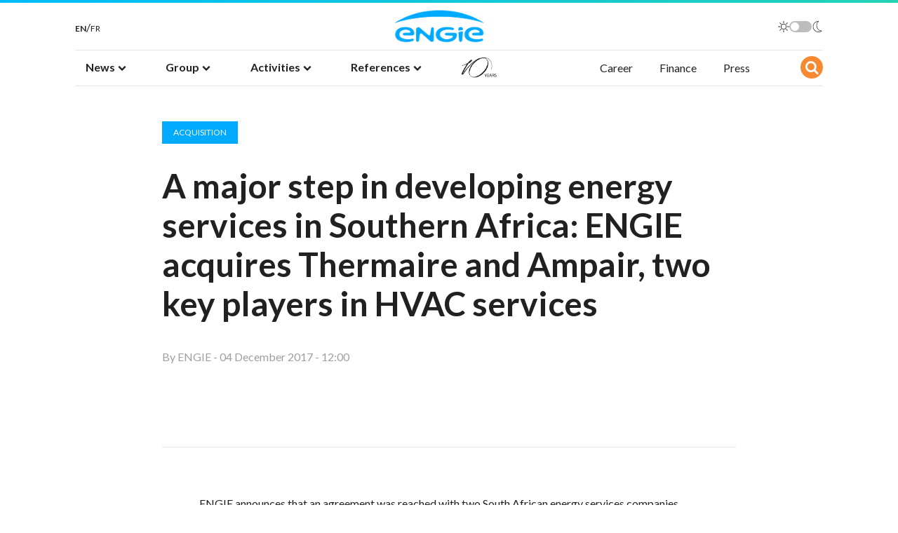

--- FILE ---
content_type: text/html; charset=UTF-8
request_url: https://www.engie.com/en/journalists/press-releases/major-step-developing-energy-services-southern-africa-acquires-thermaire-ampair
body_size: 10111
content:
<!doctype html><html lang="en" dir="ltr" prefix="content: http://purl.org/rss/1.0/modules/content/ dc: http://purl.org/dc/terms/ foaf: http://xmlns.com/foaf/0.1/ og: http://ogp.me/ns# rdfs: http://www.w3.org/2000/01/rdf-schema# schema: http://schema.org/ sioc: http://rdfs.org/sioc/ns# sioct: http://rdfs.org/sioc/types# skos: http://www.w3.org/2004/02/skos/core# xsd: http://www.w3.org/2001/XMLSchema# "><head><meta http-equiv="Content-Type" content="text/html; charset=utf-8"><meta name="viewport" content="width=device-width, initial-scale=1, shrink-to-fit=no"><meta charset="utf-8" /><link rel="canonical" href="https://www.engie.com/en/journalists/press-releases/major-step-developing-energy-services-southern-africa-acquires-thermaire-ampair" /><meta property="og:site_name" content="Engie.com" /><meta property="og:url" content="https://www.engie.com/en/journalists/press-releases/major-step-developing-energy-services-southern-africa-acquires-thermaire-ampair" /><meta property="og:title" content="A major step in developing energy services in Southern Africa: ENGIE acquires Thermaire and Ampair, two key players in HVAC services | ENGIE" /><meta property="og:image" content="https://www.engie.com/themes/engie/assets/img/thumbnail-engie.png" /><meta property="og:image:width" content="458" /><meta property="og:image:height" content="230" /><meta property="og:image:alt" content="Engie" /><meta name="twitter:card" content="summary_large_image" /><meta name="twitter:title" content="A major step in developing energy services in Southern Africa: ENGIE acquires Thermaire and Ampair, two key players in HVAC services | ENGIE" /><meta name="twitter:site" content="@ENGIEgroup" /><meta name="twitter:url" content="https://www.engie.com/en/journalists/press-releases/major-step-developing-energy-services-southern-africa-acquires-thermaire-ampair" /><meta name="twitter:image:height" content="230" /><meta name="twitter:image" content="https://www.engie.com/themes/engie/assets/img/thumbnail-engie.png" /><meta name="twitter:image:width" content="458" /><meta name="MobileOptimized" content="width" /><meta name="HandheldFriendly" content="true" /><meta name="viewport" content="width=device-width, initial-scale=1.0" /><link rel="icon" href="/themes/engie/favicon.ico" type="image/vnd.microsoft.icon" /><link rel="alternate" hreflang="en" href="https://www.engie.com/en/journalists/press-releases/major-step-developing-energy-services-southern-africa-acquires-thermaire-ampair" /><link rel="alternate" hreflang="fr" href="https://www.engie.com/journalistes/communiques-de-presse/developpement-services-energetiques-afrique-australe-thermaire-ampair" /><script src="/sites/default/files/google_tag/production/google_tag.script.js?t91b3w" defer></script><title>A major step in developing energy services in Southern Africa: ENGIE acquires Thermaire and Ampair, two key players in HVAC services | ENGIE</title><link rel="preload" href="/themes/engie/assets/font/fontello.eot?26761299" as="font" type="application/vnd.ms-fontobject" crossorigin="anonymous"><link rel="preload" href="/themes/engie/assets/font/fontello.woff2?26761299" as="font" type="font/woff2" crossorigin="anonymous"><link rel="preload" href="/themes/engie/assets/font/fontello.woff?26761299" as="font" type="font/woff" crossorigin="anonymous"><link rel="preload" href="/themes/engie/assets/font/fontello.ttf?26761299" as="font" type="font/ttf" crossorigin="anonymous"><link rel="preload" href="/themes/engie/assets/font/fontello.svg?26761299#fontello" as="font" type="image/svg+xml" crossorigin="anonymous"><link rel="stylesheet" media="all" href="//fonts.googleapis.com/css?family=Lato:400,700&amp;display=swap" /><link rel="stylesheet" media="all" href="/sites/default/files/css/optimized/css_bRERo_ZBIrKXBca6rUFbiqU9s5rH-7cgquoq_zxLxg0.l_5ZkiCBh5EcPa_3_oVW7iVMoKNAq5rw47oEzn5A4uM.css?t91b3w" /><link rel="stylesheet" media="all" href="/sites/default/files/css/optimized/css_Mo82ZZ31cKXAwJBOcyUs1IWfMb405vnexRv9Axiu1E4.x5nsh_uKblK9k6iDq9xx7vDex30jZc5ML0YXij4JCf0.css?t91b3w" /><link rel="stylesheet" media="all" href="/sites/default/files/css/optimized/css_RLxG-gqUEGneV3kUIer3dfxF4x3bAorByjG8Qz4sPBM.xXMNGfQ_Fg-qR68p9-HcK6_Dk751qnHSHck8d1oYM8A.css?t91b3w" /><link rel="stylesheet" media="all" href="/sites/default/files/css/optimized/css_ht7sxmQu2oTKSoGWt1ndSu3IDPctjktF20Rb0cf9vn4.oGRZYK3hUnYKbO_AsDc2qVZcCaRslLLdOeVNpYW94w0.css?t91b3w" /><link rel="stylesheet" media="all" href="/sites/default/files/css/optimized/css_m0smgWnMf514_r7TQkN__Pmr-_EH0FhDUjHaC8_cg0Y.jiFd5LMGtWQL0RHvuL0HUhk6UP0nnDmlqEDhsWV3hZw.css?t91b3w" /><link rel="stylesheet" media="all" href="/sites/default/files/css/optimized/css_9IddknSS13t2ZyGl1lrdq4Z3fnmU4_26LqVcG7jPJm8.FEwrmWV0ovFgA4SIWN6G3FrTSG-0_hSl1aedE0CG52M.css?t91b3w" /><link rel="stylesheet" media="all" href="/sites/default/files/css/optimized/css_y2KkHmWi-iiWSvPhQM4xjMPJI2Kq5GDsavt625YsE1k.UlHsmm1_nMVLIFNj1w6zi_Z1F_jgKzrgToXJz1-Qgig.css?t91b3w" /><link rel="stylesheet" media="all" href="/sites/default/files/css/optimized/css_o46CzKmvZWVf3RwRT952gosDfYneGHPAINcJDkXQKKw.NegrY1KQZCBYOWf1xFStGFkaJwbmNTZOwWLcjj0G6uA.css?t91b3w" /><link rel="stylesheet" media="all" href="/sites/default/files/css/optimized/css_jro9FUjuN8bUVm-dn4S-fVOXWDw6GfZ4jFF67yqKvr8.Sk-ip5PYfIjxUJ83DbxAtt7sIYi2qRj5I2X4c7e8Vm0.css?t91b3w" /><link rel="stylesheet" media="all" href="/sites/default/files/css/optimized/css_vnoMeoxaaLGzIou_V9Kktno_BnLheyZ-Zy2-FOj2Ops.kpMc62oK0cmz6PxvM1ud_W8MfI7jbwibsQJBwUKnj6o.css?t91b3w" /><link rel="stylesheet" media="all" href="/sites/default/files/css/optimized/css_4S2XvMVxhh1162PlqfEQeBQaubiYb-MN7lOIbBqXpXE.CsAauDK4Ec3C392vKLovHuPvO7ZIbLrrQkIm_ece5iU.css?t91b3w" /><link rel="stylesheet" media="all" href="/sites/default/files/css/optimized/css_EqnnaMezCBOH6YcrQ38QIn0P5PWWSvg-HXqGXLk6UhQ.KZBkzzAnxe-rSrbfNF3hMC36Vi24PspRllNxk4SA9Ww.css?t91b3w" /><link rel="stylesheet" media="all" href="/sites/default/files/css/optimized/css_d3ogRY7fV4G8Hj9ztz6WM686MrDqfMQU5ewlNnkbV1U.A4n9-U8_QJVjIJIcy2xAyVF3cBAH-V6hbNYZ7kbwFc4.css?t91b3w" /><link rel="stylesheet" media="all" href="/sites/default/files/css/optimized/css_4MbGDD09zXMiaSdgai7zf5Zry4cIquHKTiI26DHZFD8.2mNgp1qsab5wdrSlpKLQv707xKZ0u6LnqctpgDVxkVk.css?t91b3w" /><link rel="stylesheet" media="all" href="/sites/default/files/css/optimized/css_rqST7RlqY6jgCjogaMTorcWI2MBPaDDrbwfxUNmLDZM.0Qb5zpcCHmzpoF5ZOnDsfklWZn6rg3JsnrG0c7cJ-44.css?t91b3w" /><link rel="stylesheet" media="all" href="/sites/default/files/css/optimized/css_V7_5j6X6-ZXUSwrIy0UxLbhQhQ18plAkSn4n6_XrtFA.Sck_lNbYeezb7aVdHY3eDiALslpy4_064Lw7lYxl1bo.css?t91b3w" /><link rel="stylesheet" media="all" href="/sites/default/files/css/optimized/css_vOD9-5JiqhFy7oiIOzO00o2XLgmR6XH8SUL8LL585Vc.8e6pTB1_nGdHUV4devYGGEmOgZeQXykLw4UdpB-9VYg.css?t91b3w" /><link rel="stylesheet" media="all" href="/sites/default/files/css/optimized/css_91BCDYY01qHxZJ4MSRkKYwHauJw81w3sKXvPcZW6puQ.afz3aCt3EXZjTcVN6wxBLPnsQN-THVagSA7lG0ftFZg.css?t91b3w" /><link rel="stylesheet" media="all" href="/sites/default/files/css/optimized/css_rVqyYZFt6Evtl3fYEq6czIGri03gx9wRjz3Y_ItWYEU.hI45W2fFp3YRRCWsnqTMT4Cc3KLK8mhf0vapTrpMcjg.css?t91b3w" /><link rel="stylesheet" media="all" href="/sites/default/files/css/optimized/css_qO2AoishdJKLKCtcndQBjWGM8F-wZAF9orv7nXKx68o.jiwRVixNti_KpzDO5iPoTJogURXeS7E3hcxDTBUoMdo.css?t91b3w" /><link rel="stylesheet" media="all" href="/sites/default/files/css/optimized/css_UF7ljNEy5Lc8cUWBxDk9g7IM11HuHz9ssrsS1MFZX20.PcTIl2kX5I0nHcAbnOqbD9G1KBH7SoW6XYB3NbAxL1o.css?t91b3w" /><link rel="stylesheet" media="all" href="/sites/default/files/css/optimized/css_Nzm2F3xJlahM2jdRzicLk9wgE1ZT9IqT0sxDYtn4GHw.KaYwz1ERkBIz-UiHRQyf6Rieoj9roIwOfGBimzuFBJ4.css?t91b3w" /><link rel="stylesheet" media="all" href="/sites/default/files/css/optimized/css_1rvzKwYydUJvySPfT7DtPc8fI0oPy2FglyIV09Fl8oE.ydl-_XuUdZXSWbT_lFCJqt0hfBose6GqYVkPnNls7PU.css?t91b3w" /><link rel="stylesheet" media="all" href="/sites/default/files/css/optimized/css_CeRwom0PAvGUuy7W0NxSt_HRil2MSjwd7p5sWhu67xs.EFBJOYM0AbU5CZ8v4EDINGiJ24OHragjMPH8N3vC_GQ.css?t91b3w" /><link rel="stylesheet" media="all" href="/sites/default/files/css/optimized/css_JXwuQLNySt7YEiyIafCDAhSDOBW5aW87ZaWwTZEqGbg.J63kRIITpwMJ_0yOYVfko4bSSvfImr7LjfLP2I_GVwE.css?t91b3w" /><link rel="stylesheet" media="all" href="/sites/default/files/css/optimized/css_Sw8T02rBw9Z7xsftE6ZM9rJ5umht_AvIYQNAxjwegD8.aUAQ43IqLoV1rvDGaEtgzu2WmVqVWNVvvffucznMBDg.css?t91b3w" /><link rel="stylesheet" media="all" href="/sites/default/files/css/optimized/css_L5f691Y6OmOZJl02aK1aFZ8ruvcIWJm7QSxPu2q6KMU.LmcmpEXQcHAZgKa6XkUjgfapzy-5JlrldLhhw_bCFhI.css?t91b3w" /><link rel="stylesheet" media="all" href="/sites/default/files/css/optimized/css_yGEmdijJ6nazKKcJTIDZb-gipnfpmm6HdEdn-AdmlEA.VLdjyTd1Y5iq3TEnxIGQKUYjgUfR_K3BaXdzqeMJESA.css?t91b3w" /><link rel="stylesheet" media="all" href="/sites/default/files/css/optimized/css_e-ha61-8JqW42ygHCse4GYVczoe6jxRRgFzom2fxTTs.IyD3ZuwvGFxDB4V85OBhB21DEVldaw8uKcZmJcH71DE.css?t91b3w" /><link rel="stylesheet" media="all" href="/sites/default/files/css/optimized/css_cjDI52aJ1Vdr-7A_JokZBl0QRxFBCYPZ0-NJTg5pO_Y.3A-1R8NGXOfT-cjFMieNlGb8_ksUd7s0bAMfL12i_Yg.css?t91b3w" /><link rel="stylesheet" media="all" href="/sites/default/files/css/optimized/css_V79B7a4qTRJakLA2xfHJmi-DCCztIRV1QuOaDHeVTxg.G6s4gPZTzE0ATCAS6U7tUJCboKbP2FQNWl_858r1bAM.css?t91b3w" /><link rel="stylesheet" media="all" href="/sites/default/files/css/optimized/css_bEZMFRPzO-2aTxw1AlwlSYaf1ivetnEFRWi7RwiDRHI.sW8RlxTZ2-Oa-J0msFRdEM_DR1Ehb97Rn_aLLFB4pIs.css?t91b3w" /><link rel="stylesheet" media="all" href="/sites/default/files/css/optimized/css_kV3eX0I_qlJpX1GGDsziko2rskvlJnj2czM_H_UGn5U.gN2SiQ6ztc8pmPMUFmi_lWhDdk8QJ-A43y3IDOFFvYs.css?t91b3w" /><link rel="stylesheet" media="all" href="/sites/default/files/css/optimized/css_3qlPrycG9AtdJQ_YShrNltTnnc14XgV1o_usquKsIY4.XnHCPOsADQYNZljJoJ75PvKVevo4nXQYFNm7N4M-cE8.css?t91b3w" /><link rel="stylesheet" media="all" href="/sites/default/files/css/optimized/css_SyL6713bJz4VzkK2SfEx2PZVfO8E_Grsaxet1SwEQmU.Miyqnl_bmWpa-p72KDs_BkbHLCrdLyVAqCrCTnx9kXo.css?t91b3w" /><link rel="stylesheet" media="all" href="/sites/default/files/css/optimized/css_Cpr4lLkyjMwfaGmXsOqOycH_S7t7QPIeBpynTJJ41FU.fg9D1yGwfSnWMQ4xqgN6KDcePYXVrSdZKrHaqzpYnlQ.css?t91b3w" /><link rel="stylesheet" media="all" href="/sites/default/files/css/optimized/css_DdDn1MBEZK8VYyM-mRwQoqOCeg6D6xselAwWsDd_Ww8.oIp3LEn-9Xf9Xgo3Zj1tAQRzvkB2NJa-2ynPdxdrx7g.css?t91b3w" /><link rel="stylesheet" media="all" href="/sites/default/files/css/optimized/css_C5pLAVLDSYD88KXTwIwfUHo-UIQNX-u2HCLBXD6c8v8.WxWebvQdu6Hf-lbiqSJzOoFlagAyS8-CubDkjNavMlo.css?t91b3w" /><link rel="stylesheet" media="all" href="/sites/default/files/css/optimized/css_KcWoJZNBEXNRWCa3YGmNXV267kZTwCB6ixIuQ2drNG4.tG4PQo_c5AZ3q-Q_M1dQI7Gy2HzDKFE4uwayUzE6dmU.css?t91b3w" /><link rel="stylesheet" media="all" href="/sites/default/files/css/optimized/css_jyqAAcsudcfC9PcJd63Dc817q1h3P41zWEKQKpwuf9g.cyrD0eC-RUl-wnWy2bP5JmYeJDpNgNqCQKv-ql7uIb0.css?t91b3w" /><link rel="stylesheet" media="all" href="/sites/default/files/css/optimized/css_zcWWoPyqxP6Ts9j1UmpKlAdXL0LxFdAFsvh7LHGP9hg.58lhDsDZIxceyCLXHJtgVFa2kDIKcvRUavOK7fh3N6c.css?t91b3w" /><link rel="stylesheet" media="all" href="/sites/default/files/css/optimized/css_v7Q33bGI1xcDVAJ-XqDcpKbhFPCB2YMUx-EVRneODOo.2Z3U1YHHAG6r7rrI532-rpb7xDDPoov_-iIvQ0jRcSc.css?t91b3w" /><link rel="stylesheet" media="all" href="/sites/default/files/css/optimized/css_RXsj9VMvl9LttbP-7mR4MY80vqjpgLu1pn_NiS2ZidM.PfKATmbGGRjzVH73GLZ_IOvantoRKNiyAdhQLT_eiOo.css?t91b3w" /><link rel="stylesheet" media="all" href="/sites/default/files/css/optimized/css_T--hQ4cInQUNAY0X-L-FNQ3aqZXYQ2mUmooaR4PUeW8.NGQnhVYv_gnxk6LsNP9w4a8KvxcNYBIINoEI_lJiku8.css?t91b3w" /><link rel="stylesheet" media="all" href="/sites/default/files/css/optimized/css_fuR7bzfYB0cVfKlQKj08IqYgnH9Q6zLXUpajfHBeRYk.6OWOwkdKMQwLJVliIr60SXZZwcOd7RNIjpEKsZ4UEEk.css?t91b3w" /><link rel="stylesheet" media="all" href="/sites/default/files/css/optimized/css_eU4ZGYELnvbObli8ec7uZURvBpBKLzovjnOs9vEVnW8.L-Dzh3YSEhXi_vKucTE-Sa2tBwNxTriySl9aO_v2NAw.css?t91b3w" /><script type="application/json" data-drupal-selector="drupal-settings-json">{"path":{"baseUrl":"\/","pathPrefix":"en\/","currentPath":"node\/53","currentPathIsAdmin":false,"isFront":false,"currentLanguage":"en"},"pluralDelimiter":"\u0003","suppressDeprecationErrors":true,"statistics":{"data":{"nid":"53"},"url":"\/core\/modules\/statistics\/statistics.php"},"settings":{"appId":"449A838AN3","apiKey":"dee0af4cdd6d7a17b0fcee8276ef897d","indexName":"index_search_engie_drupal_en","default_img":"\/themes\/engie\/assets\/img\/thumbnail-engie.png","base_url":"https:\/\/www.engie.com\/en"},"user":{"uid":0,"permissionsHash":"58c19e5ca1e73e863d99d2a9c78d14062a4572c4afe0ad9bb9b2a8bce2e6b896"}}</script><script src="/sites/default/files/js/optimized/js_dxIVcwvQ00owLGoUGPTfRYXU-T5rnj8Xi0cXfb3Kn58._JqT3SQfawRcv_BIHPThkBvs0OEvtFFmqPF_lYI_Cxo.js?v=3.7.1"></script><script src="/sites/default/files/js/optimized/js_YGr7zE6CXoewsilUDo6OhKH5Lko2d1OOGF2MIdttghw.JcaZwoOaxcfzWn1w2DGjg2u5zmjs1d9O9OYA0ixAOiQ.js?t91b3w"></script><script src="/sites/default/files/js/optimized/js_Hpe5jrMuKXrV4HSTMApXJsNBxraAgcHUrTjxkwWKqy8.9H1W9OQqD9V27idEVOJMCFAQtGS4Scq-gAQciKr0U2M.js?v=10.5.1"></script><script src="/sites/default/files/js/optimized/js_V1oRQ-kJlXBZaEklOtPUe_1t8-l0RS94HJ3gsqxKikc.LMtm7OsF5tFcpxpmBexOddu30l-Xz-FUCSBPovfiEt8.js?v=10.5.1"></script><script src="/sites/default/files/js/optimized/js_KRjtvzl6UujB23-j_sF6dqOcbqg2z8ej98A8RU9bGsg.kjk12BMQYgWzHTlTsh40oAfzJ1jsDD0rpt092h-M9uk.js?v=10.5.1"></script><script src="/sites/default/files/js/optimized/js_w4zM1sv1MtweGFGvXiha9e7iDk9gxLg7-ErYGRfcFe4.CiF4QMGX0gm64W4dEud9HpVeJbweAyGpvA2rec6BQRk.js?v=10.5.1"></script><script src="/sites/default/files/js/optimized/js_bfg8iCEx6p5HQgwPw-MuLoTNWN_tqDaKX3nzvNZ0sxM.FDptlANSG5E1zVuvd5r95nYuEZDKKRSHKUL9Rm5dEgI.js?v=10.5.1"></script><script src="/sites/default/files/js/optimized/js_vtR3pDDMrWWIbz97bpCKIjrTDkxcjIvd520N4QOTiPk.eS8ri52uL2SxQpkntbh0B0JZO79h4ZIbdnt_SGsAWp4.js?v=10.5.1"></script><script src="/sites/default/files/js/optimized/js_TkDOSgt4SRdG-N46NEW5dorR02xOinrQTXtT1ayzpDI.1KJPePCF5rmIgNDrDFp-tNY_GnxSACEuDHgSCJ20Kkw.js?v=10.5.1"></script></head><noscript><iframe src="https://www.googletagmanager.com/ns.html?id=GTM-PGLVW3V" height="0" width="0" style="display:none;visibility:hidden"></iframe></noscript><div class="dialog-off-canvas-main-canvas" data-off-canvas-main-canvas> <header class="sticky-element"><div class="row justify-content-center"><div class="border-nav"></div><div class="top-header p-0 col-10"><div class="d-flex justify-content-between align-items-center px-0"><button class="navbar-toggler d-block d-tablet-none" type="button" data-bs-toggle="collapse" data-bs-target="#navbarSupportedContent" aria-controls="navbarSupportedContent" aria-expanded="false" aria-label="Toggle navigation"><span class="navbar-toggler-icon"></span></button><div class="region region-header-lang p-0"><div class="language-switcher-language-url block block-language block-language-blocklanguage-interface" id="block-languageswitcher" role="navigation"><ul class="lang-selector d-flex flex-row gap-1"><li class="nav-item"> <a href="/en/journalists/press-releases/major-step-developing-energy-services-southern-africa-acquires-thermaire-ampair" class="lang-link is-active" hreflang="en" data-drupal-link-system-path="node/53" title="English" lang="en" aria-label="English" aria-current="page"> EN </a></li><li> /</li><li class="nav-item"> <a href="/journalistes/communiques-de-presse/developpement-services-energetiques-afrique-australe-thermaire-ampair" class="lang-link " hreflang="fr" data-drupal-link-system-path="node/53" class="fr" title="French" hreflang="fr" data-drupal-link-system-path="node/53" class="fr" title="French" lang="fr" hreflang="fr" data-drupal-link-system-path="node/53" class="fr" title="French" lang="fr" aria-label="French"> FR </a></li></ul></div></div><div	class="logo-container logo-container navbar-brand mx-auto"><a class="logo icon-logo-engie navbar-brand mx-auto" href="/"><img class="d-inline-block align-text-top navbar-brand mx-auto pt-0" src="/themes/engie/engie_smal.png" alt="Engie Logo" width="130px"></a></div><div class="darkmode-toggle nj-toggle nj-toggle--primary"> <label class="flex-row gap-1"> <input type="checkbox" class="darkmode-toggle-input"> <span class="visually-hidden">Toggle dark mode</span> <svg xmlns="http://www.w3.org/2000/svg" viewBox="0 0 16 16" class="nj-toggle__icon-dm mr-1"> <path d="M8 3.2a.4.4 0 00.4-.4V.4a.4.4 0 10-.8 0v2.4a.4.4 0 00.4.4zm4 1.41l1.7-1.7a.4.4 0 00-.57-.57L11.39 4a.4.4 0 00.57.57zm3.64 3H13.2a.4.4 0 100 .8h2.4a.4.4 0 100-.8zm-4.21 3.79a.42.42 0 01.57 0l1.7 1.7a.4.4 0 01-.57.57L11.39 12a.42.42 0 010-.61zM3.18 7.86a.43.43 0 01-.13.45.38.38 0 01-.25.09H.4a.4.4 0 110-.8h2.4a.41.41 0 01.38.26zM8 12.8a.4.4 0 00-.4.4v2.4a.4.4 0 10.8 0v-2.4a.4.4 0 00-.4-.4zm-4-1.41a.41.41 0 01.5-.05.42.42 0 01.18.3.41.41 0 01-.11.32l-1.7 1.7a.4.4 0 01-.57-.57L3.47 12zM3.48 4l.52.61A.4.4 0 004.61 4l-1.7-1.7a.4.4 0 00-.57.57zM8 4a4 4 0 104 4 4 4 0 00-4-4zm0 7.19A3.2 3.2 0 1111.22 8a3.17 3.17 0 01-.93 2.27A3.22 3.22 0 018 11.2z" fill-rule="evenodd"/> </svg> <span class="nj-toggle__track"></span> <svg xmlns="http://www.w3.org/2000/svg" viewBox="0 0 16 16" class="nj-toggle__icon-dm ml-1"> <path d="M9.53 16h-.48a8 8 0 01-7.4-8.47A7.94 7.94 0 019.52 0h.94l-.64.6a7.71 7.71 0 00-2.06 8 7.6 7.6 0 006.3 5.23l.87.1-.7.52A7.77 7.77 0 019.53 16zM8.71.74a7.31 7.31 0 00.38 14.54 7.06 7.06 0 004-.94 8.35 8.35 0 01-6-5.55A8.48 8.48 0 018.71.74z"/> </svg> </label></div></div></div><div class="header col-xl-10"><div	class="row"><nav	class="navbar navbar-expand-lg col-11"><a class="navbar-brand icon-logo-engie-mini" href="/"><img class="d-inline-block align-text-top me-2 navbar-brand mx-auto" src="/themes/engie/engie_mini.png" alt="Engie Logo" width="130px"></a><div	class="collapse navbar-collapse" id="navbarSupportedContent"><div class="region region-header-lang p-0"><div class="language-switcher-language-url block block-language block-language-blocklanguage-interface" id="block-languageswitcher" role="navigation"><ul class="lang-selector d-flex flex-row gap-1"><li class="nav-item"> <a href="/en/journalists/press-releases/major-step-developing-energy-services-southern-africa-acquires-thermaire-ampair" class="lang-link is-active" hreflang="en" data-drupal-link-system-path="node/53" title="English" lang="en" aria-label="English" aria-current="page"> EN </a></li><li> /</li><li class="nav-item"> <a href="/journalistes/communiques-de-presse/developpement-services-energetiques-afrique-australe-thermaire-ampair" class="lang-link " hreflang="fr" data-drupal-link-system-path="node/53" class="fr" title="French" hreflang="fr" data-drupal-link-system-path="node/53" class="fr" title="French" lang="fr" hreflang="fr" data-drupal-link-system-path="node/53" class="fr" title="French" lang="fr" aria-label="French"> FR </a></li></ul></div></div><div class="darkmode-toggle nj-toggle nj-toggle--primary"> <label class="flex-row gap-1"> <input type="checkbox" class="darkmode-toggle-input"> <span class="visually-hidden">Toggle dark mode</span> <svg xmlns="http://www.w3.org/2000/svg" viewBox="0 0 16 16" class="nj-toggle__icon-dm mr-1"> <path d="M8 3.2a.4.4 0 00.4-.4V.4a.4.4 0 10-.8 0v2.4a.4.4 0 00.4.4zm4 1.41l1.7-1.7a.4.4 0 00-.57-.57L11.39 4a.4.4 0 00.57.57zm3.64 3H13.2a.4.4 0 100 .8h2.4a.4.4 0 100-.8zm-4.21 3.79a.42.42 0 01.57 0l1.7 1.7a.4.4 0 01-.57.57L11.39 12a.42.42 0 010-.61zM3.18 7.86a.43.43 0 01-.13.45.38.38 0 01-.25.09H.4a.4.4 0 110-.8h2.4a.41.41 0 01.38.26zM8 12.8a.4.4 0 00-.4.4v2.4a.4.4 0 10.8 0v-2.4a.4.4 0 00-.4-.4zm-4-1.41a.41.41 0 01.5-.05.42.42 0 01.18.3.41.41 0 01-.11.32l-1.7 1.7a.4.4 0 01-.57-.57L3.47 12zM3.48 4l.52.61A.4.4 0 004.61 4l-1.7-1.7a.4.4 0 00-.57.57zM8 4a4 4 0 104 4 4 4 0 00-4-4zm0 7.19A3.2 3.2 0 1111.22 8a3.17 3.17 0 01-.93 2.27A3.22 3.22 0 018 11.2z" fill-rule="evenodd"/> </svg> <span class="nj-toggle__track"></span> <svg xmlns="http://www.w3.org/2000/svg" viewBox="0 0 16 16" class="nj-toggle__icon-dm ml-1"> <path d="M9.53 16h-.48a8 8 0 01-7.4-8.47A7.94 7.94 0 019.52 0h.94l-.64.6a7.71 7.71 0 00-2.06 8 7.6 7.6 0 006.3 5.23l.87.1-.7.52A7.77 7.77 0 019.53 16zM8.71.74a7.31 7.31 0 00.38 14.54 7.06 7.06 0 004-.94 8.35 8.35 0 01-6-5.55A8.48 8.48 0 018.71.74z"/> </svg> </label></div><ul class="navbar-nav mr-auto primary-menu nav ps-xl-0"><li data-lang="fr" class="nav-item nav-item-primary dropdown position-static"><a class="nav-link dropdown-toggle is-parent" role='button' data-bs-toggle='dropdown' aria-haspopup='true' aria-expanded='false' href="" target=""><span>News</span><i class="icon-chevron d-inline d-tablet-none"></i><i class="icon-down-open d-none d-tablet-inline"></i></a><div class="dropdown-menu mt-0 rounded-0 border-0 w-100 start-0 end-0" aria-labelledby="navbarDropdown"><div class="inner-col col-12 col-tablet-10"><a class="dropdown-item return-cta d-block d-tablet-none" href=""> <i class=" icon-chevron d-inline d-tablet-none"></i>News</a><div class="dropdown-menu-container"><a class="dropdown-item" target="" href="/en/news">News</a><a class="dropdown-item" target="" href="/en/news-november-2025">Newsletter</a><a class="dropdown-item" target="" href="https://www.engie.com/en/agenda">Agenda</a></div></div></div></li><li data-lang="en" class="three_col nav-item nav-item-primary dropdown position-static"><a class="nav-link dropdown-toggle is-parent" role='button' data-bs-toggle='dropdown' aria-haspopup='true' aria-expanded='false' href="" target=""><span>Group</span><i class="icon-chevron d-inline d-tablet-none"></i><i class="icon-down-open d-none d-tablet-inline"></i></a><div class="dropdown-menu three_col mt-0 rounded-0 border-0 w-100 start-0 end-0" aria-labelledby="navbarDropdown"><div class="inner-col col-12 col-tablet-10"><a class="dropdown-item return-cta d-block d-tablet-none" href=""> <i class=" icon-chevron d-inline d-tablet-none"></i>Group</a><div class="dropdown-menu-container"><a class="dropdown-item" target="" href="/en/group/who-we-are">About us</a><a class="dropdown-item" target="" href="/en/group/social-responsibility">ESG</a><a class="dropdown-item" target="" href="/en/group/suppliers">Suppliers</a></div></div><div class="inner-col col-12 col-tablet-10"><div class="dropdown-menu-container"><a class="dropdown-item" target="" href="/en/group/ethics-and-compliance">Éthique, Compliance &amp; Privacy</a><a class="dropdown-item" target="" href="/en/group/sponsorship-patronage">Sponsorship and patronage</a><a class="dropdown-item" target="" href="https://www.engie.com/en/group/publications">Publications</a></div></div></div></li><li data-lang="en" class="nav-item nav-item-primary dropdown position-static"><a class="nav-link dropdown-toggle is-parent" role='button' data-bs-toggle='dropdown' aria-haspopup='true' aria-expanded='false' href="" target=""><span>Activities</span><i class="icon-chevron d-inline d-tablet-none"></i><i class="icon-down-open d-none d-tablet-inline"></i></a><div class="dropdown-menu mt-0 rounded-0 border-0 w-100 start-0 end-0" aria-labelledby="navbarDropdown"><div class="inner-col col-12 col-tablet-10"><a class="dropdown-item return-cta d-block d-tablet-none" href=""> <i class=" icon-chevron d-inline d-tablet-none"></i>Activities</a><div class="dropdown-menu-container"><div class="dropdown-item sub-menu"><ul><li class="heading"> <a class="dropdown-item is-parent " href="/en/activities/energy-generation"> Energy generation <i class="icon-chevron d-inline d-tablet-none"></i> </a><ul class="third-level pe-2"><li class="d-block d-tablet-none"> <a class="return-cta" target="" href="/en/activities/energy-generation"><i class=" icon-chevron d-inline d-tablet-none"></i>Energy generation </a></li><li><a class="dropdown-item" target="" href="/en/activities/renewable-energies/wind-energy">Wind Energy</a></li><li><a class="dropdown-item" target="" href="/en/activities/renewable-energies/solar-energy">Solar energy</a></li><li><a class="dropdown-item" target="" href="/en/activities/renewable-energies/biogas-biomethane">Biogas/Biomethane</a></li><li><a class="dropdown-item" target="" href="/en/activities/renewable-energies/green-hydrogen">Green hydrogen</a></li><li><a class="dropdown-item" target="" href="/en/activites/renouvelables/hydroelectricite">Hydropower</a></li><li><a class="dropdown-item" target="" href="/en/activities/renewable-energies/geothermal-energy">Geothermal energy</a></li><li><a class="dropdown-item" target="" href="/en/activities/renewable-energies/biomass">Biomass</a></li><li><a class="dropdown-item" target="" href="/en/activities/on-site-utilities">On-site utilities</a></li></ul></li></ul></div><div class="dropdown-item sub-menu"><ul><li class="heading"> <a class="dropdown-item is-parent " href="/en/activities/flexibility"> Flexibility <i class="icon-chevron d-inline d-tablet-none"></i> </a><ul class="third-level pe-2"><li class="d-block d-tablet-none"> <a class="return-cta" target="" href="/en/activities/flexibility"><i class=" icon-chevron d-inline d-tablet-none"></i>Flexibility </a></li><li><a class="dropdown-item" target="" href="/en/activities/flexibility/thermal-production">Thermal production</a></li><li><a class="dropdown-item" target="" href="/en/activities/flexibility/battery-storage">Battery storage</a></li><li><a class="dropdown-item" target="" href="/en/activities/flexibility/pumped-storage-hydopower">Pumped storage hydropower (PSH)</a></li><li><a class="dropdown-item" target="" href="/en/activities/flexibility/demand-side-management">Demand side management</a></li></ul></li></ul></div><div class="dropdown-item sub-menu"><ul><li class="heading"> <a class="dropdown-item is-parent " href="/en/activities/infrastructures"> Infrastructures <i class="icon-chevron d-inline d-tablet-none"></i> </a><ul class="third-level pe-2"><li class="d-block d-tablet-none"> <a class="return-cta" target="" href="/en/activities/infrastructures"><i class=" icon-chevron d-inline d-tablet-none"></i>Infrastructures </a></li><li><a class="dropdown-item" target="" href="/en/activities/infrastructures/storage">Storage</a></li><li><a class="dropdown-item" target="" href="/en/activities/infrastructures/transportation">Transportation</a></li><li><a class="dropdown-item" target="" href="/en/activities/infrastructures/distribution">Distribution</a></li><li><a class="dropdown-item" target="" href="/en/activities/infrastructures/power-infrastructures">Power Infrastructures</a></li><li><a class="dropdown-item" target="" href="/en/activities/heating-cooling-networks">District heating and cooling networks</a></li><li><a class="dropdown-item" target="" href="/en/activities/sustainable-mobility">Electric vehicles charging stations</a></li></ul></li></ul></div><div class="dropdown-item sub-menu"><ul><li class="heading"> <a class="dropdown-item is-parent " href="/en/activities/energy-supply"> Energy supply <i class="icon-chevron d-inline d-tablet-none"></i> </a><ul class="third-level pe-2"><li class="d-block d-tablet-none"> <a class="return-cta" target="" href="/en/activities/energy-supply"><i class=" icon-chevron d-inline d-tablet-none"></i>Energy supply </a></li><li><a class="dropdown-item" target="" href="/en/activities/energy-performance">Energy performance</a></li><li><a class="dropdown-item" target="" href="/en/activities/energy-management">Energy Management</a></li></ul></li></ul></div></div></div></div></li><li data-lang="en" class="two_col nav-item nav-item-primary dropdown position-static"><a class="nav-link dropdown-toggle is-parent" role='button' data-bs-toggle='dropdown' aria-haspopup='true' aria-expanded='false' href="" target=""><span>References</span><i class="icon-chevron d-inline d-tablet-none"></i><i class="icon-down-open d-none d-tablet-inline"></i></a><div class="dropdown-menu two_col mt-0 rounded-0 border-0 w-100 start-0 end-0" aria-labelledby="navbarDropdown"><div class="inner-col col-12 col-tablet-10"><a class="dropdown-item return-cta d-block d-tablet-none" href=""> <i class=" icon-chevron d-inline d-tablet-none"></i>References</a><div class="dropdown-menu-container"><div class="dropdown-item sub-menu"><ul><li class="heading"> <a class="dropdown-item is-parent no-link" href=""> Your profile <i class="icon-chevron d-inline d-tablet-none"></i> </a><ul class="third-level pe-2"><li class="d-block d-tablet-none"> <a class="return-cta" target="" href=""><i class=" icon-chevron d-inline d-tablet-none"></i>Your profile </a></li><li><a class="dropdown-item" target="" href="/en/cities-and-local-authorities">Cities and local authorities</a></li><li><a class="dropdown-item" target="" href="/en/industries">Industries</a></li><li><a class="dropdown-item" target="" href="/en/properties">Properties</a></li><li><a class="dropdown-item" target="" href="/en/individuals">Individuals</a></li></ul></li></ul></div><div class="dropdown-item sub-menu"><ul><li class="heading"> <a class="dropdown-item is-parent no-link" href=""> Our energies <i class="icon-chevron d-inline d-tablet-none"></i> </a><ul class="third-level pe-2"><li class="d-block d-tablet-none"> <a class="return-cta" target="" href=""><i class=" icon-chevron d-inline d-tablet-none"></i>Our energies </a></li><li><a class="dropdown-item" target="" href="/en/references-renewable-energies">Iconic references</a></li></ul></li></ul></div></div></div></div></li><li data-lang="en" class="engie-10-ans nav-item nav-item-primary"><a class="nav-link" href="https://10years.engie.com" target="_blank"><span>10 Years of ENGIE</span></a></li></ul><ul class="navbar-nav mr-auto secondary-menu ms-auto"><li class="nav-item"> <a class="nav-link secondary-link" href="/en/why-join-engie"> Career </a></li><li class="nav-item"> <a class="nav-link secondary-link" href="/en/finance-area"> Finance </a></li><li class="nav-item"> <a class="nav-link secondary-link" href="https://en.newsroom.engie.com"> Press </a></li></ul></div></nav><div class="header-tools col-xl-1"><button class="hamburger hamburger--spin navbar-toggler d-block d-tablet-none py-0" type="button" data-bs-toggle="collapse" data-bs-target="#navbarSupportedContent" aria-controls="navbarSupportedContent" aria-expanded="false" aria-label="Toggle navigation"><div class="hamburger-box"><div class="hamburger-inner"></div></div></button><a class="logo icon-logo-engie" href="/"><img class="d-inline-block align-text-top me-2 navbar-brand mx-auto py-0" src="/themes/engie/engie_smal.png" alt="Engie Logo" width="85px"></a><div class="search-container"><span class="icon-search"></span></div></div></div><div class="region region-header-search-box p-0"><div id="block-algoliasearchblock" class="block block-algolia-search-custom block-algolia-search-custom-block"><div class="search-box-container row" id="search-box"><div class="border-nav"></div><div class="inner-container col-tablet-10"> <span class="icon-close"></span><div class="search-toolbox"><div class="search-toolbox-inner" id="searchbox"></div></div><div class="result-container bg-grey page-full"><div class="row"><div class="col-12 col-lg-4 filter-column"><div class="filter-header"><div class="filter-inner"><p class="title">Filters</p></div></div><div class="filter-sections"><div class="filter-section"><div class="filter-inner"><p class="title">Thematics</p><div class="filter-list" id="theme-tag-list"></div></div></div></div></div><div id="infinite-hits" class="col-12 col-lg-8"></div></div></div><div class="blue-button filter-open-filters-button"> <span>Filters</span></div><div class="filter-mobile-commands"><div class="row"><div class="col-6"><div id="clear-refinements"></div></div><div class="col-6"><div id="stats"></div></div></div></div></div></div></div></div></div></div></header><div class="region region-featured p-0"><div data-drupal-messages-fallback class="hidden"></div></div><div class="container-article-template-2"><div class="inner-container reading-progress-bar-target col-11 col-sm-10 no-image"><div class="row"><div class="content-heading col-10 col-sm-9"><div class="tagging"> <span class="tag front-tag" data-bs-link="/en/news/acquisition">ACQUISITION</span></div><h1 class="title">A major step in developing energy services in Southern Africa: ENGIE acquires Thermaire and Ampair, two key players in HVAC services</h1><p class="timestamp">By ENGIE - 04 December 2017 - 12:00</p></div><div class="component-container container-with-aside col-12"><div class="region region-content p-0"><div class="field field--name-field-article-paragraph field--type-entity-reference-revisions field--label-hidden field__items"><div class="field__item"><div class="text-component"><div class="clearfix text-formatted field field--name-field-body field--type-text-long field--label-hidden field__item"><p>ENGIE announces that an agreement was reached with two South African energy services companies, Thermaire (Pty) ltd and Ampair (Pty) ltd to acquire 100% of their shares&nbsp;(1). Together both companies employ more than 500 people across South Africa and Mozambique, and are major players in the HVAC installation and maintenance segment in the South African market. The acquired company will be the biggest HVAC South African player with a strong capacity to export its skills in Southern Africa.</p><p>&nbsp;</p><p>Bruno Bensasson, CEO of ENGIE Africa comments: “Thermaire and Ampair’s competencies, regional footprint and diversified customer base combined with ENGIE’s energy services expertise and international references will allow ENGIE to establish itself firmly as an integrated energy services provider in Southern Africa. We are proud of this first step in the energy services business to business regional market and excited to explore further opportunities with clients locally.”</p><p>&nbsp;</p><p>Thermaire (Pty) Ltd and Ampair (Pty) Ltd are affiliated companies often working together to offer joint installation, maintenance and guarantee HVAC contracts. They have built strong partnerships with customers present in a large variety of activities including power plants, commercial buildings, shopping malls and data centres.</p><p>&nbsp;</p><p>ENGIE activities in South Africa are currently concentrated on centralised generation assets. This success comes after commissioning of the 670 MW Avon Peaking Power, 335 MW Dedisa Peaking Power, 94 MW Aurora Wind Power and the combined 21 MW Aurora-Rietvlei Solar Power and Vredendal Solar Power Park (Photovoltaics), as well as the ongoing construction of the 100 MW Kathu Solar Park (Concentrated Solar Power).</p><p>&nbsp;</p><p>With Thermaire and Ampair, ENGIE aims to develop a regional platform to offer energy services to the public, industrial and commercial building sectors.</p><p>&nbsp;</p><p>(1). Completion of the transaction is conditional on approvals of the relevant regulatory bodies.</p></div></div></div><div class="field__item"><div class="engie-publications paragraph-pagination-structure"><div class="container"><div class="row just-one-item "><div class="col-12 col-lg-6"><div class="pagination-item"> <a href="/sites/default/files/assets/documents/2019-09/pr-engie-energy-services-in-southern-africa-.pdf" class="go-external link-wrapper" target="_blank"><div class="item-image"><div class="image-container"> <img loading="lazy" src="/sites/default/files/assets/styles/publication_120_160/public/assets/images/2019-09/central%20image%20engie%20v0.1_3.png?itok=RkBYc7-i" width="120" height="160" alt="" typeof="foaf:Image" class="image-style-publication-120-160" /></div> <i class="icon-no-picture"></i></div><div class="item-content"><p>Press release</p><div class="item-link"> <i class="icon-chevron chevron-down"></i> <span class="text-engie-gradient">Télécharger</span></div></div></a></div></div></div></div></div></div><div class="field__item"><div class="text-component"><div class="clearfix text-formatted field field--name-field-body field--type-text-long field--label-hidden field__item"><p><em><strong>About ENGIE AFRICA</strong></em></p><p><em>ENGIE has been present in Africa for 50 years, where it rolls out its electricity generation, natural gas and energy services activities for territories, companies and households. ENGIE has centralized electricity capacities of approximately 3,000 MW in Africa, either operational or under construction. ENGIE is also developing decentralized electricity production for isolated businesses and rural villages. For more information visit&nbsp;<a href="https://www.engie-africa.com/">www.engie-africa.com</a></em></p><p>&nbsp;</p><p><em><strong>About ENGIE</strong></em></p><p><em>ENGIE is committed to taking on the major challenges of the energy revolution, towards a world more decarbonised, decentralised and digitalised. The Group aims to become the leader of this new energy world by focusing on three key activities for the future: low carbon generation in particular from natural gas and renewable energy, energy infrastructure and efficient solutions adapted to all its customers (individuals, businesses, territories, etc.). Innovation, digital solutions and customer satisfaction are the guiding principles of ENGIE’s development. ENGIE is active in around 70 countries, employs 150,000 people worldwide and achieved revenues of €66.6 billion in 2016. The Group is listed on the Paris and Brussels stock exchanges (ENGI) and is represented in the main financial indices (CAC 40, BEL 20, DJ Euro Stoxx 50, Euronext 100, FTSE Eurotop 100, MSCI Europe) and non-financial indices (DJSI World, DJSI Europe and Euronext Vigeo Eiris - World 120, Eurozone 120, Europe 120, France 20, CAC 40 Governance).</em></p><p>&nbsp;</p><ul><li><em><strong>Press contact:</strong><br>Tel. France: +33 (0)1 4422 2435<br>Email:&nbsp;<a href="mailto:engiepress@engie.com">engiepress@engie.com</a></em></li><li><em><strong>Investor Relations contact:</strong><br>Tel. : +33 (0)1 4422 6629<br>Email:&nbsp;<a href="mailto:ir@engie.com">ir@engie.com</a></em></li></ul></div></div></div></div></div></div></div></div></div> <footer role="contentinfo"><div class="region region-footer p-0"><div id="block-footersloganblock" class="block block-engie-global block-footer-slogan-block"><div class="sitebranding"> <i class='footer-logo icon-logo-engie'></i><h1 class="slogan">Energy is our future, save it.</h1></div></div><nav role="navigation" aria-labelledby="block-engie-footer-menu" id="block-engie-footer"><p class="visually-hidden" id="block-engie-footer-menu">Footer menu</p><div class="footer-links"><ul><li> <a href="/en/privacy-policy" data-drupal-link-system-path="node/801">Personal data</a></li><li> <a href="/en/cookies-management" data-drupal-link-system-path="node/1171">Cookies management </a></li><li> <a href="https://www.engie.com/en/jobs">Join-us</a></li><li> <a href="/en/mediation-basics" data-drupal-link-system-path="node/782">Mediator</a></li><li> <a href="/en/terms-of-use" data-drupal-link-system-path="node/518">Terms of use </a></li><li> <a href="/en/digital-accessibility" data-drupal-link-system-path="node/939">Accessibility </a></li><li> <a href="/en/ethics-and-compliance/whistleblowing-system" data-drupal-link-system-path="taxonomy/term/533">ENGIE Whistleblowing System</a></li></ul></div> </nav><nav role="navigation" aria-labelledby="block-subfooter-menu" id="block-subfooter"><p class="visually-hidden" id="block-subfooter-menu">sub-footer</p><div class="sub-footer-links"><ul><li> <a href="https://particuliers.engie.fr">ENGIE Particuliers</a></li><li> <a href="https://mobiliteverte.engie.fr">ENGIE Mobilité Verte</a></li><li> <a href="https://www.engie-homeservices.fr">ENGIE Home Services</a></li><li> <a href="https://mypower.engie.fr">ENGIE My Power</a></li><li> <a href="https://entreprises-collectivites.engie.fr/">Entreprise &amp; Collectivités</a></li></ul></div> </nav><nav role="navigation" aria-labelledby="block-footer-social-links-menu" id="block-footer-social-links"><p class="visually-hidden" id="block-footer-social-links-menu">Footer social links</p><div class="footer-social-media-icons" id="block-addtoanybuttons"><ul><li><a href="http://linkedin.com/company/engie" target="_blank"> <i class="icon-linkedin"></i> <span class="visually-hidden">Linkedin</span> </a></li><li><a href="http://facebook.com/ENGIE" target="_blank"> <i class="icon-facebook"></i> <span class="visually-hidden">Facebook</span> </a></li><li><a href="http://twitter.com/engiegroup" target="_blank"> <i class="icon-twitter"></i> <span class="visually-hidden">Twitter</span> </a></li><li><a href="http://youtube.com/engiegroup" target="_blank"> <i class="icon-youtube"></i> <span class="visually-hidden">Youtube</span> </a></li><li><a href="http://instagram.com/engie" target="_blank"> <i class="icon-instagram"></i> <span class="visually-hidden">Instagram</span> </a></li></ul></div> </nav></div> </footer><div class="border-nav"></div></div><script src="/sites/default/files/js/optimized/js_CzUz4_gPabLqaba2rVN1HiOpnkkUJci8a9iuWsHuNcA.VKmPkojFk-NI7DqjBcjMWAOUOBHm-3eWap2uMs_9EGE.js?v=10.5.1"></script><script src="/sites/default/files/js/optimized/js_4Qp3Uz-LwK5JU26U1sxmhwEYHR2fpdo5wl3lwQKZ4AM.8MAe08rELQl2RChOMe1dLuuJJLRp1NC6_GOWjJayNYk.js?v=10.5.1"></script><script src="/sites/default/files/js/optimized/js_hljEgMq-_OYUGYxLqTKCNWgujsiP0O7mx8hsFKW3Yuk.twm_ygsfkmndWsb2bnvTZsJQahYNMhzfHAF1-9KgW58.js?v=10.5.1"></script><script src="/sites/default/files/js/optimized/js_nhad4bEdPZCbEWjlpI5bl-0bhCabznDr8dNctYJH7dU.cGDTIRcsP-t7wnj6N23y72FBevjHUkIGwScS_lowlTg.js?v=10.5.1"></script><!--[if lt IE 10]><p class="browserupgrade">You are using an <strong>outdated</strong> browser. Please <a href="http://browsehappy.com/">upgrade your browser</a> to improve your experience.</p>--><script type="text/javascript">
function getCookie(cname) {
var name = cname + "=";
var ca = document.cookie.split(';');
for(var i = 0; i < ca.length; i++) {
var c = ca[i];
while (c.charAt(0) == ' ') {
c = c.substring(1);
}
if (c.indexOf(name) == 0) {
return c.substring(name.length, c.length);
}
}
return "";
}
function getUrlVars() {
var vars = {};
var parts = window.location.href.replace(/[?&]+([^=&]+)=([^&]*)/gi, function(m,key,value) {
vars[key] = value;
});
return vars;
}
function getUrlParam(parameter, defaultvalue){
var urlparameter = defaultvalue;
if(window.location.href.indexOf(parameter) > -1){
urlparameter = getUrlVars()[parameter];
}
return urlparameter;
}
if (getCookie("darkmode") == "TRUE" || 'true' === getUrlParam('darkmode', 'false')) {
jQuery('body').attr('data-bs-theme','dark');
document.cookie = "darkmode=TRUE; path=/";
}else {
jQuery('body').attr('data-bs-theme','light');
}
jQuery(document).ready(function() {
if (getCookie("darkmode") == "TRUE" || 'true' === getUrlParam('darkmode', 'false')) {
jQuery('body').attr('data-bs-theme','dark');
document.cookie = "darkmode=TRUE; path=/";
}else {
jQuery('body').attr('data-bs-theme','light');
}
});
</script></body></html>

--- FILE ---
content_type: text/css
request_url: https://www.engie.com/sites/default/files/css/optimized/css_fuR7bzfYB0cVfKlQKj08IqYgnH9Q6zLXUpajfHBeRYk.6OWOwkdKMQwLJVliIr60SXZZwcOd7RNIjpEKsZ4UEEk.css?t91b3w
body_size: 49578
content:
@charset "UTF-8";
/*Charset*/
/* FILES */
/* BASE: General variables and general styles for all the page */
/* -- CUSTOM VARIABLES -- */
/* -- FONT SIZES -- */
/* -- FONT FAMILY -- */
/* -- LINE HEIGHT -- */
/* -- MAX-LAYOUTS -- */
/* HORIZONTAL SPACING */
/* BREAKPOINTS */
/* -- VERTICAL SPACING -- */
/* --BUTTON WIDTH VARIABLES -- */
/* -- COLORS VARIABLES -- */
/* -- Core -- */
/* -- Gradients -- */
/* -- Greys -- */
/* -- Secondaries -- */
/* -- Secondaries aliases -- */
/* -- Box shadows -- */
.Box-shadow {
  -webkit-box-shadow: 0 1px 3px 0 rgba(0, 0, 0, 0.2);
          box-shadow: 0 1px 3px 0 rgba(0, 0, 0, 0.2);
}

.Box-shadow-large {
  -webkit-box-shadow: 0 10px 30px 0 rgba(0, 0, 0, 0.1);
          box-shadow: 0 10px 30px 0 rgba(0, 0, 0, 0.1);
}

.Box-shadow-large-Copy {
  -webkit-box-shadow: 0 0 14px 0 rgba(0, 0, 0, 0.1);
          box-shadow: 0 0 14px 0 rgba(0, 0, 0, 0.1);
}

.Box-shadow-gradient {
  border-style: solid;
  border-width: 2px;
  border-image-source: linear-gradient(135deg, #00bcfd, #23d2b5);
  border-image-slice: 1;
}

.white {
  color: #fff;
}

.black {
  color: #000;
}

.blue-logo {
  color: #00aaff;
}

.blue-accessible {
  color: #009fe3;
}

.engie-gradient {
  color: linear-gradient(135deg, #00bcfd, #23d2b5);
}

.dark-blue {
  color: #1f106d;
}

.saumon {
  color: #e74a50;
}

.orange {
  color: #f78a31;
}

.blue-green {
  color: #6ed2b1;
}

.yellow {
  color: #fbdb3c;
}

.magenta {
  color: #b31f65;
}

.white-bg {
  background-color: #fff;
}

.black-bg {
  background-color: #000;
}

.blue-logo-bg {
  background-color: #00aaff;
}

.blue-accessible-bg {
  background-color: #009fe3;
}

.engie-gradient-bg {
  background: linear-gradient(135deg, #00bcfd, #23d2b5);
}

.dark-blue-bg {
  background-color: #1f106d;
}

.saumon-bg {
  background-color: #e74a50;
}

.orange-bg {
  background-color: #f78a31;
}

.blue-green-bg {
  background-color: #6ed2b1;
}

.yellow-bg {
  background-color: #fbdb3c;
}

.magenta-bg {
  background-color: #b31f65;
}

* {
  font-family: "Lato", sans-serif;
}

.views-row {
  background-color: #fff;
}

.b-lazy {
  -webkit-transition: opacity 500ms ease-in-out;
  transition: opacity 500ms ease-in-out;
  max-width: 100%;
  opacity: 0;
}
.b-lazy.b-loaded {
  opacity: 1;
}

.image-container {
  position: relative;
}
.image-container .copyright {
  color: #9e9e9e;
  font-size: 12px;
  line-height: 16px;
  display: none;
}
@media (min-width: 768px) {
  .image-container .copyright {
    font-size: 16px;
  }
}

.title {
  word-break: break-word;
}

.z-10 {
  z-index: 10;
}

.special-expertise-layout .button-component,
.special-expertise-layout .text-component,
.special-expertise-layout .image-component,
.special-expertise-layout .video-component,
.special-expertise-layout .accordion-component,
.special-expertise-layout .slider-lightbox-component,
.special-expertise-layout .contact-with-button,
.special-expertise-layout .over-the-years,
.special-expertise-layout .paragraph-pagination-structure,
.special-expertise-layout .slider-lightbox-component,
.special-expertise-layout .audio-component,
.special-layout .button-component,
.special-layout .text-component,
.special-layout .image-component,
.special-layout .video-component,
.special-layout .accordion-component,
.special-layout .slider-lightbox-component,
.special-layout .contact-with-button,
.special-layout .over-the-years,
.special-layout .paragraph-pagination-structure,
.special-layout .slider-lightbox-component,
.special-layout .audio-component {
  max-width: 784px;
  margin: 0 auto;
}
.special-expertise-layout .button-component,
.special-expertise-layout .text-component,
.special-expertise-layout .image-component,
.special-expertise-layout .video-component,
.special-expertise-layout .accordion-component,
.special-expertise-layout .slider-lightbox-component,
.special-expertise-layout .contact-with-button,
.special-expertise-layout .paragraph-pagination-structure,
.special-expertise-layout .slider-lightbox-component,
.special-expertise-layout .audio-component,
.special-layout .button-component,
.special-layout .text-component,
.special-layout .image-component,
.special-layout .video-component,
.special-layout .accordion-component,
.special-layout .slider-lightbox-component,
.special-layout .contact-with-button,
.special-layout .paragraph-pagination-structure,
.special-layout .slider-lightbox-component,
.special-layout .audio-component {
  padding: 0 15px;
}
.special-expertise-layout.paragraph-key-figures,
.special-layout.paragraph-key-figures {
  max-width: 100%;
}
.special-expertise-layout h4,
.special-layout h4 {
  padding: 1rem 0 24px 0;
  font-weight: bold;
}
.special-expertise-layout .video-component,
.special-layout .video-component {
  margin: 24px auto 0 auto;
}
@media (min-width: 1025px) {
  .special-expertise-layout .video-component,
  .special-layout .video-component {
    margin: 32px auto 0 auto;
  }
}
.special-expertise-layout .slider-lightbox-component,
.special-layout .slider-lightbox-component {
  height: 320px;
}
@media (min-width: 1025px) {
  .special-expertise-layout .slider-lightbox-component,
  .special-layout .slider-lightbox-component {
    height: 408px;
  }
}

.max-layout {
  max-width: 784px;
  margin: 0 auto;
}

.medium-layout .button-component,
.medium-layout .text-component,
.medium-layout .image-component,
.medium-layout .video-component,
.medium-layout .accordion-component,
.medium-layout .slider-lightbox-component,
.medium-layout .contact-with-button,
.medium-layout .over-the-years,
.medium-layout .paragraph-pagination-structure,
.medium-layout .slider-lightbox-component,
.medium-layout .audio-component,
.medium-layout .list-internal-expertise {
  max-width: 904px;
  margin: 0 auto;
}
.medium-layout .paragraph-key-figures,
.medium-layout .livin {
  max-width: 100%;
  margin: 0 auto;
}

.more-link {
  color: #009fe3;
  font-weight: bold;
  display: -webkit-box;
  display: -ms-flexbox;
  display: flex;
  -webkit-box-align: center;
      -ms-flex-align: center;
          align-items: center;
  -webkit-box-pack: end;
      -ms-flex-pack: end;
          justify-content: flex-end;
}
.more-link i {
  font-size: 24px;
  padding-left: 8px;
}

.back-arrow {
  background: transparent;
  font-weight: bold;
  position: relative;
  max-width: 1144px;
  width: 100%;
  margin: 0 auto;
}
.back-arrow a {
  position: absolute;
  top: 0;
  z-index: 99999999;
  color: white;
  padding: 8px 0;
}

ul.view-more-stories {
  padding: 0;
}

.go-external {
  display: -webkit-box;
  display: -ms-flexbox;
  display: flex;
  -webkit-box-align: center;
      -ms-flex-align: center;
          align-items: center;
}
.go-external i {
  margin-right: 1rem;
}
.go-external i:before {
  background: linear-gradient(135deg, #00bcfd, #23d2b5);
  -webkit-background-clip: text;
          background-clip: text;
  color: transparent;
}
@media all and (-ms-high-contrast: none), (-ms-high-contrast: active) {
  .go-external i:before {
    background: transparent;
    -webkit-background-clip: text;
            background-clip: text;
    color: #00bcfd;
  }
}
.go-external i.chevron-down:before {
  border-right: 1px solid #23d2b5;
}
.go-external span {
  display: inline-block;
  visibility: hidden;
  opacity: 0;
  -webkit-transition: visibility 0s, opacity 0.5s linear;
  transition: visibility 0s, opacity 0.5s linear;
  font-weight: bold;
}
@media (min-width: 768px) {
  .go-external:hover span, .go-external:focus span {
    visibility: visible;
    opacity: 1;
  }
}

.two-columns ul {
  width: 100%;
  -webkit-column-count: 1;
     -moz-column-count: 1;
          column-count: 1;
}
@media (min-width: 768px) {
  .two-columns ul {
    -webkit-column-count: 2;
       -moz-column-count: 2;
            column-count: 2;
    -webkit-column-gap: 64px;
       -moz-column-gap: 64px;
            column-gap: 64px;
  }
}

.border-nav {
  height: 4px;
  width: 100%;
  background-image: -webkit-gradient(linear, left top, right top, from(#00bcfd), to(#23d2b5));
  background-image: linear-gradient(to right, #00bcfd, #23d2b5);
}

.text-engie-gradient {
  background: linear-gradient(135deg, #00bcfd, #23d2b5);
  -webkit-background-clip: text;
          background-clip: text;
  color: transparent;
}
@media all and (-ms-high-contrast: none), (-ms-high-contrast: active) {
  .text-engie-gradient {
    background: transparent;
    -webkit-background-clip: text;
            background-clip: text;
    color: #00bcfd;
  }
}

.chevron-left {
  display: inline-block;
  -webkit-transform: rotate(180deg);
          transform: rotate(180deg);
}

.chevron-down {
  display: inline-block;
  -webkit-transform: rotate(90deg);
          transform: rotate(90deg);
  margin-right: 1rem;
}

.chevron-up {
  display: inline-block;
  -webkit-transform: rotate(270deg);
          transform: rotate(270deg);
  margin-right: 1rem;
}

.icon-search, .icon-close {
  width: 24px;
  height: 24px;
  border-radius: 100px;
  display: inline-block;
  cursor: pointer;
}
.icon-search:before, .icon-close:before {
  width: 100%;
  font-size: 20px;
  line-height: 32px;
  text-align: center;
}
@media (min-width: 1025px) {
  .icon-search, .icon-close {
    width: 32px;
    height: 32px;
  }
  .icon-search:before, .icon-close:before {
    color: #fff;
  }
}

@media (min-width: 1025px) {
  .icon-search {
    background-color: #f78a31;
  }
  .icon-search:hover {
    background-color: #ce7328;
  }
}

.icon-close:hover {
  background-color: #009fe3;
}
@media (min-width: 1025px) {
  .icon-close {
    background-color: #00aaff;
  }
}

.eco-switch-container {
  height: 32px;
  margin-left: 16px;
}
@media (min-width: 1025px) {
  .eco-switch-container {
    margin-left: 32px;
  }
}
.eco-switch-container .eco-switch.switch {
  position: relative;
  display: inline-block;
  width: 60px;
  height: 32px;
  margin: 0;
}
.eco-switch-container .eco-switch.switch input {
  opacity: 0;
  width: 0;
  height: 0;
}
.eco-switch-container .eco-switch.switch input:checked + .slider {
  background-color: #212121;
}
.eco-switch-container .eco-switch.switch input:checked + .slider:before {
  -webkit-transform: translateX(1.2em);
  transform: translateX(1.2em);
  background-color: #f78a31;
}
.eco-switch-container .eco-switch.switch .slider {
  cursor: pointer;
  position: absolute;
  top: 0;
  left: 0;
  right: 0;
  bottom: 0;
  background-color: #eeeeee;
  -webkit-transition: 0.4s;
  transition: 0.4s;
  border-radius: 100px;
}
.eco-switch-container .eco-switch.switch .slider:before {
  height: 32px;
  width: 32px;
  position: absolute;
  background-color: #00aaff;
  -webkit-transition: 0.4s;
  transition: 0.4s;
  border-radius: 50%;
  color: #fff;
  font-size: 24px;
  line-height: 32px;
  text-align: center;
}

.blue-button {
  color: #fff;
  width: 100%;
  font-weight: bold;
  padding: 8px 16px;
  background-color: #009fe3;
  border: 0;
  display: block;
  -webkit-transition: all ease-in 0.2s;
  transition: all ease-in 0.2s;
  text-align: center;
}
.blue-button.gradient-button {
  background: linear-gradient(135deg, #00bcfd, #23d2b5);
}
.blue-button.gradient-button:hover {
  background: linear-gradient(135deg, rgb(0, 150.1027667984, 202), rgb(27.7142857143, 166.2857142857, 143.3224489796));
}
.blue-button:hover {
  color: #fff;
  background-color: #17749b;
}
@media (min-width: 768px) {
  .blue-button {
    max-width: 304px;
    padding: 16px;
    margin: 48px auto;
  }
}

#user-login-form {
  padding: 64px 15px;
}
#user-login-form a[href$="/samllogin"],
#user-login-form input[name=form_id] + a {
  color: #fff;
  width: 100%;
  font-weight: bold;
  padding: 8px 16px;
  background-color: #009fe3;
  border: 0;
  display: block;
  -webkit-transition: all ease-in 0.2s;
  transition: all ease-in 0.2s;
  text-align: center;
}
#user-login-form a[href$="/samllogin"].gradient-button,
#user-login-form input[name=form_id] + a.gradient-button {
  background: linear-gradient(135deg, #00bcfd, #23d2b5);
}
#user-login-form a[href$="/samllogin"].gradient-button:hover,
#user-login-form input[name=form_id] + a.gradient-button:hover {
  background: linear-gradient(135deg, rgb(0, 150.1027667984, 202), rgb(27.7142857143, 166.2857142857, 143.3224489796));
}
#user-login-form a[href$="/samllogin"]:hover,
#user-login-form input[name=form_id] + a:hover {
  color: #fff;
  background-color: #17749b;
}
@media (min-width: 768px) {
  #user-login-form a[href$="/samllogin"],
  #user-login-form input[name=form_id] + a {
    max-width: 304px;
    padding: 16px;
    margin: 48px auto;
  }
}

.orange-button {
  display: inline-block;
  padding: 8px 32px;
  border-radius: 50px;
  background-color: white;
  text-decoration: none;
  font-weight: bold;
  color: black;
  -webkit-transition: all ease-in 0.2s;
  transition: all ease-in 0.2s;
}
.orange-button.active, .orange-button:hover {
  color: white;
  background-color: #f78a31;
}

.cancel-link {
  color: #000;
  font-weight: bold;
  text-decoration: underline;
  -webkit-transition: all ease-in 0.2s;
  transition: all ease-in 0.2s;
}
.cancel-link:hover {
  color: #009fe3;
  text-decoration: underline;
}

#back-to-top {
  display: none;
  color: #fff;
  font-weight: bold;
  padding: 5px 15px;
  text-align: center;
  font-size: 1.1em;
  background-color: #009fe3;
  position: absolute;
  right: 0;
  z-index: 100;
  border-radius: 50%;
}
#back-to-top:hover {
  background: #17749b;
}

/* -- Titles sizes -- */
h1.title,
h2.title,
h3.title,
h4.title,
h5.title,
h6.title,
p.title,
.title {
  font-weight: bold;
}
h1.title-1,
h2.title-1,
h3.title-1,
h4.title-1,
h5.title-1,
h6.title-1,
p.title-1,
.title-1 {
  font-size: 48px;
  line-height: 56px;
}
@media (min-width: 768px) {
  h1.title-1,
  h2.title-1,
  h3.title-1,
  h4.title-1,
  h5.title-1,
  h6.title-1,
  p.title-1,
  .title-1 {
    font-size: 96px;
    line-height: 96px;
  }
}
h1.title-2,
h2.title-2,
h3.title-2,
h4.title-2,
h5.title-2,
h6.title-2,
p.title-2,
.title-2 {
  font-size: 32px;
  line-height: 40px;
}
@media (min-width: 768px) {
  h1.title-2,
  h2.title-2,
  h3.title-2,
  h4.title-2,
  h5.title-2,
  h6.title-2,
  p.title-2,
  .title-2 {
    font-size: 64px;
    line-height: 64px;
  }
}
h1.title-3,
h2.title-3,
h3.title-3,
h4.title-3,
h5.title-3,
h6.title-3,
p.title-3,
.title-3 {
  font-size: 32px;
  line-height: 40px;
}
@media (min-width: 768px) {
  h1.title-3,
  h2.title-3,
  h3.title-3,
  h4.title-3,
  h5.title-3,
  h6.title-3,
  p.title-3,
  .title-3 {
    font-size: 48px;
    line-height: 56px;
  }
}
h1.title-4,
h2.title-4,
h3.title-4,
h4.title-4,
h5.title-4,
h6.title-4,
p.title-4,
.title-4 {
  font-size: 24px;
  line-height: 32px;
}
@media (min-width: 768px) {
  h1.title-4,
  h2.title-4,
  h3.title-4,
  h4.title-4,
  h5.title-4,
  h6.title-4,
  p.title-4,
  .title-4 {
    font-size: 32px;
    line-height: 40px;
  }
}
h1.title-5,
h2.title-5,
h3.title-5,
h4.title-5,
h5.title-5,
h6.title-5,
p.title-5,
.title-5 {
  font-size: 24px;
  line-height: 32px;
}
@media (min-width: 768px) {
  h1.title-5,
  h2.title-5,
  h3.title-5,
  h4.title-5,
  h5.title-5,
  h6.title-5,
  p.title-5,
  .title-5 {
    font-size: 32px;
    line-height: 32px;
  }
}
h1.title-6,
h2.title-6,
h3.title-6,
h4.title-6,
h5.title-6,
h6.title-6,
p.title-6,
.title-6 {
  font-size: 20px;
  line-height: 32px;
}
@media (min-width: 768px) {
  h1.title-6,
  h2.title-6,
  h3.title-6,
  h4.title-6,
  h5.title-6,
  h6.title-6,
  p.title-6,
  .title-6 {
    font-size: 24px;
    line-height: 32px;
  }
}

.text-7 {
  font-weight: bold;
  font-size: 20px;
  line-height: 32px;
}
@media (min-width: 768px) {
  .text-7 {
    font-size: 24px;
    line-height: 40px;
  }
}

.subtext {
  color: #9e9e9e;
}
.subtext-1 {
  font-size: 16px;
  line-height: 24px;
}
@media (min-width: 768px) {
  .subtext-1 {
    line-height: 32px;
  }
}
.subtext-2 {
  font-size: 12px;
  line-height: 16px;
}
@media (min-width: 768px) {
  .subtext-2 {
    font-size: 16px;
  }
}

/* -- Custom size --*/
@media (min-width: 1025px) {
  .col-tablet-11 {
    -ms-flex: 0 0 91.666667%;
    -webkit-box-flex: 0;
            flex: 0 0 91.666667%;
    max-width: 91.666667%;
  }
}

@media (min-width: 1025px) {
  .col-tablet-10 {
    -ms-flex: 0 0 83.333333%;
    -webkit-box-flex: 0;
            flex: 0 0 83.333333%;
    max-width: 83.333333%;
  }
}

@media (min-width: 1025px) {
  .col-tablet-9 {
    -ms-flex: 0 0 75%;
    -webkit-box-flex: 0;
            flex: 0 0 75%;
    max-width: 75%;
  }
}

@media (min-width: 1025px) {
  .col-tablet-7 {
    -ms-flex: 0 0 58.333333%;
    -webkit-box-flex: 0;
            flex: 0 0 58.333333%;
    max-width: 58.333333%;
  }
}

@media (min-width: 1025px) {
  .col-tablet-6 {
    -ms-flex: 0 0 50%;
    -webkit-box-flex: 0;
            flex: 0 0 50%;
    max-width: 50%;
  }
}

@media (min-width: 1025px) {
  .col-tablet-5 {
    -ms-flex: 0 0 41.666667%;
    -webkit-box-flex: 0;
            flex: 0 0 41.666667%;
    max-width: 41.666667%;
  }
}

@media (min-width: 1025px) {
  .col-tablet-3 {
    -ms-flex: 0 0 25%;
    -webkit-box-flex: 0;
            flex: 0 0 25%;
    max-width: 25%;
  }
}

@media (min-width: 1025px) {
  .col-tablet-2 {
    -ms-flex: 0 0 16.666667%;
    -webkit-box-flex: 0;
            flex: 0 0 16.666667%;
    max-width: 16.666667%;
  }
}

@media (min-width: 1025px) {
  .col-tablet-1 {
    -ms-flex: 0 0 8.333333%;
    -webkit-box-flex: 0;
            flex: 0 0 8.333333%;
    max-width: 8.333333%;
  }
}

@media (min-width: 1025px) {
  .d-tablet-block {
    display: block !important;
  }
}

@media (min-width: 1025px) {
  .d-tablet-flex {
    display: -webkit-box !important;
    display: -ms-flexbox !important;
    display: flex !important;
  }
}

@media (min-width: 1025px) {
  .d-tablet-inline {
    display: inline !important;
  }
}

@media (min-width: 1025px) {
  .d-tablet-none {
    display: none !important;
  }
}

.views-element-container header {
  display: block;
  position: static;
  z-index: 0;
}

.sticky-element {
  position: sticky;
  top: 0;
}

.side-bar .sticky-element {
  top: 50px;
}

/*loading*/
@-webkit-keyframes ajax-progress-fullscreen {
  0% {
    -webkit-transform: rotate(0deg);
            transform: rotate(0deg);
  }
  50% {
    -webkit-transform: rotate(180deg);
            transform: rotate(180deg);
  }
  100% {
    -webkit-transform: rotate(360deg);
            transform: rotate(360deg);
  }
}
@keyframes ajax-progress-fullscreen {
  0% {
    -webkit-transform: rotate(0deg);
            transform: rotate(0deg);
  }
  50% {
    -webkit-transform: rotate(180deg);
            transform: rotate(180deg);
  }
  100% {
    -webkit-transform: rotate(360deg);
            transform: rotate(360deg);
  }
}
/*.ajax-progress-fullscreen {
  width: 64px;
  height: 64px;
  padding: 4px;
  opacity: 0.9;
  border-radius: 0;
  background-color: transparent;
  background-image: url(/themes/engie/assets/css/../img/loading-2.svg);
}*/
@-webkit-keyframes ldio-appaty267fk {
  0% {
    -webkit-transform: rotate(0deg);
            transform: rotate(0deg);
  }
  50% {
    -webkit-transform: rotate(180deg);
            transform: rotate(180deg);
  }
  100% {
    -webkit-transform: rotate(360deg);
            transform: rotate(360deg);
  }
}
@keyframes ldio-appaty267fk {
  0% {
    -webkit-transform: rotate(0deg);
            transform: rotate(0deg);
  }
  50% {
    -webkit-transform: rotate(180deg);
            transform: rotate(180deg);
  }
  100% {
    -webkit-transform: rotate(360deg);
            transform: rotate(360deg);
  }
}
.ajax-progress,
.ajax-progress-fullscreen {
  position: fixed;
  z-index: 1000;
  top: 50%;
  left: 50%;
  margin-top: -32px;
  margin-left: -32px;
  width: 64px;
  height: 64px;
  padding: 4px;
  border-radius: 7px;
  background: transparent;
}
.ajax-progress .lds-spinner,
.ajax-progress-fullscreen .lds-spinner {
  color: official;
  display: inline-block;
  position: relative;
  width: 64px;
  height: 64px;
}
.ajax-progress .lds-spinner div,
.ajax-progress-fullscreen .lds-spinner div {
  -webkit-transform-origin: 32px 32px;
          transform-origin: 32px 32px;
  -webkit-animation: lds-spinner 1.2s linear infinite;
          animation: lds-spinner 1.2s linear infinite;
}
.ajax-progress .lds-spinner div:after,
.ajax-progress-fullscreen .lds-spinner div:after {
  content: " ";
  display: block;
  position: absolute;
  top: 0px;
  left: 30px;
  width: 10px;
  height: 10px;
  border-radius: 100%;
  background: #00aaff;
}
.ajax-progress .lds-spinner div:nth-child(1),
.ajax-progress-fullscreen .lds-spinner div:nth-child(1) {
  -webkit-transform: rotate(0deg);
          transform: rotate(0deg);
  -webkit-animation-delay: -1.1s;
          animation-delay: -1.1s;
}
.ajax-progress .lds-spinner div:nth-child(2),
.ajax-progress-fullscreen .lds-spinner div:nth-child(2) {
  -webkit-transform: rotate(30deg);
          transform: rotate(30deg);
  -webkit-animation-delay: -1s;
          animation-delay: -1s;
}
.ajax-progress .lds-spinner div:nth-child(3),
.ajax-progress-fullscreen .lds-spinner div:nth-child(3) {
  -webkit-transform: rotate(60deg);
          transform: rotate(60deg);
  -webkit-animation-delay: -0.9s;
          animation-delay: -0.9s;
}
.ajax-progress .lds-spinner div:nth-child(4),
.ajax-progress-fullscreen .lds-spinner div:nth-child(4) {
  -webkit-transform: rotate(90deg);
          transform: rotate(90deg);
  -webkit-animation-delay: -0.8s;
          animation-delay: -0.8s;
}
.ajax-progress .lds-spinner div:nth-child(5),
.ajax-progress-fullscreen .lds-spinner div:nth-child(5) {
  -webkit-transform: rotate(120deg);
          transform: rotate(120deg);
  -webkit-animation-delay: -0.7s;
          animation-delay: -0.7s;
}
.ajax-progress .lds-spinner div:nth-child(6),
.ajax-progress-fullscreen .lds-spinner div:nth-child(6) {
  -webkit-transform: rotate(150deg);
          transform: rotate(150deg);
  -webkit-animation-delay: -0.6s;
          animation-delay: -0.6s;
}
.ajax-progress .lds-spinner div:nth-child(7),
.ajax-progress-fullscreen .lds-spinner div:nth-child(7) {
  -webkit-transform: rotate(180deg);
          transform: rotate(180deg);
  -webkit-animation-delay: -0.5s;
          animation-delay: -0.5s;
}
.ajax-progress .lds-spinner div:nth-child(8),
.ajax-progress-fullscreen .lds-spinner div:nth-child(8) {
  -webkit-transform: rotate(210deg);
          transform: rotate(210deg);
  -webkit-animation-delay: -0.4s;
          animation-delay: -0.4s;
}
.ajax-progress .lds-spinner div:nth-child(9),
.ajax-progress-fullscreen .lds-spinner div:nth-child(9) {
  -webkit-transform: rotate(240deg);
          transform: rotate(240deg);
  -webkit-animation-delay: -0.3s;
          animation-delay: -0.3s;
}
.ajax-progress .lds-spinner div:nth-child(10),
.ajax-progress-fullscreen .lds-spinner div:nth-child(10) {
  -webkit-transform: rotate(270deg);
          transform: rotate(270deg);
  -webkit-animation-delay: -0.2s;
          animation-delay: -0.2s;
}
.ajax-progress .lds-spinner div:nth-child(11),
.ajax-progress-fullscreen .lds-spinner div:nth-child(11) {
  -webkit-transform: rotate(300deg);
          transform: rotate(300deg);
  -webkit-animation-delay: -0.1s;
          animation-delay: -0.1s;
}
.ajax-progress .lds-spinner div:nth-child(12),
.ajax-progress-fullscreen .lds-spinner div:nth-child(12) {
  -webkit-transform: rotate(330deg);
          transform: rotate(330deg);
  -webkit-animation-delay: 0s;
          animation-delay: 0s;
}
@-webkit-keyframes lds-spinner {
  0% {
    opacity: 1;
  }
  100% {
    opacity: 0;
  }
}
@keyframes lds-spinner {
  0% {
    opacity: 1;
  }
  100% {
    opacity: 0;
  }
}

.regulamentation-filter-form select {
  display: inline-block;
  width: 100%;
  height: calc(1.5em + 0.75rem + 2px);
  padding: 0.375rem 1.75rem 0.375rem 0.75rem;
  font-size: 1rem;
  font-weight: 400;
  line-height: 1.5;
  color: #495057;
  vertical-align: middle;
  background: url("data:image/svg+xml,<svg xmlns='http://www.w3.org/2000/svg' viewBox='0 0 4 5'><path fill='%23343a40' d='M2 0L0 2h4zm0 5L0 3h4z'/></svg>") no-repeat right 0.75rem center/8px 10px;
  background-color: #fff;
  border: 1px solid #9e9e9e;
  /*border-radius: 0.25rem;*/
  -webkit-appearance: none;
  -moz-appearance: none;
  appearance: none;
}

.node--type-job .field--name-body ul li {
  list-style-type: disc;
}

/**
 * @file
 * Overall specifications for Mytheme.
 */
html {
  height: 100%;
}

body {
  font-family: "Lato", sans-serif;
  min-height: 100%;
  line-height: 32px;
  color: #212121;
  max-width: 1440px;
  margin: auto;
  position: relative;
  left: 0;
}
body.no-scroll {
  overflow: hidden;
}

.main-container {
  max-width: 1440px;
  margin: auto;
}

blockquote {
  font-style: italic;
  padding: 22px 0 22px 24px;
  border-style: solid;
  -o-border-image: linear-gradient(135deg, #00bcfd, #23d2b5) 1 100%;
     border-image: linear-gradient(135deg, #00bcfd, #23d2b5) 1 100%;
  border-right: 0;
}
@media (min-width: 1025px) {
  blockquote {
    padding: 30px 0 30px 60px;
  }
}
blockquote h3 {
  font-weight: normal;
}

h1 {
  font-weight: bold;
  font-size: 32px;
  line-height: 40px;
}
@media (min-width: 768px) {
  h1 {
    font-size: 64px;
    line-height: 64px;
  }
}

h2 {
  font-weight: bold;
  font-size: 24px;
  line-height: 32px;
}
@media (min-width: 768px) {
  h2 {
    font-size: 32px;
    line-height: 40px;
  }
}

h3 {
  font-weight: bold;
  font-size: 24px;
  line-height: 32px;
}
@media (min-width: 768px) {
  h3 {
    font-size: 32px;
    line-height: 32px;
  }
}

h4 {
  font-weight: bold;
  font-size: 20px;
  line-height: 32px;
}
@media (min-width: 768px) {
  h4 {
    font-size: 24px;
    line-height: 32px;
  }
}

h5 {
  font-size: 16px;
  line-height: 24px;
}
@media (min-width: 768px) {
  h5 {
    font-size: 32px;
    line-height: 1.25;
  }
}

p {
  font-size: 16px;
  line-height: 32px;
  margin: 0;
  word-break: break-word;
}

a {
  font-size: 16px;
  line-height: 32px;
  text-decoration: none;
  color: #00aaff;
}
a:hover {
  text-decoration: none;
  color: #1b7fb1;
}

h1 a,
h2 a {
  border-bottom: none;
}

img {
  max-width: 100%;
  height: auto;
}

ul,
ol {
  margin: 0;
  padding: 0 0 0.25em 1em;
}

[dir=rtl] ul,
[dir=rtl] ol {
  padding: 0 1em 0.25em 0;
}

ol ol,
ul ul {
  margin: 0;
  padding: 0 0 0.25em 1em;
}

[dir=rtl] ol ol,
[dir=rtl] ul ul {
  padding: 0 1em 0.25em 0;
}

ul {
  list-style-type: none;
}

li {
  font-size: 16px;
  line-height: 32px;
  margin: 0;
}

/* IE images */
.object-fit-ie {
  background-size: cover;
  background-position-x: center;
  background-position-y: center;
}
.object-fit-ie img {
  visibility: hidden;
}

@font-face {
  font-family: "fontello";
  src: url("/themes/engie/assets/css/../font/fontello.eot?26761299");
  src: url("/themes/engie/assets/css/../font/fontello.eot?26761299#iefix") format("embedded-opentype"), url("/themes/engie/assets/css/../font/fontello.woff2?26761299") format("woff2"), url("/themes/engie/assets/css/../font/fontello.woff?26761299") format("woff"), url("/themes/engie/assets/css/../font/fontello.ttf?26761299") format("truetype"), url("/themes/engie/assets/css/../font/fontello.svg?26761299#fontello") format("svg");
  font-weight: normal;
  font-style: normal;
  font-display: swap;
}
/* Chrome hack: SVG is rendered more smooth in Windozze. 100% magic, uncomment if you need it. */
/* Note, that will break hinting! In other OS-es font will be not as sharp as it could be */
/*
@media screen and (-webkit-min-device-pixel-ratio:0) {
  @font-face {
    font-family: 'fontello';
    src: url('/themes/engie/assets/css/../font/fontello.svg?26761299#fontello') format('svg');
  }
}
*/
[class^=icon-]:before, [class*=" icon-"]:before {
  font-family: "fontello";
  font-style: normal;
  font-weight: normal;
  display: inline-block;
  text-decoration: inherit;
  /* opacity: .8; */
  /* For safety - reset parent styles, that can break glyph codes*/
  font-variant: normal;
  text-transform: none;
  /* fix buttons height, for twitter bootstrap */
  /* Animation center compensation - margins should be symmetric */
  /* remove if not needed */
  /* you can be more comfortable with increased icons size */
  /* font-size: 120%; */
  /* Font smoothing. That was taken from TWBS */
  /* Uncomment for 3D effect */
  /* text-shadow: 1px 1px 1px rgba(127, 127, 127, 0.3); */
}

.icon-linkedin:before {
  content: "\e800";
} /* '' */
.icon-icon-eco:before {
  content: "\e801";
} /* '' */
.icon-dot-3:before {
  content: "\e802";
} /* '' */
.icon-search:before {
  content: "\e803";
} /* '' */
.icon-chevron:before {
  content: "\e804";
} /* '' */
.icon-link:before {
  content: "\e805";
} /* '' */
.icon-down-open:before {
  content: "\e806";
} /* '' */
.icon-right-open:before {
  content: "\e807";
} /* '' */
.icon-left-open:before {
  content: "\e808";
} /* '' */
.icon-up-open:before {
  content: "\e809";
} /* '' */
.icon-external-site:before {
  content: "\e80b";
} /* '' */
.icon-no-picture:before {
  content: "\e80c";
} /* '' */
.icon-people:before {
  content: "\e80d";
} /* '' */
.icon-close:before {
  content: "\e80f";
} /* '' */
.icon-solution-energy:before {
  content: "\e810";
} /* '' */
.icon-solution-home:before {
  content: "\e811";
} /* '' */
.icon-down:before {
  content: "\e812";
} /* '' */
.icon-up:before {
  content: "\e813";
} /* '' */
.icon-solution-resource:before {
  content: "\e814";
} /* '' */
.icon-solution-efficiency:before {
  content: "\e815";
} /* '' */
.icon-solution-mobility:before {
  content: "\e816";
} /* '' */
.icon-clip:before {
  content: "\f06a";
} /* '' */
.icon-youtube:before {
  content: "\f16a";
} /* '' */
.icon-instagram:before {
  content: "\f16d";
} /* '' */
.icon-twitter:before {
  content: url("data:image/svg+xml,%3Csvg xmlns='http://www.w3.org/2000/svg' viewBox='0 0 24 24' version='1.1'%3En %3Cpath fill='white' d='M18.244 2.25h3.308l-7.227 8.26 8.502 11.24H16.17l-5.214-6.817L4.99 21.75H1.68l7.73-8.835L1.254 2.25H8.08l4.713 6.231zm-1.161 17.52h1.833L7.084 4.126H5.117z'/%3En%3C/svg%3E") !important;
}

.icon-facebook:before {
  content: "\f30c";
} /* '' */
/*!
 *  Font Awesome 4.7.0 by @davegandy - http://fontawesome.io - @fontawesome
 *  License - http://fontawesome.io/license (Font: SIL OFL 1.1, CSS: MIT License)
 */
@font-face {
  font-family: "FontAwesome";
  src: url("/themes/engie/assets/css/../font/fontawesome-webfont.eot?v=4.7.0");
  src: url("/themes/engie/assets/css/../font/fontawesome-webfont.eot?#iefix&v=4.7.0") format("embedded-opentype"), url("/themes/engie/assets/css/../font/fontawesome-webfont.woff2?v=4.7.0") format("woff2"), url("/themes/engie/assets/css/../font/fontawesome-webfont.woff?v=4.7.0") format("woff"), url("/themes/engie/assets/css/../font/fontawesome-webfont.ttf?v=4.7.0") format("truetype"), url("/themes/engie/assets/css/../font/fontawesome-webfont.svg?v=4.7.0#fontawesomeregular") format("svg");
  font-weight: normal;
  font-style: normal;
}
.fa {
  display: inline-block;
  font: normal normal normal 14px/1 FontAwesome;
  font-size: inherit;
  text-rendering: auto;
  -webkit-font-smoothing: antialiased;
  -moz-osx-font-smoothing: grayscale;
}

.fa-lg {
  font-size: 1.33333333em;
  line-height: 0.75em;
  vertical-align: -15%;
}

.fa-2x {
  font-size: 2em;
}

.fa-3x {
  font-size: 3em;
}

.fa-4x {
  font-size: 4em;
}

.fa-5x {
  font-size: 5em;
}

.fa-fw {
  width: 1.28571429em;
  text-align: center;
}

.fa-ul {
  padding-left: 0;
  margin-left: 2.14285714em;
  list-style-type: none;
}

.fa-ul > li {
  position: relative;
}

.fa-li {
  position: absolute;
  left: -2.14285714em;
  width: 2.14285714em;
  top: 0.14285714em;
  text-align: center;
}

.fa-li.fa-lg {
  left: -1.85714286em;
}

.fa-border {
  padding: 0.2em 0.25em 0.15em;
  border: solid 0.08em #eee;
  border-radius: 0.1em;
}

.fa-pull-left {
  float: left;
}

.fa-pull-right {
  float: right;
}

.fa.fa-pull-left {
  margin-right: 0.3em;
}

.fa.fa-pull-right {
  margin-left: 0.3em;
}

.pull-right {
  float: right;
}

.pull-left {
  float: left;
}

.fa.pull-left {
  margin-right: 0.3em;
}

.fa.pull-right {
  margin-left: 0.3em;
}

.fa-spin {
  -webkit-animation: fa-spin 2s infinite linear;
  animation: fa-spin 2s infinite linear;
}

.fa-pulse {
  -webkit-animation: fa-spin 1s infinite steps(8);
  animation: fa-spin 1s infinite steps(8);
}

@-webkit-keyframes fa-spin {
  0% {
    -webkit-transform: rotate(0deg);
    transform: rotate(0deg);
  }
  100% {
    -webkit-transform: rotate(359deg);
    transform: rotate(359deg);
  }
}
@keyframes fa-spin {
  0% {
    -webkit-transform: rotate(0deg);
    transform: rotate(0deg);
  }
  100% {
    -webkit-transform: rotate(359deg);
    transform: rotate(359deg);
  }
}
.fa-rotate-90 {
  -ms-filter: "progid:DXImageTransform.Microsoft.BasicImage(rotation=1)";
  -webkit-transform: rotate(90deg);
  transform: rotate(90deg);
}

.fa-rotate-180 {
  -ms-filter: "progid:DXImageTransform.Microsoft.BasicImage(rotation=2)";
  -webkit-transform: rotate(180deg);
  transform: rotate(180deg);
}

.fa-rotate-270 {
  -ms-filter: "progid:DXImageTransform.Microsoft.BasicImage(rotation=3)";
  -webkit-transform: rotate(270deg);
  transform: rotate(270deg);
}

.fa-flip-horizontal {
  -ms-filter: "progid:DXImageTransform.Microsoft.BasicImage(rotation=0, mirror=1)";
  -webkit-transform: scale(-1, 1);
  transform: scale(-1, 1);
}

.fa-flip-vertical {
  -ms-filter: "progid:DXImageTransform.Microsoft.BasicImage(rotation=2, mirror=1)";
  -webkit-transform: scale(1, -1);
  transform: scale(1, -1);
}

:root .fa-rotate-90, :root .fa-rotate-180, :root .fa-rotate-270, :root .fa-flip-horizontal, :root .fa-flip-vertical {
  -webkit-filter: none;
          filter: none;
}

.fa-stack {
  position: relative;
  display: inline-block;
  width: 2em;
  height: 2em;
  line-height: 2em;
  vertical-align: middle;
}

.fa-stack-1x, .fa-stack-2x {
  position: absolute;
  left: 0;
  width: 100%;
  text-align: center;
}

.fa-stack-1x {
  line-height: inherit;
}

.fa-stack-2x {
  font-size: 2em;
}

.fa-inverse {
  color: #fff;
}

.fa-glass:before {
  content: "\f000";
}

.fa-music:before {
  content: "\f001";
}

.fa-search:before {
  content: "\f002";
}

.fa-envelope-o:before {
  content: "\f003";
}

.fa-heart:before {
  content: "\f004";
}

.fa-star:before {
  content: "\f005";
}

.fa-star-o:before {
  content: "\f006";
}

.fa-user:before {
  content: "\f007";
}

.fa-film:before {
  content: "\f008";
}

.fa-th-large:before {
  content: "\f009";
}

.fa-th:before {
  content: "\f00a";
}

.fa-th-list:before {
  content: "\f00b";
}

.fa-check:before {
  content: "\f00c";
}

.fa-remove:before, .fa-close:before, .fa-times:before {
  content: "\f00d";
}

.fa-search-plus:before {
  content: "\f00e";
}

.fa-search-minus:before {
  content: "\f010";
}

.fa-power-off:before {
  content: "\f011";
}

.fa-signal:before {
  content: "\f012";
}

.fa-gear:before, .fa-cog:before {
  content: "\f013";
}

.fa-trash-o:before {
  content: "\f014";
}

.fa-home:before {
  content: "\f015";
}

.fa-file-o:before {
  content: "\f016";
}

.fa-clock-o:before {
  content: "\f017";
}

.fa-road:before {
  content: "\f018";
}

.fa-download:before {
  content: "\f019";
}

.fa-arrow-circle-o-down:before {
  content: "\f01a";
}

.fa-arrow-circle-o-up:before {
  content: "\f01b";
}

.fa-inbox:before {
  content: "\f01c";
}

.fa-play-circle-o:before {
  content: "\f01d";
}

.fa-rotate-right:before, .fa-repeat:before {
  content: "\f01e";
}

.fa-refresh:before {
  content: "\f021";
}

.fa-list-alt:before {
  content: "\f022";
}

.fa-lock:before {
  content: "\f023";
}

.fa-flag:before {
  content: "\f024";
}

.fa-headphones:before {
  content: "\f025";
}

.fa-volume-off:before {
  content: "\f026";
}

.fa-volume-down:before {
  content: "\f027";
}

.fa-volume-up:before {
  content: "\f028";
}

.fa-qrcode:before {
  content: "\f029";
}

.fa-barcode:before {
  content: "\f02a";
}

.fa-tag:before {
  content: "\f02b";
}

.fa-tags:before {
  content: "\f02c";
}

.fa-book:before {
  content: "\f02d";
}

.fa-bookmark:before {
  content: "\f02e";
}

.fa-print:before {
  content: "\f02f";
}

.fa-camera:before {
  content: "\f030";
}

.fa-font:before {
  content: "\f031";
}

.fa-bold:before {
  content: "\f032";
}

.fa-italic:before {
  content: "\f033";
}

.fa-text-height:before {
  content: "\f034";
}

.fa-text-width:before {
  content: "\f035";
}

.fa-align-left:before {
  content: "\f036";
}

.fa-align-center:before {
  content: "\f037";
}

.fa-align-right:before {
  content: "\f038";
}

.fa-align-justify:before {
  content: "\f039";
}

.fa-list:before {
  content: "\f03a";
}

.fa-dedent:before, .fa-outdent:before {
  content: "\f03b";
}

.fa-indent:before {
  content: "\f03c";
}

.fa-video-camera:before {
  content: "\f03d";
}

.fa-photo:before, .fa-image:before, .fa-picture-o:before {
  content: "\f03e";
}

.fa-pencil:before {
  content: "\f040";
}

.fa-map-marker:before {
  content: "\f041";
}

.fa-adjust:before {
  content: "\f042";
}

.fa-tint:before {
  content: "\f043";
}

.fa-edit:before, .fa-pencil-square-o:before {
  content: "\f044";
}

.fa-share-square-o:before {
  content: "\f045";
}

.fa-check-square-o:before {
  content: "\f046";
}

.fa-arrows:before {
  content: "\f047";
}

.fa-step-backward:before {
  content: "\f048";
}

.fa-fast-backward:before {
  content: "\f049";
}

.fa-backward:before {
  content: "\f04a";
}

.fa-play:before {
  content: "\f04b";
}

.fa-pause:before {
  content: "\f04c";
}

.fa-stop:before {
  content: "\f04d";
}

.fa-forward:before {
  content: "\f04e";
}

.fa-fast-forward:before {
  content: "\f050";
}

.fa-step-forward:before {
  content: "\f051";
}

.fa-eject:before {
  content: "\f052";
}

.fa-chevron-left:before {
  content: "\f053";
}

.fa-chevron-right:before {
  content: "\f054";
}

.fa-plus-circle:before {
  content: "\f055";
}

.fa-minus-circle:before {
  content: "\f056";
}

.fa-times-circle:before {
  content: "\f057";
}

.fa-check-circle:before {
  content: "\f058";
}

.fa-question-circle:before {
  content: "\f059";
}

.fa-info-circle:before {
  content: "\f05a";
}

.fa-crosshairs:before {
  content: "\f05b";
}

.fa-times-circle-o:before {
  content: "\f05c";
}

.fa-check-circle-o:before {
  content: "\f05d";
}

.fa-ban:before {
  content: "\f05e";
}

.fa-arrow-left:before {
  content: "\f060";
}

.fa-arrow-right:before {
  content: "\f061";
}

.fa-arrow-up:before {
  content: "\f062";
}

.fa-arrow-down:before {
  content: "\f063";
}

.fa-mail-forward:before, .fa-share:before {
  content: "\f064";
}

.fa-expand:before {
  content: "\f065";
}

.fa-compress:before {
  content: "\f066";
}

.fa-plus:before {
  content: "\f067";
}

.fa-minus:before {
  content: "\f068";
}

.fa-asterisk:before {
  content: "\f069";
}

.fa-exclamation-circle:before {
  content: "\f06a";
}

.fa-gift:before {
  content: "\f06b";
}

.fa-leaf:before {
  content: "\f06c";
}

.fa-fire:before {
  content: "\f06d";
}

.fa-eye:before {
  content: "\f06e";
}

.fa-eye-slash:before {
  content: "\f070";
}

.fa-warning:before, .fa-exclamation-triangle:before {
  content: "\f071";
}

.fa-plane:before {
  content: "\f072";
}

.fa-calendar:before {
  content: "\f073";
}

.fa-random:before {
  content: "\f074";
}

.fa-comment:before {
  content: "\f075";
}

.fa-magnet:before {
  content: "\f076";
}

.fa-chevron-up:before {
  content: "\f077";
}

.fa-chevron-down:before {
  content: "\f078";
}

.fa-retweet:before {
  content: "\f079";
}

.fa-shopping-cart:before {
  content: "\f07a";
}

.fa-folder:before {
  content: "\f07b";
}

.fa-folder-open:before {
  content: "\f07c";
}

.fa-arrows-v:before {
  content: "\f07d";
}

.fa-arrows-h:before {
  content: "\f07e";
}

.fa-bar-chart-o:before, .fa-bar-chart:before {
  content: "\f080";
}

.fa-twitter-square:before {
  content: "\f081";
}

.fa-facebook-square:before {
  content: "\f082";
}

.fa-camera-retro:before {
  content: "\f083";
}

.fa-key:before {
  content: "\f084";
}

.fa-gears:before, .fa-cogs:before {
  content: "\f085";
}

.fa-comments:before {
  content: "\f086";
}

.fa-thumbs-o-up:before {
  content: "\f087";
}

.fa-thumbs-o-down:before {
  content: "\f088";
}

.fa-star-half:before {
  content: "\f089";
}

.fa-heart-o:before {
  content: "\f08a";
}

.fa-sign-out:before {
  content: "\f08b";
}

.fa-linkedin-square:before {
  content: "\f08c";
}

.fa-thumb-tack:before {
  content: "\f08d";
}

.fa-external-link:before {
  content: "\f08e";
}

.fa-sign-in:before {
  content: "\f090";
}

.fa-trophy:before {
  content: "\f091";
}

.fa-github-square:before {
  content: "\f092";
}

.fa-upload:before {
  content: "\f093";
}

.fa-lemon-o:before {
  content: "\f094";
}

.fa-phone:before {
  content: "\f095";
}

.fa-square-o:before {
  content: "\f096";
}

.fa-bookmark-o:before {
  content: "\f097";
}

.fa-phone-square:before {
  content: "\f098";
}

.fa-twitter:before {
  content: "\f099";
}

.fa-facebook-f:before, .fa-facebook:before {
  content: "\f09a";
}

.fa-github:before {
  content: "\f09b";
}

.fa-unlock:before {
  content: "\f09c";
}

.fa-credit-card:before {
  content: "\f09d";
}

.fa-feed:before, .fa-rss:before {
  content: "\f09e";
}

.fa-hdd-o:before {
  content: "\f0a0";
}

.fa-bullhorn:before {
  content: "\f0a1";
}

.fa-bell:before {
  content: "\f0f3";
}

.fa-certificate:before {
  content: "\f0a3";
}

.fa-hand-o-right:before {
  content: "\f0a4";
}

.fa-hand-o-left:before {
  content: "\f0a5";
}

.fa-hand-o-up:before {
  content: "\f0a6";
}

.fa-hand-o-down:before {
  content: "\f0a7";
}

.fa-arrow-circle-left:before {
  content: "\f0a8";
}

.fa-arrow-circle-right:before {
  content: "\f0a9";
}

.fa-arrow-circle-up:before {
  content: "\f0aa";
}

.fa-arrow-circle-down:before {
  content: "\f0ab";
}

.fa-globe:before {
  content: "\f0ac";
}

.fa-wrench:before {
  content: "\f0ad";
}

.fa-tasks:before {
  content: "\f0ae";
}

.fa-filter:before {
  content: "\f0b0";
}

.fa-briefcase:before {
  content: "\f0b1";
}

.fa-arrows-alt:before {
  content: "\f0b2";
}

.fa-group:before, .fa-users:before {
  content: "\f0c0";
}

.fa-chain:before, .fa-link:before {
  content: "\f0c1";
}

.fa-cloud:before {
  content: "\f0c2";
}

.fa-flask:before {
  content: "\f0c3";
}

.fa-cut:before, .fa-scissors:before {
  content: "\f0c4";
}

.fa-copy:before, .fa-files-o:before {
  content: "\f0c5";
}

.fa-paperclip:before {
  content: "\f0c6";
}

.fa-save:before, .fa-floppy-o:before {
  content: "\f0c7";
}

.fa-square:before {
  content: "\f0c8";
}

.fa-navicon:before, .fa-reorder:before, .fa-bars:before {
  content: "\f0c9";
}

.fa-list-ul:before {
  content: "\f0ca";
}

.fa-list-ol:before {
  content: "\f0cb";
}

.fa-strikethrough:before {
  content: "\f0cc";
}

.fa-underline:before {
  content: "\f0cd";
}

.fa-table:before {
  content: "\f0ce";
}

.fa-magic:before {
  content: "\f0d0";
}

.fa-truck:before {
  content: "\f0d1";
}

.fa-pinterest:before {
  content: "\f0d2";
}

.fa-pinterest-square:before {
  content: "\f0d3";
}

.fa-google-plus-square:before {
  content: "\f0d4";
}

.fa-google-plus:before {
  content: "\f0d5";
}

.fa-money:before {
  content: "\f0d6";
}

.fa-caret-down:before {
  content: "\f0d7";
}

.fa-caret-up:before {
  content: "\f0d8";
}

.fa-caret-left:before {
  content: "\f0d9";
}

.fa-caret-right:before {
  content: "\f0da";
}

.fa-columns:before {
  content: "\f0db";
}

.fa-unsorted:before, .fa-sort:before {
  content: "\f0dc";
}

.fa-sort-down:before, .fa-sort-desc:before {
  content: "\f0dd";
}

.fa-sort-up:before, .fa-sort-asc:before {
  content: "\f0de";
}

.fa-envelope:before {
  content: "\f0e0";
}

.fa-linkedin:before {
  content: "\f0e1";
}

.fa-rotate-left:before, .fa-undo:before {
  content: "\f0e2";
}

.fa-legal:before, .fa-gavel:before {
  content: "\f0e3";
}

.fa-dashboard:before, .fa-tachometer:before {
  content: "\f0e4";
}

.fa-comment-o:before {
  content: "\f0e5";
}

.fa-comments-o:before {
  content: "\f0e6";
}

.fa-flash:before, .fa-bolt:before {
  content: "\f0e7";
}

.fa-sitemap:before {
  content: "\f0e8";
}

.fa-umbrella:before {
  content: "\f0e9";
}

.fa-paste:before, .fa-clipboard:before {
  content: "\f0ea";
}

.fa-lightbulb-o:before {
  content: "\f0eb";
}

.fa-exchange:before {
  content: "\f0ec";
}

.fa-cloud-download:before {
  content: "\f0ed";
}

.fa-cloud-upload:before {
  content: "\f0ee";
}

.fa-user-md:before {
  content: "\f0f0";
}

.fa-stethoscope:before {
  content: "\f0f1";
}

.fa-suitcase:before {
  content: "\f0f2";
}

.fa-bell-o:before {
  content: "\f0a2";
}

.fa-coffee:before {
  content: "\f0f4";
}

.fa-cutlery:before {
  content: "\f0f5";
}

.fa-file-text-o:before {
  content: "\f0f6";
}

.fa-building-o:before {
  content: "\f0f7";
}

.fa-hospital-o:before {
  content: "\f0f8";
}

.fa-ambulance:before {
  content: "\f0f9";
}

.fa-medkit:before {
  content: "\f0fa";
}

.fa-fighter-jet:before {
  content: "\f0fb";
}

.fa-beer:before {
  content: "\f0fc";
}

.fa-h-square:before {
  content: "\f0fd";
}

.fa-plus-square:before {
  content: "\f0fe";
}

.fa-angle-double-left:before {
  content: "\f100";
}

.fa-angle-double-right:before {
  content: "\f101";
}

.fa-angle-double-up:before {
  content: "\f102";
}

.fa-angle-double-down:before {
  content: "\f103";
}

.fa-angle-left:before {
  content: "\f104";
}

.fa-angle-right:before {
  content: "\f105";
}

.fa-angle-up:before {
  content: "\f106";
}

.fa-angle-down:before {
  content: "\f107";
}

.fa-desktop:before {
  content: "\f108";
}

.fa-laptop:before {
  content: "\f109";
}

.fa-tablet:before {
  content: "\f10a";
}

.fa-mobile-phone:before, .fa-mobile:before {
  content: "\f10b";
}

.fa-circle-o:before {
  content: "\f10c";
}

.fa-quote-left:before {
  content: "\f10d";
}

.fa-quote-right:before {
  content: "\f10e";
}

.fa-spinner:before {
  content: "\f110";
}

.fa-circle:before {
  content: "\f111";
}

.fa-mail-reply:before, .fa-reply:before {
  content: "\f112";
}

.fa-github-alt:before {
  content: "\f113";
}

.fa-folder-o:before {
  content: "\f114";
}

.fa-folder-open-o:before {
  content: "\f115";
}

.fa-smile-o:before {
  content: "\f118";
}

.fa-frown-o:before {
  content: "\f119";
}

.fa-meh-o:before {
  content: "\f11a";
}

.fa-gamepad:before {
  content: "\f11b";
}

.fa-keyboard-o:before {
  content: "\f11c";
}

.fa-flag-o:before {
  content: "\f11d";
}

.fa-flag-checkered:before {
  content: "\f11e";
}

.fa-terminal:before {
  content: "\f120";
}

.fa-code:before {
  content: "\f121";
}

.fa-mail-reply-all:before, .fa-reply-all:before {
  content: "\f122";
}

.fa-star-half-empty:before, .fa-star-half-full:before, .fa-star-half-o:before {
  content: "\f123";
}

.fa-location-arrow:before {
  content: "\f124";
}

.fa-crop:before {
  content: "\f125";
}

.fa-code-fork:before {
  content: "\f126";
}

.fa-unlink:before, .fa-chain-broken:before {
  content: "\f127";
}

.fa-question:before {
  content: "\f128";
}

.fa-info:before {
  content: "\f129";
}

.fa-exclamation:before {
  content: "\f12a";
}

.fa-superscript:before {
  content: "\f12b";
}

.fa-subscript:before {
  content: "\f12c";
}

.fa-eraser:before {
  content: "\f12d";
}

.fa-puzzle-piece:before {
  content: "\f12e";
}

.fa-microphone:before {
  content: "\f130";
}

.fa-microphone-slash:before {
  content: "\f131";
}

.fa-shield:before {
  content: "\f132";
}

.fa-calendar-o:before {
  content: "\f133";
}

.fa-fire-extinguisher:before {
  content: "\f134";
}

.fa-rocket:before {
  content: "\f135";
}

.fa-maxcdn:before {
  content: "\f136";
}

.fa-chevron-circle-left:before {
  content: "\f137";
}

.fa-chevron-circle-right:before {
  content: "\f138";
}

.fa-chevron-circle-up:before {
  content: "\f139";
}

.fa-chevron-circle-down:before {
  content: "\f13a";
}

.fa-html5:before {
  content: "\f13b";
}

.fa-css3:before {
  content: "\f13c";
}

.fa-anchor:before {
  content: "\f13d";
}

.fa-unlock-alt:before {
  content: "\f13e";
}

.fa-bullseye:before {
  content: "\f140";
}

.fa-ellipsis-h:before {
  content: "\f141";
}

.fa-ellipsis-v:before {
  content: "\f142";
}

.fa-rss-square:before {
  content: "\f143";
}

.fa-play-circle:before {
  content: "\f144";
}

.fa-ticket:before {
  content: "\f145";
}

.fa-minus-square:before {
  content: "\f146";
}

.fa-minus-square-o:before {
  content: "\f147";
}

.fa-level-up:before {
  content: "\f148";
}

.fa-level-down:before {
  content: "\f149";
}

.fa-check-square:before {
  content: "\f14a";
}

.fa-pencil-square:before {
  content: "\f14b";
}

.fa-external-link-square:before {
  content: "\f14c";
}

.fa-share-square:before {
  content: "\f14d";
}

.fa-compass:before {
  content: "\f14e";
}

.fa-toggle-down:before, .fa-caret-square-o-down:before {
  content: "\f150";
}

.fa-toggle-up:before, .fa-caret-square-o-up:before {
  content: "\f151";
}

.fa-toggle-right:before, .fa-caret-square-o-right:before {
  content: "\f152";
}

.fa-euro:before, .fa-eur:before {
  content: "\f153";
}

.fa-gbp:before {
  content: "\f154";
}

.fa-dollar:before, .fa-usd:before {
  content: "\f155";
}

.fa-rupee:before, .fa-inr:before {
  content: "\f156";
}

.fa-cny:before, .fa-rmb:before, .fa-yen:before, .fa-jpy:before {
  content: "\f157";
}

.fa-ruble:before, .fa-rouble:before, .fa-rub:before {
  content: "\f158";
}

.fa-won:before, .fa-krw:before {
  content: "\f159";
}

.fa-bitcoin:before, .fa-btc:before {
  content: "\f15a";
}

.fa-file:before {
  content: "\f15b";
}

.fa-file-text:before {
  content: "\f15c";
}

.fa-sort-alpha-asc:before {
  content: "\f15d";
}

.fa-sort-alpha-desc:before {
  content: "\f15e";
}

.fa-sort-amount-asc:before {
  content: "\f160";
}

.fa-sort-amount-desc:before {
  content: "\f161";
}

.fa-sort-numeric-asc:before {
  content: "\f162";
}

.fa-sort-numeric-desc:before {
  content: "\f163";
}

.fa-thumbs-up:before {
  content: "\f164";
}

.fa-thumbs-down:before {
  content: "\f165";
}

.fa-youtube-square:before {
  content: "\f166";
}

.fa-youtube:before {
  content: "\f167";
}

.fa-xing:before {
  content: "\f168";
}

.fa-xing-square:before {
  content: "\f169";
}

.fa-youtube-play:before {
  content: "\f16a";
}

.fa-dropbox:before {
  content: "\f16b";
}

.fa-stack-overflow:before {
  content: "\f16c";
}

.fa-instagram:before {
  content: "\f16d";
}

.fa-flickr:before {
  content: "\f16e";
}

.fa-adn:before {
  content: "\f170";
}

.fa-bitbucket:before {
  content: "\f171";
}

.fa-bitbucket-square:before {
  content: "\f172";
}

.fa-tumblr:before {
  content: "\f173";
}

.fa-tumblr-square:before {
  content: "\f174";
}

.fa-long-arrow-down:before {
  content: "\f175";
}

.fa-long-arrow-up:before {
  content: "\f176";
}

.fa-long-arrow-left:before {
  content: "\f177";
}

.fa-long-arrow-right:before {
  content: "\f178";
}

.fa-apple:before {
  content: "\f179";
}

.fa-windows:before {
  content: "\f17a";
}

.fa-android:before {
  content: "\f17b";
}

.fa-linux:before {
  content: "\f17c";
}

.fa-dribbble:before {
  content: "\f17d";
}

.fa-skype:before {
  content: "\f17e";
}

.fa-foursquare:before {
  content: "\f180";
}

.fa-trello:before {
  content: "\f181";
}

.fa-female:before {
  content: "\f182";
}

.fa-male:before {
  content: "\f183";
}

.fa-gittip:before, .fa-gratipay:before {
  content: "\f184";
}

.fa-sun-o:before {
  content: "\f185";
}

.fa-moon-o:before {
  content: "\f186";
}

.fa-archive:before {
  content: "\f187";
}

.fa-bug:before {
  content: "\f188";
}

.fa-vk:before {
  content: "\f189";
}

.fa-weibo:before {
  content: "\f18a";
}

.fa-renren:before {
  content: "\f18b";
}

.fa-pagelines:before {
  content: "\f18c";
}

.fa-stack-exchange:before {
  content: "\f18d";
}

.fa-arrow-circle-o-right:before {
  content: "\f18e";
}

.fa-arrow-circle-o-left:before {
  content: "\f190";
}

.fa-toggle-left:before, .fa-caret-square-o-left:before {
  content: "\f191";
}

.fa-dot-circle-o:before {
  content: "\f192";
}

.fa-wheelchair:before {
  content: "\f193";
}

.fa-vimeo-square:before {
  content: "\f194";
}

.fa-turkish-lira:before, .fa-try:before {
  content: "\f195";
}

.fa-plus-square-o:before {
  content: "\f196";
}

.fa-space-shuttle:before {
  content: "\f197";
}

.fa-slack:before {
  content: "\f198";
}

.fa-envelope-square:before {
  content: "\f199";
}

.fa-wordpress:before {
  content: "\f19a";
}

.fa-openid:before {
  content: "\f19b";
}

.fa-institution:before, .fa-bank:before, .fa-university:before {
  content: "\f19c";
}

.fa-mortar-board:before, .fa-graduation-cap:before {
  content: "\f19d";
}

.fa-yahoo:before {
  content: "\f19e";
}

.fa-google:before {
  content: "\f1a0";
}

.fa-reddit:before {
  content: "\f1a1";
}

.fa-reddit-square:before {
  content: "\f1a2";
}

.fa-stumbleupon-circle:before {
  content: "\f1a3";
}

.fa-stumbleupon:before {
  content: "\f1a4";
}

.fa-delicious:before {
  content: "\f1a5";
}

.fa-digg:before {
  content: "\f1a6";
}

.fa-pied-piper-pp:before {
  content: "\f1a7";
}

.fa-pied-piper-alt:before {
  content: "\f1a8";
}

.fa-drupal:before {
  content: "\f1a9";
}

.fa-joomla:before {
  content: "\f1aa";
}

.fa-language:before {
  content: "\f1ab";
}

.fa-fax:before {
  content: "\f1ac";
}

.fa-building:before {
  content: "\f1ad";
}

.fa-child:before {
  content: "\f1ae";
}

.fa-paw:before {
  content: "\f1b0";
}

.fa-spoon:before {
  content: "\f1b1";
}

.fa-cube:before {
  content: "\f1b2";
}

.fa-cubes:before {
  content: "\f1b3";
}

.fa-behance:before {
  content: "\f1b4";
}

.fa-behance-square:before {
  content: "\f1b5";
}

.fa-steam:before {
  content: "\f1b6";
}

.fa-steam-square:before {
  content: "\f1b7";
}

.fa-recycle:before {
  content: "\f1b8";
}

.fa-automobile:before, .fa-car:before {
  content: "\f1b9";
}

.fa-cab:before, .fa-taxi:before {
  content: "\f1ba";
}

.fa-tree:before {
  content: "\f1bb";
}

.fa-spotify:before {
  content: "\f1bc";
}

.fa-deviantart:before {
  content: "\f1bd";
}

.fa-soundcloud:before {
  content: "\f1be";
}

.fa-database:before {
  content: "\f1c0";
}

.fa-file-pdf-o:before {
  content: "\f1c1";
}

.fa-file-word-o:before {
  content: "\f1c2";
}

.fa-file-excel-o:before {
  content: "\f1c3";
}

.fa-file-powerpoint-o:before {
  content: "\f1c4";
}

.fa-file-photo-o:before, .fa-file-picture-o:before, .fa-file-image-o:before {
  content: "\f1c5";
}

.fa-file-zip-o:before, .fa-file-archive-o:before {
  content: "\f1c6";
}

.fa-file-sound-o:before, .fa-file-audio-o:before {
  content: "\f1c7";
}

.fa-file-movie-o:before, .fa-file-video-o:before {
  content: "\f1c8";
}

.fa-file-code-o:before {
  content: "\f1c9";
}

.fa-vine:before {
  content: "\f1ca";
}

.fa-codepen:before {
  content: "\f1cb";
}

.fa-jsfiddle:before {
  content: "\f1cc";
}

.fa-life-bouy:before, .fa-life-buoy:before, .fa-life-saver:before, .fa-support:before, .fa-life-ring:before {
  content: "\f1cd";
}

.fa-circle-o-notch:before {
  content: "\f1ce";
}

.fa-ra:before, .fa-resistance:before, .fa-rebel:before {
  content: "\f1d0";
}

.fa-ge:before, .fa-empire:before {
  content: "\f1d1";
}

.fa-git-square:before {
  content: "\f1d2";
}

.fa-git:before {
  content: "\f1d3";
}

.fa-y-combinator-square:before, .fa-yc-square:before, .fa-hacker-news:before {
  content: "\f1d4";
}

.fa-tencent-weibo:before {
  content: "\f1d5";
}

.fa-qq:before {
  content: "\f1d6";
}

.fa-wechat:before, .fa-weixin:before {
  content: "\f1d7";
}

.fa-send:before, .fa-paper-plane:before {
  content: "\f1d8";
}

.fa-send-o:before, .fa-paper-plane-o:before {
  content: "\f1d9";
}

.fa-history:before {
  content: "\f1da";
}

.fa-circle-thin:before {
  content: "\f1db";
}

.fa-header:before {
  content: "\f1dc";
}

.fa-paragraph:before {
  content: "\f1dd";
}

.fa-sliders:before {
  content: "\f1de";
}

.fa-share-alt:before {
  content: "\f1e0";
}

.fa-share-alt-square:before {
  content: "\f1e1";
}

.fa-bomb:before {
  content: "\f1e2";
}

.fa-soccer-ball-o:before, .fa-futbol-o:before {
  content: "\f1e3";
}

.fa-tty:before {
  content: "\f1e4";
}

.fa-binoculars:before {
  content: "\f1e5";
}

.fa-plug:before {
  content: "\f1e6";
}

.fa-slideshare:before {
  content: "\f1e7";
}

.fa-twitch:before {
  content: "\f1e8";
}

.fa-yelp:before {
  content: "\f1e9";
}

.fa-newspaper-o:before {
  content: "\f1ea";
}

.fa-wifi:before {
  content: "\f1eb";
}

.fa-calculator:before {
  content: "\f1ec";
}

.fa-paypal:before {
  content: "\f1ed";
}

.fa-google-wallet:before {
  content: "\f1ee";
}

.fa-cc-visa:before {
  content: "\f1f0";
}

.fa-cc-mastercard:before {
  content: "\f1f1";
}

.fa-cc-discover:before {
  content: "\f1f2";
}

.fa-cc-amex:before {
  content: "\f1f3";
}

.fa-cc-paypal:before {
  content: "\f1f4";
}

.fa-cc-stripe:before {
  content: "\f1f5";
}

.fa-bell-slash:before {
  content: "\f1f6";
}

.fa-bell-slash-o:before {
  content: "\f1f7";
}

.fa-trash:before {
  content: "\f1f8";
}

.fa-copyright:before {
  content: "\f1f9";
}

.fa-at:before {
  content: "\f1fa";
}

.fa-eyedropper:before {
  content: "\f1fb";
}

.fa-paint-brush:before {
  content: "\f1fc";
}

.fa-birthday-cake:before {
  content: "\f1fd";
}

.fa-area-chart:before {
  content: "\f1fe";
}

.fa-pie-chart:before {
  content: "\f200";
}

.fa-line-chart:before {
  content: "\f201";
}

.fa-lastfm:before {
  content: "\f202";
}

.fa-lastfm-square:before {
  content: "\f203";
}

.fa-toggle-off:before {
  content: "\f204";
}

.fa-toggle-on:before {
  content: "\f205";
}

.fa-bicycle:before {
  content: "\f206";
}

.fa-bus:before {
  content: "\f207";
}

.fa-ioxhost:before {
  content: "\f208";
}

.fa-angellist:before {
  content: "\f209";
}

.fa-cc:before {
  content: "\f20a";
}

.fa-shekel:before, .fa-sheqel:before, .fa-ils:before {
  content: "\f20b";
}

.fa-meanpath:before {
  content: "\f20c";
}

.fa-buysellads:before {
  content: "\f20d";
}

.fa-connectdevelop:before {
  content: "\f20e";
}

.fa-dashcube:before {
  content: "\f210";
}

.fa-forumbee:before {
  content: "\f211";
}

.fa-leanpub:before {
  content: "\f212";
}

.fa-sellsy:before {
  content: "\f213";
}

.fa-shirtsinbulk:before {
  content: "\f214";
}

.fa-simplybuilt:before {
  content: "\f215";
}

.fa-skyatlas:before {
  content: "\f216";
}

.fa-cart-plus:before {
  content: "\f217";
}

.fa-cart-arrow-down:before {
  content: "\f218";
}

.fa-diamond:before {
  content: "\f219";
}

.fa-ship:before {
  content: "\f21a";
}

.fa-user-secret:before {
  content: "\f21b";
}

.fa-motorcycle:before {
  content: "\f21c";
}

.fa-street-view:before {
  content: "\f21d";
}

.fa-heartbeat:before {
  content: "\f21e";
}

.fa-venus:before {
  content: "\f221";
}

.fa-mars:before {
  content: "\f222";
}

.fa-mercury:before {
  content: "\f223";
}

.fa-intersex:before, .fa-transgender:before {
  content: "\f224";
}

.fa-transgender-alt:before {
  content: "\f225";
}

.fa-venus-double:before {
  content: "\f226";
}

.fa-mars-double:before {
  content: "\f227";
}

.fa-venus-mars:before {
  content: "\f228";
}

.fa-mars-stroke:before {
  content: "\f229";
}

.fa-mars-stroke-v:before {
  content: "\f22a";
}

.fa-mars-stroke-h:before {
  content: "\f22b";
}

.fa-neuter:before {
  content: "\f22c";
}

.fa-genderless:before {
  content: "\f22d";
}

.fa-facebook-official:before {
  content: "\f230";
}

.fa-pinterest-p:before {
  content: "\f231";
}

.fa-whatsapp:before {
  content: "\f232";
}

.fa-server:before {
  content: "\f233";
}

.fa-user-plus:before {
  content: "\f234";
}

.fa-user-times:before {
  content: "\f235";
}

.fa-hotel:before, .fa-bed:before {
  content: "\f236";
}

.fa-viacoin:before {
  content: "\f237";
}

.fa-train:before {
  content: "\f238";
}

.fa-subway:before {
  content: "\f239";
}

.fa-medium:before {
  content: "\f23a";
}

.fa-yc:before, .fa-y-combinator:before {
  content: "\f23b";
}

.fa-optin-monster:before {
  content: "\f23c";
}

.fa-opencart:before {
  content: "\f23d";
}

.fa-expeditedssl:before {
  content: "\f23e";
}

.fa-battery-4:before, .fa-battery:before, .fa-battery-full:before {
  content: "\f240";
}

.fa-battery-3:before, .fa-battery-three-quarters:before {
  content: "\f241";
}

.fa-battery-2:before, .fa-battery-half:before {
  content: "\f242";
}

.fa-battery-1:before, .fa-battery-quarter:before {
  content: "\f243";
}

.fa-battery-0:before, .fa-battery-empty:before {
  content: "\f244";
}

.fa-mouse-pointer:before {
  content: "\f245";
}

.fa-i-cursor:before {
  content: "\f246";
}

.fa-object-group:before {
  content: "\f247";
}

.fa-object-ungroup:before {
  content: "\f248";
}

.fa-sticky-note:before {
  content: "\f249";
}

.fa-sticky-note-o:before {
  content: "\f24a";
}

.fa-cc-jcb:before {
  content: "\f24b";
}

.fa-cc-diners-club:before {
  content: "\f24c";
}

.fa-clone:before {
  content: "\f24d";
}

.fa-balance-scale:before {
  content: "\f24e";
}

.fa-hourglass-o:before {
  content: "\f250";
}

.fa-hourglass-1:before, .fa-hourglass-start:before {
  content: "\f251";
}

.fa-hourglass-2:before, .fa-hourglass-half:before {
  content: "\f252";
}

.fa-hourglass-3:before, .fa-hourglass-end:before {
  content: "\f253";
}

.fa-hourglass:before {
  content: "\f254";
}

.fa-hand-grab-o:before, .fa-hand-rock-o:before {
  content: "\f255";
}

.fa-hand-stop-o:before, .fa-hand-paper-o:before {
  content: "\f256";
}

.fa-hand-scissors-o:before {
  content: "\f257";
}

.fa-hand-lizard-o:before {
  content: "\f258";
}

.fa-hand-spock-o:before {
  content: "\f259";
}

.fa-hand-pointer-o:before {
  content: "\f25a";
}

.fa-hand-peace-o:before {
  content: "\f25b";
}

.fa-trademark:before {
  content: "\f25c";
}

.fa-registered:before {
  content: "\f25d";
}

.fa-creative-commons:before {
  content: "\f25e";
}

.fa-gg:before {
  content: "\f260";
}

.fa-gg-circle:before {
  content: "\f261";
}

.fa-tripadvisor:before {
  content: "\f262";
}

.fa-odnoklassniki:before {
  content: "\f263";
}

.fa-odnoklassniki-square:before {
  content: "\f264";
}

.fa-get-pocket:before {
  content: "\f265";
}

.fa-wikipedia-w:before {
  content: "\f266";
}

.fa-safari:before {
  content: "\f267";
}

.fa-chrome:before {
  content: "\f268";
}

.fa-firefox:before {
  content: "\f269";
}

.fa-opera:before {
  content: "\f26a";
}

.fa-internet-explorer:before {
  content: "\f26b";
}

.fa-tv:before, .fa-television:before {
  content: "\f26c";
}

.fa-contao:before {
  content: "\f26d";
}

.fa-500px:before {
  content: "\f26e";
}

.fa-amazon:before {
  content: "\f270";
}

.fa-calendar-plus-o:before {
  content: "\f271";
}

.fa-calendar-minus-o:before {
  content: "\f272";
}

.fa-calendar-times-o:before {
  content: "\f273";
}

.fa-calendar-check-o:before {
  content: "\f274";
}

.fa-industry:before {
  content: "\f275";
}

.fa-map-pin:before {
  content: "\f276";
}

.fa-map-signs:before {
  content: "\f277";
}

.fa-map-o:before {
  content: "\f278";
}

.fa-map:before {
  content: "\f279";
}

.fa-commenting:before {
  content: "\f27a";
}

.fa-commenting-o:before {
  content: "\f27b";
}

.fa-houzz:before {
  content: "\f27c";
}

.fa-vimeo:before {
  content: "\f27d";
}

.fa-black-tie:before {
  content: "\f27e";
}

.fa-fonticons:before {
  content: "\f280";
}

.fa-reddit-alien:before {
  content: "\f281";
}

.fa-edge:before {
  content: "\f282";
}

.fa-credit-card-alt:before {
  content: "\f283";
}

.fa-codiepie:before {
  content: "\f284";
}

.fa-modx:before {
  content: "\f285";
}

.fa-fort-awesome:before {
  content: "\f286";
}

.fa-usb:before {
  content: "\f287";
}

.fa-product-hunt:before {
  content: "\f288";
}

.fa-mixcloud:before {
  content: "\f289";
}

.fa-scribd:before {
  content: "\f28a";
}

.fa-pause-circle:before {
  content: "\f28b";
}

.fa-pause-circle-o:before {
  content: "\f28c";
}

.fa-stop-circle:before {
  content: "\f28d";
}

.fa-stop-circle-o:before {
  content: "\f28e";
}

.fa-shopping-bag:before {
  content: "\f290";
}

.fa-shopping-basket:before {
  content: "\f291";
}

.fa-hashtag:before {
  content: "\f292";
}

.fa-bluetooth:before {
  content: "\f293";
}

.fa-bluetooth-b:before {
  content: "\f294";
}

.fa-percent:before {
  content: "\f295";
}

.fa-gitlab:before {
  content: "\f296";
}

.fa-wpbeginner:before {
  content: "\f297";
}

.fa-wpforms:before {
  content: "\f298";
}

.fa-envira:before {
  content: "\f299";
}

.fa-universal-access:before {
  content: "\f29a";
}

.fa-wheelchair-alt:before {
  content: "\f29b";
}

.fa-question-circle-o:before {
  content: "\f29c";
}

.fa-blind:before {
  content: "\f29d";
}

.fa-audio-description:before {
  content: "\f29e";
}

.fa-volume-control-phone:before {
  content: "\f2a0";
}

.fa-braille:before {
  content: "\f2a1";
}

.fa-assistive-listening-systems:before {
  content: "\f2a2";
}

.fa-asl-interpreting:before, .fa-american-sign-language-interpreting:before {
  content: "\f2a3";
}

.fa-deafness:before, .fa-hard-of-hearing:before, .fa-deaf:before {
  content: "\f2a4";
}

.fa-glide:before {
  content: "\f2a5";
}

.fa-glide-g:before {
  content: "\f2a6";
}

.fa-signing:before, .fa-sign-language:before {
  content: "\f2a7";
}

.fa-low-vision:before {
  content: "\f2a8";
}

.fa-viadeo:before {
  content: "\f2a9";
}

.fa-viadeo-square:before {
  content: "\f2aa";
}

.fa-snapchat:before {
  content: "\f2ab";
}

.fa-snapchat-ghost:before {
  content: "\f2ac";
}

.fa-snapchat-square:before {
  content: "\f2ad";
}

.fa-pied-piper:before {
  content: "\f2ae";
}

.fa-first-order:before {
  content: "\f2b0";
}

.fa-yoast:before {
  content: "\f2b1";
}

.fa-themeisle:before {
  content: "\f2b2";
}

.fa-google-plus-circle:before, .fa-google-plus-official:before {
  content: "\f2b3";
}

.fa-fa:before, .fa-font-awesome:before {
  content: "\f2b4";
}

.fa-handshake-o:before {
  content: "\f2b5";
}

.fa-envelope-open:before {
  content: "\f2b6";
}

.fa-envelope-open-o:before {
  content: "\f2b7";
}

.fa-linode:before {
  content: "\f2b8";
}

.fa-address-book:before {
  content: "\f2b9";
}

.fa-address-book-o:before {
  content: "\f2ba";
}

.fa-vcard:before, .fa-address-card:before {
  content: "\f2bb";
}

.fa-vcard-o:before, .fa-address-card-o:before {
  content: "\f2bc";
}

.fa-user-circle:before {
  content: "\f2bd";
}

.fa-user-circle-o:before {
  content: "\f2be";
}

.fa-user-o:before {
  content: "\f2c0";
}

.fa-id-badge:before {
  content: "\f2c1";
}

.fa-drivers-license:before, .fa-id-card:before {
  content: "\f2c2";
}

.fa-drivers-license-o:before, .fa-id-card-o:before {
  content: "\f2c3";
}

.fa-quora:before {
  content: "\f2c4";
}

.fa-free-code-camp:before {
  content: "\f2c5";
}

.fa-telegram:before {
  content: "\f2c6";
}

.fa-thermometer-4:before, .fa-thermometer:before, .fa-thermometer-full:before {
  content: "\f2c7";
}

.fa-thermometer-3:before, .fa-thermometer-three-quarters:before {
  content: "\f2c8";
}

.fa-thermometer-2:before, .fa-thermometer-half:before {
  content: "\f2c9";
}

.fa-thermometer-1:before, .fa-thermometer-quarter:before {
  content: "\f2ca";
}

.fa-thermometer-0:before, .fa-thermometer-empty:before {
  content: "\f2cb";
}

.fa-shower:before {
  content: "\f2cc";
}

.fa-bathtub:before, .fa-s15:before, .fa-bath:before {
  content: "\f2cd";
}

.fa-podcast:before {
  content: "\f2ce";
}

.fa-window-maximize:before {
  content: "\f2d0";
}

.fa-window-minimize:before {
  content: "\f2d1";
}

.fa-window-restore:before {
  content: "\f2d2";
}

.fa-times-rectangle:before, .fa-window-close:before {
  content: "\f2d3";
}

.fa-times-rectangle-o:before, .fa-window-close-o:before {
  content: "\f2d4";
}

.fa-bandcamp:before {
  content: "\f2d5";
}

.fa-grav:before {
  content: "\f2d6";
}

.fa-etsy:before {
  content: "\f2d7";
}

.fa-imdb:before {
  content: "\f2d8";
}

.fa-ravelry:before {
  content: "\f2d9";
}

.fa-eercast:before {
  content: "\f2da";
}

.fa-microchip:before {
  content: "\f2db";
}

.fa-snowflake-o:before {
  content: "\f2dc";
}

.fa-superpowers:before {
  content: "\f2dd";
}

.fa-wpexplorer:before {
  content: "\f2de";
}

.fa-meetup:before {
  content: "\f2e0";
}

.sr-only {
  position: absolute;
  width: 1px;
  height: 1px;
  padding: 0;
  margin: -1px;
  overflow: hidden;
  clip: rect(0, 0, 0, 0);
  border: 0;
}

.sr-only-focusable:active, .sr-only-focusable:focus {
  position: static;
  width: auto;
  height: auto;
  margin: 0;
  overflow: visible;
  clip: auto;
}

/*@import 'base/lato';*/
/* LAYOUT: The styles files which belongs to the layout-contents */
footer {
  background-color: #212121;
  padding: 32px 24px;
  display: -webkit-box;
  display: -ms-flexbox;
  display: flex;
  -webkit-box-orient: vertical;
  -webkit-box-direction: normal;
      -ms-flex-flow: column;
          flex-flow: column;
}
footer .sitebranding {
  display: -webkit-box;
  display: -ms-flexbox;
  display: flex;
  -webkit-box-orient: vertical;
  -webkit-box-direction: normal;
      -ms-flex-flow: column;
          flex-flow: column;
  -webkit-box-align: start;
      -ms-flex-align: start;
          align-items: flex-start;
}
footer .sitebranding .footer-logo {
  color: white;
  font-size: 32px;
  line-height: 32px;
  margin: 8px 0;
  width: 130px;
}
footer .sitebranding .slogan {
  font-weight: bold;
  font-size: 20px;
  line-height: 32px;
  color: #fff;
  margin: 24px 0 32px;
  max-width: 15rem;
}
@media (min-width: 768px) {
  footer .sitebranding .slogan {
    font-size: 24px;
    line-height: 32px;
  }
}
footer .footer-links {
  max-width: 1442px;
  padding-top: 20px;
  border-top: 1px solid #616161;
}
footer .footer-links ul {
  padding: 0;
  -webkit-column-count: 2;
     -moz-column-count: 2;
          column-count: 2;
}
footer .footer-links ul a {
  color: #616161;
  line-height: 1.5;
}
footer .footer-social-media-icons {
  margin-top: 20px;
}
footer .footer-social-media-icons ul {
  padding: 0;
  display: -webkit-box;
  display: -ms-flexbox;
  display: flex;
}
footer .footer-social-media-icons li {
  margin: 0 18px 0 0;
  width: 30px;
  height: 30px;
}
footer .footer-social-media-icons li i {
  color: #fff;
}

@media (min-width: 768px) {
  footer .sitebranding {
    -webkit-box-orient: horizontal;
    -webkit-box-direction: normal;
        -ms-flex-flow: row;
            flex-flow: row;
    -webkit-box-pack: center;
        -ms-flex-pack: center;
            justify-content: center;
    -webkit-box-align: center;
        -ms-flex-align: center;
            align-items: center;
    margin: 38px 0 70px 0;
  }
  footer .sitebranding .footer-logo {
    color: white;
    font-size: 49px;
    line-height: 47px;
  }
  footer .sitebranding .slogan {
    margin: 0 0 0 124px;
    max-width: 457px;
  }
  footer .footer-links {
    max-width: 1144px;
    width: 100%;
    margin: 0 auto;
  }
  footer .footer-links ul {
    -webkit-column-count: 3;
       -moz-column-count: 3;
            column-count: 3;
  }
  footer .footer-social-media-icons ul {
    -webkit-box-pack: center;
        -ms-flex-pack: center;
            justify-content: center;
    -webkit-box-align: center;
        -ms-flex-align: center;
            align-items: center;
  }
}
@media (max-width: 425px) {
  footer .sitebranding .footer-logo {
    max-width: 87px;
  }
}
@media (min-width: 992px) {
  footer .footer-links {
    padding-top: 1rem;
    border-top: 1px solid #616161;
  }
  footer .footer-links ul {
    -webkit-column-count: initial;
       -moz-column-count: initial;
            column-count: initial;
    display: -webkit-box;
    display: -ms-flexbox;
    display: flex;
    -webkit-box-orient: horizontal;
    -webkit-box-direction: normal;
        -ms-flex-flow: row nowrap;
            flex-flow: row nowrap;
    -webkit-box-pack: justify;
        -ms-flex-pack: justify;
            justify-content: space-between;
    padding: 0 2rem;
  }
  footer .footer-links ul a {
    color: #fff;
  }
}
.layout-container {
  font-size: 1.1em;
  max-width: 1px;
  border-radius: 5px;
  margin: auto;
  position: relative;
  clear: both;
}

.region-header {
  width: 100%;
  max-width: 100%;
  margin: 0 auto;
  font-weight: 800;
}

.region-content {
  width: 100%;
  max-width: 100%;
  margin: 0 auto;
}

.region-featured {
  position: relative;
  z-index: 10;
}

html:lang(en) header .row .top-header .lang-selector li .lang-link[lang=en],
html:lang(en) .navbar.navbar-expand-lg .navbar-collapse .lang-selector li .lang-link[lang=en] {
  font-weight: bold !important;
}

html:lang(fr) header .row .top-header .lang-selector li .lang-link[lang=fr],
html:lang(fr) .navbar.navbar-expand-lg .navbar-collapse .lang-selector li .lang-link[lang=fr] {
  font-weight: bold;
}

li a.dropdown-item {
  white-space: normal;
  overflow-wrap: break-word;
  word-break: break-word;
}

@media (min-width: 1025px) and (max-width: 1199px) {
  .header.col-xl-10 {
    -webkit-box-flex: 0;
        -ms-flex: 0 0 auto;
            flex: 0 0 auto;
    width: 83.33333333%;
  }
}
@media (max-width: 1024px) and (min-width: 992px) {
  .navbar.navbar-expand-lg {
    -ms-flex-wrap: wrap;
        flex-wrap: wrap;
    -webkit-box-pack: justify;
        -ms-flex-pack: justify;
            justify-content: space-between;
  }
}
@media (max-width: 1024px) {
  .navbar.navbar-expand-lg .navbar-collapse {
    display: block !important;
    position: fixed;
    z-index: 100;
    top: 4px;
    left: -100%;
    background-color: #fff;
    overflow-x: hidden;
    -webkit-transition-duration: 0.3s;
            transition-duration: 0.3s;
    -webkit-transition-property: left, visibility;
    transition-property: left, visibility;
    width: 100%;
    height: 100%;
  }
}
@media (max-width: 1024px) and (min-width: 992px) {
  .navbar.navbar-expand-lg .navbar-collapse {
    display: block !important;
    -ms-flex-preferred-size: 100%;
        flex-basis: 100%;
  }
}
@media (max-width: 1024px) {
  .navbar.navbar-expand-lg .navbar-collapse .darkmode-toggle {
    position: absolute;
    top: 57px;
    right: 34px;
    z-index: 1;
  }
  .navbar.navbar-expand-lg .navbar-collapse .lang-selector {
    position: absolute;
    right: 24px;
    top: 14px;
    line-height: 0;
    padding: 0 20px;
    background: #eeeeee;
    border-radius: 16px;
    z-index: 1;
    opacity: 0;
    -webkit-transition: 0.1s;
    transition: 0.1s;
  }
  .navbar.navbar-expand-lg .navbar-collapse .lang-selector li {
    display: inline;
    color: black;
  }
  .navbar.navbar-expand-lg .navbar-collapse .lang-selector li .lang-link {
    color: #212121;
  }
  .navbar.navbar-expand-lg .navbar-collapse .dropdown-toggle:after {
    content: none;
  }
  .navbar.navbar-expand-lg .navbar-collapse .dropdown-toggle .icon-chevron {
    float: right;
    font-size: 24px;
  }
  .navbar.navbar-expand-lg .navbar-collapse .dropdown-menu,
  .navbar.navbar-expand-lg .navbar-collapse .third-level {
    display: block !important;
    position: fixed !important;
    top: 4px !important;
    left: 100% !important;
    margin: 0;
    padding: 88px 24px 48px 64px;
    border: 0;
    right: 0;
    bottom: 0;
    width: 100%;
    height: 100%;
    background: #fff;
    -webkit-transition-duration: 0.3s;
            transition-duration: 0.3s;
    -webkit-transition-property: left, visibility;
    transition-property: left, visibility;
    overflow-y: auto;
  }
  .navbar.navbar-expand-lg .navbar-collapse .dropdown-menu .inner-col,
  .navbar.navbar-expand-lg .navbar-collapse .third-level .inner-col {
    -webkit-box-orient: vertical;
    -webkit-box-direction: normal;
        -ms-flex-direction: column;
            flex-direction: column;
  }
  .navbar.navbar-expand-lg .navbar-collapse .dropdown-menu .inner-col .dropdown-item,
  .navbar.navbar-expand-lg .navbar-collapse .third-level .inner-col .dropdown-item {
    padding: 0;
    font-size: 20px;
    line-height: 32px;
    margin-bottom: 24px;
    white-space: normal;
  }
  .navbar.navbar-expand-lg .navbar-collapse .dropdown-menu .inner-col .dropdown-item:active,
  .navbar.navbar-expand-lg .navbar-collapse .third-level .inner-col .dropdown-item:active {
    background: transparent !important;
    color: #212121 !important;
  }
  .navbar.navbar-expand-lg .navbar-collapse .dropdown-menu .inner-col .dropdown-item.sub-menu,
  .navbar.navbar-expand-lg .navbar-collapse .third-level .inner-col .dropdown-item.sub-menu {
    margin-bottom: 0;
  }
  .navbar.navbar-expand-lg .navbar-collapse .dropdown-menu .inner-col .dropdown-item.sub-menu > ul,
  .navbar.navbar-expand-lg .navbar-collapse .third-level .inner-col .dropdown-item.sub-menu > ul {
    padding: 0;
  }
  .navbar.navbar-expand-lg .navbar-collapse .dropdown-menu .inner-col .dropdown-item.sub-menu .nav-link,
  .navbar.navbar-expand-lg .navbar-collapse .third-level .inner-col .dropdown-item.sub-menu .nav-link {
    font-size: 20px;
    line-height: 32px;
    font-weight: normal;
  }
  .navbar.navbar-expand-lg .navbar-collapse .dropdown-menu .inner-col .dropdown-item.sub-menu .heading .icon-chevron,
  .navbar.navbar-expand-lg .navbar-collapse .third-level .inner-col .dropdown-item.sub-menu .heading .icon-chevron {
    float: right;
  }
  .navbar.navbar-expand-lg .navbar-collapse .dropdown-menu .inner-col .dropdown-item.sub-menu .third-level,
  .navbar.navbar-expand-lg .navbar-collapse .third-level .inner-col .dropdown-item.sub-menu .third-level {
    display: none;
    padding: 88px 24px 48px 64px !important;
  }
  .navbar.navbar-expand-lg .navbar-collapse .dropdown-menu .inner-col .dropdown-item.sub-menu .third-level .return-cta,
  .navbar.navbar-expand-lg .navbar-collapse .third-level .inner-col .dropdown-item.sub-menu .third-level .return-cta {
    display: inline-block;
    margin-bottom: 24px;
  }
  .navbar.navbar-expand-lg .navbar-collapse .dropdown-menu .inner-col .dropdown-item.return-cta,
  .navbar.navbar-expand-lg .navbar-collapse .dropdown-menu .inner-col .dropdown-item .return-cta,
  .navbar.navbar-expand-lg .navbar-collapse .third-level .inner-col .dropdown-item.return-cta,
  .navbar.navbar-expand-lg .navbar-collapse .third-level .inner-col .dropdown-item .return-cta {
    font-size: 32px;
    line-height: 40px;
    font-weight: bold;
    color: #212121;
  }
  .navbar.navbar-expand-lg .navbar-collapse .dropdown-menu .inner-col .dropdown-item.return-cta .icon-chevron,
  .navbar.navbar-expand-lg .navbar-collapse .dropdown-menu .inner-col .dropdown-item .return-cta .icon-chevron,
  .navbar.navbar-expand-lg .navbar-collapse .third-level .inner-col .dropdown-item.return-cta .icon-chevron,
  .navbar.navbar-expand-lg .navbar-collapse .third-level .inner-col .dropdown-item .return-cta .icon-chevron {
    float: none !important;
    margin-left: -45px;
    font-size: 24px;
  }
  .navbar.navbar-expand-lg .navbar-collapse .dropdown-menu .inner-col .dropdown-item.return-cta .icon-chevron:before,
  .navbar.navbar-expand-lg .navbar-collapse .dropdown-menu .inner-col .dropdown-item .return-cta .icon-chevron:before,
  .navbar.navbar-expand-lg .navbar-collapse .third-level .inner-col .dropdown-item.return-cta .icon-chevron:before,
  .navbar.navbar-expand-lg .navbar-collapse .third-level .inner-col .dropdown-item .return-cta .icon-chevron:before {
    -webkit-transform: rotate(180deg);
            transform: rotate(180deg);
    margin-right: 16px;
  }
  .navbar.navbar-expand-lg .navbar-collapse .dropdown-menu .inner-col .dropdown-item .dropdown-link,
  .navbar.navbar-expand-lg .navbar-collapse .third-level .inner-col .dropdown-item .dropdown-link {
    font-size: 20px;
    line-height: 32px;
    color: #212121;
  }
  .navbar.navbar-expand-lg .navbar-collapse .dropdown-menu .inner-col .dropdown-item .dropdown-link .description,
  .navbar.navbar-expand-lg .navbar-collapse .third-level .inner-col .dropdown-item .dropdown-link .description {
    line-height: 24px;
  }
  .navbar.navbar-expand-lg .navbar-collapse .show, .navbar.navbar-expand-lg .navbar-collapse.show,
  .navbar.navbar-expand-lg .navbar-collapse .sub-menu .show {
    left: 0 !important;
  }
  .navbar.navbar-expand-lg .navbar-collapse.show .lang-selector {
    opacity: 1;
  }
  .navbar.navbar-expand-lg .navbar-collapse .divider {
    padding: 4px 0;
  }
  .navbar.navbar-expand-lg .navbar-collapse .divider.divider-last {
    border-bottom: solid 1px rgba(0, 0, 0, 0.1);
    padding: 0;
    margin: 0 24px;
  }
  .navbar.navbar-expand-lg .navbar-collapse .nav-item.nav-item-primary {
    margin-bottom: 16px;
  }
  .navbar.navbar-expand-lg .navbar-collapse .nav-item.active {
    background-color: transparent;
  }
  .navbar.navbar-expand-lg .navbar-collapse .nav-item.active .nav-link {
    color: #212121;
  }
  .navbar.navbar-expand-lg .navbar-collapse .nav-item.stories {
    margin-left: -24px;
  }
  .navbar.navbar-expand-lg .navbar-collapse .nav-item.stories .nav-link {
    /*&:before {
      content: "";
      position: absolute;
      width: 40%;
      height: 100%;
      background-color: $blue-green;
      border-radius: 0 20px 20px 0;
    }*/
  }
  .navbar.navbar-expand-lg .navbar-collapse .nav-item.stories .nav-link span {
    position: relative;
    padding-left: 24px;
  }
  .navbar.navbar-expand-lg .navbar-collapse .nav-item .nav-link {
    color: #212121;
    font-size: 32px;
    font-weight: bold;
    line-height: 40px;
    padding: 0;
  }
  .navbar.navbar-expand-lg .navbar-collapse .nav-item .nav-link.secondary-link {
    font-size: 20px;
    line-height: 32px;
    font-weight: normal;
  }
  .navbar.navbar-expand-lg .navbar-collapse .nav-item .user-link {
    color: #616161;
    margin-bottom: 16px;
  }
  .navbar.navbar-expand-lg .navbar-collapse .nav-item .user-link:first-of-type {
    margin-right: 0;
  }
  .navbar.navbar-expand-lg .navbar-collapse .navbar-nav {
    position: relative;
    padding: 96px 24px 0;
  }
  .navbar.navbar-expand-lg .navbar-collapse .navbar-nav.primary-menu {
    width: 100%;
  }
  .navbar.navbar-expand-lg .navbar-collapse .navbar-nav.secondary-menu {
    padding-top: 0;
    width: 100%;
  }
}
@media (max-width: 1024px) and (min-width: 992px) {
  .navbar.navbar-expand-lg .navbar-collapse .navbar-nav {
    -webkit-box-orient: vertical;
    -webkit-box-direction: normal;
        -ms-flex-direction: column;
            flex-direction: column;
  }
}
@media (max-width: 1024px) {
  .navbar.navbar-expand-lg .navbar-collapse .navbar-nav .dropdown-menu {
    -webkit-transform: initial !important;
            transform: initial !important;
  }
}
header {
  display: -webkit-box;
  display: -ms-flexbox;
  display: flex;
  position: relative;
  position: sticky;
  top: 0;
  background: #fff;
  z-index: 30;
}
header.scrolling {
  position: sticky;
}
header .row {
  width: 100%;
  margin: 0;
}
header .row .top-header {
  display: none;
  -webkit-box-pack: justify;
      -ms-flex-pack: justify;
          justify-content: space-between;
  padding: 12px 15px;
  border-bottom: 1px solid rgba(0, 0, 0, 0.1);
}
@media (min-width: 1025px) {
  header .row .top-header {
    display: block;
  }
}
header .row .top-header .lang-selector {
  color: #212121;
  padding: 0.25rem 0 0 0;
}
header .row .top-header .lang-selector li .lang-link {
  color: #212121;
  font-size: 12px;
}
header .row .top-header .lang-selector li .lang-link.active {
  font-weight: bold;
}
header .row .top-header .logo-container {
  width: 100%;
  text-align: center;
}
header .row .top-header .logo-container .icon-logo-engie:before {
  font-size: 48px;
  line-height: 46px;
  color: #00aaff;
}
header .row .header {
  position: static;
  padding: 0;
  border-bottom: solid 1px rgba(0, 0, 0, 0.1);
}
header .row .header .row .navbar {
  position: static;
  padding: 0;
}
@media (min-width: 1025px) {
  header .row .header .row .navbar {
    padding: 8px 0;
  }
}
header .row .header .row .navbar .navbar-brand {
  display: none;
  padding: 0;
  margin-right: 4%;
  width: 32px;
}
@media (max-width: 1024px) {
  header .row .header .row .navbar .navbar-brand {
    display: none !important;
  }
}
header .row .header .row .navbar .navbar-brand.icon-logo-engie-mini:before {
  font-size: 32px;
  color: #00aaff;
}
header .row .header .row .navbar .navbar-collapse {
  padding: 0;
}
@media (min-width: 1025px) {
  header .row .header .row .navbar .navbar-collapse {
    left: 0;
    top: 0;
  }
  header .row .header .row .navbar .navbar-collapse .darkmode-toggle {
    display: none;
  }
  header .row .header .row .navbar .navbar-collapse .lang-selector {
    display: none !important;
  }
}
header .row .header .row .navbar .navbar-collapse .navbar-nav {
  width: 100%;
  -webkit-box-pack: justify;
      -ms-flex-pack: justify;
          justify-content: space-between;
}
@media (min-width: 1025px) {
  header .row .header .row .navbar .navbar-collapse .navbar-nav.primary-menu {
    width: 63%;
    margin-right: 10% !important;
  }
  header .row .header .row .navbar .navbar-collapse .navbar-nav.secondary-menu {
    width: 25%;
  }
  header .row .header .row .navbar .navbar-collapse .navbar-nav.secondary-menu .nav-link {
    font-weight: normal !important;
  }
}
@media (min-width: 1025px) {
  header .row .header .row .navbar .navbar-collapse .navbar-nav {
    padding: 0;
  }
}
header .row .header .row .navbar .navbar-collapse .navbar-nav .nav-item {
  cursor: pointer;
  position: relative;
  padding: 0 15px;
  border-radius: 16px;
}
header .row .header .row .navbar .navbar-collapse .navbar-nav .nav-item.show .nav-link {
  color: #009fe3;
}
header .row .header .row .navbar .navbar-collapse .navbar-nav .nav-item .nav-link {
  padding: 0;
  color: #212121;
  font-weight: bold;
}
header .row .header .row .navbar .navbar-collapse .navbar-nav .nav-item .nav-link.dropdown-toggle:after {
  content: none;
}
header .row .header .row .navbar .navbar-collapse .navbar-nav .nav-item .nav-link.dropdown-toggle .icon-down-open:before {
  position: relative;
  bottom: 1px;
  font-size: 12px;
  margin-left: 4px;
  -webkit-transition: transform 0.4s ease;
  -webkit-transition: -webkit-transform 0.4s ease;
  transition: -webkit-transform 0.4s ease;
  transition: transform 0.4s ease;
  transition: transform 0.4s ease, -webkit-transform 0.4s ease;
}
header .row .header .row .navbar .navbar-collapse .navbar-nav .nav-item.active, header .row .header .row .navbar .navbar-collapse .navbar-nav .nav-item:hover, header .row .header .row .navbar .navbar-collapse .navbar-nav .nav-item:active {
  background: #6ed2b1;
}
header .row .header .row .navbar .navbar-collapse .navbar-nav .nav-item.active .nav-link, header .row .header .row .navbar .navbar-collapse .navbar-nav .nav-item:hover .nav-link, header .row .header .row .navbar .navbar-collapse .navbar-nav .nav-item:active .nav-link {
  color: #fff;
}
header .row .header .row .navbar .navbar-collapse .navbar-nav .nav-item.engie-10-ans {
  background: none !important;
  width: 80px;
}
header .row .header .row .navbar .navbar-collapse .navbar-nav .nav-item.engie-10-ans a.nav-link {
  font-size: 0 !important;
  background: url("/themes/engie/assets/css/../../10ans/logo-fr.png") transparent no-repeat center;
  background-size: contain !important;
}
header .row .header .row .navbar .navbar-collapse .navbar-nav .nav-item.engie-10-ans[data-lang=en] a.nav-link {
  background: url("/themes/engie/assets/css/../../10ans/logo-en.png") transparent no-repeat center;
}
@media (min-width: 1025px) {
  header .row .header .row .navbar .navbar-collapse .navbar-nav .nav-item.stories .nav-link:first-child {
    padding-left: 0;
  }
  header .row .header .row .navbar .navbar-collapse .navbar-nav .nav-item.two_col .dropdown-menu-container {
    display: table !important;
    width: 100%;
  }
  header .row .header .row .navbar .navbar-collapse .navbar-nav .nav-item.two_col .dropdown-menu-container .dropdown-item.sub-menu {
    display: table-cell;
    width: 50%;
  }
  header .row .header .row .navbar .navbar-collapse .navbar-nav .nav-item.two_col .dropdown-menu-container .dropdown-item.sub-menu:first-child {
    border-right: 1px solid #bdbdbd;
    padding-right: 10%;
  }
  header .row .header .row .navbar .navbar-collapse .navbar-nav .nav-item.two_col .dropdown-menu-container .dropdown-item.sub-menu:nth-child(2) {
    padding-left: 10%;
  }
  header .row .header .row .navbar .navbar-collapse .navbar-nav .nav-item.two_col ul.third-level {
    -moz-column-count: 2;
    -moz-column-gap: 24px;
    -webkit-column-count: 2;
    -webkit-column-gap: 24px;
    column-count: 2;
    column-gap: 24px;
  }
}
header .row .header .row .navbar .navbar-collapse .navbar-nav .nav-item.dropdown {
  position: static;
}
header .row .header .row .navbar .navbar-collapse .navbar-nav .nav-item.dropdown.show .nav-link.dropdown-toggle .icon-down-open:before {
  -webkit-transform: rotate(180deg);
          transform: rotate(180deg);
}
header .row .header .row .navbar .navbar-collapse .navbar-nav .nav-item.dropdown .dropdown-menu {
  width: 100%;
  border: 0;
  border-radius: 0;
  margin: 0;
}
@media (min-width: 1025px) {
  header .row .header .row .navbar .navbar-collapse .navbar-nav .nav-item.dropdown .dropdown-menu {
    padding: 48px 0 0;
    -webkit-box-shadow: 0 14px 14px 0 rgba(0, 0, 0, 0.1);
            box-shadow: 0 14px 14px 0 rgba(0, 0, 0, 0.1);
  }
}
header .row .header .row .navbar .navbar-collapse .navbar-nav .nav-item.dropdown .dropdown-menu .inner-col {
  -webkit-box-pack: justify;
      -ms-flex-pack: justify;
          justify-content: space-between;
  display: -webkit-box;
  display: -ms-flexbox;
  display: flex;
  margin: auto;
  padding: 0;
}
@media (min-width: 1025px) {
  header .row .header .row .navbar .navbar-collapse .navbar-nav .nav-item.dropdown .dropdown-menu .inner-col {
    display: block;
  }
}
@media (min-width: 1025px) {
  header .row .header .row .navbar .navbar-collapse .navbar-nav .nav-item.dropdown .dropdown-menu .inner-col .dropdown-menu-container {
    -webkit-box-pack: justify;
        -ms-flex-pack: justify;
            justify-content: space-between;
    display: -webkit-box;
    display: -ms-flexbox;
    display: flex;
  }
}
@media (min-width: 1025px) {
  header .row .header .row .navbar .navbar-collapse .navbar-nav .nav-item.dropdown .dropdown-menu .inner-col {
    padding: 0 0 48px;
  }
}
@media (min-width: 1025px) {
  header .row .header .row .navbar .navbar-collapse .navbar-nav .nav-item.dropdown .dropdown-menu .inner-col .no-link.dropdown-item.is-parent:active, header .row .header .row .navbar .navbar-collapse .navbar-nav .nav-item.dropdown .dropdown-menu .inner-col .no-link.dropdown-item.is-parent:hover, header .row .header .row .navbar .navbar-collapse .navbar-nav .nav-item.dropdown .dropdown-menu .inner-col .no-link.dropdown-item.is-parent:focus {
    color: inherit !important;
    font-weight: bold !important;
  }
}
@media (min-width: 1025px) {
  header .row .header .row .navbar .navbar-collapse .navbar-nav .nav-item.dropdown .dropdown-menu .inner-col .dropdown-item {
    padding: 0;
    word-wrap: break-word;
  }
}
header .row .header .row .navbar .navbar-collapse .navbar-nav .nav-item.dropdown .dropdown-menu .inner-col .dropdown-item:hover,
header .row .header .row .navbar .navbar-collapse .navbar-nav .nav-item.dropdown .dropdown-menu .inner-col .dropdown-item :active {
  background-color: transparent !important;
}
header .row .header .row .navbar .navbar-collapse .navbar-nav .nav-item.dropdown .dropdown-menu .inner-col .dropdown-item:not(.sub-menu):hover, header .row .header .row .navbar .navbar-collapse .navbar-nav .nav-item.dropdown .dropdown-menu .inner-col .dropdown-item:not(.sub-menu):focus {
  color: #009fe3 !important;
  font-weight: bold;
}
header .row .header .row .navbar .navbar-collapse .navbar-nav .nav-item.dropdown .dropdown-menu .inner-col .dropdown-item:not(.sub-menu):hover .dropdown-link, header .row .header .row .navbar .navbar-collapse .navbar-nav .nav-item.dropdown .dropdown-menu .inner-col .dropdown-item:not(.sub-menu):focus .dropdown-link {
  color: #009fe3 !important;
}
header .row .header .row .navbar .navbar-collapse .navbar-nav .nav-item.dropdown .dropdown-menu .inner-col .dropdown-item .dropdown-link {
  color: #212121;
}
header .row .header .row .navbar .navbar-collapse .navbar-nav .nav-item.dropdown .dropdown-menu .inner-col .dropdown-item .dropdown-link:hover,
header .row .header .row .navbar .navbar-collapse .navbar-nav .nav-item.dropdown .dropdown-menu .inner-col .dropdown-item .dropdown-link :active {
  color: #009fe3 !important;
}
header .row .header .row .navbar .navbar-collapse .navbar-nav .nav-item.dropdown .dropdown-menu .inner-col .dropdown-item .description {
  display: block;
  color: #9e9e9e;
  font-size: 12px;
  line-height: 16px;
  white-space: normal;
  padding-right: 10px;
}
header .row .header .row .navbar .navbar-collapse .navbar-nav .nav-item.dropdown .dropdown-menu .inner-col .dropdown-item ul {
  padding: 0;
}
@media (min-width: 1025px) {
  header .row .header .row .navbar .navbar-collapse .navbar-nav .nav-item.dropdown .dropdown-menu .inner-col .dropdown-item ul li.heading > a, header .row .header .row .navbar .navbar-collapse .navbar-nav .nav-item.dropdown .dropdown-menu .inner-col .dropdown-item ul li.heading > span {
    font-weight: bold;
    margin-bottom: 16px;
  }
}
header .row .header .row .navbar .navbar-collapse .navbar-nav .nav-item.dropdown .dropdown-menu .inner-col .dropdown-item ul li:not(.heading) {
  line-height: 40px;
}
header .row .header .row .navbar .navbar-collapse .navbar-nav .nav-item.dropdown .dropdown-menu .inner-col .dropdown-item ul li a:focus, header .row .header .row .navbar .navbar-collapse .navbar-nav .nav-item.dropdown .dropdown-menu .inner-col .dropdown-item ul li a:hover {
  color: #009fe3 !important;
  font-weight: bold;
  background-color: transparent !important;
}
header .row .header .row .navbar .navbar-collapse .navbar-nav .nav-item.dropdown .dropdown-menu .inner-col .dropdown-item.sub-menu .third-level {
  background: #fff !important;
  font-weight: normal;
}
header .row .header .row .navbar .navbar-collapse .navbar-nav .nav-item.dropdown .dropdown-menu .inner-col .see-all {
  font-size: 16px;
  line-height: 24px;
  font-weight: bold;
  color: #009fe3;
}
@media (min-width: 1025px) {
  header .row .header .row .navbar .navbar-collapse .divider {
    height: 24px;
    border-left: 1px solid #bdbdbd;
    margin: 4px 7% 0;
  }
  header .row .header .row .navbar .navbar-collapse .divider.divider-last {
    margin-right: 0;
  }
}
header .row .header .row .navbar .navbar-collapse .user-links {
  line-height: 0;
  cursor: default;
  display: -webkit-box;
  display: -ms-flexbox;
  display: flex;
  -webkit-box-orient: vertical;
  -webkit-box-direction: normal;
      -ms-flex-direction: column;
          flex-direction: column;
  padding: 12px;
}
@media (min-width: 1025px) {
  header .row .header .row .navbar .navbar-collapse .user-links {
    display: none !important;
  }
}
header .row .header .row .navbar .navbar-collapse .user-links li.user-link {
  font-size: 0;
  line-height: 0;
  display: inline;
}
header .row .header .row .navbar .navbar-collapse .user-links li.user-link:first-of-type {
  margin-right: 32px;
}
header .row .header .row .navbar .navbar-collapse .user-links li.user-link a {
  color: #616161;
  font-size: 12px;
  line-height: 16px;
  padding-bottom: 16px;
}
@media (min-width: 1025px) {
  header .row .header .row .navbar .navbar-collapse .user-links li.user-link a {
    padding-bottom: 0;
    float: right;
  }
}
header .row .header-tools {
  display: -webkit-box;
  display: -ms-flexbox;
  display: flex;
  -webkit-box-pack: justify;
      -ms-flex-pack: justify;
          justify-content: space-between;
  padding: 14px 24px;
}
@media (min-width: 1025px) {
  header .row .header-tools {
    -webkit-box-pack: end;
        -ms-flex-pack: end;
            justify-content: flex-end;
    padding: 8px 0;
  }
}
header .row .header-tools .navbar-toggler {
  font-size: initial;
  border: 0;
  z-index: 100;
  outline: none;
  -webkit-transform: scale(1.3) translateX(-5px);
          transform: scale(1.3) translateX(-5px);
  -webkit-transition-property: opacity, -webkit-filter;
  transition-property: opacity, -webkit-filter;
  transition-property: opacity, filter;
  transition-property: opacity, filter, -webkit-filter;
  -webkit-transition-duration: 0.15s;
          transition-duration: 0.15s;
  -webkit-transition-timing-function: linear;
          transition-timing-function: linear;
}
header .row .header-tools .navbar-toggler.hamburger--spin .hamburger-inner {
  -webkit-transition-duration: 0.22s;
          transition-duration: 0.22s;
  -webkit-transition-timing-function: cubic-bezier(0.55, 0.055, 0.675, 0.19);
          transition-timing-function: cubic-bezier(0.55, 0.055, 0.675, 0.19);
}
header .row .header-tools .navbar-toggler.hamburger--spin .hamburger-inner::before {
  -webkit-transition: top 0.1s 0.25s ease-in, opacity 0.1s ease-in;
  transition: top 0.1s 0.25s ease-in, opacity 0.1s ease-in;
}
header .row .header-tools .navbar-toggler.hamburger--spin .hamburger-inner::after {
  -webkit-transition: bottom 0.1s 0.25s ease-in, -webkit-transform 0.22s cubic-bezier(0.55, 0.055, 0.675, 0.19);
  transition: bottom 0.1s 0.25s ease-in, -webkit-transform 0.22s cubic-bezier(0.55, 0.055, 0.675, 0.19);
  transition: bottom 0.1s 0.25s ease-in, transform 0.22s cubic-bezier(0.55, 0.055, 0.675, 0.19);
  transition: bottom 0.1s 0.25s ease-in, transform 0.22s cubic-bezier(0.55, 0.055, 0.675, 0.19), -webkit-transform 0.22s cubic-bezier(0.55, 0.055, 0.675, 0.19);
}
header .row .header-tools .navbar-toggler.hamburger--spin.is-active .hamburger-inner {
  -webkit-transform: rotate(225deg);
          transform: rotate(225deg);
  -webkit-transition-delay: 0.12s;
          transition-delay: 0.12s;
  -webkit-transition-timing-function: cubic-bezier(0.215, 0.61, 0.355, 1);
          transition-timing-function: cubic-bezier(0.215, 0.61, 0.355, 1);
}
header .row .header-tools .navbar-toggler.hamburger--spin.is-active .hamburger-inner::before {
  top: 0;
  opacity: 0;
  -webkit-transition: top 0.1s ease-out, opacity 0.1s 0.12s ease-out;
  transition: top 0.1s ease-out, opacity 0.1s 0.12s ease-out;
}
header .row .header-tools .navbar-toggler.hamburger--spin.is-active .hamburger-inner::after {
  bottom: 0;
  -webkit-transform: rotate(-90deg);
          transform: rotate(-90deg);
  -webkit-transition: bottom 0.1s ease-out, -webkit-transform 0.22s 0.12s cubic-bezier(0.215, 0.61, 0.355, 1);
  transition: bottom 0.1s ease-out, -webkit-transform 0.22s 0.12s cubic-bezier(0.215, 0.61, 0.355, 1);
  transition: bottom 0.1s ease-out, transform 0.22s 0.12s cubic-bezier(0.215, 0.61, 0.355, 1);
  transition: bottom 0.1s ease-out, transform 0.22s 0.12s cubic-bezier(0.215, 0.61, 0.355, 1), -webkit-transform 0.22s 0.12s cubic-bezier(0.215, 0.61, 0.355, 1);
}
header .row .header-tools .navbar-toggler .hamburger-box {
  width: 16px;
  height: 2px;
  position: relative;
}
header .row .header-tools .navbar-toggler .hamburger-box .hamburger-inner, header .row .header-tools .navbar-toggler .hamburger-box .hamburger-inner::before, header .row .header-tools .navbar-toggler .hamburger-box .hamburger-inner::after {
  width: 16px;
  height: 2px;
  background-color: #212121;
  border-radius: 4px;
  position: absolute;
  -webkit-transition-property: -webkit-transform;
  transition-property: -webkit-transform;
  transition-property: transform;
  transition-property: transform, -webkit-transform;
  -webkit-transition-duration: 0.15s;
          transition-duration: 0.15s;
  -webkit-transition-timing-function: ease;
          transition-timing-function: ease;
}
header .row .header-tools .navbar-toggler .hamburger-box .hamburger-inner::before, header .row .header-tools .navbar-toggler .hamburger-box .hamburger-inner::after {
  content: "";
  display: block;
}
header .row .header-tools .navbar-toggler .hamburger-box .hamburger-inner::before {
  top: -5px;
}
header .row .header-tools .navbar-toggler .hamburger-box .hamburger-inner::after {
  bottom: -5px;
}
@media (min-width: 1025px) {
  header .row .header-tools .navbar-toggler {
    display: none !important;
  }
}
header .row .header-tools .icon-logo-engie {
  line-height: 0;
  -webkit-box-flex: 1;
      -ms-flex: 1;
          flex: 1;
  text-align: center;
}
header .row .header-tools .icon-logo-engie:before {
  font-size: 32px;
  line-height: 32px;
  color: #00aaff;
}
@media (min-width: 1025px) {
  header .row .header-tools .icon-logo-engie {
    display: none !important;
  }
}
header .row .header-tools .search-container {
  height: 32px;
  padding: 0;
}
@media (max-width: 1025px) {
  header .row .header-tools .search-container .icon-search {
    background-color: #f78a31;
    color: #fff;
    height: 32px;
    width: 32px;
  }
  header .row .header-tools .search-container .icon-search:hover {
    background-color: #ce7328;
  }
}

.container-with-hero-image {
  position: relative;
}
.container-with-hero-image .hero-banner {
  position: relative;
}
.container-with-hero-image .hero-banner img {
  -o-object-fit: cover;
     object-fit: cover;
  height: 264px;
  width: 100%;
  -webkit-filter: brightness(70%);
          filter: brightness(70%);
}
.container-with-hero-image .hero-title {
  color: #fff;
  padding: 48px 15px;
  position: absolute;
  bottom: 80px;
  margin: 0 auto 48px;
  max-width: 1144px;
  width: 100%;
  left: 0;
  right: 0;
}
@media (min-width: 768px) {
  .container-with-hero-image .hero-banner img {
    height: 568px;
  }
  .container-with-hero-image .hero-title {
    margin: 0 auto 64px;
    bottom: 160px;
  }
}

.container-without-hero-image {
  max-width: 904px;
  margin: 48px 0 0 0;
  padding: 0 15px;
  margin-bottom: 104px;
}
@media (min-width: 768px) {
  .container-without-hero-image {
    padding: 0;
  }
}
.container-without-hero-image h1 {
  font-size: 32px;
  line-height: 40px;
  margin: 24px 0;
}
@media (min-width: 768px) {
  .container-without-hero-image h1 {
    font-size: 40px;
    line-height: 56px;
    margin: 32px 0;
  }
}
@media (min-width: 768px) {
  .container-without-hero-image {
    margin: 48px auto;
    margin-bottom: 208px;
  }
}
@media (min-width: 1025px) {
  .container-without-hero-image {
    padding: 0;
  }
}

.main-block-container-with-hero-image {
  padding: 0 15px;
  margin: -80px auto 0;
  background: transparent;
  position: relative;
}
.main-block-container-with-hero-image .inner-container > .row .component-container .medium-layout .no-result {
  margin: 64px 0;
}
.main-block-container-with-hero-image .inner-container > .row > div {
  max-width: 1144px;
  margin: 0 auto;
}
.main-block-container-with-hero-image .inner-container > .row > div .business-cases-container {
  max-width: 100%;
}
.main-block-container-with-hero-image .inner-container > .row > div .business-cases-container .inner-container {
  max-width: 1144px;
  margin: 0 auto;
}
.main-block-container-with-hero-image .inner-container > .row > div.paragraph-key-figures-content,
.main-block-container-with-hero-image .inner-container > .row > div .solutions-on-expertise {
  max-width: 100%;
}
.main-block-container-with-hero-image .inner-container > .row > div.paragraph-key-figures-content > div,
.main-block-container-with-hero-image .inner-container > .row > div .solutions-on-expertise > div {
  max-width: 1144px;
  margin: 0 auto;
}
.main-block-container-with-hero-image.expertises .inner-container > .row > div {
  padding: 0;
}
@media (min-width: 768px) {
  .main-block-container-with-hero-image {
    margin: -160px auto 0;
    z-index: 20;
  }
}

.container-with-return {
  max-width: 904px;
  margin: 48px 0 32px 0;
  padding: 0 15px;
}
@media (min-width: 768px) {
  .container-with-return {
    padding: 0;
    margin: 48px auto;
  }
}
@media (min-width: 1025px) {
  .container-with-return {
    padding: 0;
  }
}
.container-with-return h1 {
  font-weight: bold;
  font-size: 32px;
  line-height: 40px;
  margin: 24px 0;
}
@media (min-width: 768px) {
  .container-with-return h1 {
    font-size: 48px;
    line-height: 56px;
  }
}
@media (min-width: 768px) {
  .container-with-return h1 {
    margin: 32px 0;
  }
}
.container-with-return .return {
  font-weight: bold;
  display: -webkit-box;
  display: -ms-flexbox;
  display: flex;
  -webkit-box-align: center;
      -ms-flex-align: center;
          align-items: center;
  color: #212121;
  cursor: pointer;
}
.container-with-return .return:hover, .container-with-return .return:active {
  color: black;
}
.container-with-return .return i {
  padding-left: 16px;
  font-size: 24px;
}
.container-with-return .return a {
  color: #212121;
  display: -webkit-box;
  display: -ms-flexbox;
  display: flex;
}
.container-with-return .return a:hover, .container-with-return .return a:active {
  color: #212121;
}
.container-with-return .sharing-the-experience {
  padding-bottom: 32px;
  margin: 0;
  margin-top: 32px;
  border-bottom: 1px solid #eeeeee;
}
@media (min-width: 768px) {
  .container-with-return .sharing-the-experience {
    -webkit-box-align: start;
        -ms-flex-align: start;
            align-items: flex-start;
  }
}
.container-with-return .sharing-the-experience ul li {
  height: 32px;
  width: 32px;
}

[data-theme=dark] .container-with-return .return {
  color: #ffffff;
}

.tag {
  cursor: pointer;
  display: inline-block;
  height: 24px;
  padding: 0 8px;
  font-size: 10px;
  line-height: 24px;
  text-transform: uppercase;
  color: #fff;
  background-color: #00aaff !important;
}
.tag:hover, .tag:focus, .tag:active {
  color: #fff;
  background-color: #1b7fb1 !important;
}
.tag.front-tag {
  height: 32px;
  font-size: 12px;
  line-height: 32px;
  padding: 0 16px;
}
.tag.electricite {
  background-color: #e74a50 !important;
}
.tag.electricite:hover, .tag.electricite:focus, .tag.electricite:active {
  background-color: #b63b3f !important;
}
.tag.eco {
  background-color: #6ed2b1 !important;
}
.tag.eco:hover, .tag.eco:focus, .tag.eco:active {
  background-color: #529f86 !important;
}
.tag.transition-zero-carbone {
  background-color: #fbdb3c !important;
}
.tag.transition-zero-carbone:hover, .tag.transition-zero-carbone:focus, .tag.transition-zero-carbone:active {
  background-color: #c7ad2c !important;
}
.tag.technologie {
  background-color: #1f106d !important;
}
.tag.technologie:hover, .tag.technologie:focus, .tag.technologie:active {
  background-color: #2a1598 !important;
}
.tag.interview {
  background-color: #f78a31 !important;
}
.tag.interview:hover, .tag.interview:focus, .tag.interview:active {
  background-color: #ce7328 !important;
}

.page-meeting article {
  -webkit-box-sizing: border-box;
          box-sizing: border-box;
  margin: 0 auto;
  max-width: 960px;
  padding: 30px;
  width: calc(100% - 5rem);
}
.page-meeting article .h1-like {
  font: 30px/1.3 NimbusSansNovusLight, sans-serif;
  font-weight: bold;
  margin: 20px 0 30px 0;
  position: relative;
  text-align: center;
}
.page-meeting article .h1-like ul, .page-meeting article .h1-like ol {
  margin: 0.75em 0 30px 15px;
  padding: 0;
}
.page-meeting article .h1-like ul ul li,
.page-meeting article .h1-like ul ol li, .page-meeting article .h1-like ol ul li,
.page-meeting article .h1-like ol ol li {
  color: #FFF;
  font: 17px/1.5 NimbusSansNovusLight, serif;
  margin: 0 0 10px;
  padding-left: 15px;
  text-align: justify;
}
.page-meeting article .h1-like ul ul li p,
.page-meeting article .h1-like ul ol li p, .page-meeting article .h1-like ol ul li p,
.page-meeting article .h1-like ol ol li p {
  color: #FFF;
  font: 17px/1.5 NimbusSansNovusLight, sans-serif;
  margin-bottom: 30px;
  text-align: justify;
}

.page-meeting h1.title {
  display: none;
}

@media all and (min-width: 50em) {
  .page-meeting article {
    padding: 40px;
  }
}
@media all and (min-width: 50em) {
  .page-meeting .dflex {
    -webkit-box-align: start;
        -ms-flex-align: start;
            align-items: flex-start;
    display: -webkit-box;
    display: -ms-flexbox;
    display: flex;
  }
}
@media all and (min-width: 50em) {
  .page-meeting .alignleft,
  .page-meeting .alignright {
    max-width: 55%;
  }
  .page-meeting .alignleft {
    margin: 0 30px 30px 0;
  }
  .page-meeting .alignright {
    margin: 0 0 30px 30px;
  }
}
@media all and (max-width: 665px) {
  .page-meeting article {
    padding: 0;
    width: 100%;
  }
}
.page-disclaimer h1.title {
  text-align: center;
  font-size: 55px;
}

.page-disclaimer .blue-button.active {
  background-color: #17749b;
}

/* MODULES: The style for the "specific-content".
For example, the first block for the first page, this is a static item, and a single block... so, it is located here.
Or for example, the firt block for the first content in expertise */
/* HOMEPAGE */
.container-homepage .hero-banner {
  width: 100%;
  background-position: center;
  background-size: cover;
  background-repeat: no-repeat;
  text-align: center;
  margin-bottom: 48px;
  display: block;
}
@media (max-width: 991px) {
  .container-homepage .hero-banner {
    background-image: none !important;
  }
}
@media (min-width: 992px) {
  .container-homepage .hero-banner {
    display: -webkit-box;
    display: -ms-flexbox;
    display: flex;
    height: 680px;
    -webkit-box-orient: horizontal;
    -webkit-box-direction: normal;
        -ms-flex-direction: row;
            flex-direction: row;
    margin-bottom: 64px;
  }
}
.container-homepage .hero-banner .content-heading {
  padding: 64px 0 0;
  height: 536px;
  background-size: cover;
  background-position: center;
  background-repeat: no-repeat;
}
@media (min-width: 992px) {
  .container-homepage .hero-banner .content-heading {
    background-image: none !important;
    padding: 120px 0;
    height: auto;
  }
}
.container-homepage .hero-banner .content-heading .title {
  display: inline-block;
  color: #fff;
  margin-bottom: 32px;
  font-weight: bold;
  font-size: 32px;
  line-height: 40px;
  -webkit-transition: all ease-in 0.3s;
  transition: all ease-in 0.3s;
}
@media (min-width: 768px) {
  .container-homepage .hero-banner .content-heading .title {
    font-size: 48px;
    line-height: 56px;
  }
}
.container-homepage .hero-banner .content-heading .title:hover {
  -webkit-transform: scale(1.03);
          transform: scale(1.03);
}
.container-homepage .hero-banner .content-heading .title .highlight-text {
  display: inline-block;
  margin-top: 8px;
  font-weight: bold;
  font-size: 48px;
  line-height: 56px;
}
@media (min-width: 768px) {
  .container-homepage .hero-banner .content-heading .title .highlight-text {
    font-size: 96px;
    line-height: 96px;
  }
}
.container-homepage .hero-banner .content-heading .informations .tag {
  margin-right: 16px;
}
.container-homepage .hero-banner .content-heading .informations .timestamp {
  display: inline-block;
  color: #fff;
}
.container-homepage .hero-banner .most-recent-articles {
  padding: 0 15px;
  margin: auto;
  margin-top: -56px;
}
@media (min-width: 992px) {
  .container-homepage .hero-banner .most-recent-articles {
    padding: 52px 24px;
    margin-top: 0;
  }
}
.container-homepage .hero-banner .most-recent-articles .title {
  color: #fff;
  margin-bottom: 24px;
  font-weight: bold;
  font-size: 24px;
  line-height: 32px;
}
@media (min-width: 768px) {
  .container-homepage .hero-banner .most-recent-articles .title {
    font-size: 32px;
    line-height: 40px;
  }
}
@media (min-width: 992px) {
  .container-homepage .hero-banner .most-recent-articles .title {
    font-size: 32px;
    line-height: 40px;
  }
}
.container-homepage .hero-banner .most-recent-articles .articles {
  display: -webkit-box;
  display: -ms-flexbox;
  display: flex;
  -webkit-box-orient: vertical;
  -webkit-box-direction: normal;
      -ms-flex-direction: column;
          flex-direction: column;
  -webkit-box-align: center;
      -ms-flex-align: center;
          align-items: center;
  -webkit-box-pack: center;
      -ms-flex-pack: center;
          justify-content: center;
}
.container-homepage .hero-banner .most-recent-articles .articles .article {
  text-align: left;
  max-width: 100%;
  margin: 0 0 16px 0;
  min-height: 160px;
  width: 345px;
  background: #212121;
}
@media (min-width: 992px) {
  .container-homepage .hero-banner .most-recent-articles .articles .article {
    width: 304px;
  }
}
.container-homepage .hero-banner .most-recent-articles .articles .article .article-component-image img {
  width: 100%;
}
.container-homepage .hero-banner .most-recent-articles .articles .article .text {
  font-size: 16px;
}
.container-homepage .hero-banner.no-image .tag,
.container-homepage .hero-banner.no-image .title,
.container-homepage .hero-banner.no-image .timestamp {
  color: #212121 !important;
}
@media (max-width: 1025px) {
  .container-homepage .hero-banner.no-image {
    padding: 0 15px !important;
    height: auto !important;
  }
}
.container-homepage .inner-container > .row {
  margin: 0;
}
.container-homepage .inner-container > .row > div {
  width: 100%;
}
.container-homepage .inner-container > .row .articles-container {
  margin: auto;
  margin-bottom: 48px;
  padding: 0;
}
@media (min-width: 992px) {
  .container-homepage .inner-container > .row .articles-container {
    margin-bottom: 64px;
  }
}
.container-homepage .inner-container > .row .articles-container > .row {
  margin: 0;
  -ms-flex-pack: distribute;
      justify-content: space-around; /* IE fallback */
  -webkit-box-pack: space-evenly;
      -ms-flex-pack: space-evenly;
          justify-content: space-evenly;
}
@media (min-width: 992px) {
  .container-homepage .inner-container > .row .articles-container > .row .item {
    max-width: 544px;
  }
}
.container-homepage .inner-container > .row .articles-container > .row .item.carousel-container {
  padding: 0 0 24px;
}
@media (min-width: 992px) {
  .container-homepage .inner-container > .row .articles-container > .row .item.carousel-container {
    padding: 0;
  }
}
.container-homepage .inner-container > .row .articles-container > .row .item.carousel-container .carousel .carousel-item {
  color: #fff;
  height: 480px;
}
@media (min-width: 992px) {
  .container-homepage .inner-container > .row .articles-container > .row .item.carousel-container .carousel .carousel-item {
    height: 408px;
  }
}
.container-homepage .inner-container > .row .articles-container > .row .item.carousel-container .carousel .carousel-item .article-component-image {
  -o-object-fit: cover;
     object-fit: cover;
  -webkit-filter: brightness(75%);
          filter: brightness(75%);
  -webkit-transition: all ease-in 0.5s;
  transition: all ease-in 0.5s;
}
.container-homepage .inner-container > .row .articles-container > .row .item.carousel-container .carousel .carousel-item:hover .article-component-image {
  -webkit-filter: brightness(95%);
          filter: brightness(95%);
  -webkit-transform: scale(1.1);
          transform: scale(1.1);
}
.container-homepage .inner-container > .row .articles-container > .row .item.carousel-container .carousel .carousel-item .content {
  position: absolute;
  top: 64px;
  left: 24px;
  right: 24px;
  bottom: 80px;
  overflow: hidden;
}
@media (min-width: 992px) {
  .container-homepage .inner-container > .row .articles-container > .row .item.carousel-container .carousel .carousel-item .content {
    top: 32px;
    left: 32px;
    right: 32px;
    bottom: 112px;
  }
}
.container-homepage .inner-container > .row .articles-container > .row .item.carousel-container .carousel .carousel-item .content .tag {
  margin-bottom: 16px;
}
@media (min-width: 992px) {
  .container-homepage .inner-container > .row .articles-container > .row .item.carousel-container .carousel .carousel-item .content .tag {
    margin-bottom: 24px;
  }
}
.container-homepage .inner-container > .row .articles-container > .row .item.carousel-container .carousel .carousel-item .content .text {
  font-weight: bold;
  margin-bottom: 16px;
}
.container-homepage .inner-container > .row .articles-container > .row .item.carousel-container .carousel .carousel-item .content .description {
  line-height: 24px;
  margin-bottom: 24px;
}
@media (min-width: 992px) {
  .container-homepage .inner-container > .row .articles-container > .row .item.carousel-container .carousel .carousel-item .content .description {
    margin-bottom: 32px;
  }
}
.container-homepage .inner-container > .row .articles-container > .row .item.carousel-container .carousel .carousel-item .content .created-at {
  font-size: 12px;
  line-height: 16px;
}
.container-homepage .inner-container > .row .articles-container > .row .item.carousel-container .controls-container {
  display: inline-block;
  width: 96px;
  height: 48px;
  background: #fff;
  position: absolute;
  bottom: 0;
  right: 0;
  z-index: 1;
}
@media (min-width: 992px) {
  .container-homepage .inner-container > .row .articles-container > .row .item.carousel-container .controls-container {
    bottom: 32px;
    right: 32px;
  }
}
.container-homepage .inner-container > .row .articles-container > .row .item.carousel-container .controls-container > a {
  opacity: 1;
  width: 50%;
}
.container-homepage .inner-container > .row .articles-container > .row .item.carousel-container .controls-container > a.carousel-control-prev {
  border-right: solid 1px #eeeeee;
}
.container-homepage .inner-container > .row .articles-container > .row .item.carousel-container .controls-container > a:hover {
  background-color: #eeeeee;
}
.container-homepage .inner-container > .row .articles-container > .row .item.carousel-container .controls-container > a .icon-chevron {
  color: #212121;
  font-size: 24px;
  margin: auto;
  -webkit-box-flex: 1;
      -ms-flex: 1;
          flex: 1;
}
.container-homepage .inner-container > .row .articles-container > .row .item.articles-list {
  padding: 0 15px;
}
@media (min-width: 992px) {
  .container-homepage .inner-container > .row .articles-container > .row .item.articles-list {
    padding: 0;
  }
}
.container-homepage .inner-container > .row .articles-container > .row .item.articles-list .article-card-image-left, .container-homepage .inner-container > .row .articles-container > .row .item.articles-list .article-card-image-right {
  margin-bottom: 16px;
}
@media (min-width: 992px) {
  .container-homepage .inner-container > .row .articles-container > .row .item.articles-list .article-card-image-left, .container-homepage .inner-container > .row .articles-container > .row .item.articles-list .article-card-image-right {
    margin-bottom: 56px;
  }
}
.container-homepage .inner-container > .row .articles-container > .row .item.articles-list .article-card-image-left:last-of-type, .container-homepage .inner-container > .row .articles-container > .row .item.articles-list .article-card-image-right:last-of-type {
  margin-bottom: 0;
}
.container-homepage .inner-container > .row .articles-container > .row .item.articles-list .article-card-image-left .title, .container-homepage .inner-container > .row .articles-container > .row .item.articles-list .article-card-image-right .title {
  max-height: 81px;
  overflow: hidden;
}
.container-homepage .inner-container .solutions-container {
  margin-bottom: 64px;
}
.container-homepage .inner-container .solutions-container .heading {
  font-size: 24px;
  line-height: 32px;
  font-weight: bold;
  margin-bottom: 16px;
  text-align: center;
}
@media (min-width: 768px) {
  .container-homepage .inner-container .solutions-container .heading {
    font-size: 32px;
    line-height: 40px;
    margin-bottom: 24px;
  }
}
.container-homepage .inner-container .solutions-container .overflow-wrapper {
  overflow-y: hidden;
  overflow-x: auto;
  white-space: nowrap;
  -ms-overflow-style: none;
  overflow: -moz-scrollbars-none;
}
.container-homepage .inner-container .solutions-container .overflow-wrapper::-webkit-scrollbar {
  display: none;
}
@media (min-width: 768px) {
  .container-homepage .inner-container .solutions-container .overflow-wrapper {
    overflow: initial;
    white-space: initial;
  }
}
.container-homepage .inner-container .solutions-container .overflow-wrapper .nav-tabs {
  border: 0;
  padding: 0;
  position: relative;
  top: 2px;
  z-index: 1;
  -ms-flex-wrap: nowrap;
      flex-wrap: nowrap;
}
@media (min-width: 768px) {
  .container-homepage .inner-container .solutions-container .overflow-wrapper .nav-tabs {
    -ms-flex-wrap: wrap;
        flex-wrap: wrap;
    -webkit-box-pack: center;
        -ms-flex-pack: center;
            justify-content: center;
  }
}
.container-homepage .inner-container .solutions-container .overflow-wrapper .nav-tabs .nav-item {
  margin: 0 16px;
}
.container-homepage .inner-container .solutions-container .overflow-wrapper .nav-tabs .nav-item:first-of-type {
  margin-left: 0;
}
.container-homepage .inner-container .solutions-container .overflow-wrapper .nav-tabs .nav-item:last-of-type {
  margin-right: 0;
}
@media (min-width: 992px) {
  .container-homepage .inner-container .solutions-container .overflow-wrapper .nav-tabs .nav-item {
    margin: 0 32px;
  }
}
.container-homepage .inner-container .solutions-container .overflow-wrapper .nav-tabs .nav-link {
  border: 0;
  padding: 0;
  font-size: 16px;
  line-height: 32px;
  color: #9e9e9e;
}
.container-homepage .inner-container .solutions-container .overflow-wrapper .nav-tabs .nav-link.active, .container-homepage .inner-container .solutions-container .overflow-wrapper .nav-tabs .nav-link:hover {
  color: #212121;
}
.container-homepage .inner-container .solutions-container .overflow-wrapper .nav-tabs .nav-link.active {
  font-weight: bold;
  border-bottom: 4px solid #00bcfd;
}
.container-homepage .inner-container .solutions-container .tab-content .tab-pane .inner-container {
  position: relative;
  display: -webkit-box;
  display: -ms-flexbox;
  display: flex;
  -webkit-box-orient: vertical;
  -webkit-box-direction: normal;
      -ms-flex-direction: column;
          flex-direction: column;
}
.container-homepage .inner-container .solutions-container .tab-content .tab-pane .inner-container .background-image {
  background-size: cover;
  background-position: center;
  height: 600px;
}
@media (min-width: 992px) {
  .container-homepage .inner-container .solutions-container .tab-content .tab-pane .inner-container .background-image {
    height: 568px;
  }
}
.container-homepage .inner-container .solutions-container .tab-content .tab-pane .inner-container .box {
  padding: 0;
  -ms-flex-item-align: end;
      align-self: flex-end;
  margin-top: -66%;
  /* IE fix */
}
@media all and (-ms-high-contrast: none), (-ms-high-contrast: active) {
  .container-homepage .inner-container .solutions-container .tab-content .tab-pane .inner-container .box {
    -webkit-box-flex: 1;
        -ms-flex: 1 0 auto;
            flex: 1 0 auto;
  }
}
@media (min-width: 768px) {
  .container-homepage .inner-container .solutions-container .tab-content .tab-pane .inner-container .box {
    margin-top: -33%;
  }
}
@media (min-width: 992px) {
  .container-homepage .inner-container .solutions-container .tab-content .tab-pane .inner-container .box {
    margin-right: 120px;
  }
}
.container-homepage .inner-container .solutions-container .tab-content .tab-pane .inner-container .box .top-container {
  background: #fff;
  padding: 32px 24px 0;
  padding: 32px 24px 32px;
  margin: 0 15px;
}
@media (min-width: 992px) {
  .container-homepage .inner-container .solutions-container .tab-content .tab-pane .inner-container .box .top-container {
    padding: 48px 48px 64px;
    margin: 0;
  }
}
.container-homepage .inner-container .solutions-container .tab-content .tab-pane .inner-container .box .top-container .title {
  margin-bottom: 16px;
  font-weight: bold;
  font-size: 32px;
  line-height: 40px;
}
@media (min-width: 768px) {
  .container-homepage .inner-container .solutions-container .tab-content .tab-pane .inner-container .box .top-container .title {
    font-size: 48px;
    line-height: 56px;
  }
}
.container-homepage .inner-container .solutions-container .tab-content .tab-pane .inner-container .box .top-container .created-at {
  font-size: 12px;
  line-height: 16px;
  color: #9e9e9e;
  margin-bottom: 24px;
}
@media (min-width: 992px) {
  .container-homepage .inner-container .solutions-container .tab-content .tab-pane .inner-container .box .top-container .created-at {
    margin-bottom: 32px;
  }
}
.container-homepage .inner-container .solutions-container .tab-content .tab-pane .inner-container .box .top-container .description {
  line-height: 24px;
}
.container-homepage .inner-container .solutions-container .tab-content .tab-pane .inner-container .box .bottom-container {
  margin: 0 15px;
  background: linear-gradient(135deg, #00bcfd, #23d2b5);
  display: -webkit-box;
  display: -ms-flexbox;
  display: flex;
  -webkit-box-align: center;
      -ms-flex-align: center;
          align-items: center;
}
@media (min-width: 992px) {
  .container-homepage .inner-container .solutions-container .tab-content .tab-pane .inner-container .box .bottom-container {
    margin: 0;
  }
}
.container-homepage .inner-container .solutions-container .tab-content .tab-pane .inner-container .box .bottom-container .left-content {
  padding: 24px 16px;
}
@media (min-width: 992px) {
  .container-homepage .inner-container .solutions-container .tab-content .tab-pane .inner-container .box .bottom-container .left-content {
    padding: 24px 48px;
  }
}
.container-homepage .inner-container .solutions-container .tab-content .tab-pane .inner-container .box .bottom-container .right-content {
  padding: 0 16px;
  margin: 24px 0;
  -webkit-box-flex: 1;
      -ms-flex: 1;
          flex: 1;
  color: #fff;
  border-left: solid 1px rgba(255, 255, 255, 0.4);
}
@media (min-width: 992px) {
  .container-homepage .inner-container .solutions-container .tab-content .tab-pane .inner-container .box .bottom-container .right-content {
    padding: 0 48px;
  }
}
.container-homepage .inner-container .solutions-container .tab-content .tab-pane .inner-container .box .bottom-container .right-content .title {
  font-weight: bold;
  font-size: 20px;
  line-height: 32px;
  margin-bottom: 8px;
}
@media (min-width: 768px) {
  .container-homepage .inner-container .solutions-container .tab-content .tab-pane .inner-container .box .bottom-container .right-content .title {
    font-size: 24px;
    line-height: 32px;
  }
}
.container-homepage .inner-container .solutions-container .tab-content .tab-pane .inner-container .box .bottom-container .right-content .text {
  font-size: 16px;
  line-height: 24px;
  margin-bottom: 16px;
}
.container-homepage .inner-container .solutions-container .tab-content .tab-pane .inner-container .box .bottom-container .right-content .link {
  font-size: 16px;
  line-height: 24px;
  font-weight: bold;
  color: #fff;
}
.container-homepage .inner-container .solutions-container .tab-content .tab-pane .inner-container .box .bottom-container .right-content .link .icon-chevron {
  margin-left: 8px;
}
.container-homepage .inner-container .solutions-container .tab-content .tab-pane .inner-container .box .bottom-container .right-content .link .icon-chevron:before {
  font-size: 24px;
  position: relative;
  top: 3px;
}

.stories-landing .themes-explorer {
  margin: 48px 0;
}
@media (min-width: 768px) {
  .stories-landing .themes-explorer {
    margin: 0 0 48px;
  }
}
.stories-landing .inner-container .row {
  max-width: 1144px;
  width: 100%;
  margin: 0 auto;
}
.stories-landing > .inner-container > .row > .component-container, .stories-landing > .inner-container > .row > .side-bar {
  max-width: 100%;
}
@media (min-width: 992px) {
  .stories-landing > .inner-container > .row > .component-container, .stories-landing > .inner-container > .row > .side-bar {
    max-width: 66.666667%;
  }
}
.stories-landing > .inner-container > .row > .side-bar {
  max-width: 100%;
}
@media (min-width: 992px) {
  .stories-landing > .inner-container > .row > .side-bar {
    max-width: 33.333333%;
  }
}

@media (max-width: 768px) {
  .stories-page .blue-button {
    margin: 32px auto 48px;
  }
}

/* ARTICLE TEMPLATE 1 */
.container-article-template-1 .hero-banner {
  width: 100%;
  height: 602px;
  padding: 43% 15px 48px;
  margin: auto;
  margin-bottom: 32px;
  background-position: center;
  background-size: cover;
  background-repeat: no-repeat;
}
@media (min-width: 769px) {
  .container-article-template-1 .hero-banner {
    height: 568px;
    margin-bottom: 64px;
    padding: 116px 118px 100px;
  }
}
@media (max-width: 1025px) {
  .container-article-template-1 .hero-banner {
    padding: 0 15px !important;
    height: auto !important;
  }
}
.container-article-template-1 .hero-banner .content-heading {
  padding: 48px 0 48px;
}
.container-article-template-1 .hero-banner .content-heading .tagging {
  margin-bottom: 24px;
}
@media (min-width: 769px) {
  .container-article-template-1 .hero-banner .content-heading .tagging {
    margin-bottom: 32px;
  }
}
.container-article-template-1 .hero-banner .content-heading .title {
  font-weight: bold;
  font-size: 32px;
  line-height: 40px;
  color: #fff;
  margin-bottom: 48px;
}
@media (min-width: 768px) {
  .container-article-template-1 .hero-banner .content-heading .title {
    font-size: 64px;
    line-height: 64px;
  }
}
@media (min-width: 769px) {
  .container-article-template-1 .hero-banner .content-heading .title {
    margin-bottom: 64px;
  }
}
.container-article-template-1 .hero-banner .content-heading .timestamp {
  color: #9e9e9e;
  font-size: 16px;
  line-height: 24px;
  color: #fff;
}
@media (min-width: 768px) {
  .container-article-template-1 .hero-banner .content-heading .timestamp {
    line-height: 32px;
  }
}
.container-article-template-1 .hero-banner.no-image {
  height: auto;
  padding: 0 118px;
  margin-bottom: 0;
}
.container-article-template-1 .hero-banner.no-image .content-heading {
  padding: 32px 0 0;
}
@media (min-width: 769px) {
  .container-article-template-1 .hero-banner.no-image .content-heading {
    padding: 48px 0;
  }
}
.container-article-template-1 .hero-banner.no-image .content-heading .title {
  color: #212121;
}
.container-article-template-1 .hero-banner.no-image .content-heading .timestamp {
  color: #9e9e9e;
}
.container-article-template-1 > .sharing-the-experience {
  margin: 32px 0 48px;
}
@media (min-width: 769px) {
  .container-article-template-1 > .sharing-the-experience {
    display: none;
  }
}
.container-article-template-1 .inner-container {
  margin: auto;
  padding: 0 15px;
}
@media (max-width: 768px) {
  .container-article-template-1 .inner-container .component-container .slider-lightbox-component {
    height: 320px;
  }
}
@media (min-width: 769px) {
  .container-article-template-1 .inner-container .component-container .slider-lightbox-component {
    height: 408px;
  }
}
.container-article-template-1 .inner-container .side-bar > div {
  height: 100%;
}

/* ARTICLE TEMPLATE 2 */
.container-article-template-2 .hero-banner {
  width: 100%;
  max-height: 680px;
}
.container-article-template-2 .publications-block {
  max-width: 904px;
}
.container-article-template-2 .inner-container {
  background-color: #fff;
  margin: auto;
  margin-top: -33%;
  position: relative;
}
.container-article-template-2 .inner-container.no-image {
  margin-top: 0;
}
.container-article-template-2 .inner-container .content-heading {
  padding: 32px 0 48px;
  margin: auto;
}
@media (min-width: 769px) {
  .container-article-template-2 .inner-container .content-heading {
    padding: 48px 0 64px;
    border-bottom: solid 1px rgba(0, 0, 0, 0.1);
  }
}
.container-article-template-2 .inner-container .content-heading .tagging {
  margin-bottom: 24px;
}
@media (min-width: 769px) {
  .container-article-template-2 .inner-container .content-heading .tagging {
    margin-bottom: 32px;
  }
}
.container-article-template-2 .inner-container .content-heading .title {
  font-weight: bold;
  font-size: 32px;
  line-height: 40px;
  margin-bottom: 24px;
}
@media (min-width: 768px) {
  .container-article-template-2 .inner-container .content-heading .title {
    font-size: 48px;
    line-height: 56px;
  }
}
@media (min-width: 769px) {
  .container-article-template-2 .inner-container .content-heading .title {
    margin-bottom: 32px;
  }
}
.container-article-template-2 .inner-container .content-heading .timestamp {
  color: #9e9e9e;
  font-size: 16px;
  line-height: 24px;
  margin-bottom: 32px;
}
@media (min-width: 768px) {
  .container-article-template-2 .inner-container .content-heading .timestamp {
    line-height: 32px;
  }
}
@media (min-width: 769px) {
  .container-article-template-2 .inner-container .content-heading .timestamp {
    margin-bottom: 48px;
  }
}
.container-article-template-2 .inner-container .content-heading .heading {
  font-weight: bold;
  font-size: 20px;
  line-height: 32px;
  padding-bottom: 32px;
}
@media (min-width: 768px) {
  .container-article-template-2 .inner-container .content-heading .heading {
    font-size: 24px;
    line-height: 40px;
  }
}
@media (min-width: 769px) {
  .container-article-template-2 .inner-container .content-heading .heading {
    padding-bottom: 48px;
  }
}
.container-article-template-2 .inner-container .content-heading .sharing-the-experience {
  margin: 0;
  -webkit-box-align: stretch;
      -ms-flex-align: stretch;
          align-items: stretch;
  -webkit-box-align: initial;
      -ms-flex-align: initial;
          align-items: initial;
}
@media (max-width: 768px) {
  .container-article-template-2 .inner-container .component-container {
    padding: 48px 0 0;
    border-top: solid 1px rgba(0, 0, 0, 0.1);
  }
}
@media (min-width: 769px) {
  .container-article-template-2 .inner-container .component-container {
    margin: auto;
    padding-top: 64px;
  }
}
@media (max-width: 768px) {
  .container-article-template-2 .inner-container .component-container .image-component, .container-article-template-2 .inner-container .component-container .video-component {
    margin: 0 -15px 48px;
  }
}
@media (min-width: 769px) {
  .container-article-template-2 .inner-container .component-container .image-component, .container-article-template-2 .inner-container .component-container .video-component {
    margin: 0 -15px 64px;
  }
}
@media (max-width: 768px) {
  .container-article-template-2 .inner-container .component-container .slider-lightbox-component {
    height: 360px;
    margin: 0 -15px 48px;
  }
}
@media (min-width: 769px) {
  .container-article-template-2 .inner-container .component-container .slider-lightbox-component {
    height: 584px;
    margin: 0 -15px 64px;
  }
}
.container-article-template-2 .inner-container .component-container .text-component,
.container-article-template-2 .inner-container .component-container .highlighted-component,
.container-article-template-2 .inner-container .component-container .heading-component,
.container-article-template-2 .inner-container .component-container .list-component,
.container-article-template-2 .inner-container .component-container .paragraph-pagination-structure {
  margin-left: auto;
  margin-right: auto;
}
@media (min-width: 769px) {
  .container-article-template-2 .inner-container .component-container .text-component,
  .container-article-template-2 .inner-container .component-container .highlighted-component,
  .container-article-template-2 .inner-container .component-container .heading-component,
  .container-article-template-2 .inner-container .component-container .list-component,
  .container-article-template-2 .inner-container .component-container .paragraph-pagination-structure {
    -webkit-box-flex: 0;
    -ms-flex: 0 0 66.66667%;
    flex: 0 0 66.66667%;
    max-width: 66.66667%;
  }
}

.press .engie-library-access {
  max-width: 904px;
}
@media (min-width: 992px) {
  .press .publications-block .publication {
    width: 424px;
  }
}
.press .schedule-paragraph .container .schedule-content {
  margin-right: -15px !important;
  margin-left: -15px;
}
.press .schedule-paragraph .container .schedule-content .items > div {
  width: 100%;
}
.press .schedule-paragraph .container .schedule-content .items > div > div {
  display: -webkit-box;
  display: -ms-flexbox;
  display: flex;
  -webkit-box-orient: vertical;
  -webkit-box-direction: normal;
      -ms-flex-flow: column;
          flex-flow: column;
}
@media (min-width: 992px) {
  .press .schedule-paragraph .container .schedule-content .items > div > div {
    -webkit-box-orient: horizontal;
    -webkit-box-direction: normal;
        -ms-flex-flow: row;
            flex-flow: row;
    -ms-flex-wrap: wrap;
        flex-wrap: wrap;
    -webkit-box-pack: justify;
        -ms-flex-pack: justify;
            justify-content: space-between;
  }
}
.press .schedule-paragraph .container .schedule-content .items > div .schedule-item .schedule-date .month {
  display: inline-block;
}
.press .schedule-paragraph .container .schedule-content .items > div .schedule-item .schedule-date .month:after {
  content: "-";
  padding: 0 1px 0 3px;
  display: inline-block;
}
@media (min-width: 992px) {
  .press .schedule-paragraph .container .schedule-content .items > div .schedule-item .schedule-date .month:after {
    content: "";
  }
}

@media (min-width: 768px) {
  .press-feature-project-block.feature-project-block .info .text ul, .press-feature-project-block .feature-project-block .info .text ul {
    max-width: 184px;
  }
}

.communiques-presse .medium-layout {
  max-width: 904px;
  margin: auto;
}
.communiques-presse .blue-button {
  margin: 32px auto;
}
@media (min-width: 768px) {
  .communiques-presse .blue-button {
    margin: 48px auto;
  }
}

@media (min-width: 992px) {
  .finances-feature-project-block.feature-project-block .info, .finances-feature-project-block .feature-project-block .info {
    max-width: 904px;
  }
}

/* TEMPORARY HIDING STOCK PURCHASE BLOCK*/
.main-block-container-with-hero-image.finances .inner-container .component-container {
  padding: 0;
}
.main-block-container-with-hero-image.finances .inner-container .component-container .stock-purchase-block {
  display: none;
}
.main-block-container-with-hero-image.finances .inner-container .component-container .medium-layout {
  background: white;
  padding: 32px 15px 0;
}

[data-theme=dark] body .main-block-container-with-hero-image.finances .inner-container .component-container .medium-layout, body[data-theme=dark] .main-block-container-with-hero-image.finances .inner-container .component-container .medium-layout {
  background: black;
}

/* END TEMPORARY HIDING STOCK PURCHASE BLOCK*/
.carrieres .medium-layout {
  max-width: 904px;
  margin: 0 auto;
}
.carrieres .paragraph-pagination-structure {
  margin-top: 48px;
}
.carrieres .jeine-diplomes {
  margin-bottom: 48px;
}
@media (min-width: 768px) {
  .carrieres .paragraph-pagination-structure {
    margin-top: 64px;
  }
  .carrieres .jeine-diplomes {
    margin-bottom: 64px;
  }
}

.expertises-landing .expertises {
  margin-bottom: 48px;
}
@media (min-width: 769px) {
  .expertises-landing .expertises {
    margin-bottom: 64px;
  }
}
.expertises-landing .expertises .standard-component {
  background-color: #fff;
}
.expertises-landing .expertises .standard-component > * {
  max-width: 904px;
  margin: 0 auto;
}
.expertises-landing .expertises .standard-component .title {
  font-weight: bold;
  font-size: 32px;
  line-height: 40px;
  padding: 0 0 24px 0;
}
@media (min-width: 768px) {
  .expertises-landing .expertises .standard-component .title {
    font-size: 48px;
    line-height: 56px;
  }
}
.expertises-landing .stretch-layout {
  max-width: 904px;
  width: 100%;
  margin: 0 auto;
  margin-bottom: 48px;
  padding: 0 15px;
}
@media (min-width: 769px) {
  .expertises-landing .stretch-layout {
    padding: 0;
    margin-bottom: 64px;
  }
}
.solutions-landing .inner-top-container {
  position: relative;
  background: #fff;
  max-width: 1144px;
  margin: -48px 15px 0;
  margin-bottom: 24px;
}
@media (min-width: 768px) {
  .solutions-landing .inner-top-container {
    margin: 0 auto;
    margin-bottom: 16px;
    padding: 0 15px;
  }
}
@media (min-width: 1144px) {
  .solutions-landing .inner-top-container {
    padding: 0;
  }
}
.solutions-landing .inner-top-container .row {
  padding: 0;
  margin: 0;
}
.solutions-landing .inner-top-container .row .col-12 {
  padding: 0;
}
.solutions-landing .inner-top-container .row .col-12 .inner-heading {
  padding: 0 24px;
  margin-top: 48px;
  margin-bottom: 48px;
}
@media (min-width: 769px) {
  .solutions-landing .inner-top-container .row .col-12 .inner-heading {
    margin-top: 64px;
    margin-bottom: 0;
    padding: 0 0 48px;
  }
}
@media (min-width: 1144px) {
  .solutions-landing .inner-top-container .row .col-12 .inner-heading {
    max-width: 304px;
  }
}
.solutions-landing .inner-top-container .row .col-12 .inner-heading .title {
  font-weight: bold;
  font-size: 32px;
  line-height: 40px;
  margin-bottom: 24px;
}
@media (min-width: 768px) {
  .solutions-landing .inner-top-container .row .col-12 .inner-heading .title {
    font-size: 48px;
    line-height: 56px;
  }
}
@media (min-width: 769px) {
  .solutions-landing .inner-top-container .row .col-12 .inner-heading .title {
    margin-bottom: 32px;
  }
}
.solutions-landing .inner-top-container .row .col-12.col-sm-6 .inner-heading {
  max-width: none;
}
.solutions-landing .inner-top-container .row .col-12.col-sm-6 .solutions-container {
  -webkit-box-pack: center;
      -ms-flex-pack: center;
          justify-content: center;
}
.solutions-landing .inner-top-container .solutions-container {
  margin: 0;
  padding: 0;
  -webkit-box-pack: justify;
      -ms-flex-pack: justify;
          justify-content: space-between;
}
@media (min-width: 768px) {
  .solutions-landing .inner-top-container .solutions-container {
    margin: -48px 0 0;
    padding-left: 32px;
  }
}
.solutions-landing .inner-top-container .solutions-container .solution {
  background: #fff;
  display: -webkit-box;
  display: -ms-flexbox;
  display: flex;
  -webkit-box-orient: vertical;
  -webkit-box-direction: normal;
      -ms-flex-direction: column;
          flex-direction: column;
  -ms-flex-preferred-size: auto;
      flex-basis: auto;
  padding: 0 0 24px;
  width: 100%;
}
.solutions-landing .inner-top-container .solutions-container .solution.placeholder {
  padding: 0;
}
@media (min-width: 769px) {
  .solutions-landing .inner-top-container .solutions-container .solution {
    max-height: 424px;
    padding: 0 0 48px;
  }
}
@media (min-width: 1144px) {
  .solutions-landing .inner-top-container .solutions-container .solution {
    max-width: 48%;
  }
}
.solutions-landing .inner-top-container .solutions-container .solution .link {
  height: 100%;
}
.solutions-landing .inner-top-container .solutions-container .solution .link .content {
  overflow: hidden;
  height: 100%;
  position: relative;
  -webkit-box-flex: 1;
      -ms-flex: 1 0 auto;
          flex: 1 0 auto;
  margin: 0 26px;
  padding: 32px;
  -webkit-box-shadow: 0 1px 3px 0 rgba(0, 0, 0, 0.2);
          box-shadow: 0 1px 3px 0 rgba(0, 0, 0, 0.2);
}
@media (min-width: 769px) {
  .solutions-landing .inner-top-container .solutions-container .solution .link .content {
    padding: 48px 32px 32px;
  }
}
.solutions-landing .inner-top-container .solutions-container .solution .link .content:hover {
  -webkit-box-shadow: 0 10px 30px 0 rgba(0, 0, 0, 0.1);
          box-shadow: 0 10px 30px 0 rgba(0, 0, 0, 0.1);
}
.solutions-landing .inner-top-container .solutions-container .solution .link .content:first-of-type {
  margin-left: 0;
}
.solutions-landing .inner-top-container .solutions-container .solution .link .content:last-of-type {
  margin-right: 0;
}
.solutions-landing .inner-top-container .solutions-container .solution .link .content .icon {
  width: 32px;
  margin-bottom: 16px;
}
@media (min-width: 769px) {
  .solutions-landing .inner-top-container .solutions-container .solution .link .content .icon {
    margin-bottom: 24px;
  }
}
.solutions-landing .inner-top-container .solutions-container .solution .link .content .title {
  margin-bottom: 16px;
  font-weight: bold;
  font-size: 24px;
  line-height: 32px;
}
@media (min-width: 768px) {
  .solutions-landing .inner-top-container .solutions-container .solution .link .content .title {
    font-size: 32px;
    line-height: 32px;
  }
}
.solutions-landing .inner-top-container .solutions-container .solution .link .content .description {
  color: #212121;
  padding-bottom: 32px;
}
.solutions-landing .inner-top-container .solutions-container .solution .link .content .icon-chevron {
  color: #212121;
  font-size: 24px;
  position: absolute;
  bottom: 24px;
  right: 24px;
}
@media (min-width: 769px) {
  .solutions-landing .inner-top-container .solutions-container .solution .link .content .icon-chevron {
    bottom: 32px;
    right: 32px;
  }
}
.solutions-landing .inner-top-container .articles-list {
  max-width: 904px;
  margin: 0 auto;
  padding: 32px 0 0;
}
.solutions-landing .inner-top-container .more-link {
  max-width: 904px;
  margin: 0 auto 48px;
}
@media (min-width: 769px) {
  .solutions-landing .inner-top-container .more-link {
    margin-bottom: 64px;
  }
}
.solutions-landing .inner-bottom-container .business-cases-container {
  margin-bottom: 48px;
  padding: 48px 0 0;
}
@media (min-width: 769px) {
  .solutions-landing .inner-bottom-container .business-cases-container {
    margin-bottom: 64px;
    padding: 64px 0;
  }
}
.solutions-landing .contact-with-button {
  margin-left: 15px;
  margin-right: 15px;
}
.solutions-landing .contact-with-button .text {
  padding: 0 32px;
}
.solutions-landing.offre-particulier .hero-banner {
  margin-bottom: 48px;
}
@media (min-width: 769px) {
  .solutions-landing.offre-particulier .hero-banner {
    margin-bottom: 64px;
  }
}
.solutions-landing.offre-particulier .inner-container > .row {
  margin-right: 0;
  margin-left: 0;
}
.solutions-landing.offre-particulier .paragraph-key-figures {
  margin-bottom: 48px;
}
@media (min-width: 769px) {
  .solutions-landing.offre-particulier .paragraph-key-figures {
    margin-bottom: 64px;
  }
}
.solutions-landing.offre-particulier .engie-x-block {
  border-bottom: 0;
}
.solutions-landing.offre-particulier .contact-with-button {
  margin: 0 auto;
}
.solutions-landing .business-cases-container.solutions-on-expertise .carousel .carousel-item {
  min-height: 100%;
}
.solutions-landing .business-cases-container .business-case {
  padding: 0 1rem;
  width: 100%;
  max-width: 345px;
  margin: 0 auto;
  margin-bottom: 72px;
}
.solutions-landing .business-cases-container .business-case .background-image {
  height: 100%;
  min-height: 224px;
  margin-right: 24px;
  background-size: cover;
  background-repeat: no-repeat;
  background-position: top center;
}
@media (min-width: 769px) {
  .solutions-landing .business-cases-container .business-case .background-image {
    margin-right: 32px;
    min-height: 248px;
  }
}
.solutions-landing .business-cases-container .business-case .background-image .inner-container {
  height: 100%;
  min-height: 200px;
  background: linear-gradient(135deg, #00bcfd, #23d2b5);
  z-index: 1;
  left: 24px;
  top: 48px;
  position: relative;
  padding: 24px;
}
@media (min-width: 769px) {
  .solutions-landing .business-cases-container .business-case .background-image .inner-container {
    left: 32px;
    top: 64px;
    padding: 32px;
    min-height: 216px;
  }
}
.solutions-landing .business-cases-container .business-case .background-image .inner-container .title {
  font-weight: bold;
  font-size: 20px;
  line-height: 32px;
  color: #fff;
  margin-bottom: 8px;
}
@media (min-width: 768px) {
  .solutions-landing .business-cases-container .business-case .background-image .inner-container .title {
    font-size: 24px;
    line-height: 32px;
  }
}
.solutions-landing .business-cases-container .business-case .background-image .inner-container .description {
  color: #fff;
  font-size: 16px;
  line-height: 24px;
}
.solutions-landing .business-cases-container .business-case .background-image .inner-container .icon-chevron {
  color: #fff;
  font-size: 24px;
  position: absolute;
  bottom: 16px;
  right: 16px;
}
@media (min-width: 769px) {
  .solutions-landing .business-cases-container .business-case .background-image .inner-container .icon-chevron {
    bottom: 24px;
    right: 24px;
  }
}

.solutions-page .content-block .first-block {
  background-color: white;
  padding: 32px 24px 0;
  margin-bottom: 48px;
}
@media (min-width: 769px) {
  .solutions-page .content-block .first-block {
    padding: 48px 24px 0;
    margin-bottom: 64px;
  }
}
.solutions-page .content-block .first-block .text-component {
  max-width: 904px;
  width: 100%;
  margin: 0 auto;
  margin-bottom: 0 !important;
}
.solutions-page .content-block .first-block .text-component .title {
  font-weight: bold;
  font-size: 32px;
  line-height: 40px;
  margin-bottom: 32px;
}
@media (min-width: 768px) {
  .solutions-page .content-block .first-block .text-component .title {
    font-size: 48px;
    line-height: 56px;
  }
}
@media (min-width: 769px) {
  .solutions-page .content-block .first-block .text-component .title {
    margin-bottom: 48px;
  }
}
.solutions-page .content-block .first-block .text-component .two-columns h2 {
  font-weight: bold;
  font-size: 24px;
  line-height: 32px;
  margin-bottom: 24px;
}
@media (min-width: 768px) {
  .solutions-page .content-block .first-block .text-component .two-columns h2 {
    font-size: 32px;
    line-height: 40px;
  }
}
@media (min-width: 769px) {
  .solutions-page .content-block .first-block .text-component .two-columns h2 {
    margin-bottom: 32px;
  }
}
@media (min-width: 768px) {
  .solutions-page .content-block .first-block .text-component .two-columns ul {
    -webkit-box-orient: horizontal;
    -webkit-box-direction: normal;
        -ms-flex-direction: row;
            flex-direction: row;
    display: -webkit-box;
    display: -ms-flexbox;
    display: flex;
    -ms-flex-wrap: wrap;
        flex-wrap: wrap;
  }
}
.solutions-page .content-block .first-block .text-component .two-columns ul li {
  font-weight: bold;
  font-size: 20px;
  line-height: 32px;
  margin-bottom: 24px;
}
@media (min-width: 768px) {
  .solutions-page .content-block .first-block .text-component .two-columns ul li {
    font-size: 24px;
    line-height: 32px;
  }
}
@media (min-width: 769px) {
  .solutions-page .content-block .first-block .text-component .two-columns ul li {
    margin-bottom: 32px;
    width: 50%;
    padding-right: 50px;
  }
}
.solutions-page .content-block .first-block .sharing-the-experience {
  margin: 0 auto;
  -webkit-box-align: start;
      -ms-flex-align: start;
          align-items: flex-start;
  border-bottom: 1px solid #eeeeee;
  max-width: 904px;
  padding-bottom: 48px;
}
@media (min-width: 769px) {
  .solutions-page .content-block .first-block .sharing-the-experience {
    padding-bottom: 64px;
  }
}
.solutions-page .content-block .medium-layout .content-tabs-title {
  font-weight: bold;
  font-size: 32px;
  line-height: 40px;
  text-align: center;
  margin-bottom: 32px;
}
@media (min-width: 768px) {
  .solutions-page .content-block .medium-layout .content-tabs-title {
    font-size: 48px;
    line-height: 56px;
  }
}
@media (min-width: 769px) {
  .solutions-page .content-block .medium-layout .content-tabs-title {
    margin-bottom: 48px;
  }
}
.solutions-page .content-block .medium-layout .content-tabs .content-tabs-nav ul li:last-child {
  border-bottom: 1px solid #eeeeee;
}

@media (max-width: 575px) {
  .solutions-page-container .block-views-blockliste-des-articles-block-4 {
    margin-left: 1rem;
    margin-right: 1rem;
  }
}
@media (min-width: 768px) {
  .solutions-page-container .heading-container {
    max-width: 1144px;
  }
}

/* BUSINESS CASE PAGE */
.container-with-hero-image.business-page.no-image .hero-title {
  position: initial;
  color: #212121;
  padding: 64px 0;
}
.container-with-hero-image.business-page .offre-client-container {
  background: none;
}

.container-business-case .negative-margin {
  margin: -80px 0 0;
  padding: 0 15px;
}
@media (min-width: 769px) {
  .container-business-case .negative-margin {
    margin: -160px auto 0;
  }
}
.container-business-case .negative-margin .paragraph-key-figures {
  padding: 0;
}
.container-business-case .negative-margin.no-image {
  margin-top: 0;
}
.container-business-case .negative-margin .heading-background {
  position: relative;
  margin: auto;
  background: linear-gradient(135deg, #00bcfd, #23d2b5);
  color: #fff;
  -webkit-filter: brightness(1);
          filter: brightness(1);
  margin-bottom: 32px;
}
@media (min-width: 768px) {
  .container-business-case .negative-margin .heading-background {
    max-width: 1144px;
    margin: 0 auto 64px;
    padding: 0;
  }
}
.container-business-case .negative-margin .heading-background .content-heading {
  margin: auto;
  padding: 48px 0 48px;
}
@media (min-width: 769px) {
  .container-business-case .negative-margin .heading-background .content-heading {
    padding: 48px 0 32px;
    border-bottom: solid 1px rgba(0, 0, 0, 0.1);
  }
}
.container-business-case .negative-margin .heading-background .content-heading .tagging {
  margin-bottom: 24px;
}
@media (min-width: 769px) {
  .container-business-case .negative-margin .heading-background .content-heading .tagging {
    margin-bottom: 16px;
  }
}
.container-business-case .negative-margin .heading-background .content-heading .tagging .tag {
  background-color: transparent !important;
  border: solid 1px #fff;
}
.container-business-case .negative-margin .heading-background .content-heading .tagging .tag:hover, .container-business-case .negative-margin .heading-background .content-heading .tagging .tag:active, .container-business-case .negative-margin .heading-background .content-heading .tagging .tag:focus {
  background-color: rgba(0, 0, 0, 0.1) !important;
}
.container-business-case .negative-margin .heading-background .content-heading .title {
  font-weight: bold;
  font-size: 32px;
  line-height: 40px;
  margin-bottom: 24px;
}
@media (min-width: 768px) {
  .container-business-case .negative-margin .heading-background .content-heading .title {
    font-size: 48px;
    line-height: 56px;
  }
}
.container-business-case .negative-margin .heading-background .content-heading .timestamp {
  color: #fff;
  margin-bottom: 24px;
}
@media (max-width: 768px) {
  .container-business-case .negative-margin .heading-background .content-heading .timestamp {
    line-height: 24px;
  }
}
@media (min-width: 769px) {
  .container-business-case .negative-margin .heading-background .content-heading .timestamp {
    margin-bottom: 16px;
  }
}
.container-business-case .negative-margin .heading-background .content-heading .heading {
  font-weight: bold;
  font-size: 20px;
  line-height: 32px;
}
@media (min-width: 768px) {
  .container-business-case .negative-margin .heading-background .content-heading .heading {
    font-size: 24px;
    line-height: 40px;
  }
}
.container-business-case .negative-margin .heading-background .content-heading .sharing-the-experience {
  margin: 0;
  -webkit-box-align: initial;
      -ms-flex-align: initial;
          align-items: initial;
}
.container-business-case .negative-margin .heading-background .content-heading .sharing-the-experience ul li {
  width: 32px;
  height: 32px;
}
.container-business-case .negative-margin .heading-background .content-heading .sharing-the-experience ul li i:before {
  color: #fff;
}
.container-business-case .negative-margin .heading-background .content-heading .sharing-the-experience ul li:hover, .container-business-case .negative-margin .heading-background .content-heading .sharing-the-experience ul li:active, .container-business-case .negative-margin .heading-background .content-heading .sharing-the-experience ul li:focus {
  background-color: rgba(0, 0, 0, 0.1) !important;
}
.container-business-case .negative-margin .button-component,
.container-business-case .negative-margin .text-component,
.container-business-case .negative-margin .image-component,
.container-business-case .negative-margin .video-component,
.container-business-case .negative-margin .accordion-component,
.container-business-case .negative-margin .slider-lightbox-component,
.container-business-case .negative-margin .contact-with-button,
.container-business-case .negative-margin .over-the-years,
.container-business-case .negative-margin .articles-view-2,
.container-business-case .negative-margin .articles-list,
.container-business-case .negative-margin .paragraph-pagination-structure {
  max-width: 784px;
  width: 100%;
  margin: 0 auto;
}
.container-business-case .negative-margin .image-component, .container-business-case .negative-margin .video-component {
  max-width: 1144px;
  width: 100%;
  margin: 0 auto;
}
@media (min-width: 768px) {
  .container-business-case .negative-margin .image-component, .container-business-case .negative-margin .video-component {
    min-height: 400px;
  }
}
@media (min-width: 1025px) {
  .container-business-case .negative-margin .image-component, .container-business-case .negative-margin .video-component {
    min-height: 640px;
  }
}
@media (max-width: 768px) {
  .container-business-case .negative-margin .slider-lightbox-component {
    height: 360px;
    margin: 0 -15px 48px;
  }
}
@media (min-width: 768px) {
  .container-business-case .negative-margin .slider-lightbox-component {
    height: 584px;
    margin: 0 auto 64px;
  }
}

/* FILTERS */
/* Tab */
.tab-container {
  background: #fff;
  margin-top: 112px;
  position: relative;
}
.tab-container .tab-nav {
  display: table;
  width: 100%;
  padding: 0;
  border-collapse: collapse;
}
@media (max-width: 991px) {
  .tab-container .tab-nav {
    display: block;
  }
}
.tab-container .tab-nav li {
  display: table-cell;
  text-align: center;
  padding: 0;
  border: 1px solid #eeeeee;
  cursor: pointer;
  height: 96px;
  vertical-align: middle;
}
.tab-container .tab-nav li:hover, .tab-container .tab-nav li.active {
  background: #f4f4f4;
  border-bottom-color: #f4f4f4;
}
.tab-container .tab-nav li.active .icon-down-open:before {
  -webkit-transform: rotate(180deg);
  transform: rotate(180deg);
}
.tab-container .tab-nav li .icon-down-open:before {
  -webkit-transition: 0.4s;
  transition: 0.4s;
  margin-left: 2px;
}
.tab-container .tab-nav li.tab-col-6 {
  width: 50%;
}
@media (max-width: 991px) {
  .tab-container .tab-nav li {
    display: -webkit-box;
    display: -ms-flexbox;
    display: flex;
    -webkit-box-pack: center;
        -ms-flex-pack: center;
            justify-content: center;
    -webkit-box-orient: vertical;
    -webkit-box-direction: normal;
        -ms-flex-direction: column;
            flex-direction: column;
    text-align: center;
  }
  .tab-container .tab-nav li:first-child {
    border-bottom: none;
  }
  .tab-container .tab-nav li.tab-col-6 {
    width: 100%;
  }
}
.tab-container .tab-sections-container {
  position: absolute;
  width: 100%;
  z-index: 9;
}
@media (max-width: 991px) {
  .tab-container .tab-sections-container {
    z-index: 11;
  }
}
.tab-container .tab-sections-container .tab-section {
  display: none;
  background: #f4f4f4;
  border: 1px solid #eeeeee;
  border-top: none;
  z-index: 9;
}
@media (max-width: 991px) {
  .tab-container .tab-sections-container .tab-section {
    position: fixed;
    top: 0;
    bottom: 0;
    left: 0;
    right: 0;
    overflow-y: auto;
    overflow-x: hidden;
    z-index: 11;
  }
}
@media (max-width: 991px) {
  .tab-container .tab-sections-container .tab-section .filter-section .filter-section-top {
    padding: 64px 24px 12px 24px;
    background: #fff;
  }
  .tab-container .tab-sections-container .tab-section .filter-section .filter-section-top h2 {
    font-weight: bold;
  }
}
.tab-container .tab-sections-container .tab-section .filter-section .filter-section-center {
  padding: 48px 105px 24px 105px;
}
@media (max-width: 991px) {
  .tab-container .tab-sections-container .tab-section .filter-section .filter-section-center {
    padding: 24px 12px 48px 24px;
    background: #fff;
  }
}
.tab-container .tab-sections-container .tab-section .filter-section .filter-section-center ul.filter-list {
  padding: 0;
  margin-bottom: 0;
}
@media (max-width: 991px) {
  .tab-container .tab-sections-container .tab-section .filter-section .filter-section-center ul.filter-list {
    margin-bottom: 0;
  }
}
.tab-container .tab-sections-container .tab-section .filter-section .filter-section-center ul.filter-list li {
  display: inline-block;
  margin-right: 16px;
  margin-bottom: 24px;
}
@media (max-width: 991px) {
  .tab-container .tab-sections-container .tab-section .filter-section .filter-section-center ul.filter-list li .orange-button:not(:hover):not(.active) {
    background-color: #f4f4f4;
  }
}
.tab-container .tab-sections-container .tab-section .filter-section .filter-section-bottom {
  padding: 24px 105px 48px 105px;
}
@media (max-width: 991px) {
  .tab-container .tab-sections-container .tab-section .filter-section .filter-section-bottom {
    background: #fff;
    padding: 16px 8px;
    text-align: center;
    -webkit-box-shadow: 0 0 14px 0 rgba(0, 0, 0, 0.1);
            box-shadow: 0 0 14px 0 rgba(0, 0, 0, 0.1);
  }
}
.tab-container .tab-sections-container .tab-section .filter-section .filter-section-bottom .blue-button {
  margin: 0 auto;
}
@media (max-width: 991px) {
  .tab-container .tab-sections-container .tab-section .filter-section .filter-section-bottom .blue-button {
    width: 100%;
    max-width: 100%;
  }
}
.tab-container .tab-sections-container .tab-section .filter-section .filter-section-bottom .cancel-link {
  display: inline-block;
  margin: 16px;
}
@media (max-width: 991px) {
  .tab-container .tab-sections-container .tab-section .filter-section .filter-section-bottom .cancel-link {
    margin: 16px 0;
  }
}
.tab-container .tab-sections-container .tab-section .date-section .date-section-center {
  padding: 48px 185px 24px 185px;
}
@media (max-width: 991px) {
  .tab-container .tab-sections-container .tab-section .date-section .date-section-center {
    padding: 32px 0 0 0;
  }
}
.tab-container .tab-sections-container .tab-section .date-section .date-section-center ul.filter-list {
  padding: 0;
  margin-bottom: 24px;
}
.tab-container .tab-sections-container .tab-section .date-section .date-section-center ul.filter-list li {
  display: inline-block;
  margin-right: 16px;
  margin-bottom: 24px;
}
.tab-container .tab-sections-container .tab-section .date-section .date-section-top {
  display: block;
  background: #fff;
  padding: 48px 0 8px 0;
}
.tab-container .tab-sections-container .tab-section .date-section .date-section-top .dateViewDaysMobile {
  width: 350px;
  margin: 0 auto;
}
.tab-container .tab-sections-container .tab-section .date-section .date-section-top .dateViewDaysMobile td {
  width: 50px;
  height: 50px;
  text-align: center;
  vertical-align: middle;
}
.tab-container .tab-sections-container .tab-section .date-section .date-section-bottom {
  padding: 24px 105px 48px 105px;
}
@media (max-width: 991px) {
  .tab-container .tab-sections-container .tab-section .date-section .date-section-bottom {
    background: #fff;
    padding: 16px 8px;
    text-align: center;
    -webkit-box-shadow: 0 0 14px 0 rgba(0, 0, 0, 0.1);
            box-shadow: 0 0 14px 0 rgba(0, 0, 0, 0.1);
  }
}
.tab-container .tab-sections-container .tab-section .date-section .date-section-bottom .blue-button {
  margin: 0 auto;
}
@media (max-width: 991px) {
  .tab-container .tab-sections-container .tab-section .date-section .date-section-bottom .blue-button {
    width: 100%;
    max-width: 100%;
  }
}
.tab-container .tab-sections-container .tab-section .date-section .date-section-bottom .cancel-link {
  display: inline-block;
  margin: 16px;
}
@media (max-width: 991px) {
  .tab-container .tab-sections-container .tab-section .date-section .date-section-bottom .cancel-link {
    margin: 16px 0;
  }
}
.tab-container .tab-sections-container .tab-section.active {
  z-index: 11;
}
.tab-container .tab-close-button {
  position: absolute;
  top: 22px;
  left: 24px;
  cursor: pointer;
  z-index: 2;
}
.tab-container .tab-close-button:hover {
  background: transparent;
}
@media (min-width: 1025px) {
  .tab-container .tab-close-button {
    display: none !important;
  }
}

.search-box-container {
  display: none;
  position: fixed;
  top: 122px;
  right: 0;
  left: 0;
  height: calc(100% - 125px);
  background: #fff;
  z-index: 99;
  max-width: 1440px;
  margin: auto !important;
  overflow-y: auto;
  -ms-overflow-style: none;
  overflow: -moz-scrollbars-none;
}
.search-box-container::-webkit-scrollbar {
  display: none;
}
.search-box-container.opened {
  display: block;
}
@media (max-width: 1025px) {
  .search-box-container.opened {
    padding-bottom: 96px;
    top: 65px;
    height: calc(100% - 65px);
  }
}
.search-box-container.opened.with-small-nav {
  top: 48px;
  height: calc(100% - 48px);
}
.search-box-container .inner-container {
  margin: auto;
  padding: 0;
  /*position: relative;*/
}
@media (max-width: 1025px) {
  .search-box-container .inner-container {
    padding: 80px 24px 0;
  }
}
.search-box-container .inner-container .icon-close {
  position: absolute;
  top: 10px;
  left: 10px;
  z-index: 10;
  background-color: transparent;
}
.search-box-container .inner-container .icon-close:before {
  color: #000;
}
.search-box-container .inner-container .icon-close:hover {
  background-color: transparent;
}
@media (max-width: 1025px) {
  .search-box-container .inner-container .search-toolbox {
    padding: 0 24px;
  }
}
.search-box-container .inner-container .search-toolbox .search-toolbox-inner {
  border-bottom: solid 1px #eeeeee;
  position: relative;
}
@media (min-width: 1025px) {
  .search-box-container .inner-container .search-toolbox .search-toolbox-inner {
    margin-top: 68px;
  }
}
.search-box-container .inner-container .search-toolbox .search-toolbox-inner .loading-indicator,
.search-box-container .inner-container .search-toolbox .search-toolbox-inner .loading-icon {
  display: none;
}
.search-box-container .inner-container .search-toolbox .search-toolbox-inner .icon-reset {
  border: none;
  position: absolute;
  right: 0;
  top: 0;
  background-color: #00aaff;
  width: 32px;
  height: 32px;
  border-radius: 100%;
  display: -webkit-box;
  display: -ms-flexbox;
  display: flex;
  -webkit-box-pack: center;
      -ms-flex-pack: center;
          justify-content: center;
}
.search-box-container .inner-container .search-toolbox .search-toolbox-inner .icon-reset:before {
  content: "\e80f";
  color: #fff;
  font-size: 20px;
  line-height: 32px;
}
.search-box-container .inner-container .search-toolbox .search-toolbox-inner .search-field {
  font-size: 32px;
  line-height: 40px;
  color: #212121;
  border: 0;
  width: 100%;
  outline: 0;
}
.search-box-container .inner-container .search-toolbox .search-toolbox-inner .search-field[type=search]::-webkit-search-decoration, .search-box-container .inner-container .search-toolbox .search-toolbox-inner .search-field[type=search]::-webkit-search-cancel-button, .search-box-container .inner-container .search-toolbox .search-toolbox-inner .search-field[type=search]::-webkit-search-results-button, .search-box-container .inner-container .search-toolbox .search-toolbox-inner .search-field[type=search]::-webkit-search-results-decoration {
  display: none;
}
.search-box-container .inner-container .search-toolbox .search-toolbox-inner .search-field::-webkit-input-placeholder { /* Chrome, Firefox, Opera, Safari 10.1+ */
  color: #bdbdbd;
  opacity: 1; /* Firefox */
}
.search-box-container .inner-container .search-toolbox .search-toolbox-inner .search-field::-moz-placeholder { /* Chrome, Firefox, Opera, Safari 10.1+ */
  color: #bdbdbd;
  opacity: 1; /* Firefox */
}
.search-box-container .inner-container .search-toolbox .search-toolbox-inner .search-field:-ms-input-placeholder { /* Chrome, Firefox, Opera, Safari 10.1+ */
  color: #bdbdbd;
  opacity: 1; /* Firefox */
}
.search-box-container .inner-container .search-toolbox .search-toolbox-inner .search-field::-ms-input-placeholder { /* Chrome, Firefox, Opera, Safari 10.1+ */
  color: #bdbdbd;
  opacity: 1; /* Firefox */
}
.search-box-container .inner-container .search-toolbox .search-toolbox-inner .search-field::placeholder { /* Chrome, Firefox, Opera, Safari 10.1+ */
  color: #bdbdbd;
  opacity: 1; /* Firefox */
}
.search-box-container .inner-container .search-toolbox .search-toolbox-inner .search-field:-ms-input-placeholder { /* Internet Explorer 10-11 */
  color: #bdbdbd;
}
.search-box-container .inner-container .search-toolbox .search-toolbox-inner .search-field::-ms-input-placeholder { /* Microsoft Edge */
  color: #bdbdbd;
}
@media (max-width: 1025px) {
  .search-box-container .inner-container .search-toolbox .search-toolbox-inner .search-field {
    font-size: 24px;
  }
}
.search-box-container .inner-container .search-toolbox .search-toolbox-inner .icon-search {
  position: absolute;
  top: 0;
}
.search-box-container .inner-container .search-toolbox .search-toolbox-inner .icon-search {
  display: none;
  width: 32px;
  height: 32px;
  right: 0;
  background-color: #f78a31;
}
.search-box-container .inner-container .search-toolbox .search-toolbox-inner .icon-search:before {
  color: #fff;
}
@media (min-width: 1025px) {
  .search-box-container .inner-container .search-toolbox .search-toolbox-inner .icon-search {
    right: 24px;
  }
}
.search-box-container .inner-container .search-toolbox .search-toolbox-inner .icon-search:hover {
  background-color: #ce7328;
}
.search-box-container .inner-container .search-toolbox .search-toolbox-inner .icon-close {
  left: 0;
  top: -65px;
}
@media (min-width: 1025px) {
  .search-box-container .inner-container .search-toolbox .search-toolbox-inner .icon-close {
    top: 0;
    left: initial;
  }
}
.search-box-container .inner-container .search-suggestion-container {
  padding: 32px 0;
}
.search-box-container .inner-container .search-suggestion-container .search-suggestion {
  display: block;
  font-size: 24px;
  font-weight: bold;
  line-height: 32px;
  color: #212121;
  margin-bottom: 24px;
}
.search-box-container .inner-container .search-suggestion-container .search-suggestion:hover {
  color: #00bcfd;
}
@supports (-webkit-background-clip: text) and (-webkit-text-fill-color: transparent) {
  .search-box-container .inner-container .search-suggestion-container .search-suggestion:hover {
    background: linear-gradient(135deg, #00bcfd, #23d2b5);
    -webkit-background-clip: text;
    -webkit-text-fill-color: transparent;
  }
}
.search-box-container .inner-container .search-suggestion-container .search-suggestion:last-of-type {
  margin-bottom: 0;
}
.search-box-container .inner-container .result-container .empty-content {
  padding: 16px 24px;
}
@media (max-width: 1025px) {
  .search-box-container .inner-container .result-container .empty-content {
    padding-left: 12px;
    padding-right: 12px;
  }
}
@media (max-width: 1025px) {
  .search-box-container .inner-container .result-container #infinite-hits {
    padding-bottom: 24px;
  }
}
.search-box-container .inner-container .result-container .articles-list {
  list-style: none;
  padding-bottom: 0;
}
.search-box-container .inner-container .result-container .articles-list .card-body .mark, .search-box-container .inner-container .result-container .articles-list .card-body mark {
  padding-right: 0px;
}
.search-box-container .inner-container .result-container .blue-button.list-articles-button {
  margin-top: 0;
}
@media (max-width: 1025px) {
  .search-box-container .inner-container .result-container .blue-button.list-articles-button {
    margin-bottom: -72px;
    margin-top: 96px;
  }
}
.search-box-container .inner-container .result-container .blue-button.list-articles-button:disabled {
  /*display: none;*/
  opacity: 0;
  height: 1px;
  margin-top: 139px;
}
@media (max-width: 1025px) {
  .search-box-container .inner-container .result-container .filter-column {
    position: fixed;
    bottom: 0;
    right: 0;
    left: 0;
    top: 100%;
    background: #fff;
    -webkit-box-shadow: 0 10px 30px 0 rgba(0, 0, 0, 0.1);
            box-shadow: 0 10px 30px 0 rgba(0, 0, 0, 0.1);
    -webkit-transition: top 0.5s;
    transition: top 0.5s;
    z-index: 2;
    overflow-y: auto;
    padding-bottom: 120px;
  }
}
.search-box-container .inner-container .result-container .filter-column .filter-header,
.search-box-container .inner-container .result-container .filter-column .filter-section {
  padding: 0;
}
@media (max-width: 1025px) {
  .search-box-container .inner-container .result-container .filter-column .filter-header,
  .search-box-container .inner-container .result-container .filter-column .filter-section {
    padding: 0 24px;
  }
}
.search-box-container .inner-container .result-container .filter-column .filter-header .filter-inner,
.search-box-container .inner-container .result-container .filter-column .filter-section .filter-inner {
  border-bottom: 1px solid #eeeeee;
}
.search-box-container .inner-container .result-container .filter-column .filter-header .title {
  font-size: 20px;
  margin-bottom: 24px;
  margin-top: 24px;
}
@media (max-width: 1025px) {
  .search-box-container .inner-container .result-container .filter-column .filter-header .title {
    margin: 0;
    padding: 16px 0;
  }
}
@media (max-width: 1025px) {
  .search-box-container .inner-container .result-container .filter-column .filter-header .title .filter-inner {
    border: none;
  }
}
.search-box-container .inner-container .result-container .filter-column .filter-sections .filter-section .filter-inner {
  padding-bottom: 24px;
}
@media (max-width: 1025px) {
  .search-box-container .inner-container .result-container .filter-column .filter-sections .filter-section .filter-inner {
    padding: 0;
  }
}
.search-box-container .inner-container .result-container .filter-column .filter-sections .filter-section .filter-inner .title {
  font-size: 16px;
  margin-top: 24px;
  margin-bottom: 0;
}
@media (max-width: 1025px) {
  .search-box-container .inner-container .result-container .filter-column .filter-sections .filter-section .filter-inner .title {
    cursor: pointer;
    font-weight: normal;
    margin: 0;
    padding: 16px 0;
  }
}
@media (max-width: 1025px) {
  .search-box-container .inner-container .result-container .filter-column .filter-sections .filter-section .filter-inner.expanded .title {
    background: #eeeeee;
    font-weight: bold;
  }
}
.search-box-container .inner-container .result-container .filter-column .filter-sections .filter-section .filter-inner .filter-list ul {
  padding: 0;
  list-style: none;
}
.search-box-container .inner-container .result-container .filter-column .filter-sections .filter-section .filter-inner .filter-list ul .filter-item {
  cursor: pointer;
}
.search-box-container .inner-container .result-container .filter-column .filter-sections .filter-section .filter-inner .filter-list ul .filter-item .checkbox-item {
  display: none;
}
.search-box-container .inner-container .result-container .filter-column .filter-sections .filter-section .filter-inner .filter-list ul .filter-item label {
  cursor: pointer;
}
.search-box-container .inner-container .result-container .filter-column .filter-sections .filter-section .filter-inner .filter-list ul .filter-item label:before {
  content: "";
  display: inline-block;
  border: 2px solid #bdbdbd;
  border-radius: 2px;
  margin-right: 5px;
  width: 18px;
  height: 18px;
  vertical-align: middle;
  margin-top: -2px;
}
.search-box-container .inner-container .result-container .filter-column .filter-sections .filter-section .filter-inner .filter-list ul .filter-item .count-item {
  font-size: 10px;
  background: #f4f4f4;
  padding: 5px;
  border-radius: 4px;
  line-height: 10px;
  margin-left: 5px;
  vertical-align: middle;
}
.search-box-container .inner-container .result-container .filter-column .filter-sections .filter-section .filter-inner .filter-list ul .filter-item.selected {
  font-weight: bold;
}
.search-box-container .inner-container .result-container .filter-column .filter-sections .filter-section .filter-inner .filter-list ul .filter-item.selected label:before {
  border-color: #00bcfd;
  background: url(/themes/engie/assets/css/../img/icon-check.svg) center center #00bcfd;
  background-size: 100%;
}
.search-box-container .inner-container .filter-mobile-button {
  -webkit-box-align: center;
      -ms-flex-align: center;
          align-items: center;
  background-color: #00bcfd;
  border: none;
  border-radius: 8px;
  color: #fff;
  cursor: pointer;
  display: -webkit-box;
  display: -ms-flexbox;
  display: flex;
  font: inherit;
  font-size: 0.875rem;
  font-weight: 700;
  -webkit-box-pack: center;
      -ms-flex-pack: center;
          justify-content: center;
  min-height: 40px;
  min-width: 112px;
}
.search-box-container .inner-container .filter-reset-button {
  background-color: #eeeeee;
  color: #616161;
}
.search-box-container .inner-container .filter-reset-button.disabled {
  opacity: 0.2;
}
.search-box-container .inner-container .filter-open-filters-button {
  display: none;
}
@media (max-width: 1025px) {
  .search-box-container .inner-container .filter-open-filters-button {
    display: block;
    background-color: #f78a31;
    width: auto;
    margin: 0 15px;
    margin-top: -72px;
    position: relative;
    z-index: 1;
  }
  .search-box-container .inner-container .filter-open-filters-button:hover {
    background-color: #ce7328;
  }
}
.search-box-container .inner-container .filter-mobile-commands {
  position: fixed;
  border-top: 1px solid #eeeeee;
  padding: 30px 20px;
  background: #fff;
  bottom: 0;
  left: 0;
  right: 0;
  z-index: 3;
  display: none;
}
.search-box-container .inner-container .filter-mobile-commands.expanded {
  display: block;
}
.search-box-container .inner-container .filter-mobile-commands .filter-mobile-button {
  width: 100%;
}

body:not(.instantsearch-active) .filter-column .filter-header,
body:not(.instantsearch-active) .filter-column .filter-section,
body:not(.instantsearch-active) .search-box-container .inner-container .filter-open-filters-button,
body:not(.instantsearch-active) .search-box-container .inner-container .filter-mobile-commands.expanded,
body:not(.instantsearch-active) .result-container .filter-column {
  display: none;
}

.publications .medium-layout .views-exposed-form {
  margin-bottom: 48px;
}
@media (min-width: 992px) {
  .publications .medium-layout .views-exposed-form {
    margin-bottom: 64px;
  }
}
.publications .medium-layout .schedule-paragraph {
  margin: 0 auto 32px;
}
@media (min-width: 992px) {
  .publications .medium-layout .schedule-paragraph {
    margin: 0 auto 40px;
  }
}
.publications .medium-layout .schedule-paragraph .container.justify-content-between {
  padding: 0;
}
.publications .medium-layout .schedule-paragraph .container.justify-content-between .schedule-content .title {
  margin-bottom: 24px;
}
@media (min-width: 992px) {
  .publications .medium-layout .schedule-paragraph .container.justify-content-between .schedule-content .title {
    margin-bottom: 36px;
  }
}
.publications .medium-layout .schedule-paragraph .container.justify-content-between .schedule-content .items .engie-publications {
  margin-bottom: 0 !important;
}

.act-with-engie .container-with-hero-image .hero-title {
  opacity: 0.4;
  font-size: 56px;
  line-height: 56px;
  top: 36px;
}
@media (min-width: 768px) {
  .act-with-engie .container-with-hero-image .hero-title {
    font-size: 120px;
    line-height: 120px;
    top: 95px;
  }
}
@media (min-width: 992px) {
  .act-with-engie .container-with-hero-image .hero-title {
    font-size: 170px;
    line-height: 170px;
    top: 55px;
    padding: 0;
  }
}
.act-with-engie .inner-container .row {
  margin: 0;
}
.act-with-engie .inner-container .row .component-container {
  background: #fff;
  padding: 48px 24px;
}
@media (min-width: 992px) {
  .act-with-engie .inner-container .row .component-container {
    padding: 60px 120px;
  }
}
.act-with-engie .inner-container .row .component-container .medium-layout .heading-container {
  margin-bottom: 48px;
}
@media (min-width: 992px) {
  .act-with-engie .inner-container .row .component-container .medium-layout .heading-container {
    margin-bottom: 64px;
  }
}
.act-with-engie .inner-container .row .component-container .medium-layout .heading-container .title {
  font-weight: bold;
  font-size: 32px;
  line-height: 40px;
  margin-bottom: 24px;
}
@media (min-width: 768px) {
  .act-with-engie .inner-container .row .component-container .medium-layout .heading-container .title {
    font-size: 48px;
    line-height: 56px;
  }
}
@media (min-width: 992px) {
  .act-with-engie .inner-container .row .component-container .medium-layout .heading-container .title {
    margin-bottom: 32px;
  }
}
.act-with-engie .inner-container .row .component-container .medium-layout .heading-container p {
  font-weight: bold;
  font-size: 20px;
  line-height: 32px;
  font-weight: normal;
}
@media (min-width: 768px) {
  .act-with-engie .inner-container .row .component-container .medium-layout .heading-container p {
    font-size: 24px;
    line-height: 32px;
  }
}
.act-with-engie .inner-container .row .component-container .medium-layout .highlights-list, .act-with-engie .inner-container .row .component-container .medium-layout .articles-list {
  -ms-flex-wrap: wrap;
      flex-wrap: wrap;
  width: 100%;
  display: -webkit-box;
  display: -ms-flexbox;
  display: flex;
  -webkit-box-pack: justify;
      -ms-flex-pack: justify;
          justify-content: space-between;
  padding: 0;
}
.act-with-engie .inner-container .row .component-container .medium-layout .highlights-list .article-card-image-top, .act-with-engie .inner-container .row .component-container .medium-layout .articles-list .article-card-image-top {
  width: 100%;
  min-height: 0;
  max-height: 394px;
  background: #f4f4f4;
  display: block;
  margin-bottom: 24px;
}
@media (min-width: 992px) {
  .act-with-engie .inner-container .row .component-container .medium-layout .highlights-list .article-card-image-top, .act-with-engie .inner-container .row .component-container .medium-layout .articles-list .article-card-image-top {
    width: 48%;
    max-width: 425px;
    height: 394px;
  }
  .act-with-engie .inner-container .row .component-container .medium-layout .highlights-list .article-card-image-top:nth-child(even), .act-with-engie .inner-container .row .component-container .medium-layout .articles-list .article-card-image-top:nth-child(even) {
    margin-bottom: 0;
    margin-top: 64px;
  }
}
.act-with-engie .inner-container .row .component-container .medium-layout .highlights-list .article-card-image-top .card-image, .act-with-engie .inner-container .row .component-container .medium-layout .articles-list .article-card-image-top .card-image {
  background: #fff;
  display: none;
}
@media (min-width: 992px) {
  .act-with-engie .inner-container .row .component-container .medium-layout .highlights-list .article-card-image-top .card-image, .act-with-engie .inner-container .row .component-container .medium-layout .articles-list .article-card-image-top .card-image {
    display: block;
  }
}
.act-with-engie .inner-container .row .component-container .medium-layout .highlights-list .article-card-image-top .card-image img, .act-with-engie .inner-container .row .component-container .medium-layout .articles-list .article-card-image-top .card-image img {
  height: 202px;
}
.act-with-engie .inner-container .row .component-container .medium-layout .highlights-list .article-card-image-top .card-body, .act-with-engie .inner-container .row .component-container .medium-layout .articles-list .article-card-image-top .card-body {
  height: 168px;
  overflow: hidden;
}
@media (max-width: 425px) {
  .act-with-engie .inner-container .row .component-container .medium-layout .highlights-list .article-card-image-top .card-body, .act-with-engie .inner-container .row .component-container .medium-layout .articles-list .article-card-image-top .card-body {
    height: auto;
  }
}
@media (min-width: 992px) {
  .act-with-engie .inner-container .row .component-container .medium-layout .highlights-list .article-card-image-top .card-body, .act-with-engie .inner-container .row .component-container .medium-layout .articles-list .article-card-image-top .card-body {
    height: 100%;
  }
}
.act-with-engie .inner-container .row .component-container .medium-layout .highlights-list .article-card-image-top .card-body .title, .act-with-engie .inner-container .row .component-container .medium-layout .articles-list .article-card-image-top .card-body .title {
  overflow: hidden;
  max-height: 60px;
}
@media (min-width: 992px) {
  .act-with-engie .inner-container .row .component-container .medium-layout .highlights-list .article-card-image-top .card-body .title, .act-with-engie .inner-container .row .component-container .medium-layout .articles-list .article-card-image-top .card-body .title {
    max-height: 95px;
  }
}
.act-with-engie .inner-container .row .component-container .medium-layout .highlights-list .article-card-image-top:not(.act-with-engie-pub) .card-body, .act-with-engie .inner-container .row .component-container .medium-layout .articles-list .article-card-image-top:not(.act-with-engie-pub) .card-body {
  background: #fff;
}
@media (min-width: 992px) {
  .act-with-engie .inner-container .row .component-container .medium-layout .highlights-list .article-card-image-top:not(.act-with-engie-pub) .card-body, .act-with-engie .inner-container .row .component-container .medium-layout .articles-list .article-card-image-top:not(.act-with-engie-pub) .card-body {
    height: 192px;
  }
}
.act-with-engie .inner-container .row .component-container .medium-layout .view-more-stories {
  width: 100%;
  margin-top: 12px;
}
@media (min-width: 768px) {
  .act-with-engie .inner-container .row .component-container .medium-layout .view-more-stories {
    margin-top: 0;
  }
}

.offre-client-container {
  position: relative;
  background-color: inherit !important;
}
.offre-client-container .grey-background {
  width: 100%;
  height: 70%;
  position: absolute;
  top: 0;
  z-index: -1;
  background-color: #f4f4f4;
}
.offre-client-container .shifted-content {
  position: relative;
}
.offre-client-container .shifted-content > .title {
  max-width: 1144px;
  width: 100%;
  margin: 0 auto 16px;
  text-align: center;
}
.offre-client-container .shifted-content > .description {
  max-width: 587px;
  text-align: center;
  width: 100%;
  margin: 0 auto 32px;
}
.offre-client-container .shifted-content .offre-client-inner-container {
  max-width: 100%;
  margin: auto;
  display: -webkit-box;
  display: -ms-flexbox;
  display: flex;
  -webkit-box-orient: horizontal;
  -webkit-box-direction: normal;
      -ms-flex-direction: row;
          flex-direction: row;
  overflow: scroll;
  /* hide scrollbar */
  /*-ms-overflow-style: none;
  &::-webkit-scrollbar {
    display: none;
  }*/
}
@media (min-width: 768px) {
  .offre-client-container .shifted-content .offre-client-inner-container {
    max-width: 1144px;
    margin: auto;
    display: -webkit-box;
    display: -ms-flexbox;
    display: flex;
    -ms-flex-pack: distribute;
        justify-content: space-around; /* IE fallback */
    -webkit-box-pack: space-evenly;
        -ms-flex-pack: space-evenly;
            justify-content: space-evenly;
    -ms-flex-wrap: wrap;
        flex-wrap: wrap;
    overflow: auto;
  }
}
@media (min-width: 992px) {
  .offre-client-container .shifted-content .offre-client-inner-container {
    -webkit-box-pack: justify;
        -ms-flex-pack: justify;
            justify-content: space-between;
  }
}
.offre-client-container .shifted-content .offre-client-inner-container .offre-client-teaser {
  width: 180px;
  height: 240px;
  margin: 0 8px 24px;
  -ms-flex-negative: 0;
      flex-shrink: 0;
}
.offre-client-container .shifted-content .offre-client-inner-container .offre-client-teaser:first-child {
  padding-left: 15px;
}
.offre-client-container .shifted-content .offre-client-inner-container .offre-client-teaser:last-child {
  padding-right: 15px;
}
@media (min-width: 768px) {
  .offre-client-container .shifted-content .offre-client-inner-container .offre-client-teaser {
    width: 240px;
    height: 318px;
    margin: 0 32px 24px;
  }
  .offre-client-container .shifted-content .offre-client-inner-container .offre-client-teaser:first-child, .offre-client-container .shifted-content .offre-client-inner-container .offre-client-teaser:last-child {
    padding: 0;
  }
}
@media (min-width: 992px) {
  .offre-client-container .shifted-content .offre-client-inner-container .offre-client-teaser {
    margin: 0 0 24px;
  }
}
.offre-client-container .shifted-content .offre-client-inner-container .offre-client-teaser .background-image {
  width: 100%;
  height: 100%;
  background-size: cover;
  background-position: center;
  background-repeat: no-repeat;
}
.offre-client-container .shifted-content .offre-client-inner-container .offre-client-teaser .background-image .link {
  display: -webkit-box;
  display: -ms-flexbox;
  display: flex;
  width: 100%;
  height: 100%;
}
.offre-client-container .shifted-content .offre-client-inner-container .offre-client-teaser .background-image .link .wrapper {
  position: relative;
  overflow: hidden;
  width: 100%;
  margin: 8px;
  -webkit-transition: all 1s;
  transition: all 1s;
}
.offre-client-container .shifted-content .offre-client-inner-container .offre-client-teaser .background-image .link .wrapper:hover {
  background: #fff;
}
@media (min-width: 768px) {
  .offre-client-container .shifted-content .offre-client-inner-container .offre-client-teaser .background-image .link .wrapper:hover .inner-container {
    padding: 32px 16px;
  }
}
.offre-client-container .shifted-content .offre-client-inner-container .offre-client-teaser .background-image .link .wrapper:hover .inner-container .title {
  color: #212121;
}
@media (min-width: 768px) {
  .offre-client-container .shifted-content .offre-client-inner-container .offre-client-teaser .background-image .link .wrapper:hover .inner-container .title {
    top: 0;
    margin-bottom: 16px;
  }
}
@media (min-width: 768px) {
  .offre-client-container .shifted-content .offre-client-inner-container .offre-client-teaser .background-image .link .wrapper:hover .inner-container .description {
    color: #212121;
    top: 0;
    opacity: 1;
  }
}
.offre-client-container .shifted-content .offre-client-inner-container .offre-client-teaser .background-image .link .wrapper:hover .inner-container .icon-chevron {
  color: #212121;
}
@media (min-width: 768px) {
  .offre-client-container .shifted-content .offre-client-inner-container .offre-client-teaser .background-image .link .wrapper:hover .inner-container .icon-chevron {
    bottom: 16px;
    right: 12px;
  }
}
.offre-client-container .shifted-content .offre-client-inner-container .offre-client-teaser .background-image .link .wrapper .inner-container {
  position: relative;
  -webkit-transition: all 0.5s;
  transition: all 0.5s;
  width: 100%;
  height: 100%;
  padding: 32px 8px;
}
.offre-client-container .shifted-content .offre-client-inner-container .offre-client-teaser .background-image .link .wrapper .inner-container .title {
  top: 122px;
  position: relative;
  font-size: 20px;
  line-height: 24px;
  color: #fff;
}
@media (min-width: 768px) {
  .offre-client-container .shifted-content .offre-client-inner-container .offre-client-teaser .background-image .link .wrapper .inner-container .title {
    -webkit-transition: all 0.5s;
    transition: all 0.5s;
    font-size: 24px;
    line-height: 32px;
    top: 200px;
  }
}
.offre-client-container .shifted-content .offre-client-inner-container .offre-client-teaser .background-image .link .wrapper .inner-container .description {
  display: none;
  /*transition: all 0.5s;
  opacity: 0;
  //top: 122px;
  position: relative;
  font-size: 16px;
  line-height: 24px;
  color: $white;*/
}
@media (min-width: 768px) {
  .offre-client-container .shifted-content .offre-client-inner-container .offre-client-teaser .background-image .link .wrapper .inner-container .description {
    display: block;
    -webkit-transition: all 0.5s;
    transition: all 0.5s;
    opacity: 0;
    top: 200px;
    position: relative;
    font-size: 16px;
    line-height: 24px;
    color: #fff;
  }
}
.offre-client-container .shifted-content .offre-client-inner-container .offre-client-teaser .background-image .link .wrapper .inner-container .icon-chevron {
  width: 24px;
  height: 24px;
  color: #fff;
  -webkit-transition: all 0.5s;
  transition: all 0.5s;
  position: absolute;
  bottom: 8px;
  right: 4px;
}
.offre-client-container .shifted-content .offre-client-inner-container .offre-client-teaser .background-image .link .wrapper .inner-container .icon-chevron:before {
  font-size: 24px;
  line-height: 24px;
}

[data-theme=dark] body .fingerprint-icon, body[data-theme=dark] .fingerprint-icon {
  fill: #ffffff;
}

.custom-select {
  width: 100%;
  padding: 0px 15px;
}

.custom-input {
  width: 100%;
  padding: 5px 15px;
  margin-top: 40px;
}

/* HOMEPAGE */
#job-homepage-top {
  display: -webkit-box;
  display: -ms-flexbox;
  display: flex;
  -webkit-box-pack: justify;
      -ms-flex-pack: justify;
          justify-content: space-between;
  -webkit-box-align: center;
      -ms-flex-align: center;
          align-items: center;
}
#job-homepage-top h1 {
  font-size: 36px;
}

.job-login-signin-link {
  border: 1px solid #0af;
  padding: 2px 20px;
  display: inline-block;
}

.mobile-job-login-signin-link-div {
  display: none;
}

/* JOB HOMEPAGE FILTERS BLOCK */
#block-views-block-jobs-job-filters select {
  display: inline-block;
  width: 100%;
  height: calc(1.5em + 0.75rem + 2px);
  padding: 0.375rem 1.75rem 0.375rem 0.75rem;
  font-size: 1rem;
  font-weight: 400;
  line-height: 1.5;
  color: #495057;
  vertical-align: middle;
  background: url("data:image/svg+xml,<svg xmlns='http://www.w3.org/2000/svg' viewBox='0 0 4 5'><path fill='%23343a40' d='M2 0L0 2h4zm0 5L0 3h4z'/></svg>") no-repeat right 0.75rem center/8px 10px;
  background-color: #fff;
  border: 1px solid #9e9e9e;
  /*border-radius: 0.25rem;*/
  -webkit-appearance: none;
  -moz-appearance: none;
  appearance: none;
}
#block-views-block-jobs-job-filters .form-item {
  margin-right: 0;
}
#block-views-block-jobs-job-filters .form-item label {
  font-size: 1.2em;
}
#block-views-block-jobs-job-filters .form-item .fa {
  display: none;
}
#block-views-block-jobs-job-filters .form-item-keywords {
  width: 100%;
  margin-top: 25px;
  margin-bottom: 30px;
}
#block-views-block-jobs-job-filters .form-item-keywords .form-text {
  margin: auto;
  border: 1px solid #9e9e9e;
  padding: 5px 20px;
  width: 46.5%;
}
#block-views-block-jobs-job-filters .form-actions {
  text-align: center;
  margin-top: 30px;
}
#block-views-block-jobs-job-filters .form-actions .form-submit {
  color: #fff;
  font-weight: bold;
  padding: 10px 40px;
  background-color: #009fe3;
  border: 0;
  -webkit-transition: all ease-in 0.2s;
  transition: all ease-in 0.2s;
  text-align: center;
}
#block-views-block-jobs-job-filters .form-actions .form-submit:hover {
  color: #fff;
  background-color: #17749b;
}

/* JOB HOMEPAGE CATEGORIES */
#block-job-home-categories {
  margin-top: 40px;
  margin-bottom: 40px;
}
#block-job-home-categories .field--name-field-main-title {
  margin-bottom: 30px;
}
#block-job-home-categories .job-home-category {
  margin-bottom: 30px;
}
#block-job-home-categories .job-home-category a {
  color: #000;
}
#block-job-home-categories .job-home-category .job-home-category-title {
  font-size: 16px;
}

/* JOB HOMEPAGE EARLY CAREER & CAMPAIGN */
#block-jobhomelinks {
  margin-bottom: 40px;
  display: -ms-flexbox;
  display: -webkit-box;
  display: flex;
  -ms-flex-wrap: wrap;
  flex-wrap: wrap;
}
#block-jobhomelinks .early-career-campaigns {
  display: block;
  height: 300px;
  padding: 25px 30px;
  display: -webkit-box;
  display: -ms-flexbox;
  display: flex;
  -webkit-box-pack: justify;
      -ms-flex-pack: justify;
          justify-content: space-between;
  margin-bottom: 20px;
  position: relative;
  overflow: hidden;
}
#block-jobhomelinks .early-career-campaigns img {
  position: absolute;
  left: 0;
  top: 0;
  width: 100%;
  z-index: -1;
}
#block-jobhomelinks .early-career-campaigns .job-home-link-title {
  color: #000;
  font-size: 1.3em;
}
#block-jobhomelinks .early-career-campaigns .arrow {
  color: #000;
  -ms-flex-item-align: end;
      align-self: end;
  font-size: 20px;
}

/* JOB HOMEPAGE BOTTOM CAROUSEL */
#jobs-homepage .carousel-anime .inner-bottom-container .business-cases-container {
  padding: 20px 0;
}

#job-homepage-grt-link {
  text-align: center;
  margin: 50px 0;
}
#job-homepage-grt-link a {
  color: #616161;
  text-decoration: underline;
}

/* JOB LISTING VIEW */
#job-back-link {
  color: #000;
  display: inline-block;
}

#job-listing-top-section {
  margin-bottom: 20px;
}
#job-listing-top-section h1 {
  font-size: 1.5em;
  line-height: inherit;
}
#job-listing-top-section #job-listing-mobile-filter-button {
  display: none;
  font-size: 1.3em;
  text-align: center;
  text-decoration: underline;
}
#job-listing-top-section #job-listing-mobile-filter-button i {
  font-size: 2em;
  text-decoration: none;
}
#job-listing-top-section .job-listing-title-section {
  display: -webkit-box;
  display: -ms-flexbox;
  display: flex;
  -webkit-box-pack: justify;
      -ms-flex-pack: justify;
          justify-content: space-between;
}

#job-listing-filters form > div > div {
  width: 100%;
  max-width: 100%;
  padding: 0;
}
#job-listing-filters select, #job-listing-filters input[type=text] {
  width: 100%;
  max-width: 100%;
  border: 1px solid #000;
}
#job-listing-filters select {
  background: #fff;
  height: 40px;
}
#job-listing-filters .job-filter {
  width: 100%;
  margin-bottom: 0;
}
#job-listing-filters .job-filter .job-filter-label {
  display: -webkit-box;
  display: -ms-flexbox;
  display: flex;
  -webkit-box-pack: justify;
      -ms-flex-pack: justify;
          justify-content: space-between;
  -webkit-box-align: center;
      -ms-flex-align: center;
          align-items: center;
  cursor: pointer;
  font-weight: bold;
}
#job-listing-filters .job-filter .job-filter-label .fa {
  color: #757575;
  font-size: 0.9em;
}
#job-listing-filters .job-filter .job-filter-wrapper {
  /*height: 0;*/
  overflow: hidden;
  display: none;
}
#job-listing-filters .job-filter .job-filter-wrapper .form-item {
  /*margin-right: 1em;*/
  width: 100%;
}
#job-listing-filters .job-filter .job-autocomplete-value {
  display: inline-block;
  background: #e1eef7;
  border-radius: 15px;
  padding: 0px 10px;
  margin-right: 5px;
  margin-bottom: 5px;
}
#job-listing-filters .job-filter .job-autocomplete-value a {
  color: #858585;
}
#job-listing-filters .job-filter .job-autocomplete-value.template {
  display: none;
}
#job-listing-filters #edit-actions input[type=submit] {
  color: #fff;
  font-weight: bold;
  padding: 10px 40px;
  background-color: #009fe3;
  border: 0;
  -webkit-transition: all ease-in 0.2s;
  transition: all ease-in 0.2s;
  text-align: center;
  width: 100%;
  margin-top: 40px;
}
#job-listing-filters #edit-actions input[type=submit]:hover {
  color: #fff;
  background-color: #17749b;
}
#job-listing-filters .form-item-sort-order,
#job-listing-filters .form-item-sort-by,
#job-listing-filters .job-listing-reset-filters {
  display: none;
}

#job-listing-results {
  background: #F5F5F5;
  padding: 30px;
}
#job-listing-results .job-listing-reset-filters {
  white-space: nowrap;
  margin-left: 20px;
}
#job-listing-results .job-listing-card {
  background: #fff;
  color: #000;
  display: block;
  margin-bottom: 20px;
}
#job-listing-results .job-listing-card .card-body > div {
  display: -webkit-box;
  display: -ms-flexbox;
  display: flex;
  -webkit-box-pack: justify;
      -ms-flex-pack: justify;
          justify-content: space-between;
}
#job-listing-results .job-listing-card .job-listing-title {
  font-size: 1.4em;
}
#job-listing-results .job-listing-card .job-listing-data.row {
  margin-left: -15px;
  margin-right: -15px;
}
#job-listing-results .job-listing-card:hover .job-listing-data {
  color: #000;
}
#job-listing-results .job-listing-card .fa {
  margin-right: 5px;
}
#job-listing-results .job-listing-card .icone-country {
  color: #1F106D;
}
#job-listing-results .job-listing-card .icone-contract-type {
  color: #910F7D;
}
#job-listing-results .job-listing-card .icone-job-experience {
  color: #757575;
}
#job-listing-results p {
  padding: 20px 0px 40px;
}
#job-listing-results #job-listing-results-header {
  margin-bottom: 15px;
}
#job-listing-results #job-listing-results-header .job-listing-header-1,
#job-listing-results #job-listing-results-header .job-listing-header-2 {
  display: -webkit-box;
  display: -ms-flexbox;
  display: flex;
  -webkit-box-pack: justify;
      -ms-flex-pack: justify;
          justify-content: space-between;
}
#job-listing-results #job-listing-results-header .job-listing-header-1 .job-listing-current-filters .job-listing-current-filter {
  margin-right: 15px;
}
#job-listing-results #job-listing-results-header .job-listing-header-1 .job-listing-current-filters .job-listing-current-filter a {
  border: 1px solid;
  color: #4e4e4e;
  padding: 0px 2px 1px;
  margin-left: 5px;
  font-size: 0.9em;
}
#job-listing-results #job-listing-results-footer {
  display: -webkit-box;
  display: -ms-flexbox;
  display: flex;
  -webkit-box-pack: justify;
      -ms-flex-pack: justify;
          justify-content: space-between;
}
#job-listing-results #job-listing-results-footer .job-listing-navigation .pager__item.is-active,
#job-listing-results #job-listing-results-footer .job-listing-navigation .pager__item--first,
#job-listing-results #job-listing-results-footer .job-listing-navigation .pager__item--last,
#job-listing-results #job-listing-results-footer .job-listing-navigation .pager__item--ellipsis {
  display: none;
}
#job-listing-results #job-listing-results-footer .job-listing-displaying br {
  display: none;
}
#job-listing-results .job-listing-order .fa {
  font-size: 1.6em;
  vertical-align: -3px;
}

/* JOB DESCRIPTION DETAIL */
#job-detail [style*=width] {
  max-width: 100%;
}
#job-detail #job-back-link {
  margin-bottom: 30px;
}
#job-detail .node__links .links {
  display: none;
}
#job-detail .field {
  display: none;
}
#job-detail .field--name-body {
  display: block;
}
#job-detail .job-detail-title {
  font-size: 2.5em;
  margin-bottom: 15px;
}
#job-detail .job-detail-infos {
  font-size: 1.1em;
  font-weight: normal;
}
#job-detail h2 {
  font-size: 26px;
}
#job-detail .job-detail-apply {
  color: #fff;
  font-weight: bold;
  padding: 10px 40px;
  background-color: #009fe3;
  border: 0;
  -webkit-transition: all ease-in 0.2s;
  transition: all ease-in 0.2s;
  text-align: center;
  width: 100%;
  display: inline-block;
}
#job-detail .job-detail-apply:hover {
  color: #fff;
  background-color: #17749b;
}
#job-detail #job-social-sharer {
  margin: 20px 0;
}
#job-detail #job-social-sharer .job-social-link {
  display: inline-block;
  margin-right: 10px;
}
#job-detail #job-social-sharer .job-social-link i {
  font-size: 1.1em;
  background: #0af;
  color: #fff;
  border-radius: 50%;
  display: -webkit-box;
  display: -ms-flexbox;
  display: flex;
  height: 25px;
  width: 25px;
  -webkit-box-pack: center;
      -ms-flex-pack: center;
          justify-content: center;
  -webkit-box-align: center;
      -ms-flex-align: center;
          align-items: center;
}
#job-detail #job-social-sharer .job-email-sharer {
  float: right;
  color: #000;
}
#job-detail #job-social-sharer .job-email-sharer i {
  margin-left: 5px;
}
/* DARK THEME */
body[data-theme=dark] {
  /* JOBS HOMEPAGE */
  /* JOBS SEARCH */
  /* JOB DESCRIPTION DETAIL */
}
body[data-theme=dark] #block-job-home-categories .job-home-category a,
body[data-theme=dark] #job-homepage-grt-link a {
  color: #fff;
}
body[data-theme=dark] #block-views-block-jobs-job-filters .form-item-keywords {
  color: #000;
}
body[data-theme=dark] #job-listing-results,
body[data-theme=dark] .job-autocomplete-values,
body[data-theme=dark] #job-listing-filters input[type=text] {
  color: #000;
}
body[data-theme=dark] #job-detail #job-social-sharer .job-email-sharer,
body[data-theme=dark] #job-back-link {
  color: #fff;
}

/* RESPONSIVE */
@media (max-width: 575.98px) {
  /* JOB HOMEPAGE */
  #block-views-block-jobs-job-filters .form-item-keywords {
    padding: 0 15px;
  }
  #block-views-block-jobs-job-filters .form-item-keywords .form-text {
    width: 100%;
  }
  #block-views-block-jobs-job-filters .form-item-job-experience,
  #block-views-block-jobs-job-filters .form-item-job-category,
  #block-views-block-jobs-job-filters .form-item-job-contract-type {
    display: none;
  }
  .mobile-job-login-signin-link-div {
    display: block;
    margin-top: 20px;
  }
  #job-homepage-top .job-login-signin-link {
    display: none;
  }
  #block-jobhomelinks .early-career-campaigns {
    height: 220px;
  }
  /* JOB LISTING */
  #job-listing-top-section #job-listing-mobile-filter-button {
    display: block;
  }
  #job-listing-top-section .job-listing-title-section {
    -webkit-box-align: end;
        -ms-flex-align: end;
            align-items: flex-end;
  }
  #job-listing-results .job-listing-reset-filters {
    margin-left: 0;
  }
  #job-listing-results #job-listing-results-header .job-listing-header-2 span {
    display: none;
  }
  #job-listing-results #job-listing-results-header .job-listing-header-1 {
    display: none;
  }
  #job-listing-filters {
    display: none;
  }
  #job-listing-filters .job-listing-reset-filters {
    display: block;
  }
  .act-with-engie .inner-container .row .component-container {
    padding-left: 0;
    padding-right: 0;
  }
  #jobs-homepage.act-with-engie .inner-container .row .component-container {
    padding-left: 24px;
    padding-right: 24px;
  }
  #job-listing-results #job-listing-results-footer .job-listing-displaying br {
    display: block;
  }
  /* JOB DESCRIPTION DETAIL */
  #job-detail .row {
    -webkit-box-orient: vertical;
    -webkit-box-direction: reverse;
        -ms-flex-direction: column-reverse;
            flex-direction: column-reverse;
  }
  #job-detail #job-detail-map {
    display: none;
  }
}
.block-regulamentation-block {
  font-size: 14px;
}
.block-regulamentation-block .document-year-filter-wrapper {
  padding-bottom: 20px;
  border-bottom: 1px solid rgba(0, 0, 0, 0.6);
}
.block-regulamentation-block .document-year-filter-wrapper > div {
  margin-left: -10px;
  margin-right: -10px;
}
.block-regulamentation-block .document-year-filter-wrapper span {
  color: rgba(0, 0, 0, 0.6);
  text-transform: uppercase;
  margin-right: 15px;
  padding: 0 10px;
}
.block-regulamentation-block .document-year-filter-wrapper .document-year-filter {
  color: rgba(0, 0, 0, 0.6);
  text-transform: uppercase;
  padding: 0 10px;
  font-size: inherit;
}
.block-regulamentation-block .document-year-filter-wrapper .document-year-filter.active {
  font-weight: 700;
}
.block-regulamentation-block .document-year-filter-wrapper .document-year-filter:hover {
  font-weight: 700;
}
.block-regulamentation-block .documents-wrapper {
  margin-top: 60px;
}
.block-regulamentation-block .documents-wrapper .document {
  margin-bottom: 30px;
  padding-bottom: 30px;
  border-bottom: 1px solid rgba(0, 0, 0, 0.25);
}
.block-regulamentation-block .documents-wrapper .document .document-type {
  font-size: 14px;
  color: #c00;
  text-transform: uppercase;
  font-weight: 600;
  margin-bottom: 10px;
}
.block-regulamentation-block .documents-wrapper .document .document-title a {
  color: #0F1E5A;
  font-weight: 700;
  font-size: 21px;
  line-height: 30px;
  margin-bottom: 20px;
  display: block;
}
.block-regulamentation-block .documents-wrapper .document .document-date {
  color: rgba(0, 0, 0, 0.6);
  text-transform: uppercase;
}
.block-regulamentation-block .pager {
  margin-bottom: 20px;
}

/* PLUGINS: The styles files which belongs to the plugins */
[data-theme=dark] body, body[data-theme=dark] {
  background-color: black;
  color: #eeeeee;
}
[data-theme=dark] body .text-engie-gradient, body[data-theme=dark] .text-engie-gradient {
  background-color: transparent;
  color: #fff;
}
[data-theme=dark] body .solutions-page .content-block .first-block,
[data-theme=dark] body .over-the-years-text,
[data-theme=dark] body .livin .module-border-wrap,
[data-theme=dark] body .tab-container,
[data-theme=dark] body .most-popular-stories-component,
[data-theme=dark] body .container-article-template-2 .inner-container,
[data-theme=dark] body .reading-progress,
[data-theme=dark] body .job-vacancies-block,
[data-theme=dark] body .articles-view-2,
[data-theme=dark] body .standard-component,
[data-theme=dark] body .solutions-on-expertise .carousel .carousel-item .content,
[data-theme=dark] body .feature-project-block .info,
[data-theme=dark] body .paragraph-key-figures,
[data-theme=dark] body .stock-purchase-block,
[data-theme=dark] body .press-release-block,
[data-theme=dark] body .schedule-paragraph .schedule-content .items .schedule-item .schedule-text p,
[data-theme=dark] body .solutions-landing .negative-margin .inner-container .heading-container,
[data-theme=dark] body .navbar.navbar-expand-lg .navbar-collapse,
[data-theme=dark] body .themes-explorer,
[data-theme=dark] body .themes-explorer .content .themes-explorer-showmore,
[data-theme=dark] body footer,
[data-theme=dark] body header,
[data-theme=dark] body .solutions-landing .negative-margin .inner-container .business-cases-container,
[data-theme=dark] body .dropdown-menu,
[data-theme=dark] body .navbar.navbar-expand-lg .navbar-collapse .dropdown-menu, [data-theme=dark] body .navbar.navbar-expand-lg .navbar-collapse .third-level,
[data-theme=dark] body .solutions-landing .inner-top-container,
[data-theme=dark] body .solutions-landing .inner-container .heading-container,
[data-theme=dark] body .solutions-landing .inner-container .business-cases-container,
[data-theme=dark] body .tab-container .tab-nav li:hover, [data-theme=dark] body .tab-container .tab-nav li.active,
[data-theme=dark] body .tab-container .tab-sections-container .tab-section,
[data-theme=dark] body .tab-container .tab-sections-container .tab-section .date-section .date-section-top,
[data-theme=dark] body .tab-container .tab-sections-container .tab-section .filter-section .filter-section-top,
[data-theme=dark] body .tab-container .tab-sections-container .tab-section .filter-section .filter-section-center,
[data-theme=dark] body .tab-container .tab-sections-container .tab-section .filter-section .filter-section-bottom,
[data-theme=dark] body .search-box-container .inner-container .result-container .filter-column,
[data-theme=dark] body .solutions-on-expertise .carousel-control-next, [data-theme=dark] body .solutions-on-expertise .carousel-control-prev,
[data-theme=dark] body .solutions-on-expertise,
[data-theme=dark] body .container-homepage .inner-container > .row .articles-container > .row .item.carousel-container .controls-container,
[data-theme=dark] body header .search-box-container,
[data-theme=dark] body .container-homepage .inner-container .solutions-container .overflow-wrapper .nav-tabs .nav-link,
[data-theme=dark] body .act-with-engie .inner-container .row .component-container,
[data-theme=dark] body .expertises-landing .expertises .standard-component,
[data-theme=dark] body .content-tabs .content-tabs-nav ul,
[data-theme=dark] body .main-block-container-with-hero-image.press .schedule-paragraph .items .views-row,
[data-theme=dark] body .search-box-container .inner-container .filter-mobile-commands, body[data-theme=dark] .solutions-page .content-block .first-block,
body[data-theme=dark] .over-the-years-text,
body[data-theme=dark] .livin .module-border-wrap,
body[data-theme=dark] .tab-container,
body[data-theme=dark] .most-popular-stories-component,
body[data-theme=dark] .container-article-template-2 .inner-container,
body[data-theme=dark] .reading-progress,
body[data-theme=dark] .job-vacancies-block,
body[data-theme=dark] .articles-view-2,
body[data-theme=dark] .standard-component,
body[data-theme=dark] .solutions-on-expertise .carousel .carousel-item .content,
body[data-theme=dark] .feature-project-block .info,
body[data-theme=dark] .paragraph-key-figures,
body[data-theme=dark] .stock-purchase-block,
body[data-theme=dark] .press-release-block,
body[data-theme=dark] .schedule-paragraph .schedule-content .items .schedule-item .schedule-text p,
body[data-theme=dark] .solutions-landing .negative-margin .inner-container .heading-container,
body[data-theme=dark] .navbar.navbar-expand-lg .navbar-collapse,
body[data-theme=dark] .themes-explorer,
body[data-theme=dark] .themes-explorer .content .themes-explorer-showmore,
body[data-theme=dark] footer,
body[data-theme=dark] header,
body[data-theme=dark] .solutions-landing .negative-margin .inner-container .business-cases-container,
body[data-theme=dark] .dropdown-menu,
body[data-theme=dark] .navbar.navbar-expand-lg .navbar-collapse .dropdown-menu, body[data-theme=dark] .navbar.navbar-expand-lg .navbar-collapse .third-level,
body[data-theme=dark] .solutions-landing .inner-top-container,
body[data-theme=dark] .solutions-landing .inner-container .heading-container,
body[data-theme=dark] .solutions-landing .inner-container .business-cases-container,
body[data-theme=dark] .tab-container .tab-nav li:hover, body[data-theme=dark] .tab-container .tab-nav li.active,
body[data-theme=dark] .tab-container .tab-sections-container .tab-section,
body[data-theme=dark] .tab-container .tab-sections-container .tab-section .date-section .date-section-top,
body[data-theme=dark] .tab-container .tab-sections-container .tab-section .filter-section .filter-section-top,
body[data-theme=dark] .tab-container .tab-sections-container .tab-section .filter-section .filter-section-center,
body[data-theme=dark] .tab-container .tab-sections-container .tab-section .filter-section .filter-section-bottom,
body[data-theme=dark] .search-box-container .inner-container .result-container .filter-column,
body[data-theme=dark] .solutions-on-expertise .carousel-control-next, body[data-theme=dark] .solutions-on-expertise .carousel-control-prev,
body[data-theme=dark] .solutions-on-expertise,
body[data-theme=dark] .container-homepage .inner-container > .row .articles-container > .row .item.carousel-container .controls-container,
body[data-theme=dark] header .search-box-container,
body[data-theme=dark] .container-homepage .inner-container .solutions-container .overflow-wrapper .nav-tabs .nav-link,
body[data-theme=dark] .act-with-engie .inner-container .row .component-container,
body[data-theme=dark] .expertises-landing .expertises .standard-component,
body[data-theme=dark] .content-tabs .content-tabs-nav ul,
body[data-theme=dark] .main-block-container-with-hero-image.press .schedule-paragraph .items .views-row,
body[data-theme=dark] .search-box-container .inner-container .filter-mobile-commands {
  background-color: black;
}
[data-theme=dark] body header .row .header .row .navbar .navbar-collapse .navbar-nav .nav-item.dropdown .dropdown-menu .inner-col .dropdown-item.sub-menu .third-level, body[data-theme=dark] header .row .header .row .navbar .navbar-collapse .navbar-nav .nav-item.dropdown .dropdown-menu .inner-col .dropdown-item.sub-menu .third-level {
  background-color: black !important;
}
[data-theme=dark] body .paragraph--type--articles.paragraph--view-mode--teaser,
[data-theme=dark] body .paragraph-key-figures-content,
[data-theme=dark] body .paragraph-key-figures .key-figures .key-figures-circle .circle,
[data-theme=dark] body .nav-tabs .nav-item.show .nav-link, [data-theme=dark] body .nav-tabs .nav-link.active,
[data-theme=dark] body .container-homepage .inner-container > .row .articles-container > .row .item.carousel-container .controls-container > a:hover,
[data-theme=dark] body header .search-box-container .inner-container .search-toolbox .search-field,
[data-theme=dark] body .container-homepage .inner-container .solutions-container .tab-content .tab-pane .inner-container .box .top-container,
[data-theme=dark] body .act-with-engie .inner-container .row .component-container .medium-layout .highlights-list .article-card-image-top .card-body,
[data-theme=dark] body .act-with-engie .inner-container .row .component-container .medium-layout .articles-list .article-card-image-top .card-body,
[data-theme=dark] body .act-with-engie .inner-container .row .component-container .medium-layout .highlights-list .article-card-image-top .card-image,
[data-theme=dark] body .act-with-engie .inner-container .row .component-container .medium-layout .articles-list .article-card-image-top .card-image,
[data-theme=dark] body .offre-client-container .shifted-content .offre-client-inner-container .offre-client-teaser .background-image .link .wrapper:hover,
[data-theme=dark] body .offre-client-container .grey-background,
[data-theme=dark] body .content-tabs .content-tabs-nav ul li,
[data-theme=dark] body .content-tabs .content-tabs-nav .content-tabs-mobile-nav,
[data-theme=dark] body .act-with-engie .inner-container .row .component-container .medium-layout .highlights-list .article-card-image-top, [data-theme=dark] body .act-with-engie .inner-container .row .component-container .medium-layout .articles-list .article-card-image-top,
[data-theme=dark] body .solutions-landing .inner-top-container .solutions-container .solution,
[data-theme=dark] body .button-component .inner-container, body[data-theme=dark] .paragraph--type--articles.paragraph--view-mode--teaser,
body[data-theme=dark] .paragraph-key-figures-content,
body[data-theme=dark] .paragraph-key-figures .key-figures .key-figures-circle .circle,
body[data-theme=dark] .nav-tabs .nav-item.show .nav-link, body[data-theme=dark] .nav-tabs .nav-link.active,
body[data-theme=dark] .container-homepage .inner-container > .row .articles-container > .row .item.carousel-container .controls-container > a:hover,
body[data-theme=dark] header .search-box-container .inner-container .search-toolbox .search-field,
body[data-theme=dark] .container-homepage .inner-container .solutions-container .tab-content .tab-pane .inner-container .box .top-container,
body[data-theme=dark] .act-with-engie .inner-container .row .component-container .medium-layout .highlights-list .article-card-image-top .card-body,
body[data-theme=dark] .act-with-engie .inner-container .row .component-container .medium-layout .articles-list .article-card-image-top .card-body,
body[data-theme=dark] .act-with-engie .inner-container .row .component-container .medium-layout .highlights-list .article-card-image-top .card-image,
body[data-theme=dark] .act-with-engie .inner-container .row .component-container .medium-layout .articles-list .article-card-image-top .card-image,
body[data-theme=dark] .offre-client-container .shifted-content .offre-client-inner-container .offre-client-teaser .background-image .link .wrapper:hover,
body[data-theme=dark] .offre-client-container .grey-background,
body[data-theme=dark] .content-tabs .content-tabs-nav ul li,
body[data-theme=dark] .content-tabs .content-tabs-nav .content-tabs-mobile-nav,
body[data-theme=dark] .act-with-engie .inner-container .row .component-container .medium-layout .highlights-list .article-card-image-top, body[data-theme=dark] .act-with-engie .inner-container .row .component-container .medium-layout .articles-list .article-card-image-top,
body[data-theme=dark] .solutions-landing .inner-top-container .solutions-container .solution,
body[data-theme=dark] .button-component .inner-container {
  background-color: #212121;
}
[data-theme=dark] body .button-component .inner-container:hover, body[data-theme=dark] .button-component .inner-container:hover {
  background-color: #616161;
}
[data-theme=dark] body .tag, body[data-theme=dark] .tag {
  background-color: #212121 !important;
}
[data-theme=dark] body .article-card-image-left .card-body, body[data-theme=dark] .article-card-image-left .card-body {
  border: 1px solid #212121;
}
@media (min-width: 768px) {
  [data-theme=dark] body .article-card-image-left .card-body, body[data-theme=dark] .article-card-image-left .card-body {
    border-left-color: transparent;
  }
}
[data-theme=dark] body .articles-view-2 .article-card-image-top .card-body, body[data-theme=dark] .articles-view-2 .article-card-image-top .card-body {
  border: 1px solid #212121;
  border-top-color: transparent;
}
[data-theme=dark] body .paragraph-pagination-structure .pagination-item,
[data-theme=dark] body .solutions-landing .inner-container .solutions-container .solution .link .content:last-of-type,
[data-theme=dark] body .solutions-on-expertise .carousel .carousel-item .solution .link .content:last-of-type, body[data-theme=dark] .paragraph-pagination-structure .pagination-item,
body[data-theme=dark] .solutions-landing .inner-container .solutions-container .solution .link .content:last-of-type,
body[data-theme=dark] .solutions-on-expertise .carousel .carousel-item .solution .link .content:last-of-type {
  border: 1px solid #212121;
}
[data-theme=dark] body .quickedit-field p,
[data-theme=dark] body .articles-view-2 .title,
[data-theme=dark] body .list-internal-expertise .list-item li a,
[data-theme=dark] body .solutions-on-expertise .carousel-control-next i, [data-theme=dark] body .solutions-on-expertise .carousel-control-prev i,
[data-theme=dark] body .schedule-paragraph .schedule-content .schedule-item .schedule-date,
[data-theme=dark] body .schedule-paragraph .schedule-content .items .schedule-item .schedule-date .text > *,
[data-theme=dark] body .solutions-landing .negative-margin .inner-container .solutions-container .solution .content .description,
[data-theme=dark] body .themes-explorer .content .themes-explorer-showmore .themes-icon,
[data-theme=dark] body .themes-explorer.horizontal .title,
[data-theme=dark] body header .row .header .row .navbar .navbar-collapse .navbar-nav .nav-item .nav-link,
[data-theme=dark] body header .row .top-header .lang-selector li .lang-link.active,
[data-theme=dark] body footer #block-engie-footer ul li a,
[data-theme=dark] body .dropdown-item,
[data-theme=dark] body header .row .header .row .navbar .navbar-collapse .navbar-nav .nav-item.dropdown .dropdown-menu .inner-col .dropdown-item .dropdown-link,
[data-theme=dark] body .navbar.navbar-expand-lg .navbar-collapse .dropdown-menu .inner-col .dropdown-item.return-cta, [data-theme=dark] body .navbar.navbar-expand-lg .navbar-collapse .dropdown-menu .inner-col .dropdown-item .return-cta, [data-theme=dark] body .navbar.navbar-expand-lg .navbar-collapse .third-level .inner-col .dropdown-item.return-cta, [data-theme=dark] body .navbar.navbar-expand-lg .navbar-collapse .third-level .inner-col .dropdown-item .return-cta,
[data-theme=dark] body .solutions-landing .inner-container .solutions-container .solution .link .content .description,
[data-theme=dark] body .cancel-link,
[data-theme=dark] body div.datepicker th a.datepickerGoNext i, [data-theme=dark] body div.datepicker th a.datepickerGoPrev i,
[data-theme=dark] body div.datepicker *,
[data-theme=dark] body .solutions-on-expertise .carousel-control-next, [data-theme=dark] body .solutions-on-expertise .carousel-control-prev,
[data-theme=dark] body .solutions-on-expertise .carousel .carousel-item .solution .link .content .description,
[data-theme=dark] body .container-homepage .inner-container > .row .articles-container > .row .item.carousel-container .controls-container > a .icon-chevron,
[data-theme=dark] body .schedule-paragraph .schedule-content .items .schedule-item .schedule-text, body[data-theme=dark] .quickedit-field p,
body[data-theme=dark] .articles-view-2 .title,
body[data-theme=dark] .list-internal-expertise .list-item li a,
body[data-theme=dark] .solutions-on-expertise .carousel-control-next i, body[data-theme=dark] .solutions-on-expertise .carousel-control-prev i,
body[data-theme=dark] .schedule-paragraph .schedule-content .schedule-item .schedule-date,
body[data-theme=dark] .schedule-paragraph .schedule-content .items .schedule-item .schedule-date .text > *,
body[data-theme=dark] .solutions-landing .negative-margin .inner-container .solutions-container .solution .content .description,
body[data-theme=dark] .themes-explorer .content .themes-explorer-showmore .themes-icon,
body[data-theme=dark] .themes-explorer.horizontal .title,
body[data-theme=dark] header .row .header .row .navbar .navbar-collapse .navbar-nav .nav-item .nav-link,
body[data-theme=dark] header .row .top-header .lang-selector li .lang-link.active,
body[data-theme=dark] footer #block-engie-footer ul li a,
body[data-theme=dark] .dropdown-item,
body[data-theme=dark] header .row .header .row .navbar .navbar-collapse .navbar-nav .nav-item.dropdown .dropdown-menu .inner-col .dropdown-item .dropdown-link,
body[data-theme=dark] .navbar.navbar-expand-lg .navbar-collapse .dropdown-menu .inner-col .dropdown-item.return-cta, body[data-theme=dark] .navbar.navbar-expand-lg .navbar-collapse .dropdown-menu .inner-col .dropdown-item .return-cta, body[data-theme=dark] .navbar.navbar-expand-lg .navbar-collapse .third-level .inner-col .dropdown-item.return-cta, body[data-theme=dark] .navbar.navbar-expand-lg .navbar-collapse .third-level .inner-col .dropdown-item .return-cta,
body[data-theme=dark] .solutions-landing .inner-container .solutions-container .solution .link .content .description,
body[data-theme=dark] .cancel-link,
body[data-theme=dark] div.datepicker th a.datepickerGoNext i, body[data-theme=dark] div.datepicker th a.datepickerGoPrev i,
body[data-theme=dark] div.datepicker *,
body[data-theme=dark] .solutions-on-expertise .carousel-control-next, body[data-theme=dark] .solutions-on-expertise .carousel-control-prev,
body[data-theme=dark] .solutions-on-expertise .carousel .carousel-item .solution .link .content .description,
body[data-theme=dark] .container-homepage .inner-container > .row .articles-container > .row .item.carousel-container .controls-container > a .icon-chevron,
body[data-theme=dark] .schedule-paragraph .schedule-content .items .schedule-item .schedule-text {
  color: #eeeeee;
}
[data-theme=dark] body .most-popular-stories-component .most-popular-stories-component__content ul li a .content,
[data-theme=dark] body .solutions-on-expertise .carousel .carousel-item .solution .link .content .icon-chevron,
[data-theme=dark] body .container-homepage .inner-container .solutions-container .overflow-wrapper .nav-tabs .nav-link.active, [data-theme=dark] body .container-homepage .inner-container .solutions-container .overflow-wrapper .nav-tabs .nav-link:hover,
[data-theme=dark] body header .search-box-container .inner-container .search-suggestion-container .search-suggestion,
[data-theme=dark] body .paragraph-pagination-structure .pagination-item .item-content,
[data-theme=dark] body .offre-client-container .shifted-content .offre-client-inner-container .offre-client-teaser .background-image .link .wrapper:hover .inner-container .title,
[data-theme=dark] body .offre-client-container .shifted-content .offre-client-inner-container .offre-client-teaser .background-image .link .wrapper:hover .inner-container .description,
[data-theme=dark] body .offre-client-container .shifted-content .offre-client-inner-container .offre-client-teaser .background-image .link .wrapper:hover .inner-container .icon-chevron,
[data-theme=dark] body .press-release-block .press-block .title-container .title a,
[data-theme=dark] body .solutions-landing .inner-top-container .solutions-container .solution .link .content .description,
[data-theme=dark] body .solutions-landing .inner-top-container .solutions-container .solution .link .content .icon-chevron,
[data-theme=dark] body .button-component .inner-container .label, body[data-theme=dark] .most-popular-stories-component .most-popular-stories-component__content ul li a .content,
body[data-theme=dark] .solutions-on-expertise .carousel .carousel-item .solution .link .content .icon-chevron,
body[data-theme=dark] .container-homepage .inner-container .solutions-container .overflow-wrapper .nav-tabs .nav-link.active, body[data-theme=dark] .container-homepage .inner-container .solutions-container .overflow-wrapper .nav-tabs .nav-link:hover,
body[data-theme=dark] header .search-box-container .inner-container .search-suggestion-container .search-suggestion,
body[data-theme=dark] .paragraph-pagination-structure .pagination-item .item-content,
body[data-theme=dark] .offre-client-container .shifted-content .offre-client-inner-container .offre-client-teaser .background-image .link .wrapper:hover .inner-container .title,
body[data-theme=dark] .offre-client-container .shifted-content .offre-client-inner-container .offre-client-teaser .background-image .link .wrapper:hover .inner-container .description,
body[data-theme=dark] .offre-client-container .shifted-content .offre-client-inner-container .offre-client-teaser .background-image .link .wrapper:hover .inner-container .icon-chevron,
body[data-theme=dark] .press-release-block .press-block .title-container .title a,
body[data-theme=dark] .solutions-landing .inner-top-container .solutions-container .solution .link .content .description,
body[data-theme=dark] .solutions-landing .inner-top-container .solutions-container .solution .link .content .icon-chevron,
body[data-theme=dark] .button-component .inner-container .label {
  color: #fff;
}
[data-theme=dark] body header .row .header .row .navbar .navbar-collapse .secondary-menu .nav-item .nav-link,
[data-theme=dark] body header .row .top-header .lang-selector li .lang-link,
[data-theme=dark] body header .row .top-header .lang-selector,
[data-theme=dark] body header .row .header .row .navbar .navbar-collapse .user-links li.user-link a,
[data-theme=dark] body header .search-box-container .inner-container .search-toolbox .search-field, body[data-theme=dark] header .row .header .row .navbar .navbar-collapse .secondary-menu .nav-item .nav-link,
body[data-theme=dark] header .row .top-header .lang-selector li .lang-link,
body[data-theme=dark] header .row .top-header .lang-selector,
body[data-theme=dark] header .row .header .row .navbar .navbar-collapse .user-links li.user-link a,
body[data-theme=dark] header .search-box-container .inner-container .search-toolbox .search-field {
  color: #bdbdbd;
}
[data-theme=dark] body header .search-box-container .inner-container .filter-sections .ais-RefinementList-count, body[data-theme=dark] header .search-box-container .inner-container .filter-sections .ais-RefinementList-count {
  color: #212121;
}
[data-theme=dark] body .themes-explorer .content .themes-explorer-showmore .themes-icon,
[data-theme=dark] body div.datepicker th a.datepickerGoNext i, [data-theme=dark] body div.datepicker th a.datepickerGoPrev i, body[data-theme=dark] .themes-explorer .content .themes-explorer-showmore .themes-icon,
body[data-theme=dark] div.datepicker th a.datepickerGoNext i, body[data-theme=dark] div.datepicker th a.datepickerGoPrev i {
  border-color: #eeeeee;
}
[data-theme=dark] body header .row .header-tools .navbar-toggler .hamburger-box .hamburger-inner, [data-theme=dark] body header .row .header-tools .navbar-toggler .hamburger-box .hamburger-inner::before, [data-theme=dark] body header .row .header-tools .navbar-toggler .hamburger-box .hamburger-inner::after, body[data-theme=dark] header .row .header-tools .navbar-toggler .hamburger-box .hamburger-inner, body[data-theme=dark] header .row .header-tools .navbar-toggler .hamburger-box .hamburger-inner::before, body[data-theme=dark] header .row .header-tools .navbar-toggler .hamburger-box .hamburger-inner::after {
  background-color: #eeeeee;
}
[data-theme=dark] body .blue-button, body[data-theme=dark] .blue-button {
  background-color: #9e9e9e;
}
[data-theme=dark] body .blue-button:hover, body[data-theme=dark] .blue-button:hover {
  background-color: #616161;
}
[data-theme=dark] body .container-article-template-1 .hero-banner.no-image .content-heading .title, [data-theme=dark] body .container-article-template-1 .hero-banner.no-image .content-heading .timestamp, body[data-theme=dark] .container-article-template-1 .hero-banner.no-image .content-heading .title, body[data-theme=dark] .container-article-template-1 .hero-banner.no-image .content-heading .timestamp {
  color: #fff !important;
}
[data-theme=dark] body .themes-explorer .content .items-list li a, body[data-theme=dark] .themes-explorer .content .items-list li a {
  background-color: #212121;
  color: #fff;
}
[data-theme=dark] body .themes-explorer .content .items-list li a:hover, body[data-theme=dark] .themes-explorer .content .items-list li a:hover {
  background-color: #9e9e9e;
}
@media (min-width: 768px) {
  [data-theme=dark] body .stock-purchase-block .eur, body[data-theme=dark] .stock-purchase-block .eur {
    border-right-color: #9e9e9e;
  }
}

.darkmode-container {
  position: fixed;
  right: 28px;
  height: 70px;
  width: 70px;
  bottom: 10%;
  z-index: 1000;
}
@media (max-width: 1025px) {
  .darkmode-container {
    bottom: 5%;
    right: 10px;
  }
}
.darkmode-container label {
  margin-bottom: 0;
}
@-webkit-keyframes bounce {
  0%, 40%, 60%, 80%, 100% {
    -webkit-transform: scale(1);
  }
  5% {
    -webkit-transform: scale(0.8);
  }
  50% {
    -webkit-transform: scale(1);
  }
  50% {
    -webkit-transform: scale(1);
  }
}
@keyframes bounce {
  0%, 40%, 60%, 80%, 100% {
    -webkit-transform: scale(1);
            transform: scale(1);
  }
  5%, 20% {
    -webkit-transform: scale(0.8);
            transform: scale(0.8);
  }
  40% {
    -webkit-transform: scale(1.1);
            transform: scale(1.1);
  }
  50% {
    -webkit-transform: scale(1);
            transform: scale(1);
  }
}
.darkmode-container .bounce {
  -webkit-animation-duration: 1s;
  animation-duration: 1s;
  -webkit-animation-name: bounce;
  animation-name: bounce;
}
.darkmode-container .darkmode-button {
  width: 70px;
  height: 70px;
  border: 2px solid #fff;
  border-radius: 100%;
  background-color: #00aaff;
  cursor: pointer;
  -webkit-transition: background-color 0.5s ease;
  transition: background-color 0.5s ease;
  -webkit-box-shadow: 0 0 14px 0 rgba(0, 0, 0, 0.1);
          box-shadow: 0 0 14px 0 rgba(0, 0, 0, 0.1);
}
.darkmode-container .darkmode-button input.form-checkbox {
  opacity: 0;
  width: 0;
  height: 0;
  position: absolute;
}
.darkmode-container .darkmode-button .ajax-progress.ajax-progress-throbber {
  display: none;
}
.darkmode-container .darkmode-button #bm {
  width: 66px;
  height: 66px;
}
.darkmode-container .darkmode-button #bm svg {
  position: absolute;
  width: 66px !important;
  height: 66px !important;
  display: none;
}
.darkmode-container .darkmode-tooltip {
  display: none;
  position: absolute;
  background: #fff;
  width: 282px;
  padding: 16px;
  border-radius: 16px;
  bottom: 5px;
  right: 100px;
  -webkit-box-shadow: 0 0 14px 0 rgba(0, 0, 0, 0.1);
          box-shadow: 0 0 14px 0 rgba(0, 0, 0, 0.1);
}
@media (max-width: 1025px) {
  .darkmode-container .darkmode-tooltip {
    width: 250px;
  }
}
.darkmode-container .darkmode-tooltip:after {
  content: "";
  width: 0;
  height: 0;
  border-left: 20px solid transparent;
  border-right: 20px solid transparent;
  border-bottom: 20px solid #fff;
  display: block;
  position: absolute;
  bottom: 0;
  right: -20px;
}
.darkmode-container .darkmode-tooltip .darkmode-tooltip-content {
  line-height: 24px;
  padding-right: 24px;
}
.darkmode-container .darkmode-tooltip .darkmode-tooltip-content a {
  line-height: 24px;
}
.darkmode-container .darkmode-tooltip .darkmode-tooltip-cross {
  position: absolute;
  top: 16px;
  right: 16px;
  cursor: pointer;
  color: #9e9e9e;
  width: 24px;
  height: 24px;
  font-size: 24px;
  line-height: 24px;
}
.darkmode-container .darkmode-tooltip .darkmode-tooltip-cross:before {
  content: "\e80f";
  font-family: "fontello";
  font-style: normal;
  font-weight: normal;
  display: inline-block;
  text-decoration: inherit;
  font-variant: normal;
  text-transform: none;
}
.darkmode-container .darkmode-tooltip .darkmode-tooltip-cross:hover {
  color: #000;
}
.darkmode-container .darkmode-tooltip .darkmode-tooltip-bottom {
  color: #9e9e9e;
  font-size: 12px;
}

[data-theme=dark] body .darkmode-container .darkmode-button, body[data-theme=dark] .darkmode-container .darkmode-button {
  background-color: #f78a31;
}
[data-theme=dark] body .darkmode-container .darkmode-tooltip .darkmode-tooltip-content, body[data-theme=dark] .darkmode-container .darkmode-tooltip .darkmode-tooltip-content {
  color: #212121;
}

div.datepicker {
  position: relative;
  display: none;
  width: auto !important;
  height: auto !important;
  margin-bottom: 0;
}
@media (max-width: 991px) {
  div.datepicker {
    margin-bottom: 0;
  }
}

.datepickerContainer {
  position: relative;
  width: auto !important;
  height: auto !important;
}

/* Hide border divs by default */
.datepickerBorderT,
.datepickerBorderB,
.datepickerBorderL,
.datepickerBorderR,
.datepickerBorderTL,
.datepickerBorderTR,
.datepickerBorderBL,
.datepickerBorderBR {
  display: block;
}

.datepickerHidden {
  display: none;
}

div.datepicker table {
  border-collapse: collapse;
  width: 100%;
}

div.datepicker a {
  color: #000;
  font-weight: bold;
  text-decoration: none;
  cursor: pointer;
  outline: none;
}

div.datepicker table td {
  text-align: center;
  padding: 0;
  margin: 0;
}

div.datepicker th {
  text-align: center;
  color: #000;
  font-weight: normal;
  padding: 0;
  height: 50px;
}

div.datepicker tbody a {
  display: block;
}

.datepickerDays a {
  width: 50px;
  line-height: 50px;
  height: 50px;
}

.datepickerDays td {
  width: 50px;
  line-height: 50px;
  height: 50px;
}

.datepickerYears a,
.datepickerMonths a {
  width: 39px;
  line-height: 36px;
  height: 36px;
  text-align: center;
}

.datepickerMonths td:first-child a,
.datepickerMonths td:last-child a,
.datepickerYears td:first-child a,
.datepickerYears td:last-child a {
  width: 38px;
}

td.datepickerNotInMonth a {
  color: #000;
}

tbody.datepickerDays td.datepickerSelected {
  background: #7fd2f5;
}
tbody.datepickerDays td.datepickerSelected:last-child {
  border-top-right-radius: 50%;
  border-bottom-right-radius: 50%;
}
tbody.datepickerDays td.datepickerSelected:first-child {
  border-top-left-radius: 50%;
  border-bottom-left-radius: 50%;
}

tbody.datepickerDays td.datepickerFirstSelected {
  border-top-left-radius: 50%;
  border-bottom-left-radius: 50%;
}
tbody.datepickerDays td.datepickerFirstSelected a {
  background: #009fe3;
  border-radius: 50%;
}

tbody.datepickerDays td.datepickerLastSelected {
  border-top-right-radius: 50%;
  border-bottom-right-radius: 50%;
}
tbody.datepickerDays td.datepickerLastSelected a {
  background: #009fe3;
  border-radius: 50%;
}

tbody.datepickerDays td.datepickerFirstDayInMonth {
  border-top-left-radius: 50%;
  border-bottom-left-radius: 50%;
}

tbody.datepickerDays td.datepickerLastDayInMonth {
  border-top-right-radius: 50%;
  border-bottom-right-radius: 50%;
}

tbody.datepickerDays td.datepickerNotInMonth.datepickerSelected {
  background: #7fd2f5;
}

tbody.datepickerYears td.datepickerSelected,
tbody.datepickerMonths td.datepickerSelected {
  background: #7fd2f5;
}

div.datepicker td.datepickerSelected a {
  color: #fff;
}

div.datepicker a:hover,
div.datepicker a:hover {
  color: #009fe3;
}

div.datepicker td.datepickerNotInMonth a:hover {
  color: #fff;
}

.datepickerSpace div {
  /*width: 62px;*/
}

.datepickerSpace {
  width: 50%;
}

.datepickerBlock {
  vertical-align: top;
  width: 50%;
}

div.datepicker .datepickerBlock table {
  border-collapse: initial;
  border-spacing: 0 1px;
}

a.datepickerGoNext,
a.datepickerGoPrev,
a.datepickerMonth {
  text-align: center;
  height: 32px;
  line-height: 32px;
  float: left;
}

div.datepicker th a.datepickerGoNext,
div.datepicker th a.datepickerGoPrev {
  width: 32px;
  height: 32px;
  color: #000;
  display: none;
}
div.datepicker th a.datepickerGoNext i,
div.datepicker th a.datepickerGoPrev i {
  border: 1px solid #212121;
  font-size: 24px;
  padding: 0;
  border-radius: 50em;
  display: inline-block;
  color: #212121;
  width: 38px;
  height: 38px;
  line-height: 34px;
}

div.datepicker th a.datepickerGoNext {
  margin-right: -64px;
}
@media (max-width: 991px) {
  div.datepicker th a.datepickerGoNext {
    margin-right: auto;
    margin-left: 16px;
  }
}

div.datepicker th a.datepickerGoPrev {
  margin-left: -64px;
}
@media (max-width: 991px) {
  div.datepicker th a.datepickerGoPrev {
    margin-left: auto;
    margin-right: 16px;
  }
}
div.datepicker th a.datepickerGoPrev i {
  -webkit-transform: rotate(90deg);
  transform: rotate(180deg);
}

div.datepicker th a.datepickerMonth {
  /*width:114px;*/
  display: block;
}
@media (max-width: 991px) {
  div.datepicker th a.datepickerMonth {
    display: inline-block;
  }
}

/* Only display the previous/next arrows on the first/last calendars */
div.datepicker .datepickerFirstView th a.datepickerGoPrev,
div.datepicker .datepickerLastView th a.datepickerGoNext {
  display: block;
}
@media (max-width: 991px) {
  div.datepicker .datepickerFirstView th a.datepickerGoPrev,
  div.datepicker .datepickerLastView th a.datepickerGoNext {
    display: inline-block;
    margin-top: -4px;
  }
}

/* Compensate for the space lost by not having a previous arrow */
div.datepicker th a.datepickerMonth {
  width: 100%;
  text-align: left;
  font-size: 24px;
}
@media (max-width: 991px) {
  div.datepicker th a.datepickerMonth {
    width: auto;
  }
}

/* Day mode calendar body */
table.datepickerViewDays tbody.datepickerMonths,
table.datepickerViewDays tbody.datepickerYears {
  display: none;
}

/* Month mode calendar body */
table.datepickerViewMonths tbody.datepickerDays,
table.datepickerViewMonths tbody.datepickerYears,
table.datepickerViewMonths tr.datepickerDoW {
  display: none;
}

/* Year mode calendar body */
table.datepickerViewYears tbody.datepickerDays,
table.datepickerViewYears tbody.datepickerMonths,
table.datepickerViewYears tr.datepickerDoW {
  display: none;
}

td.datepickerDisabled a,
td.datepickerDisabled.datepickerNotInMonth a {
  color: #000;
}

td.datepickerDisabled a:hover {
  color: #000;
}

/* Not used by default, calendar cells can be marked as special if desired (doesn't seem to be totally working) */
div.datepicker tbody.datepickerDays td.datepickerSpecial a {
  background: #000;
  color: #fff;
}

div.datepicker tbody.datepickerDays td.datepickerSpecial.datepickerSelected a {
  background: #000;
}

/* style the 'not in month' day cell away */
tbody.datepickerDays td.datepickerNotInMonth.datepickerSelected {
  background-color: transparent;
}

div.datepicker td.datepickerNotInMonth a {
  display: none;
}

div.datepicker td.datepickerNotInMonth a span {
  display: none;
}

div.datepicker td.datepickerNotInMonth a:hover span {
  display: none;
}

div.datepicker tbody.datepickerDays td.datepickerNotInMonth:hover {
  background-color: transparent;
}

/** mobile **/
@media (max-width: 991px) {
  .datepickerContainer > table {
    display: block;
  }
  .datepickerContainer > table > thead {
    display: none;
  }
  .datepickerContainer > table > tbody {
    display: block;
  }
  .datepickerContainer > table > tbody > tr {
    display: block;
  }
  .datepickerContainer > table > tbody > tr > td {
    display: block;
    width: 350px;
    margin: 0 auto;
  }
  .datepickerContainer > table > tbody > tr > td table thead tr.datepickerDoW {
    display: none;
  }
}
audio {
  display: none;
}

.audio-component {
  /*CIRCLE*/
}
.audio-component .audio-title {
  margin: 16px 0;
  font-size: 20px;
  font-weight: bold;
  line-height: 1.6;
}
@media (min-width: 768px) {
  .audio-component .audio-title {
    font-size: 24px;
    line-height: 1.33;
    margin: 24px 0;
  }
}
.audio-component .duration {
  margin: 16px 0;
  font-size: 12px;
  color: #616161;
  line-height: 1.33;
}
.audio-component .audioplayer {
  display: -webkit-box;
  display: -ms-flexbox;
  display: flex;
  -webkit-box-orient: horizontal;
  -webkit-box-direction: normal;
      -ms-flex-direction: row;
          flex-direction: row;
  -webkit-box-sizing: border-box;
          box-sizing: border-box;
  padding: 0 8px;
  width: 100%;
  height: 32px;
  -webkit-box-align: center;
      -ms-flex-align: center;
          align-items: center;
  background: linear-gradient(135deg, #00bcfd, #23d2b5);
}
@media (min-width: 768px) {
  .audio-component .audioplayer {
    padding: 0 24px;
    height: 40px;
  }
}
.audio-component .audioplayer-playpause {
  display: -webkit-box;
  display: -ms-flexbox;
  display: flex;
  -webkit-box-pack: center;
      -ms-flex-pack: center;
          justify-content: center;
  -webkit-box-align: center;
      -ms-flex-align: center;
          align-items: center;
  cursor: pointer;
  -webkit-transition: all 0.2s ease-in-out;
  transition: all 0.2s ease-in-out;
}
.audio-component .audioplayer:not(.audioplayer-playing) .audioplayer-playpause a {
  content: "";
  -webkit-box-pack: center;
      -ms-flex-pack: center;
          justify-content: center;
  width: 0;
  height: 0;
  margin: 0 8px;
  border-top: 7px solid transparent;
  border-right: none;
  border-bottom: 7px solid transparent;
  border-left: 12px solid white;
}
.audio-component .audioplayer-playing .audioplayer-playpause a {
  content: "";
  display: -webkit-box;
  display: -ms-flexbox;
  display: flex;
  -webkit-box-pack: justify;
      -ms-flex-pack: justify;
          justify-content: space-between;
  width: 12px;
  height: 14px;
  margin: 0 8px;
}
.audio-component .audioplayer-playing .audioplayer-playpause a::before, .audio-component .audioplayer-playing .audioplayer-playpause a::after {
  content: "";
  width: 4px;
  height: 14px;
  background-color: white;
}
.audio-component .audioplayer-time {
  display: -webkit-box;
  display: -ms-flexbox;
  display: flex;
  width: 40px;
  -webkit-box-pack: center;
      -ms-flex-pack: center;
          justify-content: center;
  font-size: 12px;
  color: white;
  display: none;
}
@media (min-width: 768px) {
  .audio-component .audioplayer-time {
    display: inline-block;
  }
}
.audio-component .audioplayer-time-current {
  margin-left: 24px;
}
.audio-component .audioplayer-time-duration {
  margin-right: 24px;
}
.audio-component .audioplayer-bar {
  position: relative;
  display: -webkit-box;
  display: -ms-flexbox;
  display: flex;
  margin: 0 12px;
  height: 12px;
  -ms-flex-preferred-size: 0;
      flex-basis: 0;
  -webkit-box-flex: 1;
      -ms-flex-positive: 1;
          flex-grow: 1;
  cursor: pointer;
}
.audio-component .audioplayer-bar:before {
  content: "";
  position: absolute;
  top: 2px;
  width: 100%;
  height: 8px;
  background: rgba(255, 255, 255, 0.6);
}
.audio-component .audioplayer-bar > div {
  position: absolute;
  left: 0;
  top: 2px;
}
.audio-component .audioplayer-bar .audioplayer-bar-loaded {
  z-index: 1;
  height: 8px;
  background: rgba(255, 255, 255, 0.6);
}
.audio-component .audioplayer-bar-played {
  -webkit-box-orient: horizontal;
  -webkit-box-direction: reverse;
      -ms-flex-direction: row-reverse;
          flex-direction: row-reverse;
  z-index: 2;
  height: 8px;
  background: white;
}
.audio-component .audioplayer-bar-played::after {
  display: -webkit-box;
  display: -ms-flexbox;
  display: flex;
  position: absolute;
  content: "";
  -webkit-box-sizing: border-box;
          box-sizing: border-box;
  top: -2px;
  right: -1px;
  margin-right: -5px;
  width: 12px;
  height: 12px;
  background-color: #fff;
  border-radius: 6px;
}
.audio-component .audioplayer:not(.audioplayer-playing) .audioplayer-bar-played::after {
  border: 2px solid #BEC8D2;
}
.audio-component .audioplayer-playing .audioplayer-bar-played::after {
  border: 2px solid #BEC8D2;
}
.audio-component .audioplayer-volume {
  display: -webkit-box;
  display: -ms-flexbox;
  display: flex;
  -webkit-box-align: center;
      -ms-flex-align: center;
          align-items: center;
}
.audio-component .audioplayer-volume-button {
  display: -webkit-box;
  display: -ms-flexbox;
  display: flex;
  -webkit-box-align: center;
      -ms-flex-align: center;
          align-items: center;
  width: 10px;
  height: 24px;
  cursor: pointer;
}
.audio-component .audioplayer-volume-button a {
  display: -webkit-box;
  display: -ms-flexbox;
  display: flex;
  width: 6px;
  height: 8px;
  background-color: white;
  position: relative;
}
.audio-component .audioplayer-volume-button a:after {
  content: "";
  position: absolute;
}
.audio-component .audioplayer-volume-button a:before {
  content: "";
  position: absolute;
  width: 0;
  height: 0;
  border-top: 8px solid transparent;
  border-right: 9px solid white;
  border-bottom: 8px solid transparent;
  border-left: none;
  top: -4px;
}
.audio-component .audioplayer:not(.audioplayer-mute) .audioplayer-volume-button a:after {
  left: 10px;
  top: 1px;
  width: 6px;
  height: 6px;
  border: 6px double white;
  border-width: 6px 6px 0 0;
  border-radius: 0 12px 0 0;
  -webkit-transform: rotate(45deg);
          transform: rotate(45deg);
}
.audio-component .audioplayer-mute .audioplayer-volume-button a {
  background-color: #616161;
}
.audio-component .audioplayer-mute .audioplayer-volume-button a:before {
  border-right: 9px solid #616161;
}
.audio-component .audioplayer:hover .audioplayer-volume-adjust {
  width: 60px;
}
.audio-component .audioplayer-volume-adjust {
  -webkit-box-align: center;
      -ms-flex-align: center;
          align-items: center;
  margin-left: 8px;
  width: 0px;
  -webkit-transition: all ease 1s;
  transition: all ease 1s;
  overflow: hidden;
}
.audio-component .audioplayer-volume-adjust > div {
  position: relative;
  display: -webkit-box;
  display: -ms-flexbox;
  display: flex;
  width: 60px;
  height: 8px;
  cursor: pointer;
  background-color: rgba(255, 255, 255, 0.6);
}
.audio-component .audioplayer-volume-adjust > div div {
  position: absolute;
  top: 0;
  left: 0;
  height: 8px;
  background-color: white;
  -webkit-transition: all ease-in 0.2s;
  transition: all ease-in 0.2s;
}
@media (min-width: 768px) {
  .audio-component .audioplayer-volume-adjust {
    width: 60px;
  }
}

#CybotCookiebotDialogBodyButtons .CybotCookiebotDialogBodyLink, #CybotCookiebotDialogBodyLevelDetailsButton {
  background-image: url("/themes/engie/assets/css/../img/cookiebot-down.png") !important;
}

.CybotCookiebotDialogBodyLevelDetailsButtonExpanded, .CybotCookiebotDialogBodyLinkExpanded {
  background-image: url("/themes/engie/assets/css/../img/cookiebot-up.png") !important;
}

input[type=checkbox].CybotCookiebotDialogBodyLevelButton + label {
  background-image: url("/themes/engie/assets/css/../img/cookiebot-unchecked.png") !important;
}

input[type=checkbox].CybotCookiebotDialogBodyLevelButton:checked + label {
  background-image: url("/themes/engie/assets/css/../img/cookiebot-checked.png") !important;
}

input[type=checkbox].CybotCookiebotDialogBodyLevelButton.CybotCookiebotDialogBodyLevelButtonDisabled + label {
  background-image: url("/themes/engie/assets/css/../img/cookiebot-checked-disabled.png") !important;
}

input[type=checkbox].CybotCookiebotDialogBodyLevelButton:focus + label {
  background-image: url("/themes/engie/assets/css/../img/cookiebot-unchecked-disabled.png") !important;
}

input[type=checkbox].CybotCookiebotDialogBodyLevelButton:checked:focus + label {
  background-image: url("/themes/engie/assets/css/../img/cookiebot-checked-2.png") !important;
}

.button-component,
.text-component,
.image-component,
.video-component,
.accordion-component,
.slider-lightbox-component,
.contact-with-button,
.over-the-years,
.paragraph-pagination-structure,
.livin {
  margin-bottom: 48px !important;
}
@media (min-width: 769px) {
  .button-component,
  .text-component,
  .image-component,
  .video-component,
  .accordion-component,
  .slider-lightbox-component,
  .contact-with-button,
  .over-the-years,
  .paragraph-pagination-structure,
  .livin {
    margin-bottom: 64px !important;
  }
}

@media (min-width: 768px) {
  .business-page .button-component .inner-container {
    margin-left: 0;
  }
}

.button-component .inner-container {
  display: -webkit-box;
  display: -ms-flexbox;
  display: flex;
  -webkit-box-align: center;
      -ms-flex-align: center;
          align-items: center;
  -webkit-box-pack: justify;
      -ms-flex-pack: justify;
          justify-content: space-between;
  padding: 20px 24px;
  -webkit-box-shadow: 0 1px 3px 0 rgba(0, 0, 0, 0.2);
          box-shadow: 0 1px 3px 0 rgba(0, 0, 0, 0.2);
  margin: 0 auto;
}
@media (min-width: 768px) {
  .button-component .inner-container {
    -webkit-box-flex: 0;
        -ms-flex: 0 0 50%;
            flex: 0 0 50%;
    max-width: 50%;
  }
}
.button-component .inner-container:hover, .button-component .inner-container:active, .button-component .inner-container:focus {
  background-color: #f4f4f4;
  -webkit-box-shadow: 0 1px 3px 0 rgba(0, 0, 0, 0.1);
          box-shadow: 0 1px 3px 0 rgba(0, 0, 0, 0.1);
}
.button-component .inner-container .icon {
  width: 24px;
  height: 24px;
}
.button-component .inner-container .label {
  color: #212121;
  font-weight: bold;
  line-height: 24px;
  margin-left: 16px;
  margin-right: auto;
}
.button-component .inner-container .icon-chevron {
  float: right;
}
.button-component .inner-container .icon-chevron:before {
  background: linear-gradient(135deg, #00bcfd, #23d2b5);
  -webkit-background-clip: text;
          background-clip: text;
  color: transparent;
  font-size: 24px;
}
@media all and (-ms-high-contrast: none), (-ms-high-contrast: active) {
  .button-component .inner-container .icon-chevron:before {
    background: transparent;
    -webkit-background-clip: text;
            background-clip: text;
    color: #00bcfd;
  }
}

.contact-with-button .text {
  font-weight: bold;
  max-width: 784px;
  margin: 0 auto 24px;
  text-align: center;
}
@media (min-width: 768px) {
  .contact-with-button .text {
    margin: 0 auto 32px;
  }
}
.contact-with-button .text > p {
  font-size: 20px;
  line-height: 32px;
}
@media (min-width: 768px) {
  .contact-with-button .text > p {
    font-size: 24px;
  }
}
.contact-with-button .view-more-stories .blue-button {
  margin: 0 auto;
}

.text-component ul {
  padding-left: 26px;
  padding-right: 16px;
}
.text-component ul li {
  position: relative;
}
.text-component ul li:before {
  content: "";
  width: 10px;
  height: 10px;
  background-image: linear-gradient(135deg, #00bcfd, #23d2b5);
  top: 12px;
  position: absolute;
  left: -26px;
}
.text-component ul li:last-of-type {
  margin-bottom: 0;
}

.image-component .image-component__content {
  width: 100%;
}
.image-component .image-container .copyright {
  display: block;
}

.video-component {
  position: relative;
  margin: 0 -15px 64px;
}
.video-component .field--type-video-embed-field {
  width: 100%;
  height: 100%;
}
.video-component iframe {
  width: 100%;
  height: 100%;
  border: 0;
  margin: 0;
  padding: 0;
  position: absolute;
  top: 0;
  bottom: 0;
  left: 0;
  right: 0;
}

@media (max-width: 768px) {
  .slider-lightbox-component {
    height: 320px;
  }
}
@media (min-width: 769px) {
  .slider-lightbox-component {
    height: 408px;
  }
}
.slider-lightbox-component .slider-lightbox-component__content {
  display: -webkit-box;
  display: -ms-flexbox;
  display: flex;
  -webkit-box-orient: vertical;
  -webkit-box-direction: normal;
      -ms-flex-direction: column;
          flex-direction: column;
  -ms-flex-wrap: wrap;
      flex-wrap: wrap;
  width: 100%;
  height: 100%;
  cursor: pointer;
}
@media (min-width: 769px) {
  .slider-lightbox-component .slider-lightbox-component__content {
    -webkit-box-orient: horizontal;
    -webkit-box-direction: normal;
        -ms-flex-direction: row;
            flex-direction: row;
  }
}
.slider-lightbox-component .slider-lightbox-component__content .slider-lightbox-component__content__column {
  display: -webkit-box;
  display: -ms-flexbox;
  display: flex;
  -webkit-box-orient: horizontal;
  -webkit-box-direction: normal;
      -ms-flex-direction: row;
          flex-direction: row;
  -ms-flex-preferred-size: 100%;
      flex-basis: 100%;
  -webkit-box-flex: 1;
      -ms-flex: 1;
          flex: 1;
}
@media (min-width: 769px) {
  .slider-lightbox-component .slider-lightbox-component__content .slider-lightbox-component__content__column {
    -webkit-box-orient: vertical;
    -webkit-box-direction: normal;
        -ms-flex-direction: column;
            flex-direction: column;
  }
}
.slider-lightbox-component .slider-lightbox-component__content .slider-lightbox-component__content__column.column-one {
  -ms-flex-preferred-size: 25%;
      flex-basis: 25%;
}
@media (min-width: 769px) {
  .slider-lightbox-component .slider-lightbox-component__content .slider-lightbox-component__content__column.column-one {
    -ms-flex-preferred-size: 30.5%;
        flex-basis: 30.5%;
  }
}
.slider-lightbox-component .slider-lightbox-component__content .slider-lightbox-component__content__column .tile {
  width: 100%;
  background-size: cover;
  background-position-x: center;
  background-repeat: no-repeat;
}
.slider-lightbox-component .slider-lightbox-component__content .slider-lightbox-component__content__column .tile.first-image {
  height: 100%;
}
@media (min-width: 769px) {
  .slider-lightbox-component .slider-lightbox-component__content .slider-lightbox-component__content__column .tile.second-image {
    height: 50%;
  }
}
.slider-lightbox-component .slider-lightbox-component__content .slider-lightbox-component__content__column .tile.more-images {
  opacity: 0.8;
  background-image: linear-gradient(135deg, #00bcfd, #23d2b5);
  display: -webkit-box;
  display: -ms-flexbox;
  display: flex;
  -webkit-box-pack: center;
      -ms-flex-pack: center;
          justify-content: center;
  -webkit-box-orient: vertical;
  -webkit-box-direction: normal;
      -ms-flex-direction: column;
          flex-direction: column;
  text-align: center;
  color: #fff;
  font-weight: bold;
  font-size: 20px;
  line-height: 24px;
}
@media (min-width: 769px) {
  .slider-lightbox-component .slider-lightbox-component__content .slider-lightbox-component__content__column .tile.more-images {
    height: 50%;
    font-size: 24px;
    line-height: 32px;
  }
}
.slider-lightbox-component .slider-lightbox-component__content .slider-lightbox-component__content__column .tile.more-images .count {
  display: block;
  font-size: 32px;
  line-height: 40px;
}
@media (min-width: 769px) {
  .slider-lightbox-component .slider-lightbox-component__content .slider-lightbox-component__content__column .tile.more-images .count {
    font-size: 64px;
    line-height: 64px;
  }
}
.slider-lightbox-component .slider-lightbox-component__modal {
  overflow: hidden;
  right: 0;
  bottom: 0;
}
@supports (display: -webkit-box !important) {
  .slider-lightbox-component .slider-lightbox-component__modal.show {
    display: -webkit-box !important;
    display: -ms-flexbox !important;
    display: flex !important;
    -webkit-box-align: center;
        -ms-flex-align: center;
            align-items: center;
  }
}
.slider-lightbox-component .slider-lightbox-component__modal .modal-dialog.modal-lg,
.slider-lightbox-component .slider-lightbox-component__modal .modal-dialog.modal-xl {
  margin: 0 auto;
  width: 100%;
  max-width: 100%;
}
.slider-lightbox-component .slider-lightbox-component__modal .modal-dialog.modal-lg .modal-content,
.slider-lightbox-component .slider-lightbox-component__modal .modal-dialog.modal-xl .modal-content {
  border-radius: 0;
  background: transparent;
  border: none;
}
.slider-lightbox-component .slider-lightbox-component__modal .modal-dialog.modal-lg .modal-content .modal-body,
.slider-lightbox-component .slider-lightbox-component__modal .modal-dialog.modal-xl .modal-content .modal-body {
  padding: 0;
}
.slider-lightbox-component .slider-lightbox-component__modal .modal-dialog.modal-lg .modal-content .modal-body .close,
.slider-lightbox-component .slider-lightbox-component__modal .modal-dialog.modal-xl .modal-content .modal-body .close {
  position: absolute;
  top: 25px;
  right: 25px;
  color: #fff;
  z-index: 2;
  text-shadow: none;
  width: 35px;
  display: block;
  height: 35px;
  font-size: 35px;
  line-height: 21px;
  border: solid 2px #fff;
  border-radius: 50%;
  padding: 5px;
  opacity: 0.7;
}
.slider-lightbox-component .slider-lightbox-component__modal .modal-dialog.modal-lg .modal-content .modal-body .close:hover,
.slider-lightbox-component .slider-lightbox-component__modal .modal-dialog.modal-xl .modal-content .modal-body .close:hover {
  opacity: 100;
}
.slider-lightbox-component .slider-lightbox-component__modal .modal-dialog.modal-lg .modal-content .modal-body .close span,
.slider-lightbox-component .slider-lightbox-component__modal .modal-dialog.modal-xl .modal-content .modal-body .close span {
  position: relative;
  bottom: 2px;
}
.slider-lightbox-component .slider-lightbox-component__modal .modal-dialog.modal-lg .modal-content .modal-body .carousel-item .inner-slide .copyright,
.slider-lightbox-component .slider-lightbox-component__modal .modal-dialog.modal-xl .modal-content .modal-body .carousel-item .inner-slide .copyright {
  display: block;
  position: absolute;
  background: rgba(0, 0, 0, 0.5);
  bottom: 20px;
  right: 20px;
}
.slider-lightbox-component .slider-lightbox-component__modal .modal-dialog.modal-lg .modal-content .modal-body .carousel-control-prev:hover, .slider-lightbox-component .slider-lightbox-component__modal .modal-dialog.modal-lg .modal-content .modal-body .carousel-control-next:hover,
.slider-lightbox-component .slider-lightbox-component__modal .modal-dialog.modal-xl .modal-content .modal-body .carousel-control-prev:hover,
.slider-lightbox-component .slider-lightbox-component__modal .modal-dialog.modal-xl .modal-content .modal-body .carousel-control-next:hover {
  opacity: 100;
}
.slider-lightbox-component .slider-lightbox-component__modal .modal-dialog.modal-lg .modal-content .modal-body .carousel-control-prev-icon, .slider-lightbox-component .slider-lightbox-component__modal .modal-dialog.modal-lg .modal-content .modal-body .carousel-control-next-icon,
.slider-lightbox-component .slider-lightbox-component__modal .modal-dialog.modal-xl .modal-content .modal-body .carousel-control-prev-icon,
.slider-lightbox-component .slider-lightbox-component__modal .modal-dialog.modal-xl .modal-content .modal-body .carousel-control-next-icon {
  width: 40px;
  height: 40px;
}
.slider-lightbox-component .slider-lightbox-component__modal .modal-dialog.modal-lg .modal-content .modal-body .carousel-control-prev-icon,
.slider-lightbox-component .slider-lightbox-component__modal .modal-dialog.modal-xl .modal-content .modal-body .carousel-control-prev-icon {
  background-image: url("/themes/engie/assets/css/../img/arrow_left.svg");
}
.slider-lightbox-component .slider-lightbox-component__modal .modal-dialog.modal-lg .modal-content .modal-body .carousel-control-next-icon,
.slider-lightbox-component .slider-lightbox-component__modal .modal-dialog.modal-xl .modal-content .modal-body .carousel-control-next-icon {
  background-image: url("/themes/engie/assets/css/../img/arrow_right.svg");
}
.slider-lightbox-component .slider-lightbox-component__modal .modal-dialog.modal-lg .modal-content .modal-body img,
.slider-lightbox-component .slider-lightbox-component__modal .modal-dialog.modal-xl .modal-content .modal-body img {
  width: auto !important;
  height: auto !important;
}

.accordion-component .accordion-item {
  border-style: solid;
  border-color: #bdbdbd;
  border-radius: 0;
  border-width: 0px 0px 1px 0px;
}
.accordion-component .accordion-item .accordion-item-title {
  cursor: pointer;
  padding-top: 24px;
  padding-bottom: 24px;
  display: table;
  width: 100%;
  -webkit-transition: padding-left 0.5s;
  transition: padding-left 0.5s;
}
.accordion-component .accordion-item .accordion-item-title:hover {
  color: #009fe3;
  padding-left: 15px;
}
.accordion-component .accordion-item .accordion-item-title h2 {
  font-weight: bold;
  display: table-cell;
  width: 80%;
  font-size: 24px;
}
.accordion-component .accordion-item .accordion-item-title i {
  display: table-cell;
  width: 20%;
  -webkit-transform: none;
  transform: none;
  margin-right: 0;
  text-align: right;
}
.accordion-component .accordion-item .accordion-item-title i:before {
  -webkit-transform: rotate(90deg);
  transform: rotate(90deg);
  height: 24px;
  width: 24px;
  margin-right: -5px;
}
.accordion-component .accordion-item .accordion-item-content {
  display: none;
  padding-bottom: 24px;
}

.carousel-anime.solutions-landing .business-cases-container .business-case {
  margin-bottom: 0;
}
.carousel-anime.solutions-landing .business-cases-container .business-case:hover .background-image .inner-container {
  background: #fff;
}
.carousel-anime.solutions-landing .business-cases-container .business-case:hover .background-image .inner-container .slide-up {
  top: 20px;
}
.carousel-anime.solutions-landing .business-cases-container .business-case:hover .background-image .inner-container .slide-up .title {
  color: #000;
}
.carousel-anime.solutions-landing .business-cases-container .business-case:hover .background-image .inner-container .slide-up .description {
  opacity: 1;
}
.carousel-anime.solutions-landing .business-cases-container .business-case:hover .background-image .inner-container .icon-chevron {
  color: #000;
}
.carousel-anime.solutions-landing .business-cases-container .business-case .background-image {
  margin-right: 0;
  padding: 10px;
}
.carousel-anime.solutions-landing .business-cases-container .business-case .background-image .inner-container {
  left: 0;
  top: 0;
  height: 318px;
  -webkit-transition: all 1s;
  transition: all 1s;
  background: 0 0;
}
.carousel-anime.solutions-landing .business-cases-container .business-case .background-image .inner-container .slide-up {
  position: absolute;
  top: 258px;
  /* width: 90%; */
  -webkit-transition: all 0.5s;
  transition: all 0.5s;
}
@media (max-width: 768px) {
  .carousel-anime.solutions-landing .business-cases-container .business-case .background-image .inner-container .slide-up {
    top: 266px;
    width: 80%;
  }
}
.carousel-anime.solutions-landing .business-cases-container .business-case .background-image .inner-container .slide-up .title {
  color: #fff;
  -webkit-transition: all 0.5s;
  transition: all 0.5s;
}
@media (max-width: 768px) {
  .carousel-anime.solutions-landing .business-cases-container .business-case .background-image .inner-container .slide-up .title {
    top: 266px;
  }
}
.carousel-anime.solutions-landing .business-cases-container .business-case .background-image .inner-container .slide-up .description {
  color: #000;
  opacity: 0;
  -webkit-transition: all 0.5s;
  transition: all 0.5s;
  width: 80%;
}

.carousel-anime .solutions-on-expertise .carousel-control.carousel-control-next, .carousel-anime .solutions-on-expertise .carousel-control.carousel-control-prev {
  width: 10px;
}

.cookieconsent-optout-marketing {
  position: absolute;
  height: 100%;
  width: 100%;
  border: 1px solid;
  text-align: center;
  z-index: 1;
  -webkit-column-gap: 3px;
     -moz-column-gap: 3px;
          column-gap: 3px;
  background: rgba(0, 0, 0, 0.65);
  color: white;
  -webkit-box-align: center;
      -ms-flex-align: center;
          align-items: center;
  -webkit-box-pack: center;
      -ms-flex-pack: center;
          justify-content: center;
  padding: 3rem;
}

.cookieconsent-optout-marketing[style*=block] {
  display: -webkit-box !important;
  display: -ms-flexbox !important;
  display: flex !important;
}

.finances .medium-layout {
  max-width: 904px;
  margin: 0 auto;
}

.container-finances .offre-client-container .shifted-content .offre-client-inner-container {
  max-width: none;
  -webkit-box-pack: space-evenly;
      -ms-flex-pack: space-evenly;
          justify-content: space-evenly;
}

.container-finances .paragraph-pagination-structure .row .col-12:nth-child(odd) .pagination-item {
  margin-left: 0;
}

.container-finances .paragraph-pagination-structure .row .col-lg-6 {
  -webkit-box-flex: 0;
      -ms-flex: 0 0 33.3333333%;
          flex: 0 0 33.3333333%;
}

.paragraph-pagination-structure .pagination-item {
  margin: 0 auto 24px !important;
}

.tab-documentation .tab-content.tab-documentation-content > .tab-pane {
  padding: 4rem;
  background: #e0e0e0;
}
.tab-documentation .accordion-component {
  width: 100%;
  margin-bottom: 0px !important;
}

.document-item {
  border-bottom: 1px solid #e1e9f4;
  padding: 10px 30px;
}
.document-item:last-child {
  border-bottom: none;
}
.document-item .document-header {
  font-size: 14px;
}
.document-item .document-header .document-extension {
  text-transform: uppercase;
  font-weight: bold;
}
.document-item .document-header .document-extension:after {
  content: " • ";
  font-size: 0.6em;
  vertical-align: middle;
}
.document-item .document-download {
  text-align: right;
}
.document-item .document-download a {
  text-transform: uppercase;
  font-size: 13px;
  color: #000;
  font-weight: bold;
}
.document-item .document-download a .chevron-down {
  border-right: 1px solid #000;
  line-height: 12px;
}
.document-item .document-title {
  color: #009de9;
  font-size: 18px;
}

.accordion-component .accordion-item.document-section .accordion-item-title.document-section-title {
  color: #000;
  padding-top: 10px;
  padding-bottom: 10px;
}
.accordion-component .accordion-item.document-section .accordion-item-title.document-section-title:hover {
  padding-left: 0px;
}
.accordion-component .accordion-item.document-section .accordion-item-title.document-section-title h2 {
  font-size: 18px;
}

.document-section {
  -webkit-transition: 0.5s;
  transition: 0.5s;
  padding: 0 30px;
}
.document-section.expanded {
  background: #fff;
}

.container-homepage .inner-container .solutions-container .document-list .nav-tabs {
  -webkit-box-pack: left;
      -ms-flex-pack: left;
          justify-content: left;
  overflow-x: auto;
  -ms-flex-wrap: initial;
      flex-wrap: initial;
  padding-bottom: 10px;
  margin-bottom: 20px;
}

.document-list .nav-tabs::-webkit-scrollbar {
  height: 5px;
}
.document-list .nav-tabs::-webkit-scrollbar-track {
  background: #e0e0e0;
}
.document-list .nav-tabs::-webkit-scrollbar-thumb {
  background: #009de9;
}

.paragraph--type--articles.paragraph--view-mode--teaser {
  width: 100%;
  background-color: #f4f4f4;
  padding: 64px 0;
}
.paragraph--type--articles.paragraph--view-mode--teaser .title {
  padding: 0 1rem;
  text-align: center;
  font-weight: bold;
}

.articles {
  max-width: 1144px;
  width: 100%;
  margin: 0 auto;
}
@media (min-width: 768px) {
  .articles {
    display: -webkit-box;
    display: -ms-flexbox;
    display: flex;
    -webkit-box-pack: center;
        -ms-flex-pack: center;
            justify-content: center;
  }
}
.articles .article {
  position: relative;
  max-height: 12rem;
  min-height: 160px;
  margin: 1rem;
  overflow: hidden;
  display: block;
  cursor: pointer;
}
@media (min-width: 768px) {
  .articles .article {
    max-width: 19rem;
    width: 100%;
  }
}
.articles .article > * {
  color: #fff;
}
.articles .article:hover .background-image {
  -webkit-filter: brightness(95%);
          filter: brightness(95%);
  -webkit-transform: scale(1.1);
          transform: scale(1.1);
}
.articles .article .background-image {
  position: absolute;
  width: 100%;
  height: 100%;
  background-color: #212121;
  background-size: cover;
  background-repeat: no-repeat;
  background-position: center;
  -webkit-filter: brightness(75%);
          filter: brightness(75%);
  -webkit-transition: all ease-in 0.5s;
  transition: all ease-in 0.5s;
}
.articles .article .content {
  position: relative;
  width: 100%;
  height: 100%;
  padding: 24px;
}
.articles .article .tag {
  margin-bottom: 8px;
}
.articles .article .text {
  margin-bottom: 16px;
  font-size: 16px;
  line-height: 1.5;
  font-weight: bold;
  text-align: left;
}
@media (min-width: 768px) {
  .articles .article .text {
    font-size: 14px;
  }
}
@media (min-width: 992px) {
  .articles .article .text {
    font-size: 16px;
  }
}
.articles .article .created-at {
  font-size: 12px;
  line-height: 1.33;
}

.carrieres .articles-view-2 {
  margin-top: 48px;
}
.carrieres .articles-view-2 .block-2, .carrieres .articles-view-2 .block-3 {
  max-width: 474px;
}

.articles-view-2.photo-presse .article-card-image-top .title {
  min-height: 50px;
}

.articles-view-2 {
  background-color: #fff;
  display: -webkit-box;
  display: -ms-flexbox;
  display: flex;
  -ms-flex-flow: wrap;
      flex-flow: wrap;
  -webkit-box-pack: justify;
      -ms-flex-pack: justify;
          justify-content: space-between;
}
.articles-view-2.more-big {
  margin-top: 64px;
}
.articles-view-2.more-big .block-2, .articles-view-2.more-big .block-3 {
  max-width: 474px;
}
.articles-view-2 .title {
  color: #212121;
  margin: 32px 0;
  font-size: 32px;
  font-weight: bold;
  line-height: 1.25;
}
.articles-view-2 .block-1, .articles-view-2 .block-2,
.articles-view-2 .block-3 {
  margin-bottom: 24px;
}
@media (min-width: 768px) {
  .articles-view-2 .block-1, .articles-view-2 .block-2,
  .articles-view-2 .block-3 {
    margin-bottom: 32px;
  }
}
.articles-view-2 .block-1 .card-image, .articles-view-2 .block-2 .card-image,
.articles-view-2 .block-3 .card-image {
  height: 200px;
}
.articles-view-2 .article-card-image-top {
  -webkit-box-shadow: 0 1px 3px 0 rgba(0, 0, 0, 0.2);
          box-shadow: 0 1px 3px 0 rgba(0, 0, 0, 0.2);
  min-height: 368px;
  -webkit-transition: all ease-in 0.5s;
  transition: all ease-in 0.5s;
  cursor: pointer;
}
.articles-view-2 .article-card-image-top:hover {
  -webkit-box-shadow: 0 10px 30px 0 rgba(0, 0, 0, 0.1);
          box-shadow: 0 10px 30px 0 rgba(0, 0, 0, 0.1);
}
.articles-view-2 .article-card-image-top img {
  width: 100%;
  height: 100%;
  -o-object-fit: cover;
     object-fit: cover;
}
.articles-view-2 .article-card-image-top .title {
  margin: 8px 0 16px;
  font-weight: bold;
  font-size: 16px;
  line-height: 1.5;
  min-height: 72px;
}
.articles-view-2 .article-card-image-top .publish-date {
  color: #9e9e9e;
  font-size: 12px;
  line-height: 16px;
}
@media (min-width: 768px) {
  .articles-view-2 .article-card-image-top .publish-date {
    font-size: 16px;
  }
}
.articles-view-2 .article-card-image-top .card-body {
  padding: 16px 24px;
}
@media (max-width: 768px) {
  .articles-view-2 .block-2,
  .articles-view-2 .block-3 {
    width: 100%;
  }
  .articles-view-2 .block-2 .article-card-image-top,
  .articles-view-2 .block-3 .article-card-image-top {
    min-height: initial;
  }
  .articles-view-2 .block-2 .article-card-image-top .card-image,
  .articles-view-2 .block-3 .article-card-image-top .card-image {
    display: none;
  }
}
@media (min-width: 768px) {
  .articles-view-2 .block-1 .article-card-image-top .title {
    font-size: 32px;
    line-height: 1.25;
    margin: 25px 0;
  }
  .articles-view-2 .block-1 .card-image {
    height: 436px;
  }
  .articles-view-2 .block-2 .article-card-image-top {
    margin-right: 24px;
  }
  .articles-view-2 .block-3 .article-card-image-top {
    margin-left: 24px;
  }
  .articles-view-2 .block-2,
  .articles-view-2 .block-3 {
    display: block;
    width: 50%;
    /*max-width: 376px;*/
  }
  .articles-view-2 .block-2 .card-image,
  .articles-view-2 .block-3 .card-image {
    height: 192px;
  }
}

.views-infinite-scroll-content-wrapper {
  width: 100%;
}
.views-infinite-scroll-content-wrapper .articles-list {
  padding: 0;
}
.views-infinite-scroll-content-wrapper .articles-list:first-child {
  padding-top: 32px;
}
@media (min-width: 768px) {
  .views-infinite-scroll-content-wrapper .articles-list {
    padding: 0;
  }
  .views-infinite-scroll-content-wrapper .articles-list:first-child {
    padding-top: 32px;
  }
}

.articles-list {
  padding: 32px 0;
}
.articles-list .title {
  margin: 32px 0;
  font-weight: bold;
  line-height: 1.25;
}
.articles-list .article-card-image-left {
  color: inherit;
  text-decoration: none;
  -webkit-box-shadow: 0 1px 3px 0 rgba(0, 0, 0, 0.2);
          box-shadow: 0 1px 3px 0 rgba(0, 0, 0, 0.2);
  min-height: 168px;
  margin-bottom: 24px;
  display: block;
  -webkit-transition: all ease-in 0.5s;
  transition: all ease-in 0.5s;
  cursor: pointer;
}
.articles-list .article-card-image-left:hover {
  -webkit-box-shadow: 0 10px 30px 0 rgba(0, 0, 0, 0.1);
          box-shadow: 0 10px 30px 0 rgba(0, 0, 0, 0.1);
}
.articles-list .article-card-image-left img {
  display: none;
}
.articles-list .article-card-image-left .title {
  margin: 8px 0 16px;
  font-weight: bold;
  font-size: 16px;
  line-height: 1.5;
  min-height: 72px;
}
.articles-list .article-card-image-left .publish-date {
  color: #9e9e9e;
  font-size: 12px;
  line-height: 1.33;
}
.articles-list .article-card-image-left .card-body {
  padding: 16px 24px;
}
@media (min-width: 768px) {
  .articles-list {
    padding: 32px 0;
  }
  .articles-list .article-card-image-left {
    height: 176px;
    display: -webkit-box;
    display: -ms-flexbox;
    display: flex;
    width: 100%;
  }
  .articles-list .article-card-image-left .card-image {
    display: block;
    width: 240px;
    min-width: 240px;
    max-height: 100%;
  }
  .articles-list .article-card-image-left .card-image img {
    display: block;
    width: 100%;
    height: 100%;
    -o-object-fit: cover;
       object-fit: cover;
  }
  .articles-list .article-card-image-left .title {
    font-size: 13px;
  }
}
@media (min-width: 1025px) {
  .articles-list .article-card-image-left .title {
    font-size: 16px;
  }
}

.articles-list ~ .view-more-stories .blue-button {
  max-width: 100%;
}
@media (min-width: 768px) {
  .articles-list ~ .view-more-stories .blue-button {
    max-width: 304px;
  }
}

.most-popular-stories-component {
  margin-bottom: 48px;
  background-color: #fff;
}
@media (min-width: 769px) {
  .most-popular-stories-component {
    margin-bottom: 64px;
  }
}
.most-popular-stories-component .most-popular-stories-component__title {
  font-weight: bold;
  background: linear-gradient(135deg, #00bcfd, #23d2b5);
  -webkit-background-clip: text;
          background-clip: text;
  color: transparent;
  text-align: center;
  padding: 16px;
  margin-bottom: 16px;
}
@media all and (-ms-high-contrast: none), (-ms-high-contrast: active) {
  .most-popular-stories-component .most-popular-stories-component__title {
    background: transparent;
    -webkit-background-clip: text;
            background-clip: text;
    color: #00bcfd;
  }
}
@media (min-width: 769px) {
  .most-popular-stories-component .most-popular-stories-component__title {
    line-height: 32px;
  }
}
.most-popular-stories-component .most-popular-stories-component__content ul {
  padding: 0;
}
.most-popular-stories-component .most-popular-stories-component__content ul li a {
  padding: 16px 16px 16px 52px;
  margin-bottom: 0;
  position: relative;
  border-bottom: solid 1px #eeeeee;
  width: 100%;
  min-height: 136px;
  position: relative;
  display: inline-block;
  color: #212121;
  -webkit-transition: all ease-in 0.3s;
  transition: all ease-in 0.3s;
}
.most-popular-stories-component .most-popular-stories-component__content ul li a:hover {
  -webkit-transform: scale(1.05);
          transform: scale(1.05);
}
.most-popular-stories-component .most-popular-stories-component__content ul li a:last-of-type {
  border: none;
}
.most-popular-stories-component .most-popular-stories-component__content ul li a .number-bullet {
  font-size: 32px;
  font-weight: bold;
  line-height: 40px;
  color: #bdbdbd;
  position: absolute;
  left: 0;
}
.most-popular-stories-component .most-popular-stories-component__content ul li a .content {
  display: block;
  font-weight: bold;
  font-size: 16px;
  line-height: 24px;
  margin-bottom: 32px;
}
.most-popular-stories-component .most-popular-stories-component__content ul li a .timestamp {
  font-size: 12px;
  line-height: 16px;
  color: #9e9e9e;
  display: block;
  position: absolute;
  bottom: 16px;
}

.reading-progress {
  opacity: 0;
  height: 0;
  position: sticky;
  top: 48px;
  width: 100%;
  z-index: 1;
  background: #fff;
  -webkit-transition: opacity 1s ease;
  transition: opacity 1s ease;
}
.reading-progress.expanded {
  opacity: 1;
  height: 48px;
}
@media (max-width: 1025px) {
  .reading-progress {
    position: fixed;
    top: 61px;
  }
}
.reading-progress .inner-container {
  margin: 7px auto;
}
@media (max-width: 1025px) {
  .reading-progress .inner-container {
    padding-left: 24px;
  }
}
.reading-progress .inner-container .article-infos {
  float: left;
  max-width: 95%;
  width: 100%;
}
@media (min-width: 1025px) {
  .reading-progress .inner-container .article-infos {
    max-width: 79%;
  }
}
.reading-progress .inner-container .article-infos .article-name {
  max-width: 90%;
  display: -webkit-inline-box;
  display: -ms-inline-flexbox;
  display: inline-flex;
}
.reading-progress .inner-container .article-infos .article-name .ellipsis-enabled {
  display: inline-block;
  white-space: nowrap;
  overflow: hidden;
  text-overflow: ellipsis;
}
.reading-progress .inner-container .article-infos .article-anchors {
  display: -webkit-inline-box;
  display: -ms-inline-flexbox;
  display: inline-flex;
}
.reading-progress .inner-container .article-infos .article-anchors .separator {
  padding: 0 4px;
}
@media (max-width: 1025px) {
  .reading-progress .inner-container .article-infos .article-anchors .separator {
    display: none;
  }
}
.reading-progress .inner-container .article-infos .article-anchors .dropdown-toggle {
  font-weight: bold;
  cursor: pointer;
}
.reading-progress .inner-container .article-infos .article-anchors .dropdown-toggle:after {
  display: none;
}
@media (max-width: 1025px) {
  .reading-progress .inner-container .article-infos .article-anchors .dropdown-toggle .dropdown-toggle-label {
    display: none;
  }
}
.reading-progress .inner-container .article-infos .article-anchors .dropdown-toggle .icon-down-open:before {
  -webkit-transition: 0.4s;
  transition: 0.4s;
  font-size: 12px;
  line-height: 12px;
  bottom: 2px;
  margin-left: 8px;
  position: relative;
}
.reading-progress .inner-container .article-infos .article-anchors .dropdown-menu {
  min-width: initial;
  padding: 0;
  color: #212121;
}
.reading-progress .inner-container .article-infos .article-anchors .dropdown-menu .dropdown-item {
  color: #212121;
}
.reading-progress .inner-container .article-infos .article-anchors .dropdown-menu .dropdown-item.active,
.reading-progress .inner-container .article-infos .article-anchors .dropdown-menu .dropdown-item :active {
  font-weight: bold;
  background-color: #fff;
}
.reading-progress .inner-container .article-infos .article-anchors .dropdown-menu .dropdown-item:hover {
  background-color: #eeeeee;
}
.reading-progress .inner-container .article-infos .article-anchors.show .icon-down-open:before {
  -webkit-transform: rotate(180deg);
          transform: rotate(180deg);
}
.reading-progress .inner-container .sharing-the-experience {
  float: right;
  margin: 0;
}
@media (max-width: 1024px) {
  .reading-progress .inner-container .sharing-the-experience {
    position: relative;
    margin-right: 5px;
  }
  .reading-progress .inner-container .sharing-the-experience .mobile-toggle-button {
    display: block;
    cursor: pointer;
    position: absolute;
    width: 32px;
    text-align: center;
    color: #616161;
    -webkit-transition: all 0.5s;
    transition: all 0.5s;
    border-radius: 6px 6px 0 0;
    -webkit-box-shadow: none #eeeeee;
            box-shadow: none #eeeeee;
  }
  .reading-progress .inner-container .sharing-the-experience .mobile-toggle-button.expanded {
    -webkit-box-shadow: 0px 0px 0px 1px #eeeeee;
            box-shadow: 0px 0px 0px 1px #eeeeee;
  }
}
.reading-progress .inner-container .sharing-the-experience ul {
  padding: 0;
}
@media (min-width: 1025px) {
  .reading-progress .inner-container .sharing-the-experience ul {
    display: -webkit-box !important;
    display: -ms-flexbox !important;
    display: flex !important;
  }
}
@media (max-width: 1024px) {
  .reading-progress .inner-container .sharing-the-experience ul {
    display: none;
    position: absolute;
    top: 32px;
    -webkit-box-orient: vertical;
    -webkit-box-direction: normal;
        -ms-flex-direction: column;
            flex-direction: column;
    border: 1px solid #eeeeee;
    border-top: 0;
    border-radius: 0 0 6px 6px;
    background: #fff;
    z-index: 1;
  }
}
.reading-progress .inner-container .sharing-the-experience ul li {
  width: 32px;
  height: 32px;
  border: 1px solid #eeeeee;
  border-radius: 50%;
  margin: 0 8px;
}
@media (max-width: 1024px) {
  .reading-progress .inner-container .sharing-the-experience ul li {
    margin: 0;
    border: 0;
  }
}
.reading-progress .inner-container .sharing-the-experience ul li:first-of-type {
  margin-left: 0;
}
.reading-progress .inner-container .sharing-the-experience ul li:last-of-type {
  margin-right: 0;
}
.reading-progress .inner-container .sharing-the-experience ul li i {
  margin: 0 !important;
  padding: 0 !important;
  border: 0 !important;
  color: #616161;
}
.reading-progress .inner-container .sharing-the-experience ul li i:before {
  width: 100%;
  height: 100%;
  display: -webkit-box;
  display: -ms-flexbox;
  display: flex;
  -webkit-box-pack: center;
      -ms-flex-pack: center;
          justify-content: center;
  -webkit-box-orient: vertical;
  -webkit-box-direction: normal;
      -ms-flex-direction: column;
          flex-direction: column;
  text-align: center;
  margin: 0;
}
.reading-progress .progress {
  width: 100%;
  margin: 0 15px;
  height: 4px;
}
.reading-progress .progress .progress-bar {
  background-image: linear-gradient(135deg, #00bcfd, #23d2b5);
}

.side-bar .sharing-the-experience {
  margin: 0 0 64px;
}
.side-bar .sharing-the-experience .text-engie-gradient, .side-bar .sharing-the-experience h3 {
  text-align: center;
}
.side-bar .sharing-the-experience ul li {
  width: 32px;
  height: 32px;
}

.sharing-the-experience {
  margin: 48px 0;
  display: -webkit-box;
  display: -ms-flexbox;
  display: flex;
  -webkit-box-orient: vertical;
  -webkit-box-direction: normal;
      -ms-flex-flow: column;
          flex-flow: column;
  -webkit-box-align: center;
      -ms-flex-align: center;
          align-items: center;
}
.sharing-the-experience .mobile-toggle-button {
  display: none;
}
.sharing-the-experience .text-engie-gradient, .sharing-the-experience h3 {
  font-size: 32px;
  line-height: 40px;
  margin-bottom: 16px;
}
.sharing-the-experience ul {
  display: -webkit-box;
  display: -ms-flexbox;
  display: flex;
  padding: 0;
}
.sharing-the-experience ul li {
  width: 64px;
  height: 64px;
  border: 1px solid #eeeeee;
  margin: 0 8px;
}
.sharing-the-experience ul li:first-of-type {
  margin-left: 0;
}
.sharing-the-experience ul li:last-of-type {
  margin-right: 0;
}
.sharing-the-experience ul li:hover {
  border: 1px solid #616161;
}
.sharing-the-experience ul li a {
  width: 100%;
  height: 100%;
  display: -webkit-box;
  display: -ms-flexbox;
  display: flex;
}
.sharing-the-experience ul li a i {
  -webkit-box-flex: 1;
      -ms-flex: 1;
          flex: 1;
  color: #616161;
  margin: 0 !important;
  padding: 0 !important;
  border: 0 !important;
}
.sharing-the-experience ul li a i:before {
  width: 100%;
  height: 100%;
  display: -webkit-box;
  display: -ms-flexbox;
  display: flex;
  -webkit-box-pack: center;
      -ms-flex-pack: center;
          justify-content: center;
  -webkit-box-orient: vertical;
  -webkit-box-direction: normal;
      -ms-flex-direction: column;
          flex-direction: column;
  text-align: center;
  margin: 0;
}
@media (min-width: 769px) {
  .sharing-the-experience {
    margin: 64px 0;
  }
  .sharing-the-experience .text-engie-gradient, .sharing-the-experience h3 {
    margin-bottom: 24px;
  }
}

.feature-project-block {
  position: relative;
  display: -webkit-box;
  display: -ms-flexbox;
  display: flex;
  -webkit-box-align: center;
      -ms-flex-align: center;
          align-items: center;
  max-height: 568px;
  height: 568px;
  margin-bottom: 48px;
}
@media (min-width: 992px) {
  .feature-project-block {
    margin-bottom: 64px;
  }
}
.feature-project-block img {
  position: absolute;
  top: 0;
  max-height: inherit;
  height: inherit;
  width: 100%;
  -o-object-fit: cover;
     object-fit: cover;
  -webkit-filter: brightness(75%);
          filter: brightness(75%);
}
.feature-project-block .info {
  background-color: #fff;
  position: relative;
  margin: auto;
  z-index: 2;
  width: 90%;
  padding: 48px 24px;
}
@media (min-width: 992px) {
  .feature-project-block .info {
    width: 100%;
    max-width: 1144px;
    padding: 64px 120px;
  }
}
@media (min-width: 992px) {
  .feature-project-block .info .big-title {
    width: 40%;
    float: left;
  }
  .feature-project-block .info .big-title + div {
    width: 60%;
    float: right;
  }
}
.feature-project-block .info .big-title .title-1 {
  margin-bottom: 32px;
  font-weight: bold;
  font-size: 32px;
  line-height: 40px;
}
@media (min-width: 768px) {
  .feature-project-block .info .big-title .title-1 {
    font-size: 48px;
    line-height: 56px;
  }
}
.feature-project-block .info .text > div {
  width: 100%;
  display: -webkit-box;
  display: -ms-flexbox;
  display: flex;
  -ms-flex-wrap: wrap;
      flex-wrap: wrap;
  -webkit-box-orient: vertical;
  -webkit-box-direction: normal;
      -ms-flex-flow: column;
          flex-flow: column;
  -webkit-box-pack: justify;
      -ms-flex-pack: justify;
          justify-content: space-between;
}
@media (min-width: 992px) {
  .feature-project-block .info .text > div {
    -webkit-box-orient: horizontal;
    -webkit-box-direction: normal;
        -ms-flex-flow: row;
            flex-flow: row;
    -ms-flex-wrap: wrap;
        flex-wrap: wrap;
  }
}
.feature-project-block .info .text .title-2 {
  width: 100%;
  margin: 0;
  margin-bottom: 24px;
  font-weight: bold;
  font-size: 24px;
  line-height: 32px;
}
@media (min-width: 768px) {
  .feature-project-block .info .text .title-2 {
    font-size: 32px;
    line-height: 40px;
  }
}
.feature-project-block .info .text ul {
  margin: 0;
  padding: 0 0 24px;
}
.feature-project-block .info .text ul:last-of-type {
  padding: 0;
}
@media (min-width: 992px) {
  .feature-project-block .info .text ul {
    padding: 0;
  }
}
.feature-project-block .info .blue-button {
  position: relative;
  margin: 0 auto;
  width: 85%;
  max-width: 303px;
  clear: both;
  bottom: -64px;
}
@media (min-width: 992px) {
  .feature-project-block .info .blue-button {
    bottom: -80px;
  }
}

.over-the-years {
  padding: 0;
  min-height: 480px;
}
.over-the-years-image {
  -o-object-fit: cover;
     object-fit: cover;
  height: 460px;
  width: 100%;
  padding-left: 24px;
}
@media (max-width: 425px) {
  .over-the-years-image {
    padding-left: 0;
  }
}
.over-the-years-text {
  padding: 24px;
  background-color: white;
  margin: -364px 24px 0 0;
  position: relative;
}
@media (min-width: 768px) {
  .over-the-years {
    display: -webkit-box;
    display: -ms-flexbox;
    display: flex;
    -webkit-box-orient: horizontal;
    -webkit-box-direction: normal;
        -ms-flex-flow: row;
            flex-flow: row;
    padding: 0;
  }
  .over-the-years-image {
    width: initial;
    height: 480px;
    margin: auto 24px auto 0;
    padding: 0;
  }
  .over-the-years-text {
    position: initial;
    padding: 0 0 0 32px;
    margin: auto 0;
  }
  .over-the-years-text p {
    padding: 1rem 0 0 0;
  }
}

.img-right .over-the-years-image {
  padding: 0;
  padding-right: 24px;
}
.img-right .over-the-years-text {
  padding: 24px;
  background-color: white;
  margin: -364px 0 0 24px;
}
@media (min-width: 768px) {
  .img-right {
    -webkit-box-orient: horizontal;
    -webkit-box-direction: reverse;
        -ms-flex-flow: row-reverse;
            flex-flow: row-reverse;
  }
  .img-right .over-the-years-image {
    padding: 0;
    margin: auto 0;
    padding-left: 24px;
  }
  .img-right .over-the-years-text {
    margin: auto 0;
    padding: 0 32px 0 0;
  }
}

.paragraph-key-figures {
  margin: 48px 0;
  padding: 0 1rem;
  width: 100%;
  background-color: #fff;
}
.paragraph-key-figures > h3 {
  max-width: 904px;
  width: 100%;
  margin: 0 auto 24px;
}
.paragraph-key-figures-content {
  background-color: #f4f4f4;
}
.paragraph-key-figures-content.desktop .carousel-indicators {
  display: none;
}
.paragraph-key-figures-content.desktop .carousel-inner {
  display: -webkit-box;
  display: -ms-flexbox;
  display: flex;
}
.paragraph-key-figures-content.desktop .carousel-inner > div:first-child {
  padding: 0 56px 0 0;
  display: -webkit-box;
  display: -ms-flexbox;
  display: flex;
  -webkit-box-orient: vertical;
  -webkit-box-direction: normal;
      -ms-flex-flow: column;
          flex-flow: column;
  -webkit-box-pack: center;
      -ms-flex-pack: center;
          justify-content: center;
}
.paragraph-key-figures-content.desktop .extra-div div:first-child {
  padding: 48px 0 32px 0;
}
.paragraph-key-figures-content.desktop .extra-div div:nth-child(2) {
  padding: 32px 0 48px 0;
}
.paragraph-key-figures-content .key-figures-slide {
  max-width: 904px;
  width: 100%;
  margin: 0 auto;
  min-height: 496px;
  text-align: left;
  padding: 1rem;
  display: -webkit-box;
  display: -ms-flexbox;
  display: flex;
  -webkit-box-align: center;
      -ms-flex-align: center;
          align-items: center;
}
.paragraph-key-figures-content .key-figures-slide .carousel-indicators {
  bottom: 3rem;
}
.paragraph-key-figures-content .key-figures-slide .carousel-indicators li {
  margin-right: 4px;
  margin-left: 4px;
  background: linear-gradient(135deg, #00bcfd, #23d2b5);
  border-top: 0;
  border-bottom: 0;
  height: 8px;
  width: 8px;
  border-radius: 10px;
}
.paragraph-key-figures .key-figures-numbers {
  font-size: 64px;
  font-weight: bold;
  line-height: 1.25;
  color: #00bcfd;
}
.paragraph-key-figures .key-figures {
  width: 184px;
  height: 184px;
  margin: 0 auto 24px;
}
.paragraph-key-figures .key-figures .key-figures-circle {
  position: relative;
  text-align: center;
  width: 184px;
  height: 184px;
  border-radius: 100%;
  background-color: #00bcfd;
  background-image: linear-gradient(91deg, transparent 50%, #bdbdbd 50%), linear-gradient(90deg, #bdbdbd 50%, transparent 50%);
}
.paragraph-key-figures .key-figures .key-figures-circle .circle {
  position: relative;
  top: 4px;
  left: 4px;
  text-align: center;
  width: 176px;
  height: 176px;
  border-radius: 100%;
  background-color: #f4f4f4;
}
.paragraph-key-figures .key-figures .key-figures-circle .circle .percent {
  width: 100%;
  height: 100%;
  display: -webkit-box;
  display: -ms-flexbox;
  display: flex;
  -webkit-box-pack: center;
      -ms-flex-pack: center;
          justify-content: center;
  -webkit-box-orient: vertical;
  -webkit-box-direction: normal;
      -ms-flex-direction: column;
          flex-direction: column;
  text-align: center;
  margin: 0;
  font-weight: bold;
  font-size: 64px;
  line-height: 80px;
  color: #00bcfd;
}
.paragraph-key-figures .key-figures .key-figures-circle .circle .percent.engie-gradient {
  color: #00bcfd;
}
@supports (-webkit-background-clip: text) and (-webkit-text-fill-color: transparent) {
  .paragraph-key-figures .key-figures .key-figures-circle .circle .percent.engie-gradient {
    background: linear-gradient(135deg, #00bcfd, #23d2b5);
    -webkit-background-clip: text;
    -webkit-text-fill-color: transparent;
  }
}
@media (min-width: 768px) {
  .paragraph-key-figures {
    margin: 64px auto;
    padding: 0;
  }
  .paragraph-key-figures > h3 {
    padding-left: 1rem;
  }
  .paragraph-key-figures-content {
    background-color: #f4f4f4;
  }
  .paragraph-key-figures-content .key-figures-slide {
    min-height: 496px;
    text-align: left;
  }
}

.themes-explorer {
  text-align: center;
  padding: 48px 15px;
  background-color: #f4f4f4;
}
.themes-explorer.horizontal {
  margin-top: 32px;
}
.themes-explorer.horizontal .title {
  text-align: left;
  color: black;
  max-width: 904px;
}
.themes-explorer .title {
  margin: 0 auto 24px auto;
  font-size: 24px;
  font-weight: bold;
  line-height: 32px;
}
.themes-explorer .content {
  overflow: hidden;
  overflow-x: auto;
  position: relative;
}
.themes-explorer .content .items-list li {
  margin: 8px;
}
.themes-explorer .content .items-list li a {
  white-space: nowrap;
  display: block;
  padding: 8px 32px;
  border-radius: 50px;
  background-color: #fff;
  width: 100%;
  text-decoration: none;
  font-weight: bold;
  color: #212121;
  -webkit-transition: all ease-in 0.2s;
  transition: all ease-in 0.2s;
  font-size: 16px;
  line-height: 2;
}
.themes-explorer .content .items-list li a:hover {
  color: #fff;
  background-color: #f78a31;
}
.themes-explorer .content .themes-explorer-showmore {
  z-index: 1;
  background: #f4f4f4;
  width: 100%;
  padding: 4px;
  position: absolute;
}
.themes-explorer .content .themes-explorer-showmore.more {
  bottom: 0;
}
@media (min-width: 768px) {
  .themes-explorer .title {
    margin: 0 auto 32px auto;
  }
  .themes-explorer .content .overflow-wrapper {
    margin-top: 60px;
    max-height: 560px;
    overflow-x: initial;
    overflow-y: auto;
    -ms-overflow-style: none;
    overflow: -moz-scrollbars-none;
  }
  .themes-explorer .content .overflow-wrapper::-webkit-scrollbar {
    display: none;
  }
  .themes-explorer .content .items-list li {
    margin: 0 0 16px 0;
  }
  .themes-explorer .content .themes-explorer-showmore .themes-icon {
    display: inline-block;
    color: #212121;
    border: 1px solid #212121;
    font-size: 24px;
    padding: 3px 6px;
    border-radius: 50em;
    -webkit-transition: all ease-in 0.2s;
    transition: all ease-in 0.2s;
    margin: 0;
  }
  .themes-explorer .content .themes-explorer-showmore .themes-icon:before {
    margin-right: 0;
    margin-left: 0;
  }
  @-moz-document url-prefix() {
    .themes-explorer .content .themes-explorer-showmore .themes-icon:before {
      position: relative;
      bottom: 2px;
    }
  }
}

.new-videos {
  display: block;
  cursor: pointer;
  margin-bottom: 32px;
}
.new-videos__title {
  line-height: 32px;
  font-weight: bold;
  text-align: center;
  margin-bottom: 16px;
}
.new-videos__content .new-video {
  height: 120px;
  padding: 12px 0;
  display: -webkit-box;
  display: -ms-flexbox;
  display: flex;
  border-bottom: 1px solid #eeeeee;
}
.new-videos__content .new-video .image {
  width: 120px;
  height: 88px;
  background: #212121;
  margin-right: 1rem;
  position: relative;
  height: 100%;
}
.new-videos__content .new-video .image img {
  width: 100%;
  height: 100%;
  -o-object-fit: cover;
     object-fit: cover;
}
.new-videos__content .new-video .image .icon {
  color: #009fe3;
  width: 100%;
  position: absolute;
  font-size: 32px;
  width: 34px;
  height: 24px;
  top: 0;
  left: 0;
  right: 0;
  bottom: 0;
  margin: auto;
}
.new-videos__content .new-video .text {
  font-size: 16px;
  line-height: 24px;
  color: #212121;
}
.new-videos__content .new-video:last-child {
  border-bottom: 0px;
}
.new-videos__show-more {
  color: #009fe3;
  font-size: 16px;
  line-height: 24px;
  font-weight: bold;
  display: -webkit-box;
  display: -ms-flexbox;
  display: flex;
  -webkit-box-pack: end;
      -ms-flex-pack: end;
          justify-content: flex-end;
  margin-top: 2rem;
}
.new-videos__show-more i {
  font-size: 24px;
}

.press-release-block {
  background-color: #fff;
  -webkit-box-shadow: 0 10px 30px 0 rgba(0, 0, 0, 0.1);
          box-shadow: 0 10px 30px 0 rgba(0, 0, 0, 0.1);
  margin-bottom: 48px;
}
@media (min-width: 768px) {
  .press-release-block {
    margin-bottom: 64px;
  }
}
.press-release-block.container-fluid {
  padding: 0;
}
.press-release-block .row {
  margin: 0;
}
.press-release-block i {
  font-size: 24px;
  font-weight: bold;
}
.press-release-block .date {
  font-size: 12px;
  color: #9e9e9e;
}
.press-release-block .press-block {
  padding: 1rem 8.5px;
  min-height: 160px;
}
@media (min-width: 992px) {
  .press-release-block .press-block {
    min-height: 248px;
    display: -webkit-box;
    display: -ms-flexbox;
    display: flex;
    -webkit-box-pack: start;
        -ms-flex-pack: start;
            justify-content: flex-start;
    -webkit-box-orient: vertical;
    -webkit-box-direction: normal;
        -ms-flex-flow: column;
            flex-flow: column;
    padding: 1rem;
    height: 100%;
  }
}
.press-release-block .press-block .title-container {
  -webkit-box-flex: 2;
      -ms-flex: 2;
          flex: 2;
}
.press-release-block .press-block .title-container .title {
  font-weight: bold;
  margin: 8px 0;
}
.press-release-block .press-block .title-container .title a {
  color: #212121;
}
.press-release-block .press-block .title-container .title a:hover {
  color: rgb(160.5, 160.5, 160.5);
}
.press-release-block .first-block {
  background: linear-gradient(135deg, #00bcfd, #23d2b5);
  padding: 24px;
  min-height: 160px;
}
@media (min-width: 992px) {
  .press-release-block .first-block {
    min-height: 248px;
    padding: 48px 32px;
  }
}
.press-release-block .first-block .title {
  width: 50%;
  font-weight: bold;
}
@media (min-width: 768px) {
  .press-release-block .first-block .title {
    width: 100%;
  }
}
@media (min-width: 992px) {
  .press-release-block .first-block .title {
    font-size: 24px;
    width: 80%;
  }
}
.press-release-block .first-block .title, .press-release-block .first-block a {
  color: #fff;
  display: -webkit-box;
  display: -ms-flexbox;
  display: flex;
  -webkit-box-align: end;
      -ms-flex-align: end;
          align-items: flex-end;
}

.schedule-paragraph {
  margin: 48px 0;
}
@media (min-width: 992px) {
  .schedule-paragraph {
    margin: 64px auto;
    max-width: 904px;
  }
}
.schedule-paragraph .col-12 {
  padding: 0;
}
.schedule-paragraph .col-12 .title {
  font-weight: bold;
  font-size: 24px;
  line-height: 32px;
  font-weight: bold;
  text-transform: capitalize;
}
@media (min-width: 768px) {
  .schedule-paragraph .col-12 .title {
    font-size: 32px;
    line-height: 40px;
  }
}
@media (min-width: 992px) {
  .schedule-paragraph .col-12 .title {
    margin-bottom: 3rem;
  }
}
.schedule-paragraph .schedule-content {
  margin: 0;
}
.schedule-paragraph .schedule-content .items {
  display: -webkit-box;
  display: -ms-flexbox;
  display: flex;
  -webkit-box-orient: vertical;
  -webkit-box-direction: normal;
      -ms-flex-flow: column;
          flex-flow: column;
}
@media (min-width: 992px) {
  .schedule-paragraph .schedule-content .items {
    -webkit-box-orient: horizontal;
    -webkit-box-direction: normal;
        -ms-flex-flow: row;
            flex-flow: row;
    -ms-flex-wrap: wrap;
        flex-wrap: wrap;
    -webkit-box-pack: justify;
        -ms-flex-pack: justify;
            justify-content: space-between;
  }
}
.schedule-paragraph .schedule-content .views-field.views-field-nothing:first-of-type .schedule-item, .schedule-paragraph .schedule-content .views-row:first-of-type .schedule-item {
  border-top: none !important;
}
.schedule-paragraph .schedule-content .schedule-item {
  border-top: 1px solid #eeeeee;
  padding-bottom: 16px;
}
@media (min-width: 992px) {
  .schedule-paragraph .schedule-content .schedule-item {
    max-width: 256px;
    border-top: 0;
  }
}
.schedule-paragraph .schedule-content .schedule-item.placeholder {
  border-top: none;
  padding-bottom: 0;
}
.schedule-paragraph .schedule-content .schedule-item .schedule-link {
  color: #212121;
}
.schedule-paragraph .schedule-content .schedule-item .schedule-date {
  display: -webkit-box;
  display: -ms-flexbox;
  display: flex;
  -webkit-box-align: baseline;
      -ms-flex-align: baseline;
          align-items: baseline;
  color: #bdbdbd;
}
@media (min-width: 992px) {
  .schedule-paragraph .schedule-content .schedule-item .schedule-date {
    margin: 0 0 1rem 0;
    -webkit-box-align: center;
        -ms-flex-align: center;
            align-items: center;
  }
  .schedule-paragraph .schedule-content .schedule-item .schedule-date .number {
    font-size: 32px;
    line-height: 40px;
    font-weight: bold;
    color: #bdbdbd;
    margin-right: 1rem;
  }
}
.schedule-paragraph .schedule-content .schedule-item .schedule-date p {
  color: #9e9e9e;
  font-size: 12px;
  line-height: 16px;
  display: inline-block;
}
@media (min-width: 768px) {
  .schedule-paragraph .schedule-content .schedule-item .schedule-date p {
    font-size: 16px;
  }
}
.schedule-paragraph .schedule-content .schedule-item .schedule-date .number:after {
  content: " ";
  padding: 0 1px 0 3px;
  display: inline-block;
}
.schedule-paragraph .schedule-content .schedule-item .schedule-date .text {
  display: inline-block;
}
@media (min-width: 992px) {
  .schedule-paragraph .schedule-content .schedule-item .schedule-date .text {
    display: -webkit-box;
    display: -ms-flexbox;
    display: flex;
    -webkit-box-orient: vertical;
    -webkit-box-direction: reverse;
        -ms-flex-flow: column-reverse;
            flex-flow: column-reverse;
  }
  .schedule-paragraph .schedule-content .schedule-item .schedule-date .text > * {
    line-height: 1.5;
    color: #212121;
    font-weight: bold;
  }
  .schedule-paragraph .schedule-content .schedule-item .schedule-date .text .month:after {
    content: "";
  }
}
.schedule-paragraph .schedule-content .schedule-item .schedule-date .month {
  display: none;
}
@media (min-width: 992px) {
  .schedule-paragraph .schedule-content .schedule-item .schedule-text {
    display: -webkit-box;
    display: -ms-flexbox;
    display: flex;
    -webkit-box-orient: vertical;
    -webkit-box-direction: normal;
        -ms-flex-flow: column;
            flex-flow: column;
    position: relative;
    height: 376px;
  }
}
.schedule-paragraph .schedule-content .schedule-item .schedule-text p {
  font-weight: bold;
  line-height: 24px;
}
@media (min-width: 992px) {
  .schedule-paragraph .schedule-content .schedule-item .schedule-text p {
    padding: 24px 16px;
    background-color: #fff;
    width: 224px;
    min-height: 120px;
    z-index: 2;
    position: absolute;
    bottom: 0;
  }
}
.schedule-paragraph .schedule-content .schedule-item .schedule-text img {
  display: none;
}
@media (min-width: 992px) {
  .schedule-paragraph .schedule-content .schedule-item .schedule-text img {
    display: inline-block;
    width: 265px;
    height: 320px;
    -o-object-fit: cover;
       object-fit: cover;
  }
}
.schedule-paragraph .more-link {
  color: #009fe3;
}
.schedule-paragraph .more-link i {
  font-size: 24px;
}
@media (min-width: 992px) {
  .schedule-paragraph.event-list .schedule-content .items .schedule-item {
    width: 256px;
  }
}

.paragraph-pagination-structure {
  margin-bottom: 48px;
}
@media (min-width: 768px) {
  .paragraph-pagination-structure {
    margin-bottom: 64px;
  }
}
.paragraph-pagination-structure .container {
  max-width: none;
}
.paragraph-pagination-structure .container .row.just-one-item {
  -webkit-box-pack: center;
      -ms-flex-pack: center;
          justify-content: center;
}
.paragraph-pagination-structure .container .row.just-one-item .col-lg-6 {
  -webkit-box-flex: 0;
      -ms-flex: 0 0 100%;
          flex: 0 0 100%;
  max-width: 100%;
}
.paragraph-pagination-structure .container .row.just-one-item .col-lg-6 .pagination-item {
  margin: 0 auto;
  max-width: 424px;
}
.paragraph-pagination-structure .title {
  margin: 24px 0;
}
@media (min-width: 768px) {
  .paragraph-pagination-structure .title {
    margin: 32px 0;
  }
}
.paragraph-pagination-structure .row {
  -webkit-box-pack: justify;
      -ms-flex-pack: justify;
          justify-content: space-between;
}
.paragraph-pagination-structure .row .col-12 {
  padding: 0;
}
@media (min-width: 992px) {
  .paragraph-pagination-structure .row .col-12:nth-child(odd) .pagination-item {
    margin-left: 24px;
  }
  .paragraph-pagination-structure .row .col-12 .pagination-item {
    max-width: 424px;
  }
}
.paragraph-pagination-structure i {
  font-size: 24px;
}
.paragraph-pagination-structure .pagination-item {
  display: -webkit-box;
  display: -ms-flexbox;
  display: flex;
  min-height: 64px;
  -webkit-box-shadow: 0 1px 3px 0 rgba(0, 0, 0, 0.2);
          box-shadow: 0 1px 3px 0 rgba(0, 0, 0, 0.2);
  -webkit-box-pack: justify;
      -ms-flex-pack: justify;
          justify-content: space-between;
  -webkit-box-align: center;
      -ms-flex-align: center;
          align-items: center;
  margin: 0 0 16px;
  padding: 0;
  position: relative;
}
@media (min-width: 992px) {
  .paragraph-pagination-structure .pagination-item {
    margin: 0 0 24px;
  }
}
@media (min-width: 768px) {
  .paragraph-pagination-structure .pagination-item {
    min-height: 160px;
  }
}
.paragraph-pagination-structure .pagination-item:hover {
  -webkit-box-shadow: 0 10px 30px 0 rgba(0, 0, 0, 0.1);
          box-shadow: 0 10px 30px 0 rgba(0, 0, 0, 0.1);
}
.paragraph-pagination-structure .pagination-item .link-wrapper {
  position: absolute;
  height: 100%;
  width: 100%;
  padding: 20px 24px;
}
@media (min-width: 992px) {
  .paragraph-pagination-structure .pagination-item .link-wrapper {
    padding: 0;
  }
}
.paragraph-pagination-structure .pagination-item .link-wrapper .item-image img {
  display: none;
}
@media (min-width: 768px) {
  .paragraph-pagination-structure .pagination-item .link-wrapper .item-image img {
    display: inline;
    height: 160px;
    max-width: 120px;
    -o-object-fit: cover;
       object-fit: cover;
  }
}
.paragraph-pagination-structure .pagination-item .link-wrapper .item-image i {
  padding: 0;
}
@media (min-width: 768px) {
  .paragraph-pagination-structure .pagination-item .link-wrapper .item-image i {
    display: none;
  }
}
.paragraph-pagination-structure .pagination-item .link-wrapper .item-content {
  color: #212121;
  display: -webkit-box;
  display: -ms-flexbox;
  display: flex;
  -webkit-box-align: center;
      -ms-flex-align: center;
          align-items: center;
  -webkit-box-pack: justify;
      -ms-flex-pack: justify;
          justify-content: space-between;
  width: 100%;
  max-width: 80%;
}
@media (min-width: 768px) {
  .paragraph-pagination-structure .pagination-item .link-wrapper .item-content {
    -webkit-box-orient: vertical;
    -webkit-box-direction: normal;
        -ms-flex-flow: column;
            flex-flow: column;
    -webkit-box-align: start;
        -ms-flex-align: start;
            align-items: flex-start;
    padding: 0 0 0 2rem;
  }
}
@media (max-width: 767px) {
  .paragraph-pagination-structure .pagination-item .link-wrapper .item-content {
    max-width: 100%;
  }
}
.paragraph-pagination-structure .pagination-item .link-wrapper .item-content p {
  font-weight: bold;
  max-width: 80%;
  line-height: 24px;
}
.paragraph-pagination-structure .pagination-item .link-wrapper .item-content .item-link {
  position: absolute;
  right: 8px;
}
@media (min-width: 768px) {
  .paragraph-pagination-structure .pagination-item .link-wrapper .item-content .item-link {
    position: static;
  }
}
@media (min-width: 768px) {
  .paragraph-pagination-structure .pagination-item .link-wrapper .item-content .item-link {
    margin-top: 1rem;
  }
}
.paragraph-pagination-structure .pagination-item .link-wrapper .item-content .item-link span {
  display: none;
  font-weight: bold;
}
@media (min-width: 768px) {
  .paragraph-pagination-structure .pagination-item .link-wrapper .item-content .item-link span {
    display: inline-block;
    margin-left: 0.5rem;
  }
}

.container-with-aside {
  z-index: 15;
}
.container-with-aside .paragraph-pagination-structure .row {
  -webkit-box-orient: vertical;
  -webkit-box-direction: normal;
      -ms-flex-flow: column;
          flex-flow: column;
}
.container-with-aside .paragraph-pagination-structure .row.just-one-item {
  -webkit-box-pack: center;
      -ms-flex-pack: center;
          justify-content: center;
}
.container-with-aside .paragraph-pagination-structure .row.just-one-item .col-lg-6 {
  -webkit-box-flex: 0;
      -ms-flex: 0 0 100%;
          flex: 0 0 100%;
  max-width: 100%;
}
.container-with-aside .paragraph-pagination-structure .row.just-one-item .col-lg-6 .pagination-item {
  margin: 8px auto !important;
  max-width: 424px;
}
.container-with-aside .paragraph-pagination-structure .row .pagination-item {
  max-width: 424px;
}
.container-with-aside .paragraph-pagination-structure .row .col-12:nth-child(even) .pagination-item {
  margin-right: 0;
}
.container-with-aside .paragraph-pagination-structure .row .col-12:nth-child(odd) .pagination-item {
  margin-left: 0;
}
@media (min-width: 1328px) {
  .container-with-aside .paragraph-pagination-structure .row {
    -webkit-box-orient: horizontal;
    -webkit-box-direction: normal;
        -ms-flex-flow: row wrap;
            flex-flow: row wrap;
  }
  .container-with-aside .paragraph-pagination-structure .row .col-lg-6 {
    max-width: 50%;
  }
  .container-with-aside .paragraph-pagination-structure .row .col-lg-6 .pagination-item {
    max-width: 424px;
  }
  .container-with-aside .paragraph-pagination-structure .row .col-12:nth-child(even) .pagination-item {
    margin-right: 24px;
  }
  .container-with-aside .paragraph-pagination-structure .row .col-12:nth-child(odd) .pagination-item {
    margin-left: 24px;
  }
}

.stock-purchase-block {
  background-color: white;
  padding: 48px 24px;
  margin-bottom: 48px;
  -webkit-box-shadow: 0 10px 30px 0 rgba(0, 0, 0, 0.1);
          box-shadow: 0 10px 30px 0 rgba(0, 0, 0, 0.1);
}
@media (min-width: 768px) {
  .stock-purchase-block {
    padding: 64px;
    margin-bottom: 64px;
    display: -webkit-box;
    display: -ms-flexbox;
    display: flex;
    -webkit-box-pack: justify;
        -ms-flex-pack: justify;
            justify-content: space-between;
  }
}
@media (min-width: 992px) {
  .stock-purchase-block {
    padding: 80px 120px;
  }
}
.stock-purchase-block .title {
  font-weight: bold;
  font-size: 24px;
  line-height: 32px;
  margin-bottom: 16px;
}
@media (min-width: 768px) {
  .stock-purchase-block .title {
    font-size: 32px;
    line-height: 40px;
  }
}
.stock-purchase-block .numbers .money-number {
  color: #212121;
  font-weight: bold;
  font-size: 20px;
  line-height: 32px;
}
@media (min-width: 768px) {
  .stock-purchase-block .numbers .money-number {
    font-size: 24px;
  }
}
.stock-purchase-block .numbers i {
  font-size: 24px;
  margin: 0 16px 0 8px;
}
.stock-purchase-block .numbers i.icon-down {
  color: #e74a50;
}
.stock-purchase-block .numbers i.icon-up {
  color: #6ed2b1;
}
.stock-purchase-block .numbers .percentage {
  font-weight: bold;
  font-size: 20px;
  line-height: 32px;
  font-weight: normal;
  white-space: nowrap;
}
@media (min-width: 768px) {
  .stock-purchase-block .numbers .percentage {
    font-size: 24px;
    line-height: 32px;
  }
}
.stock-purchase-block .divider {
  border-top: solid 1px rgba(0, 0, 0, 0.1);
  margin: 32px 0;
}
@media (min-width: 768px) {
  .stock-purchase-block .divider {
    border-top: none;
    margin: 0;
    border-left: solid 1px rgba(0, 0, 0, 0.1);
  }
}

.job-vacancies-block {
  background-color: #fff;
  position: relative;
  min-height: 344px;
  padding: 24px 24px;
  margin-bottom: 72px;
  -webkit-box-shadow: 0 10px 30px 0 rgba(0, 0, 0, 0.1);
          box-shadow: 0 10px 30px 0 rgba(0, 0, 0, 0.1);
  z-index: 10;
}
.job-vacancies-block .title {
  margin: 24px 0;
  font-weight: bold;
  font-size: 24px;
  line-height: 32px;
}
@media (min-width: 768px) {
  .job-vacancies-block .title {
    font-size: 32px;
    line-height: 32px;
  }
}
.job-vacancies-block .view-more-stories {
  position: absolute;
  width: 100%;
  bottom: -24px;
  left: 0px;
}
.job-vacancies-block .view-more-stories li {
  width: inherit;
  display: -webkit-box;
  display: -ms-flexbox;
  display: flex;
  -webkit-box-pack: center;
      -ms-flex-pack: center;
          justify-content: center;
}
.job-vacancies-block .view-more-stories .blue-button {
  margin: 0 24px;
}
@media (min-width: 768px) {
  .job-vacancies-block {
    min-height: 248px;
    display: -webkit-box;
    display: -ms-flexbox;
    display: flex;
    -ms-flex-pack: distribute;
        justify-content: space-around;
    padding: 64px 24px;
    margin-bottom: 96px;
  }
  .job-vacancies-block .title {
    margin: 0;
    max-width: 20%;
  }
  .job-vacancies-block .text {
    max-width: 50%;
  }
  .job-vacancies-block .view-more-stories {
    bottom: -32px;
  }
}

.list-internal-expertise .list-item {
  /*display: flex;
  flex-flow: column;*/
  position: relative;
  padding: 0;
}
.list-internal-expertise .list-item li {
  font-weight: bold;
}
.list-internal-expertise .list-item li a {
  font-weight: bold;
  font-size: 24px;
  line-height: 32px;
  width: 100%;
  display: inline-block;
  /*justify-content: space-between;*/
  -webkit-transition: all ease-in 0.3s;
  transition: all ease-in 0.3s;
  color: black;
  padding-bottom: 20px;
  padding-top: 20px;
  border-bottom: 1px solid #bdbdbd;
}
@media (min-width: 768px) {
  .list-internal-expertise .list-item li a {
    font-size: 32px;
    line-height: 32px;
  }
}
.list-internal-expertise .list-item li a i {
  font-size: 24px;
  -webkit-transition: all ease-in 0.3s;
  transition: all ease-in 0.3s;
  position: absolute;
  right: 0;
}
.list-internal-expertise .list-item li a:hover {
  padding-left: 0.5rem;
  background: linear-gradient(135deg, #00bcfd, #23d2b5);
  -webkit-background-clip: text;
          background-clip: text;
  color: transparent;
}
@media all and (-ms-high-contrast: none), (-ms-high-contrast: active) {
  .list-internal-expertise .list-item li a:hover {
    background: transparent;
    -webkit-background-clip: text;
            background-clip: text;
    color: #00bcfd;
  }
}
.list-internal-expertise .list-item li a:hover i {
  padding-right: 0.5rem;
  color: #00bcfd !important;
}
@media (min-width: 768px) {
  .list-internal-expertise .list-item li a {
    padding-bottom: 24px;
    padding-top: 24px;
  }
}

.solutions-on-expertise {
  background-color: #f4f4f4;
  padding: 48px 0;
  width: 100%;
}
@media (min-width: 769px) {
  .solutions-on-expertise {
    padding: 64px 0;
  }
}
.solutions-on-expertise > .title {
  max-width: 1144px;
  width: 100%;
  margin: 0 auto;
  font-weight: bold;
  font-size: 24px;
  line-height: 32px;
  text-align: center;
  margin-bottom: 24px;
}
@media (min-width: 768px) {
  .solutions-on-expertise > .title {
    font-size: 32px;
    line-height: 40px;
  }
}
@media (min-width: 769px) {
  .solutions-on-expertise > .title {
    margin-bottom: 32px;
  }
}
.solutions-on-expertise .carousel {
  max-width: 1204px;
  width: 100%;
  margin: 0 auto;
  max-width: 1144px;
}
.solutions-on-expertise .carousel .carousel-item {
  min-height: 424px;
}
.solutions-on-expertise .carousel .carousel-item .solution {
  display: -webkit-box;
  display: -ms-flexbox;
  display: flex;
  -webkit-box-orient: vertical;
  -webkit-box-direction: normal;
      -ms-flex-direction: column;
          flex-direction: column;
  -ms-flex-preferred-size: auto;
      flex-basis: auto;
  padding: 0;
  width: 100%;
}
.solutions-on-expertise .carousel .carousel-item .solution .link {
  height: 100%;
  margin: 0 7%;
  background: #fff;
}
.solutions-on-expertise .carousel .carousel-item .solution .link .content {
  height: 100%;
  min-height: 424px;
  position: relative;
  -webkit-box-flex: 1;
      -ms-flex: 1 0 auto;
          flex: 1 0 auto;
  margin: 0 26px;
  padding: 32px;
  -webkit-box-shadow: 0 1px 3px 0 rgba(0, 0, 0, 0.2);
          box-shadow: 0 1px 3px 0 rgba(0, 0, 0, 0.2);
}
@media (min-width: 769px) {
  .solutions-on-expertise .carousel .carousel-item .solution .link .content {
    padding: 48px 32px 32px;
  }
}
.solutions-on-expertise .carousel .carousel-item .solution .link .content:hover {
  -webkit-box-shadow: 0 10px 30px 0 rgba(0, 0, 0, 0.1);
          box-shadow: 0 10px 30px 0 rgba(0, 0, 0, 0.1);
}
.solutions-on-expertise .carousel .carousel-item .solution .link .content:first-of-type {
  margin-left: 0;
}
.solutions-on-expertise .carousel .carousel-item .solution .link .content:last-of-type {
  margin-right: 0;
}
.solutions-on-expertise .carousel .carousel-item .solution .link .content .icon {
  width: 32px;
  margin-bottom: 16px;
}
@media (min-width: 769px) {
  .solutions-on-expertise .carousel .carousel-item .solution .link .content .icon {
    margin-bottom: 24px;
  }
}
.solutions-on-expertise .carousel .carousel-item .solution .link .content .title {
  font-weight: bold;
  font-size: 24px;
  line-height: 32px;
  margin-bottom: 16px;
}
@media (min-width: 768px) {
  .solutions-on-expertise .carousel .carousel-item .solution .link .content .title {
    font-size: 32px;
    line-height: 40px;
  }
}
.solutions-on-expertise .carousel .carousel-item .solution .link .content .description {
  color: #212121;
  padding-bottom: 32px;
}
.solutions-on-expertise .carousel .carousel-item .solution .link .content .icon-chevron {
  color: #212121;
  font-size: 24px;
  position: absolute;
  bottom: 32px;
  right: 32px;
}
@media (min-width: 992px) {
  .solutions-on-expertise .carousel.multiple-items .carousel-item.carousel-item-next, .solutions-on-expertise .carousel.multiple-items .carousel-item.carousel-item-prev, .solutions-on-expertise .carousel.multiple-items .carousel-item.carousel-item.active {
    display: -webkit-box;
    display: -ms-flexbox;
    display: flex;
  }
  .solutions-on-expertise .carousel.multiple-items .carousel-item.carousel-item-next, .solutions-on-expertise .carousel.multiple-items .carousel-item.carousel-item-right.active {
    -webkit-transform: translateX(33%);
            transform: translateX(33%);
  }
  .solutions-on-expertise .carousel.multiple-items .carousel-item.carousel-item-left.active, .solutions-on-expertise .carousel.multiple-items .carousel-item.carousel-item-prev {
    -webkit-transform: translateX(-33%);
            transform: translateX(-33%);
  }
  .solutions-on-expertise .carousel.multiple-items .carousel-item.carousel-item-left, .solutions-on-expertise .carousel.multiple-items .carousel-item.carousel-item-right {
    -webkit-transform: translateX(0);
            transform: translateX(0);
  }
  .solutions-on-expertise .carousel.multiple-items .carousel-item .solution, .solutions-on-expertise .carousel.multiple-items .carousel-item .business-case {
    -webkit-box-flex: 0;
        -ms-flex: 0 0 33.333333%;
            flex: 0 0 33.333333%;
    max-width: 33.333333%;
  }
}
@media (max-width: 991px) {
  .solutions-on-expertise .carousel.multiple-items .carousel-item .solution:not(:first-of-type),
  .solutions-on-expertise .carousel.multiple-items .carousel-item .business-case:not(:first-of-type) {
    display: none !important;
  }
}
@media (min-width: 992px) {
  .solutions-on-expertise .carousel-control.hidden-on-desktop {
    display: none;
  }
}
.solutions-on-expertise .carousel-control.hidden {
  display: none;
}
.solutions-on-expertise .carousel-control.carousel-control-next, .solutions-on-expertise .carousel-control.carousel-control-prev {
  width: 20px;
  background: #f4f4f4;
  opacity: 1;
}
.solutions-on-expertise .carousel-control.carousel-control-next i, .solutions-on-expertise .carousel-control.carousel-control-prev i {
  color: #212121;
}
.solutions-on-expertise .carousel-control.carousel-control-next i:before, .solutions-on-expertise .carousel-control.carousel-control-prev i:before {
  font-size: 24px;
}

.livin {
  position: relative;
  background: linear-gradient(135deg, #00bcfd, #23d2b5);
  padding: 3px;
}
.livin .module-border-wrap {
  padding: 24px;
  background-color: white;
}
.livin .module-border-wrap .title {
  margin-bottom: 32px;
}
.livin .module-border-wrap .title .subtitle {
  padding: 0;
  font-weight: bold;
  font-size: 20px;
  line-height: 32px;
}
@media (min-width: 768px) {
  .livin .module-border-wrap .title .subtitle {
    font-size: 24px;
    line-height: 32px;
  }
}
.livin .module-border-wrap .title .livin-text {
  margin-top: -2px;
  text-transform: uppercase;
  font-weight: bold;
  font-size: 32px;
  line-height: 40px;
}
@media (min-width: 768px) {
  .livin .module-border-wrap .title .livin-text {
    font-size: 64px;
    line-height: 64px;
  }
}
@media (min-width: 768px) {
  .livin .module-border-wrap {
    display: -webkit-box;
    display: -ms-flexbox;
    display: flex;
    -webkit-box-align: center;
        -ms-flex-align: center;
            align-items: center;
    -ms-flex-pack: distribute;
        justify-content: space-around;
    padding: 48px 24px;
  }
  .livin .module-border-wrap .title {
    margin-bottom: 0;
  }
  .livin .module-border-wrap .title .livin-text {
    margin-top: 0;
    font-weight: 900;
  }
  .livin .module-border-wrap .text {
    width: 50%;
  }
}

.engie-x-block {
  margin: 48px 0;
  border-bottom: 1px solid #eeeeee;
  position: relative;
  display: -webkit-box;
  display: -ms-flexbox;
  display: flex;
  -webkit-box-pack: justify;
      -ms-flex-pack: justify;
          justify-content: space-between;
  max-width: 904px;
  padding-bottom: 48px;
}
.engie-x-block .box {
  display: inline-table;
  -webkit-box-orient: vertical;
  -webkit-box-direction: normal;
      -ms-flex-flow: column;
          flex-flow: column;
  width: 321px;
  padding: 24px;
  background: linear-gradient(135deg, #00bcfd, #23d2b5);
  position: absolute;
  right: 0;
  top: 0;
  bottom: 0;
  margin: auto;
}
.engie-x-block .box .title {
  color: #fff;
  font-weight: bold;
  font-size: 20px;
  line-height: 32px;
  margin-bottom: 8px;
}
@media (min-width: 768px) {
  .engie-x-block .box .title {
    font-size: 24px;
    line-height: 32px;
  }
}
.engie-x-block .box .description {
  color: #fff;
  font-size: 16px;
  line-height: 24px;
}
.engie-x-block .box .business-link {
  color: #fff;
  font-size: 24px;
  width: 100%;
  text-align: end;
}
.engie-x-block .image {
  -o-object-fit: cover;
     object-fit: cover;
  height: 460px;
  width: 90%;
  -webkit-filter: brightness(90%);
          filter: brightness(90%);
}
@media (min-width: 768px) {
  .engie-x-block {
    padding-bottom: 64px;
    margin: 64px auto;
  }
  .engie-x-block .box {
    width: 308px;
    height: 210px;
    top: 50%;
  }
  .engie-x-block .image {
    height: 432px;
    width: 90%;
  }
}

.act-with-engie-pub.article-card-image-top {
  display: block;
}
@media (min-width: 992px) {
  .act-with-engie-pub.article-card-image-top .inner-border {
    height: 330px;
  }
}
.act-with-engie-pub.article-card-image-top .inner-border .card-body {
  position: relative;
  height: 100%;
  padding: 24px;
  font-size: 16px;
  line-height: 32px;
  color: #fff;
  font-weight: bold;
}
@media (min-width: 992px) {
  .act-with-engie-pub.article-card-image-top .inner-border .card-body {
    padding: 32px;
    margin: 32px;
  }
}
.act-with-engie-pub.article-card-image-top .inner-border .card-body .main-text {
  margin-bottom: 16px;
  max-height: 90px;
  overflow: hidden;
}
@media (min-width: 992px) {
  .act-with-engie-pub.article-card-image-top .inner-border .card-body .main-text {
    margin-bottom: 24px;
    max-height: 190px;
  }
}
.act-with-engie-pub.article-card-image-top .inner-border .card-body .icon-chevron {
  position: absolute;
  right: 16px;
  bottom: 16px;
  line-height: 24px;
  font-size: 24px;
}
@media (min-width: 992px) {
  .act-with-engie-pub.article-card-image-top .inner-border .card-body .icon-chevron {
    right: 24px;
    bottom: 24px;
  }
}

.content-tabs .content-tabs-nav {
  position: relative;
}
.content-tabs .content-tabs-nav .content-tabs-mobile-nav {
  font-size: 16px;
  line-height: 32px;
  display: -webkit-box;
  display: -ms-flexbox;
  display: flex;
  -webkit-box-align: center;
      -ms-flex-align: center;
          align-items: center;
  -webkit-box-pack: center;
      -ms-flex-pack: center;
          justify-content: center;
  cursor: pointer;
  height: 80px;
  position: relative;
  background: #fff;
  -webkit-box-shadow: 0 10px 30px 0 rgba(0, 0, 0, 0.1);
          box-shadow: 0 10px 30px 0 rgba(0, 0, 0, 0.1);
  font-weight: bold;
  text-align: center;
}
@media (min-width: 1025px) {
  .content-tabs .content-tabs-nav .content-tabs-mobile-nav {
    display: none;
  }
}
.content-tabs .content-tabs-nav .content-tabs-mobile-nav:after {
  content: "";
  display: block;
  position: absolute;
  bottom: 0;
  height: 4px;
  left: 0;
  right: 0;
  background-image: linear-gradient(91deg, #00bcfd, #23d2b5);
}
.content-tabs .content-tabs-nav.mobile-open ul {
  display: block;
}
.content-tabs .content-tabs-nav ul {
  display: none;
  margin: 0;
  padding: 0;
  width: 100%;
  -webkit-box-shadow: 0 10px 30px 0 rgba(0, 0, 0, 0.1);
          box-shadow: 0 10px 30px 0 rgba(0, 0, 0, 0.1);
  background: #fff;
  position: absolute;
  z-index: 1;
}
@media (min-width: 1025px) {
  .content-tabs .content-tabs-nav ul {
    display: -webkit-box;
    display: -ms-flexbox;
    display: flex;
    position: relative;
  }
}
.content-tabs .content-tabs-nav ul li {
  font-size: 16px;
  line-height: 32px;
  margin: 0;
  padding: 0;
  list-style-type: none;
  position: relative;
  cursor: pointer;
  height: 80px;
  display: -webkit-box;
  display: -ms-flexbox;
  display: flex;
  -webkit-box-align: center;
      -ms-flex-align: center;
          align-items: center;
  -webkit-box-pack: center;
      -ms-flex-pack: center;
          justify-content: center;
  border-bottom: 1px solid #eeeeee;
}
@media (min-width: 1025px) {
  .content-tabs .content-tabs-nav ul li {
    border-right: 1px solid #eeeeee;
    -webkit-box-flex: 1;
        -ms-flex: 1 1 0px;
            flex: 1 1 0px;
    height: 96px;
  }
}
.content-tabs .content-tabs-nav ul li.active {
  display: none;
  font-weight: bold;
}
@media (min-width: 1025px) {
  .content-tabs .content-tabs-nav ul li.active {
    display: -webkit-box;
    display: -ms-flexbox;
    display: flex;
  }
}
.content-tabs .content-tabs-nav ul li.active:after {
  content: "";
  display: block;
  position: absolute;
  bottom: 0;
  height: 4px;
  left: 0;
  right: 0;
  background-image: linear-gradient(91deg, #00bcfd, #23d2b5);
}
.content-tabs .content-tabs-nav ul li:last-child {
  border-right: none;
  border-bottom: none;
}
.content-tabs .content-tabs-content {
  padding-top: 64px;
}
.content-tabs .content-tabs-content .content-tabs-content-item {
  display: none;
}
.content-tabs .content-tabs-content .content-tabs-content-item.active {
  display: block;
}

.paragraph--type--homepage-carousel-multiple .carousel .carousel-item {
  color: #fff;
  height: 480px;
}
@media (min-width: 992px) {
  .paragraph--type--homepage-carousel-multiple .carousel .carousel-item {
    height: 408px;
  }
}
.paragraph--type--homepage-carousel-multiple .carousel .carousel-item .article-component-image {
  -o-object-fit: cover;
     object-fit: cover;
  -webkit-filter: brightness(75%);
          filter: brightness(75%);
  -webkit-transition: all ease-in 0.5s;
  transition: all ease-in 0.5s;
}
.paragraph--type--homepage-carousel-multiple .carousel .carousel-item:hover .article-component-image {
  -webkit-filter: brightness(95%);
          filter: brightness(95%);
  -webkit-transform: scale(1.1);
          transform: scale(1.1);
}
.paragraph--type--homepage-carousel-multiple .carousel .carousel-item .content {
  position: absolute;
  top: 64px;
  left: 24px;
  right: 24px;
  bottom: 80px;
  overflow: hidden;
}
@media (min-width: 992px) {
  .paragraph--type--homepage-carousel-multiple .carousel .carousel-item .content {
    top: 32px;
    left: 32px;
    right: 32px;
    bottom: 112px;
  }
}
.paragraph--type--homepage-carousel-multiple .carousel .carousel-item .content .tag {
  margin-bottom: 16px;
}
@media (min-width: 992px) {
  .paragraph--type--homepage-carousel-multiple .carousel .carousel-item .content .tag {
    margin-bottom: 24px;
  }
}
.paragraph--type--homepage-carousel-multiple .carousel .carousel-item .content .text {
  font-weight: bold;
  margin-bottom: 16px;
}
.paragraph--type--homepage-carousel-multiple .carousel .carousel-item .content .description {
  line-height: 24px;
  margin-bottom: 24px;
}
@media (min-width: 992px) {
  .paragraph--type--homepage-carousel-multiple .carousel .carousel-item .content .description {
    margin-bottom: 32px;
  }
}
.paragraph--type--homepage-carousel-multiple .carousel .carousel-item .content .created-at {
  font-size: 12px;
  line-height: 16px;
}
.paragraph--type--homepage-carousel-multiple .controls-container {
  display: inline-block;
  width: 96px;
  height: 48px;
  background: #fff;
  position: absolute;
  bottom: 0;
  right: 0;
  z-index: 1;
}
@media (min-width: 992px) {
  .paragraph--type--homepage-carousel-multiple .controls-container {
    bottom: 32px;
    right: 32px;
  }
}
.paragraph--type--homepage-carousel-multiple .controls-container > a {
  opacity: 1;
  width: 50%;
}
.paragraph--type--homepage-carousel-multiple .controls-container > a.carousel-control-prev {
  border-right: solid 1px #eeeeee;
}
.paragraph--type--homepage-carousel-multiple .controls-container > a:hover {
  background-color: #eeeeee;
}
.paragraph--type--homepage-carousel-multiple .controls-container > a .icon-chevron {
  color: #212121;
  font-size: 24px;
  margin: auto;
  -webkit-box-flex: 1;
      -ms-flex: 1;
          flex: 1;
}

.paragraph--type--finance-carousel-multiple .carousel .carousel-item {
  color: #fff;
  height: 480px;
}
@media (min-width: 992px) {
  .paragraph--type--finance-carousel-multiple .carousel .carousel-item {
    height: 408px;
  }
}
.paragraph--type--finance-carousel-multiple .carousel .carousel-item .article-component-image {
  -o-object-fit: cover;
     object-fit: cover;
  -webkit-filter: brightness(75%);
          filter: brightness(75%);
  -webkit-transition: all ease-in 0.5s;
  transition: all ease-in 0.5s;
}
.paragraph--type--finance-carousel-multiple .carousel .carousel-item:hover .article-component-image {
  -webkit-filter: brightness(95%);
          filter: brightness(95%);
  -webkit-transform: scale(1.1);
          transform: scale(1.1);
}
.paragraph--type--finance-carousel-multiple .carousel .carousel-item .content {
  position: absolute;
  top: 64px;
  left: 24px;
  right: 24px;
  bottom: 80px;
  overflow: hidden;
}
@media (min-width: 992px) {
  .paragraph--type--finance-carousel-multiple .carousel .carousel-item .content {
    top: 32px;
    left: 32px;
    right: 32px;
    bottom: 112px;
  }
}
.paragraph--type--finance-carousel-multiple .carousel .carousel-item .content .tag {
  margin-bottom: 16px;
}
@media (min-width: 992px) {
  .paragraph--type--finance-carousel-multiple .carousel .carousel-item .content .tag {
    margin-bottom: 24px;
  }
}
.paragraph--type--finance-carousel-multiple .carousel .carousel-item .content .text {
  font-weight: bold;
  margin-bottom: 16px;
}
.paragraph--type--finance-carousel-multiple .carousel .carousel-item .content .description {
  line-height: 24px;
  margin-bottom: 24px;
}
@media (min-width: 992px) {
  .paragraph--type--finance-carousel-multiple .carousel .carousel-item .content .description {
    margin-bottom: 32px;
  }
}
.paragraph--type--finance-carousel-multiple .carousel .carousel-item .content .created-at {
  font-size: 12px;
  line-height: 16px;
}
.paragraph--type--finance-carousel-multiple .controls-container {
  display: inline-block;
  width: 96px;
  height: 48px;
  background: #fff;
  position: absolute;
  bottom: 0;
  right: 0;
  z-index: 1;
}
@media (min-width: 992px) {
  .paragraph--type--finance-carousel-multiple .controls-container {
    bottom: 32px;
    right: 32px;
  }
}
.paragraph--type--finance-carousel-multiple .controls-container > a {
  opacity: 1;
  width: 50%;
}
.paragraph--type--finance-carousel-multiple .controls-container > a.carousel-control-prev {
  border-right: solid 1px #eeeeee;
}
.paragraph--type--finance-carousel-multiple .controls-container > a:hover {
  background-color: #eeeeee;
}
.paragraph--type--finance-carousel-multiple .controls-container > a .icon-chevron {
  color: #212121;
  font-size: 24px;
  margin: auto;
  -webkit-box-flex: 1;
      -ms-flex: 1;
          flex: 1;
}

/* Slider */
.slick-slider {
  position: relative;
  display: block;
  -webkit-box-sizing: border-box;
          box-sizing: border-box;
  -webkit-touch-callout: none;
  -webkit-user-select: none;
  -moz-user-select: none;
  -ms-user-select: none;
  user-select: none;
  -ms-touch-action: pan-y;
  touch-action: pan-y;
  -webkit-tap-highlight-color: transparent;
}

.slick-list {
  position: relative;
  overflow: hidden;
  display: block;
  margin: 0;
  padding: 0;
}
.slick-list:focus {
  outline: none;
}
.slick-list.dragging {
  cursor: pointer;
  cursor: hand;
}

.slick-slider .slick-track,
.slick-slider .slick-list {
  -webkit-transform: translate3d(0, 0, 0);
  transform: translate3d(0, 0, 0);
}

.slick-track {
  position: relative;
  left: 0;
  top: 0;
  display: block;
  margin-left: auto;
  margin-right: auto;
}
.slick-track:before, .slick-track:after {
  content: "";
  display: table;
}
.slick-track:after {
  clear: both;
}
.slick-loading .slick-track {
  visibility: hidden;
}

.slick-slide {
  float: left;
  height: 100%;
  min-height: 1px;
  display: none;
}
[dir=rtl] .slick-slide {
  float: right;
}
.slick-slide img {
  display: block;
}
.slick-slide.slick-loading img {
  display: none;
}
.slick-slide.dragging img {
  pointer-events: none;
}
.slick-initialized .slick-slide {
  display: block;
}
.slick-loading .slick-slide {
  visibility: hidden;
}
.slick-vertical .slick-slide {
  display: block;
  height: auto;
  border: 1px solid transparent;
}

.slick-arrow.slick-hidden {
  display: none;
}

/* Slider */
.slick-loading .slick-list {
  background: #fff url("/themes/engie/assets/css/./ajax-loader.gif") center center no-repeat;
}

/* Arrows */
.slick-prev,
.slick-next {
  position: absolute;
  display: block;
  height: 20px;
  width: 20px;
  line-height: 0px;
  font-size: 0px;
  cursor: pointer;
  background: transparent;
  color: transparent;
  top: 50%;
  -webkit-transform: translate(0, -50%);
  transform: translate(0, -50%);
  padding: 0;
  border: none;
  outline: none;
}
.slick-prev:hover, .slick-prev:focus,
.slick-next:hover,
.slick-next:focus {
  outline: none;
  background: transparent;
  color: transparent;
}
.slick-prev:hover:before, .slick-prev:focus:before,
.slick-next:hover:before,
.slick-next:focus:before {
  opacity: 1;
}
.slick-prev.slick-disabled:before,
.slick-next.slick-disabled:before {
  opacity: 0.25;
}
.slick-prev:before,
.slick-next:before {
  font-family: "fontello";
  font-size: 20px;
  line-height: 1;
  color: #000;
  opacity: 0.75;
  -webkit-font-smoothing: antialiased;
  -moz-osx-font-smoothing: grayscale;
}

.slick-prev {
  left: -25px;
}
@media (max-width: 480px) {
  .slick-prev {
    left: -15px;
  }
}
[dir=rtl] .slick-prev {
  left: auto;
  right: -25px;
}
.slick-prev:before {
  content: "\e808";
}
[dir=rtl] .slick-prev:before {
  content: "\e807";
}

.slick-next {
  right: -25px;
}
@media (max-width: 480px) {
  .slick-next {
    right: -15px;
  }
}
[dir=rtl] .slick-next {
  left: -25px;
  right: auto;
}
.slick-next:before {
  content: "\e807";
}
[dir=rtl] .slick-next:before {
  content: "\e808";
}

/* Dots */
.slick-dotted.slick-slider {
  margin-bottom: 30px;
}

.slick-dots {
  position: absolute;
  bottom: -25px;
  list-style: none;
  display: block;
  text-align: center;
  padding: 0;
  margin: 0;
  width: 100%;
}
.slick-dots li {
  position: relative;
  display: inline-block;
  height: 20px;
  width: 20px;
  margin: 0 5px;
  padding: 0;
  cursor: pointer;
}
.slick-dots li button {
  border: 0;
  background: transparent;
  display: block;
  height: 20px;
  width: 20px;
  outline: none;
  line-height: 0px;
  font-size: 0px;
  color: transparent;
  padding: 5px;
  cursor: pointer;
}
.slick-dots li button:hover, .slick-dots li button:focus {
  outline: none;
}
.slick-dots li button:hover:before, .slick-dots li button:focus:before {
  opacity: 1;
}
.slick-dots li button:before {
  position: absolute;
  top: 0;
  left: 0;
  content: "•";
  width: 20px;
  height: 20px;
  font-family: "fontello";
  font-size: 6px;
  line-height: 20px;
  text-align: center;
  color: black;
  opacity: 0.25;
  -webkit-font-smoothing: antialiased;
  -moz-osx-font-smoothing: grayscale;
}
.slick-dots li.slick-active button:before {
  color: black;
  opacity: 0.75;
}

.multi-slide-carousel .slide-preview {
  width: 300px;
  height: 300px;
  margin: 0 auto;
  overflow: hidden;
  position: relative;
  background-position: center;
  background-repeat: no-repeat;
  background-size: cover;
}

.multi-slide-carousel .slick-slide {
  outline: none;
}

/* Components */
:root,
[data-theme] {
  --nj-color-backdrop-modal: var(--nj-color-base-black);
  --nj-color-background-body: var(--nj-color-base-white);
  --nj-color-background-components: var(--nj-color-base-white);
  --nj-color-background-components-active: var(--nj-color-base-gray-100);
  --nj-color-background-disabled: var(--nj-color-base-gray-300);
  --nj-color-background-hr: var(--nj-color-base-gray-300);
  --nj-color-background-progress-track: var(--nj-color-base-gray-200);
  --nj-color-base-black-100: rgba(0, 0, 0, .12);
  --nj-color-base-black-200: rgba(0, 0, 0, .26);
  --nj-color-base-black-300: rgba(0, 0, 0, .38);
  --nj-color-base-black-400: rgba(0, 0, 0, .45);
  --nj-color-base-black-500: rgba(0, 0, 0, .54);
  --nj-color-base-black-600: rgba(0, 0, 0, .6);
  --nj-color-base-black-700: rgba(0, 0, 0, .7);
  --nj-color-base-black-800: rgba(0, 0, 0, .87);
  --nj-color-base-black-900: rgba(0, 0, 0, .93);
  --nj-color-base-black: #000000;
  --nj-color-base-blue-allports: #0b74c0;
  --nj-color-base-blue-allports-active: #064776;
  --nj-color-base-blue-allports-hover: #08558e;
  --nj-color-base-blue-bigstone: #0f1e29;
  --nj-color-base-blue-bigstone-active: #6a737a;
  --nj-color-base-blue-bigstone-hover: #4d5860;
  --nj-color-base-blue-corporate: #009de9;
  --nj-color-base-blue-corporate-active: #006190;
  --nj-color-base-blue-corporate-hover: #0074ac;
  --nj-color-base-blue-engie: #00aaff;
  --nj-color-base-blue-rhino: #2b485c;
  --nj-color-base-blue-rhino-active: #7b8d9a;
  --nj-color-base-blue-rhino-hover: #617786;
  --nj-color-base-blue-venice: #005288;
  --nj-color-base-blue-venice-active: #003254;
  --nj-color-base-blue-venice-hover: #003c64;
  --nj-color-base-cerise: #e62b87;
  --nj-color-base-cerise-active: #8e1a53;
  --nj-color-base-cerise-hover: #aa1f64;
  --nj-color-base-danger: var(--nj-color-base-red);
  --nj-color-base-danger-active: var(--nj-color-base-red-active);
  --nj-color-base-danger-hover: var(--nj-color-base-red-hover);
  --nj-color-base-disabled: var(--nj-color-base-gray-400);
  --nj-color-base-gradient-primary: linear-gradient(135deg, #00aaff 0%, #23d2b5 100%);
  --nj-color-base-gray-100: #f5f5f5;
  --nj-color-base-gray-200: #eeeeee;
  --nj-color-base-gray-300: #e0e0e0;
  --nj-color-base-gray-400: #bdbdbd;
  --nj-color-base-gray-500: #9e9e9e;
  --nj-color-base-gray-600: #757575;
  --nj-color-base-gray-700: #616161;
  --nj-color-base-gray-800: #424242;
  --nj-color-base-gray-900: #212121;
  --nj-color-base-green: #009934;
  --nj-color-base-green-active: #005e20;
  --nj-color-base-green-hover: #007126;
  --nj-color-base-green-fun: #69af23;
  --nj-color-base-green-fun-active: #416c15;
  --nj-color-base-green-fun-hover: #4d8119;
  --nj-color-base-green-java: #6ed2b1;
  --nj-color-base-green-java-active: #44826d;
  --nj-color-base-green-java-hover: #519b83;
  --nj-color-base-green-pine: #007873;
  --nj-color-base-green-pine-active: #004a47;
  --nj-color-base-green-pine-hover: #005855;
  --nj-color-base-green-riogrande: #becd00;
  --nj-color-base-green-riogrande-active: #757f00;
  --nj-color-base-green-riogrande-hover: #8c9700;
  --nj-color-base-light: var(--nj-color-base-white);
  --nj-color-base-light-active: var(--nj-color-base-white-active);
  --nj-color-base-light-hover: var(--nj-color-base-white-hover);
  --nj-color-base-orange: #e07602;
  --nj-color-base-orange-active: #8a4901;
  --nj-color-base-orange-hover: #a65701;
  --nj-color-base-orange-crusta: #f78a31;
  --nj-color-base-orange-crusta-active: #99551e;
  --nj-color-base-orange-crusta-hover: #b76624;
  --nj-color-base-primary: var(--nj-color-base-blue-corporate);
  --nj-color-base-primary-active: var(--nj-color-base-blue-corporate-active);
  --nj-color-base-primary-hover: var(--nj-color-base-blue-corporate-hover);
  --nj-color-base-purple: #1f106d;
  --nj-color-base-purple-active: #746aa4;
  --nj-color-base-purple-hover: #584d92;
  --nj-color-base-red: #cc0033;
  --nj-color-base-red-active: #7e001f;
  --nj-color-base-red-hover: #970025;
  --nj-color-base-red-mandy: #e74a50;
  --nj-color-base-red-mandy-active: #8f2d31;
  --nj-color-base-red-mandy-hover: #ab363b;
  --nj-color-base-success: var(--nj-color-base-green);
  --nj-color-base-success-active: var(--nj-color-base-green-active);
  --nj-color-base-success-hover: var(--nj-color-base-green-hover);
  --nj-color-base-violet: #552382;
  --nj-color-base-violet-active: #341550;
  --nj-color-base-violet-hover: #3f1960;
  --nj-color-base-violet-eggplant: #910f7d;
  --nj-color-base-violet-eggplant-active: #59094d;
  --nj-color-base-violet-eggplant-hover: #6b0b5c;
  --nj-color-base-warning: var(--nj-color-base-orange);
  --nj-color-base-warning-active: var(--nj-color-base-orange-active);
  --nj-color-base-warning-hover: var(--nj-color-base-orange-hover);
  --nj-color-base-white-100: rgba(255, 255, 255, .12);
  --nj-color-base-white-200: rgba(255, 255, 255, .26);
  --nj-color-base-white-300: rgba(255, 255, 255, .3);
  --nj-color-base-white-400: rgba(255, 255, 255, .4);
  --nj-color-base-white-500: rgba(255, 255, 255, .5);
  --nj-color-base-white-600: rgba(255, 255, 255, .6);
  --nj-color-base-white-700: rgba(255, 255, 255, .7);
  --nj-color-base-white-800: rgba(255, 255, 255, .8);
  --nj-color-base-white-900: rgba(255, 255, 255, .9);
  --nj-color-base-white: #ffffff;
  --nj-color-base-white-active: #bdbdbd;
  --nj-color-base-white-hover: #e0e0e0;
  --nj-color-base-yellow: #faca08;
  --nj-color-base-yellow-active: #9a7d04;
  --nj-color-base-yellow-hover: #b99505;
  --nj-color-base-yellow-bright-sun: #fbdb3c;
  --nj-color-base-yellow-bright-sun-active: #9a8312;
  --nj-color-base-yellow-bright-sun-hover: #b99d16;
  --nj-color-border-input: var(--nj-color-base-gray-500);
  --nj-color-border-input-disabled: var(--nj-color-base-gray-300);
  --nj-color-icon-input: var(--nj-color-base-gray-600);
  --nj-color-placeholder-input: var(--nj-color-base-gray-500);
  --nj-color-placeholder-input-disabled: var(--nj-color-base-gray-300);
  --nj-color-placeholder-input-hover: var(--nj-color-base-gray-600);
  --nj-color-placeholder-input-focus: var(--nj-color-base-gray-900);
  --nj-color-text-background-base: var(--nj-color-base-white);
  --nj-color-text-background-blue-allports: var(--nj-color-text-background-base);
  --nj-color-text-background-blue-bigstone: var(--nj-color-text-background-base);
  --nj-color-text-background-blue-corporate: var(--nj-color-text-background-base);
  --nj-color-text-background-blue-engie: var(--nj-color-text-background-base);
  --nj-color-text-background-blue-rhino: var(--nj-color-text-background-base);
  --nj-color-text-background-blue-venice: var(--nj-color-text-background-base);
  --nj-color-text-background-cerise: var(--nj-color-text-background-base);
  --nj-color-text-background-danger: var(--nj-color-text-background-base);
  --nj-color-text-background-gradient-primary: var(--nj-color-base-white);
  --nj-color-text-background-gray-100: var(--nj-color-text-body);
  --nj-color-text-background-gray-200: var(--nj-color-text-body);
  --nj-color-text-background-gray-300: var(--nj-color-text-body);
  --nj-color-text-background-gray-400: var(--nj-color-text-body);
  --nj-color-text-background-gray-500: var(--nj-color-text-body);
  --nj-color-text-background-gray-600: var(--nj-color-text-body);
  --nj-color-text-background-gray-700: var(--nj-color-text-body);
  --nj-color-text-background-gray-800: var(--nj-color-base-white);
  --nj-color-text-background-gray-900: var(--nj-color-base-white);
  --nj-color-text-background-green: var(--nj-color-text-background-base);
  --nj-color-text-background-green-fun: var(--nj-color-base-gray-900);
  --nj-color-text-background-green-java: var(--nj-color-text-background-base);
  --nj-color-text-background-green-pine: var(--nj-color-base-gray-900);
  --nj-color-text-background-green-riogrande: var(--nj-color-base-gray-900);
  --nj-color-text-background-light: var(--nj-color-base-primary);
  --nj-color-text-background-orange: var(--nj-color-base-gray-900);
  --nj-color-text-background-orange-crusta: var(--nj-color-base-gray-900);
  --nj-color-text-background-primary: var(--nj-color-text-background-base);
  --nj-color-text-background-purple: var(--nj-color-text-background-base);
  --nj-color-text-background-red: var(--nj-color-text-background-base);
  --nj-color-text-background-red-mandy: var(--nj-color-text-background-base);
  --nj-color-text-background-success: var(--nj-color-text-background-base);
  --nj-color-text-background-violet: var(--nj-color-text-background-base);
  --nj-color-text-background-violet-eggplant: var(--nj-color-text-background-base);
  --nj-color-text-background-warning: var(--nj-color-text-background-base);
  --nj-color-text-background-white: var(--nj-color-base-gray-900);
  --nj-color-text-background-yellow: var(--nj-color-base-gray-900);
  --nj-color-text-background-yellow-bright-sun: var(--nj-color-base-gray-900);
  --nj-color-text-body: var(--nj-color-base-gray-900);
  --nj-color-text-body-inverted: var(--nj-color-base-gray-100);
  --nj-color-text-disabled: var(--nj-color-base-gray-500);
  --nj-color-text-label: var(--nj-color-base-gray-600);
  --nj-color-text-label-focus: var(--nj-color-base-primary);
  --nj-color-text-label-inner-focus: var(--nj-color-base-gray-600);
  --nj-color-text-progress: var(--nj-color-base-gray-500);
  --nj-elevation-dropdown: 1000;
  --nj-elevation-sticky: 1020;
  --nj-elevation-fixed: 1030;
  --nj-elevation-modal-backdrop: 1040;
  --nj-elevation-modal: 1050;
  --nj-elevation-popover: 1060;
  --nj-elevation-tooltip: 1070;
  --nj-shadow-level-2-dp: 0 1px 5px 0 rgba(0, 0, 0, .1), 0 2px 2px 0 rgba(0, 0, 0, .06), 0 3px 1px -2px rgba(0, 0, 0, .06);
  --nj-shadow-level-4-dp: 0 1px 10px 0 rgba(0, 0, 0, .1), 0 4px 5px 0 rgba(0, 0, 0, .06), 0 2px 4px -1px rgba(0, 0, 0, .06);
  --nj-shadow-level-6-dp: 0 1px 18px 0 rgba(0, 0, 0, .1), 0 6px 10px 0 rgba(0, 0, 0, .06), 0 3px 5px -1px rgba(0, 0, 0, .06);
  --nj-shadow-level-8-dp: 0 3px 14px 2px rgba(0, 0, 0, .1), 0 8px 10px 1px rgba(0, 0, 0, .06), 0 5px 5px -3px rgba(0, 0, 0, .06);
  --nj-shadow-level-16-dp: 0 6px 30px 5px rgba(0, 0, 0, .1), 0 16px 24px 2px rgba(0, 0, 0, .06), 0 8px 10px -5px rgba(0, 0, 0, .06);
  --nj-shadow-level-24-dp: 0 11px 15px -7px rgba(0, 0, 0, .1), 0 9px 46px 8px rgba(0, 0, 0, .06), 0 24px 38px 3px rgba(0, 0, 0, .06);
  --nj-size-border-width: 1px;
  --nj-size-border-radius: .25rem;
  --nj-size-font-peta: 4.75rem;
  --nj-size-font-tera: 3.375rem;
  --nj-size-font-giga: 2.25rem;
  --nj-size-font-mega: 1.75rem;
  --nj-size-font-kilo: 1.5rem;
  --nj-size-font-hecto: 1.25rem;
  --nj-size-font-deca: 1.125rem;
  --nj-size-font-base: 1rem;
  --nj-size-font-deci: .875rem;
  --nj-size-font-centi: .75rem;
  --nj-size-height-button-small: 2rem;
  --nj-size-height-button-normal: 2.75rem;
  --nj-size-height-button-large: 3.75rem;
  --nj-size-height-navbar-small: 3.5rem;
  --nj-size-height-navbar-normal: 6rem;
  --nj-size-icon-s: 18px;
  --nj-size-icon-m: 24px;
  --nj-size-icon-l: 36px;
  --nj-size-icon-xl: 48px;
  --nj-size-space-1: 8px;
  --nj-size-space-2: 16px;
  --nj-size-space-3: 24px;
  --nj-size-space-4: 32px;
  --nj-size-space-5: 48px;
  --nj-size-space-6: 64px;
  --nj-size-space-7: 96px;
  --nj-weight-font: 300;
  --nj-weight-font-normal: 400;
  --nj-weight-font-bold: 700;
  --nj-weight-font-black: 900;
}

[data-theme=dark] {
  --nj-color-backdrop-modal: var(--nj-color-base-gray-400);
  --nj-color-background-body: var(--nj-color-base-gray-900);
  --nj-color-background-components: var(--nj-color-base-gray-700);
  --nj-color-background-components-active: var(--nj-color-base-gray-600);
  --nj-color-background-disabled: var(--nj-color-base-white-200);
  --nj-color-background-hr: var(--nj-color-base-gray-400);
  --nj-color-background-progress-track: var(--nj-color-base-gray-500);
  --nj-color-base-black-100: rgba(0, 0, 0, .12);
  --nj-color-base-black-200: rgba(0, 0, 0, .26);
  --nj-color-base-black-300: rgba(0, 0, 0, .38);
  --nj-color-base-black-400: rgba(0, 0, 0, .45);
  --nj-color-base-black-500: rgba(0, 0, 0, .54);
  --nj-color-base-black-600: rgba(0, 0, 0, .6);
  --nj-color-base-black-700: rgba(0, 0, 0, .7);
  --nj-color-base-black-800: rgba(0, 0, 0, .87);
  --nj-color-base-black-900: rgba(0, 0, 0, .93);
  --nj-color-base-black: #000000;
  --nj-color-base-blue-allports: #63add5;
  --nj-color-base-blue-allports-active: #9ecce4;
  --nj-color-base-blue-allports-hover: #8bc2df;
  --nj-color-base-blue-bigstone: #0f1e29;
  --nj-color-base-blue-bigstone-active: #4d5860;
  --nj-color-base-blue-bigstone-hover: #4d5860;
  --nj-color-base-blue-corporate: #009de9;
  --nj-color-base-blue-corporate-active: #61c2f1;
  --nj-color-base-blue-corporate-hover: #42b6ee;
  --nj-color-base-blue-engie: #00aaff;
  --nj-color-base-blue-rhino: #2b485c;
  --nj-color-base-blue-rhino-active: #617786;
  --nj-color-base-blue-rhino-hover: #617786;
  --nj-color-base-blue-venice: #538aae;
  --nj-color-base-blue-venice-active: #94b6cc;
  --nj-color-base-blue-venice-hover: #7fa8c2;
  --nj-color-base-cerise: #ec5ba2;
  --nj-color-base-cerise-active: #f399c5;
  --nj-color-base-cerise-hover: #f085ba;
  --nj-color-base-danger: var(--nj-color-base-red);
  --nj-color-base-danger-active: var(--nj-color-base-red-active);
  --nj-color-base-danger-hover: var(--nj-color-base-red-hover);
  --nj-color-base-disabled: var(--nj-color-base-white-200);
  --nj-color-base-gradient-primary: linear-gradient(135deg, #00aaff 0%, #23d2b5 100%);
  --nj-color-base-gray-100: #e0e0e0;
  --nj-color-base-gray-200: #b8bfc3;
  --nj-color-base-gray-300: #758590;
  --nj-color-base-gray-400: #485d6c;
  --nj-color-base-gray-500: #304759;
  --nj-color-base-gray-600: #1a3447;
  --nj-color-base-gray-700: #142938;
  --nj-color-base-gray-800: #0f1e29;
  --nj-color-base-gray-900: #081016;
  --nj-color-base-green: #32b760;
  --nj-color-base-green-active: #61b37c;
  --nj-color-base-green-hover: #42a463;
  --nj-color-base-green-fun: #4d801a;
  --nj-color-base-green-fun-active: #90b071;
  --nj-color-base-green-fun-hover: #7ba055;
  --nj-color-base-green-java: #6ed2b1;
  --nj-color-base-green-java-active: #a5e3ce;
  --nj-color-base-green-java-hover: #93ddc5;
  --nj-color-base-green-pine: #007873;
  --nj-color-base-green-pine-active: #61aba8;
  --nj-color-base-green-pine-hover: #429a97;
  --nj-color-base-green-riogrande: #a5b300;
  --nj-color-base-green-riogrande-active: #c7cf61;
  --nj-color-base-green-riogrande-hover: #bcc642;
  --nj-color-base-light: var(--nj-color-base-gray-700);
  --nj-color-base-light-active: var(--nj-color-base-black-800);
  --nj-color-base-light-hover: var(--nj-color-base-black-500);
  --nj-color-base-orange: #e76d39;
  --nj-color-base-orange-active: #f0a484;
  --nj-color-base-orange-hover: #ed926c;
  --nj-color-base-orange-crusta: #e97949;
  --nj-color-base-orange-crusta-active: #b76624;
  --nj-color-base-orange-crusta-hover: #ee9b78;
  --nj-color-base-primary: var(--nj-color-base-blue-corporate);
  --nj-color-base-primary-active: var(--nj-color-base-blue-corporate-active);
  --nj-color-base-primary-hover: var(--nj-color-base-blue-corporate-hover);
  --nj-color-base-purple: #907eec;
  --nj-color-base-purple-active: #baaff3;
  --nj-color-base-purple-hover: #ac9ff0;
  --nj-color-base-red: #f25a69;
  --nj-color-base-red-active: #f698a2;
  --nj-color-base-red-hover: #f5848f;
  --nj-color-base-red-mandy: #ee8185;
  --nj-color-base-red-mandy-active: #f4b0b3;
  --nj-color-base-red-mandy-hover: #f2a1a4;
  --nj-color-base-success: var(--nj-color-base-green);
  --nj-color-base-success-active: var(--nj-color-base-green-active);
  --nj-color-base-success-hover: var(--nj-color-base-green-hover);
  --nj-color-base-violet: #a872d9;
  --nj-color-base-violet-active: #c9a7e7;
  --nj-color-base-violet-hover: #be96e2;
  --nj-color-base-violet-eggplant: #f06bdb;
  --nj-color-base-violet-eggplant-active: #f5a3e8;
  --nj-color-base-violet-eggplant-hover: #f391e4;
  --nj-color-base-warning: var(--nj-color-base-orange);
  --nj-color-base-warning-active: var(--nj-color-base-orange-active);
  --nj-color-base-warning-hover: var(--nj-color-base-orange-hover);
  --nj-color-base-white-100: rgba(255, 255, 255, .12);
  --nj-color-base-white-200: rgba(255, 255, 255, .26);
  --nj-color-base-white-300: rgba(255, 255, 255, .3);
  --nj-color-base-white-400: rgba(255, 255, 255, .4);
  --nj-color-base-white-500: rgba(255, 255, 255, .5);
  --nj-color-base-white-600: rgba(255, 255, 255, .6);
  --nj-color-base-white-700: rgba(255, 255, 255, .7);
  --nj-color-base-white-800: rgba(255, 255, 255, .8);
  --nj-color-base-white-900: rgba(255, 255, 255, .9);
  --nj-color-base-white: #ffffff;
  --nj-color-base-white-active: #bdbdbd;
  --nj-color-base-white-hover: #e0e0e0;
  --nj-color-base-yellow: #faca08;
  --nj-color-base-yellow-active: #fbde65;
  --nj-color-base-yellow-hover: #fbd747;
  --nj-color-base-yellow-bright-sun: #fad51e;
  --nj-color-base-yellow-bright-sun-active: #fbe473;
  --nj-color-base-yellow-bright-sun-hover: #fbdf58;
  --nj-color-border-input: var(--nj-color-base-gray-500);
  --nj-color-border-input-disabled: var(--nj-color-base-white-100);
  --nj-color-icon-input: var(--nj-color-base-gray-200);
  --nj-color-placeholder-input: var(--nj-color-base-gray-300);
  --nj-color-placeholder-input-disabled: var(--nj-color-base-white-100);
  --nj-color-placeholder-input-hover: var(--nj-color-base-gray-100);
  --nj-color-placeholder-input-focus: var(--nj-color-base-gray-100);
  --nj-color-text-background-base: var(--nj-color-base-gray-900);
  --nj-color-text-background-blue-allports: var(--nj-color-text-background-base);
  --nj-color-text-background-blue-bigstone: var(--nj-color-base-white);
  --nj-color-text-background-blue-corporate: var(--nj-color-text-background-base);
  --nj-color-text-background-blue-engie: var(--nj-color-text-background-base);
  --nj-color-text-background-blue-rhino: var(--nj-color-base-white);
  --nj-color-text-background-blue-venice: var(--nj-color-text-background-base);
  --nj-color-text-background-cerise: var(--nj-color-text-background-base);
  --nj-color-text-background-danger: var(--nj-color-text-background-base);
  --nj-color-text-background-gradient-primary: var(--nj-color-base-gray-900);
  --nj-color-text-background-gray-100: var(--nj-color-base-gray-900);
  --nj-color-text-background-gray-200: var(--nj-color-base-gray-900);
  --nj-color-text-background-gray-300: var(--nj-color-text-body);
  --nj-color-text-background-gray-400: var(--nj-color-text-body);
  --nj-color-text-background-gray-500: var(--nj-color-text-body);
  --nj-color-text-background-gray-600: var(--nj-color-text-body);
  --nj-color-text-background-gray-700: var(--nj-color-text-body);
  --nj-color-text-background-gray-800: var(--nj-color-text-body);
  --nj-color-text-background-gray-900: var(--nj-color-text-body);
  --nj-color-text-background-green: var(--nj-color-text-background-base);
  --nj-color-text-background-green-fun: var(--nj-color-base-white);
  --nj-color-text-background-green-java: var(--nj-color-text-background-base);
  --nj-color-text-background-green-pine: var(--nj-color-base-white);
  --nj-color-text-background-green-riogrande: var(--nj-color-text-background-base);
  --nj-color-text-background-light: var(--nj-color-base-primary);
  --nj-color-text-background-orange: var(--nj-color-text-background-base);
  --nj-color-text-background-orange-crusta: var(--nj-color-text-background-base);
  --nj-color-text-background-primary: var(--nj-color-text-background-base);
  --nj-color-text-background-purple: var(--nj-color-text-background-base);
  --nj-color-text-background-red: var(--nj-color-text-background-base);
  --nj-color-text-background-red-mandy: var(--nj-color-text-background-base);
  --nj-color-text-background-success: var(--nj-color-text-background-base);
  --nj-color-text-background-violet: var(--nj-color-text-background-base);
  --nj-color-text-background-violet-eggplant: var(--nj-color-text-background-base);
  --nj-color-text-background-warning: var(--nj-color-text-background-base);
  --nj-color-text-background-white: var(--nj-color-text-background-base);
  --nj-color-text-background-yellow: var(--nj-color-text-background-base);
  --nj-color-text-background-yellow-bright-sun: var(--nj-color-text-background-base);
  --nj-color-text-body: var(--nj-color-base-gray-100);
  --nj-color-text-body-inverted: var(--nj-color-base-gray-900);
  --nj-color-text-disabled: var(--nj-color-base-white-200);
  --nj-color-text-label: var(--nj-color-base-gray-300);
  --nj-color-text-label-focus: var(--nj-color-base-primary);
  --nj-color-text-label-inner-focus: var(--nj-color-base-gray-200);
  --nj-color-text-progress: var(--nj-color-base-white-500);
  --nj-shadow-level-2-dp: 0 3px 0 rgba(0, 0, 0, .06), 0 2px 2px rgba(0, 0, 0, .3), 0 1px 5px rgba(0, 0, 0, .3);
  --nj-shadow-level-4-dp: 0 1px 10px rgba(0, 0, 0, .3), 0 4px 5px rgba(0, 0, 0, .3), 0 2px 4px rgba(0, 0, 0, .35);
  --nj-shadow-level-6-dp: 0 1px 18px rgba(0, 0, 0, .3), 0 6px 10px rgba(0, 0, 0, .3), 0 3px 5px rgba(0, 0, 0, .3);
  --nj-shadow-level-8-dp: 0 3px 14px rgba(0, 0, 0, .3), 0 8px 10px rgba(0, 0, 0, .3), 0 5px 5px rgba(0, 0, 0, .3);
  --nj-shadow-level-16-dp: 0 6px 30px rgba(0, 0, 0, .3), 0 16px 24px rgba(0, 0, 0, .3), 0 8px 10px rgba(0, 0, 0, .35);
  --nj-shadow-level-24-dp: 0 9px 46px rgba(0, 0, 0, .3), 0 24px 38px rgba(0, 0, 0, .3), 0 11px 15px rgba(0, 0, 0, .3);
}

.nj-toggle,
.nj-toggle :root {
  --toggle-background-color: var(--nj-color-base-gray-400);
  --color-background-toggle-disabled: var(--nj-color-base-gray-200);
}
[data-theme=dark] .nj-toggle, .nj-toggle[data-theme=dark] {
  --toggle-background-color: var(--nj-color-base-gray-400);
  --color-background-toggle-disabled: var(--nj-color-base-white-200);
}
.nj-toggle label {
  display: -webkit-box;
  display: -ms-flexbox;
  display: flex;
  -webkit-box-align: center;
      -ms-flex-align: center;
          align-items: center;
  margin-bottom: 0;
  cursor: pointer;
}
.nj-toggle input[type=checkbox] {
  position: absolute;
  left: 0;
  z-index: -1;
  width: 0;
  height: 0;
  margin: 0;
  overflow: hidden;
  opacity: 0;
  pointer-events: none;
}
.nj-toggle input[type=checkbox]:checked ~ .nj-toggle__track::before {
  -webkit-transform: translateX(16px);
          transform: translateX(16px);
}
.nj-toggle input[type=checkbox]:checked ~ .nj-toggle__track {
  background-color: var(--nj-color-base-primary);
}
.nj-toggle__track {
  position: relative;
  display: block;
  width: 32px;
  height: 16px;
  background-color: var(--toggle-background-color);
  border-radius: 16px;
  -webkit-transition: background-color 0.25s linear;
  transition: background-color 0.25s linear;
}
.nj-toggle__track::before {
  position: absolute;
  top: 2px;
  left: 2px;
  width: 12px;
  height: 12px;
  background-color: var(--nj-color-background-components);
  border-radius: 16px;
  -webkit-transform: translateX(0);
          transform: translateX(0);
  -webkit-transition: -webkit-transform 0.25s ease-in-out;
  transition: -webkit-transform 0.25s ease-in-out;
  transition: transform 0.25s ease-in-out;
  transition: transform 0.25s ease-in-out, -webkit-transform 0.25s ease-in-out;
  content: "";
}
.nj-toggle__icon-dm {
  display: block;
  width: 16px;
  height: 16px;
  fill: var(--nj-color-text-body);
}
.nj-toggle--primary input[type=checkbox]:checked ~ .nj-toggle__track {
  background-color: #009de9;
}
.nj-toggle--success input[type=checkbox]:checked ~ .nj-toggle__track {
  background-color: #009934;
}
.nj-toggle--warning input[type=checkbox]:checked ~ .nj-toggle__track {
  background-color: #f78a31;
}
.nj-toggle--danger input[type=checkbox]:checked ~ .nj-toggle__track {
  background-color: #c03;
}
.nj-toggle--light input[type=checkbox]:checked ~ .nj-toggle__track {
  background-color: #fff;
}
.nj-toggle input[type=checkbox]:disabled ~ .nj-toggle__track {
  background-color: var(--color-background-toggle-disabled);
}

--- FILE ---
content_type: application/javascript
request_url: https://www.engie.com/sites/default/files/js/optimized/js_4Qp3Uz-LwK5JU26U1sxmhwEYHR2fpdo5wl3lwQKZ4AM.8MAe08rELQl2RChOMe1dLuuJJLRp1NC6_GOWjJayNYk.js?v=10.5.1
body_size: 87623
content:
/*! InstantSearch.js 3.4.0 | © Algolia, Inc. and contributors; MIT License | https://github.com/algolia/instantsearch.js */
!function (e, t) { "object" == typeof exports && "undefined" != typeof module ? module.exports = t() : "function" == typeof define && define.amd ? define(t) : (e = e || self).instantsearch = t() }(this, function () { "use strict"; function g(e) { return (g = "function" == typeof Symbol && "symbol" == typeof Symbol.iterator ? function (e) { return typeof e } : function (e) { return e && "function" == typeof Symbol && e.constructor === Symbol && e !== Symbol.prototype ? "symbol" : typeof e })(e) } function M(e, t) { if (!(e instanceof t)) throw new TypeError("Cannot call a class as a function") } function r(e, t) { for (var n = 0; n < t.length; n++) { var r = t[n]; r.enumerable = r.enumerable || !1, r.configurable = !0, "value" in r && (r.writable = !0), Object.defineProperty(e, r.key, r) } } function I(e, t, n) { return t && r(e.prototype, t), n && r(e, n), e } function F(e, t, n) { return t in e ? Object.defineProperty(e, t, { value: n, enumerable: !0, configurable: !0, writable: !0 }) : e[t] = n, e } function f() { return (f = Object.assign || function (e) { for (var t = 1; t < arguments.length; t++) { var n = arguments[t]; for (var r in n) Object.prototype.hasOwnProperty.call(n, r) && (e[r] = n[r]) } return e }).apply(this, arguments) } function q(t) { for (var e = 1; e < arguments.length; e++) { var n = null != arguments[e] ? arguments[e] : {}, r = Object.keys(n); "function" == typeof Object.getOwnPropertySymbols && (r = r.concat(Object.getOwnPropertySymbols(n).filter(function (e) { return Object.getOwnPropertyDescriptor(n, e).enumerable }))), r.forEach(function (e) { F(t, e, n[e]) }) } return t } function L(e, t) { if ("function" != typeof t && null !== t) throw new TypeError("Super expression must either be null or a function"); e.prototype = Object.create(t && t.prototype, { constructor: { value: e, writable: !0, configurable: !0 } }), t && a(e, t) } function k(e) { return (k = Object.setPrototypeOf ? Object.getPrototypeOf : function (e) { return e.__proto__ || Object.getPrototypeOf(e) })(e) } function a(e, t) { return (a = Object.setPrototypeOf || function (e, t) { return e.__proto__ = t, e })(e, t) } function i(e, t, n) { return (i = function () { if ("undefined" == typeof Reflect || !Reflect.construct) return !1; if (Reflect.construct.sham) return !1; if ("function" == typeof Proxy) return !0; try { return Date.prototype.toString.call(Reflect.construct(Date, [], function () { })), !0 } catch (e) { return !1 } }() ? Reflect.construct : function (e, t, n) { var r = [null]; r.push.apply(r, t); var i = new (Function.bind.apply(e, r)); return n && a(i, n.prototype), i }).apply(null, arguments) } function O(e, t) { if (null == e) return {}; var n, r, i = function (e, t) { if (null == e) return {}; var n, r, i = {}, a = Object.keys(e); for (r = 0; r < a.length; r++)n = a[r], 0 <= t.indexOf(n) || (i[n] = e[n]); return i }(e, t); if (Object.getOwnPropertySymbols) { var a = Object.getOwnPropertySymbols(e); for (r = 0; r < a.length; r++)n = a[r], 0 <= t.indexOf(n) || Object.prototype.propertyIsEnumerable.call(e, n) && (i[n] = e[n]) } return i } function o(e) { if (void 0 === e) throw new ReferenceError("this hasn't been initialised - super() hasn't been called"); return e } function A(e, t) { return !t || "object" != typeof t && "function" != typeof t ? o(e) : t } function z(e, t) { return function (e) { if (Array.isArray(e)) return e }(e) || function (e, t) { var n = [], r = !0, i = !1, a = void 0; try { for (var s, o = e[Symbol.iterator](); !(r = (s = o.next()).done) && (n.push(s.value), !t || n.length !== t); r = !0); } catch (e) { i = !0, a = e } finally { try { r || null == o.return || o.return() } finally { if (i) throw a } } return n }(e, t) || function () { throw new TypeError("Invalid attempt to destructure non-iterable instance") }() } function v(e) { return function (e) { if (Array.isArray(e)) { for (var t = 0, n = new Array(e.length); t < e.length; t++)n[t] = e[t]; return n } }(e) || function (e) { if (Symbol.iterator in Object(e) || "[object Arguments]" === Object.prototype.toString.call(e)) return Array.from(e) }(e) || function () { throw new TypeError("Invalid attempt to spread non-iterable instance") }() } var l = function (e, t) { for (var n = -1, r = Array(e); ++n < e;)r[n] = t(n); return r }, h = "undefined" != typeof globalThis ? globalThis : "undefined" != typeof window ? window : "undefined" != typeof global ? global : "undefined" != typeof self ? self : {}; function e(e) { return e && e.__esModule && Object.prototype.hasOwnProperty.call(e, "default") ? e.default : e } function t(e, t) { return e(t = { exports: {} }, t.exports), t.exports } var s = "object" == typeof h && h && h.Object === Object && h, n = "object" == typeof self && self && self.Object === Object && self, N = s || n || Function("return this")(), c = N.Symbol, u = Object.prototype, d = u.hasOwnProperty, p = u.toString, m = c ? c.toStringTag : void 0; var y = function (e) { var t = d.call(e, m), n = e[m]; try { var r = !(e[m] = void 0) } catch (e) { } var i = p.call(e); return r && (t ? e[m] = n : delete e[m]), i }, b = Object.prototype.toString; var w = function (e) { return b.call(e) }, R = c ? c.toStringTag : void 0; var S = function (e) { return null == e ? void 0 === e ? "[object Undefined]" : "[object Null]" : R && R in Object(e) ? y(e) : w(e) }; var P = function (e) { return null != e && "object" == typeof e }; var _ = function (e) { return P(e) && "[object Arguments]" == S(e) }, x = Object.prototype, C = x.hasOwnProperty, E = x.propertyIsEnumerable, j = _(function () { return arguments }()) ? _ : function (e) { return P(e) && C.call(e, "callee") && !E.call(e, "callee") }, T = Array.isArray; var D = function () { return !1 }, U = t(function (e, t) { var n = t && !t.nodeType && t, r = n && e && !e.nodeType && e, i = r && r.exports === n ? N.Buffer : void 0, a = (i ? i.isBuffer : void 0) || D; e.exports = a }), H = /^(?:0|[1-9]\d*)$/; var B = function (e, t) { var n = typeof e; return !!(t = null == t ? 9007199254740991 : t) && ("number" == n || "symbol" != n && H.test(e)) && -1 < e && e % 1 == 0 && e < t }; var V = function (e) { return "number" == typeof e && -1 < e && e % 1 == 0 && e <= 9007199254740991 }, Q = {}; Q["[object Float32Array]"] = Q["[object Float64Array]"] = Q["[object Int8Array]"] = Q["[object Int16Array]"] = Q["[object Int32Array]"] = Q["[object Uint8Array]"] = Q["[object Uint8ClampedArray]"] = Q["[object Uint16Array]"] = Q["[object Uint32Array]"] = !0, Q["[object Arguments]"] = Q["[object Array]"] = Q["[object ArrayBuffer]"] = Q["[object Boolean]"] = Q["[object DataView]"] = Q["[object Date]"] = Q["[object Error]"] = Q["[object Function]"] = Q["[object Map]"] = Q["[object Number]"] = Q["[object Object]"] = Q["[object RegExp]"] = Q["[object Set]"] = Q["[object String]"] = Q["[object WeakMap]"] = !1; var W = function (e) { return P(e) && V(e.length) && !!Q[S(e)] }; var K = function (t) { return function (e) { return t(e) } }, $ = t(function (e, t) { var n = t && !t.nodeType && t, r = n && e && !e.nodeType && e, i = r && r.exports === n && s.process, a = function () { try { var e = r && r.require && r.require("util").types; return e || i && i.binding && i.binding("util") } catch (e) { } }(); e.exports = a }), Y = $ && $.isTypedArray, J = Y ? K(Y) : W, G = Object.prototype.hasOwnProperty; var Z = function (e, t) { var n = T(e), r = !n && j(e), i = !n && !r && U(e), a = !n && !r && !i && J(e), s = n || r || i || a, o = s ? l(e.length, String) : [], c = o.length; for (var u in e) !t && !G.call(e, u) || s && ("length" == u || i && ("offset" == u || "parent" == u) || a && ("buffer" == u || "byteLength" == u || "byteOffset" == u) || B(u, c)) || o.push(u); return o }, X = Object.prototype; var ee = function (e) { var t = e && e.constructor; return e === ("function" == typeof t && t.prototype || X) }; var te = function (t, n) { return function (e) { return t(n(e)) } }, ne = te(Object.keys, Object), re = Object.prototype.hasOwnProperty; var ie = function (e) { if (!ee(e)) return ne(e); var t = []; for (var n in Object(e)) re.call(e, n) && "constructor" != n && t.push(n); return t }; var ae = function (e) { var t = typeof e; return null != e && ("object" == t || "function" == t) }; var se = function (e) { if (!ae(e)) return !1; var t = S(e); return "[object Function]" == t || "[object GeneratorFunction]" == t || "[object AsyncFunction]" == t || "[object Proxy]" == t }; var oe = function (e) { return null != e && V(e.length) && !se(e) }; var ce = function (e) { return oe(e) ? Z(e) : ie(e) }; var ue, le = function (e, t) { for (var n = -1, r = null == e ? 0 : e.length, i = Array(r); ++n < r;)i[n] = t(e[n], n, e); return i }, he = N["__core-js_shared__"], fe = (ue = /[^.]+$/.exec(he && he.keys && he.keys.IE_PROTO || "")) ? "Symbol(src)_1." + ue : ""; var de = function (e) { return !!fe && fe in e }, pe = Function.prototype.toString; var me = function (e) { if (null != e) { try { return pe.call(e) } catch (e) { } try { return e + "" } catch (e) { } } return "" }, ve = /^\[object .+?Constructor\]$/, ge = Function.prototype, ye = Object.prototype, be = ge.toString, we = ye.hasOwnProperty, Re = RegExp("^" + be.call(we).replace(/[\\^$.*+?()[\]{}|]/g, "\\$&").replace(/hasOwnProperty|(function).*?(?=\\\()| for .+?(?=\\\])/g, "$1.*?") + "$"); var Se = function (e) { return !(!ae(e) || de(e)) && (se(e) ? Re : ve).test(me(e)) }; var Pe = function (e, t) { return null == e ? void 0 : e[t] }; var _e = function (e, t) { var n = Pe(e, t); return Se(n) ? n : void 0 }, Ne = _e(Object, "create"); var xe = function () { this.__data__ = Ne ? Ne(null) : {}, this.size = 0 }; var Ce = function (e) { var t = this.has(e) && delete this.__data__[e]; return this.size -= t ? 1 : 0, t }, Fe = Object.prototype.hasOwnProperty; var Ee = function (e) { var t = this.__data__; if (Ne) { var n = t[e]; return "__lodash_hash_undefined__" === n ? void 0 : n } return Fe.call(t, e) ? t[e] : void 0 }, je = Object.prototype.hasOwnProperty; var Te = function (e) { var t = this.__data__; return Ne ? void 0 !== t[e] : je.call(t, e) }; var Me = function (e, t) { var n = this.__data__; return this.size += this.has(e) ? 0 : 1, n[e] = Ne && void 0 === t ? "__lodash_hash_undefined__" : t, this }; function Ie(e) { var t = -1, n = null == e ? 0 : e.length; for (this.clear(); ++t < n;) { var r = e[t]; this.set(r[0], r[1]) } } Ie.prototype.clear = xe, Ie.prototype.delete = Ce, Ie.prototype.get = Ee, Ie.prototype.has = Te, Ie.prototype.set = Me; var Le = Ie; var ke = function () { this.__data__ = [], this.size = 0 }; var Oe = function (e, t) { return e === t || e != e && t != t }; var Ae = function (e, t) { for (var n = e.length; n--;)if (Oe(e[n][0], t)) return n; return -1 }, De = Array.prototype.splice; var Ue = function (e) { var t = this.__data__, n = Ae(t, e); return !(n < 0 || (n == t.length - 1 ? t.pop() : De.call(t, n, 1), --this.size, 0)) }; var He = function (e) { var t = this.__data__, n = Ae(t, e); return n < 0 ? void 0 : t[n][1] }; var Be = function (e) { return -1 < Ae(this.__data__, e) }; var Ve = function (e, t) { var n = this.__data__, r = Ae(n, e); return r < 0 ? (++this.size, n.push([e, t])) : n[r][1] = t, this }; function Qe(e) { var t = -1, n = null == e ? 0 : e.length; for (this.clear(); ++t < n;) { var r = e[t]; this.set(r[0], r[1]) } } Qe.prototype.clear = ke, Qe.prototype.delete = Ue, Qe.prototype.get = He, Qe.prototype.has = Be, Qe.prototype.set = Ve; var qe = Qe, ze = _e(N, "Map"); var We = function (e) { var t = typeof e; return "string" == t || "number" == t || "symbol" == t || "boolean" == t ? "__proto__" !== e : null === e }; var Ke = function (e, t) { var n = e.__data__; return We(t) ? n["string" == typeof t ? "string" : "hash"] : n.map }; var $e = function (e) { var t = Ke(this, e).delete(e); return this.size -= t ? 1 : 0, t }; var Ye = function (e) { return Ke(this, e).get(e) }; var Je = function (e) { return Ke(this, e).has(e) }; var Ge = function (e, t) { var n = Ke(this, e), r = n.size; return n.set(e, t), this.size += n.size == r ? 0 : 1, this }; function Ze(e) { var t = -1, n = null == e ? 0 : e.length; for (this.clear(); ++t < n;) { var r = e[t]; this.set(r[0], r[1]) } } Ze.prototype.clear = function () { this.size = 0, this.__data__ = { hash: new Le, map: new (ze || qe), string: new Le } }, Ze.prototype.delete = $e, Ze.prototype.get = Ye, Ze.prototype.has = Je, Ze.prototype.set = Ge; var Xe = Ze; var et = function (e) { return this.__data__.has(e) }; function tt(e) { var t = -1, n = null == e ? 0 : e.length; for (this.__data__ = new Xe; ++t < n;)this.add(e[t]) } tt.prototype.add = tt.prototype.push = function (e) { return this.__data__.set(e, "__lodash_hash_undefined__"), this }, tt.prototype.has = et; var nt = tt; var rt = function (e, t, n, r) { for (var i = e.length, a = n + (r ? 1 : -1); r ? a-- : ++a < i;)if (t(e[a], a, e)) return a; return -1 }; var it = function (e) { return e != e }; var at = function (e, t, n) { for (var r = n - 1, i = e.length; ++r < i;)if (e[r] === t) return r; return -1 }; var st = function (e, t, n) { return t == t ? at(e, t, n) : rt(e, it, n) }; var ot = function (e, t) { return !(null == e || !e.length) && -1 < st(e, t, 0) }; var ct = function (e, t, n) { for (var r = -1, i = null == e ? 0 : e.length; ++r < i;)if (n(t, e[r])) return !0; return !1 }; var ut = function (e, t) { return e.has(t) }, lt = Math.min; var ht = function (e, t, n) { for (var r = n ? ct : ot, i = e[0].length, a = e.length, s = a, o = Array(a), c = 1 / 0, u = []; s--;) { var l = e[s]; s && t && (l = le(l, K(t))), c = lt(l.length, c), o[s] = !n && (t || 120 <= i && 120 <= l.length) ? new nt(s && l) : void 0 } l = e[0]; var h = -1, f = o[0]; e: for (; ++h < i && u.length < c;) { var d = l[h], p = t ? t(d) : d; if (d = n || 0 !== d ? d : 0, !(f ? ut(f, p) : r(u, p, n))) { for (s = a; --s;) { var m = o[s]; if (!(m ? ut(m, p) : r(e[s], p, n))) continue e } f && f.push(p), u.push(d) } } return u }; var ft = function (e) { return e }; var dt = function (e, t, n) { switch (n.length) { case 0: return e.call(t); case 1: return e.call(t, n[0]); case 2: return e.call(t, n[0], n[1]); case 3: return e.call(t, n[0], n[1], n[2]) }return e.apply(t, n) }, pt = Math.max; var mt = function (a, s, o) { return s = pt(void 0 === s ? a.length - 1 : s, 0), function () { for (var e = arguments, t = -1, n = pt(e.length - s, 0), r = Array(n); ++t < n;)r[t] = e[s + t]; t = -1; for (var i = Array(s + 1); ++t < s;)i[t] = e[t]; return i[s] = o(r), dt(a, this, i) } }; var vt = function (e) { return function () { return e } }, gt = function () { try { var e = _e(Object, "defineProperty"); return e({}, "", {}), e } catch (e) { } }(), yt = gt ? function (e, t) { return gt(e, "toString", { configurable: !0, enumerable: !1, value: vt(t), writable: !0 }) } : ft, bt = Date.now; var wt = function (n) { var r = 0, i = 0; return function () { var e = bt(), t = 16 - (e - i); if (i = e, 0 < t) { if (800 <= ++r) return arguments[0] } else r = 0; return n.apply(void 0, arguments) } }, Rt = wt(yt); var St = function (e, t) { return Rt(mt(e, t, ft), e + "") }; var Pt = function (e) { return P(e) && oe(e) }; var _t = function (e) { return Pt(e) ? e : [] }, Nt = St(function (e) { var t = le(e, _t); return t.length && t[0] === e[0] ? ht(t) : [] }); var xt = function (c) { return function (e, t, n) { for (var r = -1, i = Object(e), a = n(e), s = a.length; s--;) { var o = a[c ? s : ++r]; if (!1 === t(i[o], o, i)) break } return e } }(); var Ct = function (e, t) { return e && xt(e, t, ce) }; var Ft = function (e) { return "function" == typeof e ? e : ft }; var Et = function (e, t) { return e && Ct(e, Ft(t)) }; var jt = function (e, t) { for (var n = -1, r = null == e ? 0 : e.length; ++n < r && !1 !== t(e[n], n, e);); return e }; var Tt = function (a, s) { return function (e, t) { if (null == e) return e; if (!oe(e)) return a(e, t); for (var n = e.length, r = s ? n : -1, i = Object(e); (s ? r-- : ++r < n) && !1 !== t(i[r], r, i);); return e } }(Ct); var Mt = function (e, t) { return (T(e) ? jt : Tt)(e, Ft(t)) }; var It = function (e, t) { for (var n = -1, r = null == e ? 0 : e.length, i = 0, a = []; ++n < r;) { var s = e[n]; t(s, n, e) && (a[i++] = s) } return a }; var Lt = function (e, r) { var i = []; return Tt(e, function (e, t, n) { r(e, t, n) && i.push(e) }), i }; var kt = function (e) { var t = this.__data__, n = t.delete(e); return this.size = t.size, n }; var Ot = function (e) { return this.__data__.get(e) }; var At = function (e) { return this.__data__.has(e) }; var Dt = function (e, t) { var n = this.__data__; if (n instanceof qe) { var r = n.__data__; if (!ze || r.length < 199) return r.push([e, t]), this.size = ++n.size, this; n = this.__data__ = new Xe(r) } return n.set(e, t), this.size = n.size, this }; function Ut(e) { var t = this.__data__ = new qe(e); this.size = t.size } Ut.prototype.clear = function () { this.__data__ = new qe, this.size = 0 }, Ut.prototype.delete = kt, Ut.prototype.get = Ot, Ut.prototype.has = At, Ut.prototype.set = Dt; var Ht = Ut; var Bt = function (e, t) { for (var n = -1, r = null == e ? 0 : e.length; ++n < r;)if (t(e[n], n, e)) return !0; return !1 }; var Vt = function (e, t, n, r, i, a) { var s = 1 & n, o = e.length, c = t.length; if (o != c && !(s && o < c)) return !1; var u = a.get(e); if (u && a.get(t)) return u == t; var l = -1, h = !0, f = 2 & n ? new nt : void 0; for (a.set(e, t), a.set(t, e); ++l < o;) { var d = e[l], p = t[l]; if (r) var m = s ? r(p, d, l, t, e, a) : r(d, p, l, e, t, a); if (void 0 !== m) { if (m) continue; h = !1; break } if (f) { if (!Bt(t, function (e, t) { if (!ut(f, t) && (d === e || i(d, e, n, r, a))) return f.push(t) })) { h = !1; break } } else if (d !== p && !i(d, p, n, r, a)) { h = !1; break } } return a.delete(e), a.delete(t), h }, Qt = N.Uint8Array; var qt = function (e) { var n = -1, r = Array(e.size); return e.forEach(function (e, t) { r[++n] = [t, e] }), r }; var zt = function (e) { var t = -1, n = Array(e.size); return e.forEach(function (e) { n[++t] = e }), n }, Wt = c ? c.prototype : void 0, Kt = Wt ? Wt.valueOf : void 0; var $t = function (e, t, n, r, i, a, s) { switch (n) { case "[object DataView]": if (e.byteLength != t.byteLength || e.byteOffset != t.byteOffset) return !1; e = e.buffer, t = t.buffer; case "[object ArrayBuffer]": return !(e.byteLength != t.byteLength || !a(new Qt(e), new Qt(t))); case "[object Boolean]": case "[object Date]": case "[object Number]": return Oe(+e, +t); case "[object Error]": return e.name == t.name && e.message == t.message; case "[object RegExp]": case "[object String]": return e == t + ""; case "[object Map]": var o = qt; case "[object Set]": var c = 1 & r; if (o || (o = zt), e.size != t.size && !c) return !1; var u = s.get(e); if (u) return u == t; r |= 2, s.set(e, t); var l = Vt(o(e), o(t), r, i, a, s); return s.delete(e), l; case "[object Symbol]": if (Kt) return Kt.call(e) == Kt.call(t) }return !1 }; var Yt = function (e, t) { for (var n = -1, r = t.length, i = e.length; ++n < r;)e[i + n] = t[n]; return e }; var Jt = function (e, t, n) { var r = t(e); return T(e) ? r : Yt(r, n(e)) }; var Gt = function () { return [] }, Zt = Object.prototype.propertyIsEnumerable, Xt = Object.getOwnPropertySymbols, en = Xt ? function (t) { return null == t ? [] : (t = Object(t), It(Xt(t), function (e) { return Zt.call(t, e) })) } : Gt; var tn = function (e) { return Jt(e, ce, en) }, nn = Object.prototype.hasOwnProperty; var rn = function (e, t, n, r, i, a) { var s = 1 & n, o = tn(e), c = o.length; if (c != tn(t).length && !s) return !1; for (var u = c; u--;) { var l = o[u]; if (!(s ? l in t : nn.call(t, l))) return !1 } var h = a.get(e); if (h && a.get(t)) return h == t; var f = !0; a.set(e, t), a.set(t, e); for (var d = s; ++u < c;) { var p = e[l = o[u]], m = t[l]; if (r) var v = s ? r(m, p, l, t, e, a) : r(p, m, l, e, t, a); if (!(void 0 === v ? p === m || i(p, m, n, r, a) : v)) { f = !1; break } d || (d = "constructor" == l) } if (f && !d) { var g = e.constructor, y = t.constructor; g != y && "constructor" in e && "constructor" in t && !("function" == typeof g && g instanceof g && "function" == typeof y && y instanceof y) && (f = !1) } return a.delete(e), a.delete(t), f }, an = _e(N, "DataView"), sn = _e(N, "Promise"), on = _e(N, "Set"), cn = _e(N, "WeakMap"), un = "[object Map]", ln = "[object Promise]", hn = "[object Set]", fn = "[object WeakMap]", dn = "[object DataView]", pn = me(an), mn = me(ze), vn = me(sn), gn = me(on), yn = me(cn), bn = S; (an && bn(new an(new ArrayBuffer(1))) != dn || ze && bn(new ze) != un || sn && bn(sn.resolve()) != ln || on && bn(new on) != hn || cn && bn(new cn) != fn) && (bn = function (e) { var t = S(e), n = "[object Object]" == t ? e.constructor : void 0, r = n ? me(n) : ""; if (r) switch (r) { case pn: return dn; case mn: return un; case vn: return ln; case gn: return hn; case yn: return fn }return t }); var wn = bn, Rn = "[object Arguments]", Sn = "[object Array]", Pn = "[object Object]", _n = Object.prototype.hasOwnProperty; var Nn = function (e, t, n, r, i, a) { var s = T(e), o = T(t), c = s ? Sn : wn(e), u = o ? Sn : wn(t), l = (c = c == Rn ? Pn : c) == Pn, h = (u = u == Rn ? Pn : u) == Pn, f = c == u; if (f && U(e)) { if (!U(t)) return !1; l = !(s = !0) } if (f && !l) return a || (a = new Ht), s || J(e) ? Vt(e, t, n, r, i, a) : $t(e, t, c, n, r, i, a); if (!(1 & n)) { var d = l && _n.call(e, "__wrapped__"), p = h && _n.call(t, "__wrapped__"); if (d || p) { var m = d ? e.value() : e, v = p ? t.value() : t; return a || (a = new Ht), i(m, v, n, r, a) } } return !!f && (a || (a = new Ht), rn(e, t, n, r, i, a)) }; var xn = function e(t, n, r, i, a) { return t === n || (null == t || null == n || !P(t) && !P(n) ? t != t && n != n : Nn(t, n, r, i, e, a)) }; var Cn = function (e, t, n, r) { var i = n.length, a = i, s = !r; if (null == e) return !a; for (e = Object(e); i--;) { var o = n[i]; if (s && o[2] ? o[1] !== e[o[0]] : !(o[0] in e)) return !1 } for (; ++i < a;) { var c = (o = n[i])[0], u = e[c], l = o[1]; if (s && o[2]) { if (void 0 === u && !(c in e)) return !1 } else { var h = new Ht; if (r) var f = r(u, l, c, e, t, h); if (!(void 0 === f ? xn(l, u, 3, r, h) : f)) return !1 } } return !0 }; var Fn = function (e) { return e == e && !ae(e) }; var En = function (e) { for (var t = ce(e), n = t.length; n--;) { var r = t[n], i = e[r]; t[n] = [r, i, Fn(i)] } return t }; var jn = function (t, n) { return function (e) { return null != e && e[t] === n && (void 0 !== n || t in Object(e)) } }; var Tn = function (t) { var n = En(t); return 1 == n.length && n[0][2] ? jn(n[0][0], n[0][1]) : function (e) { return e === t || Cn(e, t, n) } }; var Mn = function (e) { return "symbol" == typeof e || P(e) && "[object Symbol]" == S(e) }, In = /\.|\[(?:[^[\]]*|(["'])(?:(?!\1)[^\\]|\\.)*?\1)\]/, Ln = /^\w*$/; var kn = function (e, t) { if (T(e)) return !1; var n = typeof e; return !("number" != n && "symbol" != n && "boolean" != n && null != e && !Mn(e)) || Ln.test(e) || !In.test(e) || null != t && e in Object(t) }, On = "Expected a function"; function An(i, a) { if ("function" != typeof i || null != a && "function" != typeof a) throw new TypeError(On); var s = function () { var e = arguments, t = a ? a.apply(this, e) : e[0], n = s.cache; if (n.has(t)) return n.get(t); var r = i.apply(this, e); return s.cache = n.set(t, r) || n, r }; return s.cache = new (An.Cache || Xe), s } An.Cache = Xe; var Dn = An; var Un = /[^.[\]]+|\[(?:(-?\d+(?:\.\d+)?)|(["'])((?:(?!\2)[^\\]|\\.)*?)\2)\]|(?=(?:\.|\[\])(?:\.|\[\]|$))/g, Hn = /\\(\\)?/g, Bn = function (e) { var t = Dn(e, function (e) { return 500 === n.size && n.clear(), e }), n = t.cache; return t }(function (e) { var i = []; return 46 === e.charCodeAt(0) && i.push(""), e.replace(Un, function (e, t, n, r) { i.push(n ? r.replace(Hn, "$1") : t || e) }), i }), Vn = 1 / 0, Qn = c ? c.prototype : void 0, qn = Qn ? Qn.toString : void 0; var zn = function e(t) { if ("string" == typeof t) return t; if (T(t)) return le(t, e) + ""; if (Mn(t)) return qn ? qn.call(t) : ""; var n = t + ""; return "0" == n && 1 / t == -Vn ? "-0" : n }; var Wn = function (e) { return null == e ? "" : zn(e) }; var Kn = function (e, t) { return T(e) ? e : kn(e, t) ? [e] : Bn(Wn(e)) }; var $n = function (e) { if ("string" == typeof e || Mn(e)) return e; var t = e + ""; return "0" == t && 1 / e == -1 / 0 ? "-0" : t }; var Yn = function (e, t) { for (var n = 0, r = (t = Kn(t, e)).length; null != e && n < r;)e = e[$n(t[n++])]; return n && n == r ? e : void 0 }; var Jn = function (e, t, n) { var r = null == e ? void 0 : Yn(e, t); return void 0 === r ? n : r }; var Gn = function (e, t) { return null != e && t in Object(e) }; var Zn = function (e, t, n) { for (var r = -1, i = (t = Kn(t, e)).length, a = !1; ++r < i;) { var s = $n(t[r]); if (!(a = null != e && n(e, s))) break; e = e[s] } return a || ++r != i ? a : !!(i = null == e ? 0 : e.length) && V(i) && B(s, i) && (T(e) || j(e)) }; var Xn = function (e, t) { return null != e && Zn(e, t, Gn) }; var er = function (n, r) { return kn(n) && Fn(r) ? jn($n(n), r) : function (e) { var t = Jn(e, n); return void 0 === t && t === r ? Xn(e, n) : xn(r, t, 3) } }; var tr = function (t) { return function (e) { return null == e ? void 0 : e[t] } }; var nr = function (t) { return function (e) { return Yn(e, t) } }; var rr = function (e) { return kn(e) ? tr($n(e)) : nr(e) }; var ir = function (e) { return "function" == typeof e ? e : null == e ? ft : "object" == typeof e ? T(e) ? er(e[0], e[1]) : Tn(e) : rr(e) }; var ar = function (e, t) { return (T(e) ? It : Lt)(e, ir(t, 3)) }; var sr = function (e, r) { var i = -1, a = oe(e) ? Array(e.length) : []; return Tt(e, function (e, t, n) { a[++i] = r(e, t, n) }), a }; var or = function (e, t) { return (T(e) ? le : sr)(e, ir(t, 3)) }; var cr = function (e, t, n, r) { var i = -1, a = null == e ? 0 : e.length; for (r && a && (n = e[++i]); ++i < a;)n = t(n, e[i], i, e); return n }; var ur = function (e, r, i, a, t) { return t(e, function (e, t, n) { i = a ? (a = !1, e) : r(i, e, t, n) }), i }; var lr = function (e, t, n) { var r = T(e) ? cr : ur, i = arguments.length < 3; return r(e, ir(t, 4), n, i, Tt) }; var hr = function (e, t, n) { "__proto__" == t && gt ? gt(e, t, { configurable: !0, enumerable: !0, value: n, writable: !0 }) : e[t] = n }, fr = Object.prototype.hasOwnProperty; var dr = function (e, t, n) { var r = e[t]; fr.call(e, t) && Oe(r, n) && (void 0 !== n || t in e) || hr(e, t, n) }; var pr = function (e, t, n, r) { var i = !n; n || (n = {}); for (var a = -1, s = t.length; ++a < s;) { var o = t[a], c = r ? r(n[o], e[o], o, n, e) : void 0; void 0 === c && (c = e[o]), i ? hr(n, o, c) : dr(n, o, c) } return n }; var mr = function (e, t) { return e && pr(t, ce(t), e) }; var vr = function (e) { var t = []; if (null != e) for (var n in Object(e)) t.push(n); return t }, gr = Object.prototype.hasOwnProperty; var yr = function (e) { if (!ae(e)) return vr(e); var t = ee(e), n = []; for (var r in e) ("constructor" != r || !t && gr.call(e, r)) && n.push(r); return n }; var br = function (e) { return oe(e) ? Z(e, !0) : yr(e) }; var wr = function (e, t) { return e && pr(t, br(t), e) }, Rr = t(function (e, t) { var n = t && !t.nodeType && t, r = n && e && !e.nodeType && e, i = r && r.exports === n ? N.Buffer : void 0, a = i ? i.allocUnsafe : void 0; e.exports = function (e, t) { if (t) return e.slice(); var n = e.length, r = a ? a(n) : new e.constructor(n); return e.copy(r), r } }); var Sr = function (e, t) { var n = -1, r = e.length; for (t || (t = Array(r)); ++n < r;)t[n] = e[n]; return t }; var Pr = function (e, t) { return pr(e, en(e), t) }, _r = te(Object.getPrototypeOf, Object), Nr = Object.getOwnPropertySymbols ? function (e) { for (var t = []; e;)Yt(t, en(e)), e = _r(e); return t } : Gt; var xr = function (e, t) { return pr(e, Nr(e), t) }; var Cr = function (e) { return Jt(e, br, Nr) }, Fr = Object.prototype.hasOwnProperty; var Er = function (e) { var t = e.length, n = new e.constructor(t); return t && "string" == typeof e[0] && Fr.call(e, "index") && (n.index = e.index, n.input = e.input), n }; var jr = function (e) { var t = new e.constructor(e.byteLength); return new Qt(t).set(new Qt(e)), t }; var Tr = function (e, t) { var n = t ? jr(e.buffer) : e.buffer; return new e.constructor(n, e.byteOffset, e.byteLength) }, Mr = /\w*$/; var Ir = function (e) { var t = new e.constructor(e.source, Mr.exec(e)); return t.lastIndex = e.lastIndex, t }, Lr = c ? c.prototype : void 0, kr = Lr ? Lr.valueOf : void 0; var Or = function (e) { return kr ? Object(kr.call(e)) : {} }; var Ar = function (e, t) { var n = t ? jr(e.buffer) : e.buffer; return new e.constructor(n, e.byteOffset, e.length) }; var Dr = function (e, t, n) { var r = e.constructor; switch (t) { case "[object ArrayBuffer]": return jr(e); case "[object Boolean]": case "[object Date]": return new r(+e); case "[object DataView]": return Tr(e, n); case "[object Float32Array]": case "[object Float64Array]": case "[object Int8Array]": case "[object Int16Array]": case "[object Int32Array]": case "[object Uint8Array]": case "[object Uint8ClampedArray]": case "[object Uint16Array]": case "[object Uint32Array]": return Ar(e, n); case "[object Map]": return new r; case "[object Number]": case "[object String]": return new r(e); case "[object RegExp]": return Ir(e); case "[object Set]": return new r; case "[object Symbol]": return Or(e) } }, Ur = Object.create, Hr = function () { function n() { } return function (e) { if (!ae(e)) return {}; if (Ur) return Ur(e); n.prototype = e; var t = new n; return n.prototype = void 0, t } }(); var Br = function (e) { return "function" != typeof e.constructor || ee(e) ? {} : Hr(_r(e)) }; var Vr = function (e) { return P(e) && "[object Map]" == wn(e) }, Qr = $ && $.isMap, qr = Qr ? K(Qr) : Vr; var zr = function (e) { return P(e) && "[object Set]" == wn(e) }, Wr = $ && $.isSet, Kr = Wr ? K(Wr) : zr, $r = 1, Yr = 2, Jr = 4, Gr = "[object Arguments]", Zr = "[object Function]", Xr = "[object GeneratorFunction]", ei = "[object Object]", ti = {}; ti[Gr] = ti["[object Array]"] = ti["[object ArrayBuffer]"] = ti["[object DataView]"] = ti["[object Boolean]"] = ti["[object Date]"] = ti["[object Float32Array]"] = ti["[object Float64Array]"] = ti["[object Int8Array]"] = ti["[object Int16Array]"] = ti["[object Int32Array]"] = ti["[object Map]"] = ti["[object Number]"] = ti[ei] = ti["[object RegExp]"] = ti["[object Set]"] = ti["[object String]"] = ti["[object Symbol]"] = ti["[object Uint8Array]"] = ti["[object Uint8ClampedArray]"] = ti["[object Uint16Array]"] = ti["[object Uint32Array]"] = !0, ti["[object Error]"] = ti[Zr] = ti["[object WeakMap]"] = !1; var ni = function n(r, i, a, e, t, s) { var o, c = i & $r, u = i & Yr, l = i & Jr; if (a && (o = t ? a(r, e, t, s) : a(r)), void 0 !== o) return o; if (!ae(r)) return r; var h = T(r); if (h) { if (o = Er(r), !c) return Sr(r, o) } else { var f = wn(r), d = f == Zr || f == Xr; if (U(r)) return Rr(r, c); if (f == ei || f == Gr || d && !t) { if (o = u || d ? {} : Br(r), !c) return u ? xr(r, wr(o, r)) : Pr(r, mr(o, r)) } else { if (!ti[f]) return t ? r : {}; o = Dr(r, f, c) } } s || (s = new Ht); var p = s.get(r); if (p) return p; if (s.set(r, o), Kr(r)) return r.forEach(function (e) { o.add(n(e, i, a, e, r, s)) }), o; if (qr(r)) return r.forEach(function (e, t) { o.set(t, n(e, i, a, t, r, s)) }), o; var m = l ? u ? Cr : tn : u ? keysIn : ce, v = h ? void 0 : m(r); return jt(v || r, function (e, t) { v && (e = r[t = e]), dr(o, t, n(e, i, a, t, r, s)) }), o }; var ri = function (e) { var t = null == e ? 0 : e.length; return t ? e[t - 1] : void 0 }; var ii = function (e, t, n) { var r = -1, i = e.length; t < 0 && (t = i < -t ? 0 : i + t), (n = i < n ? i : n) < 0 && (n += i), i = n < t ? 0 : n - t >>> 0, t >>>= 0; for (var a = Array(i); ++r < i;)a[r] = e[r + t]; return a }; var ai = function (e, t) { return t.length < 2 ? e : Yn(e, ii(t, 0, -1)) }; var si = function (e, t) { return t = Kn(t, e), null == (e = ai(e, t)) || delete e[$n(ri(t))] }, oi = Function.prototype, ci = Object.prototype, ui = oi.toString, li = ci.hasOwnProperty, hi = ui.call(Object); var fi = function (e) { if (!P(e) || "[object Object]" != S(e)) return !1; var t = _r(e); if (null === t) return !0; var n = li.call(t, "constructor") && t.constructor; return "function" == typeof n && n instanceof n && ui.call(n) == hi }; var di = function (e) { return fi(e) ? void 0 : e }, pi = c ? c.isConcatSpreadable : void 0; var mi = function (e) { return T(e) || j(e) || !!(pi && e && e[pi]) }; var vi = function e(t, n, r, i, a) { var s = -1, o = t.length; for (r || (r = mi), a || (a = []); ++s < o;) { var c = t[s]; 0 < n && r(c) ? 1 < n ? e(c, n - 1, r, i, a) : Yt(a, c) : i || (a[a.length] = c) } return a }; var gi = function (e) { return null != e && e.length ? vi(e, 1) : [] }; var yi = function (e) { return Rt(mt(e, void 0, gi), e + "") }, bi = yi(function (t, e) { var n = {}; if (null == t) return n; var r = !1; e = le(e, function (e) { return e = Kn(e, t), r || (r = 1 < e.length), e }), pr(t, Cr(t), n), r && (n = ni(n, 7, di)); for (var i = e.length; i--;)si(n, e[i]); return n }), wi = /^\s+|\s+$/g, Ri = /^[-+]0x[0-9a-f]+$/i, Si = /^0b[01]+$/i, Pi = /^0o[0-7]+$/i, _i = parseInt; var Ni = function (e) { if ("number" == typeof e) return e; if (Mn(e)) return NaN; if (ae(e)) { var t = "function" == typeof e.valueOf ? e.valueOf() : e; e = ae(t) ? t + "" : t } if ("string" != typeof e) return 0 === e ? e : +e; e = e.replace(wi, ""); var n = Si.test(e); return n || Pi.test(e) ? _i(e.slice(2), n ? 2 : 8) : Ri.test(e) ? NaN : +e }; var xi = function (e) { return e ? (e = Ni(e)) !== 1 / 0 && e !== -1 / 0 ? e == e ? e : 0 : 17976931348623157e292 * (e < 0 ? -1 : 1) : 0 === e ? e : 0 }; var Ci = function (e) { var t = xi(e), n = t % 1; return t == t ? n ? t - n : t : 0 }, Fi = Math.max; var Ei = function (e, t, n) { var r = null == e ? 0 : e.length; if (!r) return -1; var i = null == n ? 0 : Ci(n); return i < 0 && (i = Fi(r + i, 0)), st(e, t, i) }; var ji = function (e) { return "number" == typeof e || P(e) && "[object Number]" == S(e) }; var Ti = function (e) { return ji(e) && e != +e }, Mi = Object.prototype.hasOwnProperty; var Ii = function (e) { if (null == e) return !0; if (oe(e) && (T(e) || "string" == typeof e || "function" == typeof e.splice || U(e) || J(e) || j(e))) return !e.length; var t = wn(e); if ("[object Map]" == t || "[object Set]" == t) return !e.size; if (ee(e)) return !ie(e).length; for (var n in e) if (Mi.call(e, n)) return !1; return !0 }; var Li = function (e, t) { return xn(e, t) }; var ki = function (e) { return void 0 === e }; var Oi = function (e) { return "string" == typeof e || !T(e) && P(e) && "[object String]" == S(e) }; var Ai = function (s) { return function (e, t, n) { var r = Object(e); if (!oe(e)) { var i = ir(t, 3); e = ce(e), t = function (e) { return i(r[e], e, r) } } var a = s(e, t, n); return -1 < a ? r[i ? e[a] : a] : void 0 } }, Di = Math.max; var Ui = function (e, t, n) { var r = null == e ? 0 : e.length; if (!r) return -1; var i = null == n ? 0 : Ci(n); return i < 0 && (i = Di(r + i, 0)), rt(e, ir(t, 3), i) }, Hi = Ai(Ui); var Bi = function (e, t, n) { var r = e.length; return n = void 0 === n ? r : n, !t && r <= n ? e : ii(e, t, n) }; var Vi = function (e, t) { for (var n = e.length; n-- && -1 < st(t, e[n], 0);); return n }; var Qi = function (e, t) { for (var n = -1, r = e.length; ++n < r && -1 < st(t, e[n], 0);); return n }; var qi = function (e) { return e.split("") }, zi = RegExp("[\\u200d\\ud800-\\udfff\\u0300-\\u036f\\ufe20-\\ufe2f\\u20d0-\\u20ff\\ufe0e\\ufe0f]"); var Wi = function (e) { return zi.test(e) }, Ki = "\\ud800-\\udfff", $i = "[" + Ki + "]", Yi = "[\\u0300-\\u036f\\ufe20-\\ufe2f\\u20d0-\\u20ff]", Ji = "\\ud83c[\\udffb-\\udfff]", Gi = "[^" + Ki + "]", Zi = "(?:\\ud83c[\\udde6-\\uddff]){2}", Xi = "[\\ud800-\\udbff][\\udc00-\\udfff]", ea = "(?:" + Yi + "|" + Ji + ")" + "?", ta = "[\\ufe0e\\ufe0f]?", na = ta + ea + ("(?:\\u200d(?:" + [Gi, Zi, Xi].join("|") + ")" + ta + ea + ")*"), ra = "(?:" + [Gi + Yi + "?", Yi, Zi, Xi, $i].join("|") + ")", ia = RegExp(Ji + "(?=" + Ji + ")|" + ra + na, "g"); var aa = function (e) { return e.match(ia) || [] }; var sa = function (e) { return Wi(e) ? aa(e) : qi(e) }, oa = /^\s+|\s+$/g; var ca = function (e, t, n) { if ((e = Wn(e)) && (n || void 0 === t)) return e.replace(oa, ""); if (!e || !(t = zn(t))) return e; var r = sa(e), i = sa(t), a = Qi(r, i), s = Vi(r, i) + 1; return Bi(r, a, s).join("") }; var ua = function (e, t, n) { if (!ae(n)) return !1; var r = typeof t; return !!("number" == r ? oe(n) && B(t, n.length) : "string" == r && t in n) && Oe(n[t], e) }, la = Object.prototype, ha = la.hasOwnProperty, fa = St(function (e, t) { e = Object(e); var n = -1, r = t.length, i = 2 < r ? t[2] : void 0; for (i && ua(t[0], t[1], i) && (r = 1); ++n < r;)for (var a = t[n], s = br(a), o = -1, c = s.length; ++o < c;) { var u = s[o], l = e[u]; (void 0 === l || Oe(l, la[u]) && !ha.call(e, u)) && (e[u] = a[u]) } return e }); var da = function (e, t, n) { (void 0 === n || Oe(e[t], n)) && (void 0 !== n || t in e) || hr(e, t, n) }; var pa = function (e, t) { if ("__proto__" != t) return e[t] }; var ma = function (e) { return pr(e, br(e)) }; var va = function (e, t, n, r, i, a, s) { var o = pa(e, n), c = pa(t, n), u = s.get(c); if (u) da(e, n, u); else { var l = a ? a(o, c, n + "", e, t, s) : void 0, h = void 0 === l; if (h) { var f = T(c), d = !f && U(c), p = !f && !d && J(c); l = c, f || d || p ? l = T(o) ? o : Pt(o) ? Sr(o) : d ? Rr(c, !(h = !1)) : p ? Ar(c, !(h = !1)) : [] : fi(c) || j(c) ? j(l = o) ? l = ma(o) : ae(o) && !se(o) || (l = Br(c)) : h = !1 } h && (s.set(c, l), i(l, c, r, a, s), s.delete(c)), da(e, n, l) } }; var ga = function r(i, a, s, o, c) { i !== a && xt(a, function (e, t) { if (ae(e)) c || (c = new Ht), va(i, a, t, s, r, o, c); else { var n = o ? o(pa(i, t), e, t + "", i, a, c) : void 0; void 0 === n && (n = e), da(i, t, n) } }, br) }; var ya = function (o) { return St(function (e, t) { var n = -1, r = t.length, i = 1 < r ? t[r - 1] : void 0, a = 2 < r ? t[2] : void 0; for (i = 3 < o.length && "function" == typeof i ? (r-- , i) : void 0, a && ua(t[0], t[1], a) && (i = r < 3 ? void 0 : i, r = 1), e = Object(e); ++n < r;) { var s = t[n]; s && o(e, s, n, i) } return e }) }, ba = ya(function (e, t, n) { ga(e, t, n) }); var wa = function e(t) { if (ji(t)) return t; if (Oi(t)) return parseFloat(t); if (Array.isArray(t)) return or(t, e); throw new Error("The value should be a number, a parseable string or an array of those.") }; var Ra = function (n, e) { var r = {}, t = ar(e, function (e) { return -1 !== e.indexOf("attribute:") }), i = or(t, function (e) { return e.split(":")[1] }); -1 === Ei(i, "*") ? Mt(i, function (e) { n.isConjunctiveFacet(e) && n.isFacetRefined(e) && (r.facetsRefinements || (r.facetsRefinements = {}), r.facetsRefinements[e] = n.facetsRefinements[e]), n.isDisjunctiveFacet(e) && n.isDisjunctiveFacetRefined(e) && (r.disjunctiveFacetsRefinements || (r.disjunctiveFacetsRefinements = {}), r.disjunctiveFacetsRefinements[e] = n.disjunctiveFacetsRefinements[e]), n.isHierarchicalFacet(e) && n.isHierarchicalFacetRefined(e) && (r.hierarchicalFacetsRefinements || (r.hierarchicalFacetsRefinements = {}), r.hierarchicalFacetsRefinements[e] = n.hierarchicalFacetsRefinements[e]); var t = n.getNumericRefinements(e); Ii(t) || (r.numericRefinements || (r.numericRefinements = {}), r.numericRefinements[e] = n.numericRefinements[e]) }) : (Ii(n.numericRefinements) || (r.numericRefinements = n.numericRefinements), Ii(n.facetsRefinements) || (r.facetsRefinements = n.facetsRefinements), Ii(n.disjunctiveFacetsRefinements) || (r.disjunctiveFacetsRefinements = n.disjunctiveFacetsRefinements), Ii(n.hierarchicalFacetsRefinements) || (r.hierarchicalFacetsRefinements = n.hierarchicalFacetsRefinements)); var a = ar(e, function (e) { return -1 === e.indexOf("attribute:") }); return Mt(a, function (e) { r[e] = n[e] }), r }, Sa = { addRefinement: function (e, t, n) { if (Sa.isRefined(e, t, n)) return e; var r = "" + n, i = e[t] ? e[t].concat(r) : [r], a = {}; return a[t] = i, fa({}, a, e) }, removeRefinement: function (e, n, t) { if (ki(t)) return Sa.clearRefinement(e, n); var r = "" + t; return Sa.clearRefinement(e, function (e, t) { return n === t && r === e }) }, toggleRefinement: function (e, t, n) { if (ki(n)) throw new Error("toggleRefinement should be used with a value"); return Sa.isRefined(e, t, n) ? Sa.removeRefinement(e, t, n) : Sa.addRefinement(e, t, n) }, clearRefinement: function (e, i, a) { if (ki(i)) return Ii(e) ? e : {}; if (Oi(i)) return Ii(e[i]) ? e : bi(e, i); if (se(i)) { var s = !1, t = lr(e, function (e, t, n) { var r = ar(t, function (e) { return !i(e, n, a) }); return Ii(r) ? s = !0 : (r.length !== t.length && (s = !0), e[n] = r), e }, {}); return s ? t : e } }, isRefined: function (e, t, n) { var r = Ei, i = !!e[t] && 0 < e[t].length; if (ki(n) || !i) return i; var a = "" + n; return -1 !== r(e[t], a) } }, Pa = Sa; function _a(e) { var t = e ? _a._parseNumbers(e) : {}; this.index = t.index || "", this.query = t.query || "", this.facets = t.facets || [], this.disjunctiveFacets = t.disjunctiveFacets || [], this.hierarchicalFacets = t.hierarchicalFacets || [], this.facetsRefinements = t.facetsRefinements || {}, this.facetsExcludes = t.facetsExcludes || {}, this.disjunctiveFacetsRefinements = t.disjunctiveFacetsRefinements || {}, this.numericRefinements = t.numericRefinements || {}, this.tagRefinements = t.tagRefinements || [], this.hierarchicalFacetsRefinements = t.hierarchicalFacetsRefinements || {}, this.numericFilters = t.numericFilters, this.tagFilters = t.tagFilters, this.optionalTagFilters = t.optionalTagFilters, this.optionalFacetFilters = t.optionalFacetFilters, this.hitsPerPage = t.hitsPerPage, this.maxValuesPerFacet = t.maxValuesPerFacet, this.page = t.page || 0, this.queryType = t.queryType, this.typoTolerance = t.typoTolerance, this.minWordSizefor1Typo = t.minWordSizefor1Typo, this.minWordSizefor2Typos = t.minWordSizefor2Typos, this.minProximity = t.minProximity, this.allowTyposOnNumericTokens = t.allowTyposOnNumericTokens, this.ignorePlurals = t.ignorePlurals, this.restrictSearchableAttributes = t.restrictSearchableAttributes, this.advancedSyntax = t.advancedSyntax, this.analytics = t.analytics, this.analyticsTags = t.analyticsTags, this.synonyms = t.synonyms, this.replaceSynonymsInHighlight = t.replaceSynonymsInHighlight, this.optionalWords = t.optionalWords, this.removeWordsIfNoResults = t.removeWordsIfNoResults, this.attributesToRetrieve = t.attributesToRetrieve, this.attributesToHighlight = t.attributesToHighlight, this.highlightPreTag = t.highlightPreTag, this.highlightPostTag = t.highlightPostTag, this.attributesToSnippet = t.attributesToSnippet, this.getRankingInfo = t.getRankingInfo, this.distinct = t.distinct, this.aroundLatLng = t.aroundLatLng, this.aroundLatLngViaIP = t.aroundLatLngViaIP, this.aroundRadius = t.aroundRadius, this.minimumAroundRadius = t.minimumAroundRadius, this.aroundPrecision = t.aroundPrecision, this.insideBoundingBox = t.insideBoundingBox, this.insidePolygon = t.insidePolygon, this.snippetEllipsisText = t.snippetEllipsisText, this.disableExactOnAttributes = t.disableExactOnAttributes, this.enableExactOnSingleWordQuery = t.enableExactOnSingleWordQuery, this.offset = t.offset, this.length = t.length; var n = this; Et(t, function (e, t) { -1 === _a.PARAMETERS.indexOf(t) && (n[t] = e) }) } _a.PARAMETERS = ce(new _a), _a._parseNumbers = function (r) { if (r instanceof _a) return r; var i = {}; if (Mt(["aroundPrecision", "aroundRadius", "getRankingInfo", "minWordSizefor2Typos", "minWordSizefor1Typo", "page", "maxValuesPerFacet", "distinct", "minimumAroundRadius", "hitsPerPage", "minProximity"], function (e) { var t = r[e]; if (Oi(t)) { var n = parseFloat(t); i[e] = Ti(n) ? t : n } }), Array.isArray(r.insideBoundingBox) && (i.insideBoundingBox = r.insideBoundingBox.map(function (e) { return e.map(function (e) { return parseFloat(e) }) })), r.numericRefinements) { var a = {}; Mt(r.numericRefinements, function (e, r) { a[r] = {}, Mt(e, function (e, t) { var n = or(e, function (e) { return Array.isArray(e) ? or(e, function (e) { return Oi(e) ? parseFloat(e) : e }) : Oi(e) ? parseFloat(e) : e }); a[r][t] = n }) }), i.numericRefinements = a } return ba({}, r, i) }, _a.make = function (e) { var n = new _a(e); return Mt(e.hierarchicalFacets, function (e) { if (e.rootPath) { var t = n.getHierarchicalRefinement(e.name); 0 < t.length && 0 !== t[0].indexOf(e.rootPath) && (n = n.clearRefinements(e.name)), 0 === (t = n.getHierarchicalRefinement(e.name)).length && (n = n.toggleHierarchicalFacetRefinement(e.name, e.rootPath)) } }), n }, _a.validate = function (e, t) { var n = t || {}; return e.tagFilters && n.tagRefinements && 0 < n.tagRefinements.length ? new Error("[Tags] Cannot switch from the managed tag API to the advanced API. It is probably an error, if it is really what you want, you should first clear the tags with clearTags method.") : 0 < e.tagRefinements.length && n.tagFilters ? new Error("[Tags] Cannot switch from the advanced tag API to the managed API. It is probably an error, if it is not, you should first clear the tags with clearTags method.") : e.numericFilters && n.numericRefinements && !Ii(n.numericRefinements) ? new Error("[Numeric filters] Can't switch from the advanced to the managed API. It is probably an error, if this is really what you want, you have to first clear the numeric filters.") : !Ii(e.numericRefinements) && n.numericFilters ? new Error("[Numeric filters] Can't switch from the managed API to the advanced. It is probably an error, if this is really what you want, you have to first clear the numeric filters.") : null }, _a.prototype = { constructor: _a, clearRefinements: function (e) { var t = Pa.clearRefinement, n = { numericRefinements: this._clearNumericRefinements(e), facetsRefinements: t(this.facetsRefinements, e, "conjunctiveFacet"), facetsExcludes: t(this.facetsExcludes, e, "exclude"), disjunctiveFacetsRefinements: t(this.disjunctiveFacetsRefinements, e, "disjunctiveFacet"), hierarchicalFacetsRefinements: t(this.hierarchicalFacetsRefinements, e, "hierarchicalFacet") }; return n.numericRefinements === this.numericRefinements && n.facetsRefinements === this.facetsRefinements && n.facetsExcludes === this.facetsExcludes && n.disjunctiveFacetsRefinements === this.disjunctiveFacetsRefinements && n.hierarchicalFacetsRefinements === this.hierarchicalFacetsRefinements ? this : this.setQueryParameters(n) }, clearTags: function () { return void 0 === this.tagFilters && 0 === this.tagRefinements.length ? this : this.setQueryParameters({ tagFilters: void 0, tagRefinements: [] }) }, setIndex: function (e) { return e === this.index ? this : this.setQueryParameters({ index: e }) }, setQuery: function (e) { return e === this.query ? this : this.setQueryParameters({ query: e }) }, setPage: function (e) { return e === this.page ? this : this.setQueryParameters({ page: e }) }, setFacets: function (e) { return this.setQueryParameters({ facets: e }) }, setDisjunctiveFacets: function (e) { return this.setQueryParameters({ disjunctiveFacets: e }) }, setHitsPerPage: function (e) { return this.hitsPerPage === e ? this : this.setQueryParameters({ hitsPerPage: e }) }, setTypoTolerance: function (e) { return this.typoTolerance === e ? this : this.setQueryParameters({ typoTolerance: e }) }, addNumericRefinement: function (e, t, n) { var r = wa(n); if (this.isNumericRefined(e, t, r)) return this; var i = ba({}, this.numericRefinements); return i[e] = ba({}, i[e]), i[e][t] ? (i[e][t] = i[e][t].slice(), i[e][t].push(r)) : i[e][t] = [r], this.setQueryParameters({ numericRefinements: i }) }, getConjunctiveRefinements: function (e) { if (!this.isConjunctiveFacet(e)) throw new Error(e + " is not defined in the facets attribute of the helper configuration"); return this.facetsRefinements[e] || [] }, getDisjunctiveRefinements: function (e) { if (!this.isDisjunctiveFacet(e)) throw new Error(e + " is not defined in the disjunctiveFacets attribute of the helper configuration"); return this.disjunctiveFacetsRefinements[e] || [] }, getHierarchicalRefinement: function (e) { return this.hierarchicalFacetsRefinements[e] || [] }, getExcludeRefinements: function (e) { if (!this.isConjunctiveFacet(e)) throw new Error(e + " is not defined in the facets attribute of the helper configuration"); return this.facetsExcludes[e] || [] }, removeNumericRefinement: function (n, r, e) { if (void 0 === e) return void 0 !== r ? this.isNumericRefined(n, r) ? this.setQueryParameters({ numericRefinements: this._clearNumericRefinements(function (e, t) { return t === n && e.op === r }) }) : this : this.isNumericRefined(n) ? this.setQueryParameters({ numericRefinements: this._clearNumericRefinements(function (e, t) { return t === n }) }) : this; var i = wa(e); return this.isNumericRefined(n, r, i) ? this.setQueryParameters({ numericRefinements: this._clearNumericRefinements(function (e, t) { return t === n && e.op === r && Li(e.val, i) }) }) : this }, getNumericRefinements: function (e) { return this.numericRefinements[e] || {} }, getNumericRefinement: function (e, t) { return this.numericRefinements[e] && this.numericRefinements[e][t] }, _clearNumericRefinements: function (a) { if (ki(a)) return Ii(this.numericRefinements) ? this.numericRefinements : {}; if (Oi(a)) return Ii(this.numericRefinements[a]) ? this.numericRefinements : bi(this.numericRefinements, a); if (se(a)) { var s = !1, e = lr(this.numericRefinements, function (e, t, r) { var i = {}; return Mt(t, function (e, t) { var n = []; Mt(e, function (e) { a({ val: e, op: t }, r, "numeric") || n.push(e) }), Ii(n) ? s = !0 : (n.length !== e.length && (s = !0), i[t] = n) }), Ii(i) || (e[r] = i), e }, {}); return s ? e : this.numericRefinements } }, addFacet: function (e) { return this.isConjunctiveFacet(e) ? this : this.setQueryParameters({ facets: this.facets.concat([e]) }) }, addDisjunctiveFacet: function (e) { return this.isDisjunctiveFacet(e) ? this : this.setQueryParameters({ disjunctiveFacets: this.disjunctiveFacets.concat([e]) }) }, addHierarchicalFacet: function (e) { if (this.isHierarchicalFacet(e.name)) throw new Error("Cannot declare two hierarchical facets with the same name: `" + e.name + "`"); return this.setQueryParameters({ hierarchicalFacets: this.hierarchicalFacets.concat([e]) }) }, addFacetRefinement: function (e, t) { if (!this.isConjunctiveFacet(e)) throw new Error(e + " is not defined in the facets attribute of the helper configuration"); return Pa.isRefined(this.facetsRefinements, e, t) ? this : this.setQueryParameters({ facetsRefinements: Pa.addRefinement(this.facetsRefinements, e, t) }) }, addExcludeRefinement: function (e, t) { if (!this.isConjunctiveFacet(e)) throw new Error(e + " is not defined in the facets attribute of the helper configuration"); return Pa.isRefined(this.facetsExcludes, e, t) ? this : this.setQueryParameters({ facetsExcludes: Pa.addRefinement(this.facetsExcludes, e, t) }) }, addDisjunctiveFacetRefinement: function (e, t) { if (!this.isDisjunctiveFacet(e)) throw new Error(e + " is not defined in the disjunctiveFacets attribute of the helper configuration"); return Pa.isRefined(this.disjunctiveFacetsRefinements, e, t) ? this : this.setQueryParameters({ disjunctiveFacetsRefinements: Pa.addRefinement(this.disjunctiveFacetsRefinements, e, t) }) }, addTagRefinement: function (e) { if (this.isTagRefined(e)) return this; var t = { tagRefinements: this.tagRefinements.concat(e) }; return this.setQueryParameters(t) }, removeFacet: function (t) { return this.isConjunctiveFacet(t) ? this.clearRefinements(t).setQueryParameters({ facets: ar(this.facets, function (e) { return e !== t }) }) : this }, removeDisjunctiveFacet: function (t) { return this.isDisjunctiveFacet(t) ? this.clearRefinements(t).setQueryParameters({ disjunctiveFacets: ar(this.disjunctiveFacets, function (e) { return e !== t }) }) : this }, removeHierarchicalFacet: function (t) { return this.isHierarchicalFacet(t) ? this.clearRefinements(t).setQueryParameters({ hierarchicalFacets: ar(this.hierarchicalFacets, function (e) { return e.name !== t }) }) : this }, removeFacetRefinement: function (e, t) { if (!this.isConjunctiveFacet(e)) throw new Error(e + " is not defined in the facets attribute of the helper configuration"); return Pa.isRefined(this.facetsRefinements, e, t) ? this.setQueryParameters({ facetsRefinements: Pa.removeRefinement(this.facetsRefinements, e, t) }) : this }, removeExcludeRefinement: function (e, t) { if (!this.isConjunctiveFacet(e)) throw new Error(e + " is not defined in the facets attribute of the helper configuration"); return Pa.isRefined(this.facetsExcludes, e, t) ? this.setQueryParameters({ facetsExcludes: Pa.removeRefinement(this.facetsExcludes, e, t) }) : this }, removeDisjunctiveFacetRefinement: function (e, t) { if (!this.isDisjunctiveFacet(e)) throw new Error(e + " is not defined in the disjunctiveFacets attribute of the helper configuration"); return Pa.isRefined(this.disjunctiveFacetsRefinements, e, t) ? this.setQueryParameters({ disjunctiveFacetsRefinements: Pa.removeRefinement(this.disjunctiveFacetsRefinements, e, t) }) : this }, removeTagRefinement: function (t) { if (!this.isTagRefined(t)) return this; var e = { tagRefinements: ar(this.tagRefinements, function (e) { return e !== t }) }; return this.setQueryParameters(e) }, toggleRefinement: function (e, t) { return this.toggleFacetRefinement(e, t) }, toggleFacetRefinement: function (e, t) { if (this.isHierarchicalFacet(e)) return this.toggleHierarchicalFacetRefinement(e, t); if (this.isConjunctiveFacet(e)) return this.toggleConjunctiveFacetRefinement(e, t); if (this.isDisjunctiveFacet(e)) return this.toggleDisjunctiveFacetRefinement(e, t); throw new Error("Cannot refine the undeclared facet " + e + "; it should be added to the helper options facets, disjunctiveFacets or hierarchicalFacets") }, toggleConjunctiveFacetRefinement: function (e, t) { if (!this.isConjunctiveFacet(e)) throw new Error(e + " is not defined in the facets attribute of the helper configuration"); return this.setQueryParameters({ facetsRefinements: Pa.toggleRefinement(this.facetsRefinements, e, t) }) }, toggleExcludeFacetRefinement: function (e, t) { if (!this.isConjunctiveFacet(e)) throw new Error(e + " is not defined in the facets attribute of the helper configuration"); return this.setQueryParameters({ facetsExcludes: Pa.toggleRefinement(this.facetsExcludes, e, t) }) }, toggleDisjunctiveFacetRefinement: function (e, t) { if (!this.isDisjunctiveFacet(e)) throw new Error(e + " is not defined in the disjunctiveFacets attribute of the helper configuration"); return this.setQueryParameters({ disjunctiveFacetsRefinements: Pa.toggleRefinement(this.disjunctiveFacetsRefinements, e, t) }) }, toggleHierarchicalFacetRefinement: function (e, t) { if (!this.isHierarchicalFacet(e)) throw new Error(e + " is not defined in the hierarchicalFacets attribute of the helper configuration"); var n = this._getHierarchicalFacetSeparator(this.getHierarchicalFacetByName(e)), r = {}; return void 0 !== this.hierarchicalFacetsRefinements[e] && 0 < this.hierarchicalFacetsRefinements[e].length && (this.hierarchicalFacetsRefinements[e][0] === t || 0 === this.hierarchicalFacetsRefinements[e][0].indexOf(t + n)) ? -1 === t.indexOf(n) ? r[e] = [] : r[e] = [t.slice(0, t.lastIndexOf(n))] : r[e] = [t], this.setQueryParameters({ hierarchicalFacetsRefinements: fa({}, r, this.hierarchicalFacetsRefinements) }) }, addHierarchicalFacetRefinement: function (e, t) { if (this.isHierarchicalFacetRefined(e)) throw new Error(e + " is already refined."); var n = {}; return n[e] = [t], this.setQueryParameters({ hierarchicalFacetsRefinements: fa({}, n, this.hierarchicalFacetsRefinements) }) }, removeHierarchicalFacetRefinement: function (e) { if (!this.isHierarchicalFacetRefined(e)) throw new Error(e + " is not refined."); var t = {}; return t[e] = [], this.setQueryParameters({ hierarchicalFacetsRefinements: fa({}, t, this.hierarchicalFacetsRefinements) }) }, toggleTagRefinement: function (e) { return this.isTagRefined(e) ? this.removeTagRefinement(e) : this.addTagRefinement(e) }, isDisjunctiveFacet: function (e) { return -1 < Ei(this.disjunctiveFacets, e) }, isHierarchicalFacet: function (e) { return void 0 !== this.getHierarchicalFacetByName(e) }, isConjunctiveFacet: function (e) { return -1 < Ei(this.facets, e) }, isFacetRefined: function (e, t) { if (!this.isConjunctiveFacet(e)) throw new Error(e + " is not defined in the facets attribute of the helper configuration"); return Pa.isRefined(this.facetsRefinements, e, t) }, isExcludeRefined: function (e, t) { if (!this.isConjunctiveFacet(e)) throw new Error(e + " is not defined in the facets attribute of the helper configuration"); return Pa.isRefined(this.facetsExcludes, e, t) }, isDisjunctiveFacetRefined: function (e, t) { if (!this.isDisjunctiveFacet(e)) throw new Error(e + " is not defined in the disjunctiveFacets attribute of the helper configuration"); return Pa.isRefined(this.disjunctiveFacetsRefinements, e, t) }, isHierarchicalFacetRefined: function (e, t) { if (!this.isHierarchicalFacet(e)) throw new Error(e + " is not defined in the hierarchicalFacets attribute of the helper configuration"); var n = this.getHierarchicalRefinement(e); return t ? -1 !== Ei(n, t) : 0 < n.length }, isNumericRefined: function (e, t, n) { if (ki(n) && ki(t)) return !!this.numericRefinements[e]; var r = this.numericRefinements[e] && !ki(this.numericRefinements[e][t]); if (ki(n) || !r) return r; var i, a, s = wa(n), o = !ki((i = this.numericRefinements[e][t], a = s, Hi(i, function (e) { return Li(e, a) }))); return r && o }, isTagRefined: function (e) { return -1 !== Ei(this.tagRefinements, e) }, getRefinedDisjunctiveFacets: function () { var e = Nt(ce(this.numericRefinements), this.disjunctiveFacets); return ce(this.disjunctiveFacetsRefinements).concat(e).concat(this.getRefinedHierarchicalFacets()) }, getRefinedHierarchicalFacets: function () { return Nt(or(this.hierarchicalFacets, "name"), ce(this.hierarchicalFacetsRefinements)) }, getUnrefinedDisjunctiveFacets: function () { var t = this.getRefinedDisjunctiveFacets(); return ar(this.disjunctiveFacets, function (e) { return -1 === Ei(t, e) }) }, managedParameters: ["index", "facets", "disjunctiveFacets", "facetsRefinements", "facetsExcludes", "disjunctiveFacetsRefinements", "numericRefinements", "tagRefinements", "hierarchicalFacets", "hierarchicalFacetsRefinements"], getQueryParams: function () { var n = this.managedParameters, r = {}; return Et(this, function (e, t) { -1 === Ei(n, t) && void 0 !== e && (r[t] = e) }), r }, getQueryParameter: function (e) { if (!this.hasOwnProperty(e)) throw new Error("Parameter '" + e + "' is not an attribute of SearchParameters (http://algolia.github.io/algoliasearch-helper-js/docs/SearchParameters.html)"); return this[e] }, setQueryParameter: function (e, t) { if (this[e] === t) return this; var n = {}; return n[e] = t, this.setQueryParameters(n) }, setQueryParameters: function (n) { if (!n) return this; var e = _a.validate(this, n); if (e) throw e; var r = _a._parseNumbers(n); return this.mutateMe(function (t) { var e = ce(n); return Mt(e, function (e) { t[e] = r[e] }), t }) }, filter: function (e) { return Ra(this, e) }, mutateMe: function (e) { var t = new this.constructor(this); return e(t, this), t }, _getHierarchicalFacetSortBy: function (e) { return e.sortBy || ["isRefined:desc", "name:asc"] }, _getHierarchicalFacetSeparator: function (e) { return e.separator || " > " }, _getHierarchicalRootPath: function (e) { return e.rootPath || null }, _getHierarchicalShowParentLevel: function (e) { return "boolean" != typeof e.showParentLevel || e.showParentLevel }, getHierarchicalFacetByName: function (e) { return Hi(this.hierarchicalFacets, { name: e }) }, getHierarchicalFacetBreadcrumb: function (e) { if (!this.isHierarchicalFacet(e)) throw new Error("Cannot get the breadcrumb of an unknown hierarchical facet: `" + e + "`"); var t = this.getHierarchicalRefinement(e)[0]; if (!t) return []; var n = this._getHierarchicalFacetSeparator(this.getHierarchicalFacetByName(e)), r = t.split(n); return or(r, ca) }, toString: function () { return JSON.stringify(this, null, 2) } }; var Na = _a; var xa = function (e) { for (var t = -1, n = null == e ? 0 : e.length, r = 0, i = []; ++t < n;) { var a = e[t]; a && (i[r++] = a) } return i }; var Ca = function (e, t) { for (var n, r = -1, i = e.length; ++r < i;) { var a = t(e[r]); void 0 !== a && (n = void 0 === n ? a : n + a) } return n }; var Fa = function (e, t) { return e && e.length ? Ca(e, ir(t, 2)) : 0 }; var Ea = function (t, e) { return le(e, function (e) { return t[e] }) }; var ja = function (e) { return null == e ? [] : Ea(e, ce(e)) }, Ta = Math.max; var Ma = function (e, t, n, r) { e = oe(e) ? e : ja(e), n = n && !r ? Ci(n) : 0; var i = e.length; return n < 0 && (n = Ta(i + n, 0)), Oi(e) ? n <= i && -1 < e.indexOf(t, n) : !!i && -1 < st(e, t, n) }; var Ia = function (e, t) { var n = e.length; for (e.sort(t); n--;)e[n] = e[n].value; return e }; var La = function (e, t) { if (e !== t) { var n = void 0 !== e, r = null === e, i = e == e, a = Mn(e), s = void 0 !== t, o = null === t, c = t == t, u = Mn(t); if (!o && !u && !a && t < e || a && s && c && !o && !u || r && s && c || !n && c || !i) return 1; if (!r && !a && !u && e < t || u && n && i && !r && !a || o && n && i || !s && i || !c) return -1 } return 0 }; var ka = function (e, t, n) { for (var r = -1, i = e.criteria, a = t.criteria, s = i.length, o = n.length; ++r < s;) { var c = La(i[r], a[r]); if (c) return o <= r ? c : c * ("desc" == n[r] ? -1 : 1) } return e.index - t.index }; var Oa = function (e, r, n) { var i = -1; r = le(r.length ? r : [ft], K(ir)); var t = sr(e, function (t, e, n) { return { criteria: le(r, function (e) { return e(t) }), index: ++i, value: t } }); return Ia(t, function (e, t) { return ka(e, t, n) }) }; var Aa = function (e, t, n, r) { return null == e ? [] : (T(t) || (t = null == t ? [] : [t]), T(n = r ? void 0 : n) || (n = null == n ? [] : [n]), Oa(e, t, n)) }, Da = cn && new cn, Ua = Da ? function (e, t) { return Da.set(e, t), e } : ft; var Ha = function (r) { return function () { var e = arguments; switch (e.length) { case 0: return new r; case 1: return new r(e[0]); case 2: return new r(e[0], e[1]); case 3: return new r(e[0], e[1], e[2]); case 4: return new r(e[0], e[1], e[2], e[3]); case 5: return new r(e[0], e[1], e[2], e[3], e[4]); case 6: return new r(e[0], e[1], e[2], e[3], e[4], e[5]); case 7: return new r(e[0], e[1], e[2], e[3], e[4], e[5], e[6]) }var t = Hr(r.prototype), n = r.apply(t, e); return ae(n) ? n : t } }; var Ba = function (t, e, n) { var r = 1 & e, i = Ha(t); return function e() { return (this && this !== N && this instanceof e ? i : t).apply(r ? n : this, arguments) } }, Va = Math.max; var Qa = function (e, t, n, r) { for (var i = -1, a = e.length, s = n.length, o = -1, c = t.length, u = Va(a - s, 0), l = Array(c + u), h = !r; ++o < c;)l[o] = t[o]; for (; ++i < s;)(h || i < a) && (l[n[i]] = e[i]); for (; u--;)l[o++] = e[i++]; return l }, qa = Math.max; var za = function (e, t, n, r) { for (var i = -1, a = e.length, s = -1, o = n.length, c = -1, u = t.length, l = qa(a - o, 0), h = Array(l + u), f = !r; ++i < l;)h[i] = e[i]; for (var d = i; ++c < u;)h[d + c] = t[c]; for (; ++s < o;)(f || i < a) && (h[d + n[s]] = e[i++]); return h }; var Wa = function (e, t) { for (var n = e.length, r = 0; n--;)e[n] === t && ++r; return r }; var Ka = function () { }; function $a(e) { this.__wrapped__ = e, this.__actions__ = [], this.__dir__ = 1, this.__filtered__ = !1, this.__iteratees__ = [], this.__takeCount__ = 4294967295, this.__views__ = [] } var Ya = ($a.prototype = Hr(Ka.prototype)).constructor = $a; var Ja = function () { }, Ga = Da ? function (e) { return Da.get(e) } : Ja, Za = {}, Xa = Object.prototype.hasOwnProperty; var es = function (e) { for (var t = e.name + "", n = Za[t], r = Xa.call(Za, t) ? n.length : 0; r--;) { var i = n[r], a = i.func; if (null == a || a == e) return i.name } return t }; function ts(e, t) { this.__wrapped__ = e, this.__actions__ = [], this.__chain__ = !!t, this.__index__ = 0, this.__values__ = void 0 } var ns = (ts.prototype = Hr(Ka.prototype)).constructor = ts; var rs = function (e) { if (e instanceof Ya) return e.clone(); var t = new ns(e.__wrapped__, e.__chain__); return t.__actions__ = Sr(e.__actions__), t.__index__ = e.__index__, t.__values__ = e.__values__, t }, is = Object.prototype.hasOwnProperty; function as(e) { if (P(e) && !T(e) && !(e instanceof Ya)) { if (e instanceof ns) return e; if (is.call(e, "__wrapped__")) return rs(e) } return new ns(e) } var ss = (as.prototype = Ka.prototype).constructor = as; var os = function (e) { var t = es(e), n = ss[t]; if ("function" != typeof n || !(t in Ya.prototype)) return !1; if (e === n) return !0; var r = Ga(n); return !!r && e === r[0] }, cs = wt(Ua), us = /\{\n\/\* \[wrapped with (.+)\] \*/, ls = /,? & /; var hs = function (e) { var t = e.match(us); return t ? t[1].split(ls) : [] }, fs = /\{(?:\n\/\* \[wrapped with .+\] \*\/)?\n?/; var ds = function (e, t) { var n = t.length; if (!n) return e; var r = n - 1; return t[r] = (1 < n ? "& " : "") + t[r], t = t.join(2 < n ? ", " : " "), e.replace(fs, "{\n/* [wrapped with " + t + "] */\n") }, ps = [["ary", 128], ["bind", 1], ["bindKey", 2], ["curry", 8], ["curryRight", 16], ["flip", 512], ["partial", 32], ["partialRight", 64], ["rearg", 256]]; var ms = function (n, r) { return jt(ps, function (e) { var t = "_." + e[0]; r & e[1] && !ot(n, t) && n.push(t) }), n.sort() }; var vs = function (e, t, n) { var r = t + ""; return Rt(e, ds(r, ms(hs(r), n))) }; var gs = function (e, t, n, r, i, a, s, o, c, u) { var l = 8 & t; t |= l ? 32 : 64, 4 & (t &= ~(l ? 64 : 32)) || (t &= -4); var h = [e, t, i, l ? a : void 0, l ? s : void 0, l ? void 0 : a, l ? void 0 : s, o, c, u], f = n.apply(void 0, h); return os(e) && cs(f, h), f.placeholder = r, vs(f, e, t) }; var ys = function (e) { return e.placeholder }, bs = Math.min; var ws = function (e, t) { for (var n = e.length, r = bs(t.length, n), i = Sr(e); r--;) { var a = t[r]; e[r] = B(a, n) ? i[a] : void 0 } return e }, Rs = "__lodash_placeholder__"; var Ss = function (e, t) { for (var n = -1, r = e.length, i = 0, a = []; ++n < r;) { var s = e[n]; s !== t && s !== Rs || (e[n] = Rs, a[i++] = n) } return a }, Ps = 1, _s = 2, Ns = 8, xs = 16, Cs = 128, Fs = 512; function Es(u, l, h, f, d, p, m, v, g, y) { var b = l & Cs, w = l & Ps, R = l & _s, S = l & (Ns | xs), P = l & Fs, _ = R ? void 0 : Ha(u); return function e() { for (var t = arguments.length, n = Array(t), r = t; r--;)n[r] = arguments[r]; if (S) var i = ys(e), a = Wa(n, i); if (f && (n = Qa(n, f, d, S)), p && (n = za(n, p, m, S)), t -= a, S && t < y) { var s = Ss(n, i); return gs(u, l, Es, e.placeholder, h, n, s, v, g, y - t) } var o = w ? h : this, c = R ? o[u] : u; return t = n.length, v ? n = ws(n, v) : P && 1 < t && n.reverse(), b && g < t && (n.length = g), this && this !== N && this instanceof e && (c = _ || Ha(c)), c.apply(o, n) } } var js = Es; var Ts = function (s, o, c) { var u = Ha(s); return function e() { for (var t = arguments.length, n = Array(t), r = t, i = ys(e); r--;)n[r] = arguments[r]; var a = t < 3 && n[0] !== i && n[t - 1] !== i ? [] : Ss(n, i); return (t -= a.length) < c ? gs(s, o, js, e.placeholder, void 0, n, a, void 0, void 0, c - t) : dt(this && this !== N && this instanceof e ? u : s, this, n) } }; var Ms = function (o, e, c, u) { var l = 1 & e, h = Ha(o); return function e() { for (var t = -1, n = arguments.length, r = -1, i = u.length, a = Array(i + n), s = this && this !== N && this instanceof e ? h : o; ++r < i;)a[r] = u[r]; for (; n--;)a[r++] = arguments[++t]; return dt(s, l ? c : this, a) } }, Is = "__lodash_placeholder__", Ls = Math.min; var ks = function (e, t) { var n = e[1], r = t[1], i = n | r, a = i < 131, s = 128 == r && 8 == n || 128 == r && 256 == n && e[7].length <= t[8] || 384 == r && t[7].length <= t[8] && 8 == n; if (!a && !s) return e; 1 & r && (e[2] = t[2], i |= 1 & n ? 0 : 4); var o = t[3]; if (o) { var c = e[3]; e[3] = c ? Qa(c, o, t[4]) : o, e[4] = c ? Ss(e[3], Is) : t[4] } return (o = t[5]) && (c = e[5], e[5] = c ? za(c, o, t[6]) : o, e[6] = c ? Ss(e[5], Is) : t[6]), (o = t[7]) && (e[7] = o), 128 & r && (e[8] = null == e[8] ? t[8] : Ls(e[8], t[8])), null == e[9] && (e[9] = t[9]), e[0] = t[0], e[1] = i, e }, Os = Math.max; var As = function (e, t, n, r, i, a, s, o) { var c = 2 & t; if (!c && "function" != typeof e) throw new TypeError("Expected a function"); var u = r ? r.length : 0; if (u || (t &= -97, r = i = void 0), s = void 0 === s ? s : Os(Ci(s), 0), o = void 0 === o ? o : Ci(o), u -= i ? i.length : 0, 64 & t) { var l = r, h = i; r = i = void 0 } var f = c ? void 0 : Ga(e), d = [e, t, n, r, i, l, h, a, s, o]; if (f && ks(d, f), e = d[0], t = d[1], n = d[2], r = d[3], i = d[4], !(o = d[9] = void 0 === d[9] ? c ? 0 : e.length : Os(d[9] - u, 0)) && 24 & t && (t &= -25), t && 1 != t) p = 8 == t || 16 == t ? Ts(e, t, o) : 32 != t && 33 != t || i.length ? js.apply(void 0, d) : Ms(e, t, n, r); else var p = Ba(e, t, n); return vs((f ? Ua : cs)(p, d), e, t) }, Ds = St(function (e, t) { var n = Ss(t, ys(Ds)); return As(e, 32, void 0, t, n) }); Ds.placeholder = {}; var Us = Ds, Hs = St(function (e, t) { var n = Ss(t, ys(Hs)); return As(e, 64, void 0, t, n) }); Hs.placeholder = {}; var Bs = Hs; var Vs = function (e, t, n) { return e == e && (void 0 !== n && (e = e <= n ? e : n), void 0 !== t && (e = t <= e ? e : t)), e }; var Qs = function (e, t, n) { return e = Wn(e), n = null == n ? 0 : Vs(Ci(n), 0, e.length), t = zn(t), e.slice(n, n + t.length) == t }, qs = function (e, i) { return lr(e, function (e, t) { var n = t.split(":"); if (i && 1 === n.length) { var r = Hi(i, function (e) { return Qs(e, t[0]) }); r && (n = r.split(":")) } return e[0].push(n[0]), e[1].push(n[1]), e }, [[], []]) }; var zs = function (e, t, n, r) { if (!ae(e)) return e; for (var i = -1, a = (t = Kn(t, e)).length, s = a - 1, o = e; null != o && ++i < a;) { var c = $n(t[i]), u = n; if (i != s) { var l = o[c]; void 0 === (u = r ? r(l, c, o) : void 0) && (u = ae(l) ? l : B(t[i + 1]) ? [] : {}) } dr(o, c, u), o = o[c] } return e }; var Ws = function (e, t, n) { for (var r = -1, i = t.length, a = {}; ++r < i;) { var s = t[r], o = Yn(e, s); n(o, s) && zs(a, Kn(s, e), o) } return a }; var Ks = function (e, n) { if (null == e) return {}; var t = le(Cr(e), function (e) { return [e] }); return n = ir(n), Ws(e, t, function (e, t) { return n(e, t[0]) }) }, $s = function (l) { return function (e, t) { var d, p, m, v, g, n = l.hierarchicalFacets[t], r = l.hierarchicalFacetsRefinements[n.name] && l.hierarchicalFacetsRefinements[n.name][0] || "", i = l._getHierarchicalFacetSeparator(n), a = l._getHierarchicalRootPath(n), s = l._getHierarchicalShowParentLevel(n), o = qs(l._getHierarchicalFacetSortBy(n)), c = (d = o, p = i, m = a, v = s, g = r, function (e, t, n) { var r, i, a, s, o, c, u, l = e; if (0 < n) { var h = 0; for (l = e; h < n;)l = l && Hi(l.data, { isRefined: !0 }), h++ } if (l) { var f = (a = l.path || m, s = g, o = p, c = m, u = v, function (e, t) { return (!c || 0 === t.indexOf(c) && c !== t) && (!c && -1 === t.indexOf(o) || c && t.split(o).length - c.split(o).length == 1 || -1 === t.indexOf(o) && -1 === s.indexOf(o) || 0 === s.indexOf(t) || 0 === t.indexOf(a + o) && (u || 0 === t.indexOf(s))) }); l.data = Aa(or(Ks(t.data, f), (r = p, i = g, function (e, t) { return { name: ca(ri(t.split(r))), path: t, count: e, isRefined: i === t || 0 === i.indexOf(t + r), data: null } })), d[0], d[1]) } return e }), u = e; return a && (u = e.slice(a.split(i).length)), lr(u, c, { name: l.hierarchicalFacets[t].name, count: null, isRefined: !0, path: null, data: null }) } }; function Ys(e) { var n = {}; return Mt(e, function (e, t) { n[e] = t }), n } function Js(e, t, n) { t && t[n] && (e.stats = t[n]) } function Gs(l, n) { var h = n[0]; this._rawResults = n, this.query = h.query, this.parsedQuery = h.parsedQuery, this.hits = h.hits, this.index = h.index, this.hitsPerPage = h.hitsPerPage, this.nbHits = h.nbHits, this.nbPages = h.nbPages, this.page = h.page, this.processingTimeMS = Fa(n, "processingTimeMS"), this.aroundLatLng = h.aroundLatLng, this.automaticRadius = h.automaticRadius, this.serverUsed = h.serverUsed, this.timeoutCounts = h.timeoutCounts, this.timeoutHits = h.timeoutHits, this.exhaustiveFacetsCount = h.exhaustiveFacetsCount, this.exhaustiveNbHits = h.exhaustiveNbHits, this.userData = h.userData, this.queryID = h.queryID, this.disjunctiveFacets = [], this.hierarchicalFacets = or(l.hierarchicalFacets, function () { return [] }), this.facets = []; var e = l.getRefinedDisjunctiveFacets(), f = Ys(l.facets), d = Ys(l.disjunctiveFacets), r = 1, p = this; Mt(h.facets, function (e, t) { var n, r, i = (n = l.hierarchicalFacets, r = t, Hi(n, function (e) { return Ma(e.attributes, r) })); if (i) { var a = i.attributes.indexOf(t), s = Ui(l.hierarchicalFacets, { name: i.name }); p.hierarchicalFacets[s][a] = { attribute: t, data: e, exhaustive: h.exhaustiveFacetsCount } } else { var o, c = -1 !== Ei(l.disjunctiveFacets, t), u = -1 !== Ei(l.facets, t); c && (o = d[t], p.disjunctiveFacets[o] = { name: t, data: e, exhaustive: h.exhaustiveFacetsCount }, Js(p.disjunctiveFacets[o], h.facets_stats, t)), u && (o = f[t], p.facets[o] = { name: t, data: e, exhaustive: h.exhaustiveFacetsCount }, Js(p.facets[o], h.facets_stats, t)) } }), this.hierarchicalFacets = xa(this.hierarchicalFacets), Mt(e, function (e) { var a = n[r], s = l.getHierarchicalFacetByName(e); Mt(a.facets, function (e, t) { var n; if (s) { n = Ui(l.hierarchicalFacets, { name: s.name }); var r = Ui(p.hierarchicalFacets[n], { attribute: t }); if (-1 === r) return; p.hierarchicalFacets[n][r].data = ba({}, p.hierarchicalFacets[n][r].data, e) } else { n = d[t]; var i = h.facets && h.facets[t] || {}; p.disjunctiveFacets[n] = { name: t, data: fa({}, e, i), exhaustive: a.exhaustiveFacetsCount }, Js(p.disjunctiveFacets[n], a.facets_stats, t), l.disjunctiveFacetsRefinements[t] && Mt(l.disjunctiveFacetsRefinements[t], function (e) { !p.disjunctiveFacets[n].data[e] && -1 < Ei(l.disjunctiveFacetsRefinements[t], e) && (p.disjunctiveFacets[n].data[e] = 0) }) } }), r++ }), Mt(l.getRefinedHierarchicalFacets(), function (e) { var s = l.getHierarchicalFacetByName(e), o = l._getHierarchicalFacetSeparator(s), c = l.getHierarchicalRefinement(e); if (!(0 === c.length || c[0].split(o).length < 2)) { var t = n[r]; Mt(t.facets, function (e, t) { var n = Ui(l.hierarchicalFacets, { name: s.name }), r = Ui(p.hierarchicalFacets[n], { attribute: t }); if (-1 !== r) { var i = {}; if (0 < c.length) { var a = c[0].split(o)[0]; i[a] = p.hierarchicalFacets[n][r].data[a] } p.hierarchicalFacets[n][r].data = fa(i, e, p.hierarchicalFacets[n][r].data) } }), r++ } }), Mt(l.facetsExcludes, function (e, t) { var n = f[t]; p.facets[n] = { name: t, data: h.facets[t], exhaustive: h.exhaustiveFacetsCount }, Mt(e, function (e) { p.facets[n] = p.facets[n] || { name: t }, p.facets[n].data = p.facets[n].data || {}, p.facets[n].data[e] = 0 }) }), this.hierarchicalFacets = or(this.hierarchicalFacets, $s(l)), this.facets = xa(this.facets), this.disjunctiveFacets = xa(this.disjunctiveFacets), this._state = l } function Zs(e, t) { if (!t.data || 0 === t.data.length) return t; var n = e(or(t.data, Us(Zs, e))); return ba({}, t, { data: n }) } function Xs(e, t) { return t.sort(e) } function eo(e, t) { var n = Hi(e, { name: t }); return n && n.stats } function to(e, t, n, r, i) { var a = Hi(i, { name: n }); return { type: t, attributeName: n, name: r, count: Jn(a, "data[" + r + "]") || 0, exhaustive: Jn(a, "exhaustive") || !1 } } Gs.prototype.getFacetByName = function (e) { var t = { name: e }; return Hi(this.facets, t) || Hi(this.disjunctiveFacets, t) || Hi(this.hierarchicalFacets, t) }, Gs.DEFAULT_SORT = ["isRefined:desc", "count:desc", "name:asc"], Gs.prototype.getFacetValues = function (e, t) { var n = function (n, r) { var e = { name: r }; if (n._state.isConjunctiveFacet(r)) { var t = Hi(n.facets, e); return t ? or(t.data, function (e, t) { return { name: t, count: e, isRefined: n._state.isFacetRefined(r, t), isExcluded: n._state.isExcludeRefined(r, t) } }) : [] } if (n._state.isDisjunctiveFacet(r)) { var i = Hi(n.disjunctiveFacets, e); return i ? or(i.data, function (e, t) { return { name: t, count: e, isRefined: n._state.isDisjunctiveFacetRefined(r, t) } }) : [] } if (n._state.isHierarchicalFacet(r)) return Hi(n.hierarchicalFacets, e) }(this, e); if (!n) throw new Error(e + " is not a retrieved facet."); var r = fa({}, t, { sortBy: Gs.DEFAULT_SORT }); if (Array.isArray(r.sortBy)) { var i = qs(r.sortBy, Gs.DEFAULT_SORT); return Array.isArray(n) ? Aa(n, i[0], i[1]) : Zs(Bs(Aa, i[0], i[1]), n) } if (se(r.sortBy)) return Array.isArray(n) ? n.sort(r.sortBy) : Zs(Us(Xs, r.sortBy), n); throw new Error("options.sortBy is optional but if defined it must be either an array of string (predicates) or a sorting function") }, Gs.prototype.getFacetStats = function (e) { if (this._state.isConjunctiveFacet(e)) return eo(this.facets, e); if (this._state.isDisjunctiveFacet(e)) return eo(this.disjunctiveFacets, e); throw new Error(e + " is not present in `facets` or `disjunctiveFacets`") }, Gs.prototype.getRefinements = function () { var n = this._state, r = this, i = []; return Mt(n.facetsRefinements, function (e, t) { Mt(e, function (e) { i.push(to(n, "facet", t, e, r.facets)) }) }), Mt(n.facetsExcludes, function (e, t) { Mt(e, function (e) { i.push(to(n, "exclude", t, e, r.facets)) }) }), Mt(n.disjunctiveFacetsRefinements, function (e, t) { Mt(e, function (e) { i.push(to(n, "disjunctive", t, e, r.disjunctiveFacets)) }) }), Mt(n.hierarchicalFacetsRefinements, function (e, t) { Mt(e, function (e) { i.push(function (e, t, n, r) { for (var i = Hi(r, { name: t }), a = e.getHierarchicalFacetByName(t), s = n.split(a.separator), o = s[s.length - 1], c = 0; void 0 !== i && c < s.length; ++c)i = Hi(i.data, { name: s[c] }); var u = Jn(i, "count"), l = Jn(i, "exhaustive"); return { type: "hierarchical", attributeName: t, name: o, count: u || 0, exhaustive: l || !1 } }(n, t, e, r.hierarchicalFacets)) }) }), Mt(n.numericRefinements, function (e, n) { Mt(e, function (e, t) { Mt(e, function (e) { i.push({ type: "numeric", attributeName: n, name: e, numericValue: e, operator: t }) }) }) }), Mt(n.tagRefinements, function (e) { i.push({ type: "tag", attributeName: "_tags", name: e }) }), i }; var no = Gs, ro = function (e) { return e && "object" == typeof e && "function" == typeof e.copy && "function" == typeof e.fill && "function" == typeof e.readUInt8 }, io = t(function (e) { "function" == typeof Object.create ? e.exports = function (e, t) { e.super_ = t, e.prototype = Object.create(t.prototype, { constructor: { value: e, enumerable: !1, writable: !0, configurable: !0 } }) } : e.exports = function (e, t) { e.super_ = t; var n = function () { }; n.prototype = t.prototype, e.prototype = new n, e.prototype.constructor = e } }), ao = t(function (e, d) { var o = /%[sdj%]/g; d.format = function (e) { if (!R(e)) { for (var t = [], n = 0; n < arguments.length; n++)t.push(c(arguments[n])); return t.join(" ") } n = 1; for (var r = arguments, i = r.length, a = String(e).replace(o, function (e) { if ("%%" === e) return "%"; if (i <= n) return e; switch (e) { case "%s": return String(r[n++]); case "%d": return Number(r[n++]); case "%j": try { return JSON.stringify(r[n++]) } catch (e) { return "[Circular]" } default: return e } }), s = r[n]; n < i; s = r[++n])b(s) || !u(s) ? a += " " + s : a += " " + c(s); return a }, d.deprecate = function (e, t) { if (S(h.process)) return function () { return d.deprecate(e, t).apply(this, arguments) }; if (!0 === process.noDeprecation) return e; var n = !1; return function () { if (!n) { if (process.throwDeprecation) throw new Error(t); process.traceDeprecation ? console.trace(t) : console.error(t), n = !0 } return e.apply(this, arguments) } }; var r, i = {}; function c(e, t) { var n = { seen: [], stylize: s }; return 3 <= arguments.length && (n.depth = arguments[2]), 4 <= arguments.length && (n.colors = arguments[3]), y(t) ? n.showHidden = t : t && d._extend(n, t), S(n.showHidden) && (n.showHidden = !1), S(n.depth) && (n.depth = 2), S(n.colors) && (n.colors = !1), S(n.customInspect) && (n.customInspect = !0), n.colors && (n.stylize = a), p(n, e, n.depth) } function a(e, t) { var n = c.styles[t]; return n ? "[" + c.colors[n][0] + "m" + e + "[" + c.colors[n][1] + "m" : e } function s(e, t) { return e } function p(t, n, r) { if (t.customInspect && n && x(n.inspect) && n.inspect !== d.inspect && (!n.constructor || n.constructor.prototype !== n)) { var e = n.inspect(r, t); return R(e) || (e = p(t, e, r)), e } var i = function (e, t) { if (S(t)) return e.stylize("undefined", "undefined"); if (R(t)) { var n = "'" + JSON.stringify(t).replace(/^"|"$/g, "").replace(/'/g, "\\'").replace(/\\"/g, '"') + "'"; return e.stylize(n, "string") } if (w(t)) return e.stylize("" + t, "number"); if (y(t)) return e.stylize("" + t, "boolean"); if (b(t)) return e.stylize("null", "null") }(t, n); if (i) return i; var a, s = Object.keys(n), o = (a = {}, s.forEach(function (e, t) { a[e] = !0 }), a); if (t.showHidden && (s = Object.getOwnPropertyNames(n)), N(n) && (0 <= s.indexOf("message") || 0 <= s.indexOf("description"))) return m(n); if (0 === s.length) { if (x(n)) { var c = n.name ? ": " + n.name : ""; return t.stylize("[Function" + c + "]", "special") } if (P(n)) return t.stylize(RegExp.prototype.toString.call(n), "regexp"); if (_(n)) return t.stylize(Date.prototype.toString.call(n), "date"); if (N(n)) return m(n) } var u, l = "", h = !1, f = ["{", "}"]; (g(n) && (h = !0, f = ["[", "]"]), x(n)) && (l = " [Function" + (n.name ? ": " + n.name : "") + "]"); return P(n) && (l = " " + RegExp.prototype.toString.call(n)), _(n) && (l = " " + Date.prototype.toUTCString.call(n)), N(n) && (l = " " + m(n)), 0 !== s.length || h && 0 != n.length ? r < 0 ? P(n) ? t.stylize(RegExp.prototype.toString.call(n), "regexp") : t.stylize("[Object]", "special") : (t.seen.push(n), u = h ? function (t, n, r, i, e) { for (var a = [], s = 0, o = n.length; s < o; ++s)C(n, String(s)) ? a.push(v(t, n, r, i, String(s), !0)) : a.push(""); return e.forEach(function (e) { e.match(/^\d+$/) || a.push(v(t, n, r, i, e, !0)) }), a }(t, n, r, o, s) : s.map(function (e) { return v(t, n, r, o, e, h) }), t.seen.pop(), function (e, t, n) { if (60 < e.reduce(function (e, t) { return t.indexOf("\n"), e + t.replace(/\u001b\[\d\d?m/g, "").length + 1 }, 0)) return n[0] + ("" === t ? "" : t + "\n ") + " " + e.join(",\n  ") + " " + n[1]; return n[0] + t + " " + e.join(", ") + " " + n[1] }(u, l, f)) : f[0] + l + f[1] } function m(e) { return "[" + Error.prototype.toString.call(e) + "]" } function v(e, t, n, r, i, a) { var s, o, c; if ((c = Object.getOwnPropertyDescriptor(t, i) || { value: t[i] }).get ? o = c.set ? e.stylize("[Getter/Setter]", "special") : e.stylize("[Getter]", "special") : c.set && (o = e.stylize("[Setter]", "special")), C(r, i) || (s = "[" + i + "]"), o || (e.seen.indexOf(c.value) < 0 ? -1 < (o = b(n) ? p(e, c.value, null) : p(e, c.value, n - 1)).indexOf("\n") && (o = a ? o.split("\n").map(function (e) { return "  " + e }).join("\n").substr(2) : "\n" + o.split("\n").map(function (e) { return "   " + e }).join("\n")) : o = e.stylize("[Circular]", "special")), S(s)) { if (a && i.match(/^\d+$/)) return o; s = (s = JSON.stringify("" + i)).match(/^"([a-zA-Z_][a-zA-Z_0-9]*)"$/) ? (s = s.substr(1, s.length - 2), e.stylize(s, "name")) : (s = s.replace(/'/g, "\\'").replace(/\\"/g, '"').replace(/(^"|"$)/g, "'"), e.stylize(s, "string")) } return s + ": " + o } function g(e) { return Array.isArray(e) } function y(e) { return "boolean" == typeof e } function b(e) { return null === e } function w(e) { return "number" == typeof e } function R(e) { return "string" == typeof e } function S(e) { return void 0 === e } function P(e) { return u(e) && "[object RegExp]" === t(e) } function u(e) { return "object" == typeof e && null !== e } function _(e) { return u(e) && "[object Date]" === t(e) } function N(e) { return u(e) && ("[object Error]" === t(e) || e instanceof Error) } function x(e) { return "function" == typeof e } function t(e) { return Object.prototype.toString.call(e) } function n(e) { return e < 10 ? "0" + e.toString(10) : e.toString(10) } d.debuglog = function (t) { if (S(r) && (r = process.env.NODE_DEBUG || ""), t = t.toUpperCase(), !i[t]) if (new RegExp("\\b" + t + "\\b", "i").test(r)) { var n = process.pid; i[t] = function () { var e = d.format.apply(d, arguments); console.error("%s %d: %s", t, n, e) } } else i[t] = function () { }; return i[t] }, (d.inspect = c).colors = { bold: [1, 22], italic: [3, 23], underline: [4, 24], inverse: [7, 27], white: [37, 39], grey: [90, 39], black: [30, 39], blue: [34, 39], cyan: [36, 39], green: [32, 39], magenta: [35, 39], red: [31, 39], yellow: [33, 39] }, c.styles = { special: "cyan", number: "yellow", boolean: "yellow", undefined: "grey", null: "bold", string: "green", date: "magenta", regexp: "red" }, d.isArray = g, d.isBoolean = y, d.isNull = b, d.isNullOrUndefined = function (e) { return null == e }, d.isNumber = w, d.isString = R, d.isSymbol = function (e) { return "symbol" == typeof e }, d.isUndefined = S, d.isRegExp = P, d.isObject = u, d.isDate = _, d.isError = N, d.isFunction = x, d.isPrimitive = function (e) { return null === e || "boolean" == typeof e || "number" == typeof e || "string" == typeof e || "symbol" == typeof e || void 0 === e }, d.isBuffer = ro; var l = ["Jan", "Feb", "Mar", "Apr", "May", "Jun", "Jul", "Aug", "Sep", "Oct", "Nov", "Dec"]; function C(e, t) { return Object.prototype.hasOwnProperty.call(e, t) } d.log = function () { var e, t; console.log("%s - %s", (e = new Date, t = [n(e.getHours()), n(e.getMinutes()), n(e.getSeconds())].join(":"), [e.getDate(), l[e.getMonth()], t].join(" ")), d.format.apply(d, arguments)) }, d.inherits = io, d._extend = function (e, t) { if (!t || !u(t)) return e; for (var n = Object.keys(t), r = n.length; r--;)e[n[r]] = t[n[r]]; return e } }); ao.format, ao.deprecate, ao.debuglog, ao.inspect, ao.isArray, ao.isBoolean, ao.isNull, ao.isNullOrUndefined, ao.isNumber, ao.isString, ao.isSymbol, ao.isUndefined, ao.isRegExp, ao.isObject, ao.isDate, ao.isError, ao.isFunction, ao.isPrimitive, ao.isBuffer, ao.log, ao.inherits, ao._extend; function so() { this._events = this._events || {}, this._maxListeners = this._maxListeners || void 0 } var oo = so; function co(e) { return "function" == typeof e } function uo(e) { return "object" == typeof e && null !== e } function lo(e) { return void 0 === e } function ho(e, t) { this.main = e, this.fn = t, this.lastResults = null } (so.EventEmitter = so).prototype._events = void 0, so.prototype._maxListeners = void 0, so.defaultMaxListeners = 10, so.prototype.setMaxListeners = function (e) { if ("number" != typeof e || e < 0 || isNaN(e)) throw TypeError("n must be a positive number"); return this._maxListeners = e, this }, so.prototype.emit = function (e) { var t, n, r, i, a, s; if (this._events || (this._events = {}), "error" === e && (!this._events.error || uo(this._events.error) && !this._events.error.length)) { if ((t = arguments[1]) instanceof Error) throw t; var o = new Error('Uncaught, unspecified "error" event. (' + t + ")"); throw o.context = t, o } if (lo(n = this._events[e])) return !1; if (co(n)) switch (arguments.length) { case 1: n.call(this); break; case 2: n.call(this, arguments[1]); break; case 3: n.call(this, arguments[1], arguments[2]); break; default: i = Array.prototype.slice.call(arguments, 1), n.apply(this, i) } else if (uo(n)) for (i = Array.prototype.slice.call(arguments, 1), r = (s = n.slice()).length, a = 0; a < r; a++)s[a].apply(this, i); return !0 }, so.prototype.on = so.prototype.addListener = function (e, t) { var n; if (!co(t)) throw TypeError("listener must be a function"); return this._events || (this._events = {}), this._events.newListener && this.emit("newListener", e, co(t.listener) ? t.listener : t), this._events[e] ? uo(this._events[e]) ? this._events[e].push(t) : this._events[e] = [this._events[e], t] : this._events[e] = t, uo(this._events[e]) && !this._events[e].warned && (n = lo(this._maxListeners) ? so.defaultMaxListeners : this._maxListeners) && 0 < n && this._events[e].length > n && (this._events[e].warned = !0, console.error("(node) warning: possible EventEmitter memory leak detected. %d listeners added. Use emitter.setMaxListeners() to increase limit.", this._events[e].length), "function" == typeof console.trace && console.trace()), this }, so.prototype.once = function (e, t) { if (!co(t)) throw TypeError("listener must be a function"); var n = !1; function r() { this.removeListener(e, r), n || (n = !0, t.apply(this, arguments)) } return r.listener = t, this.on(e, r), this }, so.prototype.removeListener = function (e, t) { var n, r, i, a; if (!co(t)) throw TypeError("listener must be a function"); if (!this._events || !this._events[e]) return this; if (i = (n = this._events[e]).length, r = -1, n === t || co(n.listener) && n.listener === t) delete this._events[e], this._events.removeListener && this.emit("removeListener", e, t); else if (uo(n)) { for (a = i; 0 < a--;)if (n[a] === t || n[a].listener && n[a].listener === t) { r = a; break } if (r < 0) return this; 1 === n.length ? (n.length = 0, delete this._events[e]) : n.splice(r, 1), this._events.removeListener && this.emit("removeListener", e, t) } return this }, so.prototype.removeAllListeners = function (e) { var t, n; if (!this._events) return this; if (!this._events.removeListener) return 0 === arguments.length ? this._events = {} : this._events[e] && delete this._events[e], this; if (0 === arguments.length) { for (t in this._events) "removeListener" !== t && this.removeAllListeners(t); return this.removeAllListeners("removeListener"), this._events = {}, this } if (co(n = this._events[e])) this.removeListener(e, n); else if (n) for (; n.length;)this.removeListener(e, n[n.length - 1]); return delete this._events[e], this }, so.prototype.listeners = function (e) { return this._events && this._events[e] ? co(this._events[e]) ? [this._events[e]] : this._events[e].slice() : [] }, so.prototype.listenerCount = function (e) { if (this._events) { var t = this._events[e]; if (co(t)) return 1; if (t) return t.length } return 0 }, so.listenerCount = function (e, t) { return e.listenerCount(t) }, ao.inherits(ho, oo.EventEmitter), ho.prototype.detach = function () { this.removeAllListeners(), this.main.detachDerivedHelper(this) }, ho.prototype.getModifiedState = function (e) { return this.fn(e) }; var fo = ho, po = { _getQueries: function (i, a) { var s = []; return s.push({ indexName: i, params: po._getHitsSearchParams(a) }), Mt(a.getRefinedDisjunctiveFacets(), function (e) { s.push({ indexName: i, params: po._getDisjunctiveFacetSearchParams(a, e) }) }), Mt(a.getRefinedHierarchicalFacets(), function (e) { var t = a.getHierarchicalFacetByName(e), n = a.getHierarchicalRefinement(e), r = a._getHierarchicalFacetSeparator(t); 0 < n.length && 1 < n[0].split(r).length && s.push({ indexName: i, params: po._getDisjunctiveFacetSearchParams(a, e, !0) }) }), s }, _getHitsSearchParams: function (e) { var t = e.facets.concat(e.disjunctiveFacets).concat(po._getHitsHierarchicalFacetsAttributes(e)), n = po._getFacetFilters(e), r = po._getNumericFilters(e), i = { facets: t, tagFilters: po._getTagFilters(e) }; return 0 < n.length && (i.facetFilters = n), 0 < r.length && (i.numericFilters = r), ba(e.getQueryParams(), i) }, _getDisjunctiveFacetSearchParams: function (e, t, n) { var r = po._getFacetFilters(e, t, n), i = po._getNumericFilters(e, t), a = { hitsPerPage: 1, page: 0, attributesToRetrieve: [], attributesToHighlight: [], attributesToSnippet: [], tagFilters: po._getTagFilters(e), analytics: !1, clickAnalytics: !1 }, s = e.getHierarchicalFacetByName(t); return a.facets = s ? po._getDisjunctiveHierarchicalFacetAttribute(e, s, n) : t, 0 < i.length && (a.numericFilters = i), 0 < r.length && (a.facetFilters = r), ba(e.getQueryParams(), a) }, _getNumericFilters: function (e, t) { if (e.numericFilters) return e.numericFilters; var i = []; return Mt(e.numericRefinements, function (e, r) { Mt(e, function (e, n) { t !== r && Mt(e, function (e) { if (Array.isArray(e)) { var t = or(e, function (e) { return r + n + e }); i.push(t) } else i.push(r + n + e) }) }) }), i }, _getTagFilters: function (e) { return e.tagFilters ? e.tagFilters : e.tagRefinements.join(",") }, _getFacetFilters: function (c, u, l) { var h = []; return Mt(c.facetsRefinements, function (e, t) { Mt(e, function (e) { h.push(t + ":" + e) }) }), Mt(c.facetsExcludes, function (e, t) { Mt(e, function (e) { h.push(t + ":-" + e) }) }), Mt(c.disjunctiveFacetsRefinements, function (e, t) { if (t !== u && e && 0 !== e.length) { var n = []; Mt(e, function (e) { n.push(t + ":" + e) }), h.push(n) } }), Mt(c.hierarchicalFacetsRefinements, function (e, t) { var n = e[0]; if (void 0 !== n) { var r, i, a = c.getHierarchicalFacetByName(t), s = c._getHierarchicalFacetSeparator(a), o = c._getHierarchicalRootPath(a); if (u === t) { if (-1 === n.indexOf(s) || !o && !0 === l || o && o.split(s).length === n.split(s).length) return; n = o ? (i = o.split(s).length - 1, o) : (i = n.split(s).length - 2, n.slice(0, n.lastIndexOf(s))), r = a.attributes[i] } else i = n.split(s).length - 1, r = a.attributes[i]; r && h.push([r + ":" + n]) } }), h }, _getHitsHierarchicalFacetsAttributes: function (s) { return lr(s.hierarchicalFacets, function (e, t) { var n = s.getHierarchicalRefinement(t.name)[0]; if (!n) return e.push(t.attributes[0]), e; var r = s._getHierarchicalFacetSeparator(t), i = n.split(r).length, a = t.attributes.slice(0, i + 1); return e.concat(a) }, []) }, _getDisjunctiveHierarchicalFacetAttribute: function (e, t, n) { var r = e._getHierarchicalFacetSeparator(t); if (!0 === n) { var i = e._getHierarchicalRootPath(t), a = 0; return i && (a = i.split(r).length), [t.attributes[a]] } var s = (e.getHierarchicalRefinement(t.name)[0] || "").split(r).length - 1; return t.attributes.slice(0, s + 1) }, getSearchForFacetQuery: function (e, t, n, r) { var i = r.isDisjunctiveFacet(e) ? r.clearRefinements(e) : r, a = { facetQuery: t, facetName: e }; return "number" == typeof n && (a.maxFacetHits = n), ba(po._getHitsSearchParams(i), a) } }, mo = po; var vo = function (e, r, i, a) { return Ct(e, function (e, t, n) { r(a, i(e), t, n) }), a }; var go = function (n, r) { return function (e, t) { return vo(e, n, r(t), {}) } }, yo = Object.prototype.toString, bo = go(function (e, t, n) { null != t && "function" != typeof t.toString && (t = yo.call(t)), e[t] = n }, vt(ft)), wo = { advancedSyntax: "aS", allowTyposOnNumericTokens: "aTONT", analyticsTags: "aT", analytics: "a", aroundLatLngViaIP: "aLLVIP", aroundLatLng: "aLL", aroundPrecision: "aP", aroundRadius: "aR", attributesToHighlight: "aTH", attributesToRetrieve: "aTR", attributesToSnippet: "aTS", disjunctiveFacetsRefinements: "dFR", disjunctiveFacets: "dF", distinct: "d", facetsExcludes: "fE", facetsRefinements: "fR", facets: "f", getRankingInfo: "gRI", hierarchicalFacetsRefinements: "hFR", hierarchicalFacets: "hF", highlightPostTag: "hPoT", highlightPreTag: "hPrT", hitsPerPage: "hPP", ignorePlurals: "iP", index: "idx", insideBoundingBox: "iBB", insidePolygon: "iPg", length: "l", maxValuesPerFacet: "mVPF", minimumAroundRadius: "mAR", minProximity: "mP", minWordSizefor1Typo: "mWS1T", minWordSizefor2Typos: "mWS2T", numericFilters: "nF", numericRefinements: "nR", offset: "o", optionalWords: "oW", page: "p", queryType: "qT", query: "q", removeWordsIfNoResults: "rWINR", replaceSynonymsInHighlight: "rSIH", restrictSearchableAttributes: "rSA", synonyms: "s", tagFilters: "tF", tagRefinements: "tR", typoTolerance: "tT", optionalTagFilters: "oTF", optionalFacetFilters: "oFF", snippetEllipsisText: "sET", disableExactOnAttributes: "dEOA", enableExactOnSingleWordQuery: "eEOSWQ" }, Ro = bo(wo), So = { ENCODED_PARAMETERS: ce(Ro), decode: function (e) { return Ro[e] }, encode: function (e) { return wo[e] } }, Po = Object.prototype.hasOwnProperty, _o = function () { for (var e = [], t = 0; t < 256; ++t)e.push("%" + ((t < 16 ? "0" : "") + t.toString(16)).toUpperCase()); return e }(), No = function (e, t) { for (var n = t && t.plainObjects ? Object.create(null) : {}, r = 0; r < e.length; ++r)void 0 !== e[r] && (n[r] = e[r]); return n }, xo = { arrayToObject: No, assign: function (e, n) { return Object.keys(n).reduce(function (e, t) { return e[t] = n[t], e }, e) }, combine: function (e, t) { return [].concat(e, t) }, compact: function (e) { for (var t = [{ obj: { o: e }, prop: "o" }], n = [], r = 0; r < t.length; ++r)for (var i = t[r], a = i.obj[i.prop], s = Object.keys(a), o = 0; o < s.length; ++o) { var c = s[o], u = a[c]; "object" == typeof u && null !== u && -1 === n.indexOf(u) && (t.push({ obj: a, prop: c }), n.push(u)) } return function (e) { for (; 1 < e.length;) { var t = e.pop(), n = t.obj[t.prop]; if (Array.isArray(n)) { for (var r = [], i = 0; i < n.length; ++i)void 0 !== n[i] && r.push(n[i]); t.obj[t.prop] = r } } }(t), e }, decode: function (e, t, n) { var r = e.replace(/\+/g, " "); if ("iso-8859-1" === n) return r.replace(/%[0-9a-f]{2}/gi, unescape); try { return decodeURIComponent(r) } catch (e) { return r } }, encode: function (e, t, n) { if (0 === e.length) return e; var r = "string" == typeof e ? e : String(e); if ("iso-8859-1" === n) return escape(r).replace(/%u[0-9a-f]{4}/gi, function (e) { return "%26%23" + parseInt(e.slice(2), 16) + "%3B" }); for (var i = "", a = 0; a < r.length; ++a) { var s = r.charCodeAt(a); 45 === s || 46 === s || 95 === s || 126 === s || 48 <= s && s <= 57 || 65 <= s && s <= 90 || 97 <= s && s <= 122 ? i += r.charAt(a) : s < 128 ? i += _o[s] : s < 2048 ? i += _o[192 | s >> 6] + _o[128 | 63 & s] : s < 55296 || 57344 <= s ? i += _o[224 | s >> 12] + _o[128 | s >> 6 & 63] + _o[128 | 63 & s] : (a += 1, s = 65536 + ((1023 & s) << 10 | 1023 & r.charCodeAt(a)), i += _o[240 | s >> 18] + _o[128 | s >> 12 & 63] + _o[128 | s >> 6 & 63] + _o[128 | 63 & s]) } return i }, isBuffer: function (e) { return null != e && !!(e.constructor && e.constructor.isBuffer && e.constructor.isBuffer(e)) }, isRegExp: function (e) { return "[object RegExp]" === Object.prototype.toString.call(e) }, merge: function r(n, i, a) { if (!i) return n; if ("object" != typeof i) { if (Array.isArray(n)) n.push(i); else { if ("object" != typeof n) return [n, i]; (a && (a.plainObjects || a.allowPrototypes) || !Po.call(Object.prototype, i)) && (n[i] = !0) } return n } if ("object" != typeof n) return [n].concat(i); var e = n; return Array.isArray(n) && !Array.isArray(i) && (e = No(n, a)), Array.isArray(n) && Array.isArray(i) ? (i.forEach(function (e, t) { Po.call(n, t) ? n[t] && "object" == typeof n[t] ? n[t] = r(n[t], e, a) : n.push(e) : n[t] = e }), n) : Object.keys(i).reduce(function (e, t) { var n = i[t]; return Po.call(e, t) ? e[t] = r(e[t], n, a) : e[t] = n, e }, e) } }, Co = String.prototype.replace, Fo = /%20/g, Eo = { default: "RFC3986", formatters: { RFC1738: function (e) { return Co.call(e, Fo, "+") }, RFC3986: function (e) { return e } }, RFC1738: "RFC1738", RFC3986: "RFC3986" }, jo = { brackets: function (e) { return e + "[]" }, indices: function (e, t) { return e + "[" + t + "]" }, repeat: function (e) { return e } }, To = Array.isArray, Mo = Array.prototype.push, Io = function (e, t) { Mo.apply(e, To(t) ? t : [t]) }, Lo = Date.prototype.toISOString, ko = { addQueryPrefix: !1, allowDots: !1, charset: "utf-8", charsetSentinel: !1, delimiter: "&", encode: !0, encoder: xo.encode, encodeValuesOnly: !1, indices: !1, serializeDate: function (e) { return Lo.call(e) }, skipNulls: !1, strictNullHandling: !1 }, Oo = function e(t, n, r, i, a, s, o, c, u, l, h, f, d) { var p = t; if ("function" == typeof o ? p = o(n, p) : p instanceof Date && (p = l(p)), null === p) { if (i) return s && !f ? s(n, ko.encoder, d) : n; p = "" } if ("string" == typeof p || "number" == typeof p || "boolean" == typeof p || xo.isBuffer(p)) return s ? [h(f ? n : s(n, ko.encoder, d)) + "=" + h(s(p, ko.encoder, d))] : [h(n) + "=" + h(String(p))]; var m, v = []; if (void 0 === p) return v; if (Array.isArray(o)) m = o; else { var g = Object.keys(p); m = c ? g.sort(c) : g } for (var y = 0; y < m.length; ++y) { var b = m[y]; a && null === p[b] || (Array.isArray(p) ? Io(v, e(p[b], r(n, b), r, i, a, s, o, c, u, l, h, f, d)) : Io(v, e(p[b], n + (u ? "." + b : "[" + b + "]"), r, i, a, s, o, c, u, l, h, f, d))) } return v }, Ao = Object.prototype.hasOwnProperty, Do = { allowDots: !1, allowPrototypes: !1, arrayLimit: 20, charset: "utf-8", charsetSentinel: !1, decoder: xo.decode, delimiter: "&", depth: 5, ignoreQueryPrefix: !1, interpretNumericEntities: !1, parameterLimit: 1e3, parseArrays: !0, plainObjects: !1, strictNullHandling: !1 }, Uo = function (e, t, n) { if (e) { var r = n.allowDots ? e.replace(/\.([^.[]+)/g, "[$1]") : e, i = /(\[[^[\]]*])/g, a = /(\[[^[\]]*])/.exec(r), s = a ? r.slice(0, a.index) : r, o = []; if (s) { if (!n.plainObjects && Ao.call(Object.prototype, s) && !n.allowPrototypes) return; o.push(s) } for (var c = 0; null !== (a = i.exec(r)) && c < n.depth;) { if (c += 1, !n.plainObjects && Ao.call(Object.prototype, a[1].slice(1, -1)) && !n.allowPrototypes) return; o.push(a[1]) } return a && o.push("[" + r.slice(a.index) + "]"), function (e, t, n) { for (var r = t, i = e.length - 1; 0 <= i; --i) { var a, s = e[i]; if ("[]" === s && n.parseArrays) a = [].concat(r); else { a = n.plainObjects ? Object.create(null) : {}; var o = "[" === s.charAt(0) && "]" === s.charAt(s.length - 1) ? s.slice(1, -1) : s, c = parseInt(o, 10); n.parseArrays || "" !== o ? !isNaN(c) && s !== o && String(c) === o && 0 <= c && n.parseArrays && c <= n.arrayLimit ? (a = [])[c] = r : a[o] = r : a = { 0: r } } r = a } return r }(o, t, n) } }, Ho = { formats: Eo, parse: function (e, t) { var n = t ? xo.assign({}, t) : {}; if (null !== n.decoder && void 0 !== n.decoder && "function" != typeof n.decoder) throw new TypeError("Decoder has to be a function."); if (n.ignoreQueryPrefix = !0 === n.ignoreQueryPrefix, n.delimiter = "string" == typeof n.delimiter || xo.isRegExp(n.delimiter) ? n.delimiter : Do.delimiter, n.depth = "number" == typeof n.depth ? n.depth : Do.depth, n.arrayLimit = "number" == typeof n.arrayLimit ? n.arrayLimit : Do.arrayLimit, n.parseArrays = !1 !== n.parseArrays, n.decoder = "function" == typeof n.decoder ? n.decoder : Do.decoder, n.allowDots = void 0 === n.allowDots ? Do.allowDots : !!n.allowDots, n.plainObjects = "boolean" == typeof n.plainObjects ? n.plainObjects : Do.plainObjects, n.allowPrototypes = "boolean" == typeof n.allowPrototypes ? n.allowPrototypes : Do.allowPrototypes, n.parameterLimit = "number" == typeof n.parameterLimit ? n.parameterLimit : Do.parameterLimit, n.strictNullHandling = "boolean" == typeof n.strictNullHandling ? n.strictNullHandling : Do.strictNullHandling, void 0 !== n.charset && "utf-8" !== n.charset && "iso-8859-1" !== n.charset) throw new Error("The charset option must be either utf-8, iso-8859-1, or undefined"); if (void 0 === n.charset && (n.charset = Do.charset), "" === e || null == e) return n.plainObjects ? Object.create(null) : {}; for (var r = "string" == typeof e ? function (e, t) { var n, r = {}, i = t.ignoreQueryPrefix ? e.replace(/^\?/, "") : e, a = t.parameterLimit === 1 / 0 ? void 0 : t.parameterLimit, s = i.split(t.delimiter, a), o = -1, c = t.charset; if (t.charsetSentinel) for (n = 0; n < s.length; ++n)0 === s[n].indexOf("utf8=") && ("utf8=%E2%9C%93" === s[n] ? c = "utf-8" : "utf8=%26%2310003%3B" === s[n] && (c = "iso-8859-1"), o = n, n = s.length); for (n = 0; n < s.length; ++n)if (n !== o) { var u, l, h = s[n], f = h.indexOf("]="), d = -1 === f ? h.indexOf("=") : f + 1; (l = -1 === d ? (u = t.decoder(h, Do.decoder, c), t.strictNullHandling ? null : "") : (u = t.decoder(h.slice(0, d), Do.decoder, c), t.decoder(h.slice(d + 1), Do.decoder, c))) && t.interpretNumericEntities && "iso-8859-1" === c && (l = l.replace(/&#(\d+);/g, function (e, t) { return String.fromCharCode(parseInt(t, 10)) })), Ao.call(r, u) ? r[u] = xo.combine(r[u], l) : r[u] = l } return r }(e, n) : e, i = n.plainObjects ? Object.create(null) : {}, a = Object.keys(r), s = 0; s < a.length; ++s) { var o = a[s], c = Uo(o, r[o], n); i = xo.merge(i, c, n) } return xo.compact(i) }, stringify: function (e, t) { var n = e, r = t ? xo.assign({}, t) : {}; if (null !== r.encoder && void 0 !== r.encoder && "function" != typeof r.encoder) throw new TypeError("Encoder has to be a function."); var i = void 0 === r.delimiter ? ko.delimiter : r.delimiter, a = "boolean" == typeof r.strictNullHandling ? r.strictNullHandling : ko.strictNullHandling, s = "boolean" == typeof r.skipNulls ? r.skipNulls : ko.skipNulls, o = "boolean" == typeof r.encode ? r.encode : ko.encode, c = "function" == typeof r.encoder ? r.encoder : ko.encoder, u = "function" == typeof r.sort ? r.sort : null, l = void 0 === r.allowDots ? ko.allowDots : !!r.allowDots, h = "function" == typeof r.serializeDate ? r.serializeDate : ko.serializeDate, f = "boolean" == typeof r.encodeValuesOnly ? r.encodeValuesOnly : ko.encodeValuesOnly, d = r.charset || ko.charset; if (void 0 !== r.charset && "utf-8" !== r.charset && "iso-8859-1" !== r.charset) throw new Error("The charset option must be either utf-8, iso-8859-1, or undefined"); if (void 0 === r.format) r.format = Eo.default; else if (!Object.prototype.hasOwnProperty.call(Eo.formatters, r.format)) throw new TypeError("Unknown format option provided."); var p, m, v = Eo.formatters[r.format]; "function" == typeof r.filter ? n = (m = r.filter)("", n) : Array.isArray(r.filter) && (p = m = r.filter); var g, y = []; if ("object" != typeof n || null === n) return ""; g = r.arrayFormat in jo ? r.arrayFormat : "indices" in r ? r.indices ? "indices" : "repeat" : "indices"; var b = jo[g]; p || (p = Object.keys(n)), u && p.sort(u); for (var w = 0; w < p.length; ++w) { var R = p[w]; s && null === n[R] || Io(y, Oo(n[R], R, b, a, s, o ? c : null, m, u, l, h, v, f, d)) } var S = y.join(i), P = !0 === r.addQueryPrefix ? "?" : ""; return r.charsetSentinel && (P += "iso-8859-1" === d ? "utf8=%26%2310003%3B&" : "utf8=%E2%9C%93&"), 0 < S.length ? P + S : "" } }, Bo = St(function (e, t, n) { var r = 1; if (n.length) { var i = Ss(n, ys(Bo)); r |= 32 } return As(e, r, t, n, i) }); Bo.placeholder = {}; var Vo = Bo; var Qo = function (n, e) { return Ws(n, e, function (e, t) { return Xn(n, t) }) }, qo = yi(function (e, t) { return null == e ? {} : Qo(e, t) }); var zo = function (e, r) { var i = {}; return r = ir(r, 3), Ct(e, function (e, t, n) { hr(i, r(e, t, n), e) }), i }; var Wo = function (e, r) { var i = {}; return r = ir(r, 3), Ct(e, function (e, t, n) { hr(i, t, r(e, t, n)) }), i }, Ko = xo.encode; function $o(e) { return fi(e) ? Wo(e, $o) : Array.isArray(e) ? or(e, $o) : Oi(e) ? Ko(e) : e } var Yo = ["dFR", "fR", "nR", "hFR", "tR"], Jo = So.ENCODED_PARAMETERS; function Go(e, t, n, r) { if (null !== e && (n = n.replace(e, ""), r = r.replace(e, "")), n = t[n] || n, r = t[r] || r, -1 !== Jo.indexOf(n) || -1 !== Jo.indexOf(r)) { if ("q" === n) return -1; if ("q" === r) return 1; var i = -1 !== Yo.indexOf(n), a = -1 !== Yo.indexOf(r); if (i && !a) return 1; if (a && !i) return -1 } return n.localeCompare(r) } var Zo = { getStateFromQueryString: function (e, t) { var r = t && t.prefix || "", n = t && t.mapping || {}, i = bo(n), a = Ho.parse(e), s = new RegExp("^" + r), o = zo(a, function (e, t) { var n = r && s.test(t) ? t.replace(s, "") : t; return So.decode(i[n] || n) || n }), c = Na._parseNumbers(o); return qo(c, Na.PARAMETERS) }, getUnrecognizedParametersInQueryString: function (e, t) { var n = t && t.prefix, r = t && t.mapping || {}, i = bo(r), a = {}, s = Ho.parse(e); if (n) { var o = new RegExp("^" + n); Mt(s, function (e, t) { o.test(t) || (a[t] = e) }) } else Mt(s, function (e, t) { So.decode(i[t] || t) || (a[t] = e) }); return a }, getQueryStringFromState: function (e, t) { var n = t && t.moreAttributes, r = t && t.prefix || "", i = t && t.mapping || {}, a = t && t.safe || !1, s = bo(i), o = a ? e : $o(e), c = zo(o, function (e, t) { var n = So.encode(t); return r + (i[n] || n) }), u = "" === r ? null : new RegExp("^" + r), l = Vo(Go, null, u, s); if (Ii(n)) return Ho.stringify(c, { encode: a, sort: l }); var h = Ho.stringify(c, { encode: a, sort: l }), f = Ho.stringify(n, { encode: a }); return h ? h + "&" + f : f } }, Xo = "2.26.1"; function ec(e, t, n) { e.addAlgoliaAgent && !rc(e) && e.addAlgoliaAgent("JS Helper " + Xo), this.setClient(e); var r = n || {}; r.index = t, this.state = Na.make(r), this.lastResults = null, this._queryId = 0, this._lastQueryIdReceived = -1, this.derivedHelpers = [], this._currentNbQueries = 0 } function tc(e) { if (e < 0) throw new Error("Page requested below 0."); return this._change(this.state.setPage(e)), this } function nc() { return this.state.page } function rc(e) { var t = e._ua; return !!t && -1 !== t.indexOf("JS Helper") } ao.inherits(ec, oo.EventEmitter), ec.prototype.search = function () { return this._search(), this }, ec.prototype.getQuery = function () { var e = this.state; return mo._getHitsSearchParams(e) }, ec.prototype.searchOnce = function (e, t) { var n = e ? this.state.setQueryParameters(e) : this.state, r = mo._getQueries(n.index, n), i = this; if (this._currentNbQueries++ , this.emit("searchOnce", n), !t) return this.client.search(r).then(function (e) { return i._currentNbQueries-- , 0 === i._currentNbQueries && i.emit("searchQueueEmpty"), { content: new no(n, e.results), state: n, _originalResponse: e } }, function (e) { throw i._currentNbQueries-- , 0 === i._currentNbQueries && i.emit("searchQueueEmpty"), e }); this.client.search(r).then(function (e) { i._currentNbQueries-- , 0 === i._currentNbQueries && i.emit("searchQueueEmpty"), t(null, new no(n, e.results), n) }).catch(function (e) { i._currentNbQueries-- , 0 === i._currentNbQueries && i.emit("searchQueueEmpty"), t(e, null, n) }) }, ec.prototype.searchForFacetValues = function (t, e, n, r) { var i = this.state.setQueryParameters(r || {}), a = i.isDisjunctiveFacet(t), s = mo.getSearchForFacetQuery(t, e, n, i); this._currentNbQueries++; var o = this; return this.emit("searchForFacetValues", i, t, e), ("function" == typeof this.client.searchForFacetValues ? this.client.searchForFacetValues([{ indexName: i.index, params: s }]) : this.client.initIndex(i.index).searchForFacetValues(s)).then(function (e) { return o._currentNbQueries-- , 0 === o._currentNbQueries && o.emit("searchQueueEmpty"), (e = Array.isArray(e) ? e[0] : e).facetHits = Mt(e.facetHits, function (e) { e.isRefined = a ? i.isDisjunctiveFacetRefined(t, e.value) : i.isFacetRefined(t, e.value) }), e }, function (e) { throw o._currentNbQueries-- , 0 === o._currentNbQueries && o.emit("searchQueueEmpty"), e }) }, ec.prototype.setQuery = function (e) { return this._change(this.state.setPage(0).setQuery(e)), this }, ec.prototype.clearRefinements = function (e) { return this._change(this.state.setPage(0).clearRefinements(e)), this }, ec.prototype.clearTags = function () { return this._change(this.state.setPage(0).clearTags()), this }, ec.prototype.addDisjunctiveFacetRefinement = function (e, t) { return this._change(this.state.setPage(0).addDisjunctiveFacetRefinement(e, t)), this }, ec.prototype.addDisjunctiveRefine = function () { return this.addDisjunctiveFacetRefinement.apply(this, arguments) }, ec.prototype.addHierarchicalFacetRefinement = function (e, t) { return this._change(this.state.setPage(0).addHierarchicalFacetRefinement(e, t)), this }, ec.prototype.addNumericRefinement = function (e, t, n) { return this._change(this.state.setPage(0).addNumericRefinement(e, t, n)), this }, ec.prototype.addFacetRefinement = function (e, t) { return this._change(this.state.setPage(0).addFacetRefinement(e, t)), this }, ec.prototype.addRefine = function () { return this.addFacetRefinement.apply(this, arguments) }, ec.prototype.addFacetExclusion = function (e, t) { return this._change(this.state.setPage(0).addExcludeRefinement(e, t)), this }, ec.prototype.addExclude = function () { return this.addFacetExclusion.apply(this, arguments) }, ec.prototype.addTag = function (e) { return this._change(this.state.setPage(0).addTagRefinement(e)), this }, ec.prototype.removeNumericRefinement = function (e, t, n) { return this._change(this.state.setPage(0).removeNumericRefinement(e, t, n)), this }, ec.prototype.removeDisjunctiveFacetRefinement = function (e, t) { return this._change(this.state.setPage(0).removeDisjunctiveFacetRefinement(e, t)), this }, ec.prototype.removeDisjunctiveRefine = function () { return this.removeDisjunctiveFacetRefinement.apply(this, arguments) }, ec.prototype.removeHierarchicalFacetRefinement = function (e) { return this._change(this.state.setPage(0).removeHierarchicalFacetRefinement(e)), this }, ec.prototype.removeFacetRefinement = function (e, t) { return this._change(this.state.setPage(0).removeFacetRefinement(e, t)), this }, ec.prototype.removeRefine = function () { return this.removeFacetRefinement.apply(this, arguments) }, ec.prototype.removeFacetExclusion = function (e, t) { return this._change(this.state.setPage(0).removeExcludeRefinement(e, t)), this }, ec.prototype.removeExclude = function () { return this.removeFacetExclusion.apply(this, arguments) }, ec.prototype.removeTag = function (e) { return this._change(this.state.setPage(0).removeTagRefinement(e)), this }, ec.prototype.toggleFacetExclusion = function (e, t) { return this._change(this.state.setPage(0).toggleExcludeFacetRefinement(e, t)), this }, ec.prototype.toggleExclude = function () { return this.toggleFacetExclusion.apply(this, arguments) }, ec.prototype.toggleRefinement = function (e, t) { return this.toggleFacetRefinement(e, t) }, ec.prototype.toggleFacetRefinement = function (e, t) { return this._change(this.state.setPage(0).toggleFacetRefinement(e, t)), this }, ec.prototype.toggleRefine = function () { return this.toggleFacetRefinement.apply(this, arguments) }, ec.prototype.toggleTag = function (e) { return this._change(this.state.setPage(0).toggleTagRefinement(e)), this }, ec.prototype.nextPage = function () { return this.setPage(this.state.page + 1) }, ec.prototype.previousPage = function () { return this.setPage(this.state.page - 1) }, ec.prototype.setCurrentPage = tc, ec.prototype.setPage = tc, ec.prototype.setIndex = function (e) { return this._change(this.state.setPage(0).setIndex(e)), this }, ec.prototype.setQueryParameter = function (e, t) { return this._change(this.state.setPage(0).setQueryParameter(e, t)), this }, ec.prototype.setState = function (e) { return this._change(Na.make(e)), this }, ec.prototype.getState = function (e) { return void 0 === e ? this.state : this.state.filter(e) }, ec.prototype.getStateAsQueryString = function (e) { var t = e && e.filters || ["query", "attribute:*"], n = this.getState(t); return Zo.getQueryStringFromState(n, e) }, ec.getConfigurationFromQueryString = Zo.getStateFromQueryString, ec.getForeignConfigurationInQueryString = Zo.getUnrecognizedParametersInQueryString, ec.prototype.setStateFromQueryString = function (e, t) { var n = t && t.triggerChange || !1, r = Zo.getStateFromQueryString(e, t), i = this.state.setQueryParameters(r); n ? this.setState(i) : this.overrideStateWithoutTriggeringChangeEvent(i) }, ec.prototype.overrideStateWithoutTriggeringChangeEvent = function (e) { return this.state = new Na(e), this }, ec.prototype.isRefined = function (e, t) { if (this.state.isConjunctiveFacet(e)) return this.state.isFacetRefined(e, t); if (this.state.isDisjunctiveFacet(e)) return this.state.isDisjunctiveFacetRefined(e, t); throw new Error(e + " is not properly defined in this helper configuration(use the facets or disjunctiveFacets keys to configure it)") }, ec.prototype.hasRefinements = function (e) { return !Ii(this.state.getNumericRefinements(e)) || (this.state.isConjunctiveFacet(e) ? this.state.isFacetRefined(e) : this.state.isDisjunctiveFacet(e) ? this.state.isDisjunctiveFacetRefined(e) : !!this.state.isHierarchicalFacet(e) && this.state.isHierarchicalFacetRefined(e)) }, ec.prototype.isExcluded = function (e, t) { return this.state.isExcludeRefined(e, t) }, ec.prototype.isDisjunctiveRefined = function (e, t) { return this.state.isDisjunctiveFacetRefined(e, t) }, ec.prototype.hasTag = function (e) { return this.state.isTagRefined(e) }, ec.prototype.isTagRefined = function () { return this.hasTagRefinements.apply(this, arguments) }, ec.prototype.getIndex = function () { return this.state.index }, ec.prototype.getCurrentPage = nc, ec.prototype.getPage = nc, ec.prototype.getTags = function () { return this.state.tagRefinements }, ec.prototype.getQueryParameter = function (e) { return this.state.getQueryParameter(e) }, ec.prototype.getRefinements = function (e) { var n = []; if (this.state.isConjunctiveFacet(e)) { var t = this.state.getConjunctiveRefinements(e); Mt(t, function (e) { n.push({ value: e, type: "conjunctive" }) }); var r = this.state.getExcludeRefinements(e); Mt(r, function (e) { n.push({ value: e, type: "exclude" }) }) } else if (this.state.isDisjunctiveFacet(e)) { var i = this.state.getDisjunctiveRefinements(e); Mt(i, function (e) { n.push({ value: e, type: "disjunctive" }) }) } var a = this.state.getNumericRefinements(e); return Mt(a, function (e, t) { n.push({ value: e, operator: t, type: "numeric" }) }), n }, ec.prototype.getNumericRefinement = function (e, t) { return this.state.getNumericRefinement(e, t) }, ec.prototype.getHierarchicalFacetBreadcrumb = function (e) { return this.state.getHierarchicalFacetBreadcrumb(e) }, ec.prototype._search = function () { var r = this.state, e = mo._getQueries(r.index, r), i = [{ state: r, queriesCount: e.length, helper: this }]; this.emit("search", r, this.lastResults); var t = or(this.derivedHelpers, function (e) { var t = e.getModifiedState(r), n = mo._getQueries(t.index, t); return i.push({ state: t, queriesCount: n.length, helper: e }), e.emit("search", t, e.lastResults), n }), n = e.concat(gi(t)), a = this._queryId++; this._currentNbQueries++; try { this.client.search(n).then(this._dispatchAlgoliaResponse.bind(this, i, a)).catch(this._dispatchAlgoliaError.bind(this, a)) } catch (e) { this.emit("error", e) } }, ec.prototype._dispatchAlgoliaResponse = function (e, t, n) { if (!(t < this._lastQueryIdReceived)) { this._currentNbQueries -= t - this._lastQueryIdReceived, this._lastQueryIdReceived = t, 0 === this._currentNbQueries && this.emit("searchQueueEmpty"); var s = n.results.slice(); Mt(e, function (e) { var t = e.state, n = e.queriesCount, r = e.helper, i = s.splice(0, n), a = r.lastResults = new no(t, i); r.emit("result", a, t) }) } }, ec.prototype._dispatchAlgoliaError = function (e, t) { e < this._lastQueryIdReceived || (this._currentNbQueries -= e - this._lastQueryIdReceived, this._lastQueryIdReceived = e, this.emit("error", t), 0 === this._currentNbQueries && this.emit("searchQueueEmpty")) }, ec.prototype.containsRefinement = function (e, t, n, r) { return e || 0 !== t.length || 0 !== n.length || 0 !== r.length }, ec.prototype._hasDisjunctiveRefinements = function (e) { return this.state.disjunctiveRefinements[e] && 0 < this.state.disjunctiveRefinements[e].length }, ec.prototype._change = function (e) { e !== this.state && (this.state = e, this.emit("change", this.state, this.lastResults)) }, ec.prototype.clearCache = function () { return this.client.clearCache && this.client.clearCache(), this }, ec.prototype.setClient = function (e) { return this.client === e || (e.addAlgoliaAgent && !rc(e) && e.addAlgoliaAgent("JS Helper " + Xo), this.client = e), this }, ec.prototype.getClient = function () { return this.client }, ec.prototype.derive = function (e) { var t = new fo(this, e); return this.derivedHelpers.push(t), t }, ec.prototype.detachDerivedHelper = function (e) { var t = this.derivedHelpers.indexOf(e); if (-1 === t) throw new Error("Derived helper already detached"); this.derivedHelpers.splice(t, 1) }, ec.prototype.hasPendingRequests = function () { return 0 < this._currentNbQueries }; var ic = ec; function ac(e, t, n) { return new ic(e, t, n) } ac.version = Xo, ac.AlgoliaSearchHelper = ic, ac.SearchParameters = Na, ac.SearchResults = no, ac.url = Zo; var sc = ac, oc = ya(function (e, t, n, r) { ga(e, t, n, r) }), cc = on && 1 / zt(new on([, -0]))[1] == 1 / 0 ? function (e) { return new on(e) } : Ja; var uc = function (e, t, n) { var r = -1, i = ot, a = e.length, s = !0, o = [], c = o; if (n) s = !1, i = ct; else if (200 <= a) { var u = t ? null : cc(e); if (u) return zt(u); s = !1, i = ut, c = new nt } else c = t ? [] : o; e: for (; ++r < a;) { var l = e[r], h = t ? t(l) : l; if (l = n || 0 !== l ? l : 0, s && h == h) { for (var f = c.length; f--;)if (c[f] === h) continue e; t && c.push(h), o.push(l) } else i(c, h, n) || (c !== o && c.push(h), o.push(l)) } return o }, lc = St(function (e) { return uc(vi(e, 1, Pt, !0)) }), hc = function () { function i() { var e = 0 < arguments.length && void 0 !== arguments[0] ? arguments[0] : {}, t = e.instantSearchInstance, n = e.router, r = e.stateMapping; M(this, i), this.firstRender = !0, this.router = n, this.stateMapping = r, this.instantSearchInstance = t, this.currentUIState = this.stateMapping.routeToState(this.router.read()) } return I(i, [{ key: "init", value: function (e) { var t = e.state; this.initState = this.getAllUIStates({ searchParameters: t }) } }, { key: "getConfiguration", value: function (e) { var t = sc.SearchParameters.make(e); return q({}, this.getAllSearchParameters({ uiState: this.currentUIState, currentSearchParameters: t })) } }, { key: "render", value: function (e) { var t = e.state; this.firstRender && (this.firstRender = !1, this.setupRouting(t)) } }, { key: "setupRouting", value: function (i) { var a = this, s = this.instantSearchInstance.helper; this.router.onUpdate(function (e) { var t = a.stateMapping.routeToState(e), n = a.getAllUIStates({ searchParameters: s.state }); if (!Li(t, n)) { a.currentUIState = t; var r = a.getAllSearchParameters({ currentSearchParameters: i, instantSearchInstance: a.instantSearchInstance, uiState: a.currentUIState }); s.overrideStateWithoutTriggeringChangeEvent(r).search() } }), this.renderURLFromState = function (e) { a.currentUIState = a.getAllUIStates({ searchParameters: e }); var t = a.stateMapping.stateToRoute(a.currentUIState); a.router.write(t) }, s.on("change", this.renderURLFromState); var e = this.getAllUIStates({ searchParameters: i }); if (!Li(this.initState, e)) { this.currentUIState = e; var t = this.stateMapping.stateToRoute(this.currentUIState); this.router.write(t) } } }, { key: "dispose", value: function () { this.renderURLFromState && this.instantSearchInstance.helper.removeListener("change", this.renderURLFromState), this.router.dispose() } }, { key: "getAllSearchParameters", value: function (e) { var t = e.currentSearchParameters, n = e.uiState; return this.instantSearchInstance.widgets.reduce(function (e, t) { return t.getWidgetSearchParameters ? t.getWidgetSearchParameters(e, { uiState: n }) : e }, t) } }, { key: "getAllUIStates", value: function (e) { var n = e.searchParameters, t = this.instantSearchInstance, r = t.widgets, i = t.helper; return r.filter(function (e) { return Boolean(e.getWidgetState) }).reduce(function (e, t) { return t.getWidgetState(e, { helper: i, searchParameters: n }) }, {}) } }, { key: "createURL", value: function (e) { var t = this.getAllUIStates({ searchParameters: e }), n = this.stateMapping.stateToRoute(t); return this.router.createURL(n) } }, { key: "onHistoryChange", value: function (i) { var a = this, s = this.instantSearchInstance.helper; this.router.onUpdate(function (e) { var t = a.stateMapping.routeToState(e), n = a.getAllUIStates({ searchParameters: s.state }); if (!Li(t, n)) { a.currentUIState = t; var r = a.getAllSearchParameters({ currentSearchParameters: s.state, instantSearchInstance: a.instantSearchInstance, uiState: a.currentUIState }); i(q({}, r)) } }) } }]), i }(), fc = function () { function e() { M(this, e) } return I(e, [{ key: "stateToRoute", value: function (e) { return e } }, { key: "routeToState", value: function (e) { return e } }]), e }(); function dc() { return new fc } function pc(e) { var t = e.qsModule, n = e.routeState, r = e.location, i = r.protocol, a = r.hostname, s = r.port, o = void 0 === s ? "" : s, c = r.pathname, u = r.hash, l = t.stringify(n), h = "" === o ? "" : ":".concat(o); return n && 0 !== Object.keys(n).length ? "".concat(i, "//").concat(a).concat(h).concat(c, "?").concat(l).concat(u) : "".concat(i, "//").concat(a).concat(h).concat(c).concat(u) } function mc(e) { var t = e.qsModule, n = e.location; return t.parse(n.search.slice(1), { arrayLimit: 99 }) } function vc(e) { e && (window.document.title = e) } var gc = function () { function c() { var e = 0 < arguments.length && void 0 !== arguments[0] ? arguments[0] : {}, t = e.windowTitle, n = e.writeDelay, r = void 0 === n ? 400 : n, i = e.createURL, a = void 0 === i ? pc : i, s = e.parseURL, o = void 0 === s ? mc : s; M(this, c), this.windowTitle = t, this.writeTimer = void 0, this.writeDelay = r, this._createURL = a, this.parseURL = o, vc(this.windowTitle && this.windowTitle(this.read())) } return I(c, [{ key: "write", value: function (e) { var t = this, n = this.createURL(e), r = this.windowTitle && this.windowTitle(e); this.writeTimer && window.clearTimeout(this.writeTimer), this.writeTimer = setTimeout(function () { vc(r), window.history.pushState(e, r || "", n), t.writeTimer = void 0 }, this.writeDelay) } }, { key: "read", value: function () { return this.parseURL({ qsModule: Ho, location: window.location }) } }, { key: "onUpdate", value: function (n) { var r = this; this._onPopState = function (e) { r.writeTimer && (window.clearTimeout(r.writeTimer), r.writeTimer = void 0); var t = e.state; n(t || r.read()) }, window.addEventListener("popstate", this._onPopState) } }, { key: "createURL", value: function (e) { return this._createURL({ qsModule: Ho, routeState: e, location: window.location }) } }, { key: "dispose", value: function () { window.removeEventListener("popstate", this._onPopState), this.writeTimer && window.clearTimeout(this.writeTimer), this.write() } }]), c }(); function yc() { for (var e = arguments.length, t = new Array(e), n = 0; n < e; n++)t[n] = arguments[n]; return i(gc, t) } function bc(e) { var t, n = "string" == typeof e, r = n ? document.querySelector(e) : e; if ((t = r) instanceof HTMLElement || Boolean(t) && 0 < t.nodeType) return r; var i = "Container must be `string` or `HTMLElement`."; throw n && (i += " Unable to find ".concat(e)), new Error(i) } function wc(e) { return 1 === e.button || e.altKey || e.ctrlKey || e.metaKey || e.shiftKey } var Rc = function (e) { return e && e.length ? uc(e) : [] }; function Sc(e) { var t = e.defaultTemplates, n = e.templates; return q({ templatesConfig: e.templatesConfig }, function () { var a = 0 < arguments.length && void 0 !== arguments[0] ? arguments[0] : {}, s = 1 < arguments.length && void 0 !== arguments[1] ? arguments[1] : {}, e = Rc([].concat(v(ce(a)), v(ce(s)))); return lr(e, function (e, t) { var n = a[t], r = s[t], i = void 0 !== r && r !== n; return e.templates[t] = i ? r : n, e.useCustomCompileOptions[t] = i, e }, { templates: {}, useCustomCompileOptions: {} }) }(t, n)) } var Pc = 8; function _c(e, t, n) { var r = As(e, Pc, void 0, void 0, void 0, void 0, void 0, t = n ? void 0 : t); return r.placeholder = _c.placeholder, r } _c.placeholder = {}; var Nc = _c, xc = t(function (e, t) { !function (w) { var R = /\S/, t = /\"/g, n = /\n/g, r = /\r/g, i = /\\/g, a = /\u2028/, s = /\u2029/; function S(e) { "}" === e.n.substr(e.n.length - 1) && (e.n = e.n.substring(0, e.n.length - 1)) } function P(e) { return e.trim ? e.trim() : e.replace(/^\s*|\s*$/g, "") } function _(e, t, n) { if (t.charAt(n) != e.charAt(0)) return !1; for (var r = 1, i = e.length; r < i; r++)if (t.charAt(n + r) != e.charAt(r)) return !1; return !0 } w.tags = { "#": 1, "^": 2, "<": 3, $: 4, "/": 5, "!": 6, ">": 7, "=": 8, _v: 9, "{": 10, "&": 11, _t: 12 }, w.scan = function (e, t) { var n, r, i, a, s, o = e.length, c = 0, u = null, l = null, h = "", f = [], d = !1, p = 0, m = 0, v = "{{", g = "}}"; function y() { 0 < h.length && (f.push({ tag: "_t", text: new String(h) }), h = "") } function b(e, t) { if (y(), e && function () { for (var e = !0, t = m; t < f.length; t++)if (!(e = w.tags[f[t].tag] < w.tags._v || "_t" == f[t].tag && null === f[t].text.match(R))) return !1; return e }()) for (var n, r = m; r < f.length; r++)f[r].text && ((n = f[r + 1]) && ">" == n.tag && (n.indent = f[r].text.toString()), f.splice(r, 1)); else t || f.push({ tag: "\n" }); d = !1, m = f.length } for (t && (t = t.split(" "), v = t[0], g = t[1]), p = 0; p < o; p++)0 == c ? _(v, e, p) ? (--p, y(), c = 1) : "\n" == e.charAt(p) ? b(d) : h += e.charAt(p) : 1 == c ? (p += v.length - 1, c = "=" == (u = (l = w.tags[e.charAt(p + 1)]) ? e.charAt(p + 1) : "_v") ? (r = p, void 0, i = "=" + g, a = (n = e).indexOf(i, r), s = P(n.substring(n.indexOf("=", r) + 1, a)).split(" "), v = s[0], g = s[s.length - 1], p = a + i.length - 1, 0) : (l && p++ , 2), d = p) : _(g, e, p) ? (f.push({ tag: u, n: P(h), otag: v, ctag: g, i: "/" == u ? d - v.length : p + g.length }), h = "", p += g.length - 1, c = 0, "{" == u && ("}}" == g ? p++ : S(f[f.length - 1]))) : h += e.charAt(p); return b(d, !0), f }; var u = { _t: !0, "\n": !0, $: !0, "/": !0 }; function l(e, t) { for (var n = 0, r = t.length; n < r; n++)if (t[n].o == e.n) return e.tag = "#", !0 } function h(e, t, n) { for (var r = 0, i = n.length; r < i; r++)if (n[r].c == e && n[r].o == t) return !0 } function o(e) { var t = []; for (var n in e.partials) t.push('"' + f(n) + '":{name:"' + f(e.partials[n].name) + '", ' + o(e.partials[n]) + "}"); return "partials: {" + t.join(",") + "}, subs: " + function (e) { var t = []; for (var n in e) t.push('"' + f(n) + '": function(c,p,t,i) {' + e[n] + "}"); return "{ " + t.join(",") + " }" }(e.subs) } w.stringify = function (e, t, n) { return "{code: function (c,p,i) { " + w.wrapMain(e.code) + " }," + o(e) + "}" }; var c = 0; function f(e) { return e.replace(i, "\\\\").replace(t, '\\"').replace(n, "\\n").replace(r, "\\r").replace(a, "\\u2028").replace(s, "\\u2029") } function d(e) { return ~e.indexOf(".") ? "d" : "f" } function p(e, t) { var n = "<" + (t.prefix || "") + e.n + c++; return t.partials[n] = { name: e.n, partials: {} }, t.code += 't.b(t.rp("' + f(n) + '",c,p,"' + (e.indent || "") + '"));', n } function e(e, t) { t.code += "t.b(t.t(t." + d(e.n) + '("' + f(e.n) + '",c,p,0)));' } function m(e) { return "t.b(" + e + ");" } w.generate = function (e, t, n) { c = 0; var r = { code: "", subs: {}, partials: {} }; return w.walk(e, r), n.asString ? this.stringify(r, t, n) : this.makeTemplate(r, t, n) }, w.wrapMain = function (e) { return 'var t=this;t.b(i=i||"");' + e + "return t.fl();" }, w.template = w.Template, w.makeTemplate = function (e, t, n) { var r = this.makePartials(e); return r.code = new Function("c", "p", "i", this.wrapMain(e.code)), new this.template(r, t, this, n) }, w.makePartials = function (e) { var t, n = { subs: {}, partials: e.partials, name: e.name }; for (t in n.partials) n.partials[t] = this.makePartials(n.partials[t]); for (t in e.subs) n.subs[t] = new Function("c", "p", "t", "i", e.subs[t]); return n }, w.codegen = { "#": function (e, t) { t.code += "if(t.s(t." + d(e.n) + '("' + f(e.n) + '",c,p,1),c,p,0,' + e.i + "," + e.end + ',"' + e.otag + " " + e.ctag + '")){t.rs(c,p,function(c,p,t){', w.walk(e.nodes, t), t.code += "});c.pop();}" }, "^": function (e, t) { t.code += "if(!t.s(t." + d(e.n) + '("' + f(e.n) + '",c,p,1),c,p,1,0,0,"")){', w.walk(e.nodes, t), t.code += "};" }, ">": p, "<": function (e, t) { var n = { partials: {}, code: "", subs: {}, inPartial: !0 }; w.walk(e.nodes, n); var r = t.partials[p(e, t)]; r.subs = n.subs, r.partials = n.partials }, $: function (e, t) { var n = { subs: {}, code: "", partials: t.partials, prefix: e.n }; w.walk(e.nodes, n), t.subs[e.n] = n.code, t.inPartial || (t.code += 't.sub("' + f(e.n) + '",c,p,i);') }, "\n": function (e, t) { t.code += m('"\\n"' + (e.last ? "" : " + i")) }, _v: function (e, t) { t.code += "t.b(t.v(t." + d(e.n) + '("' + f(e.n) + '",c,p,0)));' }, _t: function (e, t) { t.code += m('"' + f(e.text) + '"') }, "{": e, "&": e }, w.walk = function (e, t) { for (var n, r = 0, i = e.length; r < i; r++)(n = w.codegen[e[r].tag]) && n(e[r], t); return t }, w.parse = function (e, t, n) { return function e(t, n, r, i) { var a, s = [], o = null, c = null; for (a = r[r.length - 1]; 0 < t.length;) { if (c = t.shift(), a && "<" == a.tag && !(c.tag in u)) throw new Error("Illegal content in < super tag."); if (w.tags[c.tag] <= w.tags.$ || l(c, i)) r.push(c), c.nodes = e(t, c.tag, r, i); else { if ("/" == c.tag) { if (0 === r.length) throw new Error("Closing tag without opener: /" + c.n); if (o = r.pop(), c.n != o.n && !h(c.n, o.n, i)) throw new Error("Nesting error: " + o.n + " vs. " + c.n); return o.end = c.i, s } "\n" == c.tag && (c.last = 0 == t.length || "\n" == t[0].tag) } s.push(c) } if (0 < r.length) throw new Error("missing closing tag: " + r.pop().n); return s }(e, 0, [], (n = n || {}).sectionTags || []) }, w.cache = {}, w.cacheKey = function (e, t) { return [e, !!t.asString, !!t.disableLambda, t.delimiters, !!t.modelGet].join("||") }, w.compile = function (e, t) { t = t || {}; var n = w.cacheKey(e, t), r = this.cache[n]; if (r) { var i = r.partials; for (var a in i) delete i[a].instance; return r } return r = this.generate(this.parse(this.scan(e, t.delimiters), e, t), e, t), this.cache[n] = r } }(t) }), Cc = t(function (e, t) { !function (e) { function l(e, t, n) { var r; return t && "object" == typeof t && (void 0 !== t[e] ? r = t[e] : n && t.get && "function" == typeof t.get && (r = t.get(e))), r } e.Template = function (e, t, n, r) { e = e || {}, this.r = e.code || this.r, this.c = n, this.options = r || {}, this.text = t || "", this.partials = e.partials || {}, this.subs = e.subs || {}, this.buf = "" }, e.Template.prototype = { r: function (e, t, n) { return "" }, v: function (e) { return e = o(e), s.test(e) ? e.replace(t, "&amp;").replace(n, "&lt;").replace(r, "&gt;").replace(i, "&#39;").replace(a, "&quot;") : e }, t: o, render: function (e, t, n) { return this.ri([e], t || {}, n) }, ri: function (e, t, n) { return this.r(e, t, n) }, ep: function (e, t) { var n = this.partials[e], r = t[n.name]; if (n.instance && n.base == r) return n.instance; if ("string" == typeof r) { if (!this.c) throw new Error("No compiler available."); r = this.c.compile(r, this.options) } if (!r) return null; if (this.partials[e].base = r, n.subs) { for (key in t.stackText || (t.stackText = {}), n.subs) t.stackText[key] || (t.stackText[key] = void 0 !== this.activeSub && t.stackText[this.activeSub] ? t.stackText[this.activeSub] : this.text); r = function (e, t, n, r, i, a) { function s() { } function o() { } var c; o.prototype = (s.prototype = e).subs; var u = new s; for (c in u.subs = new o, u.subsText = {}, u.buf = "", r = r || {}, u.stackSubs = r, u.subsText = a, t) r[c] || (r[c] = t[c]); for (c in r) u.subs[c] = r[c]; for (c in i = i || {}, u.stackPartials = i, n) i[c] || (i[c] = n[c]); for (c in i) u.partials[c] = i[c]; return u }(r, n.subs, n.partials, this.stackSubs, this.stackPartials, t.stackText) } return this.partials[e].instance = r }, rp: function (e, t, n, r) { var i = this.ep(e, n); return i ? i.ri(t, n, r) : "" }, rs: function (e, t, n) { var r = e[e.length - 1]; if (h(r)) for (var i = 0; i < r.length; i++)e.push(r[i]), n(e, t, this), e.pop(); else n(e, t, this) }, s: function (e, t, n, r, i, a, s) { var o; return (!h(e) || 0 !== e.length) && ("function" == typeof e && (e = this.ms(e, t, n, r, i, a, s)), o = !!e, !r && o && t && t.push("object" == typeof e ? e : t[t.length - 1]), o) }, d: function (e, t, n, r) { var i, a = e.split("."), s = this.f(a[0], t, n, r), o = this.options.modelGet, c = null; if ("." === e && h(t[t.length - 2])) s = t[t.length - 1]; else for (var u = 1; u < a.length; u++)s = void 0 !== (i = l(a[u], s, o)) ? (c = s, i) : ""; return !(r && !s) && (r || "function" != typeof s || (t.push(c), s = this.mv(s, t, n), t.pop()), s) }, f: function (e, t, n, r) { for (var i = !1, a = !1, s = this.options.modelGet, o = t.length - 1; 0 <= o; o--)if (void 0 !== (i = l(e, t[o], s))) { a = !0; break } return a ? (r || "function" != typeof i || (i = this.mv(i, t, n)), i) : !r && "" }, ls: function (e, t, n, r, i) { var a = this.options.delimiters; return this.options.delimiters = i, this.b(this.ct(o(e.call(t, r)), t, n)), this.options.delimiters = a, !1 }, ct: function (e, t, n) { if (this.options.disableLambda) throw new Error("Lambda features disabled."); return this.c.compile(e, this.options).render(t, n) }, b: function (e) { this.buf += e }, fl: function () { var e = this.buf; return this.buf = "", e }, ms: function (e, t, n, r, i, a, s) { var o, c = t[t.length - 1], u = e.call(c); return "function" == typeof u ? !!r || (o = this.activeSub && this.subsText && this.subsText[this.activeSub] ? this.subsText[this.activeSub] : this.text, this.ls(u, c, n, o.substring(i, a), s)) : u }, mv: function (e, t, n) { var r = t[t.length - 1], i = e.call(r); return "function" == typeof i ? this.ct(o(i.call(r)), r, n) : i }, sub: function (e, t, n, r) { var i = this.subs[e]; i && (this.activeSub = e, i(t, n, this, r), this.activeSub = !1) } }; var t = /&/g, n = /</g, r = />/g, i = /\'/g, a = /\"/g, s = /[&<>\"\']/; function o(e) { return String(null == e ? "" : e) } var h = Array.isArray || function (e) { return "[object Array]" === Object.prototype.toString.call(e) } }(t) }); xc.Template = Cc.Template, xc.template = xc.Template; var Fc = xc; function Ec(e) { var t = e.templates, n = e.templateKey, r = e.compileOptions, i = e.helpers, a = e.data, s = t[n], o = g(s), c = "function" === o; if (!("string" === o) && !c) throw new Error("Template must be 'string' or 'function', was '".concat(o, "' (key: ").concat(n, ")")); if (c) return s(a); var u, l, h = (u = r, l = a, Wo(i, function (n) { return Nc(function (e) { var t = this; return n.call(l, e, function (e) { return Fc.compile(e, u).render(t) }) }) })); return Fc.compile(s, r).render(q({}, a, { helpers: h })).replace(/[ \n\r\t\f\xA0]+/g, function (e) { return e.replace(/(^|\xA0+)[^\xA0]+/g, "$1 ") }).trim() } function jc(e) { return String(e).replace(/^\\-/, "-") } function Tc(e, t, n, r, i) { var a, s = { type: t, attributeName: n, name: r }, o = Hi(i, { name: n }); if ("hierarchical" === t) { for (var c = e.getHierarchicalFacetByName(n), u = r.split(c.separator), l = 0; void 0 !== o && l < u.length; ++l)o = Hi(o.data, { name: u[l] }); a = Jn(o, "count") } else a = Jn(o, 'data["'.concat(s.name, '"]')); var h = Jn(o, "exhaustive"); return void 0 !== a && (s.count = a), void 0 !== h && (s.exhaustive = h), s } function Mc(n, r) { var e = 2 < arguments.length && void 0 !== arguments[2] && arguments[2], i = []; return Mt(r.facetsRefinements, function (e, t) { Mt(e, function (e) { i.push(Tc(r, "facet", t, e, n.facets)) }) }), Mt(r.facetsExcludes, function (e, t) { Mt(e, function (e) { i.push({ type: "exclude", attributeName: t, name: e, exclude: !0 }) }) }), Mt(r.disjunctiveFacetsRefinements, function (e, t) { Mt(e, function (e) { i.push(Tc(r, "disjunctive", t, jc(e), n.disjunctiveFacets)) }) }), Mt(r.hierarchicalFacetsRefinements, function (e, t) { Mt(e, function (e) { i.push(Tc(r, "hierarchical", t, e, n.hierarchicalFacets)) }) }), Mt(r.numericRefinements, function (e, n) { Mt(e, function (e, t) { Mt(e, function (e) { i.push({ type: "numeric", attributeName: n, name: "".concat(e), numericValue: e, operator: t }) }) }) }), Mt(r.tagRefinements, function (e) { i.push({ type: "tag", attributeName: "_tags", name: e }) }), e && r.query && r.query.trim() && i.push({ attributeName: "query", type: "query", name: r.query, query: r.query }), i } function Ic(e) { var t = e.helper, n = e.attributesToClear, r = void 0 === n ? [] : n, i = t.state; return r.forEach(function (e) { i = "_tags" === e ? i.clearTags() : i.clearRefinements(e) }), -1 !== r.indexOf("query") && (i = i.setQuery("")), i } function Lc(e) { return "number" == typeof e && e < 0 && (e = String(e).replace(/^-/, "\\-")), e } function kc(e, t) { if (void 0 === e || "function" != typeof e) throw new Error('The render function is not valid (got type "'.concat(g(e), '").\n\n').concat(t)) } function Oc(e, t) { return t.split(".").reduce(function (e, t) { return e && e[t] }, e) } var Ac = function () { }, Dc = function (e) { var t = e.name, n = e.connector; return ["https://www.algolia.com/doc/api-reference/widgets/", t, "/js/", void 0 !== n && n ? "#connector" : ""].join("") }, Uc = function () { for (var e = arguments.length, t = new Array(e), n = 0; n < e; n++)t[n] = arguments[n]; var r = t.map(function (e) { return Dc(e) }).join(", "); return function (e) { return [e, "See documentation: ".concat(r)].filter(Boolean).join("\n\n") } }, Hc = /^(-?\d+(?:\.\d+)?),\s*(-?\d+(?:\.\d+)?)$/; function Bc(e) { return Array.isArray(e) ? function (e) { var t = z(e, 1)[0], n = z(t = void 0 === t ? [] : t, 4), r = n[0], i = n[1], a = n[2], s = n[3]; if (!(r && i && a && s)) throw new Error('Invalid value for "insideBoundingBox" parameter: ['.concat(e, "]")); return { northEast: { lat: r, lng: i }, southWest: { lat: a, lng: s } } }(e) : function (e) { var t = z(e.split(",").map(parseFloat), 4), n = t[0], r = t[1], i = t[2], a = t[3]; if (!(n && r && i && a)) throw new Error('Invalid value for "insideBoundingBox" parameter: "'.concat(e, '"')); return { northEast: { lat: n, lng: r }, southWest: { lat: i, lng: a } } }(e) } var Vc = function (e, n, r) { return e.map(function (e, t) { return q({}, e, { __position: r * n + t + 1 }) }) }, Qc = function (e, t) { return t ? e.map(function (e) { return q({}, e, { __queryID: t }) }) : e }; var qc = function (t) { return function (e) { return null == t ? void 0 : t[e] } }({ "&": "&amp;", "<": "&lt;", ">": "&gt;", '"': "&quot;", "'": "&#39;" }), zc = /[&<>"']/g, Wc = RegExp(zc.source); var Kc = function (e) { return (e = Wn(e)) && Wc.test(e) ? e.replace(zc, qc) : e }, $c = { highlightPreTag: "__ais-highlight__", highlightPostTag: "__/ais-highlight__" }, Yc = { highlightPreTag: "<mark>", highlightPostTag: "</mark>" }; function Jc(e) { return Kc(e).replace(new RegExp($c.highlightPreTag, "g"), Yc.highlightPreTag).replace(new RegExp($c.highlightPostTag, "g"), Yc.highlightPostTag) } function Gc(e) { return fi(e) && "string" != typeof e.value ? lr(e, function (e, t, n) { return q({}, e, F({}, n, Gc(t))) }, {}) : T(e) ? e.map(Gc) : q({}, e, { value: Jc(e.value) }) } function Zc(e) { return void 0 === e.__escaped && ((e = e.map(function (e) { return e._highlightResult && (e._highlightResult = Gc(e._highlightResult)), e._snippetResult && (e._snippetResult = Gc(e._snippetResult)), e })).__escaped = !0), e } var Xc = function (a) { return function () { var e = 0 < arguments.length && void 0 !== arguments[0] ? arguments[0] : {}, t = e.descendantName, n = e.modifierName, r = t ? "-".concat(t) : "", i = n ? "--".concat(n) : ""; return "".concat("ais", "-").concat(a).concat(r).concat(i) } }, eu = Xc("Highlight"); function tu(e) { var t = e.attribute, n = e.highlightedTagName, r = void 0 === n ? "mark" : n, i = Oc(e.hit, "_highlightResult.".concat(t, ".value")) || "", a = eu({ descendantName: "highlighted" }); return i.replace(new RegExp(Yc.highlightPreTag, "g"), "<".concat(r, ' class="').concat(a, '">')).replace(new RegExp(Yc.highlightPostTag, "g"), "</".concat(r, ">")) } var nu = Xc("Snippet"); function ru(e) { var t = e.attribute, n = e.highlightedTagName, r = void 0 === n ? "mark" : n, i = Oc(e.hit, "_snippetResult.".concat(t, ".value")) || "", a = nu({ descendantName: "highlighted" }); return i.replace(new RegExp(Yc.highlightPreTag, "g"), "<".concat(r, ' class="').concat(a, '">')).replace(new RegExp(Yc.highlightPostTag, "g"), "</".concat(r, ">")) } var iu = Uc({ name: "instantsearch" }), au = { stateMapping: dc(), router: yc() }; function su() { return "#" } var ou = function (e) { function y(e) { var t; M(this, y), t = A(this, k(y).call(this)); var n, r, i = e.indexName, a = void 0 === i ? null : i, s = e.numberLocale, o = e.searchParameters, c = void 0 === o ? {} : o, u = e.routing, l = void 0 === u ? null : u, h = e.searchFunction, f = e.stalledSearchDelay, d = void 0 === f ? 200 : f, p = e.searchClient, m = void 0 === p ? null : p, v = e.insightsClient, g = void 0 === v ? null : v; if (null === a) throw new Error(iu("The `indexName` option is required.")); if (null === m) throw new Error(iu("The `searchClient` option is required.")); if (void 0 !== e.urlSync) throw new Error(iu("The `urlSync` option was removed in InstantSearch.js 3. You may want to use the `routing` option.")); if ("function" != typeof m.search) throw new Error("The `searchClient` must implement a `search` method.\n\nSee: https://www.algolia.com/doc/guides/building-search-ui/going-further/backend-search/in-depth/backend-instantsearch/js/"); if ("function" == typeof m.addAlgoliaAgent && m.addAlgoliaAgent("instantsearch.js (".concat("3.4.0", ")")), g && "function" != typeof g) throw new Error("The provided `insightsClient` must be a function."); return t.client = m, t.insightsClient = g, t.helper = null, t.indexName = a, t.searchParameters = q({}, c, { index: a }), t.widgets = [], t.templatesConfig = { helpers: (n = { numberLocale: s }, r = n.numberLocale, { formatNumber: function (e, t) { return Number(t(e)).toLocaleString(r) }, highlight: function (e, t) { try { return t(tu(q({}, JSON.parse(e), { hit: this }))) } catch (e) { throw new Error('\nThe highlight helper expects a JSON object of the format:\n{ "attribute": "name", "highlightedTagName": "mark" }') } }, snippet: function (e, t) { try { return t(ru(q({}, JSON.parse(e), { hit: this }))) } catch (e) { throw new Error('\nThe snippet helper expects a JSON object of the format:\n{ "attribute": "name", "highlightedTagName": "mark" }') } } }), compileOptions: {} }, t._stalledSearchDelay = d, h && (t._searchFunction = h), !0 === l ? t.routing = au : fi(l) && (t.routing = q({}, au, l)), t } return L(y, oo), I(y, [{ key: "addWidget", value: function (e) { this.addWidgets([e]) } }, { key: "addWidgets", value: function (e) { var t = this; if (!Array.isArray(e)) throw new Error(iu("The `addWidgets` method expects an array of widgets. Please use `addWidget`.")); var n = this.widgets.pop(); e.forEach(function (e) { if (void 0 === e.render && void 0 === e.init) throw new Error("The widget definition expects a `render` and/or an `init` method.\n\nSee: https://www.algolia.com/doc/guides/building-search-ui/widgets/create-your-own-widgets/js/"); t.widgets.push(e) }), n && this.widgets.push(n), this.started && Boolean(e.length) && (this.searchParameters = this.widgets.reduce(cu, q({}, this.helper.state)), this.helper.setState(this.searchParameters), e.forEach(function (e) { e.init && e.init({ state: t.helper.state, helper: t.helper, templatesConfig: t.templatesConfig, createURL: t._createAbsoluteURL, onHistoryChange: t._onHistoryChange, instantSearchInstance: t }) }), this.helper.search()) } }, { key: "removeWidget", value: function (e) { this.removeWidgets([e]) } }, { key: "removeWidgets", value: function (e) { var n = this; if (!Array.isArray(e)) throw new Error(iu("The `removeWidgets` method expects an array of widgets. Please use `removeWidget`.")); e.forEach(function (t) { if (!n.widgets.includes(t) || "function" != typeof t.dispose) throw new Error("The `dispose` method is required to remove the widget.\n\nSee: https://www.algolia.com/doc/guides/building-search-ui/widgets/create-your-own-widgets/js/#the-widget-lifecycle-and-api"); n.widgets = n.widgets.filter(function (e) { return e !== t }); var e = t.dispose({ helper: n.helper, state: n.helper.getState() }); e && (n.searchParameters = n.widgets.reduce(cu, q({}, e)), n.helper.setState(n.searchParameters)) }), setTimeout(function () { 0 < n.widgets.length && n.helper.search() }, 0) } }, { key: "refresh", value: function () { this.helper && this.helper.clearCache().search() } }, { key: "start", value: function () { var t = this; if (this.started) throw new Error(iu("The `start` method has already been called once.")); if (this.routing) { var e = new hc(q({}, this.routing, { instantSearchInstance: this })); this._onHistoryChange = e.onHistoryChange.bind(e), this._createURL = e.createURL.bind(e), this._createAbsoluteURL = this._createURL, this.widgets.push(e) } else this._createURL = su, this._createAbsoluteURL = su, this._onHistoryChange = function () { }; this.searchParameters = this.widgets.reduce(cu, this.searchParameters); var n = sc(this.client, this.searchParameters.index || this.indexName, this.searchParameters); this._searchFunction && (this._mainHelperSearch = n.search.bind(n), n.search = function () { var e = sc({ search: function () { return new Promise(function () { }) } }, n.state.index, n.state); e.once("search", function (e) { n.overrideStateWithoutTriggeringChangeEvent(e), t._mainHelperSearch() }), t._searchFunction(e) }), this.helper = n, this._init(n.state, this.helper), this.helper.on("result", this._render.bind(this, this.helper)), this.helper.on("error", function (e) { t.emit("error", e) }), this._searchStalledTimer = null, this._isSearchStalled = !0, this.helper.search(), this.helper.on("search", function () { t._isSearchStalled || t._searchStalledTimer || (t._searchStalledTimer = setTimeout(function () { t._isSearchStalled = !0, t._render(t.helper, t.helper.lastResults, t.helper.lastResults._state) }, t._stalledSearchDelay)) }), this.started = !0 } }, { key: "dispose", value: function () { this.removeWidgets(this.widgets), this.started = !1, this.helper.removeAllListeners(), this.helper = null } }, { key: "createURL", value: function (e) { if (!this._createURL) throw new Error("The `start` method needs to be called before `createURL`."); return this._createURL(this.helper.state.setQueryParameters(e)) } }, { key: "_render", value: function (t, n, r) { var i = this; this.helper.hasPendingRequests() || (clearTimeout(this._searchStalledTimer), this._searchStalledTimer = null, this._isSearchStalled = !1), this.widgets.forEach(function (e) { e.render && e.render({ templatesConfig: i.templatesConfig, results: n, state: r, helper: t, createURL: i._createAbsoluteURL, instantSearchInstance: i, searchMetadata: { isSearchStalled: i._isSearchStalled } }) }), this.emit("render") } }, { key: "_init", value: function (t, n) { var r = this; this.widgets.forEach(function (e) { e.init && e.init({ state: t, helper: n, templatesConfig: r.templatesConfig, createURL: r._createAbsoluteURL, onHistoryChange: r._onHistoryChange, instantSearchInstance: r }) }) } }]), y }(); function cu(e, t) { if (!t.getConfiguration) return e; var n = t.getConfiguration(e); return oc({}, e, n, function e(t, n) { return Array.isArray(t) ? lc(t, n) : fi(t) ? oc({}, t, n, e) : void 0 }) } var uu = Uc({ name: "clear-refinements", connector: !0 }); function lu(u, r) { return kc(u, uu()), function () { var a = 0 < arguments.length && void 0 !== arguments[0] ? arguments[0] : {}; if (a.includedAttributes && a.excludedAttributes) throw new Error(uu("The options `includedAttributes` and `excludedAttributes` cannot be used together.")); var e = a.includedAttributes, s = void 0 === e ? [] : e, t = a.excludedAttributes, o = void 0 === t ? ["query"] : t, n = a.transformItems, c = void 0 === n ? function (e) { return e } : n; return { init: function (e) { var t = e.helper, n = e.instantSearchInstance, r = e.createURL, i = 0 < hu({ helper: t, includedAttributes: s, excludedAttributes: o, transformItems: c }).length; this._refine = function () { t.setState(Ic({ helper: t, attributesToClear: hu({ helper: t, includedAttributes: s, excludedAttributes: o, transformItems: c }) })).search() }, this._createURL = function () { return r(Ic({ helper: t, attributesToClear: hu({ helper: t, includedAttributes: s, excludedAttributes: o, transformItems: c }) })) }, u({ hasRefinements: i, refine: this._refine, createURL: this._createURL, instantSearchInstance: n, widgetParams: a }, !0) }, render: function (e) { var t = e.helper, n = e.instantSearchInstance, r = 0 < hu({ helper: t, includedAttributes: s, excludedAttributes: o, transformItems: c }).length; u({ hasRefinements: r, refine: this._refine, createURL: this._createURL, instantSearchInstance: n, widgetParams: a }, !1) }, dispose: function () { r() } } } } function hu(e) { var t = e.helper, n = e.includedAttributes, r = e.excludedAttributes, i = e.transformItems, a = -1 !== n.indexOf("query") || -1 === r.indexOf("query"); return i(Mc(t.lastResults || {}, t.state, a).map(function (e) { return e.attributeName }).filter(function (e) { return 0 === n.length || -1 !== n.indexOf(e) }).filter(function (e) { return "query" === e && a || -1 === r.indexOf(e) })) } var fu = Uc({ name: "current-refinements", connector: !0 }); function du(h, n) { return kc(h, fu()), function () { var o = 0 < arguments.length && void 0 !== arguments[0] ? arguments[0] : {}; if (o.includedAttributes && o.excludedAttributes) throw new Error(fu("The options `includedAttributes` and `excludedAttributes` cannot be used together.")); var c = o.includedAttributes, e = o.excludedAttributes, u = void 0 === e ? ["query"] : e, t = o.transformItems, l = void 0 === t ? function (e) { return e } : t; return { init: function (e) { var t = e.helper, n = e.createURL, r = e.instantSearchInstance, i = l(pu({ results: {}, state: t.state, helper: t, includedAttributes: c, excludedAttributes: u })); h({ items: i, refine: function (e) { return vu(t, e) }, createURL: function (e) { return n(mu(t.state, e)) }, instantSearchInstance: r, widgetParams: o }, !0) }, render: function (e) { var t = e.results, n = e.helper, r = e.state, i = e.createURL, a = e.instantSearchInstance, s = l(pu({ results: t, state: r, helper: n, includedAttributes: c, excludedAttributes: u })); h({ items: s, refine: function (e) { return vu(n, e) }, createURL: function (e) { return i(mu(n.state, e)) }, instantSearchInstance: a, widgetParams: o }, !1) }, dispose: function () { n() } } } } function pu(e) { var n, r, t = e.results, i = e.state, a = e.helper, s = e.includedAttributes, o = e.excludedAttributes, c = -1 !== (s || []).indexOf("query") || -1 === (o || []).indexOf("query"), u = s ? function (e) { return -1 !== s.indexOf(e.attributeName) } : function (e) { return -1 === o.indexOf(e.attributeName) }, l = Mc(t, i, c).filter(u).map(gu); return r = a, (n = l).reduce(function (e, t) { return [].concat(v(e.filter(function (e) { return e.attribute !== t.attribute })), [{ attribute: t.attribute, label: t.attribute, refinements: n.filter(function (e) { return e.attribute === t.attribute }).sort(function (e, t) { return "numeric" === e.type ? e.value - t.value : 0 }), refine: function (e) { return vu(r, e) } }]) }, []) } function mu(e, t) { switch (t.type) { case "facet": return e.removeFacetRefinement(t.attribute, t.value); case "disjunctive": return e.removeDisjunctiveFacetRefinement(t.attribute, t.value); case "hierarchical": return e.removeHierarchicalFacetRefinement(t.attribute); case "exclude": return e.removeExcludeRefinement(t.attribute, t.value); case "numeric": return e.removeNumericRefinement(t.attribute, t.operator, t.value); case "tag": return e.removeTagRefinement(t.value); case "query": return e.setQueryParameter("query", ""); default: throw new Error("clearRefinement: type ".concat(t.type, " is not handled")) } } function vu(e, t) { e.setState(mu(e.state, t)).search() } function gu(e) { var t = "numeric" === e.type ? Number(e.name) : e.name, n = e.operator ? "".concat(function (e) { switch (e) { case ">=": return "≥"; case "<=": return "≤"; default: return e } }(e.operator), " ").concat(e.name) : e.name, r = { attribute: e.attributeName, type: e.type, value: t, label: n }; return void 0 !== e.operator && (r.operator = e.operator), void 0 !== e.count && (r.count = e.count), void 0 !== e.exhaustive && (r.exhaustive = e.exhaustive), r } var yu = Uc({ name: "hierarchical-menu", connector: !0 }); function bu(b, w) { return kc(b, yu()), function () { var l = 0 < arguments.length && void 0 !== arguments[0] ? arguments[0] : {}, i = l.attributes, e = l.separator, a = void 0 === e ? " > " : e, t = l.rootPath, s = void 0 === t ? null : t, n = l.showParentLevel, o = void 0 === n || n, r = l.limit, c = void 0 === r ? 10 : r, u = l.showMore, h = void 0 !== u && u, f = l.showMoreLimit, d = void 0 === f ? 20 : f, p = l.sortBy, m = void 0 === p ? ["name:asc"] : p, v = l.transformItems, g = void 0 === v ? function (e) { return e } : v; if (!i || !Array.isArray(i) || 0 === i.length) throw new Error(yu("The `attributes` option expects an array of strings.")); if (!0 === h && d <= c) throw new Error(yu("The `showMoreLimit` option must be greater than `limit`.")); var y = z(i, 1)[0]; return { isShowingMore: !1, toggleShowMore: function () { }, cachedToggleShowMore: function () { this.toggleShowMore() }, createToggleShowMore: function (e) { var t = this; return function () { t.isShowingMore = !t.isShowingMore, t.render(e) } }, getLimit: function () { return this.isShowingMore ? d : c }, getConfiguration: function (e) { if (e.hierarchicalFacets) { var t = Hi(e.hierarchicalFacets, function (e) { return e.name === y }); if (t && (!Li(t.attributes, i) || t.separator !== a)) return Ac(Li(t.attributes, i) && t.separator === a, "Using Breadcrumb and HierarchicalMenu on the same facet with different options overrides the configuration of the HierarchicalMenu."), {} } var n = { hierarchicalFacets: [{ name: y, attributes: i, separator: a, rootPath: s, showParentLevel: o }] }, r = e.maxValuesPerFacet || 0; return n.maxValuesPerFacet = Math.max(r, h ? d : c), n }, init: function (e) { var t = e.helper, n = e.createURL, r = e.instantSearchInstance; this.cachedToggleShowMore = this.cachedToggleShowMore.bind(this), this._refine = function (e) { t.toggleRefinement(y, e).search() }, b({ items: [], createURL: function (e) { return n(t.state.toggleRefinement(y, e)) }, refine: this._refine, instantSearchInstance: r, widgetParams: l, isShowingMore: !1, toggleShowMore: this.cachedToggleShowMore, canToggleShowMore: !1 }, !0) }, _prepareFacetValues: function (e, i) { var a = this; return e.slice(0, this.getLimit()).map(function (e) { var t = e.name, n = e.path, r = O(e, ["name", "path"]); return Array.isArray(r.data) && (r.data = a._prepareFacetValues(r.data, i)), q({}, r, { label: t, value: n }) }) }, render: function (e) { var t = e.results, n = e.state, r = e.createURL, i = e.instantSearchInstance, a = t.getFacetValues(y, { sortBy: m }).data || [], s = g(this._prepareFacetValues(a), n); var o = n.getQueryParameter("maxValuesPerFacet"), c = this.getLimit(), u = c < o ? a.length <= c : a.length < c; this.toggleShowMore = this.createToggleShowMore(e), b({ items: s, refine: this._refine, createURL: function (e) { return r(n.toggleRefinement(y, e)) }, instantSearchInstance: i, widgetParams: l, isShowingMore: this.isShowingMore, toggleShowMore: this.cachedToggleShowMore, canToggleShowMore: h && (this.isShowingMore || !u) }, !1) }, dispose: function (e) { var t = e.state; w(); var n = t; return t.isHierarchicalFacetRefined(y) && (n = t.removeHierarchicalFacetRefinement(y)), (n = n.removeHierarchicalFacet(y)).maxValuesPerFacet === c && n.setQueryParameters("maxValuesPerFacet", void 0), n }, getWidgetState: function (e, t) { var n = t.searchParameters.getHierarchicalFacetBreadcrumb(y); return n && 0 !== n.length ? e.hierarchicalMenu && Li(n, e.hierarchicalMenu[y]) ? e : q({}, e, { hierarchicalMenu: q({}, e.hierarchicalMenu, F({}, y, n)) }) : e }, getWidgetSearchParameters: function (e, t) { var n = t.uiState; return n.hierarchicalMenu && n.hierarchicalMenu[y] ? e.clearRefinements(y).toggleRefinement(y, n.hierarchicalMenu[y].join(a)) : e } } } } var wu = Uc({ name: "hits", connector: !0 }); function Ru(s, n) { return kc(s, wu()), function () { var r = 0 < arguments.length && void 0 !== arguments[0] ? arguments[0] : {}, e = r.escapeHTML, i = void 0 === e || e, t = r.transformItems, a = void 0 === t ? function (e) { return e } : t; return { getConfiguration: function () { return i ? $c : void 0 }, init: function (e) { var t = e.instantSearchInstance; s({ hits: [], results: void 0, instantSearchInstance: t, widgetParams: r }, !0) }, render: function (e) { var t = e.results, n = e.instantSearchInstance; i && t.hits && 0 < t.hits.length && (t.hits = Zc(t.hits)), t.hits = Vc(t.hits, t.page, t.hitsPerPage), t.hits = Qc(t.hits, t.queryID), t.hits = a(t.hits), s({ hits: t.hits, results: t, instantSearchInstance: n, widgetParams: r }, !1) }, dispose: function () { n() } } } } var Su = function (e) { var n, t = e.method, r = e.results, i = e.hits, a = e.objectIDs, s = r.index, o = (n = i, a.map(function (t) { var e = Hi(n, function (e) { return e.objectID === t }); if (void 0 === e) throw new Error('Could not find objectID "'.concat(t, '" passed to `clickedObjectIDsAfterSearch` in the returned hits. This is necessary to infer the absolute position and the query ID.')); return e })), c = function (e) { var t = Rc(e.map(function (e) { return e.__queryID })); if (1 < t.length) throw new Error("Insights currently allows a single `queryID`. The `objectIDs` provided map to multiple `queryID`s."); var n = t[0]; if ("string" != typeof n) throw new Error("Could not infer `queryID`. Ensure InstantSearch is configured with `clickAnalytics: true`"); return n }(o); switch (t) { case "clickedObjectIDsAfterSearch": return { index: s, queryID: c, objectIDs: a, positions: o.map(function (e) { return e.__position }) }; case "convertedObjectIDsAfterSearch": return { index: s, queryID: c, objectIDs: a }; default: throw new Error('Unsupported method passed to insights: "'.concat(t, '".')) } }, Pu = function (r, i, a) { return function (e, t) { if (!Array.isArray(t.objectIDs)) throw new TypeError("Expected `objectIDs` to be an array."); var n = Su({ method: e, results: i, hits: a, objectIDs: t.objectIDs }); r(e, q({}, n, t)) } }; function _u(n) { return function (e, t) { return n((s = e, function (e, t) { var n = e.results, r = e.hits, i = e.instantSearchInstance; if (n && r && i && i.insightsClient) { var a = Pu(i.insightsClient, n, r); return s(q({}, e, { insights: a }), t) } return s(e, t) }), t); var s } } var Nu = t(function (e, t) { Object.defineProperty(t, "__esModule", { value: !0 }); var n = "function" == typeof Symbol && Symbol.for, r = n ? Symbol.for("react.element") : 60103, i = n ? Symbol.for("react.portal") : 60106, a = n ? Symbol.for("react.fragment") : 60107, s = n ? Symbol.for("react.strict_mode") : 60108, o = n ? Symbol.for("react.profiler") : 60114, c = n ? Symbol.for("react.provider") : 60109, u = n ? Symbol.for("react.context") : 60110, l = n ? Symbol.for("react.async_mode") : 60111, h = n ? Symbol.for("react.concurrent_mode") : 60111, f = n ? Symbol.for("react.forward_ref") : 60112, d = n ? Symbol.for("react.suspense") : 60113, p = n ? Symbol.for("react.memo") : 60115, m = n ? Symbol.for("react.lazy") : 60116; function v(e) { if ("object" == typeof e && null !== e) { var t = e.$$typeof; switch (t) { case r: switch (e = e.type) { case l: case h: case a: case o: case s: case d: return e; default: switch (e = e && e.$$typeof) { case u: case f: case c: return e; default: return t } }case m: case p: case i: return t } } } function g(e) { return v(e) === h } t.typeOf = v, t.AsyncMode = l, t.ConcurrentMode = h, t.ContextConsumer = u, t.ContextProvider = c, t.Element = r, t.ForwardRef = f, t.Fragment = a, t.Lazy = m, t.Memo = p, t.Portal = i, t.Profiler = o, t.StrictMode = s, t.Suspense = d, t.isValidElementType = function (e) { return "string" == typeof e || "function" == typeof e || e === a || e === h || e === o || e === s || e === d || "object" == typeof e && null !== e && (e.$$typeof === m || e.$$typeof === p || e.$$typeof === c || e.$$typeof === u || e.$$typeof === f) }, t.isAsyncMode = function (e) { return g(e) || v(e) === l }, t.isConcurrentMode = g, t.isContextConsumer = function (e) { return v(e) === u }, t.isContextProvider = function (e) { return v(e) === c }, t.isElement = function (e) { return "object" == typeof e && null !== e && e.$$typeof === r }, t.isForwardRef = function (e) { return v(e) === f }, t.isFragment = function (e) { return v(e) === a }, t.isLazy = function (e) { return v(e) === m }, t.isMemo = function (e) { return v(e) === p }, t.isPortal = function (e) { return v(e) === i }, t.isProfiler = function (e) { return v(e) === o }, t.isStrictMode = function (e) { return v(e) === s }, t.isSuspense = function (e) { return v(e) === d } }); e(Nu); Nu.typeOf, Nu.AsyncMode, Nu.ConcurrentMode, Nu.ContextConsumer, Nu.ContextProvider, Nu.Element, Nu.ForwardRef, Nu.Fragment, Nu.Lazy, Nu.Memo, Nu.Portal, Nu.Profiler, Nu.StrictMode, Nu.Suspense, Nu.isValidElementType, Nu.isAsyncMode, Nu.isConcurrentMode, Nu.isContextConsumer, Nu.isContextProvider, Nu.isElement, Nu.isForwardRef, Nu.isFragment, Nu.isLazy, Nu.isMemo, Nu.isPortal, Nu.isProfiler, Nu.isStrictMode, Nu.isSuspense; var xu = t(function (e, t) { }); e(xu); xu.typeOf, xu.AsyncMode, xu.ConcurrentMode, xu.ContextConsumer, xu.ContextProvider, xu.Element, xu.ForwardRef, xu.Fragment, xu.Lazy, xu.Memo, xu.Portal, xu.Profiler, xu.StrictMode, xu.Suspense, xu.isValidElementType, xu.isAsyncMode, xu.isConcurrentMode, xu.isContextConsumer, xu.isContextProvider, xu.isElement, xu.isForwardRef, xu.isFragment, xu.isLazy, xu.isMemo, xu.isPortal, xu.isProfiler, xu.isStrictMode, xu.isSuspense, t(function (e) { e.exports = Nu }); var Cu = Object.getOwnPropertySymbols, Fu = Object.prototype.hasOwnProperty, Eu = Object.prototype.propertyIsEnumerable; (function () { try { if (!Object.assign) return !1; var e = new String("abc"); if (e[5] = "de", "5" === Object.getOwnPropertyNames(e)[0]) return !1; for (var t = {}, n = 0; n < 10; n++)t["_" + String.fromCharCode(n)] = n; if ("0123456789" !== Object.getOwnPropertyNames(t).map(function (e) { return t[e] }).join("")) return !1; var r = {}; return "abcdefghijklmnopqrst".split("").forEach(function (e) { r[e] = e }), "abcdefghijklmnopqrst" === Object.keys(Object.assign({}, r)).join("") } catch (e) { return !1 } })() && Object.assign, Function.call.bind(Object.prototype.hasOwnProperty); function ju() { } function Tu() { } Tu.resetWarningCache = ju; var Mu = t(function (e) { e.exports = function () { function e(e, t, n, r, i, a) { if ("SECRET_DO_NOT_PASS_THIS_OR_YOU_WILL_BE_FIRED" !== a) { var s = new Error("Calling PropTypes validators directly is not supported by the `prop-types` package. Use PropTypes.checkPropTypes() to call them. Read more at http://fb.me/use-check-prop-types"); throw s.name = "Invariant Violation", s } } function t() { return e } var n = { array: e.isRequired = e, bool: e, func: e, number: e, object: e, string: e, symbol: e, any: e, arrayOf: t, element: e, elementType: e, instanceOf: t, node: e, objectOf: t, oneOf: t, oneOfType: t, shape: t, exact: t, checkPropTypes: Tu, resetWarningCache: ju }; return n.PropTypes = n }() }), Iu = function () { }, Lu = {}, ku = [], Ou = []; function Au(e, t) { var n, r, i, a, s = Ou; for (a = arguments.length; 2 < a--;)ku.push(arguments[a]); for (t && null != t.children && (ku.length || ku.push(t.children), delete t.children); ku.length;)if ((r = ku.pop()) && void 0 !== r.pop) for (a = r.length; a--;)ku.push(r[a]); else "boolean" == typeof r && (r = null), (i = "function" != typeof e) && (null == r ? r = "" : "number" == typeof r ? r = String(r) : "string" != typeof r && (i = !1)), i && n ? s[s.length - 1] += r : s === Ou ? s = [r] : s.push(r), n = i; var o = new Iu; return o.nodeName = e, o.children = s, o.attributes = null == t ? void 0 : t, o.key = null == t ? void 0 : t.key, void 0 !== Lu.vnode && Lu.vnode(o), o } function Du(e, t) { for (var n in t) e[n] = t[n]; return e } function Uu(e, t) { null != e && ("function" == typeof e ? e(t) : e.current = t) } var Hu = "function" == typeof Promise ? Promise.resolve().then.bind(Promise.resolve()) : setTimeout; var Bu = /acit|ex(?:s|g|n|p|$)|rph|ows|mnc|ntw|ine[ch]|zoo|^ord/i, Vu = []; function Qu(e) { !e._dirty && (e._dirty = !0) && 1 == Vu.push(e) && Hu(qu) } function qu() { for (var e; e = Vu.pop();)e._dirty && ul(e) } function zu(e, t) { return e.normalizedNodeName === t || e.nodeName.toLowerCase() === t.toLowerCase() } function Wu(e) { var t = Du({}, e.attributes); t.children = e.children; var n = e.nodeName.defaultProps; if (void 0 !== n) for (var r in n) void 0 === t[r] && (t[r] = n[r]); return t } function Ku(e) { var t = e.parentNode; t && t.removeChild(e) } function $u(e, t, n, r, i) { if ("className" === t && (t = "class"), "key" === t); else if ("ref" === t) Uu(n, null), Uu(r, e); else if ("class" !== t || i) if ("style" === t) { if (r && "string" != typeof r && "string" != typeof n || (e.style.cssText = r || ""), r && "object" == typeof r) { if ("string" != typeof n) for (var a in n) a in r || (e.style[a] = ""); for (var a in r) e.style[a] = "number" == typeof r[a] && !1 === Bu.test(a) ? r[a] + "px" : r[a] } } else if ("dangerouslySetInnerHTML" === t) r && (e.innerHTML = r.__html || ""); else if ("o" == t[0] && "n" == t[1]) { var s = t !== (t = t.replace(/Capture$/, "")); t = t.toLowerCase().substring(2), r ? n || e.addEventListener(t, Yu, s) : e.removeEventListener(t, Yu, s), (e._listeners || (e._listeners = {}))[t] = r } else if ("list" !== t && "type" !== t && !i && t in e) { try { e[t] = null == r ? "" : r } catch (e) { } null != r && !1 !== r || "spellcheck" == t || e.removeAttribute(t) } else { var o = i && t !== (t = t.replace(/^xlink:?/, "")); null == r || !1 === r ? o ? e.removeAttributeNS("http://www.w3.org/1999/xlink", t.toLowerCase()) : e.removeAttribute(t) : "function" != typeof r && (o ? e.setAttributeNS("http://www.w3.org/1999/xlink", t.toLowerCase(), r) : e.setAttribute(t, r)) } else e.className = r || "" } function Yu(e) { return this._listeners[e.type](Lu.event && Lu.event(e) || e) } var Ju = [], Gu = 0, Zu = !1, Xu = !1; function el() { for (var e; e = Ju.shift();)e.componentDidMount && e.componentDidMount() } function tl(e, t, n, r, i, a) { Gu++ || (Zu = null != i && void 0 !== i.ownerSVGElement, Xu = null != e && !("__preactattr_" in e)); var s = nl(e, t, n, r, a); return i && s.parentNode !== i && i.appendChild(s), --Gu || (Xu = !1, a || el()), s } function nl(e, t, n, r, i) { var a = e, s = Zu; if (null != t && "boolean" != typeof t || (t = ""), "string" == typeof t || "number" == typeof t) return e && void 0 !== e.splitText && e.parentNode && (!e._component || i) ? e.nodeValue != t && (e.nodeValue = t) : (a = document.createTextNode(t), e && (e.parentNode && e.parentNode.replaceChild(a, e), rl(e, !0))), a.__preactattr_ = !0, a; var o, c, u = t.nodeName; if ("function" == typeof u) return function (e, t, n, r) { var i = e && e._component, a = i, s = e, o = i && e._componentConstructor === t.nodeName, c = o, u = Wu(t); for (; i && !c && (i = i._parentComponent);)c = i.constructor === t.nodeName; i && c && (!r || i._component) ? (cl(i, u, 3, n, r), e = i.base) : (a && !o && (ll(a), e = s = null), i = sl(t.nodeName, u, n), e && !i.nextBase && (i.nextBase = e, s = null), cl(i, u, 1, n, r), e = i.base, s && e !== s && (s._component = null, rl(s, !1))); return e }(e, t, n, r); if (Zu = "svg" === u || "foreignObject" !== u && Zu, u = String(u), (!e || !zu(e, u)) && (o = u, (c = Zu ? document.createElementNS("http://www.w3.org/2000/svg", o) : document.createElement(o)).normalizedNodeName = o, a = c, e)) { for (; e.firstChild;)a.appendChild(e.firstChild); e.parentNode && e.parentNode.replaceChild(a, e), rl(e, !0) } var l = a.firstChild, h = a.__preactattr_, f = t.children; if (null == h) { h = a.__preactattr_ = {}; for (var d = a.attributes, p = d.length; p--;)h[d[p].name] = d[p].value } return !Xu && f && 1 === f.length && "string" == typeof f[0] && null != l && void 0 !== l.splitText && null == l.nextSibling ? l.nodeValue != f[0] && (l.nodeValue = f[0]) : (f && f.length || null != l) && function (e, t, n, r, i) { var a, s, o, c, u, l = e.childNodes, h = [], f = {}, d = 0, p = 0, m = l.length, v = 0, g = t ? t.length : 0; if (0 !== m) for (var y = 0; y < m; y++) { var b = l[y], w = b.__preactattr_, R = g && w ? b._component ? b._component.__key : w.key : null; null != R ? (d++ , f[R] = b) : (w || (void 0 !== b.splitText ? !i || b.nodeValue.trim() : i)) && (h[v++] = b) } if (0 !== g) for (var y = 0; y < g; y++) { c = t[y], u = null; var R = c.key; if (null != R) d && void 0 !== f[R] && (u = f[R], f[R] = void 0, d--); else if (p < v) for (a = p; a < v; a++)if (void 0 !== h[a] && (S = s = h[a], _ = i, "string" == typeof (P = c) || "number" == typeof P ? void 0 !== S.splitText : "string" == typeof P.nodeName ? !S._componentConstructor && zu(S, P.nodeName) : _ || S._componentConstructor === P.nodeName)) { u = s, h[a] = void 0, a === v - 1 && v-- , a === p && p++; break } u = nl(u, c, n, r), o = l[y], u && u !== e && u !== o && (null == o ? e.appendChild(u) : u === o.nextSibling ? Ku(o) : e.insertBefore(u, o)) } var S, P, _; if (d) for (var y in f) void 0 !== f[y] && rl(f[y], !1); for (; p <= v;)void 0 !== (u = h[v--]) && rl(u, !1) }(a, f, n, r, Xu || null != h.dangerouslySetInnerHTML), function (e, t, n) { var r; for (r in n) t && null != t[r] || null == n[r] || $u(e, r, n[r], n[r] = void 0, Zu); for (r in t) "children" === r || "innerHTML" === r || r in n && t[r] === ("value" === r || "checked" === r ? e[r] : n[r]) || $u(e, r, n[r], n[r] = t[r], Zu) }(a, t.attributes, h), Zu = s, a } function rl(e, t) { var n = e._component; n ? ll(n) : (null != e.__preactattr_ && Uu(e.__preactattr_.ref, null), !1 !== t && null != e.__preactattr_ || Ku(e), il(e)) } function il(e) { for (e = e.lastChild; e;) { var t = e.previousSibling; rl(e, !0), e = t } } var al = []; function sl(e, t, n) { var r, i = al.length; for (e.prototype && e.prototype.render ? (r = new e(t, n), hl.call(r, t, n)) : ((r = new hl(t, n)).constructor = e, r.render = ol); i--;)if (al[i].constructor === e) return r.nextBase = al[i].nextBase, al.splice(i, 1), r; return r } function ol(e, t, n) { return this.constructor(e, n) } function cl(e, t, n, r, i) { e._disable || (e._disable = !0, e.__ref = t.ref, e.__key = t.key, delete t.ref, delete t.key, void 0 === e.constructor.getDerivedStateFromProps && (!e.base || i ? e.componentWillMount && e.componentWillMount() : e.componentWillReceiveProps && e.componentWillReceiveProps(t, r)), r && r !== e.context && (e.prevContext || (e.prevContext = e.context), e.context = r), e.prevProps || (e.prevProps = e.props), e.props = t, e._disable = !1, 0 !== n && (1 !== n && !1 === Lu.syncComponentUpdates && e.base ? Qu(e) : ul(e, 1, i)), Uu(e.__ref, e)) } function ul(e, t, n, r) { if (!e._disable) { var i, a, s, o = e.props, c = e.state, u = e.context, l = e.prevProps || o, h = e.prevState || c, f = e.prevContext || u, d = e.base, p = e.nextBase, m = d || p, v = e._component, g = !1, y = f; if (e.constructor.getDerivedStateFromProps && (c = Du(Du({}, c), e.constructor.getDerivedStateFromProps(o, c)), e.state = c), d && (e.props = l, e.state = h, e.context = f, 2 !== t && e.shouldComponentUpdate && !1 === e.shouldComponentUpdate(o, c, u) ? g = !0 : e.componentWillUpdate && e.componentWillUpdate(o, c, u), e.props = o, e.state = c, e.context = u), e.prevProps = e.prevState = e.prevContext = e.nextBase = null, e._dirty = !1, !g) { i = e.render(o, c, u), e.getChildContext && (u = Du(Du({}, u), e.getChildContext())), d && e.getSnapshotBeforeUpdate && (y = e.getSnapshotBeforeUpdate(l, h)); var b, w, R = i && i.nodeName; if ("function" == typeof R) { var S = Wu(i); (a = v) && a.constructor === R && S.key == a.__key ? cl(a, S, 1, u, !1) : (b = a, e._component = a = sl(R, S, u), a.nextBase = a.nextBase || p, a._parentComponent = e, cl(a, S, 0, u, !1), ul(a, 1, n, !0)), w = a.base } else s = m, (b = v) && (s = e._component = null), (m || 1 === t) && (s && (s._component = null), w = tl(s, i, u, n || !d, m && m.parentNode, !0)); if (m && w !== m && a !== v) { var P = m.parentNode; P && w !== P && (P.replaceChild(w, m), b || (m._component = null, rl(m, !1))) } if (b && ll(b), (e.base = w) && !r) { for (var _ = e, N = e; N = N._parentComponent;)(_ = N).base = w; w._component = _, w._componentConstructor = _.constructor } } for (!d || n ? Ju.push(e) : g || e.componentDidUpdate && e.componentDidUpdate(l, h, y); e._renderCallbacks.length;)e._renderCallbacks.pop().call(e); Gu || r || el() } } function ll(e) { var t = e.base; e._disable = !0, e.componentWillUnmount && e.componentWillUnmount(), e.base = null; var n = e._component; n ? ll(n) : t && (null != t.__preactattr_ && Uu(t.__preactattr_.ref, null), Ku(e.nextBase = t), al.push(e), il(t)), Uu(e.__ref, null) } function hl(e, t) { this._dirty = !0, this.context = t, this.props = e, this.state = this.state || {}, this._renderCallbacks = [] } function fl(e, t, n) { return tl(n, e, {}, !1, t, !1) } Du(hl.prototype, { setState: function (e, t) { this.prevState || (this.prevState = this.state), this.state = Du(Du({}, this.state), "function" == typeof e ? e(this.state, this.props) : e), t && this._renderCallbacks.push(t), Qu(this) }, forceUpdate: function (e) { e && this._renderCallbacks.push(e), ul(this, 2) }, render: function () { } }); var dl = "a abbr address area article aside audio b base bdi bdo big blockquote body br button canvas caption cite code col colgroup data datalist dd del details dfn dialog div dl dt em embed fieldset figcaption figure footer form h1 h2 h3 h4 h5 h6 head header hgroup hr html i iframe img input ins kbd keygen label legend li link main map mark menu menuitem meta meter nav noscript object ol optgroup option output p param picture pre progress q rp rt ruby s samp script section select small source span strong style sub summary sup table tbody td textarea tfoot th thead time title tr track u ul var video wbr circle clipPath defs ellipse g image line linearGradient mask path pattern polygon polyline radialGradient rect stop svg text tspan".split(" "), pl = "undefined" != typeof Symbol && Symbol.for && Symbol.for("react.element") || 60103, ml = "undefined" != typeof Symbol && Symbol.for ? Symbol.for("__preactCompatWrapper") : "__preactCompatWrapper", vl = { constructor: 1, render: 1, shouldComponentUpdate: 1, componentWillReceiveProps: 1, componentWillUpdate: 1, componentDidUpdate: 1, componentWillMount: 1, componentDidMount: 1, componentWillUnmount: 1, componentDidUnmount: 1 }, gl = /^(?:accent|alignment|arabic|baseline|cap|clip|color|fill|flood|font|glyph|horiz|marker|overline|paint|stop|strikethrough|stroke|text|underline|unicode|units|v|vector|vert|word|writing|x)[A-Z]/, yl = {}, bl = !1; try { bl = !1 } catch (e) { } function wl() { return null } var Rl = Au("a", null).constructor; Rl.prototype.$$typeof = pl, Rl.prototype.preactCompatUpgraded = !1, Rl.prototype.preactCompatNormalized = !1, Object.defineProperty(Rl.prototype, "type", { get: function () { return this.nodeName }, set: function (e) { this.nodeName = e }, configurable: !0 }), Object.defineProperty(Rl.prototype, "props", { get: function () { return this.attributes }, set: function (e) { this.attributes = e }, configurable: !0 }); var Sl = Lu.event; Lu.event = function (e) { return Sl && (e = Sl(e)), e.persist = Object, e.nativeEvent = e }; var Pl = Lu.vnode; function _l(e, t, n) { var r = t && t._preactCompatRendered && t._preactCompatRendered.base; r && r.parentNode !== t && (r = null), !r && t && (r = t.firstElementChild); for (var i = t.childNodes.length; i--;)t.childNodes[i] !== r && t.removeChild(t.childNodes[i]); var a = fl(e, t, r); return t && (t._preactCompatRendered = a && (a._component || { base: a })), "function" == typeof n && n(), a && a._component || a } Lu.vnode = function (e) { if (!e.preactCompatUpgraded) { e.preactCompatUpgraded = !0; var t = e.nodeName, n = e.attributes = null == e.attributes ? {} : Hl({}, e.attributes); "function" == typeof t ? (!0 === t[ml] || t.prototype && "isReactComponent" in t.prototype) && (e.children && "" === String(e.children) && (e.children = void 0), e.children && (n.children = e.children), e.preactCompatNormalized || Al(e), function (e) { var t = e.nodeName, n = e.attributes; e.attributes = {}, t.defaultProps && Hl(e.attributes, t.defaultProps); n && Hl(e.attributes, n) }(e)) : (e.children && "" === String(e.children) && (e.children = void 0), e.children && (n.children = e.children), n.defaultValue && (n.value || 0 === n.value || (n.value = n.defaultValue), delete n.defaultValue), function (e, t) { var n, r, i; if (t) { for (i in t) if (n = gl.test(i)) break; if (n) for (i in r = e.attributes = {}, t) t.hasOwnProperty(i) && (r[gl.test(i) ? i.replace(/([A-Z0-9])/, "-$1").toLowerCase() : i] = t[i]) } }(e, n)) } Pl && Pl(e) }; var Nl = function () { }; function xl(e, t, n, r) { var i = _l(Au(Nl, { context: e.context }, t), n), a = i._component || i.base; return r && r.call(a, i), a } function Cl(e) { xl(this, e.vnode, e.container) } function Fl(e) { var t = e._preactCompatRendered && e._preactCompatRendered.base; return !(!t || t.parentNode !== e) && (fl(Au(wl), e, t), !0) } Nl.prototype.getChildContext = function () { return this.props.context }, Nl.prototype.render = function (e) { return e.children[0] }; var El, jl = [], Tl = { map: function (e, t, n) { return null == e ? null : (e = Tl.toArray(e), n && n !== e && (t = t.bind(n)), e.map(t)) }, forEach: function (e, t, n) { if (null == e) return null; e = Tl.toArray(e), n && n !== e && (t = t.bind(n)), e.forEach(t) }, count: function (e) { return e && e.length || 0 }, only: function (e) { if (1 !== (e = Tl.toArray(e)).length) throw new Error("Children.only() expects only one child."); return e[0] }, toArray: function (e) { return null == e ? [] : jl.concat(e) } }; function Ml(e) { return Ol.bind(null, e) } for (var Il = {}, Ll = dl.length; Ll--;)Il[dl[Ll]] = Ml(dl[Ll]); function kl(e) { var t, n = e[ml]; return n ? !0 === n ? e : n : (n = Ql({ displayName: (t = e).displayName || t.name, render: function () { return t(this.props, this.context) } }), Object.defineProperty(n, ml, { configurable: !0, value: !0 }), n.displayName = e.displayName, n.propTypes = e.propTypes, n.defaultProps = e.defaultProps, Object.defineProperty(e, ml, { configurable: !0, value: n }), n) } function Ol() { for (var e = [], t = arguments.length; t--;)e[t] = arguments[t]; return function e(t, n) { for (var r = n || 0; r < t.length; r++) { var i = t[r]; Array.isArray(i) ? e(i) : i && "object" == typeof i && !Dl(i) && (i.props && i.type || i.attributes && i.nodeName || i.children) && (t[r] = Ol(i.type || i.nodeName, i.props || i.attributes, i.children)) } }(e, 2), Al(Au.apply(void 0, e)) } function Al(e) { var t; e.preactCompatNormalized = !0, function (e) { var t = e.attributes || (e.attributes = {}); Ul.enumerable = "className" in t, t.className && (t.class = t.className); Object.defineProperty(t, "className", Ul) }(e), "function" != typeof (t = e.nodeName) || t.prototype && t.prototype.render || (e.nodeName = kl(e.nodeName)); var n, r, i = e.attributes.ref, a = i && typeof i; return !El || "string" !== a && "number" !== a || (e.attributes.ref = (n = i, (r = El)._refProxies[n] || (r._refProxies[n] = function (e) { r && r.refs && null === (r.refs[n] = e) && (delete r._refProxies[n], r = null) }))), function (e) { var t = e.nodeName, n = e.attributes; if (!n || "string" != typeof t) return; var r = {}; for (var i in n) r[i.toLowerCase()] = i; r.ondoubleclick && (n.ondblclick = n[r.ondoubleclick], delete n[r.ondoubleclick]); if (r.onchange && ("textarea" === t || "input" === t.toLowerCase() && !/^fil|che|rad/i.test(n.type))) { var a = r.oninput || "oninput"; n[a] || (n[a] = zl([n[a], n[r.onchange]]), delete n[r.onchange]) } }(e), e } function Dl(e) { return e && (e instanceof Rl || e.$$typeof === pl) } var Ul = { configurable: !0, get: function () { return this.class }, set: function (e) { this.class = e } }; function Hl(e, t) { for (var n = arguments, r = 1, i = void 0; r < arguments.length; r++)if (i = n[r]) for (var a in i) i.hasOwnProperty(a) && (e[a] = i[a]); return e } function Bl(e, t) { for (var n in e) if (!(n in t)) return !0; for (var r in t) if (e[r] !== t[r]) return !0; return !1 } function Vl() { } function Ql(e) { function t(e, t) { !function (e) { for (var t in e) { var n = e[t]; "function" != typeof n || n.__bound || vl.hasOwnProperty(t) || ((e[t] = n.bind(e)).__bound = !0) } }(this), Jl.call(this, e, t, yl), Wl.call(this, e, t) } return (e = Hl({ constructor: t }, e)).mixins && function (e, t) { for (var n in t) t.hasOwnProperty(n) && (e[n] = zl(t[n].concat(e[n] || jl), "getDefaultProps" === n || "getInitialState" === n || "getChildContext" === n)) }(e, function (e) { for (var t = {}, n = 0; n < e.length; n++) { var r = e[n]; for (var i in r) r.hasOwnProperty(i) && "function" == typeof r[i] && (t[i] || (t[i] = [])).push(r[i]) } return t }(e.mixins)), e.statics && Hl(t, e.statics), e.propTypes && (t.propTypes = e.propTypes), e.defaultProps && (t.defaultProps = e.defaultProps), e.getDefaultProps && (t.defaultProps = e.getDefaultProps.call(t)), Vl.prototype = Jl.prototype, t.prototype = Hl(new Vl, e), t.displayName = e.displayName || "Component", t } function ql(e, t, n) { if ("string" == typeof t && (t = e.constructor.prototype[t]), "function" == typeof t) return t.apply(e, n) } function zl(a, s) { return function () { for (var e, t = arguments, n = 0; n < a.length; n++) { var r = ql(this, a[n], t); if (s && null != r) for (var i in e || (e = {}), r) r.hasOwnProperty(i) && (e[i] = r[i]); else void 0 !== r && (e = r) } return e } } function Wl(e, t) { Kl.call(this, e, t), this.componentWillReceiveProps = zl([Kl, this.componentWillReceiveProps || "componentWillReceiveProps"]), this.render = zl([Kl, $l, this.render || "render", Yl]) } function Kl(e, t) { if (e) { var n = e.children; if (n && Array.isArray(n) && 1 === n.length && ("string" == typeof n[0] || "function" == typeof n[0] || n[0] instanceof Rl) && (e.children = n[0], e.children && "object" == typeof e.children && (e.children.length = 1, e.children[0] = e.children)), bl) { var r = "function" == typeof this ? this : this.constructor, i = this.propTypes || r.propTypes, a = this.displayName || r.name; i && Mu.checkPropTypes(i, e, "prop", a) } } } function $l(e) { El = this } function Yl() { El === this && (El = null) } function Jl(e, t, n) { hl.call(this, e, t), this.state = this.getInitialState ? this.getInitialState() : {}, this.refs = {}, this._refProxies = {}, n !== yl && Wl.call(this, e, t) } function Gl(e, t) { Jl.call(this, e, t) } Hl(Jl.prototype = new hl, { constructor: Jl, isReactComponent: {}, replaceState: function (e, t) { for (var n in this.setState(e, t), this.state) n in e || delete this.state[n] }, getDOMNode: function () { return this.base }, isMounted: function () { return !!this.base } }), Vl.prototype = Jl.prototype, (Gl.prototype = new Vl).isPureReactComponent = !0, Gl.prototype.shouldComponentUpdate = function (e, t) { return Bl(this.props, e) || Bl(this.state, t) }; var Zl = { version: "15.1.0", DOM: Il, PropTypes: Mu, Children: Tl, render: _l, createClass: Ql, createPortal: function (e, t) { return Au(Cl, { vnode: e, container: t }) }, createFactory: Ml, createElement: Ol, cloneElement: function (e, t) { for (var n = [], r = arguments.length - 2; 0 < r--;)n[r] = arguments[r + 2]; if (!Dl(e)) return e; var i = e.attributes || e.props, a = [Au(e.nodeName || e.type, Hl({}, i), e.children || i && i.children), t]; return n && n.length ? a.push(n) : t && t.children && a.push(t.children), Al(function (e, t) { return Au(e.nodeName, Du(Du({}, e.attributes), t), 2 < arguments.length ? [].slice.call(arguments, 2) : e.children) }.apply(void 0, a)) }, isValidElement: Dl, findDOMNode: function (e) { return e && (e.base || 1 === e.nodeType && e) || null }, unmountComponentAtNode: Fl, Component: Jl, PureComponent: Gl, unstable_renderSubtreeIntoContainer: xl, unstable_batchedUpdates: function (e) { e() }, __spread: Hl }, Xl = function (e) { return function (i) { return Zl.createElement("div", { onClick: function (e) { if (e.target.hasAttribute("data-insights-method")) { if (!i.insights) throw new Error("The `insightsClient` option has not been provided to `instantsearch`."); var t = function (e) { var t = e.getAttribute("data-insights-method"), n = e.getAttribute("data-insights-payload"); if ("string" != typeof n) throw new Error("The insights helper expects `data-insights-payload` to be a base64-encoded JSON string."); try { return { method: t, payload: JSON.parse(atob(n)) } } catch (e) { throw new Error("The insights helper was unable to parse `data-insights-payload`.") } }(e.target), n = t.method, r = t.payload; i.insights(n, r) } } }, Zl.createElement(e, i)) } }, eh = _u(Ru); var th = function (e, r) { var i; return Tt(e, function (e, t, n) { return !(i = r(e, t, n)) }), !!i }; var nh = function (e, t, n) { var r = T(e) ? Bt : th; return n && ua(e, t, n) && (t = void 0), r(e, ir(t, 3)) }, rh = Uc({ name: "hits-per-page", connector: !0 }); function ih(c, i) { return kc(c, rh()), function () { var a = 0 < arguments.length && void 0 !== arguments[0] ? arguments[0] : {}, e = a.items, t = a.transformItems, s = void 0 === t ? function (e) { return e } : t, o = e; if (!Array.isArray(o)) throw new Error(rh("The `items` option expects an array of objects.")); var n = o.filter(function (e) { return e.default }); if (1 < n.length) throw new Error(rh("More than one default value is specified in `items`.")); var r = Hi(e, function (e) { return !0 === e.default }); return { getConfiguration: function () { return 0 < n.length ? { hitsPerPage: n[0].value } : {} }, init: function (e) { var t = e.helper, n = e.createURL, r = e.state, i = e.instantSearchInstance; nh(o, function (e) { return Number(r.hitsPerPage) === Number(e.value) }) || (Ac(void 0 !== r.hitsPerPage, "\n`hitsPerPage` is not defined.\nThe option `hitsPerPage` needs to be set using the `configure` widget.\n\nLearn more: https://community.algolia.com/instantsearch.js/v2/widgets/configure.html\n            "), Ac(!1, "No items in HitsPerPage `items` with `value: hitsPerPage` (hitsPerPage: ".concat(r.hitsPerPage, ")")), o = [{ value: "", label: "" }].concat(v(o))), this.setHitsPerPage = function (e) { return e || 0 === e ? t.setQueryParameter("hitsPerPage", e).search() : t.setQueryParameter("hitsPerPage", void 0).search() }, this.createURL = function (t) { return function (e) { return n(t.setQueryParameter("hitsPerPage", e || 0 === e ? e : void 0)) } }, c({ items: s(this._normalizeItems(r)), refine: this.setHitsPerPage, createURL: this.createURL(t.state), hasNoResults: !0, widgetParams: a, instantSearchInstance: i }, !0) }, render: function (e) { var t = e.state, n = e.results, r = e.instantSearchInstance, i = 0 === n.nbHits; c({ items: s(this._normalizeItems(t)), refine: this.setHitsPerPage, createURL: this.createURL(t), hasNoResults: i, widgetParams: a, instantSearchInstance: r }, !1) }, _normalizeItems: function (e) { var t = e.hitsPerPage; return o.map(function (e) { return q({}, e, { isRefined: Number(e.value) === Number(t) }) }) }, dispose: function () { i() }, getWidgetState: function (e, t) { var n = t.searchParameters.hitsPerPage; return r && n === r.value || void 0 === n || e.hitsPerPage === n ? e : q({}, e, { hitsPerPage: n }) }, getWidgetSearchParameters: function (e, t) { var n = t.uiState; return n.hitsPerPage ? e.setQueryParameter("hitsPerPage", n.hitsPerPage) : r ? e.setQueryParameter("hitsPerPage", r.value) : e.setQueryParameter("hitsPerPage", void 0) } } } } var ah = Uc({ name: "infinite-hits", connector: !0 }); function sh(m, r) { return kc(m, ah()), function () { var c, u = 0 < arguments.length && void 0 !== arguments[0] ? arguments[0] : {}, e = u.escapeHTML, l = void 0 === e || e, t = u.transformItems, h = void 0 === t ? function (e) { return e } : t, n = u.showPrevious, i = void 0 !== n && n, f = [], d = 1 / 0, p = -1; return { getConfiguration: function () { return l ? $c : void 0 }, init: function (e) { var t, n, r = e.instantSearchInstance, i = e.helper; this.showPrevious = (t = i, function () { t.overrideStateWithoutTriggeringChangeEvent(q({}, t.state, { page: d - 1 })).search() }), this.showMore = (n = i, function () { n.setPage(p + 1).search() }), d = i.state.page, p = i.state.page, m({ hits: f, results: void 0, showPrevious: this.showPrevious, showMore: this.showMore, isFirstPage: 0 === d, isLastPage: !0, instantSearchInstance: r, widgetParams: u }, !0) }, render: function (e) { var t = e.results, n = e.state, r = e.instantSearchInstance, i = n.page, a = O(n, ["page"]); Li(a, c) || (f = [], p = d = i, c = a), l && t.hits && 0 < t.hits.length && (t.hits = Zc(t.hits)), t.hits = Vc(t.hits, t.page, t.hitsPerPage), t.hits = Qc(t.hits, t.queryID), t.hits = h(t.hits), p < i || !f.length ? (f = [].concat(v(f), v(t.hits)), p = i) : i < d && (f = [].concat(v(t.hits), v(f)), d = i); var s = 0 === d, o = t.nbPages <= t.page + 1; m({ hits: f, results: t, showPrevious: this.showPrevious, showMore: this.showMore, isFirstPage: s, isLastPage: o, instantSearchInstance: r, widgetParams: u }, !1) }, dispose: function () { r() }, getWidgetState: function (e, t) { var n = t.searchParameters.page; return i && 0 !== n && n + 1 !== e.page ? q({}, e, { page: n + 1 }) : e }, getWidgetSearchParameters: function (e, t) { var n = t.uiState; if (!i) return e; var r = n.page; return r ? e.setQueryParameter("page", r - 1) : e.setQueryParameter("page", 0) } } } } var oh = _u(sh), ch = Uc({ name: "menu", connector: !0 }); function uh(f, d) { return kc(f, ch()), function () { var a = 0 < arguments.length && void 0 !== arguments[0] ? arguments[0] : {}, s = a.attribute, e = a.limit, r = void 0 === e ? 10 : e, t = a.showMore, o = void 0 !== t && t, n = a.showMoreLimit, i = void 0 === n ? 20 : n, c = a.sortBy, u = void 0 === c ? ["isRefined", "name:asc"] : c, l = a.transformItems, h = void 0 === l ? function (e) { return e } : l; if (!s) throw new Error(ch("The `attribute` option is required.")); if (!0 === o && i <= r) throw new Error(ch("The `showMoreLimit` option must be greater than `limit`.")); return { isShowingMore: !1, toggleShowMore: function () { }, cachedToggleShowMore: function () { this.toggleShowMore() }, createToggleShowMore: function (e) { var t = this, n = e.results, r = e.instantSearchInstance; return function () { t.isShowingMore = !t.isShowingMore, t.render({ results: n, instantSearchInstance: r }) } }, getLimit: function () { return this.isShowingMore ? i : r }, refine: function (n) { return function (e) { var t = z(n.getHierarchicalFacetBreadcrumb(s), 1)[0]; n.toggleRefinement(s, e || t).search() } }, getConfiguration: function (e) { var t = { hierarchicalFacets: [{ name: s, attributes: [s] }] }, n = e.maxValuesPerFacet || 0; return t.maxValuesPerFacet = Math.max(n, o ? i : r), t }, init: function (e) { var t = e.helper, n = e.createURL, r = e.instantSearchInstance; this.cachedToggleShowMore = this.cachedToggleShowMore.bind(this), this._createURL = function (e) { return n(t.state.toggleRefinement(s, e)) }, this._refine = this.refine(t), f({ items: [], createURL: this._createURL, refine: this._refine, instantSearchInstance: r, canRefine: !1, widgetParams: a, isShowingMore: this.isShowingMore, toggleShowMore: this.cachedToggleShowMore, canToggleShowMore: !1 }, !0) }, render: function (e) { var t = e.results, n = e.instantSearchInstance, r = t.getFacetValues(s, { sortBy: u }).data || [], i = h(r.slice(0, this.getLimit()).map(function (e) { var t = e.name, n = e.path; return q({}, O(e, ["name", "path"]), { label: t, value: n }) })); this.toggleShowMore = this.createToggleShowMore({ results: t, instantSearchInstance: n }), f({ items: i, createURL: this._createURL, refine: this._refine, instantSearchInstance: n, canRefine: 0 < i.length, widgetParams: a, isShowingMore: this.isShowingMore, toggleShowMore: this.cachedToggleShowMore, canToggleShowMore: o && (this.isShowingMore || r.length > this.getLimit()) }, !1) }, dispose: function (e) { var t = e.state; d(); var n = t; return t.isHierarchicalFacetRefined(s) && (n = t.removeHierarchicalFacetRefinement(s)), ((n = n.removeHierarchicalFacet(s)).maxValuesPerFacet === r || i && n.maxValuesPerFacet === i) && n.setQueryParameters("maxValuesPerFacet", void 0), n }, getWidgetState: function (e, t) { var n = z(t.searchParameters.getHierarchicalFacetBreadcrumb(s), 1)[0]; return !n || e.menu && e.menu[s] === n ? e : q({}, e, { menu: q({}, e.menu, F({}, s, n)) }) }, getWidgetSearchParameters: function (e, t) { var n = t.uiState; if (n.menu && n.menu[s]) { var r = n.menu[s]; return e.isHierarchicalFacetRefined(s, r) ? e : e.toggleRefinement(s, r) } if (e.isHierarchicalFacetRefined(s)) { var i = z(e.getHierarchicalFacetBreadcrumb(s), 1)[0]; return e.toggleRefinement(s, i) } return e } } } } var lh = N.isFinite; var hh = function (e) { return "number" == typeof e && lh(e) }, fh = Uc({ name: "numeric-menu", connector: !0 }); function dh(o, n) { return kc(o, fh()), function () { var i = 0 < arguments.length && void 0 !== arguments[0] ? arguments[0] : {}, u = i.attribute, a = i.items, e = i.transformItems, s = void 0 === e ? function (e) { return e } : e; if (!u) throw new Error(fh("The `attribute` option is required.")); if (!a) throw new Error(fh("The `items` option expects an array of objects.")); return { init: function (e) { var n = e.helper, r = e.createURL, t = e.instantSearchInstance; this._refine = function (e) { var t = mh(n.state, u, a, e); n.setState(t).search() }, this._createURL = function (t) { return function (e) { return r(mh(t, u, a, e)) } }, this._prepareItems = function (r) { return a.map(function (e) { var t = e.start, n = e.end; return { label: e.label, value: window.encodeURI(JSON.stringify({ start: t, end: n })), isRefined: ph(r, u, { start: t, end: n }) } }) }, o({ createURL: this._createURL(n.state), items: s(this._prepareItems(n.state)), hasNoResults: !0, refine: this._refine, instantSearchInstance: t, widgetParams: i }, !0) }, render: function (e) { var t = e.results, n = e.state, r = e.instantSearchInstance; o({ createURL: this._createURL(n), items: s(this._prepareItems(n)), hasNoResults: 0 === t.nbHits, refine: this._refine, instantSearchInstance: r, widgetParams: i }, !1) }, dispose: function (e) { var t = e.state; return n(), t.clearRefinements(u) }, getWidgetState: function (e, t) { var n = t.searchParameters.getNumericRefinements(u), r = n["="] && n["="][0]; if (r || 0 === r) return q({}, e, { numericMenu: q({}, e.numericMenu, F({}, u, "".concat(n["="]))) }); var i = n[">="] && n[">="][0] || "", a = n["<="] && n["<="][0] || ""; return "" !== i || "" !== a ? e.numericMenu && e.numericMenu[u] === "".concat(i, ":").concat(a) ? e : q({}, e, { numericMenu: q({}, e.numericMenu, F({}, u, "".concat(i, ":").concat(a))) }) : e }, getWidgetSearchParameters: function (e, t) { var n = t.uiState, r = e.clearRefinements(u), i = n.numericMenu && n.numericMenu[u]; if (!i) return r; var a = -1 === i.indexOf(":") && i; if (a) return r.addNumericRefinement(u, "=", a); var s = z(i.split(":").map(parseFloat), 2), o = s[0], c = s[1]; return hh(o) && (r = r.addNumericRefinement(u, ">=", o)), hh(c) && (r = r.addNumericRefinement(u, "<=", c)), r } } } } function ph(e, t, n) { var r = e.getNumericRefinements(t); return void 0 !== n.start && void 0 !== n.end && n.start === n.end ? vh(r, "=", n.start) : void 0 !== n.start ? vh(r, ">=", n.start) : void 0 !== n.end ? vh(r, "<=", n.end) : void 0 === n.start && void 0 === n.end ? 0 === Object.keys(r).length : void 0 } function mh(e, t, n, r) { var i = e, a = JSON.parse(window.decodeURI(r)), s = i.getNumericRefinements(t); if (void 0 === a.start && void 0 === a.end) return i.clearRefinements(t); if (ph(i, t, a) || (i = i.clearRefinements(t)), void 0 !== a.start && void 0 !== a.end) { if (a.start > a.end) throw new Error("option.start should be > to option.end"); if (a.start === a.end) return i = vh(s, "=", a.start) ? i.removeNumericRefinement(t, "=", a.start) : i.addNumericRefinement(t, "=", a.start) } return void 0 !== a.start && (i = vh(s, ">=", a.start) ? i.removeNumericRefinement(t, ">=", a.start) : i.addNumericRefinement(t, ">=", a.start)), void 0 !== a.end && (i = vh(s, "<=", a.end) ? i.removeNumericRefinement(t, "<=", a.end) : i.addNumericRefinement(t, "<=", a.end)), i.page = 0, i } function vh(e, t, n) { return void 0 !== e[t] && e[t].includes(n) } var gh = Math.ceil, yh = Math.max; var bh = function (e, t, n, r) { for (var i = -1, a = yh(gh((t - e) / (n || 1)), 0), s = Array(a); a--;)s[r ? a : ++i] = e, e += n; return s }; var wh = function (r) { return function (e, t, n) { return n && "number" != typeof n && ua(e, t, n) && (t = n = void 0), e = xi(e), void 0 === t ? (t = e, e = 0) : t = xi(t), n = void 0 === n ? e < t ? 1 : -1 : xi(n), bh(e, t, n, r) } }(), Rh = function () { function t(e) { M(this, t), this.currentPage = e.currentPage, this.total = e.total, this.padding = e.padding } return I(t, [{ key: "pages", value: function () { var e = this.total, t = this.currentPage, n = this.padding; if (0 === e) return [0]; var r = this.nbPagesDisplayed(n, e); if (r === e) return wh(0, e); var i = this.calculatePaddingLeft(t, n, e, r); return wh(t - i, t + (r - i)) } }, { key: "nbPagesDisplayed", value: function (e, t) { return Math.min(2 * e + 1, t) } }, { key: "calculatePaddingLeft", value: function (e, t, n, r) { return e <= t ? e : n - t <= e ? r - (n - e) : t } }, { key: "isLastPage", value: function () { return this.currentPage === this.total - 1 } }, { key: "isFirstPage", value: function () { return 0 === this.currentPage } }]), t }(), Sh = Uc({ name: "pagination", connector: !0 }); function Ph(o, t) { return kc(o, Sh()), function () { var a = 0 < arguments.length && void 0 !== arguments[0] ? arguments[0] : {}, n = a.totalPages, e = a.padding, s = new Rh({ currentPage: 0, total: 0, padding: void 0 === e ? 3 : e }); return { init: function (e) { var t = e.helper, n = e.createURL, r = e.instantSearchInstance; this.refine = function (e) { t.setPage(e), t.search() }, this.createURL = function (t) { return function (e) { return n(t.setPage(e)) } }, o({ createURL: this.createURL(t.state), currentRefinement: t.getPage() || 0, nbHits: 0, nbPages: 0, pages: [], isFirstPage: !0, isLastPage: !0, refine: this.refine, widgetParams: a, instantSearchInstance: r }, !0) }, getMaxPage: function (e) { var t = e.nbPages; return void 0 !== n ? Math.min(n, t) : t }, render: function (e) { var t = e.results, n = e.state, r = e.instantSearchInstance, i = this.getMaxPage(t); s.currentPage = n.page, s.total = i, o({ createURL: this.createURL(n), currentRefinement: n.page, refine: this.refine, nbHits: t.nbHits, nbPages: i, pages: s.pages(), isFirstPage: s.isFirstPage(), isLastPage: s.isLastPage(), widgetParams: a, instantSearchInstance: r }, !1) }, dispose: function () { t() }, getWidgetState: function (e, t) { var n = t.searchParameters.page; return 0 === n || n + 1 === e.page ? e : q({}, e, { page: n + 1 }) }, getWidgetSearchParameters: function (e, t) { var n = t.uiState; return n.page ? e.setQueryParameter("page", n.page - 1) : e.setQueryParameter("page", 0) } } } } var _h = Uc({ name: "range-input", connector: !0 }, { name: "range-slider", connector: !0 }); function Nh(f, n) { return kc(f, _h()), function () { var u = 0 < arguments.length && void 0 !== arguments[0] ? arguments[0] : {}, S = u.attribute, P = u.min, _ = u.max, e = u.precision, l = void 0 === e ? 2 : e; if (!S) throw new Error(_h("The `attribute` option is required.")); var N = hh(P), x = hh(_), C = function (e) { return Number(Number(e).toFixed(l)) }, h = { from: function (e) { return e }, to: function (e) { return C(e).toLocaleString() } }; return { _getCurrentRange: function (e) { var t, n, r = Math.pow(10, l); return t = N ? P : hh(e.min) ? e.min : 0, n = x ? _ : hh(e.max) ? e.max : 0, { min: Math.floor(t * r) / r, max: Math.ceil(n * r) / r } }, _getCurrentRefinement: function (e) { var t = z(e.getNumericRefinement(S, ">=") || [], 1)[0], n = z(e.getNumericRefinement(S, "<=") || [], 1)[0]; return [hh(t) ? t : -1 / 0, hh(n) ? n : 1 / 0] }, _refine: function (w, R) { return function () { var e, t, n = z(0 < arguments.length && void 0 !== arguments[0] ? arguments[0] : [], 2), r = n[0], i = n[1], a = R.min, s = R.max, o = z(w.getNumericRefinement(S, ">=") || [], 1)[0], c = z(w.getNumericRefinement(S, "<=") || [], 1)[0], u = void 0 === r || "" === r, l = void 0 === i || "" === i, h = u ? void 0 : parseFloat(r), f = l ? void 0 : parseFloat(i); t = x || s !== f ? x && l ? _ : f : void 0; var d = void 0 === (e = N || a !== h ? N && u ? P : h : void 0), p = hh(e), m = hh(a), v = d || p && (!m || m && a <= e), g = void 0 === t, y = hh(t), b = hh(s); (o !== e || c !== t) && v && (g || y && (!b || b && t <= s)) && (w.clearRefinements(S), p && w.addNumericRefinement(S, ">=", C(e)), y && w.addNumericRefinement(S, "<=", C(t)), w.search()) } }, getConfiguration: function (e) { var t = { disjunctiveFacets: [S] }, n = N || x, r = e && e.numericRefinements && void 0 !== e.numericRefinements[S], i = hh(P), a = hh(_); return n && !r && (i && a ? P < _ : i || a) && (t.numericRefinements = F({}, S, {}), N && (t.numericRefinements[S][">="] = [P]), x && (t.numericRefinements[S]["<="] = [_])), t }, init: function (e) { var t = e.helper, n = e.instantSearchInstance, r = this._getCurrentRange({}), i = this._getCurrentRefinement(t); f({ refine: this._refine(t, {}), format: h, range: r, widgetParams: q({}, u, { precision: l }), start: i, instantSearchInstance: n }, !0) }, render: function (e) { var t = e.results, n = e.helper, r = e.instantSearchInstance, i = t.disjunctiveFacets || [], a = Hi(i, { name: S }), s = a && a.stats || {}, o = this._getCurrentRange(s), c = this._getCurrentRefinement(n); f({ refine: this._refine(n, o), format: h, range: o, widgetParams: q({}, u, { precision: l }), start: c, instantSearchInstance: r }, !1) }, dispose: function (e) { var t = e.state; return n(), t.removeNumericRefinement(S).removeDisjunctiveFacet(S) }, getWidgetState: function (e, t) { var n = t.searchParameters.getNumericRefinements(S), r = n[">="], i = void 0 === r ? "" : r, a = n["<="], s = void 0 === a ? "" : a; return "" === i && "" === s || e && e.range && e.range[S] === "".concat(i, ":").concat(s) ? e : q({}, e, { range: q({}, e.range, F({}, S, "".concat(i, ":").concat(s))) }) }, getWidgetSearchParameters: function (e, t) { var n = t.uiState, r = n && n.range && n.range[S]; if (!r || -1 === r.indexOf(":")) return e; var i = e.getNumericRefinements(S), a = i[">="], s = void 0 === a ? [NaN] : a, o = i["<="], c = void 0 === o ? [NaN] : o, u = e.clearRefinements(S), l = z(r.split(":").map(parseFloat), 2), h = l[0], f = l[1]; return s.includes(h) && c.includes(f) ? e : (hh(h) && (u = u.addNumericRefinement(S, ">=", h)), hh(f) && (u = u.addNumericRefinement(S, "<=", f)), u) } } } } var xh = Uc({ name: "refinement-list", connector: !0 }); function Ch(S, P) { return kc(S, xh()), function () { var d = 0 < arguments.length && void 0 !== arguments[0] ? arguments[0] : {}, p = d.attribute, e = d.operator, i = void 0 === e ? "or" : e, t = d.limit, c = void 0 === t ? 10 : t, n = d.showMore, m = void 0 !== n && n, r = d.showMoreLimit, a = void 0 === r ? 20 : r, s = d.sortBy, l = void 0 === s ? ["isRefined", "count:desc", "name:asc"] : s, o = d.escapeFacetValues, u = void 0 === o || o, h = d.transformItems, f = void 0 === h ? function (e) { return e } : h; if (!p) throw new Error(xh("The `attribute` option is required.")); if (!/^(and|or)$/.test(i)) throw new Error(xh('The `operator` must one of: `"and"`, `"or"` (got "'.concat(i, '").'))); if (!0 === m && a <= c) throw new Error(xh("`showMoreLimit` should be greater than `limit`.")); var v, g, y, b = function (e) { var t = e.name; return q({}, O(e, ["name"]), { label: t, value: t, highlighted: t }) }, w = function (e) { var t = e.items, n = e.state, r = e.createURL, i = e.helperSpecializedSearchFacetValues, a = e.refine, s = e.isFromSearch, o = e.isFirstSearch, c = e.isShowingMore, u = e.toggleShowMore, l = e.hasExhaustiveItems, h = e.instantSearchInstance, f = i && i(n, r, i, a, h); S({ createURL: function (e) { return r(n.toggleRefinement(p, e)) }, items: t, refine: a, searchForItems: f, instantSearchInstance: h, isFromSearch: s, canRefine: s || 0 < t.length, widgetParams: d, isShowingMore: c, canToggleShowMore: m && (c || !l), toggleShowMore: u, hasExhaustiveItems: l }, o) }, R = function (n) { return function (r, i, a, s, o) { return function (e) { if ("" === e && v) w({ items: v, state: r, createURL: i, helperSpecializedSearchFacetValues: a, refine: s, isFromSearch: !1, isFirstSearch: !1, instantSearchInstance: o, hasExhaustiveItems: !1 }); else { var t = { highlightPreTag: u ? $c.highlightPreTag : Yc.highlightPreTag, highlightPostTag: u ? $c.highlightPostTag : Yc.highlightPostTag }; n.searchForFacetValues(p, e, c, t).then(function (e) { var t = u ? e.facetHits.map(function (e) { return q({}, e, { highlighted: Jc(e.highlighted) }) }) : e.facetHits, n = f(t.map(function (e) { var t = e.value; return q({}, O(e, ["value"]), { value: t, label: t }) })); w({ items: n, state: r, createURL: i, helperSpecializedSearchFacetValues: a, refine: s, isFromSearch: !0, isFirstSearch: !1, instantSearchInstance: o, hasExhaustiveItems: !1 }) }) } } } }; return { isShowingMore: !1, toggleShowMore: function () { }, cachedToggleShowMore: function () { this.toggleShowMore() }, createToggleShowMore: function (e) { var t = this; return function () { t.isShowingMore = !t.isShowingMore, t.render(e) } }, getLimit: function () { return this.isShowingMore ? a : c }, getConfiguration: function () { var e = 0 < arguments.length && void 0 !== arguments[0] ? arguments[0] : {}, t = F({}, "and" === i ? "facets" : "disjunctiveFacets", [p]), n = e.maxValuesPerFacet || 0; return t.maxValuesPerFacet = Math.max(n, m ? a : c), t }, init: function (e) { var t = e.helper, n = e.createURL, r = e.instantSearchInstance; this.cachedToggleShowMore = this.cachedToggleShowMore.bind(this), y = function (e) { return t.toggleRefinement(p, e).search() }, g = R(t), w({ items: [], state: t.state, createURL: n, helperSpecializedSearchFacetValues: g, refine: y, isFromSearch: !1, isFirstSearch: !0, instantSearchInstance: r, isShowingMore: this.isShowingMore, toggleShowMore: this.cachedToggleShowMore, hasExhaustiveItems: !0 }) }, render: function (e) { var t = e.results, n = e.state, r = e.createURL, i = e.instantSearchInstance, a = t.getFacetValues(p, { sortBy: l }), s = f(a.slice(0, this.getLimit()).map(b)), o = n.getQueryParameter("maxValuesPerFacet"), c = this.getLimit(), u = c < o ? a.length <= c : a.length < c; v = s, this.toggleShowMore = this.createToggleShowMore(e), w({ items: s, state: n, createURL: r, helperSpecializedSearchFacetValues: g, refine: y, isFromSearch: !1, isFirstSearch: !1, instantSearchInstance: i, isShowingMore: this.isShowingMore, toggleShowMore: this.cachedToggleShowMore, hasExhaustiveItems: u }) }, dispose: function (e) { var t = e.state; return P(), "and" === i ? t.removeFacetRefinement(p).removeFacet(p) : t.removeDisjunctiveFacetRefinement(p).removeDisjunctiveFacet(p) }, getWidgetState: function (e, t) { var n = t.searchParameters, r = "or" === i ? n.getDisjunctiveRefinements(p) : n.getConjunctiveRefinements(p); return 0 === r.length || e.refinementList && Li(r, e.refinementList[p]) ? e : q({}, e, { refinementList: q({}, e.refinementList, F({}, p, r)) }) }, getWidgetSearchParameters: function (e, t) { var n = t.uiState, r = n.refinementList && n.refinementList[p]; return void 0 === r ? e : r.reduce(function (e, t) { return "or" === i ? e.addDisjunctiveFacetRefinement(p, t) : e.addFacetRefinement(p, t) }, e.clearRefinements(p)) } } } } var Fh = Uc({ name: "search-box", connector: !0 }); function Eh(c, n) { return kc(c, Fh()), function () { var a = 0 < arguments.length && void 0 !== arguments[0] ? arguments[0] : {}, s = a.queryHook; function o(e) { return function () { e.setQuery(""), e.search() } } return { _clear: function () { }, _cachedClear: function () { this._clear() }, init: function (e) { var n, t, r = e.helper, i = e.instantSearchInstance; this._cachedClear = this._cachedClear.bind(this), this._clear = o(r), this._refine = (t = function (e) { var t = !(1 < arguments.length && void 0 !== arguments[1]) || arguments[1]; e !== r.state.query && (n = r.state.query, r.setQuery(e)), t && void 0 !== n && n !== e && r.search() }, s ? function (e) { return s(e, t) } : t), c({ query: r.state.query, refine: this._refine, clear: this._cachedClear, widgetParams: a, instantSearchInstance: i }, !0) }, render: function (e) { var t = e.helper, n = e.instantSearchInstance, r = e.searchMetadata; this._clear = o(t), c({ query: t.state.query, refine: this._refine, clear: this._cachedClear, widgetParams: a, instantSearchInstance: n, isSearchStalled: r.isSearchStalled }, !1) }, dispose: function (e) { var t = e.state; return n(), t.setQuery("") }, getWidgetState: function (e, t) { var n = t.searchParameters.query; return "" === n || e && e.query === n ? e : q({}, e, { query: n }) }, getWidgetSearchParameters: function (e, t) { var n = t.uiState; return e.setQuery(n.query || "") } } } } var jh = Uc({ name: "sort-by", connector: !0 }); function Th(o, n) { return kc(o, jh()), function () { var i = 0 < arguments.length && void 0 !== arguments[0] ? arguments[0] : {}, a = i.items, e = i.transformItems, s = void 0 === e ? function (e) { return e } : e; if (!a) throw new Error(jh("The `items` option expects an array of objects.")); return { init: function (e) { var t = e.helper, n = e.instantSearchInstance, r = t.getIndex(); if (!Hi(a, function (e) { return e.value === r })) throw new Error("[sortBy]: Index ".concat(r, " not present in `items`")); this.initialIndex = n.indexName, this.setIndex = function (e) { return t.setIndex(e).search() }, o({ currentRefinement: r, options: s(a), refine: this.setIndex, hasNoResults: !0, widgetParams: i, instantSearchInstance: n }, !0) }, render: function (e) { var t = e.helper, n = e.results, r = e.instantSearchInstance; o({ currentRefinement: t.getIndex(), options: s(a), refine: this.setIndex, hasNoResults: 0 === n.nbHits, widgetParams: i, instantSearchInstance: r }, !1) }, dispose: function (e) { var t = e.state; return n(), t.setIndex(this.initialIndex) }, getWidgetState: function (e, t) { var n = t.searchParameters, r = n.getQueryParameter("index"); return r === this.initialIndex || e && e.sortBy === r ? e : q({}, e, { sortBy: n.getQueryParameter("index") }) }, getWidgetSearchParameters: function (e, t) { var n = t.uiState; return e.setQueryParameter("index", n.sortBy || this.initialIndex) } } } } var Mh = Uc({ name: "rating-menu", connector: !0 }); function Ih(v, n) { return kc(v, Mh()), function () { var d = 0 < arguments.length && void 0 !== arguments[0] ? arguments[0] : {}, p = d.attribute, e = d.max, m = void 0 === e ? 5 : e; if (!p) throw new Error(Mh("The `attribute` option is required.")); return { getConfiguration: function () { return { disjunctiveFacets: [p] } }, init: function (e) { var t = e.helper, n = e.createURL, r = e.instantSearchInstance; this._toggleRefinement = this._toggleRefinement.bind(this, t), this._createURL = function (t) { return function (e) { return n(t.toggleRefinement(p, e)) } }, v({ instantSearchInstance: r, items: [], hasNoResults: !0, refine: this._toggleRefinement, createURL: this._createURL(t.state), widgetParams: d }, !0) }, render: function (e) { for (var t = e.helper, n = e.results, r = e.state, i = e.instantSearchInstance, a = [], s = {}, o = m; 0 <= o; --o)s[o] = 0; n.getFacetValues(p).forEach(function (e) { var t = Math.round(e.name); if (t && !(m < t)) for (var n = t; 1 <= n; --n)s[n] += e.count }); for (var c = this._getRefinedStar(t.state), u = m - 1; 1 <= u; --u) { var l = s[u]; if (!c || u === c || 0 !== l) { for (var h = [], f = 1; f <= m; ++f)h.push(f <= u); a.push({ stars: h, name: String(u), value: String(u), count: l, isRefined: c === u }) } } v({ instantSearchInstance: i, items: a, hasNoResults: 0 === n.nbHits, refine: this._toggleRefinement, createURL: this._createURL(r), widgetParams: d }, !1) }, dispose: function (e) { var t = e.state; return n(), t.removeDisjunctiveFacetRefinement(p).removeDisjunctiveFacet(p) }, getWidgetState: function (e, t) { var n = t.searchParameters, r = this._getRefinedStar(n); return void 0 === r || e && e.ratingMenu && e.ratingMenu[p] === r ? e : q({}, e, { ratingMenu: q({}, e.ratingMenu, F({}, p, r)) }) }, getWidgetSearchParameters: function (e, t) { var n = t.uiState, r = n.ratingMenu && n.ratingMenu[p]; if (r === this._getRefinedStar(e)) return e; var i = e.clearRefinements(p); if (void 0 !== r) for (var a = Number(r); a <= m; ++a)i = i.addDisjunctiveFacetRefinement(p, a); return i }, _toggleRefinement: function (e, t) { var n = this._getRefinedStar(e.state) === Number(t); if (e.clearRefinements(p), !n) for (var r = Number(t); r <= m; ++r)e.addDisjunctiveFacetRefinement(p, r); e.search() }, _getRefinedStar: function (e) { var t = void 0; return e.getDisjunctiveRefinements(p).forEach(function (e) { (!t || Number(e) < t) && (t = Number(e)) }), t } } } } var Lh = Uc({ name: "stats", connector: !0 }); function kh(i, e) { return kc(i, Lh()), function () { var r = 0 < arguments.length && void 0 !== arguments[0] ? arguments[0] : {}; return { init: function (e) { var t = e.helper, n = e.instantSearchInstance; i({ instantSearchInstance: n, hitsPerPage: t.state.hitsPerPage, nbHits: 0, nbPages: 0, page: t.state.page, processingTimeMS: -1, query: t.state.query, widgetParams: r }, !0) }, render: function (e) { var t = e.results, n = e.instantSearchInstance; i({ instantSearchInstance: n, hitsPerPage: t.hitsPerPage, nbHits: t.nbHits, nbPages: t.nbPages, page: t.page, processingTimeMS: t.processingTimeMS, query: t.query, widgetParams: r }, !1) }, dispose: function () { e() } } } } var Oh = Uc({ name: "toggle-refinement", connector: !0 }); function Ah(b, r) { return kc(b, Oh()), function () { var p = 0 < arguments.length && void 0 !== arguments[0] ? arguments[0] : {}, m = p.attribute, e = p.on, t = void 0 === e || e, n = p.off; if (!m) throw new Error(Oh("The `attribute` option is required.")); var v = void 0 !== n, g = void 0 !== t ? Lc(t) : void 0, y = v ? Lc(n) : void 0; return { getConfiguration: function () { return { disjunctiveFacets: [m] } }, _toggleRefinement: function (e) { (1 < arguments.length && void 0 !== arguments[1] ? arguments[1] : {}).isRefined ? (e.removeDisjunctiveFacetRefinement(m, g), v && e.addDisjunctiveFacetRefinement(m, y)) : (v && e.removeDisjunctiveFacetRefinement(m, y), e.addDisjunctiveFacetRefinement(m, g)), e.search() }, init: function (e) { var t = this, n = e.state, r = e.helper, i = e.createURL, a = e.instantSearchInstance; this._createURL = function (e) { return function () { return i(n.removeDisjunctiveFacetRefinement(m, e ? g : y).addDisjunctiveFacetRefinement(m, e ? y : g)) } }, this.toggleRefinement = function (e) { t._toggleRefinement(r, e) }; var s = n.isDisjunctiveFacetRefined(m, g); if (v && !s) { var o = r.getPage(); r.addDisjunctiveFacetRefinement(m, y).setPage(o) } var c = { name: m, isRefined: s, count: null, onFacetValue: { isRefined: s, count: 0 }, offFacetValue: { isRefined: v && !s, count: 0 } }; b({ value: c, createURL: this._createURL(c.isRefined), refine: this.toggleRefinement, instantSearchInstance: a, widgetParams: p }, !0) }, render: function (e) { var t = e.helper, n = e.results, r = e.state, i = e.instantSearchInstance, a = t.state.isDisjunctiveFacetRefined(m, g), s = void 0 !== y && y, o = n.getFacetValues(m), c = Hi(o, function (e) { return e.name === jc(g) }), u = { isRefined: void 0 !== c && c.isRefined, count: void 0 === c ? null : c.count }, l = v ? Hi(o, function (e) { return e.name === jc(s) }) : void 0, h = { isRefined: void 0 !== l && l.isRefined, count: void 0 === l ? o.reduce(function (e, t) { return e + t.count }, 0) : l.count }, f = a ? h : u, d = { name: m, isRefined: a, count: void 0 === f ? null : f.count, onFacetValue: u, offFacetValue: h }; b({ value: d, state: r, createURL: this._createURL(d.isRefined), refine: this.toggleRefinement, helper: t, instantSearchInstance: i, widgetParams: p }, !1) }, dispose: function (e) { var t = e.state; return r(), t.removeDisjunctiveFacetRefinement(m).removeDisjunctiveFacet(m) }, getWidgetState: function (e, t) { var n = t.searchParameters.isDisjunctiveFacetRefined(m, g); return !n || e && e.toggle && e.toggle[m] === n ? e : q({}, e, { toggle: q({}, e.toggle, F({}, m, n)) }) }, getWidgetSearchParameters: function (e, t) { var n = t.uiState; return Boolean(n.toggle && n.toggle[m]) ? v ? e.removeDisjunctiveFacetRefinement(m, y).addDisjunctiveFacetRefinement(m, g) : e.addDisjunctiveFacetRefinement(m, g) : v ? e.removeDisjunctiveFacetRefinement(m, g).addDisjunctiveFacetRefinement(m, y) : e.removeDisjunctiveFacetRefinement(m, g) } } } } var Dh = Uc({ name: "breadcrumb", connector: !0 }); function Uh(l, o) { return kc(l, Dh()), function () { var c = 0 < arguments.length && void 0 !== arguments[0] ? arguments[0] : {}, n = c.attributes, e = c.separator, r = void 0 === e ? " > " : e, t = c.rootPath, i = void 0 === t ? null : t, a = c.transformItems, u = void 0 === a ? function (e) { return e } : a; if (!n || !Array.isArray(n) || 0 === n.length) throw new Error(Dh("The `attributes` option expects an array of strings.")); var s = z(n, 1)[0]; return { getConfiguration: function (e) { if (e.hierarchicalFacets) { var t = Hi(e.hierarchicalFacets, function (e) { return e.name === s }); if (t) return Ac(Li(t.attributes, n) && t.separator === r, "Using Breadcrumb and HierarchicalMenu on the same facet with different options overrides the configuration of the HierarchicalMenu."), {} } return { hierarchicalFacets: [{ attributes: n, name: s, separator: r, rootPath: i }] } }, init: function (e) { var n = e.createURL, r = e.helper, t = e.instantSearchInstance; this._createURL = function (e) { if (!e) { var t = r.getHierarchicalFacetBreadcrumb(s); if (0 < t.length) return n(r.state.toggleRefinement(s, t[0])) } return n(r.state.toggleRefinement(s, e)) }, this._refine = function (e) { if (e) r.toggleRefinement(s, e).search(); else { var t = r.getHierarchicalFacetBreadcrumb(s); 0 < t.length && r.toggleRefinement(s, t[0]).search() } }, l({ createURL: this._createURL, canRefine: !1, instantSearchInstance: t, items: [], refine: this._refine, widgetParams: c }, !0) }, render: function (e) { var n, t = e.instantSearchInstance, r = e.results, i = z(e.state.hierarchicalFacets, 1)[0].name, a = r.getFacetValues(i), s = Array.isArray(a.data) ? a.data : [], o = u((n = function n(e) { return e.reduce(function (e, t) { return t.isRefined && (e.push({ label: t.name, value: t.path }), Array.isArray(t.data) && (e = e.concat(n(t.data)))), e }, []) }(s)).map(function (e, t) { return { label: e.label, value: t + 1 === n.length ? null : n[t + 1].value } })); l({ canRefine: 0 < o.length, createURL: this._createURL, instantSearchInstance: t, items: o, refine: this._refine, widgetParams: c }, !1) }, dispose: function () { o() } } } } var Hh = Uc({ name: "geo-search", connector: !0 }), Bh = function (P, r) { return kc(P, Hh()), function () { var u = 0 < arguments.length && void 0 !== arguments[0] ? arguments[0] : {}, e = u.enableRefineOnMapMove, t = void 0 === e || e, n = u.transformItems, l = void 0 === n ? function (e) { return e } : n; Ac(!1, "\nThe option `enableGeolocationWithIP` has been removed from the GeoSearch widget.\nPlease consider using the `Configure` widget instead:\n\nsearch.addWidget(\n  configure({\n    aroundLatLngViaIP: ".concat(u.enableGeolocationWithIP || "true", ",\n  })\n);\n\nYou can find more information inside the migration guide:\nhttp://community.algolia.com/instantsearch.js/migration-guide\n        ")), Ac(void 0 === u.position, "\nThe option `position` has been removed from the GeoSearch widget.\nPlease consider using the `Configure` widget instead:\n\nsearch.addWidget(\n  configure({\n    aroundLatLng: '".concat(u.position && u.position.lat, ", ").concat(u.position && u.position.lng, "',\n  })\n);\n\nYou can find more information inside the migration guide:\nhttp://community.algolia.com/instantsearch.js/migration-guide\n      ")), Ac(void 0 === u.radius, "\nThe option `radius` has been removed from the GeoSearch widget.\nPlease consider using the `Configure` widget instead:\n\nsearch.addWidget(\n  configure({\n    aroundRadius: ".concat(u.radius, ",\n  })\n);\n\nYou can find more information inside the migration guide:\n\nhttp://community.algolia.com/instantsearch.js/migration-guide\n      ")), Ac(void 0 === u.precision, "\nThe option `precision` has been removed from the GeoSearch widget.\nPlease consider using the `Configure` widget instead:\n\nsearch.addWidget(\n  configure({\n    aroundPrecision: ".concat(u.precision, ",\n  })\n);\n\nYou can find more information inside the migration guide:\n\nhttp://community.algolia.com/instantsearch.js/migration-guide\n      ")); var h = { isRefineOnMapMove: t, hasMapMoveSinceLastRefine: !1, lastRefinePosition: "", lastRefineBoundingBox: "", internalToggleRefineOnMapMove: Ja, internalSetMapMoveSinceLastRefine: Ja }, f = function (e) { return e.aroundLatLng && function (e) { var t = e.match(Hc); if (!t) throw new Error('Invalid value for "aroundLatLng" parameter: "'.concat(e, '"')); return { lat: parseFloat(t[1]), lng: parseFloat(t[2]) } }(e.aroundLatLng) }, d = function (e) { return e.insideBoundingBox && Bc(e.insideBoundingBox) }, p = function (i) { return function (e) { var t = e.northEast, n = e.southWest, r = [t.lat, t.lng, n.lat, n.lng].join(); i.setQueryParameter("insideBoundingBox", r).search(), h.hasMapMoveSinceLastRefine = !1, h.lastRefineBoundingBox = r } }, m = function (e) { return function () { e.setQueryParameter("insideBoundingBox").search() } }, v = function (e) { return function () { return Boolean(e.insideBoundingBox) } }, g = function () { return h.internalToggleRefineOnMapMove() }, y = function (e, t) { return function () { h.isRefineOnMapMove = !h.isRefineOnMapMove, e(t) } }, b = function () { return h.isRefineOnMapMove }, w = function () { return h.internalSetMapMoveSinceLastRefine() }, R = function (t, n) { return function () { var e = !0 !== h.hasMapMoveSinceLastRefine; h.hasMapMoveSinceLastRefine = !0, e && t(n) } }, S = function () { return h.hasMapMoveSinceLastRefine }; return { init: function (e) { var t = e.state, n = e.helper, r = e.instantSearchInstance; h.internalToggleRefineOnMapMove = y(Ja, e), h.internalSetMapMoveSinceLastRefine = R(Ja, e), P({ items: [], position: f(t), currentRefinement: d(t), refine: p(n), clearMapRefinement: m(n), isRefinedWithMap: v(t), toggleRefineOnMapMove: g, isRefineOnMapMove: b, setMapMoveSinceLastRefine: w, hasMapMoveSinceLastRefine: S, widgetParams: u, instantSearchInstance: r }, !0) }, render: function e(t) { var n = t.results, r = t.helper, i = t.instantSearchInstance, a = r.getState(), s = Boolean(a.aroundLatLng) && Boolean(h.lastRefinePosition) && a.aroundLatLng !== h.lastRefinePosition, o = !a.insideBoundingBox && Boolean(h.lastRefineBoundingBox) && a.insideBoundingBox !== h.lastRefineBoundingBox; (s || o) && (h.hasMapMoveSinceLastRefine = !1), h.lastRefinePosition = a.aroundLatLng || "", h.lastRefineBoundingBox = a.insideBoundingBox || "", h.internalToggleRefineOnMapMove = y(e, t), h.internalSetMapMoveSinceLastRefine = R(e, t); var c = l(n.hits.filter(function (e) { return e._geoloc })); P({ items: c, position: f(a), currentRefinement: d(a), refine: p(r), clearMapRefinement: m(r), isRefinedWithMap: v(a), toggleRefineOnMapMove: g, isRefineOnMapMove: b, setMapMoveSinceLastRefine: w, hasMapMoveSinceLastRefine: S, widgetParams: u, instantSearchInstance: i }, !1) }, dispose: function (e) { var t = e.state; return r(), t.setQueryParameter("insideBoundingBox") }, getWidgetState: function (e, t) { var n = t.searchParameters.insideBoundingBox; return !n || e && e.geoSearch && e.geoSearch.boundingBox === n ? e : q({}, e, { geoSearch: { boundingBox: n } }) }, getWidgetSearchParameters: function (e, t) { var n = t.uiState; return n && n.geoSearch ? e.setQueryParameter("insideBoundingBox", n.geoSearch.boundingBox) : e.setQueryParameter("insideBoundingBox") } } } }, Vh = Uc({ name: "powered-by", connector: !0 }); function Qh(r, i) { kc(r, Vh()); var a = "https://www.algolia.com/?utm_source=instantsearch.js&utm_medium=website&" + "utm_content=".concat("undefined" != typeof window && window.location ? window.location.hostname : "", "&") + "utm_campaign=poweredby"; return function () { var e = 0 < arguments.length && void 0 !== arguments[0] ? arguments[0] : {}, t = e.url, n = void 0 === t ? a : t; return { init: function () { r({ url: n, widgetParams: e }, !0) }, render: function () { r({ url: n, widgetParams: e }, !1) }, dispose: function () { i() } } } } var qh = Uc({ name: "configure", connector: !0 }); function zh() { var n = 0 < arguments.length && void 0 !== arguments[0] ? arguments[0] : Ja, r = 1 < arguments.length && void 0 !== arguments[1] ? arguments[1] : Ja; return function () { var i = 0 < arguments.length && void 0 !== arguments[0] ? arguments[0] : {}; if (!fi(i.searchParameters)) throw new Error(qh("The `searchParameters` option expects an object.")); return { getConfiguration: function () { return i.searchParameters }, init: function (e) { var t = e.helper; this._refine = this.refine(t), n({ refine: this._refine, widgetParams: i }, !0) }, refine: function (n) { var r = this; return function (e) { var t = cu(q({}, r.removeSearchParameters(n.getState())), { getConfiguration: function () { return e } }); n.setState(t).search(), i.searchParameters = e } }, render: function () { n({ refine: this._refine, widgetParams: i }, !1) }, dispose: function (e) { var t = e.state; return r(), this.removeSearchParameters(t) }, removeSearchParameters: function (e) { return e.mutateMe(function (t) { Object.keys(i.searchParameters).forEach(function (e) { delete t[e] }) }) } } } } var Wh = Uc({ name: "autocomplete", connector: !0 }); var Kh = Uc({ name: "query-rules", connector: !0 }); function $h(e) { var t, i, a, s, n = this.helper, r = this.initialRuleContexts, o = this.trackedFilters, c = this.transformRuleContexts, u = e.ruleContexts || [], l = (i = (t = { helper: n, sharedHelperState: e, trackedFilters: o }).helper, a = t.sharedHelperState, s = t.trackedFilters, Object.keys(s).reduce(function (e, t) { var n = Mc(i.lastResults || {}, a).filter(function (e) { return e.attributeName === t }).map(function (e) { return e.numericValue || e.name }), r = (0, s[t])(n); return [].concat(v(e), v(n.filter(function (e) { return r.includes(e) }).map(function (e) { return "ais-".concat(t, "-").concat(e).replace(/[^a-z0-9-_]+/gi, "_") }))) }, [])), h = [].concat(v(r), v(l)); Ac(h.length <= 10, "\nThe maximum number of `ruleContexts` is 10. They have been sliced to that limit.\nConsider using `transformRuleContexts` to minimize the number of rules sent to Algolia.\n"); var f = c(h).slice(0, 10); Li(u, f) || n.overrideStateWithoutTriggeringChangeEvent(q({}, e, { ruleContexts: f })) } var Yh = function (f) { var i = 1 < arguments.length && void 0 !== arguments[1] ? arguments[1] : Ja; return kc(f, Kh()), function (a) { var e = a || {}, t = e.trackedFilters, s = void 0 === t ? {} : t, n = e.transformRuleContexts, o = void 0 === n ? function (e) { return e } : n, r = e.transformItems, c = void 0 === r ? function (e) { return e } : r; Object.keys(s).forEach(function (e) { if ("function" != typeof s[e]) throw new Error(Kh("'The \"".concat(e, '" filter value in the `trackedFilters` option expects a function.'))) }); var u, l = 0 < Object.keys(s).length, h = []; return { init: function (e) { var t, n = e.helper, r = e.state, i = e.instantSearchInstance; h = r.ruleContexts || [], u = $h.bind({ helper: n, initialRuleContexts: h, trackedFilters: s, transformRuleContexts: o }), l && (([(t = r).disjunctiveFacetsRefinements, t.facetsRefinements, t.hierarchicalFacetsRefinements, t.numericRefinements].some(function (e) { return Boolean(e && 0 < Object.keys(e).length) }) || Boolean(a.transformRuleContexts)) && u(r), n.on("change", u)), f({ items: [], instantSearchInstance: i, widgetParams: a }, !0) }, render: function (t) { function e(e) { return t.apply(this, arguments) } return e.toString = function () { return t.toString() }, e }(function (e) { var t = e.results, n = e.instantSearchInstance, r = t.userData, i = c(void 0 === r ? [] : r); f({ items: i, instantSearchInstance: n, widgetParams: a }, !1) }), dispose: function (e) { var t = e.helper, n = e.state; return i(), l ? (t.removeListener("change", u), n.setQueryParameter("ruleContexts", h)) : n } } } }, Jh = Object.freeze({ connectClearRefinements: lu, connectCurrentRefinements: du, connectHierarchicalMenu: bu, connectHits: Ru, connectHitsWithInsights: eh, connectHitsPerPage: ih, connectInfiniteHits: sh, connectInfiniteHitsWithInsights: oh, connectMenu: uh, connectNumericMenu: dh, connectPagination: Ph, connectRange: Nh, connectRefinementList: Ch, connectSearchBox: Eh, connectSortBy: Th, connectRatingMenu: Ih, connectStats: kh, connectToggleRefinement: Ah, connectBreadcrumb: Uh, connectGeoSearch: Bh, connectPoweredBy: Qh, connectConfigure: zh, connectAutocomplete: function (a, s) { return kc(a, Wh()), function () { var r = 0 < arguments.length && void 0 !== arguments[0] ? arguments[0] : {}, e = r.escapeHTML, i = void 0 === e || e, t = r.indices, n = void 0 === t ? [] : t; if (!Array.isArray(n)) throw new Error(Wh("The `indices` option expects an array of objects.")); return { getConfiguration: function () { return i ? $c : void 0 }, init: function (e) { var i = this, t = e.instantSearchInstance, a = e.helper; this._refine = this.refine(a), this.indices = [{ helper: a, label: "primary", index: a.getIndex(), results: void 0, hits: [] }], n.forEach(function (e) { var t = e.label, n = e.value, r = a.derive(function (e) { return e.setIndex(n) }); i.indices.push({ label: t, index: n, helper: r, results: void 0, hits: [] }), r.on("result", function (e) { return i.saveResults({ results: e, label: t }) }) }), this.instantSearchInstance = t, this.renderWithAllIndices({ isFirstRendering: !0 }) }, saveResults: function (e) { var t = e.results, n = e.label, r = this.indices.find(function (e) { return e.label === n }); i && t && t.hits && 0 < t.hits.length && (t.hits = Zc(t.hits)), r.results = t, r.hits = t && t.hits && Array.isArray(t.hits) ? t.hits : [], this.renderWithAllIndices() }, refine: function (t) { return function (e) { return t.setQuery(e).search() } }, render: function (e) { var t = e.results; this.saveResults({ results: t, label: this.indices[0].label }) }, renderWithAllIndices: function () { var e = (0 < arguments.length && void 0 !== arguments[0] ? arguments[0] : {}).isFirstRendering, t = void 0 !== e && e, n = this.indices[0].helper.state.query; a({ widgetParams: r, currentRefinement: n, indices: this.indices.map(function (e) { return { index: e.index, label: e.label, hits: e.hits, results: e.results } }), instantSearchInstance: this.instantSearchInstance, refine: this._refine }, t) }, dispose: function () { this.indices.slice(1).forEach(function (e) { return e.helper.detach() }), s() } } } }, connectQueryRules: Yh }), Gh = t(function (e) { !function () { var s = {}.hasOwnProperty; function o() { for (var e = [], t = 0; t < arguments.length; t++) { var n = arguments[t]; if (n) { var r = typeof n; if ("string" === r || "number" === r) e.push(n); else if (Array.isArray(n) && n.length) { var i = o.apply(null, n); i && e.push(i) } else if ("object" === r) for (var a in n) s.call(n, a) && n[a] && e.push(a) } } return e.join(" ") } e.exports ? (o.default = o, e.exports = o) : window.classNames = o }() }), Zh = function (e) { function t() { return M(this, t), A(this, k(t).apply(this, arguments)) } return L(t, Jl), I(t, [{ key: "shouldComponentUpdate", value: function (e) { return !Li(this.props.data, e.data) || this.props.templateKey !== e.templateKey || !Li(this.props.rootProps, e.rootProps) } }, { key: "render", value: function () { var e = this.props.rootTagName, t = this.props.useCustomCompileOptions[this.props.templateKey] ? this.props.templatesConfig.compileOptions : {}, n = Ec({ templates: this.props.templates, templateKey: this.props.templateKey, compileOptions: t, helpers: this.props.templatesConfig.helpers, data: this.props.data }); return null === n ? null : Zl.createElement(e, f({}, this.props.rootProps, { dangerouslySetInnerHTML: { __html: n } })) } }]), t }(); Zh.defaultProps = { data: {}, rootTagName: "div", useCustomCompileOptions: {}, templates: {}, templatesConfig: {} }; var Xh = function (e) { var t = e.hasRefinements, n = e.refine, r = e.cssClasses, i = e.templateProps; return Zl.createElement("div", { className: r.root }, Zl.createElement(Zh, f({}, i, { templateKey: "resetLabel", rootTagName: "button", rootProps: { className: Gh(r.button, F({}, r.disabledButton, !t)), onClick: n, disabled: !t }, data: { hasRefinements: t } }))) }, ef = { resetLabel: "Clear refinements" }, tf = Uc({ name: "clear-refinements" }), nf = Xc("ClearRefinements"); var rf = function (e) { var t = e.items, s = e.cssClasses; return Zl.createElement("div", { className: s.root }, Zl.createElement("ul", { className: s.list }, t.map(function (a, e) { return Zl.createElement("li", { key: "".concat(a.attribute, "-").concat(e), className: s.item }, Zl.createElement("span", { className: s.label }, (t = a.label).toString().charAt(0).toUpperCase() + t.toString().slice(1), ":"), a.refinements.map(function (e) { return Zl.createElement("span", { key: (n = e, r = n.attribute, i = n.value, [r, n.type, i, n.operator].map(function (e) { return e }).filter(Boolean).join(":")), className: s.category }, Zl.createElement("span", { className: s.categoryLabel }, "query" === e.attribute ? Zl.createElement("q", null, e.label) : e.label), Zl.createElement("button", { className: s.delete, onClick: (t = a.refine.bind(null, e), function (e) { wc(e) || (e.preventDefault(), t()) }) }, "✕")); var t, n, r, i })); var t }))) }, af = Uc({ name: "current-refinements" }), sf = Xc("CurrentRefinements"); var of = function (e) { var t = e.className, n = e.disabled, r = e.onClick, i = e.children; return Zl.createElement("button", { className: t, onClick: r, disabled: n }, i) }; of.defaultProps = { disabled: !1 }; var cf = function (e) { var t = e.classNameLabel, n = e.classNameInput, r = e.checked, i = e.onToggle, a = e.children; return Zl.createElement("label", { className: t }, Zl.createElement("input", { className: n, type: "checkbox", checked: r, onChange: i }), a) }, uf = function (e) { var t = e.cssClasses, n = e.enableRefine, r = e.enableRefineControl, i = e.enableClearMapRefinement, a = e.isRefineOnMapMove, s = e.isRefinedWithMap, o = e.hasMapMoveSinceLastRefine, c = e.onRefineToggle, u = e.onRefineClick, l = e.onClearClick, h = e.templateProps; return n && Zl.createElement("div", null, r && Zl.createElement("div", { className: t.control }, a || !o ? Zl.createElement(cf, { classNameLabel: Gh(t.label, F({}, t.selectedLabel, a)), classNameInput: t.input, checked: a, onToggle: c }, Zl.createElement(Zh, f({}, h, { templateKey: "toggle", rootTagName: "span" }))) : Zl.createElement(of, { className: t.redo, disabled: !o, onClick: u }, Zl.createElement(Zh, f({}, h, { templateKey: "redo", rootTagName: "span" })))), !r && !a && Zl.createElement("div", { className: t.control }, Zl.createElement(of, { className: Gh(t.redo, F({}, t.disabledRedo, !o)), disabled: !o, onClick: u }, Zl.createElement(Zh, f({}, h, { templateKey: "redo", rootTagName: "span" })))), i && s && Zl.createElement(of, { className: t.reset, onClick: l }, Zl.createElement(Zh, f({}, h, { templateKey: "reset", rootTagName: "span" })))) }, lf = function (e) { var t = e.refine, n = e.mapInstance; return t({ northEast: n.getBounds().getNorthEast().toJSON(), southWest: n.getBounds().getSouthWest().toJSON() }) }, hf = function (e, t) { e.isUserInteraction = !1, t(), e.isUserInteraction = !0 }, ff = function (e, t) { var n = e.items, r = e.position, i = e.currentRefinement, a = e.refine, s = e.clearMapRefinement, o = e.toggleRefineOnMapMove, c = e.isRefineOnMapMove, u = e.setMapMoveSinceLastRefine, l = e.hasMapMoveSinceLastRefine, h = e.isRefinedWithMap, f = e.widgetParams, d = e.instantSearchInstance, p = f.container, m = f.googleReference, v = f.cssClasses, g = f.templates, y = f.initialZoom, b = f.initialPosition, w = f.enableRefine, R = f.enableClearMapRefinement, S = f.enableRefineControl, P = f.mapOptions, _ = f.createMarker, N = f.markerOptions, x = f.renderState; if (t) { x.isUserInteraction = !0, x.isPendingRefine = !1, x.markers = []; var C = document.createElement("div"); C.className = v.root, p.appendChild(C); var F = document.createElement("div"); F.className = v.map, C.appendChild(F); var E = document.createElement("div"); E.className = v.tree, C.appendChild(E), x.mapInstance = new m.maps.Map(F, q({ mapTypeControl: !1, fullscreenControl: !1, streetViewControl: !1, clickableIcons: !1, zoomControlOptions: { position: m.maps.ControlPosition.LEFT_TOP } }, P)); return m.maps.event.addListenerOnce(x.mapInstance, "idle", function () { var e = function () { x.isUserInteraction && w && (u(), c() && (x.isPendingRefine = !0)) }; x.mapInstance.addListener("center_changed", e), x.mapInstance.addListener("zoom_changed", e), x.mapInstance.addListener("dragstart", e), x.mapInstance.addListener("idle", function () { x.isUserInteraction && x.isPendingRefine && (x.isPendingRefine = !1, lf({ mapInstance: x.mapInstance, refine: a })) }) }), void (x.templateProps = Sc({ templatesConfig: d.templatesConfig, templates: g })) } var j, T, M = n.map(function (e) { return e.objectID }), I = z((j = x.markers, T = M, j.reduce(function (e, t) { var n = z(e, 2), r = n[0], i = n[1]; return T.includes(t.__id) ? [r.concat(t), i] : [r, i.concat(t)] }, [[], []])), 2), L = I[0], k = I[1], O = L.map(function (e) { return e.__id }), A = n.filter(function (e) { return !O.includes(e.objectID) }); k.forEach(function (e) { return e.setMap(null) }), x.markers = L.concat(A.map(function (n) { var r = _({ map: x.mapInstance, item: n }); return Object.keys(N.events).forEach(function (t) { r.addListener(t, function (e) { N.events[t]({ map: x.mapInstance, event: e, item: n, marker: r }) }) }), r })); var D, U, H, B = !l(), V = i ? 0 : null, Q = !i && Boolean(x.markers.length) ? (D = m, U = x.markers, { northEast: (H = U.reduce(function (e, t) { return e.extend(t.getPosition()) }, new D.maps.LatLngBounds)).getNorthEast().toJSON(), southWest: H.getSouthWest().toJSON() }) : i; Q && B ? hf(x, function () { x.mapInstance.fitBounds(new m.maps.LatLngBounds(Q.southWest, Q.northEast), V) }) : B && hf(x, function () { x.mapInstance.setCenter(r || b), x.mapInstance.setZoom(y) }), _l(Zl.createElement(uf, { cssClasses: v, enableRefine: w, enableRefineControl: S, enableClearMapRefinement: R, isRefineOnMapMove: c(), isRefinedWithMap: h(), hasMapMoveSinceLastRefine: l(), onRefineToggle: o, onRefineClick: function () { return lf({ mapInstance: x.mapInstance, refine: a }) }, onClearClick: s, templateProps: x.templateProps }), p.querySelector(".".concat(v.tree))) }, df = { HTMLMarker: "<p>Your custom HTML Marker</p>", reset: "Clear the map refinement", toggle: "Search as I move the map", redo: "Redo search here" }, pf = Uc({ name: "geo-search" }), mf = Xc("GeoSearch"), vf = function (e) { function t() { return M(this, t), A(this, k(t).apply(this, arguments)) } return L(t, Jl), I(t, [{ key: "componentWillMount", value: function () { this.handleClick = this.handleClick.bind(this) } }, { key: "shouldComponentUpdate", value: function (e) { return !Li(this.props, e) } }, { key: "handleClick", value: function (e) { this.props.handleClick({ facetValueToRefine: this.props.facetValueToRefine, isRefined: this.props.isRefined, originalEvent: e }) } }, { key: "render", value: function () { return Zl.createElement("li", { className: this.props.className, onClick: this.handleClick }, Zl.createElement(Zh, f({}, this.props.templateProps, { templateKey: this.props.templateKey, data: this.props.templateData })), this.props.subItems) } }]), t }(), gf = function (e) { function i() { var e, s; M(this, i); for (var t = arguments.length, n = new Array(t), r = 0; r < t; r++)n[r] = arguments[r]; return F(o(s = A(this, (e = k(i)).call.apply(e, [this].concat(n)))), "state", { query: s.props.searchAsYouType ? "" : s.props.query }), F(o(s), "onChange", function (e) { var t = s.props, n = t.searchAsYouType, r = t.refine, i = t.onChange, a = e.target.value; n ? r(a) : s.setState({ query: a }), i(e) }), F(o(s), "onSubmit", function (e) { var t = s.props, n = t.searchAsYouType, r = t.refine, i = t.onSubmit; return e.preventDefault(), e.stopPropagation(), s.input.blur(), n || r(s.state.query), i(e), !1 }), F(o(s), "onReset", function (e) { var t = s.props, n = t.searchAsYouType, r = t.refine, i = t.onReset; s.input.focus(), r(""), n || s.setState({ query: "" }), i(e) }), s } return L(i, Jl), I(i, [{ key: "resetInput", value: function () { this.setState({ query: "" }) } }, { key: "render", value: function () { var t = this, e = this.props, n = e.cssClasses, r = e.placeholder, i = e.autofocus, a = e.showSubmit, s = e.showReset, o = e.showLoadingIndicator, c = e.templates, u = e.isSearchStalled, l = e.searchAsYouType ? this.props.query : this.state.query; return Zl.createElement("div", { className: n.root }, Zl.createElement("form", { action: "", role: "search", className: n.form, noValidate: !0, onSubmit: this.onSubmit, onReset: this.onReset }, Zl.createElement("input", { ref: function (e) { return t.input = e }, value: l, disabled: this.props.disabled, className: n.input, type: "search", placeholder: r, autoFocus: i, autoComplete: "off", autoCorrect: "off", autoCapitalize: "off", spellCheck: !1, maxLength: 512, onChange: this.onChange }), Zl.createElement(Zh, { templateKey: "submit", rootTagName: "button", rootProps: { className: n.submit, type: "submit", title: "Submit the search query.", hidden: !a }, templates: c, data: { cssClasses: n } }), Zl.createElement(Zh, { templateKey: "reset", rootTagName: "button", rootProps: { className: n.reset, type: "reset", title: "Clear the search query.", hidden: !(s && l.trim() && !u) }, templates: c, data: { cssClasses: n } }), o && Zl.createElement(Zh, { templateKey: "loadingIndicator", rootTagName: "span", rootProps: { className: n.loadingIndicator, hidden: !u }, templates: c, data: { cssClasses: n } }))) } }]), i }(); F(gf, "defaultProps", { query: "", showSubmit: !0, showReset: !0, showLoadingIndicator: !0, autofocus: !1, searchAsYouType: !0, isSearchStalled: !1, disabled: !1, onChange: Ja, onSubmit: Ja, onReset: Ja, refine: Ja }); var yf = function (e) { function s(e) { var t; return M(this, s), (t = A(this, k(s).call(this, e))).handleItemClick = t.handleItemClick.bind(o(t)), t } return L(s, Jl), I(s, [{ key: "shouldComponentUpdate", value: function (e, t) { var n = t !== this.state, r = !Li(this.props.facetValues, e.facetValues); return n || r } }, { key: "refine", value: function (e, t) { this.props.toggleRefinement(e, t) } }, { key: "_generateFacetItem", value: function (e) { var t, n, r = e.data && 0 < e.data.length; r && (n = Zl.createElement(s, f({}, this.props, { depth: this.props.depth + 1, facetValues: e.data, showMore: !1, className: this.props.cssClasses.childList }))); var i = q({}, e, { url: this.props.createURL(e.value), attribute: this.props.attribute, cssClasses: this.props.cssClasses }), a = e.value; return void 0 !== e.isRefined && (a += "/".concat(e.isRefined)), void 0 !== e.count && (a += "/".concat(e.count)), Zl.createElement(vf, { templateKey: "item", key: a, facetValueToRefine: e.value, handleClick: this.handleItemClick, isRefined: e.isRefined, className: Gh(this.props.cssClasses.item, (t = {}, F(t, this.props.cssClasses.selectedItem, e.isRefined), F(t, this.props.cssClasses.disabledItem, !e.count), F(t, this.props.cssClasses.parentItem, r), t)), subItems: n, templateData: i, templateProps: this.props.templateProps }) } }, { key: "handleItemClick", value: function (e) { var t = e.facetValueToRefine, n = e.originalEvent, r = e.isRefined; if (!wc(n)) if ("INPUT" !== n.target.tagName) { for (var i = n.target; i !== n.currentTarget;) { if ("LABEL" === i.tagName && (i.querySelector('input[type="checkbox"]') || i.querySelector('input[type="radio"]'))) return; "A" === i.tagName && i.href && n.preventDefault(), i = i.parentNode } n.stopPropagation(), this.refine(t, r) } else this.refine(t, r) } }, { key: "componentWillReceiveProps", value: function (e) { this.searchBox && !e.isFromSearch && this.searchBox.resetInput() } }, { key: "refineFirstValue", value: function () { var e = this.props.facetValues[0]; if (e) { var t = e.value; this.props.toggleRefinement(t) } } }, { key: "render", value: function () { var t = this, e = Gh(this.props.cssClasses.list, F({}, "".concat(this.props.cssClasses.depth).concat(this.props.depth), this.props.cssClasses.depth)), n = Gh(this.props.cssClasses.showMore, F({}, this.props.cssClasses.disabledShowMore, !(!0 === this.props.showMore && this.props.canToggleShowMore))), r = !0 === this.props.showMore && Zl.createElement(Zh, f({}, this.props.templateProps, { templateKey: "showMoreText", rootTagName: "button", rootProps: { className: n, onClick: this.props.toggleShowMore }, data: { isShowingMore: this.props.isShowingMore } })), i = !0 !== this.props.searchIsAlwaysActive && !(this.props.isFromSearch || !this.props.hasExhaustiveItems), a = this.props.searchFacetValues && Zl.createElement("div", { className: this.props.cssClasses.searchBox }, Zl.createElement(gf, { ref: function (e) { return t.searchBox = e }, placeholder: this.props.searchPlaceholder, disabled: i, cssClasses: this.props.cssClasses.searchable, templates: this.props.templateProps.templates, onChange: function (e) { return t.props.searchFacetValues(e.target.value) }, onReset: function () { return t.props.searchFacetValues("") }, onSubmit: function () { return t.refineFirstValue() }, searchAsYouType: !1 })), s = this.props.facetValues && 0 < this.props.facetValues.length && Zl.createElement("ul", { className: e }, this.props.facetValues.map(this._generateFacetItem, this)), o = this.props.searchFacetValues && this.props.isFromSearch && 0 === this.props.facetValues.length && Zl.createElement(Zh, f({}, this.props.templateProps, { templateKey: "searchableNoResults", rootProps: { className: this.props.cssClasses.noResults } })); return Zl.createElement("div", { className: Gh(this.props.cssClasses.root, F({}, this.props.cssClasses.noRefinementRoot, !this.props.facetValues || 0 === this.props.facetValues.length), this.props.className) }, this.props.children, a, s, o, r) } }]), s }(); yf.defaultProps = { cssClasses: {}, depth: 0 }; var bf = { item: '<a class="{{cssClasses.link}}" href="{{url}}"><span class="{{cssClasses.label}}">{{label}}</span><span class="{{cssClasses.count}}">{{#helpers.formatNumber}}{{count}}{{/helpers.formatNumber}}</span></a>', showMoreText: "\n    {{#isShowingMore}}\n      Show less\n    {{/isShowingMore}}\n    {{^isShowingMore}}\n      Show more\n    {{/isShowingMore}}\n  " }, wf = Uc({ name: "hierarchical-menu" }), Rf = Xc("HierarchicalMenu"); var Sf = function (e) { var t = e.results, n = e.hits, r = e.cssClasses, i = e.templateProps; return 0 === t.hits.length ? Zl.createElement(Zh, f({}, i, { templateKey: "empty", rootProps: { className: Gh(r.root, r.emptyRoot) }, data: t })) : Zl.createElement("div", { className: r.root }, Zl.createElement("ol", { className: r.list }, n.map(function (e, t) { return Zl.createElement(Zh, f({}, i, { templateKey: "item", rootTagName: "li", rootProps: { className: r.item }, key: e.objectID, data: q({}, e, { __hitIndex: t }) })) }))) }; Sf.defaultProps = { results: { hits: [] }, hits: [] }; var Pf = { empty: "No results", item: function (e) { return JSON.stringify(e, null, 2) } }, _f = Uc({ name: "hits" }), Nf = Xc("Hits"), xf = Xl(Sf); var Cf = function (e) { function t() { return M(this, t), A(this, k(t).apply(this, arguments)) } return L(t, Jl), I(t, [{ key: "componentWillMount", value: function () { this.handleChange = this.handleChange.bind(this) } }, { key: "handleChange", value: function (e) { this.props.setValue(e.target.value) } }, { key: "render", value: function () { var t = this, e = this.props, n = e.currentValue, r = e.options; return Zl.createElement("select", { className: Gh(this.props.cssClasses.select), onChange: this.handleChange, value: "".concat(n) }, r.map(function (e) { return Zl.createElement("option", { className: Gh(t.props.cssClasses.option), key: e.label + e.value, value: "".concat(e.value) }, e.label) })) } }]), t }(), Ff = Uc({ name: "hits-per-page" }), Ef = Xc("HitsPerPage"); var jf = { empty: "No results", showPreviousText: "Show previous results", showMoreText: "Show more results", item: function (e) { return JSON.stringify(e, null, 2) } }, Tf = Uc({ name: "infinite-hits" }), Mf = Xc("InfiniteHits"), If = Xl(function (e) { var t = e.results, n = e.hits, r = e.hasShowPrevious, i = e.showPrevious, a = e.showMore, s = e.isFirstPage, o = e.isLastPage, c = e.cssClasses, u = e.templateProps; return 0 === t.hits.length ? Zl.createElement(Zh, f({}, u, { templateKey: "empty", rootProps: { className: Gh(c.root, c.emptyRoot) }, data: t })) : Zl.createElement("div", { className: c.root }, r && Zl.createElement(Zh, f({}, u, { templateKey: "showPreviousText", rootTagName: "button", rootProps: { className: Gh(c.loadPrevious, F({}, c.disabledLoadPrevious, s)), disabled: s, onClick: i } })), Zl.createElement("ol", { className: c.list }, n.map(function (e, t) { return Zl.createElement(Zh, f({}, u, { templateKey: "item", rootTagName: "li", rootProps: { className: c.item }, key: e.objectID, data: q({}, e, { __hitIndex: t }) })) })), Zl.createElement(Zh, f({}, u, { templateKey: "showMoreText", rootTagName: "button", rootProps: { className: Gh(c.loadMore, F({}, c.disabledLoadMore, o)), disabled: o, onClick: a } }))) }); var Lf = { item: '<a class="{{cssClasses.link}}" href="{{url}}"><span class="{{cssClasses.label}}">{{label}}</span><span class="{{cssClasses.count}}">{{#helpers.formatNumber}}{{count}}{{/helpers.formatNumber}}</span></a>', showMoreText: "\n    {{#isShowingMore}}\n      Show less\n    {{/isShowingMore}}\n    {{^isShowingMore}}\n      Show more\n    {{/isShowingMore}}\n  " }, kf = Uc({ name: "menu" }), Of = Xc("Menu"); var Af = { item: '<label class="{{cssClasses.label}}">\n  <input type="checkbox"\n         class="{{cssClasses.checkbox}}"\n         value="{{value}}"\n         {{#isRefined}}checked{{/isRefined}} />\n  <span class="{{cssClasses.labelText}}">{{{highlighted}}}</span>\n  <span class="{{cssClasses.count}}">{{#helpers.formatNumber}}{{count}}{{/helpers.formatNumber}}</span>\n</label>', showMoreText: "\n    {{#isShowingMore}}\n      Show less\n    {{/isShowingMore}}\n    {{^isShowingMore}}\n      Show more\n    {{/isShowingMore}}\n    ", searchableNoResults: "No results", searchableReset: '\n  <svg class="{{cssClasses.resetIcon}}" xmlns="http://www.w3.org/2000/svg" viewBox="0 0 20 20" width="10" height="10">\n    <path d="M8.114 10L.944 2.83 0 1.885 1.886 0l.943.943L10 8.113l7.17-7.17.944-.943L20 1.886l-.943.943-7.17 7.17 7.17 7.17.943.944L18.114 20l-.943-.943-7.17-7.17-7.17 7.17-.944.943L0 18.114l.943-.943L8.113 10z"></path>\n  </svg>\n    ', searchableSubmit: '\n  <svg class="{{cssClasses.submitIcon}}" xmlns="http://www.w3.org/2000/svg" width="10" height="10" viewBox="0 0 40 40">\n    <path d="M26.804 29.01c-2.832 2.34-6.465 3.746-10.426 3.746C7.333 32.756 0 25.424 0 16.378 0 7.333 7.333 0 16.378 0c9.046 0 16.378 7.333 16.378 16.378 0 3.96-1.406 7.594-3.746 10.426l10.534 10.534c.607.607.61 1.59-.004 2.202-.61.61-1.597.61-2.202.004L26.804 29.01zm-10.426.627c7.323 0 13.26-5.936 13.26-13.26 0-7.32-5.937-13.257-13.26-13.257C9.056 3.12 3.12 9.056 3.12 16.378c0 7.323 5.936 13.26 13.258 13.26z"></path>\n  </svg>\n    ', searchableLoadingIndicator: '\n  <svg class="{{cssClasses.loadingIcon}}" width="16" height="16" viewBox="0 0 38 38" xmlns="http://www.w3.org/2000/svg" stroke="#444">\n    <g fill="none" fillRule="evenodd">\n      <g transform="translate(1 1)" strokeWidth="2">\n        <circle strokeOpacity=".5" cx="18" cy="18" r="18" />\n        <path d="M36 18c0-9.94-8.06-18-18-18">\n          <animateTransform\n            attributeName="transform"\n            type="rotate"\n            from="0 18 18"\n            to="360 18 18"\n            dur="1s"\n            repeatCount="indefinite"\n          />\n        </path>\n      </g>\n    </g>\n  </svg>\n    ' }, Df = Uc({ name: "refinement-list" }), Uf = Xc("RefinementList"), Hf = Xc("SearchBox"); var Bf = { item: '<label class="{{cssClasses.label}}">\n  <input type="radio" class="{{cssClasses.radio}}" name="{{attribute}}"{{#isRefined}} checked{{/isRefined}} />\n  <span class="{{cssClasses.labelText}}">{{label}}</span>\n</label>' }, Vf = Uc({ name: "numeric-menu" }), Qf = Xc("NumericMenu"); var qf = function e(t, n, r, i, a, s) { return ae(t) && ae(n) && (s.set(n, t), ga(t, n, void 0, e, s), s.delete(n)), t }, zf = St(function (e) { return e.push(void 0, qf), dt(oc, void 0, e) }), Wf = function (e) { function t() { return M(this, t), A(this, k(t).apply(this, arguments)) } return L(t, Jl), I(t, [{ key: "componentWillMount", value: function () { this.handleClick = this.handleClick.bind(this) } }, { key: "shouldComponentUpdate", value: function (e) { return !Li(this.props, e) } }, { key: "handleClick", value: function (e) { this.props.handleClick(this.props.pageNumber, e) } }, { key: "render", value: function () { var e = this.props, t = e.cssClasses, n = e.label, r = e.ariaLabel, i = e.url, a = e.isDisabled, s = "span", o = { className: t.link, dangerouslySetInnerHTML: { __html: n } }; a || (s = "a", o = q({}, o, { "aria-label": r, href: i, onClick: this.handleClick })); var c = Zl.createElement(s, o); return Zl.createElement("li", { className: t.item }, c) } }]), t }(), Kf = function (e) { function n(e) { var t; return M(this, n), (t = A(this, k(n).call(this, zf(e, n.defaultProps)))).handleClick = t.handleClick.bind(o(t)), t } return L(n, Jl), I(n, [{ key: "pageLink", value: function (e) { var t = e.label, n = e.ariaLabel, r = e.pageNumber, i = e.additionalClassName, a = void 0 === i ? null : i, s = e.isDisabled, o = void 0 !== s && s, c = e.isSelected, u = void 0 !== c && c, l = e.createURL, h = { item: Gh(this.props.cssClasses.item, a), link: this.props.cssClasses.link }; o ? h.item = Gh(h.item, this.props.cssClasses.disabledItem) : u && (h.item = Gh(h.item, this.props.cssClasses.selectedItem)); var f = l && !o ? l(r) : "#"; return Zl.createElement(Wf, { ariaLabel: n, cssClasses: h, handleClick: this.handleClick, isDisabled: o, key: t + r + n, label: t, pageNumber: r, url: f }) } }, { key: "previousPageLink", value: function (e) { var t = e.isFirstPage, n = e.currentPage, r = e.createURL; return this.pageLink({ ariaLabel: "Previous", additionalClassName: this.props.cssClasses.previousPageItem, isDisabled: 0 === this.props.nbHits || t, label: this.props.templates.previous, pageNumber: n - 1, createURL: r }) } }, { key: "nextPageLink", value: function (e) { var t = e.isLastPage, n = e.currentPage, r = e.createURL; return this.pageLink({ ariaLabel: "Next", additionalClassName: this.props.cssClasses.nextPageItem, isDisabled: 0 === this.props.nbHits || t, label: this.props.templates.next, pageNumber: n + 1, createURL: r }) } }, { key: "firstPageLink", value: function (e) { var t = e.isFirstPage, n = e.createURL; return this.pageLink({ ariaLabel: "First", additionalClassName: this.props.cssClasses.firstPageItem, isDisabled: 0 === this.props.nbHits || t, label: this.props.templates.first, pageNumber: 0, createURL: n }) } }, { key: "lastPageLink", value: function (e) { var t = e.isLastPage, n = e.nbPages, r = e.createURL; return this.pageLink({ ariaLabel: "Last", additionalClassName: this.props.cssClasses.lastPageItem, isDisabled: 0 === this.props.nbHits || t, label: this.props.templates.last, pageNumber: n - 1, createURL: r }) } }, { key: "pages", value: function (e) { var t = this, n = e.currentPage, r = e.pages, i = e.createURL; return r.map(function (e) { return t.pageLink({ ariaLabel: e + 1, additionalClassName: t.props.cssClasses.pageItem, isSelected: e === n, label: e + 1, pageNumber: e, createURL: i }) }) } }, { key: "handleClick", value: function (e, t) { wc(t) || (t.preventDefault(), this.props.setCurrentPage(e)) } }, { key: "render", value: function () { return Zl.createElement("div", { className: Gh(this.props.cssClasses.root, F({}, this.props.cssClasses.noRefinementRoot, this.props.isFirstPage)) }, Zl.createElement("ul", { className: this.props.cssClasses.list }, this.props.showFirst && this.firstPageLink(this.props), this.props.showPrevious && this.previousPageLink(this.props), this.pages(this.props), this.props.showNext && this.nextPageLink(this.props), this.props.showLast && this.lastPageLink(this.props))) } }]), n }(); Kf.defaultProps = { nbHits: 0, currentPage: 0, nbPages: 0 }; var $f = Uc({ name: "pagination" }), Yf = Xc("Pagination"), Jf = { previous: "‹", next: "›", first: "«", last: "»" }; var Gf = function (e) { function t(e) { var n; return M(this, t), F(o(n = A(this, k(t).call(this, e))), "onChange", function (t) { return function (e) { n.setState(F({}, t, e.currentTarget.value)) } }), F(o(n), "onSubmit", function (e) { e.preventDefault(), n.props.refine([n.state.min, n.state.max]) }), n.state = { min: e.values.min, max: e.values.max }, n } return L(t, Jl), I(t, [{ key: "componentWillReceiveProps", value: function (e) { this.setState({ min: e.values.min, max: e.values.max }) } }, { key: "render", value: function () { var e = this.state, t = e.min, n = e.max, r = this.props, i = r.min, a = r.max, s = r.step, o = r.cssClasses, c = r.templateProps, u = a <= i, l = Boolean(t || n), h = Gh(o.root, F({}, o.noRefinement, !l)); return Zl.createElement("div", { className: h }, Zl.createElement("form", { className: o.form, onSubmit: this.onSubmit }, Zl.createElement("label", { className: o.label }, Zl.createElement("input", { className: Gh(o.input, o.inputMin), type: "number", min: i, max: a, step: s, value: t, onChange: this.onChange("min"), placeholder: i, disabled: u })), Zl.createElement(Zh, f({}, c, { templateKey: "separatorText", rootTagName: "span", rootProps: { className: o.separator } })), Zl.createElement("label", { className: o.label }, Zl.createElement("input", { className: Gh(o.input, o.inputMax), type: "number", min: i, max: a, step: s, value: n, onChange: this.onChange("max"), placeholder: a, disabled: u })), Zl.createElement(Zh, f({}, c, { templateKey: "submitText", rootTagName: "button", rootProps: { type: "submit", className: o.submit, disabled: u } })))) } }]), t }(), Zf = Uc({ name: "range-input" }), Xf = Xc("RangeInput"); var ed = { reset: '\n<svg class="{{cssClasses.resetIcon}}" xmlns="http://www.w3.org/2000/svg" viewBox="0 0 20 20" width="10" height="10">\n  <path d="M8.114 10L.944 2.83 0 1.885 1.886 0l.943.943L10 8.113l7.17-7.17.944-.943L20 1.886l-.943.943-7.17 7.17 7.17 7.17.943.944L18.114 20l-.943-.943-7.17-7.17-7.17 7.17-.944.943L0 18.114l.943-.943L8.113 10z"></path>\n</svg>\n  ', submit: '\n<svg class="{{cssClasses.submitIcon}}" xmlns="http://www.w3.org/2000/svg" width="10" height="10" viewBox="0 0 40 40">\n  <path d="M26.804 29.01c-2.832 2.34-6.465 3.746-10.426 3.746C7.333 32.756 0 25.424 0 16.378 0 7.333 7.333 0 16.378 0c9.046 0 16.378 7.333 16.378 16.378 0 3.96-1.406 7.594-3.746 10.426l10.534 10.534c.607.607.61 1.59-.004 2.202-.61.61-1.597.61-2.202.004L26.804 29.01zm-10.426.627c7.323 0 13.26-5.936 13.26-13.26 0-7.32-5.937-13.257-13.26-13.257C9.056 3.12 3.12 9.056 3.12 16.378c0 7.323 5.936 13.26 13.258 13.26z"></path>\n</svg>\n  ', loadingIndicator: '\n<svg class="{{cssClasses.loadingIcon}}" width="16" height="16" viewBox="0 0 38 38" xmlns="http://www.w3.org/2000/svg" stroke="#444">\n  <g fill="none" fillRule="evenodd">\n    <g transform="translate(1 1)" strokeWidth="2">\n      <circle strokeOpacity=".5" cx="18" cy="18" r="18" />\n      <path d="M36 18c0-9.94-8.06-18-18-18">\n        <animateTransform\n          attributeName="transform"\n          type="rotate"\n          from="0 18 18"\n          to="360 18 18"\n          dur="1s"\n          repeatCount="indefinite"\n        />\n      </path>\n    </g>\n  </g>\n</svg>\n  ' }, td = Uc({ name: "search-box" }), nd = Xc("SearchBox"); var rd = t(function (e, t) { Object.defineProperty(t, "__esModule", { value: !0 }); t.KEYS = { DOWN: 40, END: 35, ESC: 27, HOME: 36, LEFT: 37, PAGE_DOWN: 34, PAGE_UP: 33, RIGHT: 39, UP: 38 }, t.PERCENT_EMPTY = 0, t.PERCENT_FULL = 100 }); e(rd); rd.KEYS, rd.PERCENT_EMPTY, rd.PERCENT_FULL; var id = t(function (e, t) { Object.defineProperty(t, "__esModule", { value: !0 }), t.default = { getPosition: function (e, t, n) { return (e - t) / (n - t) * 100 }, getValue: function (e, t, n) { var r = e / 100; return 0 === e ? t : 100 === e ? n : Math.round((n - t) * r + t) } } }); e(id); var ad = e(t(function (e, t) { Object.defineProperty(t, "__esModule", { value: !0 }); var n = Object.assign || function (e) { for (var t = 1; t < arguments.length; t++) { var n = arguments[t]; for (var r in n) Object.prototype.hasOwnProperty.call(n, r) && (e[r] = n[r]) } return e }, r = function () { function r(e, t) { for (var n = 0; n < t.length; n++) { var r = t[n]; r.enumerable = r.enumerable || !1, r.configurable = !0, "value" in r && (r.writable = !0), Object.defineProperty(e, r.key, r) } } return function (e, t, n) { return t && r(e.prototype, t), n && r(e, n), e } }(), v = s(Zl), i = s(Mu), y = function (e) { { if (e && e.__esModule) return e; var t = {}; if (null != e) for (var n in e) Object.prototype.hasOwnProperty.call(e, n) && (t[n] = e[n]); return t.default = e, t } }(rd), a = s(id); function s(e) { return e && e.__esModule ? e : { default: e } } function b(e, t, n) { return t in e ? Object.defineProperty(e, t, { value: n, enumerable: !0, configurable: !0, writable: !0 }) : e[t] = n, e } function c(e, t) { if (!(e instanceof t)) throw new TypeError("Cannot call a class as a function") } function u(e, t) { if (!e) throw new ReferenceError("this hasn't been initialised - super() hasn't been called"); return !t || "object" != typeof t && "function" != typeof t ? e : t } function l(e, t) { if ("function" != typeof t && null !== t) throw new TypeError("Super expression must either be null or a function, not " + typeof t); e.prototype = Object.create(t && t.prototype, { constructor: { value: e, enumerable: !1, writable: !0, configurable: !0 } }), t && (Object.setPrototypeOf ? Object.setPrototypeOf(e, t) : e.__proto__ = t) } function p(e) { return ["rheostat", "vertical" === e.orientation ? "rheostat-vertical" : "rheostat-horizontal"].concat(e.className.split(" ")).join(" ") } var w = Object.prototype.hasOwnProperty, o = i.default.arrayOf(i.default.number), h = i.default.oneOfType([i.default.func, i.default.string]); function f(e) { return Number(e.currentTarget.getAttribute("data-handle-key")) } function d(e) { e.stopPropagation(), e.preventDefault() } var m = function (e) { function t() { return c(this, t), u(this, (t.__proto__ || Object.getPrototypeOf(t)).apply(this, arguments)) } return l(t, v["default"].Component), r(t, [{ key: "render", value: function () { return v.default.createElement("button", n({}, this.props, { type: "button" })) } }]), t }(), g = { algorithm: i.default.shape({ getValue: i.default.func, getPosition: i.default.func }), children: i.default.node, className: i.default.string, disabled: i.default.bool, handle: h, max: i.default.number, min: i.default.number, onClick: i.default.func, onChange: i.default.func, onKeyPress: i.default.func, onSliderDragEnd: i.default.func, onSliderDragMove: i.default.func, onSliderDragStart: i.default.func, onValuesUpdated: i.default.func, orientation: i.default.oneOf(["horizontal", "vertical"]), pitComponent: h, pitPoints: o, progressBar: h, snap: i.default.bool, snapPoints: o, values: o }, R = { algorithm: a.default, className: "", children: null, disabled: !1, handle: m, max: y.PERCENT_FULL, min: y.PERCENT_EMPTY, onClick: null, onChange: null, onKeyPress: null, onSliderDragEnd: null, onSliderDragMove: null, onSliderDragStart: null, onValuesUpdated: null, orientation: "horizontal", pitComponent: null, pitPoints: [], progressBar: "div", snap: !1, snapPoints: [], values: [y.PERCENT_EMPTY] }, S = function (e) { function o(e) { c(this, o); var t = u(this, (o.__proto__ || Object.getPrototypeOf(o)).call(this, e)), n = t.props, r = n.algorithm, i = n.max, a = n.min, s = n.values; return t.state = { className: p(t.props), handlePos: s.map(function (e) { return r.getPosition(e, a, i) }), handleDimensions: 0, mousePos: null, sliderBox: {}, slidingIndex: null, values: s }, t.getPublicState = t.getPublicState.bind(t), t.getSliderBoundingBox = t.getSliderBoundingBox.bind(t), t.getProgressStyle = t.getProgressStyle.bind(t), t.getMinValue = t.getMinValue.bind(t), t.getMaxValue = t.getMaxValue.bind(t), t.getHandleDimensions = t.getHandleDimensions.bind(t), t.getClosestSnapPoint = t.getClosestSnapPoint.bind(t), t.getSnapPosition = t.getSnapPosition.bind(t), t.getNextPositionForKey = t.getNextPositionForKey.bind(t), t.getNextState = t.getNextState.bind(t), t.handleClick = t.handleClick.bind(t), t.getClosestHandle = t.getClosestHandle.bind(t), t.setStartSlide = t.setStartSlide.bind(t), t.startMouseSlide = t.startMouseSlide.bind(t), t.startTouchSlide = t.startTouchSlide.bind(t), t.handleMouseSlide = t.handleMouseSlide.bind(t), t.handleTouchSlide = t.handleTouchSlide.bind(t), t.handleSlide = t.handleSlide.bind(t), t.endSlide = t.endSlide.bind(t), t.handleKeydown = t.handleKeydown.bind(t), t.validatePosition = t.validatePosition.bind(t), t.validateValues = t.validateValues.bind(t), t.canMove = t.canMove.bind(t), t.fireChangeEvent = t.fireChangeEvent.bind(t), t.slideTo = t.slideTo.bind(t), t.updateNewValues = t.updateNewValues.bind(t), t } return l(o, v["default"].Component), r(o, [{ key: "componentWillReceiveProps", value: function (n) { var e = this.props, t = e.className, r = e.disabled, i = e.min, a = e.max, s = e.orientation, o = this.state, c = o.values, u = o.slidingIndex, l = n.min !== i || n.max !== a, h = c.length !== n.values.length || c.some(function (e, t) { return n.values[t] !== e }), f = n.className !== t || n.orientation !== s, d = n.disabled && !r; f && this.setState({ className: p(n) }), (l || h) && this.updateNewValues(n), d && null !== u && this.endSlide() } }, { key: "getPublicState", value: function () { var e = this.props, t = e.min; return { max: e.max, min: t, values: this.state.values } } }, { key: "getSliderBoundingBox", value: function () { var e = this.refs.rheostat, t = e.getDOMNode ? e.getDOMNode() : e, n = t.getBoundingClientRect(); return { height: n.height || t.clientHeight, left: n.left, top: n.top, width: n.width || t.clientWidth } } }, { key: "getProgressStyle", value: function (e) { var t = this.state.handlePos, n = t[e]; if (0 === e) return "vertical" === this.props.orientation ? { height: String(n) + "%", top: 0 } : { left: 0, width: String(n) + "%" }; var r = t[e - 1], i = n - r; return "vertical" === this.props.orientation ? { height: i + "%", top: String(r) + "%" } : { left: String(r) + "%", width: i + "%" } } }, { key: "getMinValue", value: function (e) { return this.state.values[e - 1] ? Math.max(this.props.min, this.state.values[e - 1]) : this.props.min } }, { key: "getMaxValue", value: function (e) { return this.state.values[e + 1] ? Math.min(this.props.max, this.state.values[e + 1]) : this.props.max } }, { key: "getHandleDimensions", value: function (e, t) { var n = e.currentTarget || null; return n ? "vertical" === this.props.orientation ? n.clientHeight / t.height * y.PERCENT_FULL / 2 : n.clientWidth / t.width * y.PERCENT_FULL / 2 : 0 } }, { key: "getClosestSnapPoint", value: function (n) { return this.props.snapPoints.length ? this.props.snapPoints.reduce(function (e, t) { return Math.abs(e - n) < Math.abs(t - n) ? e : t }) : n } }, { key: "getSnapPosition", value: function (e) { if (!this.props.snap) return e; var t = this.props, n = t.algorithm, r = t.max, i = t.min, a = n.getValue(e, i, r), s = this.getClosestSnapPoint(a); return n.getPosition(s, i, r) } }, { key: "getNextPositionForKey", value: function (e, t) { var n, r = this.state, i = r.handlePos, a = r.values, s = this.props, o = s.algorithm, c = s.max, u = s.min, l = s.snapPoints, h = this.props.snap, f = a[e], d = i[e], p = d, m = 1; 100 <= c ? d = Math.round(d) : m = 100 / (c - u); var v = null; h && (v = l.indexOf(this.getClosestSnapPoint(a[e]))); var g = (b(n = {}, y.KEYS.LEFT, function (e) { return -1 * e }), b(n, y.KEYS.RIGHT, function (e) { return 1 * e }), b(n, y.KEYS.UP, function (e) { return 1 * e }), b(n, y.KEYS.DOWN, function (e) { return -1 * e }), b(n, y.KEYS.PAGE_DOWN, function (e) { return 1 < e ? -e : -10 * e }), b(n, y.KEYS.PAGE_UP, function (e) { return 1 < e ? e : 10 * e }), n); if (w.call(g, t)) d += g[t](m), h && (p < d ? v < l.length - 1 && (f = l[v + 1]) : 0 < v && (f = l[v - 1])); else if (t === y.KEYS.HOME) d = y.PERCENT_EMPTY, h && (f = l[0]); else { if (t !== y.KEYS.END) return null; d = y.PERCENT_FULL, h && (f = l[l.length - 1]) } return h ? o.getPosition(f, u, c) : d } }, { key: "getNextState", value: function (n, e) { var t = this, r = this.state.handlePos, i = this.props, a = i.max, s = i.min, o = this.validatePosition(n, e), c = r.map(function (e, t) { return t === n ? o : e }); return { handlePos: c, values: c.map(function (e) { return t.props.algorithm.getValue(e, s, a) }) } } }, { key: "getClosestHandle", value: function (r) { var i = this.state.handlePos; return i.reduce(function (e, t, n) { return Math.abs(i[n] - r) < Math.abs(i[e] - r) ? n : e }, 0) } }, { key: "setStartSlide", value: function (e, t, n) { var r = this.getSliderBoundingBox(); this.setState({ handleDimensions: this.getHandleDimensions(e, r), mousePos: { x: t, y: n }, sliderBox: r, slidingIndex: f(e) }) } }, { key: "startMouseSlide", value: function (e) { this.setStartSlide(e, e.clientX, e.clientY), "function" == typeof document.addEventListener ? (document.addEventListener("mousemove", this.handleMouseSlide, !1), document.addEventListener("mouseup", this.endSlide, !1)) : (document.attachEvent("onmousemove", this.handleMouseSlide), document.attachEvent("onmouseup", this.endSlide)), d(e) } }, { key: "startTouchSlide", value: function (e) { if (!(1 < e.changedTouches.length)) { var t = e.changedTouches[0]; this.setStartSlide(e, t.clientX, t.clientY), document.addEventListener("touchmove", this.handleTouchSlide, !1), document.addEventListener("touchend", this.endSlide, !1), this.props.onSliderDragStart && this.props.onSliderDragStart(), d(e) } } }, { key: "handleMouseSlide", value: function (e) { null !== this.state.slidingIndex && (this.handleSlide(e.clientX, e.clientY), d(e)) } }, { key: "handleTouchSlide", value: function (e) { if (null !== this.state.slidingIndex) if (1 < e.changedTouches.length) this.endSlide(); else { var t = e.changedTouches[0]; this.handleSlide(t.clientX, t.clientY), d(e) } } }, { key: "handleSlide", value: function (e, t) { var n = this.state, r = n.slidingIndex, i = n.sliderBox, a = "vertical" === this.props.orientation ? (t - i.top) / i.height * y.PERCENT_FULL : (e - i.left) / i.width * y.PERCENT_FULL; this.slideTo(r, a), this.canMove(r, a) && (this.setState({ x: e, y: t }), this.props.onSliderDragMove && this.props.onSliderDragMove()) } }, { key: "endSlide", value: function () { var e = this, t = this.state.slidingIndex; if (this.setState({ slidingIndex: null }), "function" == typeof document.removeEventListener ? (document.removeEventListener("mouseup", this.endSlide, !1), document.removeEventListener("touchend", this.endSlide, !1), document.removeEventListener("touchmove", this.handleTouchSlide, !1), document.removeEventListener("mousemove", this.handleMouseSlide, !1)) : (document.detachEvent("onmousemove", this.handleMouseSlide), document.detachEvent("onmouseup", this.endSlide)), this.props.onSliderDragEnd && this.props.onSliderDragEnd(), this.props.snap) { var n = this.getSnapPosition(this.state.handlePos[t]); this.slideTo(t, n, function () { return e.fireChangeEvent() }) } else this.fireChangeEvent() } }, { key: "handleClick", value: function (e) { var t = this; if (!e.target.getAttribute("data-handle-key")) { var n = this.getSliderBoundingBox(), r = ("vertical" === this.props.orientation ? (e.clientY - n.top) / n.height : (e.clientX - n.left) / n.width) * y.PERCENT_FULL, i = this.getClosestHandle(r), a = this.getSnapPosition(r); this.slideTo(i, a, function () { return t.fireChangeEvent() }), this.props.onClick && this.props.onClick() } } }, { key: "handleKeydown", value: function (e) { var t = this, n = f(e); if (e.keyCode !== y.KEYS.ESC) { var r = this.getNextPositionForKey(n, e.keyCode); null !== r && (this.canMove(n, r) && (this.slideTo(n, r, function () { return t.fireChangeEvent() }), this.props.onKeyPress && this.props.onKeyPress()), d(e)) } else e.currentTarget.blur() } }, { key: "validatePosition", value: function (e, t) { var n = this.state, r = n.handlePos, i = n.handleDimensions; return Math.max(Math.min(t, void 0 !== r[e + 1] ? r[e + 1] - i : y.PERCENT_FULL), void 0 !== r[e - 1] ? r[e - 1] + i : y.PERCENT_EMPTY) } }, { key: "validateValues", value: function (e, t) { var n = t || this.props, i = n.max, a = n.min; return e.map(function (e, t, n) { var r = Math.max(Math.min(e, i), a); return n.length && r < n[t - 1] ? n[t - 1] : r }) } }, { key: "canMove", value: function (e, t) { var n = this.state, r = n.handlePos, i = n.handleDimensions; return !(t < y.PERCENT_EMPTY || t > y.PERCENT_FULL || (void 0 !== r[e + 1] ? r[e + 1] - i : 1 / 0) < t || t < (void 0 !== r[e - 1] ? r[e - 1] + i : -1 / 0)) } }, { key: "fireChangeEvent", value: function () { var e = this.props.onChange; e && e(this.getPublicState()) } }, { key: "slideTo", value: function (e, t, n) { var r = this, i = this.getNextState(e, t); this.setState(i, function () { var e = r.props.onValuesUpdated; e && e(r.getPublicState()), n && n() }) } }, { key: "updateNewValues", value: function (e) { var t = this; if (null === this.state.slidingIndex) { var n = e.max, r = e.min, i = e.values, a = this.props.algorithm, s = this.validateValues(i, e); this.setState({ handlePos: s.map(function (e) { return a.getPosition(e, r, n) }), values: s }, function () { return t.fireChangeEvent() }) } } }, { key: "render", value: function () { var r = this, e = this.props, i = e.algorithm, t = e.children, a = e.disabled, s = e.handle, o = e.max, c = e.min, u = e.orientation, l = e.pitComponent, n = e.pitPoints, h = e.progressBar, f = this.state, d = f.className, p = f.handlePos, m = f.values; return v.default.createElement("div", { className: d, ref: "rheostat", onClick: !a && this.handleClick, style: { position: "relative" } }, v.default.createElement("div", { className: "rheostat-background" }), p.map(function (e, t) { var n = "vertical" === u ? { top: String(e) + "%", position: "absolute" } : { left: String(e) + "%", position: "absolute" }; return v.default.createElement(s, { "aria-valuemax": r.getMaxValue(t), "aria-valuemin": r.getMinValue(t), "aria-valuenow": m[t], "aria-disabled": a, "data-handle-key": t, className: "rheostat-handle", key: "handle-" + String(t), onClick: r.killEvent, onKeyDown: !a && r.handleKeydown, onMouseDown: !a && r.startMouseSlide, onTouchStart: !a && r.startTouchSlide, role: "slider", style: n, tabIndex: 0 }) }), p.map(function (e, t, n) { return 0 === t && 1 < n.length ? null : v.default.createElement(h, { className: "rheostat-progress", key: "progress-bar-" + String(t), style: r.getProgressStyle(t) }) }), l && n.map(function (e) { var t = i.getPosition(e, c, o), n = "vertical" === u ? { top: String(t) + "%", position: "absolute" } : { left: String(t) + "%", position: "absolute" }; return v.default.createElement(l, { key: "pit-" + String(e), style: n }, e) }), t) } }]), o }(); S.propTypes = g, S.defaultProps = R, t.default = S })), sd = 4294967295, od = Math.min; var cd = function (e, t) { if ((e = Ci(e)) < 1 || 9007199254740991 < e) return []; var n = sd, r = od(e, sd); t = Ft(t), e -= sd; for (var i = l(r, t); ++n < e;)t(n); return i }, ud = Object.prototype.hasOwnProperty; var ld = function (e, t) { return null != e && ud.call(e, t) }; var hd = function (e, t) { return null != e && Zn(e, t, ld) }, fd = function (e) { var t = e.style, n = e.children, r = Math.round(parseFloat(t.left)), i = [0, 50, 100].includes(r), a = Array.isArray(n) ? n[0] : n, s = Math.round(100 * parseFloat(a)) / 100; return Zl.createElement("div", { style: q({}, t, { marginLeft: 100 === r ? "-2px" : 0 }), className: Gh("rheostat-marker", "rheostat-marker-horizontal", { "rheostat-marker-large": i }) }, i && Zl.createElement("div", { className: "rheostat-value" }, s)) }, dd = function (e) { function a() { var e, n; M(this, a); for (var t = arguments.length, r = new Array(t), i = 0; i < t; i++)r[i] = arguments[i]; return F(o(n = A(this, (e = k(a)).call.apply(e, [this].concat(r)))), "handleChange", function (e) { var t = e.values; n.isDisabled || n.props.refine(t) }), F(o(n), "createHandleComponent", function (i) { return function (e) { var t = Math.round(100 * parseFloat(e["aria-valuenow"])) / 100, n = hd(i, "format") ? i.format(t) : t, r = Gh(e.className, { "rheostat-handle-lower": 0 === e["data-handle-key"], "rheostat-handle-upper": 1 === e["data-handle-key"] }); return Zl.createElement("div", f({}, e, { className: r }), i && Zl.createElement("div", { className: "rheostat-tooltip" }, n)) } }), n } return L(a, Jl), I(a, [{ key: "computeDefaultPitPoints", value: function (e) { var t = e.min, n = e.max, r = (n - t) / 34; return [t].concat(v(cd(33, function (e) { return t + r * (e + 1) })), [n]) } }, { key: "computeSnapPoints", value: function (e) { var t = e.min, n = e.max, r = e.step; if (r) return [].concat(v(wh(t, n, r)), [n]) } }, { key: "render", value: function () { var e = this.props, t = e.tooltips, n = e.step, r = e.pips, i = e.values, a = e.cssClasses, s = this.isDisabled ? { min: this.props.min, max: this.props.max + .001 } : this.props, o = s.min, c = s.max, u = this.computeSnapPoints({ min: o, max: c, step: n }), l = !1 === r ? [] : this.computeDefaultPitPoints({ min: o, max: c }); return Zl.createElement("div", { className: Gh(a.root, F({}, a.disabledRoot, this.isDisabled)) }, Zl.createElement(ad, { handle: this.createHandleComponent(t), onChange: this.handleChange, min: o, max: c, pitComponent: fd, pitPoints: l, snap: !0, snapPoints: u, values: this.isDisabled ? [o, c] : i, disabled: this.isDisabled })) } }, { key: "isDisabled", get: function () { return this.props.min >= this.props.max } }]), a }(), pd = Uc({ name: "range-slider" }), md = Xc("RangeSlider"); var vd = Uc({ name: "sort-by" }), gd = Xc("SortBy"); var yd = { item: '{{#count}}<a class="{{cssClasses.link}}" aria-label="{{value}} & up" href="{{href}}">{{/count}}{{^count}}<div class="{{cssClasses.link}}" aria-label="{{value}} & up" disabled>{{/count}}\n  {{#stars}}<svg class="{{cssClasses.starIcon}} {{#.}}{{cssClasses.fullStarIcon}}{{/.}}{{^.}}{{cssClasses.emptyStarIcon}}{{/.}}" aria-hidden="true" width="24" height="24">\n    {{#.}}<use xlink:href="#ais-RatingMenu-starSymbol"></use>{{/.}}{{^.}}<use xlink:href="#ais-RatingMenu-starEmptySymbol"></use>{{/.}}\n  </svg>{{/stars}}\n  <span class="{{cssClasses.label}}">& Up</span>\n  {{#count}}<span class="{{cssClasses.count}}">{{#helpers.formatNumber}}{{count}}{{/helpers.formatNumber}}</span>{{/count}}\n{{#count}}</a>{{/count}}{{^count}}</div>{{/count}}' }, bd = Uc({ name: "rating-menu" }), wd = Xc("RatingMenu"), Rd = Zl.createElement("path", { d: "M12 .288l2.833 8.718h9.167l-7.417 5.389 2.833 8.718-7.416-5.388-7.417 5.388 2.833-8.718-7.416-5.389h9.167z" }), Sd = Zl.createElement("path", { d: "M12 6.76l1.379 4.246h4.465l-3.612 2.625 1.379 4.246-3.611-2.625-3.612 2.625 1.379-4.246-3.612-2.625h4.465l1.38-4.246zm0-6.472l-2.833 8.718h-9.167l7.416 5.389-2.833 8.718 7.417-5.388 7.416 5.388-2.833-8.718 7.417-5.389h-9.167l-2.833-8.718z" }); var Pd = function (e) { var t = e.nbHits, n = e.hitsPerPage, r = e.nbPages, i = e.page, a = e.processingTimeMS, s = e.query, o = e.templateProps, c = e.cssClasses; return Zl.createElement("div", { className: c.root }, Zl.createElement(Zh, f({}, o, { templateKey: "text", rootTagName: "span", rootProps: { className: c.text }, data: { hasManyResults: 1 < t, hasNoResults: 0 === t, hasOneResult: 1 === t, hitsPerPage: n, nbHits: t, nbPages: r, page: i, processingTimeMS: a, query: s, cssClasses: c } }))) }, _d = { text: "{{#hasNoResults}}No results{{/hasNoResults}}\n    {{#hasOneResult}}1 result{{/hasOneResult}}\n    {{#hasManyResults}}{{#helpers.formatNumber}}{{nbHits}}{{/helpers.formatNumber}} results{{/hasManyResults}} found in {{processingTimeMS}}ms" }, Nd = Uc({ name: "stats" }), xd = Xc("Stats"); var Cd = function (e) { var t = e.currentRefinement, n = e.refine, r = e.cssClasses, i = e.templateProps; return Zl.createElement("div", { className: r.root }, Zl.createElement("label", { className: r.label }, Zl.createElement("input", { className: r.checkbox, type: "checkbox", checked: t.isRefined, onChange: function (e) { return n(!e.target.checked) } }), Zl.createElement(Zh, f({}, i, { rootTagName: "span", rootProps: { className: r.labelText }, templateKey: "labelText", data: t })))) }, Fd = { labelText: "{{name}}" }, Ed = Uc({ name: "toggle-refinement" }), jd = Xc("ToggleRefinement"); var Td = Uc({ name: "analytics" }); var Md = function (e) { var t, a, s, o, c, n = e.createURL, r = e.items, i = e.refine, u = e.cssClasses, l = e.templateProps; return Zl.createElement("div", { className: Gh(u.root, F({}, u.noRefinementRoot, 0 === r.length)) }, Zl.createElement("ul", { className: u.list }, Zl.createElement("li", { className: Gh(u.item, F({}, u.selectedItem, 0 === r.length)) }, Zl.createElement(Zh, f({}, l, { templateKey: "home", rootTagName: "a", rootProps: { className: u.link, href: n(null), onClick: function (e) { e.preventDefault(), i(null) } } }))), r.map((a = (t = { cssClasses: u, createURL: n, refine: i, templateProps: l }).cssClasses, s = t.createURL, o = t.refine, c = t.templateProps, function (t, e, n) { var r = e === n.length - 1, i = r ? t.label : Zl.createElement("a", { className: a.link, href: s(t.value), onClick: function (e) { e.preventDefault(), o(t.value) } }, t.label); return Zl.createElement("li", { key: t.label + e, className: Gh(a.item, F({}, a.selectedItem, r)) }, Zl.createElement(Zh, f({}, c, { templateKey: "separator", rootTagName: "span", rootProps: { className: a.separator, "aria-hidden": !0 } })), i) })))) }, Id = { home: "Home", separator: ">" }, Ld = Uc({ name: "breadcrumb" }), kd = Xc("Breadcrumb"); var Od = function (e) { function a() { var e, n; M(this, a); for (var t = arguments.length, r = new Array(t), i = 0; i < t; i++)r[i] = arguments[i]; return F(o(n = A(this, (e = k(a)).call.apply(e, [this].concat(r)))), "handleSelectChange", function (e) { var t = e.target.value; n.props.refine(t) }), n } return L(a, Jl), I(a, [{ key: "render", value: function () { var e = this.props, t = e.cssClasses, n = e.templateProps, r = e.items, i = (r.find(function (e) { return e.isRefined }) || { value: "" }).value, a = Gh(t.root, F({}, t.noRefinementRoot, 0 === r.length)); return Zl.createElement("div", { className: a }, Zl.createElement("select", { className: t.select, value: i, onChange: this.handleSelectChange }, Zl.createElement(Zh, f({}, n, { templateKey: "defaultOption", rootTagName: "option", rootProps: { value: "", className: t.option } })), r.map(function (e) { return Zl.createElement(Zh, f({}, n, { templateKey: "item", rootTagName: "option", rootProps: { value: e.value, className: t.option }, key: e.value, data: e })) }))) } }]), a }(), Ad = { item: "{{label}} ({{#helpers.formatNumber}}{{count}}{{/helpers.formatNumber}})", defaultOption: "See all" }, Dd = Uc({ name: "menu-select" }), Ud = Xc("MenuSelect"); var Hd = Zl.createElement("path", { fill: "#5468FF", d: "M78.99.94h16.6a2.97 2.97 0 0 1 2.96 2.96v16.6a2.97 2.97 0 0 1-2.97 2.96h-16.6a2.97 2.97 0 0 1-2.96-2.96V3.9A2.96 2.96 0 0 1 79 .94" }), Bd = Zl.createElement("path", { fill: "#FFF", d: "M89.63 5.97v-.78a.98.98 0 0 0-.98-.97h-2.28a.98.98 0 0 0-.97.97V6c0 .09.08.15.17.13a7.13 7.13 0 0 1 3.9-.02c.08.02.16-.04.16-.13m-6.25 1L83 6.6a.98.98 0 0 0-1.38 0l-.46.46a.97.97 0 0 0 0 1.38l.38.39c.06.06.15.04.2-.02a7.49 7.49 0 0 1 1.63-1.62c.07-.04.08-.14.02-.2m4.16 2.45v3.34c0 .1.1.17.2.12l2.97-1.54c.06-.03.08-.12.05-.18a3.7 3.7 0 0 0-3.08-1.87c-.07 0-.14.06-.14.13m0 8.05a4.49 4.49 0 1 1 0-8.98 4.49 4.49 0 0 1 0 8.98m0-10.85a6.37 6.37 0 1 0 0 12.74 6.37 6.37 0 0 0 0-12.74" }), Vd = function (e) { var t = e.url, n = e.theme, r = e.cssClasses; return Zl.createElement("div", { className: r.root }, Zl.createElement("a", { href: t, target: "_blank", className: r.link, "aria-label": "Search by Algolia", rel: "noopener noreferrer" }, Zl.createElement("svg", { height: "1.2em", className: r.logo, viewBox: "0 0 168 24", style: { width: "auto" } }, Zl.createElement("path", { fill: "dark" === n ? "#FFF" : "#5D6494", d: "M6.97 6.68V8.3a4.47 4.47 0 0 0-2.42-.67 2.2 2.2 0 0 0-1.38.4c-.34.26-.5.6-.5 1.02 0 .43.16.77.49 1.03.33.25.83.53 1.51.83a7.04 7.04 0 0 1 1.9 1.08c.34.24.58.54.73.89.15.34.23.74.23 1.18 0 .95-.33 1.7-1 2.24a4 4 0 0 1-2.6.81 5.71 5.71 0 0 1-2.94-.68v-1.71c.84.63 1.81.94 2.92.94.58 0 1.05-.14 1.39-.4.34-.28.5-.65.5-1.13 0-.29-.1-.55-.3-.8a2.2 2.2 0 0 0-.65-.53 23.03 23.03 0 0 0-1.64-.78 13.67 13.67 0 0 1-1.11-.64c-.12-.1-.28-.22-.46-.4a1.72 1.72 0 0 1-.39-.5 4.46 4.46 0 0 1-.22-.6c-.07-.23-.1-.48-.1-.75 0-.91.33-1.63 1-2.17a4 4 0 0 1 2.57-.8c.97 0 1.8.18 2.47.52zm7.47 5.7v-.3a2.26 2.26 0 0 0-.5-1.44c-.3-.35-.74-.53-1.32-.53-.53 0-.99.2-1.37.58-.38.39-.62.95-.72 1.68h3.91zm1 2.79v1.4c-.6.34-1.38.51-2.36.51a4.02 4.02 0 0 1-3-1.13 4.04 4.04 0 0 1-1.11-2.97c0-1.3.34-2.32 1.02-3.06a3.38 3.38 0 0 1 2.6-1.1c1.03 0 1.85.32 2.46.96.6.64.9 1.57.9 2.78 0 .33-.03.68-.09 1.04h-5.31c.1.7.4 1.24.89 1.61.49.38 1.1.56 1.85.56.86 0 1.58-.2 2.15-.6zm6.61-1.78h-1.21c-.6 0-1.05.12-1.35.36-.3.23-.46.53-.46.89 0 .37.12.66.36.88.23.2.57.32 1.02.32.5 0 .9-.15 1.2-.43.3-.28.44-.65.44-1.1v-.92zm-4.07-2.55V9.33a4.96 4.96 0 0 1 2.5-.55c2.1 0 3.17 1.03 3.17 3.08V17H22.1v-.96c-.42.68-1.15 1.02-2.19 1.02-.76 0-1.38-.22-1.84-.66-.46-.44-.7-1-.7-1.68 0-.78.3-1.38.88-1.81.59-.43 1.4-.65 2.46-.65h1.34v-.46c0-.55-.13-.97-.4-1.25-.26-.29-.7-.43-1.32-.43-.86 0-1.65.24-2.35.72zm9.34-1.93v1.42c.39-1 1.1-1.5 2.12-1.5.15 0 .31.02.5.05v1.53c-.23-.1-.48-.14-.76-.14-.54 0-.99.24-1.34.71a2.8 2.8 0 0 0-.52 1.71V17h-1.57V8.91h1.57zm5 4.09a3 3 0 0 0 .76 2.01c.47.53 1.14.8 2 .8.64 0 1.24-.18 1.8-.53v1.4c-.53.32-1.2.48-2 .48a3.98 3.98 0 0 1-4.17-4.18c0-1.16.38-2.15 1.14-2.98a4 4 0 0 1 3.1-1.23c.7 0 1.34.15 1.92.44v1.44a3.24 3.24 0 0 0-1.77-.5A2.65 2.65 0 0 0 32.33 13zm7.92-7.28v4.58c.46-1 1.3-1.5 2.5-1.5.8 0 1.42.24 1.9.73.48.5.72 1.17.72 2.05V17H43.8v-5.1c0-.56-.14-.99-.43-1.29-.28-.3-.65-.45-1.1-.45-.54 0-1 .2-1.42.6-.4.4-.61 1.02-.61 1.85V17h-1.56V5.72h1.56zM55.2 15.74c.6 0 1.1-.25 1.5-.76.4-.5.6-1.16.6-1.95 0-.92-.2-1.62-.6-2.12-.4-.5-.92-.74-1.55-.74-.56 0-1.05.22-1.5.67-.44.45-.66 1.13-.66 2.06 0 .96.22 1.67.64 2.14.43.47.95.7 1.57.7zM53 5.72v4.42a2.74 2.74 0 0 1 2.43-1.34c1.03 0 1.86.38 2.51 1.15.65.76.97 1.78.97 3.05 0 1.13-.3 2.1-.92 2.9-.62.81-1.47 1.21-2.54 1.21s-1.9-.45-2.46-1.34V17h-1.58V5.72H53zm9.9 11.1l-3.22-7.9h1.74l1 2.62 1.26 3.42c.1-.32.48-1.46 1.15-3.42l.91-2.63h1.66l-2.92 7.87c-.78 2.07-1.96 3.1-3.56 3.1-.28 0-.53-.02-.73-.07v-1.34c.17.04.35.06.54.06 1.03 0 1.76-.57 2.17-1.7z" }), Hd, Bd, Zl.createElement("path", { fill: "dark" === n ? "#FFF" : "#5468FF", d: "M120.92 18.8c-4.38.02-4.38-3.54-4.38-4.1V1.36l2.67-.42v13.25c0 .32 0 2.36 1.71 2.37v2.24zm-10.84-2.18c.82 0 1.43-.04 1.85-.12v-2.72a5.48 5.48 0 0 0-1.57-.2c-.3 0-.6.02-.9.07-.3.04-.57.12-.81.24-.24.11-.44.28-.58.49a.93.93 0 0 0-.22.65c0 .63.22 1 .61 1.23.4.24.94.36 1.62.36zm-.23-9.7c.88 0 1.62.11 2.23.33.6.22 1.09.53 1.44.92.36.4.61.92.76 1.48.16.56.23 1.17.23 1.85v6.87c-.4.1-1.03.2-1.86.32-.84.12-1.78.18-2.82.18-.69 0-1.32-.07-1.9-.2a4 4 0 0 1-1.46-.63c-.4-.3-.72-.67-.96-1.13a4.3 4.3 0 0 1-.34-1.8c0-.66.13-1.08.39-1.53.26-.45.6-.82 1.04-1.1.45-.3.95-.5 1.54-.62a8.8 8.8 0 0 1 3.79.05v-.44c0-.3-.04-.6-.11-.87a1.78 1.78 0 0 0-1.1-1.22c-.31-.12-.7-.2-1.15-.2a9.75 9.75 0 0 0-2.95.46l-.33-2.19c.34-.12.84-.23 1.48-.35.65-.12 1.34-.18 2.08-.18zm52.84 9.63c.82 0 1.43-.05 1.85-.13V13.7a5.42 5.42 0 0 0-1.57-.2c-.3 0-.6.02-.9.07-.3.04-.57.12-.81.24-.24.12-.44.28-.58.5a.93.93 0 0 0-.22.65c0 .63.22.99.61 1.23.4.24.94.36 1.62.36zm-.23-9.7c.88 0 1.63.11 2.23.33.6.22 1.1.53 1.45.92.35.39.6.92.76 1.48.15.56.23 1.18.23 1.85v6.88c-.41.08-1.03.19-1.87.31-.83.12-1.77.18-2.81.18-.7 0-1.33-.06-1.9-.2a4 4 0 0 1-1.47-.63c-.4-.3-.72-.67-.95-1.13a4.3 4.3 0 0 1-.34-1.8c0-.66.13-1.08.38-1.53.26-.45.61-.82 1.05-1.1.44-.3.95-.5 1.53-.62a8.8 8.8 0 0 1 3.8.05v-.43c0-.31-.04-.6-.12-.88-.07-.28-.2-.52-.38-.73a1.78 1.78 0 0 0-.73-.5c-.3-.1-.68-.2-1.14-.2a9.85 9.85 0 0 0-2.95.47l-.32-2.19a11.63 11.63 0 0 1 3.55-.53zm-8.03-1.27a1.62 1.62 0 0 0 0-3.24 1.62 1.62 0 1 0 0 3.24zm1.35 13.22h-2.7V7.27l2.7-.42V18.8zm-4.72 0c-4.38.02-4.38-3.54-4.38-4.1l-.01-13.34 2.67-.42v13.25c0 .32 0 2.36 1.72 2.37v2.24zm-8.7-5.9a4.7 4.7 0 0 0-.74-2.79 2.4 2.4 0 0 0-2.07-1 2.4 2.4 0 0 0-2.06 1 4.7 4.7 0 0 0-.74 2.8c0 1.16.25 1.94.74 2.62a2.4 2.4 0 0 0 2.07 1.02c.88 0 1.57-.34 2.07-1.02.49-.68.73-1.46.73-2.63zm2.74 0a6.46 6.46 0 0 1-1.52 4.23c-.49.53-1.07.94-1.76 1.22-.68.29-1.73.45-2.26.45-.53 0-1.58-.15-2.25-.45a5.1 5.1 0 0 1-2.88-3.13 7.3 7.3 0 0 1-.01-4.84 5.13 5.13 0 0 1 2.9-3.1 5.67 5.67 0 0 1 2.22-.42c.81 0 1.56.14 2.24.42.69.29 1.28.69 1.75 1.22.49.52.87 1.15 1.14 1.89a7 7 0 0 1 .43 2.5zm-20.14 0c0 1.11.25 2.36.74 2.88.5.52 1.13.78 1.91.78a4.07 4.07 0 0 0 2.12-.6V9.33c-.19-.04-.99-.2-1.76-.23a2.67 2.67 0 0 0-2.23 1 4.73 4.73 0 0 0-.78 2.8zm7.44 5.27c0 1.82-.46 3.16-1.4 4-.94.85-2.37 1.27-4.3 1.27-.7 0-2.17-.13-3.34-.4l.43-2.11c.98.2 2.27.26 2.95.26 1.08 0 1.84-.22 2.3-.66.46-.43.68-1.08.68-1.94v-.44a5.2 5.2 0 0 1-2.54.6 5.6 5.6 0 0 1-2.01-.36 4.2 4.2 0 0 1-2.58-2.71 9.88 9.88 0 0 1 .02-5.35 4.92 4.92 0 0 1 2.93-2.96 6.6 6.6 0 0 1 2.43-.46 19.64 19.64 0 0 1 4.43.66v10.6z" })))) }, Qd = Xc("PoweredBy"), qd = Uc({ name: "powered-by" }); var zd = function (e) { function a() { var e, t; M(this, a); for (var n = arguments.length, r = new Array(n), i = 0; i < n; i++)r[i] = arguments[i]; return F(o(t = A(this, (e = k(a)).call.apply(e, [this].concat(r)))), "state", { collapsed: t.props.collapsed, controlled: !1 }), t } return L(a, Jl), I(a, [{ key: "componentDidMount", value: function () { this.bodyRef.appendChild(this.props.bodyElement) } }, { key: "render", value: function () { var e, t = this, n = this.props, r = n.cssClasses, i = n.hidden, a = n.collapsible, s = n.templateProps, o = n.data; return Zl.createElement("div", { className: Gh(r.root, (e = {}, F(e, r.noRefinementRoot, i), F(e, r.collapsibleRoot, a), F(e, r.collapsedRoot, this.state.collapsed), e)), hidden: i }, s.templates.header && Zl.createElement("div", { className: r.header }, Zl.createElement(Zh, f({}, s, { templateKey: "header", rootTagName: "span", data: o })), a && Zl.createElement("button", { className: r.collapseButton, "aria-expanded": !this.state.collapsed, onClick: function (e) { e.preventDefault(), t.setState(function (e) { return { controlled: !0, collapsed: !e.collapsed } }) } }, Zl.createElement(Zh, f({}, s, { templateKey: "collapseButtonText", rootTagName: "span", data: { collapsed: this.state.collapsed } })))), Zl.createElement("div", { className: r.body, ref: function (e) { return t.bodyRef = e } }), s.templates.footer && Zl.createElement(Zh, f({}, s, { templateKey: "footer", rootProps: { className: r.footer }, data: o }))) } }], [{ key: "getDerivedStateFromProps", value: function (e, t) { return t.controlled || e.collapsed === t.collapsed ? null : { collapsed: e.collapsed } } }]), a }(), Wd = Uc({ name: "panel" }), Kd = Xc("Panel"); var $d = function (e) { var t = e.cssClasses, n = e.templates, r = e.items; return Zl.createElement(Zh, { templateKey: "default", templates: n, rootProps: { className: t.root }, data: { items: r } }) }, Yd = Uc({ name: "query-rule-custom-data" }), Jd = Xc("QueryRuleCustomData"), Gd = function (e) { var t = e.items, n = e.widgetParams, r = n.container, i = n.cssClasses, a = n.templates; _l(Zl.createElement($d, { cssClasses: i, templates: a, items: t }), r) }, Zd = Uc({ name: "query-rule-context" }), Xd = Object.freeze({ clearRefinements: function (e) { var t = e.container, n = e.templates, r = void 0 === n ? ef : n, i = e.includedAttributes, a = e.excludedAttributes, s = e.transformItems, o = e.cssClasses, c = void 0 === o ? {} : o; if (!t) throw new Error(tf("The `container` option is required.")); var u, l, h, f, d, p = bc(t), m = { root: Gh(nf(), c.root), button: Gh(nf({ descendantName: "button" }), c.button), disabledButton: Gh(nf({ descendantName: "button", modifierName: "disabled" }), c.disabledButton) }; return lu((l = (u = { containerNode: p, cssClasses: m, renderState: {}, templates: r }).containerNode, h = u.cssClasses, f = u.renderState, d = u.templates, function (e, t) { var n = e.refine, r = e.hasRefinements, i = e.instantSearchInstance; t ? f.templateProps = Sc({ defaultTemplates: ef, templatesConfig: i.templatesConfig, templates: d }) : _l(Zl.createElement(Xh, { refine: n, cssClasses: h, hasRefinements: r, templateProps: f.templateProps }), l) }), function () { return Fl(p) })({ includedAttributes: i, excludedAttributes: a, transformItems: s }) }, configure: function (e) { return zh()({ searchParameters: e }) }, currentRefinements: function (e) { var t = e.container, n = e.includedAttributes, r = e.excludedAttributes, i = e.cssClasses, a = void 0 === i ? {} : i, s = e.transformItems; if (!t) throw new Error(af("The `container` option is required.")); var o, c, u, l = bc(t), h = { root: Gh(sf(), a.root), list: Gh(sf({ descendantName: "list" }), a.list), item: Gh(sf({ descendantName: "item" }), a.item), label: Gh(sf({ descendantName: "label" }), a.label), category: Gh(sf({ descendantName: "category" }), a.category), categoryLabel: Gh(sf({ descendantName: "categoryLabel" }), a.categoryLabel), delete: Gh(sf({ descendantName: "delete" }), a.delete) }; return du((c = (o = { containerNode: l, cssClasses: h }).containerNode, u = o.cssClasses, function (e, t) { var n = e.items; t || _l(Zl.createElement(rf, { cssClasses: u, items: n }), c) }), function () { return Fl(l) })({ includedAttributes: n, excludedAttributes: r, transformItems: s }) }, geoSearch: function () { var e = 0 < arguments.length && void 0 !== arguments[0] ? arguments[0] : {}, t = e.initialZoom, n = void 0 === t ? 1 : t, r = e.initialPosition, i = void 0 === r ? { lat: 0, lng: 0 } : r, a = e.templates, s = void 0 === a ? {} : a, o = e.cssClasses, c = void 0 === o ? {} : o, u = e.builtInMarker, l = void 0 === u ? {} : u, h = e.customHTMLMarker, f = e.enableRefine, d = void 0 === f || f, p = e.enableClearMapRefinement, m = void 0 === p || p, v = e.enableRefineControl, g = void 0 === v || v, y = e.container, b = e.googleReference, w = O(e, ["initialZoom", "initialPosition", "templates", "cssClasses", "builtInMarker", "customHTMLMarker", "enableRefine", "enableClearMapRefinement", "enableRefineControl", "container", "googleReference"]), R = { createOptions: Ja, events: {} }, S = { createOptions: Ja, events: {} }; if (!y) throw new Error(pf("The `container` option is required.")); if (!b) throw new Error(pf("The `googleReference` option is required.")); var P, _ = bc(y), N = { root: Gh(mf(), c.root), tree: mf({ descendantName: "tree" }), map: Gh(mf({ descendantName: "map" }), c.map), control: Gh(mf({ descendantName: "control" }), c.control), label: Gh(mf({ descendantName: "label" }), c.label), selectedLabel: Gh(mf({ descendantName: "label", modifierName: "selected" }), c.selectedLabel), input: Gh(mf({ descendantName: "input" }), c.input), redo: Gh(mf({ descendantName: "redo" }), c.redo), disabledRedo: Gh(mf({ descendantName: "redo", modifierName: "disabled" }), c.disabledRedo), reset: Gh(mf({ descendantName: "reset" }), c.reset) }, x = q({}, df, s), C = q({}, R, l), F = (Boolean(h) || Boolean(s.HTMLMarker)) && q({}, S, h), E = (P = b, function (e) { function u(e) { var t, n = e.__id, r = e.position, i = e.map, a = e.template, s = e.className, o = e.anchor, c = void 0 === o ? { x: 0, y: 0 } : o; return M(this, u), (t = A(this, k(u).call(this))).__id = n, t.anchor = c, t.listeners = {}, t.latLng = new P.maps.LatLng(r), t.element = document.createElement("div"), t.element.className = s, t.element.style.position = "absolute", t.element.innerHTML = a, t.setMap(i), t } return L(u, P.maps.OverlayView), I(u, [{ key: "onAdd", value: function () { this.getPanes().overlayMouseTarget.appendChild(this.element); var e = this.element.getBoundingClientRect(); this.offset = { x: this.anchor.x + e.width / 2, y: this.anchor.y + e.height }, this.element.style.width = "".concat(e.width, "px") } }, { key: "draw", value: function () { var e = this.getProjection().fromLatLngToDivPixel(this.latLng); this.element.style.left = "".concat(Math.round(e.x - this.offset.x), "px"), this.element.style.top = "".concat(Math.round(e.y - this.offset.y), "px"), this.element.style.zIndex = parseInt(this.element.style.top, 10) } }, { key: "onRemove", value: function () { var t = this; this.element && (this.element.parentNode.removeChild(this.element), Object.keys(this.listeners).forEach(function (e) { t.element.removeEventListener(e, t.listeners[e]) }), delete this.element, delete this.listeners) } }, { key: "addListener", value: function (e, t) { this.listeners[e] = t, this.element.addEventListener(e, t) } }, { key: "getPosition", value: function () { return this.latLng } }]), u }()), j = F ? function (e) { var t = e.item, n = O(e, ["item"]); return new E(q({}, F.createOptions(t), n, { __id: t.objectID, position: t._geoloc, className: Gh(mf({ descendantName: "marker" })), template: Ec({ templateKey: "HTMLMarker", templates: x, data: t }) })) } : function (e) { var t = e.item, n = O(e, ["item"]); return new b.maps.Marker(q({}, C.createOptions(t), n, { __id: t.objectID, position: t._geoloc })) }, T = F || C; return Bh(ff, function () { for (Fl(_.querySelector(".".concat(N.tree))); _.firstChild;)_.removeChild(_.firstChild) })(q({}, w, { renderState: {}, container: _, googleReference: b, initialZoom: n, initialPosition: i, templates: x, cssClasses: N, createMarker: j, markerOptions: T, enableRefine: d, enableClearMapRefinement: m, enableRefineControl: g })) }, hierarchicalMenu: function () { var e = 0 < arguments.length && void 0 !== arguments[0] ? arguments[0] : {}, t = e.container, n = e.attributes, r = e.separator, i = e.rootPath, a = e.showParentLevel, s = e.limit, o = e.showMore, c = void 0 !== o && o, u = e.showMoreLimit, l = e.sortBy, h = e.transformItems, f = e.templates, d = void 0 === f ? bf : f, p = e.cssClasses, m = void 0 === p ? {} : p; if (!t) throw new Error(wf("The `container` option is required.")); var v, g, y, b, w, R, S = bc(t), P = { root: Gh(Rf(), m.root), noRefinementRoot: Gh(Rf({ modifierName: "noRefinement" }), m.noRefinementRoot), list: Gh(Rf({ descendantName: "list" }), m.list), childList: Gh(Rf({ descendantName: "list", modifierName: "child" }), m.childList), item: Gh(Rf({ descendantName: "item" }), m.item), selectedItem: Gh(Rf({ descendantName: "item", modifierName: "selected" }), m.selectedItem), parentItem: Gh(Rf({ descendantName: "item", modifierName: "parent" }), m.parentItem), link: Gh(Rf({ descendantName: "link" }), m.link), label: Gh(Rf({ descendantName: "label" }), m.label), count: Gh(Rf({ descendantName: "count" }), m.count), showMore: Gh(Rf({ descendantName: "showMore" }), m.showMore), disabledShowMore: Gh(Rf({ descendantName: "showMore", modifierName: "disabled" }), m.disabledShowMore) }; return bu((g = (v = { cssClasses: P, containerNode: S, templates: d, showMore: c, renderState: {} }).cssClasses, y = v.containerNode, b = v.showMore, w = v.templates, R = v.renderState, function (e, t) { var n = e.createURL, r = e.items, i = e.refine, a = e.instantSearchInstance, s = e.isShowingMore, o = e.toggleShowMore, c = e.canToggleShowMore; t ? R.templateProps = Sc({ defaultTemplates: bf, templatesConfig: a.templatesConfig, templates: w }) : _l(Zl.createElement(yf, { createURL: n, cssClasses: g, facetValues: r, templateProps: R.templateProps, toggleRefinement: i, showMore: b, toggleShowMore: o, isShowingMore: s, canToggleShowMore: c }), y) }), function () { return Fl(S) })({ attributes: n, separator: r, rootPath: i, showParentLevel: a, limit: s, showMore: c, showMoreLimit: u, sortBy: l, transformItems: h }) }, hits: function (e) { var t = e.container, n = e.escapeHTML, r = e.transformItems, i = e.templates, a = void 0 === i ? Pf : i, s = e.cssClasses, o = void 0 === s ? {} : s; if (!t) throw new Error(_f("The `container` option is required.")); Ac(void 0 === a.allItems, "The template `allItems` does not exist since InstantSearch.js 3.\n\nYou may want to migrate using `connectHits`: ".concat(Dc({ name: "hits", connector: !0 }), ".")); var c, u, l, h, f, d = bc(t), p = { root: Gh(Nf(), o.root), emptyRoot: Gh(Nf({ modifierName: "empty" }), o.emptyRoot), list: Gh(Nf({ descendantName: "list" }), o.list), item: Gh(Nf({ descendantName: "item" }), o.item) }, m = (u = (c = { containerNode: d, cssClasses: p, renderState: {}, templates: a }).renderState, l = c.cssClasses, h = c.containerNode, f = c.templates, function (e, t) { var n = e.hits, r = e.results, i = e.instantSearchInstance, a = e.insights; t ? u.templateProps = Sc({ defaultTemplates: Pf, templatesConfig: i.templatesConfig, templates: f }) : _l(Zl.createElement(xf, { cssClasses: l, hits: n, results: r, templateProps: u.templateProps, insights: a }), h) }); return _u(Ru)(m, function () { return Fl(d) })({ escapeHTML: n, transformItems: r }) }, hitsPerPage: function () { var e = 0 < arguments.length && void 0 !== arguments[0] ? arguments[0] : {}, t = e.container, n = e.items, r = e.cssClasses, i = void 0 === r ? {} : r, a = e.transformItems; if (!t) throw new Error(Ff("The `container` option is required.")); var s, o, c, u = bc(t), l = { root: Gh(Ef(), i.root), select: Gh(Ef({ descendantName: "select" }), i.select), option: Gh(Ef({ descendantName: "option" }), i.option) }; return ih((o = (s = { containerNode: u, cssClasses: l }).containerNode, c = s.cssClasses, function (e, t) { var n = e.items, r = e.refine; if (!t) { var i = (Hi(n, function (e) { return e.isRefined }) || {}).value; _l(Zl.createElement("div", { className: c.root }, Zl.createElement(Cf, { cssClasses: c, currentValue: i, options: n, setValue: r })), o) } }), function () { return Fl(u) })({ items: n, transformItems: a }) }, infiniteHits: function () { var e = 0 < arguments.length && void 0 !== arguments[0] ? arguments[0] : {}, t = e.container, n = e.escapeHTML, r = e.transformItems, i = e.templates, a = void 0 === i ? jf : i, s = e.cssClasses, o = void 0 === s ? {} : s, c = e.showPrevious; if (!t) throw new Error(Tf("The `container` option is required.")); Ac(void 0 === a.allItems, "The template `allItems` does not exist since InstantSearch.js 3.\n\n You may want to migrate using `connectInfiniteHits`: ".concat(Dc({ name: "infinite-hits", connector: !0 }), ".")); var u, l, h, f, d, p, m = bc(t), v = { root: Gh(Mf(), o.root), emptyRoot: Gh(Mf({ modifierName: "empty" }), o.emptyRoot), item: Gh(Mf({ descendantName: "item" }), o.item), list: Gh(Mf({ descendantName: "list" }), o.list), loadPrevious: Gh(Mf({ descendantName: "loadPrevious" }), o.loadPrevious), disabledLoadPrevious: Gh(Mf({ descendantName: "loadPrevious", modifierName: "disabled" }), o.disabledLoadPrevious), loadMore: Gh(Mf({ descendantName: "loadMore" }), o.loadMore), disabledLoadMore: Gh(Mf({ descendantName: "loadMore", modifierName: "disabled" }), o.disabledLoadMore) }, g = (l = (u = { containerNode: m, cssClasses: v, templates: a, showPrevious: c, renderState: {} }).cssClasses, h = u.containerNode, f = u.renderState, d = u.templates, p = u.showPrevious, function (e, t) { var n = e.hits, r = e.results, i = e.showMore, a = e.showPrevious, s = e.isFirstPage, o = e.isLastPage, c = e.instantSearchInstance, u = e.insights; t ? f.templateProps = Sc({ defaultTemplates: jf, templatesConfig: c.templatesConfig, templates: d }) : _l(Zl.createElement(If, { cssClasses: l, hits: n, results: r, hasShowPrevious: p, showPrevious: a, showMore: i, templateProps: f.templateProps, isFirstPage: s, isLastPage: o, insights: u }), h) }); return _u(sh)(g, function () { return Fl(m) })({ escapeHTML: n, transformItems: r, showPrevious: c }) }, menu: function (e) { var t = e.container, n = e.attribute, r = e.sortBy, i = e.limit, a = e.showMore, s = e.showMoreLimit, o = e.cssClasses, c = void 0 === o ? {} : o, u = e.templates, l = void 0 === u ? Lf : u, h = e.transformItems; if (!t) throw new Error(kf("The `container` option is required.")); var f, d, p, m, v, g, y = bc(t), b = { root: Gh(Of(), c.root), noRefinementRoot: Gh(Of({ modifierName: "noRefinement" }), c.noRefinementRoot), list: Gh(Of({ descendantName: "list" }), c.list), item: Gh(Of({ descendantName: "item" }), c.item), selectedItem: Gh(Of({ descendantName: "item", modifierName: "selected" }), c.selectedItem), link: Gh(Of({ descendantName: "link" }), c.link), label: Gh(Of({ descendantName: "label" }), c.label), count: Gh(Of({ descendantName: "count" }), c.count), showMore: Gh(Of({ descendantName: "showMore" }), c.showMore), disabledShowMore: Gh(Of({ descendantName: "showMore", modifierName: "disabled" }), c.disabledShowMore) }; return uh((d = (f = { containerNode: y, cssClasses: b, renderState: {}, templates: l, showMore: a }).containerNode, p = f.cssClasses, m = f.renderState, v = f.templates, g = f.showMore, function (e, t) { var n = e.refine, r = e.items, i = e.createURL, a = e.instantSearchInstance, s = e.isShowingMore, o = e.toggleShowMore, c = e.canToggleShowMore; if (t) m.templateProps = Sc({ defaultTemplates: Lf, templatesConfig: a.templatesConfig, templates: v }); else { var u = r.map(function (e) { return q({}, e, { url: i(e.name) }) }); _l(Zl.createElement(yf, { createURL: i, cssClasses: p, facetValues: u, showMore: g, templateProps: m.templateProps, toggleRefinement: n, toggleShowMore: o, isShowingMore: s, canToggleShowMore: c }), d) } }), function () { return Fl(y) })({ attribute: n, limit: i, showMore: a, showMoreLimit: s, sortBy: r, transformItems: h }) }, refinementList: function () { var e = 0 < arguments.length && void 0 !== arguments[0] ? arguments[0] : {}, t = e.container, n = e.attribute, r = e.operator, i = e.sortBy, a = e.limit, s = e.showMore, o = e.showMoreLimit, c = e.searchable, u = void 0 !== c && c, l = e.searchablePlaceholder, h = void 0 === l ? "Search..." : l, f = e.searchableEscapeFacetValues, d = void 0 === f || f, p = e.searchableIsAlwaysActive, m = void 0 === p || p, v = e.cssClasses, g = void 0 === v ? {} : v, y = e.templates, b = void 0 === y ? Af : y, w = e.transformItems; if (!t) throw new Error(Df("The `container` option is required.")); var R, S, P, _, N, x, C, F, E, j, T, M = !!u && Boolean(d), I = bc(t), L = (R = q({}, Af, b), (S = q({}, R, { submit: R.searchableSubmit, reset: R.searchableReset, loadingIndicator: R.searchableLoadingIndicator })).searchableReset, S.searchableSubmit, S.searchableLoadingIndicator, O(S, ["searchableReset", "searchableSubmit", "searchableLoadingIndicator"])), k = { root: Gh(Uf(), g.root), noRefinementRoot: Gh(Uf({ modifierName: "noRefinement" }), g.noRefinementRoot), list: Gh(Uf({ descendantName: "list" }), g.list), item: Gh(Uf({ descendantName: "item" }), g.item), selectedItem: Gh(Uf({ descendantName: "item", modifierName: "selected" }), g.selectedItem), searchBox: Gh(Uf({ descendantName: "searchBox" }), g.searchBox), label: Gh(Uf({ descendantName: "label" }), g.label), checkbox: Gh(Uf({ descendantName: "checkbox" }), g.checkbox), labelText: Gh(Uf({ descendantName: "labelText" }), g.labelText), count: Gh(Uf({ descendantName: "count" }), g.count), noResults: Gh(Uf({ descendantName: "noResults" }), g.noResults), showMore: Gh(Uf({ descendantName: "showMore" }), g.showMore), disabledShowMore: Gh(Uf({ descendantName: "showMore", modifierName: "disabled" }), g.disabledShowMore), searchable: { root: Gh(Hf(), g.searchableRoot), form: Gh(Hf({ descendantName: "form" }), g.searchableForm), input: Gh(Hf({ descendantName: "input" }), g.searchableInput), submit: Gh(Hf({ descendantName: "submit" }), g.searchableSubmit), submitIcon: Gh(Hf({ descendantName: "submitIcon" }), g.searchableSubmitIcon), reset: Gh(Hf({ descendantName: "reset" }), g.searchableReset), resetIcon: Gh(Hf({ descendantName: "resetIcon" }), g.searchableResetIcon), loadingIndicator: Gh(Hf({ descendantName: "loadingIndicator" }), g.searchableLoadingIndicator), loadingIcon: Gh(Hf({ descendantName: "loadingIcon" }), g.searchableLoadingIcon) } }; return Ch((_ = (P = { containerNode: I, cssClasses: k, templates: L, renderState: {}, searchable: u, searchablePlaceholder: h, searchableIsAlwaysActive: m, showMore: s }).containerNode, N = P.cssClasses, x = P.templates, C = P.renderState, F = P.showMore, E = P.searchable, j = P.searchablePlaceholder, T = P.searchableIsAlwaysActive, function (e, t) { var n = e.refine, r = e.items, i = e.createURL, a = e.searchForItems, s = e.isFromSearch, o = e.instantSearchInstance, c = e.toggleShowMore, u = e.isShowingMore, l = e.hasExhaustiveItems, h = e.canToggleShowMore; t ? C.templateProps = Sc({ templatesConfig: o.templatesConfig, templates: x }) : _l(Zl.createElement(yf, { createURL: i, cssClasses: N, facetValues: r, templateProps: C.templateProps, toggleRefinement: n, searchFacetValues: E ? a : void 0, searchPlaceholder: j, searchIsAlwaysActive: T, isFromSearch: s, showMore: F, toggleShowMore: c, isShowingMore: u, hasExhaustiveItems: l, canToggleShowMore: h }), _) }), function () { return Fl(I) })({ attribute: n, operator: r, limit: a, showMore: s, showMoreLimit: o, sortBy: i, escapeFacetValues: M, transformItems: w }) }, numericMenu: function () { var e = 0 < arguments.length && void 0 !== arguments[0] ? arguments[0] : {}, t = e.container, n = e.attribute, r = e.items, i = e.cssClasses, a = void 0 === i ? {} : i, s = e.templates, o = void 0 === s ? Bf : s, c = e.transformItems; if (!t) throw new Error(Vf("The `container` option is required.")); var u, l, h, f, d, p, m = bc(t), v = { root: Gh(Qf(), a.root), noRefinementRoot: Gh(Qf({ modifierName: "noRefinement" }), a.noRefinementRoot), list: Gh(Qf({ descendantName: "list" }), a.list), item: Gh(Qf({ descendantName: "item" }), a.item), selectedItem: Gh(Qf({ descendantName: "item", modifierName: "selected" }), a.selectedItem), label: Gh(Qf({ descendantName: "label" }), a.label), radio: Gh(Qf({ descendantName: "radio" }), a.radio), labelText: Gh(Qf({ descendantName: "labelText" }), a.labelText) }; return dh((l = (u = { containerNode: m, attribute: n, cssClasses: v, renderState: {}, templates: o }).containerNode, h = u.attribute, f = u.cssClasses, d = u.renderState, p = u.templates, function (e, t) { var n = e.createURL, r = e.instantSearchInstance, i = e.refine, a = e.items; t ? d.templateProps = Sc({ defaultTemplates: Bf, templatesConfig: r.templatesConfig, templates: p }) : _l(Zl.createElement(yf, { createURL: n, cssClasses: f, facetValues: a, templateProps: d.templateProps, toggleRefinement: i, attribute: h }), l) }), function () { return Fl(m) })({ attribute: n, items: r, transformItems: c }) }, pagination: function () { var e = 0 < arguments.length && void 0 !== arguments[0] ? arguments[0] : {}, t = e.container, n = e.templates, r = void 0 === n ? {} : n, i = e.cssClasses, a = void 0 === i ? {} : i, s = e.totalPages, o = e.padding, c = e.showFirst, u = void 0 === c || c, l = e.showLast, h = void 0 === l || l, f = e.showPrevious, d = void 0 === f || f, p = e.showNext, m = void 0 === p || p, v = e.scrollTo, g = void 0 === v ? "body" : v; if (!t) throw new Error($f("The `container` option is required.")); var y, b, w, R, S, P, _, N, x, C, F = bc(t), E = !0 === g ? "body" : g, j = !1 !== E && bc(E), T = { root: Gh(Yf(), a.root), noRefinementRoot: Gh(Yf({ modifierName: "noRefinement" }), a.noRefinementRoot), list: Gh(Yf({ descendantName: "list" }), a.list), item: Gh(Yf({ descendantName: "item" }), a.item), firstPageItem: Gh(Yf({ descendantName: "item", modifierName: "firstPage" }), a.firstPageItem), lastPageItem: Gh(Yf({ descendantName: "item", modifierName: "lastPage" }), a.lastPageItem), previousPageItem: Gh(Yf({ descendantName: "item", modifierName: "previousPage" }), a.previousPageItem), nextPageItem: Gh(Yf({ descendantName: "item", modifierName: "nextPage" }), a.nextPageItem), pageItem: Gh(Yf({ descendantName: "item", modifierName: "page" }), a.pageItem), selectedItem: Gh(Yf({ descendantName: "item", modifierName: "selected" }), a.selectedItem), disabledItem: Gh(Yf({ descendantName: "item", modifierName: "disabled" }), a.disabledItem), link: Gh(Yf({ descendantName: "link" }), a.link) }, M = q({}, Jf, r); return Ph((b = (y = { containerNode: F, cssClasses: T, templates: M, showFirst: u, showLast: h, showPrevious: d, showNext: m, padding: o, scrollToNode: j }).containerNode, w = y.cssClasses, R = y.templates, S = y.totalPages, P = y.showFirst, _ = y.showLast, N = y.showPrevious, x = y.showNext, C = y.scrollToNode, function (e, t) { var n = e.createURL, r = e.currentRefinement, i = e.nbHits, a = e.nbPages, s = e.pages, o = e.isFirstPage, c = e.isLastPage, u = e.refine; t || _l(Zl.createElement(Kf, { createURL: n, cssClasses: w, currentPage: r, templates: R, nbHits: i, nbPages: a, pages: s, totalPages: S, isFirstPage: o, isLastPage: c, setCurrentPage: function (e) { u(e), !1 !== C && C.scrollIntoView() }, showFirst: P, showLast: _, showPrevious: N, showNext: x }), b) }), function () { return Fl(F) })({ totalPages: s, padding: o }) }, rangeInput: function () { var e = 0 < arguments.length && void 0 !== arguments[0] ? arguments[0] : {}, t = e.container, n = e.attribute, r = e.min, i = e.max, a = e.precision, s = void 0 === a ? 0 : a, o = e.cssClasses, c = void 0 === o ? {} : o, u = e.templates, l = void 0 === u ? {} : u; if (!t) throw new Error(Zf("The `container` option is required.")); var h, p, m, v, g, f = bc(t), d = q({ separatorText: "to", submitText: "Go" }, l), y = { root: Gh(Xf(), c.root), noRefinement: Gh(Xf({ modifierName: "noRefinement" })), form: Gh(Xf({ descendantName: "form" }), c.form), label: Gh(Xf({ descendantName: "label" }), c.label), input: Gh(Xf({ descendantName: "input" }), c.input), inputMin: Gh(Xf({ descendantName: "input", modifierName: "min" }), c.inputMin), inputMax: Gh(Xf({ descendantName: "input", modifierName: "max" }), c.inputMax), separator: Gh(Xf({ descendantName: "separator" }), c.separator), submit: Gh(Xf({ descendantName: "submit" }), c.submit) }; return Nh((p = (h = { containerNode: f, cssClasses: y, templates: d, renderState: {} }).containerNode, m = h.cssClasses, v = h.renderState, g = h.templates, function (e, t) { var n = e.refine, r = e.range, i = e.start, a = e.widgetParams, s = e.instantSearchInstance; if (t) v.templateProps = Sc({ templatesConfig: s.templatesConfig, templates: g }); else { var o = r.min, c = r.max, u = z(i, 2), l = u[0], h = u[1], f = 1 / Math.pow(10, a.precision), d = { min: l !== -1 / 0 && l !== o ? l : void 0, max: h !== 1 / 0 && h !== c ? h : void 0 }; _l(Zl.createElement(Gf, { min: o, max: c, step: f, values: d, cssClasses: m, refine: n, templateProps: v.templateProps }), p) } }))({ attribute: n, min: r, max: i, precision: s }) }, searchBox: function () { var e = 0 < arguments.length && void 0 !== arguments[0] ? arguments[0] : {}, t = e.container, n = e.placeholder, r = void 0 === n ? "" : n, i = e.cssClasses, a = void 0 === i ? {} : i, s = e.autofocus, o = void 0 !== s && s, c = e.searchAsYouType, u = void 0 === c || c, l = e.showReset, h = void 0 === l || l, f = e.showSubmit, d = void 0 === f || f, p = e.showLoadingIndicator, m = void 0 === p || p, v = e.queryHook, g = e.templates; if (!t) throw new Error(td("The `container` option is required.")); var y = bc(t); if ("INPUT" === y.tagName) throw new Error("The `container` option doesn't accept `input` elements since InstantSearch.js 3.\n\nYou may want to migrate using `connectSearchBox`: ".concat(Dc({ name: "searchbox", connector: !0 }), ".")); Ac("boolean" == typeof o, "The `autofocus` option only supports boolean values since InstantSearch.js 3."); var b, w, R, S, P, _, N, x, C, F, E = { root: Gh(nd(), a.root), form: Gh(nd({ descendantName: "form" }), a.form), input: Gh(nd({ descendantName: "input" }), a.input), submit: Gh(nd({ descendantName: "submit" }), a.submit), submitIcon: Gh(nd({ descendantName: "submitIcon" }), a.submitIcon), reset: Gh(nd({ descendantName: "reset" }), a.reset), resetIcon: Gh(nd({ descendantName: "resetIcon" }), a.resetIcon), loadingIndicator: Gh(nd({ descendantName: "loadingIndicator" }), a.loadingIndicator), loadingIcon: Gh(nd({ descendantName: "loadingIcon" }), a.loadingIcon) }; return Eh((b = { containerNode: y, cssClasses: E, placeholder: r, templates: q({}, ed, g), autofocus: o, searchAsYouType: u, showReset: h, showSubmit: d, showLoadingIndicator: m }, w = b.containerNode, R = b.cssClasses, S = b.placeholder, P = b.templates, _ = b.autofocus, N = b.searchAsYouType, x = b.showReset, C = b.showSubmit, F = b.showLoadingIndicator, function (e) { var t = e.refine, n = e.query, r = e.isSearchStalled; _l(Zl.createElement(gf, { query: n, placeholder: S, autofocus: _, refine: t, searchAsYouType: N, templates: P, showSubmit: C, showReset: x, showLoadingIndicator: F, isSearchStalled: r, cssClasses: R }), w) }), function () { return Fl(y) })({ queryHook: v }) }, rangeSlider: function () { var e = 0 < arguments.length && void 0 !== arguments[0] ? arguments[0] : {}, t = e.container, n = e.attribute, r = e.min, i = e.max, a = e.cssClasses, s = void 0 === a ? {} : a, o = e.step, c = e.pips, u = void 0 === c || c, l = e.precision, h = void 0 === l ? 0 : l, f = e.tooltips, d = void 0 === f || f; if (!t) throw new Error(pd("The `container` option is required.")); var p, m, v, g, y, b, w = bc(t), R = { root: Gh(md(), s.root), disabledRoot: Gh(md({ modifierName: "disabled" }), s.disabledRoot) }; return Nh((m = (p = { containerNode: w, step: o, pips: u, tooltips: d, renderState: {}, cssClasses: R }).containerNode, v = p.cssClasses, g = p.pips, y = p.step, b = p.tooltips, function (e, t) { var n = e.refine, r = e.range, i = e.start; if (!t) { var a = r.min, s = r.max, o = z(i, 2), c = o[0], u = o[1], l = c === -1 / 0 ? a : c, h = u === 1 / 0 ? s : u, f = [s < l ? s : l, h < a ? a : h]; _l(Zl.createElement(dd, { cssClasses: v, refine: n, min: a, max: s, values: f, tooltips: b, step: y, pips: g }), m) } }), function () { return Fl(w) })({ attribute: n, min: r, max: i, precision: h }) }, sortBy: function () { var e = 0 < arguments.length && void 0 !== arguments[0] ? arguments[0] : {}, t = e.container, n = e.items, r = e.cssClasses, i = void 0 === r ? {} : r, a = e.transformItems; if (!t) throw new Error(vd("The `container` option is required.")); var s, o, c, u = bc(t), l = { root: Gh(gd(), i.root), select: Gh(gd({ descendantName: "select" }), i.select), option: Gh(gd({ descendantName: "option" }), i.option) }; return Th((o = (s = { containerNode: u, cssClasses: l }).containerNode, c = s.cssClasses, function (e, t) { var n = e.currentRefinement, r = e.options, i = e.refine; t || _l(Zl.createElement("div", { className: c.root }, Zl.createElement(Cf, { cssClasses: c, currentValue: n, options: r, setValue: i })), o) }), function () { return Fl(u) })({ items: n, transformItems: a }) }, ratingMenu: function () { var e = 0 < arguments.length && void 0 !== arguments[0] ? arguments[0] : {}, t = e.container, n = e.attribute, r = e.max, i = void 0 === r ? 5 : r, a = e.cssClasses, s = void 0 === a ? {} : a, o = e.templates, c = void 0 === o ? yd : o; if (!t) throw new Error(bd("The `container` option is required.")); var u, l, h, f, d, p = bc(t), m = { root: Gh(wd(), s.root), noRefinementRoot: Gh(wd({ modifierName: "noRefinement" }), s.noRefinementRoot), list: Gh(wd({ descendantName: "list" }), s.list), item: Gh(wd({ descendantName: "item" }), s.item), selectedItem: Gh(wd({ descendantName: "item", modifierName: "selected" }), s.selectedItem), disabledItem: Gh(wd({ descendantName: "item", modifierName: "disabled" }), s.disabledItem), link: Gh(wd({ descendantName: "link" }), s.link), starIcon: Gh(wd({ descendantName: "starIcon" }), s.starIcon), fullStarIcon: Gh(wd({ descendantName: "starIcon", modifierName: "full" }), s.fullStarIcon), emptyStarIcon: Gh(wd({ descendantName: "starIcon", modifierName: "empty" }), s.emptyStarIcon), label: Gh(wd({ descendantName: "label" }), s.label), count: Gh(wd({ descendantName: "count" }), s.count) }; return Ih((l = (u = { containerNode: p, cssClasses: m, renderState: {}, templates: c }).containerNode, h = u.cssClasses, f = u.templates, d = u.renderState, function (e, t) { var n = e.refine, r = e.items, i = e.createURL, a = e.instantSearchInstance; t ? d.templateProps = Sc({ defaultTemplates: yd, templatesConfig: a.templatesConfig, templates: f }) : _l(Zl.createElement(yf, { createURL: i, cssClasses: h, facetValues: r, templateProps: d.templateProps, toggleRefinement: n }, Zl.createElement("svg", { xmlns: "http://www.w3.org/2000/svg", style: "display:none;" }, Zl.createElement("symbol", { id: wd({ descendantName: "starSymbol" }), viewBox: "0 0 24 24" }, Rd), Zl.createElement("symbol", { id: wd({ descendantName: "starEmptySymbol" }), viewBox: "0 0 24 24" }, Sd))), l) }), function () { return Fl(p) })({ attribute: n, max: i }) }, stats: function () { var e = 0 < arguments.length && void 0 !== arguments[0] ? arguments[0] : {}, t = e.container, n = e.cssClasses, r = void 0 === n ? {} : n, i = e.templates, a = void 0 === i ? _d : i; if (!t) throw new Error(Nd("The `container` option is required.")); var s, u, l, h, f, o = bc(t), c = { root: Gh(xd(), r.root), text: Gh(xd({ descendantName: "text" }), r.text) }; return kh((u = (s = { containerNode: o, cssClasses: c, renderState: {}, templates: a }).containerNode, l = s.cssClasses, h = s.renderState, f = s.templates, function (e, t) { var n = e.hitsPerPage, r = e.nbHits, i = e.nbPages, a = e.page, s = e.processingTimeMS, o = e.query, c = e.instantSearchInstance; t ? h.templateProps = Sc({ defaultTemplates: _d, templatesConfig: c.templatesConfig, templates: f }) : _l(Zl.createElement(Pd, { cssClasses: l, hitsPerPage: n, nbHits: r, nbPages: i, page: a, processingTimeMS: s, query: o, templateProps: h.templateProps }), u) }), function () { return Fl(o) })() }, toggleRefinement: function () { var e = 0 < arguments.length && void 0 !== arguments[0] ? arguments[0] : {}, t = e.container, n = e.attribute, r = e.cssClasses, i = void 0 === r ? {} : r, a = e.templates, s = void 0 === a ? Fd : a, o = e.on, c = void 0 === o || o, u = e.off; if (!t) throw new Error(Ed("The `container` option is required.")); var l, h, f, d, p, m = bc(t), v = { root: Gh(jd(), i.root), label: Gh(jd({ descendantName: "label" }), i.label), checkbox: Gh(jd({ descendantName: "checkbox" }), i.checkbox), labelText: Gh(jd({ descendantName: "labelText" }), i.labelText) }; return Ah((h = (l = { containerNode: m, cssClasses: v, renderState: {}, templates: s }).containerNode, f = l.cssClasses, d = l.renderState, p = l.templates, function (e, t) { var n = e.value, r = e.createURL, i = e.refine, a = e.instantSearchInstance; t ? d.templateProps = Sc({ defaultTemplates: Fd, templatesConfig: a.templatesConfig, templates: p }) : _l(Zl.createElement(Cd, { createURL: r, cssClasses: f, currentRefinement: n, templateProps: d.templateProps, refine: function (e) { return i({ isRefined: e }) } }), h) }), function () { return Fl(m) })({ attribute: n, on: c, off: u }) }, analytics: function () { var e = 0 < arguments.length && void 0 !== arguments[0] ? arguments[0] : {}, a = e.pushFunction, t = e.delay, r = void 0 === t ? 3e3 : t, n = e.triggerOnUIInteraction, i = void 0 !== n && n, s = e.pushInitialSearch, o = void 0 === s || s, c = e.pushPagination, u = void 0 !== c && c; if (!a) throw new Error(Td("The `pushFunction` option is required.")); var l, h = null, f = "", d = function (e) { if (null !== e) { var t = [], n = function (e) { var t = []; for (var n in e) if (e.hasOwnProperty(n)) { var r = e[n].join("+"); t.push("".concat(encodeURIComponent(n), "=").concat(encodeURIComponent(n), "_").concat(encodeURIComponent(r))) } return t.join("&") }(q({}, e.state.disjunctiveFacetsRefinements, e.state.facetsRefinements, e.state.hierarchicalFacetsRefinements)), r = function (e) { var t = []; for (var n in e) if (e.hasOwnProperty(n)) { var r = e[n]; if (r.hasOwnProperty(">=") && r.hasOwnProperty("<=")) r[">="][0] === r["<="][0] ? t.push("".concat(n, "=").concat(n, "_").concat(r[">="])) : t.push("".concat(n, "=").concat(n, "_").concat(r[">="], "to").concat(r["<="])); else if (r.hasOwnProperty(">=")) t.push("".concat(n, "=").concat(n, "_from").concat(r[">="])); else if (r.hasOwnProperty("<=")) t.push("".concat(n, "=").concat(n, "_to").concat(r["<="])); else if (r.hasOwnProperty("=")) { var i = []; for (var a in r["="]) r["="].hasOwnProperty(a) && i.push(r["="][a]); t.push("".concat(n, "=").concat(n, "_").concat(i.join("-"))) } } return t.join("&") }(e.state.numericRefinements); "" !== n && t.push(n), "" !== r && t.push(r), t = t.join("&"); var i = "Query: ".concat(e.state.query, ", ").concat(t); !0 === u && (i += ", Page: ".concat(e.state.page)), f !== i && (a(t, e.state, e.results), f = i) } }, p = !0; return !0 === o && (p = !1), { init: function () { !0 === i && (document.addEventListener("click", function () { d(h) }), window.addEventListener("beforeunload", function () { d(h) })) }, render: function (e) { var t = e.results, n = e.state; !0 !== p ? (h = { results: t, state: n }, l && clearTimeout(l), l = setTimeout(function () { return d(h) }, r)) : p = !1 } } }, breadcrumb: function () { var e = 0 < arguments.length && void 0 !== arguments[0] ? arguments[0] : {}, t = e.container, n = e.attributes, r = e.separator, i = e.rootPath, a = void 0 === i ? null : i, s = e.transformItems, o = e.templates, c = void 0 === o ? Id : o, u = e.cssClasses, l = void 0 === u ? {} : u; if (!t) throw new Error(Ld("The `container` option is required.")); var h, f, d, p, m, v = bc(t), g = { root: Gh(kd(), l.root), noRefinementRoot: Gh(kd({ modifierName: "noRefinement" }), l.noRefinementRoot), list: Gh(kd({ descendantName: "list" }), l.list), item: Gh(kd({ descendantName: "item" }), l.item), selectedItem: Gh(kd({ descendantName: "item", modifierName: "selected" }), l.selectedItem), separator: Gh(kd({ descendantName: "separator" }), l.separator), link: Gh(kd({ descendantName: "link" }), l.link) }; return Uh((f = (h = { containerNode: v, cssClasses: g, renderState: {}, templates: c }).containerNode, d = h.cssClasses, p = h.renderState, m = h.templates, function (e, t) { var n = e.canRefine, r = e.createURL, i = e.instantSearchInstance, a = e.items, s = e.refine; t ? p.templateProps = Sc({ defaultTemplates: Id, templatesConfig: i.templatesConfig, templates: m }) : _l(Zl.createElement(Md, { canRefine: n, cssClasses: d, createURL: r, items: a, refine: s, templateProps: p.templateProps }), f) }), function () { return Fl(v) })({ attributes: n, separator: r, rootPath: a, transformItems: s }) }, menuSelect: function (e) { var t = e.container, n = e.attribute, r = e.sortBy, i = void 0 === r ? ["name:asc"] : r, a = e.limit, s = void 0 === a ? 10 : a, o = e.cssClasses, c = void 0 === o ? {} : o, u = e.templates, l = void 0 === u ? Ad : u, h = e.transformItems; if (!t) throw new Error(Dd("The `container` option is required.")); var f, d, p, m, v, g = bc(t), y = { root: Gh(Ud(), c.root), noRefinementRoot: Gh(Ud({ modifierName: "noRefinement" }), c.noRefinementRoot), select: Gh(Ud({ descendantName: "select" }), c.select), option: Gh(Ud({ descendantName: "option" }), c.option) }; return uh((d = (f = { containerNode: g, cssClasses: y, renderState: {}, templates: l }).containerNode, p = f.cssClasses, m = f.renderState, v = f.templates, function (e, t) { var n = e.refine, r = e.items, i = e.canRefine, a = e.instantSearchInstance; t ? m.templateProps = Sc({ defaultTemplates: Ad, templatesConfig: a.templatesConfig, templates: v }) : _l(Zl.createElement(Od, { cssClasses: p, items: r, refine: n, templateProps: m.templateProps, canRefine: i }), d) }))({ attribute: n, limit: s, sortBy: i, transformItems: h }) }, poweredBy: function () { var e = 0 < arguments.length && void 0 !== arguments[0] ? arguments[0] : {}, t = e.container, n = e.cssClasses, r = void 0 === n ? {} : n, i = e.theme, a = void 0 === i ? "light" : i; if (!t) throw new Error(qd("The `container` option is required.")); var s, o, c, u = bc(t), l = { root: Gh(Qd(), Qd({ modifierName: "dark" === a ? "dark" : "light" }), r.root), link: Gh(Qd({ descendantName: "link" }), r.link), logo: Gh(Qd({ descendantName: "logo" }), r.logo) }; return Qh((o = (s = { containerNode: u, cssClasses: l }).containerNode, c = s.cssClasses, function (e, t) { var n = e.url, r = e.widgetParams; if (t) { var i = r.theme; _l(Zl.createElement(Vd, { cssClasses: c, url: n, theme: i }), o) } }), function () { return Fl(u) })({ theme: a }) }, panel: function () { var e = 0 < arguments.length && void 0 !== arguments[0] ? arguments[0] : {}, t = e.templates, h = void 0 === t ? {} : t, n = e.hidden, f = void 0 === n ? function () { return !1 } : n, r = e.collapsed, i = e.cssClasses, a = void 0 === i ? {} : i; Ac("function" == typeof f, 'The `hidden` option in the "panel" widget expects a function returning a boolean (received "'.concat(g(f), '" type).')), Ac(void 0 === r || "function" == typeof r, 'The `collapsed` option in the "panel" widget expects a function returning a boolean (received "'.concat(g(r), '" type).')); var d = document.createElement("div"), p = Boolean(r), m = "function" == typeof r ? r : function () { return !1 }, v = { root: Gh(Kd(), a.root), noRefinementRoot: Gh(Kd({ modifierName: "noRefinement" }), a.noRefinementRoot), collapsibleRoot: Gh(Kd({ modifierName: "collapsible" }), a.collapsibleRoot), collapsedRoot: Gh(Kd({ modifierName: "collapsed" }), a.collapsedRoot), collapseButton: Gh(Kd({ descendantName: "collapseButton" }), a.collapseButton), collapseIcon: Gh(Kd({ descendantName: "collapseIcon" }), a.collapseIcon), body: Gh(Kd({ descendantName: "body" }), a.body), header: Gh(Kd({ descendantName: "header" }), a.header), footer: Gh(Kd({ descendantName: "footer" }), a.footer) }; return function (r) { return function () { var e = 0 < arguments.length && void 0 !== arguments[0] ? arguments[0] : {}, i = e.container; if (!i) throw new Error(Wd("The `container` option is required in the widget within the panel.")); var t, a, s, o, c, n = Sc({ defaultTemplates: { header: "", footer: "", collapseButtonText: function (e) { var t = e.collapsed; return '<svg\n          class="'.concat(v.collapseIcon, '"\n          width="1em"\n          height="1em"\n          viewBox="0 0 500 500"\n        >\n        <path d="').concat(t ? "M100 250l300-150v300z" : "M250 400l150-300H100z", '" fill="currentColor" />\n        </svg>') } }, templates: h }), u = (t = { containerNode: bc(i), bodyContainerNode: d, cssClasses: v, templateProps: n }, a = t.containerNode, s = t.bodyContainerNode, o = t.cssClasses, c = t.templateProps, function (e) { var t = e.options, n = e.hidden, r = e.collapsible, i = e.collapsed; _l(Zl.createElement(zd, { cssClasses: o, hidden: n, collapsible: r, collapsed: i, templateProps: c, data: t, bodyElement: s }), a) }); u({ options: {}, hidden: !0, collapsible: p, collapsed: !1 }); var l = r(q({}, e, { container: d })); return q({}, l, { dispose: function () { if (Fl(bc(i)), "function" == typeof l.dispose) { for (var e, t = arguments.length, n = new Array(t), r = 0; r < t; r++)n[r] = arguments[r]; (e = l.dispose).call.apply(e, [this].concat(n)) } }, render: function () { for (var e = arguments.length, t = new Array(e), n = 0; n < e; n++)t[n] = arguments[n]; var r, i = t[0]; u({ options: i, hidden: Boolean(f(i)), collapsible: p, collapsed: Boolean(m(i)) }), "function" == typeof l.render && (r = l.render).call.apply(r, [this].concat(t)) } }) } } }, queryRuleCustomData: function () { var e = 0 < arguments.length && void 0 !== arguments[0] ? arguments[0] : {}, t = e.container, n = e.cssClasses, r = void 0 === n ? {} : n, i = e.templates, a = void 0 === i ? {} : i, s = e.transformItems, o = void 0 === s ? function (e) { return e } : s; if (!t) throw new Error(Yd("The `container` option is required.")); var c = { root: Gh(Jd(), r.root) }, u = q({}, { default: function (e) { var t = e.items; return JSON.stringify(t, null, 2) } }, a), l = bc(t); return Yh(Gd, function () { Fl(l) })({ container: l, cssClasses: c, templates: u, transformItems: o }) }, queryRuleContext: function () { var e = 0 < arguments.length && void 0 !== arguments[0] ? arguments[0] : {}, t = e.trackedFilters, n = e.transformRuleContexts; if (!t) throw new Error(Zd("The `trackedFilters` option is required.")); return Yh(Ja)({ trackedFilters: t, transformRuleContexts: n }) } }), ep = Object.freeze({ history: yc }), tp = Object.freeze({ simple: dc }), np = function (e) { return new ou(e) }; return np.routers = ep, np.stateMappings = tp, np.connectors = Jh, np.widgets = Xd, np.version = "3.4.0", np.highlight = tu, np.snippet = ru, np.insights = function (e, t) { return function (e) { var t, n = e.method, r = e.payload; if ("object" !== g(r)) throw new Error("The insights helper expects the payload to be an object."); try { t = btoa(JSON.stringify(r)) } catch (e) { throw new Error("Could not JSON serialize the payload object.") } return 'data-insights-method="'.concat(n, '" data-insights-payload="').concat(t, '"') }({ method: e, payload: t }) }, np });
//# sourceMappingURL=instantsearch.production.min.js.map


--- FILE ---
content_type: application/javascript
request_url: https://www.engie.com/sites/default/files/js/optimized/js_CzUz4_gPabLqaba2rVN1HiOpnkkUJci8a9iuWsHuNcA.VKmPkojFk-NI7DqjBcjMWAOUOBHm-3eWap2uMs_9EGE.js?v=10.5.1
body_size: 13727
content:
/*! algoliasearch 3.35.0 | © 2014, 2015 Algolia SAS | github.com/algolia/algoliasearch-client-js */
!function (e) { if ("object" == typeof exports && "undefined" != typeof module) module.exports = e(); else if ("function" == typeof define && define.amd) define([], e); else { var t; t = "undefined" != typeof window ? window : "undefined" != typeof global ? global : "undefined" != typeof self ? self : this, t.algoliasearch = e() } }(function () {
  var e; return function t(e, r, o) { function n(a, s) { if (!r[a]) { if (!e[a]) { var u = "function" == typeof require && require; if (!s && u) return u(a, !0); if (i) return i(a, !0); var c = new Error("Cannot find module '" + a + "'"); throw c.code = "MODULE_NOT_FOUND", c } var l = r[a] = { exports: {} }; e[a][0].call(l.exports, function (t) { var r = e[a][1][t]; return n(r ? r : t) }, l, l.exports, t, e, r, o) } return r[a].exports } for (var i = "function" == typeof require && require, a = 0; a < o.length; a++)n(o[a]); return n }({
    1: [function (e, t, r) { (function (o) { function n() { return !("undefined" == typeof window || !window.process || "renderer" !== window.process.type) || ("undefined" != typeof document && document.documentElement && document.documentElement.style && document.documentElement.style.WebkitAppearance || "undefined" != typeof window && window.console && (window.console.firebug || window.console.exception && window.console.table) || "undefined" != typeof navigator && navigator.userAgent && navigator.userAgent.toLowerCase().match(/firefox\/(\d+)/) && parseInt(RegExp.$1, 10) >= 31 || "undefined" != typeof navigator && navigator.userAgent && navigator.userAgent.toLowerCase().match(/applewebkit\/(\d+)/)) } function i(e) { var t = this.useColors; if (e[0] = (t ? "%c" : "") + this.namespace + (t ? " %c" : " ") + e[0] + (t ? "%c " : " ") + "+" + r.humanize(this.diff), t) { var o = "color: " + this.color; e.splice(1, 0, o, "color: inherit"); var n = 0, i = 0; e[0].replace(/%[a-zA-Z%]/g, function (e) { "%%" !== e && (n++ , "%c" === e && (i = n)) }), e.splice(i, 0, o) } } function a() { return "object" == typeof console && console.log && Function.prototype.apply.call(console.log, console, arguments) } function s(e) { try { null == e ? r.storage.removeItem("debug") : r.storage.debug = e } catch (t) { } } function u() { var e; try { e = r.storage.debug } catch (t) { } return !e && "undefined" != typeof o && "env" in o && (e = o.env.DEBUG), e } function c() { try { return window.localStorage } catch (e) { } } r = t.exports = e(2), r.log = a, r.formatArgs = i, r.save = s, r.load = u, r.useColors = n, r.storage = "undefined" != typeof chrome && "undefined" != typeof chrome.storage ? chrome.storage.local : c(), r.colors = ["lightseagreen", "forestgreen", "goldenrod", "dodgerblue", "darkorchid", "crimson"], r.formatters.j = function (e) { try { return JSON.stringify(e) } catch (t) { return "[UnexpectedJSONParseError]: " + t.message } }, r.enable(u()) }).call(this, e(11)) }, { 11: 11, 2: 2 }], 2: [function (e, t, r) { function o(e) { var t, o = 0; for (t in e) o = (o << 5) - o + e.charCodeAt(t), o |= 0; return r.colors[Math.abs(o) % r.colors.length] } function n(e) { function t() { if (t.enabled) { var e = t, o = +new Date, n = o - (c || o); e.diff = n, e.prev = c, e.curr = o, c = o; for (var i = new Array(arguments.length), a = 0; a < i.length; a++)i[a] = arguments[a]; i[0] = r.coerce(i[0]), "string" != typeof i[0] && i.unshift("%O"); var s = 0; i[0] = i[0].replace(/%([a-zA-Z%])/g, function (t, o) { if ("%%" === t) return t; s++; var n = r.formatters[o]; if ("function" == typeof n) { var a = i[s]; t = n.call(e, a), i.splice(s, 1), s-- } return t }), r.formatArgs.call(e, i); var u = t.log || r.log || console.log.bind(console); u.apply(e, i) } } return t.namespace = e, t.enabled = r.enabled(e), t.useColors = r.useColors(), t.color = o(e), "function" == typeof r.init && r.init(t), t } function i(e) { r.save(e), r.names = [], r.skips = []; for (var t = ("string" == typeof e ? e : "").split(/[\s,]+/), o = t.length, n = 0; n < o; n++)t[n] && (e = t[n].replace(/\*/g, ".*?"), "-" === e[0] ? r.skips.push(new RegExp("^" + e.substr(1) + "$")) : r.names.push(new RegExp("^" + e + "$"))) } function a() { r.enable("") } function s(e) { var t, o; for (t = 0, o = r.skips.length; t < o; t++)if (r.skips[t].test(e)) return !1; for (t = 0, o = r.names.length; t < o; t++)if (r.names[t].test(e)) return !0; return !1 } function u(e) { return e instanceof Error ? e.stack || e.message : e } r = t.exports = n.debug = n["default"] = n, r.coerce = u, r.disable = a, r.enable = i, r.enabled = s, r.humanize = e(8), r.names = [], r.skips = [], r.formatters = {}; var c }, { 8: 8 }], 3: [function (t, r, o) { (function (n, i) { !function (t, n) { "object" == typeof o && "undefined" != typeof r ? r.exports = n() : "function" == typeof e && e.amd ? e(n) : t.ES6Promise = n() }(this, function () { "use strict"; function e(e) { var t = typeof e; return null !== e && ("object" === t || "function" === t) } function r(e) { return "function" == typeof e } function o(e) { Q = e } function a(e) { Y = e } function s() { return function () { return n.nextTick(f) } } function u() { return "undefined" != typeof G ? function () { G(f) } : p() } function c() { var e = 0, t = new Z(f), r = document.createTextNode(""); return t.observe(r, { characterData: !0 }), function () { r.data = e = ++e % 2 } } function l() { var e = new MessageChannel; return e.port1.onmessage = f, function () { return e.port2.postMessage(0) } } function p() { var e = setTimeout; return function () { return e(f, 1) } } function f() { for (var e = 0; e < V; e += 2) { var t = re[e], r = re[e + 1]; t(r), re[e] = void 0, re[e + 1] = void 0 } V = 0 } function d() { try { var e = t, r = e("vertx"); return G = r.runOnLoop || r.runOnContext, u() } catch (o) { return p() } } function h(e, t) { var r = arguments, o = this, n = new this.constructor(m); void 0 === n[ne] && U(n); var i = o._state; return i ? !function () { var e = r[i - 1]; Y(function () { return q(i, n, e, o._result) }) }() : k(o, n, e, t), n } function y(e) { var t = this; if (e && "object" == typeof e && e.constructor === t) return e; var r = new t(m); return S(r, e), r } function m() { } function g() { return new TypeError("You cannot resolve a promise with itself") } function v() { return new TypeError("A promises callback cannot return that same promise.") } function b(e) { try { return e.then } catch (t) { return ue.error = t, ue } } function w(e, t, r, o) { try { e.call(t, r, o) } catch (n) { return n } } function _(e, t, r) { Y(function (e) { var o = !1, n = w(r, t, function (r) { o || (o = !0, t !== r ? S(e, r) : j(e, r)) }, function (t) { o || (o = !0, O(e, t)) }, "Settle: " + (e._label || " unknown promise")); !o && n && (o = !0, O(e, n)) }, e) } function x(e, t) { t._state === ae ? j(e, t._result) : t._state === se ? O(e, t._result) : k(t, void 0, function (t) { return S(e, t) }, function (t) { return O(e, t) }) } function T(e, t, o) { t.constructor === e.constructor && o === h && t.constructor.resolve === y ? x(e, t) : o === ue ? (O(e, ue.error), ue.error = null) : void 0 === o ? j(e, t) : r(o) ? _(e, t, o) : j(e, t) } function S(t, r) { t === r ? O(t, g()) : e(r) ? T(t, r, b(r)) : j(t, r) } function A(e) { e._onerror && e._onerror(e._result), R(e) } function j(e, t) { e._state === ie && (e._result = t, e._state = ae, 0 !== e._subscribers.length && Y(R, e)) } function O(e, t) { e._state === ie && (e._state = se, e._result = t, Y(A, e)) } function k(e, t, r, o) { var n = e._subscribers, i = n.length; e._onerror = null, n[i] = t, n[i + ae] = r, n[i + se] = o, 0 === i && e._state && Y(R, e) } function R(e) { var t = e._subscribers, r = e._state; if (0 !== t.length) { for (var o = void 0, n = void 0, i = e._result, a = 0; a < t.length; a += 3)o = t[a], n = t[a + r], o ? q(r, o, n, i) : n(i); e._subscribers.length = 0 } } function C() { this.error = null } function I(e, t) { try { return e(t) } catch (r) { return ce.error = r, ce } } function q(e, t, o, n) { var i = r(o), a = void 0, s = void 0, u = void 0, c = void 0; if (i) { if (a = I(o, n), a === ce ? (c = !0, s = a.error, a.error = null) : u = !0, t === a) return void O(t, v()) } else a = n, u = !0; t._state !== ie || (i && u ? S(t, a) : c ? O(t, s) : e === ae ? j(t, a) : e === se && O(t, a)) } function N(e, t) { try { t(function (t) { S(e, t) }, function (t) { O(e, t) }) } catch (r) { O(e, r) } } function E() { return le++ } function U(e) { e[ne] = le++ , e._state = void 0, e._result = void 0, e._subscribers = [] } function P(e, t) { this._instanceConstructor = e, this.promise = new e(m), this.promise[ne] || U(this.promise), X(t) ? (this.length = t.length, this._remaining = t.length, this._result = new Array(this.length), 0 === this.length ? j(this.promise, this._result) : (this.length = this.length || 0, this._enumerate(t), 0 === this._remaining && j(this.promise, this._result))) : O(this.promise, D()) } function D() { return new Error("Array Methods must be provided an Array") } function H(e) { return new P(this, e).promise } function F(e) { var t = this; return new t(X(e) ? function (r, o) { for (var n = e.length, i = 0; i < n; i++)t.resolve(e[i]).then(r, o) } : function (e, t) { return t(new TypeError("You must pass an array to race.")) }) } function J(e) { var t = this, r = new t(m); return O(r, e), r } function M() { throw new TypeError("You must pass a resolver function as the first argument to the promise constructor") } function $() { throw new TypeError("Failed to construct 'Promise': Please use the 'new' operator, this object constructor cannot be called as a function.") } function L(e) { this[ne] = E(), this._result = this._state = void 0, this._subscribers = [], m !== e && ("function" != typeof e && M(), this instanceof L ? N(this, e) : $()) } function B() { var e = void 0; if ("undefined" != typeof i) e = i; else if ("undefined" != typeof self) e = self; else try { e = Function("return this")() } catch (t) { throw new Error("polyfill failed because global object is unavailable in this environment") } var r = e.Promise; if (r) { var o = null; try { o = Object.prototype.toString.call(r.resolve()) } catch (t) { } if ("[object Promise]" === o && !r.cast) return } e.Promise = L } var K = void 0; K = Array.isArray ? Array.isArray : function (e) { return "[object Array]" === Object.prototype.toString.call(e) }; var X = K, V = 0, G = void 0, Q = void 0, Y = function (e, t) { re[V] = e, re[V + 1] = t, V += 2, 2 === V && (Q ? Q(f) : oe()) }, z = "undefined" != typeof window ? window : void 0, W = z || {}, Z = W.MutationObserver || W.WebKitMutationObserver, ee = "undefined" == typeof self && "undefined" != typeof n && "[object process]" === {}.toString.call(n), te = "undefined" != typeof Uint8ClampedArray && "undefined" != typeof importScripts && "undefined" != typeof MessageChannel, re = new Array(1e3), oe = void 0; oe = ee ? s() : Z ? c() : te ? l() : void 0 === z && "function" == typeof t ? d() : p(); var ne = Math.random().toString(36).substring(16), ie = void 0, ae = 1, se = 2, ue = new C, ce = new C, le = 0; return P.prototype._enumerate = function (e) { for (var t = 0; this._state === ie && t < e.length; t++)this._eachEntry(e[t], t) }, P.prototype._eachEntry = function (e, t) { var r = this._instanceConstructor, o = r.resolve; if (o === y) { var n = b(e); if (n === h && e._state !== ie) this._settledAt(e._state, t, e._result); else if ("function" != typeof n) this._remaining-- , this._result[t] = e; else if (r === L) { var i = new r(m); T(i, e, n), this._willSettleAt(i, t) } else this._willSettleAt(new r(function (t) { return t(e) }), t) } else this._willSettleAt(o(e), t) }, P.prototype._settledAt = function (e, t, r) { var o = this.promise; o._state === ie && (this._remaining-- , e === se ? O(o, r) : this._result[t] = r), 0 === this._remaining && j(o, this._result) }, P.prototype._willSettleAt = function (e, t) { var r = this; k(e, void 0, function (e) { return r._settledAt(ae, t, e) }, function (e) { return r._settledAt(se, t, e) }) }, L.all = H, L.race = F, L.resolve = y, L.reject = J, L._setScheduler = o, L._setAsap = a, L._asap = Y, L.prototype = { constructor: L, then: h, "catch": function (e) { return this.then(null, e) } }, L.polyfill = B, L.Promise = L, L }) }).call(this, t(11), "undefined" != typeof global ? global : "undefined" != typeof self ? self : "undefined" != typeof window ? window : {}) }, { 11: 11 }], 4: [function (e, t, r) { var o = Object.prototype.hasOwnProperty, n = Object.prototype.toString; t.exports = function (e, t, r) { if ("[object Function]" !== n.call(t)) throw new TypeError("iterator must be a function"); var i = e.length; if (i === +i) for (var a = 0; a < i; a++)t.call(r, e[a], a, e); else for (var s in e) o.call(e, s) && t.call(r, e[s], s, e) } }, {}], 5: [function (e, t, r) { (function (e) { var r; r = "undefined" != typeof window ? window : "undefined" != typeof e ? e : "undefined" != typeof self ? self : {}, t.exports = r }).call(this, "undefined" != typeof global ? global : "undefined" != typeof self ? self : "undefined" != typeof window ? window : {}) }, {}], 6: [function (e, t, r) { "function" == typeof Object.create ? t.exports = function (e, t) { e.super_ = t, e.prototype = Object.create(t.prototype, { constructor: { value: e, enumerable: !1, writable: !0, configurable: !0 } }) } : t.exports = function (e, t) { e.super_ = t; var r = function () { }; r.prototype = t.prototype, e.prototype = new r, e.prototype.constructor = e } }, {}], 7: [function (e, t, r) { var o = {}.toString; t.exports = Array.isArray || function (e) { return "[object Array]" == o.call(e) } }, {}], 8: [function (e, t, r) { function o(e) { if (e = String(e), !(e.length > 100)) { var t = /^((?:\d+)?\.?\d+) *(milliseconds?|msecs?|ms|seconds?|secs?|s|minutes?|mins?|m|hours?|hrs?|h|days?|d|years?|yrs?|y)?$/i.exec(e); if (t) { var r = parseFloat(t[1]), o = (t[2] || "ms").toLowerCase(); switch (o) { case "years": case "year": case "yrs": case "yr": case "y": return r * p; case "days": case "day": case "d": return r * l; case "hours": case "hour": case "hrs": case "hr": case "h": return r * c; case "minutes": case "minute": case "mins": case "min": case "m": return r * u; case "seconds": case "second": case "secs": case "sec": case "s": return r * s; case "milliseconds": case "millisecond": case "msecs": case "msec": case "ms": return r; default: return } } } } function n(e) { return e >= l ? Math.round(e / l) + "d" : e >= c ? Math.round(e / c) + "h" : e >= u ? Math.round(e / u) + "m" : e >= s ? Math.round(e / s) + "s" : e + "ms" } function i(e) { return a(e, l, "day") || a(e, c, "hour") || a(e, u, "minute") || a(e, s, "second") || e + " ms" } function a(e, t, r) { if (!(e < t)) return e < 1.5 * t ? Math.floor(e / t) + " " + r : Math.ceil(e / t) + " " + r + "s" } var s = 1e3, u = 60 * s, c = 60 * u, l = 24 * c, p = 365.25 * l; t.exports = function (e, t) { t = t || {}; var r = typeof e; if ("string" === r && e.length > 0) return o(e); if ("number" === r && isNaN(e) === !1) return t["long"] ? i(e) : n(e); throw new Error("val is not a non-empty string or a valid number. val=" + JSON.stringify(e)) } }, {}], 9: [function (e, t, r) { "use strict"; var o = Object.prototype.hasOwnProperty, n = Object.prototype.toString, i = Array.prototype.slice, a = e(10), s = Object.prototype.propertyIsEnumerable, u = !s.call({ toString: null }, "toString"), c = s.call(function () { }, "prototype"), l = ["toString", "toLocaleString", "valueOf", "hasOwnProperty", "isPrototypeOf", "propertyIsEnumerable", "constructor"], p = function (e) { var t = e.constructor; return t && t.prototype === e }, f = { $console: !0, $external: !0, $frame: !0, $frameElement: !0, $frames: !0, $innerHeight: !0, $innerWidth: !0, $outerHeight: !0, $outerWidth: !0, $pageXOffset: !0, $pageYOffset: !0, $parent: !0, $scrollLeft: !0, $scrollTop: !0, $scrollX: !0, $scrollY: !0, $self: !0, $webkitIndexedDB: !0, $webkitStorageInfo: !0, $window: !0 }, d = function () { if ("undefined" == typeof window) return !1; for (var e in window) try { if (!f["$" + e] && o.call(window, e) && null !== window[e] && "object" == typeof window[e]) try { p(window[e]) } catch (t) { return !0 } } catch (t) { return !0 } return !1 }(), h = function (e) { if ("undefined" == typeof window || !d) return p(e); try { return p(e) } catch (t) { return !1 } }, y = function (e) { var t = null !== e && "object" == typeof e, r = "[object Function]" === n.call(e), i = a(e), s = t && "[object String]" === n.call(e), p = []; if (!t && !r && !i) throw new TypeError("Object.keys called on a non-object"); var f = c && r; if (s && e.length > 0 && !o.call(e, 0)) for (var d = 0; d < e.length; ++d)p.push(String(d)); if (i && e.length > 0) for (var y = 0; y < e.length; ++y)p.push(String(y)); else for (var m in e) f && "prototype" === m || !o.call(e, m) || p.push(String(m)); if (u) for (var g = h(e), v = 0; v < l.length; ++v)g && "constructor" === l[v] || !o.call(e, l[v]) || p.push(l[v]); return p }; y.shim = function () { if (Object.keys) { var e = function () { return 2 === (Object.keys(arguments) || "").length }(1, 2); if (!e) { var t = Object.keys; Object.keys = function (e) { return t(a(e) ? i.call(e) : e) } } } else Object.keys = y; return Object.keys || y }, t.exports = y }, { 10: 10 }], 10: [function (e, t, r) { "use strict"; var o = Object.prototype.toString; t.exports = function (e) { var t = o.call(e), r = "[object Arguments]" === t; return r || (r = "[object Array]" !== t && null !== e && "object" == typeof e && "number" == typeof e.length && e.length >= 0 && "[object Function]" === o.call(e.callee)), r } }, {}], 11: [function (e, t, r) { function o() { throw new Error("setTimeout has not been defined") } function n() { throw new Error("clearTimeout has not been defined") } function i(e) { if (p === setTimeout) return setTimeout(e, 0); if ((p === o || !p) && setTimeout) return p = setTimeout, setTimeout(e, 0); try { return p(e, 0) } catch (t) { try { return p.call(null, e, 0) } catch (t) { return p.call(this, e, 0) } } } function a(e) { if (f === clearTimeout) return clearTimeout(e); if ((f === n || !f) && clearTimeout) return f = clearTimeout, clearTimeout(e); try { return f(e) } catch (t) { try { return f.call(null, e) } catch (t) { return f.call(this, e) } } } function s() { m && h && (m = !1, h.length ? y = h.concat(y) : g = -1, y.length && u()) } function u() { if (!m) { var e = i(s); m = !0; for (var t = y.length; t;) { for (h = y, y = []; ++g < t;)h && h[g].run(); g = -1, t = y.length } h = null, m = !1, a(e) } } function c(e, t) { this.fun = e, this.array = t } function l() { } var p, f, d = t.exports = {}; !function () { try { p = "function" == typeof setTimeout ? setTimeout : o } catch (e) { p = o } try { f = "function" == typeof clearTimeout ? clearTimeout : n } catch (e) { f = n } }(); var h, y = [], m = !1, g = -1; d.nextTick = function (e) { var t = new Array(arguments.length - 1); if (arguments.length > 1) for (var r = 1; r < arguments.length; r++)t[r - 1] = arguments[r]; y.push(new c(e, t)), 1 !== y.length || m || i(u) }, c.prototype.run = function () { this.fun.apply(null, this.array) }, d.title = "browser", d.browser = !0, d.env = {}, d.argv = [], d.version = "", d.versions = {}, d.on = l, d.addListener = l, d.once = l, d.off = l, d.removeListener = l, d.removeAllListeners = l, d.emit = l, d.binding = function (e) { throw new Error("process.binding is not supported") }, d.cwd = function () { return "/" }, d.chdir = function (e) { throw new Error("process.chdir is not supported") }, d.umask = function () { return 0 } }, {}], 12: [function (e, t, r) { "use strict"; function o(e, t) { return Object.prototype.hasOwnProperty.call(e, t) } t.exports = function (e, t, r, i) { t = t || "&", r = r || "="; var a = {}; if ("string" != typeof e || 0 === e.length) return a; var s = /\+/g; e = e.split(t); var u = 1e3; i && "number" == typeof i.maxKeys && (u = i.maxKeys); var c = e.length; u > 0 && c > u && (c = u); for (var l = 0; l < c; ++l) { var p, f, d, h, y = e[l].replace(s, "%20"), m = y.indexOf(r); m >= 0 ? (p = y.substr(0, m), f = y.substr(m + 1)) : (p = y, f = ""), d = decodeURIComponent(p), h = decodeURIComponent(f), o(a, d) ? n(a[d]) ? a[d].push(h) : a[d] = [a[d], h] : a[d] = h } return a }; var n = Array.isArray || function (e) { return "[object Array]" === Object.prototype.toString.call(e) } }, {}], 13: [function (e, t, r) { "use strict"; function o(e, t) { if (e.map) return e.map(t); for (var r = [], o = 0; o < e.length; o++)r.push(t(e[o], o)); return r } var n = function (e) { switch (typeof e) { case "string": return e; case "boolean": return e ? "true" : "false"; case "number": return isFinite(e) ? e : ""; default: return "" } }; t.exports = function (e, t, r, s) { return t = t || "&", r = r || "=", null === e && (e = void 0), "object" == typeof e ? o(a(e), function (a) { var s = encodeURIComponent(n(a)) + r; return i(e[a]) ? o(e[a], function (e) { return s + encodeURIComponent(n(e)) }).join(t) : s + encodeURIComponent(n(e[a])) }).join(t) : s ? encodeURIComponent(n(s)) + r + encodeURIComponent(n(e)) : "" }; var i = Array.isArray || function (e) { return "[object Array]" === Object.prototype.toString.call(e) }, a = Object.keys || function (e) { var t = []; for (var r in e) Object.prototype.hasOwnProperty.call(e, r) && t.push(r); return t } }, {}], 14: [function (e, t, r) { "use strict"; r.decode = r.parse = e(12), r.encode = r.stringify = e(13) }, { 12: 12, 13: 13 }], 15: [function (e, t, r) { (function (r) { function o(t, r, o) { var i = e(1)("algoliasearch"), a = e(22), s = e(7), c = e(27), l = "Usage: algoliasearch(applicationID, apiKey, opts)"; if (o._allowEmptyCredentials !== !0 && !t) throw new u.AlgoliaSearchError("Please provide an application ID. " + l); if (o._allowEmptyCredentials !== !0 && !r) throw new u.AlgoliaSearchError("Please provide an API key. " + l); this.applicationID = t, this.apiKey = r, this.hosts = { read: [], write: [] }, o = o || {}, this._timeouts = o.timeouts || { connect: 1e3, read: 2e3, write: 3e4 }, o.timeout && (this._timeouts.connect = this._timeouts.read = this._timeouts.write = o.timeout); var p = o.protocol || "https:"; if (/:$/.test(p) || (p += ":"), "http:" !== p && "https:" !== p) throw new u.AlgoliaSearchError("protocol must be `http:` or `https:` (was `" + o.protocol + "`)"); if (this._checkAppIdData(), o.hosts) s(o.hosts) ? (this.hosts.read = a(o.hosts), this.hosts.write = a(o.hosts)) : (this.hosts.read = a(o.hosts.read), this.hosts.write = a(o.hosts.write)); else { var f = c(this._shuffleResult, function (e) { return t + "-" + e + ".algolianet.com" }), d = (o.dsn === !1 ? "" : "-dsn") + ".algolia.net"; this.hosts.read = [this.applicationID + d].concat(f), this.hosts.write = [this.applicationID + ".algolia.net"].concat(f) } this.hosts.read = c(this.hosts.read, n(p)), this.hosts.write = c(this.hosts.write, n(p)), this.extraHeaders = {}, this.cache = o._cache || {}, this._ua = o._ua, this._useCache = !(void 0 !== o._useCache && !o._cache) || o._useCache, this._useRequestCache = this._useCache && o._useRequestCache, this._useFallback = void 0 === o.useFallback || o.useFallback, this._setTimeout = o._setTimeout, i("init done, %j", this) } function n(e) { return function (t) { return e + "//" + t.toLowerCase() } } function i(e) { if (void 0 === Array.prototype.toJSON) return JSON.stringify(e); var t = Array.prototype.toJSON; delete Array.prototype.toJSON; var r = JSON.stringify(e); return Array.prototype.toJSON = t, r } function a(e) { for (var t, r, o = e.length; 0 !== o;)r = Math.floor(Math.random() * o), o -= 1, t = e[o], e[o] = e[r], e[r] = t; return e } function s(e) { var t = {}; for (var r in e) if (Object.prototype.hasOwnProperty.call(e, r)) { var o; o = "x-algolia-api-key" === r || "x-algolia-application-id" === r ? "**hidden for security purposes**" : e[r], t[r] = o } return t } t.exports = o; var u = e(25), c = e(26), l = e(16), p = e(31), f = 500, d = r.env.RESET_APP_DATA_TIMER && parseInt(r.env.RESET_APP_DATA_TIMER, 10) || 12e4; o.prototype.initIndex = function (e) { return new l(this, e) }, o.prototype.setExtraHeader = function (e, t) { this.extraHeaders[e.toLowerCase()] = t }, o.prototype.getExtraHeader = function (e) { return this.extraHeaders[e.toLowerCase()] }, o.prototype.unsetExtraHeader = function (e) { delete this.extraHeaders[e.toLowerCase()] }, o.prototype.addAlgoliaAgent = function (e) { var t = "; " + e; this._ua.indexOf(t) === -1 && (this._ua += t) }, o.prototype._jsonRequest = function (t) { function r(e, n) { function c(e) { var t = e && e.body && e.body.message && e.body.status || e.statusCode || e && e.body && 200; d("received response: statusCode: %s, computed statusCode: %d, headers: %j", e.statusCode, t, e.headers); var r = 2 === Math.floor(t / 100), o = new Date; if (w.push({ currentHost: A, headers: s(p), content: a || null, contentLength: void 0 !== a ? a.length : null, method: n.method, timeouts: n.timeouts, url: n.url, startTime: T, endTime: o, duration: o - T, statusCode: t }), r) return m._useCache && !m._useRequestCache && y && (y[l] = e.responseText), { responseText: e.responseText, body: e.body }; var i = 4 !== Math.floor(t / 100); if (i) return g += 1, _(); d("unrecoverable error"); var c = new u.AlgoliaSearchError(e.body && e.body.message, { debugData: w, statusCode: t }); return m._promise.reject(c) } function f(e) { d("error: %s, stack: %s", e.message, e.stack); var r = new Date; return w.push({ currentHost: A, headers: s(p), content: a || null, contentLength: void 0 !== a ? a.length : null, method: n.method, timeouts: n.timeouts, url: n.url, startTime: T, endTime: r, duration: r - T }), e instanceof u.AlgoliaSearchError || (e = new u.Unknown(e && e.message, e)), g += 1, e instanceof u.Unknown || e instanceof u.UnparsableJSON || g >= m.hosts[t.hostType].length && (v || !b) ? (e.debugData = w, m._promise.reject(e)) : e instanceof u.RequestTimeout ? x() : _() } function _() { return d("retrying request"), m._incrementHostIndex(t.hostType), r(e, n) } function x() { return d("retrying request with higher timeout"), m._incrementHostIndex(t.hostType), m._incrementTimeoutMultipler(), n.timeouts = m._getTimeoutsForRequest(t.hostType), r(e, n) } m._checkAppIdData(); var T = new Date; if (m._useCache && !m._useRequestCache && (l = t.url), m._useCache && !m._useRequestCache && a && (l += "_body_" + n.body), o(!m._useRequestCache, y, l)) { d("serving response from cache"); var S = y[l]; return m._promise.resolve({ body: JSON.parse(S), responseText: S }) } if (g >= m.hosts[t.hostType].length) return !b || v ? (d("could not get any response"), m._promise.reject(new u.AlgoliaSearchError("Cannot connect to the AlgoliaSearch API. Send an email to support@algolia.com to report and resolve the issue. Application id was: " + m.applicationID, { debugData: w }))) : (d("switching to fallback"), g = 0, n.method = t.fallback.method, n.url = t.fallback.url, n.jsonBody = t.fallback.body, n.jsonBody && (n.body = i(n.jsonBody)), p = m._computeRequestHeaders({ additionalUA: h, headers: t.headers }), n.timeouts = m._getTimeoutsForRequest(t.hostType), m._setHostIndexByType(0, t.hostType), v = !0, r(m._request.fallback, n)); var A = m._getHostByType(t.hostType), j = A + n.url, O = { body: n.body, jsonBody: n.jsonBody, method: n.method, headers: p, timeouts: n.timeouts, debug: d, forceAuthHeaders: n.forceAuthHeaders }; return d("method: %s, url: %s, headers: %j, timeouts: %d", O.method, j, O.headers, O.timeouts), e === m._request.fallback && d("using fallback"), e.call(m, j, O).then(c, f) } function o(e, t, r) { return m._useCache && e && t && void 0 !== t[r] } function n(e, r) { return o(m._useRequestCache, y, l) && e["catch"](function () { delete y[l] }), "function" != typeof t.callback ? e.then(r) : void e.then(function (e) { c(function () { t.callback(null, r(e)) }, m._setTimeout || setTimeout) }, function (e) { c(function () { t.callback(e) }, m._setTimeout || setTimeout) }) } this._checkAppIdData(); var a, l, p, d = e(1)("algoliasearch:" + t.url), h = t.additionalUA || "", y = t.cache, m = this, g = 0, v = !1, b = m._useFallback && m._request.fallback && t.fallback; this.apiKey.length > f && void 0 !== t.body && (void 0 !== t.body.params || void 0 !== t.body.requests) ? (t.body.apiKey = this.apiKey, p = this._computeRequestHeaders({ additionalUA: h, withApiKey: !1, headers: t.headers })) : p = this._computeRequestHeaders({ additionalUA: h, headers: t.headers }), void 0 !== t.body && (a = i(t.body)), d("request start"); var w = []; if (m._useCache && m._useRequestCache && (l = t.url), m._useCache && m._useRequestCache && a && (l += "_body_" + a), o(m._useRequestCache, y, l)) { d("serving request from cache"); var _ = y[l], x = "function" != typeof _.then ? m._promise.resolve({ responseText: _ }) : _; return n(x, function (e) { return JSON.parse(e.responseText) }) } var T = r(m._request, { url: t.url, method: t.method, body: a, jsonBody: t.body, timeouts: m._getTimeoutsForRequest(t.hostType), forceAuthHeaders: t.forceAuthHeaders }); return m._useCache && m._useRequestCache && y && (y[l] = T), n(T, function (e) { return e.body }) }, o.prototype._getSearchParams = function (e, t) { if (void 0 === e || null === e) return t; for (var r in e) null !== r && void 0 !== e[r] && e.hasOwnProperty(r) && (t += "" === t ? "" : "&", t += r + "=" + encodeURIComponent("[object Array]" === Object.prototype.toString.call(e[r]) ? i(e[r]) : e[r])); return t }, o.prototype._computeRequestHeaders = function (t) { var r = e(4), o = t.additionalUA ? this._ua + "; " + t.additionalUA : this._ua, n = { "x-algolia-agent": o, "x-algolia-application-id": this.applicationID }; return t.withApiKey !== !1 && (n["x-algolia-api-key"] = this.apiKey), this.userToken && (n["x-algolia-usertoken"] = this.userToken), this.securityTags && (n["x-algolia-tagfilters"] = this.securityTags), r(this.extraHeaders, function (e, t) { n[t] = e }), t.headers && r(t.headers, function (e, t) { n[t] = e }), n }, o.prototype.search = function (t, r, o) { var n = e(7), i = e(27), a = "Usage: client.search(arrayOfQueries[, callback])"; if (!n(t)) throw new Error(a); "function" == typeof r ? (o = r, r = {}) : void 0 === r && (r = {}); var s = this, u = { requests: i(t, function (e) { var t = ""; return void 0 !== e.query && (t += "query=" + encodeURIComponent(e.query)), { indexName: e.indexName, params: s._getSearchParams(e.params, t) } }) }, c = i(u.requests, function (e, t) { return t + "=" + encodeURIComponent("/1/indexes/" + encodeURIComponent(e.indexName) + "?" + e.params) }).join("&"), l = "/1/indexes/*/queries"; return void 0 !== r.strategy && (u.strategy = r.strategy), this._jsonRequest({ cache: this.cache, method: "POST", url: l, body: u, hostType: "read", fallback: { method: "GET", url: "/1/indexes/*", body: { params: c } }, callback: o }) }, o.prototype.searchForFacetValues = function (t) { var r = e(7), o = e(27), n = "Usage: client.searchForFacetValues([{indexName, params: {facetName, facetQuery, ...params}}, ...queries])"; if (!r(t)) throw new Error(n); var i = this; return i._promise.all(o(t, function (t) { if (!t || void 0 === t.indexName || void 0 === t.params.facetName || void 0 === t.params.facetQuery) throw new Error(n); var r = e(22), o = e(29), a = t.indexName, s = t.params, u = s.facetName, c = o(r(s), function (e) { return "facetName" === e }), l = i._getSearchParams(c, ""); return i._jsonRequest({ cache: i.cache, method: "POST", url: "/1/indexes/" + encodeURIComponent(a) + "/facets/" + encodeURIComponent(u) + "/query", hostType: "read", body: { params: l } }) })) }, o.prototype.setSecurityTags = function (e) { if ("[object Array]" === Object.prototype.toString.call(e)) { for (var t = [], r = 0; r < e.length; ++r)if ("[object Array]" === Object.prototype.toString.call(e[r])) { for (var o = [], n = 0; n < e[r].length; ++n)o.push(e[r][n]); t.push("(" + o.join(",") + ")") } else t.push(e[r]); e = t.join(",") } this.securityTags = e }, o.prototype.setUserToken = function (e) { this.userToken = e }, o.prototype.clearCache = function () { this.cache = {} }, o.prototype.setRequestTimeout = function (e) { e && (this._timeouts.connect = this._timeouts.read = this._timeouts.write = e) }, o.prototype.setTimeouts = function (e) { this._timeouts = e }, o.prototype.getTimeouts = function () { return this._timeouts }, o.prototype._getAppIdData = function () { var e = p.get(this.applicationID); return null !== e && this._cacheAppIdData(e), e }, o.prototype._setAppIdData = function (e) { return e.lastChange = (new Date).getTime(), this._cacheAppIdData(e), p.set(this.applicationID, e) }, o.prototype._checkAppIdData = function () { var e = this._getAppIdData(), t = (new Date).getTime(); return null === e || t - e.lastChange > d ? this._resetInitialAppIdData(e) : e }, o.prototype._resetInitialAppIdData = function (e) { var t = e || {}; return t.hostIndexes = { read: 0, write: 0 }, t.timeoutMultiplier = 1, t.shuffleResult = t.shuffleResult || a([1, 2, 3]), this._setAppIdData(t) }, o.prototype._cacheAppIdData = function (e) { this._hostIndexes = e.hostIndexes, this._timeoutMultiplier = e.timeoutMultiplier, this._shuffleResult = e.shuffleResult }, o.prototype._partialAppIdDataUpdate = function (t) { var r = e(4), o = this._getAppIdData(); return r(t, function (e, t) { o[t] = e }), this._setAppIdData(o) }, o.prototype._getHostByType = function (e) { return this.hosts[e][this._getHostIndexByType(e)] }, o.prototype._getTimeoutMultiplier = function () { return this._timeoutMultiplier }, o.prototype._getHostIndexByType = function (e) { return this._hostIndexes[e] }, o.prototype._setHostIndexByType = function (t, r) { var o = e(22), n = o(this._hostIndexes); return n[r] = t, this._partialAppIdDataUpdate({ hostIndexes: n }), t }, o.prototype._incrementHostIndex = function (e) { return this._setHostIndexByType((this._getHostIndexByType(e) + 1) % this.hosts[e].length, e) }, o.prototype._incrementTimeoutMultipler = function () { var e = Math.max(this._timeoutMultiplier + 1, 4); return this._partialAppIdDataUpdate({ timeoutMultiplier: e }) }, o.prototype._getTimeoutsForRequest = function (e) { return { connect: this._timeouts.connect * this._timeoutMultiplier, complete: this._timeouts[e] * this._timeoutMultiplier } } }).call(this, e(11)) }, { 1: 1, 11: 11, 16: 16, 22: 22, 25: 25, 26: 26, 27: 27, 29: 29, 31: 31, 4: 4, 7: 7 }], 16: [function (e, t, r) {
      function o(e, t) { this.indexName = t, this.as = e, this.typeAheadArgs = null, this.typeAheadValueOption = null, this.cache = {} } var n = e(21), i = e(23), a = e(24); t.exports = o, o.prototype.clearCache = function () { this.cache = {} }, o.prototype.search = n("query"), o.prototype.similarSearch = i(n("similarQuery"), a("index.similarSearch(query[, callback])", "index.search({ similarQuery: query }[, callback])")), o.prototype.browse = function (t, r, o) { var n, i, a = e(28), s = this; 0 === arguments.length || 1 === arguments.length && "function" == typeof arguments[0] ? (n = 0, o = arguments[0], t = void 0) : "number" == typeof arguments[0] ? (n = arguments[0], "number" == typeof arguments[1] ? i = arguments[1] : "function" == typeof arguments[1] && (o = arguments[1], i = void 0), t = void 0, r = void 0) : "object" == typeof arguments[0] ? ("function" == typeof arguments[1] && (o = arguments[1]), r = arguments[0], t = void 0) : "string" == typeof arguments[0] && "function" == typeof arguments[1] && (o = arguments[1], r = void 0), r = a({}, r || {}, { page: n, hitsPerPage: i, query: t }); var u = this.as._getSearchParams(r, ""); return this.as._jsonRequest({ method: "POST", url: "/1/indexes/" + encodeURIComponent(s.indexName) + "/browse", body: { params: u }, hostType: "read", callback: o }) }, o.prototype.browseFrom = function (e, t) { return this.as._jsonRequest({ method: "POST", url: "/1/indexes/" + encodeURIComponent(this.indexName) + "/browse", body: { cursor: e }, hostType: "read", callback: t }) }, o.prototype.searchForFacetValues = function (t, r) { var o = e(22), n = e(29), i = "Usage: index.searchForFacetValues({facetName, facetQuery, ...params}[, callback])"; if (void 0 === t.facetName || void 0 === t.facetQuery) throw new Error(i); var a = t.facetName, s = n(o(t), function (e) { return "facetName" === e }), u = this.as._getSearchParams(s, ""); return this.as._jsonRequest({ method: "POST", url: "/1/indexes/" + encodeURIComponent(this.indexName) + "/facets/" + encodeURIComponent(a) + "/query", hostType: "read", body: { params: u }, callback: r }) }, o.prototype.searchFacet = i(function (e, t) { return this.searchForFacetValues(e, t) }, a("index.searchFacet(params[, callback])", "index.searchForFacetValues(params[, callback])")), o.prototype._search = function (e, t, r, o) { return this.as._jsonRequest({ cache: this.cache, method: "POST", url: t || "/1/indexes/" + encodeURIComponent(this.indexName) + "/query", body: { params: e }, hostType: "read", fallback: { method: "GET", url: "/1/indexes/" + encodeURIComponent(this.indexName), body: { params: e } }, callback: r, additionalUA: o }) }, o.prototype.getObject = function (e, t, r) { var o = this; 1 !== arguments.length && "function" != typeof t || (r = t, t = void 0); var n = ""; if (void 0 !== t) { n = "?attributes="; for (var i = 0; i < t.length; ++i)0 !== i && (n += ","), n += t[i] } return this.as._jsonRequest({ method: "GET", url: "/1/indexes/" + encodeURIComponent(o.indexName) + "/" + encodeURIComponent(e) + n, hostType: "read", callback: r }) }, o.prototype.getObjects = function (t, r, o) {
        var n = e(7), i = e(27), a = "Usage: index.getObjects(arrayOfObjectIDs[, callback])"; if (!n(t)) throw new Error(a); var s = this; 1 !== arguments.length && "function" != typeof r || (o = r,
          r = void 0); var u = { requests: i(t, function (e) { var t = { indexName: s.indexName, objectID: e }; return r && (t.attributesToRetrieve = r.join(",")), t }) }; return this.as._jsonRequest({ method: "POST", url: "/1/indexes/*/objects", hostType: "read", body: u, callback: o })
      }, o.prototype.as = null, o.prototype.indexName = null, o.prototype.typeAheadArgs = null, o.prototype.typeAheadValueOption = null
    }, { 21: 21, 22: 22, 23: 23, 24: 24, 27: 27, 28: 28, 29: 29, 7: 7 }], 17: [function (e, t, r) { "use strict"; var o = e(15), n = e(18); t.exports = n(o, "Browser (lite)") }, { 15: 15, 18: 18 }], 18: [function (e, t, r) { (function (r) { "use strict"; var o = e(5), n = o.Promise || e(3).Promise; t.exports = function (t, i) { function a(t, r, o) { var n = e(22); return o = n(o || {}), o._ua = o._ua || a.ua, new s(t, r, o) } function s() { t.apply(this, arguments) } var u = e(6), c = e(25), l = e(19), p = e(20), f = e(30); i = i || "", "debug" === r.env.NODE_ENV && e(1).enable("algoliasearch*"), a.version = e(32), a.ua = "Algolia for JavaScript (" + a.version + "); " + i, a.initPlaces = f(a), o.__algolia = { debug: e(1), algoliasearch: a }; var d = { hasXMLHttpRequest: "XMLHttpRequest" in o, hasXDomainRequest: "XDomainRequest" in o }; return d.hasXMLHttpRequest && (d.cors = "withCredentials" in new XMLHttpRequest), u(s, t), s.prototype._request = function (e, t) { return new n(function (r, o) { function n() { if (!h) { clearTimeout(f); var e; try { e = { body: JSON.parse(m.responseText), responseText: m.responseText, statusCode: m.status, headers: m.getAllResponseHeaders && m.getAllResponseHeaders() || {} } } catch (t) { e = new c.UnparsableJSON({ more: m.responseText }) } e instanceof c.UnparsableJSON ? o(e) : r(e) } } function i(e) { h || (clearTimeout(f), o(new c.Network({ more: e }))) } function a() { h = !0, m.abort(), o(new c.RequestTimeout) } function s() { g = !0, clearTimeout(f), f = setTimeout(a, t.timeouts.complete) } function u() { g || s() } function p() { !g && m.readyState > 1 && s() } if (!d.cors && !d.hasXDomainRequest) return void o(new c.Network("CORS not supported")); e = l(e, t.headers); var f, h, y = t.body, m = d.cors ? new XMLHttpRequest : new XDomainRequest, g = !1; f = setTimeout(a, t.timeouts.connect), m.onprogress = u, "onreadystatechange" in m && (m.onreadystatechange = p), m.onload = n, m.onerror = i, m instanceof XMLHttpRequest ? (m.open(t.method, e, !0), t.forceAuthHeaders && (m.setRequestHeader("x-algolia-application-id", t.headers["x-algolia-application-id"]), m.setRequestHeader("x-algolia-api-key", t.headers["x-algolia-api-key"]))) : m.open(t.method, e), d.cors && (y && ("POST" === t.method ? m.setRequestHeader("content-type", "application/x-www-form-urlencoded") : m.setRequestHeader("content-type", "application/json")), m.setRequestHeader("accept", "application/json")), y ? m.send(y) : m.send() }) }, s.prototype._request.fallback = function (e, t) { return e = l(e, t.headers), new n(function (r, o) { p(e, t, function (e, t) { return e ? void o(e) : void r(t) }) }) }, s.prototype._promise = { reject: function (e) { return n.reject(e) }, resolve: function (e) { return n.resolve(e) }, delay: function (e) { return new n(function (t) { setTimeout(t, e) }) }, all: function (e) { return n.all(e) } }, a } }).call(this, e(11)) }, { 1: 1, 11: 11, 19: 19, 20: 20, 22: 22, 25: 25, 3: 3, 30: 30, 32: 32, 5: 5, 6: 6 }], 19: [function (e, t, r) { "use strict"; function o(e, t) { return e += /\?/.test(e) ? "&" : "?", e + n(t) } t.exports = o; var n = e(13) }, { 13: 13 }], 20: [function (e, t, r) { "use strict"; function o(e, t, r) { function o() { t.debug("JSONP: success"), m || f || (m = !0, p || (t.debug("JSONP: Fail. Script loaded but did not call the callback"), s(), r(new n.JSONPScriptFail))) } function a() { "loaded" !== this.readyState && "complete" !== this.readyState || o() } function s() { clearTimeout(g), h.onload = null, h.onreadystatechange = null, h.onerror = null, d.removeChild(h) } function u() { try { delete window[y], delete window[y + "_loaded"] } catch (e) { window[y] = window[y + "_loaded"] = void 0 } } function c() { t.debug("JSONP: Script timeout"), f = !0, s(), r(new n.RequestTimeout) } function l() { t.debug("JSONP: Script error"), m || f || (s(), r(new n.JSONPScriptError)) } if ("GET" !== t.method) return void r(new Error("Method " + t.method + " " + e + " is not supported by JSONP.")); t.debug("JSONP: start"); var p = !1, f = !1; i += 1; var d = document.getElementsByTagName("head")[0], h = document.createElement("script"), y = "algoliaJSONP_" + i, m = !1; window[y] = function (e) { return u(), f ? void t.debug("JSONP: Late answer, ignoring") : (p = !0, s(), void r(null, { body: e, responseText: JSON.stringify(e) })) }, e += "&callback=" + y, t.jsonBody && t.jsonBody.params && (e += "&" + t.jsonBody.params); var g = setTimeout(c, t.timeouts.complete); h.onreadystatechange = a, h.onload = o, h.onerror = l, h.async = !0, h.defer = !0, h.src = e, d.appendChild(h) } t.exports = o; var n = e(25), i = 0 }, { 25: 25 }], 21: [function (e, t, r) { function o(e, t) { return function (r, o, i) { if ("function" == typeof r && "object" == typeof o || "object" == typeof i) throw new n.AlgoliaSearchError("index.search usage is index.search(query, params, cb)"); 0 === arguments.length || "function" == typeof r ? (i = r, r = "") : 1 !== arguments.length && "function" != typeof o || (i = o, o = void 0), "object" == typeof r && null !== r ? (o = r, r = void 0) : void 0 !== r && null !== r || (r = ""); var a = ""; void 0 !== r && (a += e + "=" + encodeURIComponent(r)); var s; return void 0 !== o && (o.additionalUA && (s = o.additionalUA, delete o.additionalUA), a = this.as._getSearchParams(o, a)), this._search(a, t, i, s) } } t.exports = o; var n = e(25) }, { 25: 25 }], 22: [function (e, t, r) { t.exports = function (e) { return JSON.parse(JSON.stringify(e)) } }, {}], 23: [function (e, t, r) { t.exports = function (e, t) { function r() { return o || (console.warn(t), o = !0), e.apply(this, arguments) } var o = !1; return r } }, {}], 24: [function (e, t, r) { t.exports = function (e, t) { var r = e.toLowerCase().replace(/[\.\(\)]/g, ""); return "algoliasearch: `" + e + "` was replaced by `" + t + "`. Please see https://github.com/algolia/algoliasearch-client-javascript/wiki/Deprecated#" + r } }, {}], 25: [function (e, t, r) { "use strict"; function o(t, r) { var o = e(4), n = this; "function" == typeof Error.captureStackTrace ? Error.captureStackTrace(this, this.constructor) : n.stack = (new Error).stack || "Cannot get a stacktrace, browser is too old", this.name = "AlgoliaSearchError", this.message = t || "Unknown error", r && o(r, function (e, t) { n[t] = e }) } function n(e, t) { function r() { var r = Array.prototype.slice.call(arguments, 0); "string" != typeof r[0] && r.unshift(t), o.apply(this, r), this.name = "AlgoliaSearch" + e + "Error" } return i(r, o), r } var i = e(6); i(o, Error), t.exports = { AlgoliaSearchError: o, UnparsableJSON: n("UnparsableJSON", "Could not parse the incoming response as JSON, see err.more for details"), RequestTimeout: n("RequestTimeout", "Request timed out before getting a response"), Network: n("Network", "Network issue, see err.more for details"), JSONPScriptFail: n("JSONPScriptFail", "<script> was loaded but did not call our provided callback"), ValidUntilNotFound: n("ValidUntilNotFound", "The SecuredAPIKey does not have a validUntil parameter."), JSONPScriptError: n("JSONPScriptError", "<script> unable to load due to an `error` event on it"), ObjectNotFound: n("ObjectNotFound", "Object not found"), Unknown: n("Unknown", "Unknown error occured") } }, { 4: 4, 6: 6 }], 26: [function (e, t, r) { t.exports = function (e, t) { t(e, 0) } }, {}], 27: [function (e, t, r) { var o = e(4); t.exports = function (e, t) { var r = []; return o(e, function (o, n) { r.push(t(o, n, e)) }), r } }, { 4: 4 }], 28: [function (e, t, r) { var o = e(4); t.exports = function n(e) { var t = Array.prototype.slice.call(arguments); return o(t, function (t) { for (var r in t) t.hasOwnProperty(r) && ("object" == typeof e[r] && "object" == typeof t[r] ? e[r] = n({}, e[r], t[r]) : void 0 !== t[r] && (e[r] = t[r])) }), e } }, { 4: 4 }], 29: [function (e, t, r) { t.exports = function (t, r) { var o = e(9), n = e(4), i = {}; return n(o(t), function (e) { r(e) !== !0 && (i[e] = t[e]) }), i } }, { 4: 4, 9: 9 }], 30: [function (e, t, r) { function o(t) { return function (r, o, a) { var s = e(22); a = a && s(a) || {}, a.hosts = a.hosts || ["places-dsn.algolia.net", "places-1.algolianet.com", "places-2.algolianet.com", "places-3.algolianet.com"], 0 !== arguments.length && "object" != typeof r && void 0 !== r || (r = "", o = "", a._allowEmptyCredentials = !0); var u = t(r, o, a), c = u.initIndex("places"); return c.search = i("query", "/1/places/query"), c.reverse = function (e, t) { var r = n.encode(e); return this.as._jsonRequest({ method: "GET", url: "/1/places/reverse?" + r, hostType: "read", callback: t }) }, c.getObject = function (e, t) { return this.as._jsonRequest({ method: "GET", url: "/1/places/" + encodeURIComponent(e), hostType: "read", callback: t }) }, c } } t.exports = o; var n = e(14), i = e(21) }, { 14: 14, 21: 21, 22: 22 }], 31: [function (e, t, r) { (function (r) { function o(e, t) { return u("localStorage failed with", t), a(), s = l, s.get(e) } function n(e, t) { return 1 === arguments.length ? s.get(e) : s.set(e, t) } function i() { try { return "localStorage" in r && null !== r.localStorage && (r.localStorage[c] || r.localStorage.setItem(c, JSON.stringify({})), !0) } catch (e) { return !1 } } function a() { try { r.localStorage.removeItem(c) } catch (e) { } } var s, u = e(1)("algoliasearch:src/hostIndexState.js"), c = "algoliasearch-client-js", l = { state: {}, set: function (e, t) { return this.state[e] = t, this.state[e] }, get: function (e) { return this.state[e] || null } }, p = { set: function (e, t) { l.set(e, t); try { var n = JSON.parse(r.localStorage[c]); return n[e] = t, r.localStorage[c] = JSON.stringify(n), n[e] } catch (i) { return o(e, i) } }, get: function (e) { try { return JSON.parse(r.localStorage[c])[e] || null } catch (t) { return o(e, t) } } }; s = i() ? p : l, t.exports = { get: n, set: n, supportsLocalStorage: i } }).call(this, "undefined" != typeof global ? global : "undefined" != typeof self ? self : "undefined" != typeof window ? window : {}) }, { 1: 1 }], 32: [function (e, t, r) { "use strict"; t.exports = "3.35.0" }, {}]
  }, {}, [17])(17)
});


--- FILE ---
content_type: application/javascript
request_url: https://www.engie.com/sites/default/files/js/optimized/js_w4zM1sv1MtweGFGvXiha9e7iDk9gxLg7-ErYGRfcFe4.CiF4QMGX0gm64W4dEud9HpVeJbweAyGpvA2rec6BQRk.js?v=10.5.1
body_size: 88227
content:
"use strict";!function(t,e){"object"==typeof exports&&"undefined"!=typeof module?e(exports):"function"==typeof define&&define.amd?define(["exports"],e):e((t="undefined"!=typeof globalThis?globalThis:t||self).Popper={})}(this,function(t){function e(t,e){return{width:(t=t.getBoundingClientRect()).width/1,height:t.height/1,top:t.top/1,right:t.right/1,bottom:t.bottom/1,left:t.left/1,x:t.left/1,y:t.top/1}}function i(t){return null==t?window:"[object Window]"!==t.toString()?(t=t.ownerDocument)&&t.defaultView||window:t}function s(t){return{scrollLeft:(t=i(t)).pageXOffset,scrollTop:t.pageYOffset}}function n(t){return t instanceof i(t).Element||t instanceof Element}function a(t){return t instanceof i(t).HTMLElement||t instanceof HTMLElement}function r(t){return"undefined"!=typeof ShadowRoot&&(t instanceof i(t).ShadowRoot||t instanceof ShadowRoot)}function o(t){return t?(t.nodeName||"").toLowerCase():null}function l(t){return((n(t)?t.ownerDocument:t.document)||window.document).documentElement}function h(t){return e(l(t)).left+s(t).scrollLeft}function d(t){return i(t).getComputedStyle(t)}function c(t){return t=d(t),/auto|scroll|overlay|hidden/.test(t.overflow+t.overflowY+t.overflowX)}function p(t,n,r){void 0===r&&(r=!1);var d=a(n);a(n)&&n.getBoundingClientRect();var p=l(n);t=e(t);var f={scrollLeft:0,scrollTop:0},u={x:0,y:0};return(d||!d&&!r)&&(("body"!==o(n)||c(p))&&(f=n!==i(n)&&a(n)?{scrollLeft:n.scrollLeft,scrollTop:n.scrollTop}:s(n)),a(n)?((u=e(n)).x+=n.clientLeft,u.y+=n.clientTop):p&&(u.x=h(p))),{x:t.left+f.scrollLeft-u.x,y:t.top+f.scrollTop-u.y,width:t.width,height:t.height}}function f(t){var i=e(t),s=t.offsetWidth,n=t.offsetHeight;return 1>=Math.abs(i.width-s)&&(s=i.width),1>=Math.abs(i.height-n)&&(n=i.height),{x:t.offsetLeft,y:t.offsetTop,width:s,height:n}}function u(t){return"html"===o(t)?t:t.assignedSlot||t.parentNode||(r(t)?t.host:null)||l(t)}function m(t){return 0<=["html","body","#document"].indexOf(o(t))?t.ownerDocument.body:a(t)&&c(t)?t:m(u(t))}function g(t,e){var s;void 0===e&&(e=[]);var n=m(t);return t=n===(null==(s=t.ownerDocument)?void 0:s.body),s=i(n),n=t?[s].concat(s.visualViewport||[],c(n)?n:[]):n,e=e.concat(n),t?e:e.concat(g(u(n)))}function v(t){return a(t)&&"fixed"!==d(t).position?t.offsetParent:null}function y(t){for(var e=i(t),s=v(t);s&&0<=["table","td","th"].indexOf(o(s))&&"static"===d(s).position;)s=v(s);if(s&&("html"===o(s)||"body"===o(s)&&"static"===d(s).position))return e;if(!s)t:{if(s=-1!==navigator.userAgent.toLowerCase().indexOf("firefox"),-1===navigator.userAgent.indexOf("Trident")||!a(t)||"fixed"!==d(t).position)for(t=u(t);a(t)&&0>["html","body"].indexOf(o(t));){var n=d(t);if("none"!==n.transform||"none"!==n.perspective||"paint"===n.contain||-1!==["transform","perspective"].indexOf(n.willChange)||s&&"filter"===n.willChange||s&&n.filter&&"none"!==n.filter){s=t;break t}t=t.parentNode}s=null}return s||e}function b(t){function e(t){s.add(t.name),[].concat(t.requires||[],t.requiresIfExists||[]).forEach(function(t){s.has(t)||(t=i.get(t))&&e(t)}),n.push(t)}var i=new Map,s=new Set,n=[];return t.forEach(function(t){i.set(t.name,t)}),t.forEach(function(t){s.has(t.name)||e(t)}),n}function _(t){var e;return function(){return e||(e=new Promise(function(i){Promise.resolve().then(function(){e=void 0,i(t())})})),e}}function k(t){return t.split("-")[0]}function w(t,e){var i=e.getRootNode&&e.getRootNode();if(t.contains(e))return!0;if(i&&r(i))do{if(e&&t.isSameNode(e))return!0;e=e.parentNode||e.host}while(e);return!1}function C(t){return Object.assign({},t,{left:t.x,top:t.y,right:t.x+t.width,bottom:t.y+t.height})}function T(t,n){if("viewport"===n){n=i(t);var r=l(t);n=n.visualViewport;var o=r.clientWidth;r=r.clientHeight;var c=0,p=0;n&&(o=n.width,r=n.height,/^((?!chrome|android).)*safari/i.test(navigator.userAgent)||(c=n.offsetLeft,p=n.offsetTop)),t=C(t={width:o,height:r,x:c+h(t),y:p})}else a(n)?((t=e(n)).top+=n.clientTop,t.left+=n.clientLeft,t.bottom=t.top+n.clientHeight,t.right=t.left+n.clientWidth,t.width=n.clientWidth,t.height=n.clientHeight,t.x=t.left,t.y=t.top):(p=l(t),t=l(p),o=s(p),n=null==(r=p.ownerDocument)?void 0:r.body,r=V(t.scrollWidth,t.clientWidth,n?n.scrollWidth:0,n?n.clientWidth:0),c=V(t.scrollHeight,t.clientHeight,n?n.scrollHeight:0,n?n.clientHeight:0),p=-o.scrollLeft+h(p),o=-o.scrollTop,"rtl"===d(n||t).direction&&(p+=V(t.clientWidth,n?n.clientWidth:0)-r),t=C({width:r,height:c,x:p,y:o}));return t}function S(t,e,i){return e="clippingParents"===e?function(t){var e=g(u(t)),i=0<=["absolute","fixed"].indexOf(d(t).position)&&a(t)?y(t):t;return n(i)?e.filter(function(t){return n(t)&&w(t,i)&&"body"!==o(t)}):[]}(t):[].concat(e),(i=(i=[].concat(e,[i])).reduce(function(e,i){return i=T(t,i),e.top=V(i.top,e.top),e.right=q(i.right,e.right),e.bottom=q(i.bottom,e.bottom),e.left=V(i.left,e.left),e},T(t,i[0]))).width=i.right-i.left,i.height=i.bottom-i.top,i.x=i.left,i.y=i.top,i}function A(t){return t.split("-")[1]}function x(t){return 0<=["top","bottom"].indexOf(t)?"x":"y"}function E(t){var e=t.reference,i=t.element,s=(t=t.placement)?k(t):null;t=t?A(t):null;var n=e.x+e.width/2-i.width/2,a=e.y+e.height/2-i.height/2;switch(s){case"top":n={x:n,y:e.y-i.height};break;case"bottom":n={x:n,y:e.y+e.height};break;case"right":n={x:e.x+e.width,y:a};break;case"left":n={x:e.x-i.width,y:a};break;default:n={x:e.x,y:e.y}}if(null!=(s=s?x(s):null))switch(a="y"===s?"height":"width",t){case"start":n[s]-=e[a]/2-i[a]/2;break;case"end":n[s]+=e[a]/2-i[a]/2}return n}function D(t){return Object.assign({},{top:0,right:0,bottom:0,left:0},t)}function M(t,e){return e.reduce(function(e,i){return e[i]=t,e},{})}function P(t,i){void 0===i&&(i={});var s=i;i=void 0===(i=s.placement)?t.placement:i;var a=s.boundary,r=void 0===a?"clippingParents":a,o=void 0===(a=s.rootBoundary)?"viewport":a;a=void 0===(a=s.elementContext)?"popper":a;var h=s.altBoundary,d=void 0!==h&&h;s=D("number"!=typeof(s=void 0===(s=s.padding)?0:s)?s:M(s,z)),h=t.rects.popper,r=S(n(d=t.elements[d?"popper"===a?"reference":"popper":a])?d:d.contextElement||l(t.elements.popper),r,o),d=E({reference:o=e(t.elements.reference),element:h,strategy:"absolute",placement:i}),h=C(Object.assign({},h,d)),o="popper"===a?h:o;var c={top:r.top-o.top+s.top,bottom:o.bottom-r.bottom+s.bottom,left:r.left-o.left+s.left,right:o.right-r.right+s.right};if(t=t.modifiersData.offset,"popper"===a&&t){var p=t[i];Object.keys(c).forEach(function(t){var e=0<=["right","bottom"].indexOf(t)?1:-1,i=0<=["top","bottom"].indexOf(t)?"y":"x";c[t]+=p[i]*e})}return c}function I(){for(var t=arguments.length,e=Array(t),i=0;i<t;i++)e[i]=arguments[i];return!e.some(function(t){return!(t&&"function"==typeof t.getBoundingClientRect)})}function L(t){void 0===t&&(t={});var e=t.defaultModifiers,i=void 0===e?[]:e,s=void 0===(t=t.defaultOptions)?Y:t;return function(t,e,a){function r(){l.forEach(function(t){return t()}),l=[]}void 0===a&&(a=s);var o={placement:"bottom",orderedModifiers:[],options:Object.assign({},Y,s),modifiersData:{},elements:{reference:t,popper:e},attributes:{},styles:{}},l=[],h=!1,d={state:o,setOptions:function(a){return a="function"==typeof a?a(o.options):a,r(),o.options=Object.assign({},s,o.options,a),o.scrollParents={reference:n(t)?g(t):t.contextElement?g(t.contextElement):[],popper:g(e)},a=function(t){var e=b(t);return B.reduce(function(t,i){return t.concat(e.filter(function(t){return t.phase===i}))},[])}(function(t){var e=t.reduce(function(t,e){var i=t[e.name];return t[e.name]=i?Object.assign({},i,e,{options:Object.assign({},i.options,e.options),data:Object.assign({},i.data,e.data)}):e,t},{});return Object.keys(e).map(function(t){return e[t]})}([].concat(i,o.options.modifiers))),o.orderedModifiers=a.filter(function(t){return t.enabled}),o.orderedModifiers.forEach(function(t){var e=t.name,i=t.options;i=void 0===i?{}:i,"function"==typeof(t=t.effect)&&(e=t({state:o,name:e,instance:d,options:i}),l.push(e||function(){}))}),d.update()},forceUpdate:function(){if(!h){var t=o.elements,e=t.reference;if(I(e,t=t.popper))for(o.rects={reference:p(e,y(t),"fixed"===o.options.strategy),popper:f(t)},o.reset=!1,o.placement=o.options.placement,o.orderedModifiers.forEach(function(t){return o.modifiersData[t.name]=Object.assign({},t.data)}),e=0;e<o.orderedModifiers.length;e++)if(!0===o.reset)o.reset=!1,e=-1;else{var i=o.orderedModifiers[e];t=i.fn;var s=i.options;s=void 0===s?{}:s,i=i.name,"function"==typeof t&&(o=t({state:o,options:s,name:i,instance:d})||o)}}},update:_(function(){return new Promise(function(t){d.forceUpdate(),t(o)})}),destroy:function(){r(),h=!0}};return I(t,e)?(d.setOptions(a).then(function(t){!h&&a.onFirstUpdate&&a.onFirstUpdate(t)}),d):d}}function F(t){var e,s=t.popper,n=t.popperRect,a=t.placement,r=t.variation,o=t.offsets,h=t.position,c=t.gpuAcceleration,p=t.adaptive;if(!0===(t=t.roundOffsets)){t=o.y;var f=window.devicePixelRatio||1;t={x:W(W(o.x*f)/f)||0,y:W(W(t*f)/f)||0}}else t="function"==typeof t?t(o):o;t=void 0===(t=(f=t).x)?0:t,f=void 0===(f=f.y)?0:f;var u=o.hasOwnProperty("x");o=o.hasOwnProperty("y");var m,g="left",v="top",b=window;if(p){var _=y(s),k="clientHeight",w="clientWidth";_===i(s)&&"static"!==d(_=l(s)).position&&"absolute"===h&&(k="scrollHeight",w="scrollWidth"),"top"!==a&&("left"!==a&&"right"!==a||"end"!==r)||(v="bottom",f-=_[k]-n.height,f*=c?1:-1),"left"!==a&&("top"!==a&&"bottom"!==a||"end"!==r)||(g="right",t-=_[w]-n.width,t*=c?1:-1)}return s=Object.assign({position:h},p&&K),c?Object.assign({},s,((m={})[v]=o?"0":"",m[g]=u?"0":"",m.transform=1>=(b.devicePixelRatio||1)?"translate("+t+"px, "+f+"px)":"translate3d("+t+"px, "+f+"px, 0)",m)):Object.assign({},s,((e={})[v]=o?f+"px":"",e[g]=u?t+"px":"",e.transform="",e))}function O(t){return t.replace(/left|right|bottom|top/g,function(t){return tt[t]})}function $(t){return t.replace(/start|end/g,function(t){return et[t]})}function N(t,e,i){return void 0===i&&(i={x:0,y:0}),{top:t.top-e.height-i.y,right:t.right-e.width+i.x,bottom:t.bottom-e.height+i.y,left:t.left-e.width-i.x}}function j(t){return["top","right","bottom","left"].some(function(e){return 0<=t[e]})}var z=["top","bottom","right","left"],R=z.reduce(function(t,e){return t.concat([e+"-start",e+"-end"])},[]),H=[].concat(z,["auto"]).reduce(function(t,e){return t.concat([e,e+"-start",e+"-end"])},[]),B="beforeRead read afterRead beforeMain main afterMain beforeWrite write afterWrite".split(" "),V=Math.max,q=Math.min,W=Math.round,Y={placement:"bottom",modifiers:[],strategy:"absolute"},U={passive:!0},X={name:"eventListeners",enabled:!0,phase:"write",fn:function(){},effect:function(t){var e=t.state,s=t.instance,n=(t=t.options).scroll,a=void 0===n||n,r=void 0===(t=t.resize)||t,o=i(e.elements.popper),l=[].concat(e.scrollParents.reference,e.scrollParents.popper);return a&&l.forEach(function(t){t.addEventListener("scroll",s.update,U)}),r&&o.addEventListener("resize",s.update,U),function(){a&&l.forEach(function(t){t.removeEventListener("scroll",s.update,U)}),r&&o.removeEventListener("resize",s.update,U)}},data:{}},G={name:"popperOffsets",enabled:!0,phase:"read",fn:function(t){var e=t.state;e.modifiersData[t.name]=E({reference:e.rects.reference,element:e.rects.popper,strategy:"absolute",placement:e.placement})},data:{}},K={top:"auto",right:"auto",bottom:"auto",left:"auto"},Q={name:"computeStyles",enabled:!0,phase:"beforeWrite",fn:function(t){var e=t.state,i=t.options;t=void 0===(t=i.gpuAcceleration)||t;var s=i.adaptive;s=void 0===s||s,i=void 0===(i=i.roundOffsets)||i,t={placement:k(e.placement),variation:A(e.placement),popper:e.elements.popper,popperRect:e.rects.popper,gpuAcceleration:t},null!=e.modifiersData.popperOffsets&&(e.styles.popper=Object.assign({},e.styles.popper,F(Object.assign({},t,{offsets:e.modifiersData.popperOffsets,position:e.options.strategy,adaptive:s,roundOffsets:i})))),null!=e.modifiersData.arrow&&(e.styles.arrow=Object.assign({},e.styles.arrow,F(Object.assign({},t,{offsets:e.modifiersData.arrow,position:"absolute",adaptive:!1,roundOffsets:i})))),e.attributes.popper=Object.assign({},e.attributes.popper,{"data-popper-placement":e.placement})},data:{}},J={name:"applyStyles",enabled:!0,phase:"write",fn:function(t){var e=t.state;Object.keys(e.elements).forEach(function(t){var i=e.styles[t]||{},s=e.attributes[t]||{},n=e.elements[t];a(n)&&o(n)&&(Object.assign(n.style,i),Object.keys(s).forEach(function(t){var e=s[t];!1===e?n.removeAttribute(t):n.setAttribute(t,!0===e?"":e)}))})},effect:function(t){var e=t.state,i={popper:{position:e.options.strategy,left:"0",top:"0",margin:"0"},arrow:{position:"absolute"},reference:{}};return Object.assign(e.elements.popper.style,i.popper),e.styles=i,e.elements.arrow&&Object.assign(e.elements.arrow.style,i.arrow),function(){Object.keys(e.elements).forEach(function(t){var s=e.elements[t],n=e.attributes[t]||{};t=Object.keys(e.styles.hasOwnProperty(t)?e.styles[t]:i[t]).reduce(function(t,e){return t[e]="",t},{}),a(s)&&o(s)&&(Object.assign(s.style,t),Object.keys(n).forEach(function(t){s.removeAttribute(t)}))})}},requires:["computeStyles"]},Z={name:"offset",enabled:!0,phase:"main",requires:["popperOffsets"],fn:function(t){var e=t.state,i=t.name,s=void 0===(t=t.options.offset)?[0,0]:t,n=(t=H.reduce(function(t,i){var n=e.rects,a=k(i),r=0<=["left","top"].indexOf(a)?-1:1,o="function"==typeof s?s(Object.assign({},n,{placement:i})):s;return n=(n=o[0])||0,o=((o=o[1])||0)*r,a=0<=["left","right"].indexOf(a)?{x:o,y:n}:{x:n,y:o},t[i]=a,t},{}))[e.placement],a=n.x;n=n.y,null!=e.modifiersData.popperOffsets&&(e.modifiersData.popperOffsets.x+=a,e.modifiersData.popperOffsets.y+=n),e.modifiersData[i]=t}},tt={left:"right",right:"left",bottom:"top",top:"bottom"},et={start:"end",end:"start"},it={name:"flip",enabled:!0,phase:"main",fn:function(t){var e=t.state,i=t.options;if(t=t.name,!e.modifiersData[t]._skip){var s=i.mainAxis;s=void 0===s||s;var n=i.altAxis;n=void 0===n||n;var a=i.fallbackPlacements,r=i.padding,o=i.boundary,l=i.rootBoundary,h=i.altBoundary,d=i.flipVariations,c=void 0===d||d,p=i.allowedAutoPlacements;d=k(i=e.options.placement),a=a||(d!==i&&c?function(t){if("auto"===k(t))return[];var e=O(t);return[$(t),e,$(e)]}(i):[O(i)]);var f=[i].concat(a).reduce(function(t,i){return t.concat("auto"===k(i)?function(t,e){void 0===e&&(e={});var i=e.boundary,s=e.rootBoundary,n=e.padding,a=e.flipVariations,r=e.allowedAutoPlacements,o=void 0===r?H:r,l=A(e.placement);0===(a=(e=l?a?R:R.filter(function(t){return A(t)===l}):z).filter(function(t){return 0<=o.indexOf(t)})).length&&(a=e);var h=a.reduce(function(e,a){return e[a]=P(t,{placement:a,boundary:i,rootBoundary:s,padding:n})[k(a)],e},{});return Object.keys(h).sort(function(t,e){return h[t]-h[e]})}(e,{placement:i,boundary:o,rootBoundary:l,padding:r,flipVariations:c,allowedAutoPlacements:p}):i)},[]);i=e.rects.reference,a=e.rects.popper;var u=new Map;d=!0;for(var m=f[0],g=0;g<f.length;g++){var v=f[g],y=k(v),b="start"===A(v),_=0<=["top","bottom"].indexOf(y),w=_?"width":"height",C=P(e,{placement:v,boundary:o,rootBoundary:l,altBoundary:h,padding:r});if(b=_?b?"right":"left":b?"bottom":"top",i[w]>a[w]&&(b=O(b)),w=O(b),_=[],s&&_.push(0>=C[y]),n&&_.push(0>=C[b],0>=C[w]),_.every(function(t){return t})){m=v,d=!1;break}u.set(v,_)}if(d)for(s=function(t){var e=f.find(function(e){if(e=u.get(e))return e.slice(0,t).every(function(t){return t})});if(e)return m=e,"break"},n=c?3:1;0<n&&"break"!==s(n);n--);e.placement!==m&&(e.modifiersData[t]._skip=!0,e.placement=m,e.reset=!0)}},requiresIfExists:["offset"],data:{_skip:!1}},st={name:"preventOverflow",enabled:!0,phase:"main",fn:function(t){var e=t.state,i=t.options;t=t.name;var s=i.mainAxis,n=void 0===s||s,a=void 0!==(s=i.altAxis)&&s;s=void 0===(s=i.tether)||s;var r=i.tetherOffset,o=void 0===r?0:r,l=P(e,{boundary:i.boundary,rootBoundary:i.rootBoundary,padding:i.padding,altBoundary:i.altBoundary});i=k(e.placement);var h=A(e.placement),d=!h,c=x(i);i="x"===c?"y":"x",r=e.modifiersData.popperOffsets;var p=e.rects.reference,u=e.rects.popper,m="function"==typeof o?o(Object.assign({},e.rects,{placement:e.placement})):o;if(o={x:0,y:0},r){if(n||a){var g="y"===c?"top":"left",v="y"===c?"bottom":"right",b="y"===c?"height":"width",_=r[c],w=r[c]+l[g],C=r[c]-l[v],T=s?-u[b]/2:0,S="start"===h?p[b]:u[b];h="start"===h?-u[b]:-p[b],u=e.elements.arrow,u=s&&u?f(u):{width:0,height:0};var E=e.modifiersData["arrow#persistent"]?e.modifiersData["arrow#persistent"].padding:{top:0,right:0,bottom:0,left:0};g=E[g],v=E[v],u=V(0,q(p[b],u[b])),S=d?p[b]/2-T-u-g-m:S-u-g-m,p=d?-p[b]/2+T+u+v+m:h+u+v+m,d=e.elements.arrow&&y(e.elements.arrow),m=e.modifiersData.offset?e.modifiersData.offset[e.placement][c]:0,d=r[c]+S-m-(d?"y"===c?d.clientTop||0:d.clientLeft||0:0),p=r[c]+p-m,n&&(n=s?q(w,d):w,C=s?V(C,p):C,n=V(n,q(_,C)),r[c]=n,o[c]=n-_),a&&(n=(a=r[i])+l["x"===c?"top":"left"],l=a-l["x"===c?"bottom":"right"],n=s?q(n,d):n,s=s?V(l,p):l,s=V(n,q(a,s)),r[i]=s,o[i]=s-a)}e.modifiersData[t]=o}},requiresIfExists:["offset"]},nt={name:"arrow",enabled:!0,phase:"main",fn:function(t){var e,i=t.state,s=t.name,n=t.options,a=i.elements.arrow,r=i.modifiersData.popperOffsets,o=k(i.placement);if(t=x(o),o=0<=["left","right"].indexOf(o)?"height":"width",a&&r){n=D("number"!=typeof(n="function"==typeof(n=n.padding)?n(Object.assign({},i.rects,{placement:i.placement})):n)?n:M(n,z));var l=f(a),h="y"===t?"top":"left",d="y"===t?"bottom":"right",c=i.rects.reference[o]+i.rects.reference[t]-r[t]-i.rects.popper[o];r=r[t]-i.rects.reference[t],r=(a=(a=y(a))?"y"===t?a.clientHeight||0:a.clientWidth||0:0)/2-l[o]/2+(c/2-r/2),o=V(n[h],q(r,a-l[o]-n[d])),i.modifiersData[s]=((e={})[t]=o,e.centerOffset=o-r,e)}},effect:function(t){var e=t.state;if(null!=(t=void 0===(t=t.options.element)?"[data-popper-arrow]":t)){if("string"==typeof t&&!(t=e.elements.popper.querySelector(t)))return;w(e.elements.popper,t)&&(e.elements.arrow=t)}},requires:["popperOffsets"],requiresIfExists:["preventOverflow"]},at={name:"hide",enabled:!0,phase:"main",requiresIfExists:["preventOverflow"],fn:function(t){var e=t.state;t=t.name;var i=e.rects.reference,s=e.rects.popper,n=e.modifiersData.preventOverflow,a=P(e,{elementContext:"reference"}),r=P(e,{altBoundary:!0});i=N(a,i),s=N(r,s,n),n=j(i),r=j(s),e.modifiersData[t]={referenceClippingOffsets:i,popperEscapeOffsets:s,isReferenceHidden:n,hasPopperEscaped:r},e.attributes.popper=Object.assign({},e.attributes.popper,{"data-popper-reference-hidden":n,"data-popper-escaped":r})}},rt=L({defaultModifiers:[X,G,Q,J]}),ot=[X,G,Q,J,Z,it,st,nt,at],lt=L({defaultModifiers:ot});t.applyStyles=J,t.arrow=nt,t.computeStyles=Q,t.createPopper=lt,t.createPopperLite=rt,t.defaultModifiers=ot,t.detectOverflow=P,t.eventListeners=X,t.flip=it,t.hide=at,t.offset=Z,t.popperGenerator=L,t.popperOffsets=G,t.preventOverflow=st,Object.defineProperty(t,"__esModule",{value:!0})}),function(t,e){"object"==typeof exports&&"undefined"!=typeof module?module.exports=e(require("@popperjs/core")):"function"==typeof define&&define.amd?define(["@popperjs/core"],e):(t="undefined"!=typeof globalThis?globalThis:t||self).bootstrap=e(t.Popper)}(this,function(t){const e=function(t){if(t&&t.__esModule)return t;const e=Object.create(null);if(t)for(const i in t)if("default"!==i){const s=Object.getOwnPropertyDescriptor(t,i);Object.defineProperty(e,i,s.get?s:{enumerable:!0,get:()=>t[i]})}return e.default=t,Object.freeze(e)}(t),i="transitionend",s=t=>{let e=t.getAttribute("data-bs-target");if(!e||"#"===e){let i=t.getAttribute("href");if(!i||!i.includes("#")&&!i.startsWith("."))return null;i.includes("#")&&!i.startsWith("#")&&(i=`#${i.split("#")[1]}`),e=i&&"#"!==i?i.trim():null}return e},n=t=>{const e=s(t);return e&&document.querySelector(e)?e:null},a=t=>{const e=s(t);return e?document.querySelector(e):null},r=t=>{t.dispatchEvent(new Event(i))},o=t=>!(!t||"object"!=typeof t)&&(void 0!==t.jquery&&(t=t[0]),void 0!==t.nodeType),l=t=>o(t)?t.jquery?t[0]:t:"string"==typeof t&&t.length>0?document.querySelector(t):null,h=(t,e,i)=>{Object.keys(i).forEach(s=>{const n=i[s],a=e[s],r=a&&o(a)?"element":null==(l=a)?`${l}`:{}.toString.call(l).match(/\s([a-z]+)/i)[1].toLowerCase();var l;if(!new RegExp(n).test(r))throw new TypeError(`${t.toUpperCase()}: Option "${s}" provided type "${r}" but expected type "${n}".`)})},d=t=>!(!o(t)||0===t.getClientRects().length)&&"visible"===getComputedStyle(t).getPropertyValue("visibility"),c=t=>!t||t.nodeType!==Node.ELEMENT_NODE||!!t.classList.contains("disabled")||(void 0!==t.disabled?t.disabled:t.hasAttribute("disabled")&&"false"!==t.getAttribute("disabled")),p=t=>{if(!document.documentElement.attachShadow)return null;if("function"==typeof t.getRootNode){const e=t.getRootNode();return e instanceof ShadowRoot?e:null}return t instanceof ShadowRoot?t:t.parentNode?p(t.parentNode):null},f=()=>{},u=t=>{t.offsetHeight},m=()=>{const{jQuery:t}=window;return t&&!document.body.hasAttribute("data-bs-no-jquery")?t:null},g=[],v=()=>"rtl"===document.documentElement.dir,y=t=>{var e;e=()=>{const e=m();if(e){const i=t.NAME,s=e.fn[i];e.fn[i]=t.jQueryInterface,e.fn[i].Constructor=t,e.fn[i].noConflict=()=>(e.fn[i]=s,t.jQueryInterface)}},"loading"===document.readyState?(g.length||document.addEventListener("DOMContentLoaded",()=>{g.forEach(t=>t())}),g.push(e)):e()},b=t=>{"function"==typeof t&&t()},_=(t,e,s=!0)=>{if(!s)return void b(t);const n=(t=>{if(!t)return 0;let{transitionDuration:e,transitionDelay:i}=window.getComputedStyle(t);const s=Number.parseFloat(e),n=Number.parseFloat(i);return s||n?(e=e.split(",")[0],i=i.split(",")[0],1e3*(Number.parseFloat(e)+Number.parseFloat(i))):0})(e)+5;let a=!1;const o=({target:s})=>{s===e&&(a=!0,e.removeEventListener(i,o),b(t))};e.addEventListener(i,o),setTimeout(()=>{a||r(e)},n)},k=(t,e,i,s)=>{let n=t.indexOf(e);if(-1===n)return t[!i&&s?t.length-1:0];const a=t.length;return n+=i?1:-1,s&&(n=(n+a)%a),t[Math.max(0,Math.min(n,a-1))]},w=/[^.]*(?=\..*)\.|.*/,C=/\..*/,T=/::\d+$/,S={};let A=1;const x={mouseenter:"mouseover",mouseleave:"mouseout"},E=/^(mouseenter|mouseleave)/i,D=new Set(["click","dblclick","mouseup","mousedown","contextmenu","mousewheel","DOMMouseScroll","mouseover","mouseout","mousemove","selectstart","selectend","keydown","keypress","keyup","orientationchange","touchstart","touchmove","touchend","touchcancel","pointerdown","pointermove","pointerup","pointerleave","pointercancel","gesturestart","gesturechange","gestureend","focus","blur","change","reset","select","submit","focusin","focusout","load","unload","beforeunload","resize","move","DOMContentLoaded","readystatechange","error","abort","scroll"]);function M(t,e){return e&&`${e}::${A++}`||t.uidEvent||A++}function P(t){const e=M(t);return t.uidEvent=e,S[e]=S[e]||{},S[e]}function I(t,e,i=null){const s=Object.keys(t);for(let n=0,a=s.length;n<a;n++){const a=t[s[n]];if(a.originalHandler===e&&a.delegationSelector===i)return a}return null}function L(t,e,i){const s="string"==typeof e,n=s?i:e;let a=$(t);return D.has(a)||(a=t),[s,n,a]}function F(t,e,i,s,n){if("string"!=typeof e||!t)return;if(i||(i=s,s=null),E.test(e)){const t=t=>function(e){if(!e.relatedTarget||e.relatedTarget!==e.delegateTarget&&!e.delegateTarget.contains(e.relatedTarget))return t.call(this,e)};s?s=t(s):i=t(i)}const[a,r,o]=L(e,i,s),l=P(t),h=l[o]||(l[o]={}),d=I(h,r,a?i:null);if(d)return void(d.oneOff=d.oneOff&&n);const c=M(r,e.replace(w,"")),p=a?function(t,e,i){return function s(n){const a=t.querySelectorAll(e);for(let{target:r}=n;r&&r!==this;r=r.parentNode)for(let o=a.length;o--;)if(a[o]===r)return n.delegateTarget=r,s.oneOff&&N.off(t,n.type,e,i),i.apply(r,[n]);return null}}(t,i,s):function(t,e){return function i(s){return s.delegateTarget=t,i.oneOff&&N.off(t,s.type,e),e.apply(t,[s])}}(t,i);p.delegationSelector=a?i:null,p.originalHandler=r,p.oneOff=n,p.uidEvent=c,h[c]=p,t.addEventListener(o,p,a)}function O(t,e,i,s,n){const a=I(e[i],s,n);a&&(t.removeEventListener(i,a,Boolean(n)),delete e[i][a.uidEvent])}function $(t){return t=t.replace(C,""),x[t]||t}const N={on(t,e,i,s){F(t,e,i,s,!1)},one(t,e,i,s){F(t,e,i,s,!0)},off(t,e,i,s){if("string"!=typeof e||!t)return;const[n,a,r]=L(e,i,s),o=r!==e,l=P(t),h=e.startsWith(".");if(void 0!==a){if(!l||!l[r])return;return void O(t,l,r,a,n?i:null)}h&&Object.keys(l).forEach(i=>{!function(t,e,i,s){const n=e[i]||{};Object.keys(n).forEach(a=>{if(a.includes(s)){const s=n[a];O(t,e,i,s.originalHandler,s.delegationSelector)}})}(t,l,i,e.slice(1))});const d=l[r]||{};Object.keys(d).forEach(i=>{const s=i.replace(T,"");if(!o||e.includes(s)){const e=d[i];O(t,l,r,e.originalHandler,e.delegationSelector)}})},trigger(t,e,i){if("string"!=typeof e||!t)return null;const s=m(),n=$(e),a=e!==n,r=D.has(n);let o,l=!0,h=!0,d=!1,c=null;return a&&s&&(o=s.Event(e,i),s(t).trigger(o),l=!o.isPropagationStopped(),h=!o.isImmediatePropagationStopped(),d=o.isDefaultPrevented()),r?(c=document.createEvent("HTMLEvents"),c.initEvent(n,l,!0)):c=new CustomEvent(e,{bubbles:l,cancelable:!0}),void 0!==i&&Object.keys(i).forEach(t=>{Object.defineProperty(c,t,{get:()=>i[t]})}),d&&c.preventDefault(),h&&t.dispatchEvent(c),c.defaultPrevented&&void 0!==o&&o.preventDefault(),c}},j=new Map,z={set(t,e,i){j.has(t)||j.set(t,new Map);const s=j.get(t);s.has(e)||0===s.size?s.set(e,i):console.error(`Bootstrap doesn't allow more than one instance per element. Bound instance: ${Array.from(s.keys())[0]}.`)},get:(t,e)=>j.has(t)&&j.get(t).get(e)||null,remove(t,e){if(!j.has(t))return;const i=j.get(t);i.delete(e),0===i.size&&j.delete(t)}};class R{constructor(t){(t=l(t))&&(this._element=t,z.set(this._element,this.constructor.DATA_KEY,this))}dispose(){z.remove(this._element,this.constructor.DATA_KEY),N.off(this._element,this.constructor.EVENT_KEY),Object.getOwnPropertyNames(this).forEach(t=>{this[t]=null})}_queueCallback(t,e,i=!0){_(t,e,i)}static getInstance(t){return z.get(l(t),this.DATA_KEY)}static getOrCreateInstance(t,e={}){return this.getInstance(t)||new this(t,"object"==typeof e?e:null)}static get VERSION(){return"5.1.3"}static get NAME(){throw new Error('You have to implement the static method "NAME", for each component!')}static get DATA_KEY(){return`bs.${this.NAME}`}static get EVENT_KEY(){return`.${this.DATA_KEY}`}}const H=(t,e="hide")=>{const i=`click.dismiss${t.EVENT_KEY}`,s=t.NAME;N.on(document,i,`[data-bs-dismiss="${s}"]`,function(i){if(["A","AREA"].includes(this.tagName)&&i.preventDefault(),c(this))return;const n=a(this)||this.closest(`.${s}`);t.getOrCreateInstance(n)[e]()})};class B extends R{static get NAME(){return"alert"}close(){if(N.trigger(this._element,"close.bs.alert").defaultPrevented)return;this._element.classList.remove("show");const t=this._element.classList.contains("fade");this._queueCallback(()=>this._destroyElement(),this._element,t)}_destroyElement(){this._element.remove(),N.trigger(this._element,"closed.bs.alert"),this.dispose()}static jQueryInterface(t){return this.each(function(){const e=B.getOrCreateInstance(this);if("string"==typeof t){if(void 0===e[t]||t.startsWith("_")||"constructor"===t)throw new TypeError(`No method named "${t}"`);e[t](this)}})}}H(B,"close"),y(B);const V='[data-bs-toggle="button"]';class q extends R{static get NAME(){return"button"}toggle(){this._element.setAttribute("aria-pressed",this._element.classList.toggle("active"))}static jQueryInterface(t){return this.each(function(){const e=q.getOrCreateInstance(this);"toggle"===t&&e[t]()})}}function W(t){return"true"===t||"false"!==t&&(t===Number(t).toString()?Number(t):""===t||"null"===t?null:t)}function Y(t){return t.replace(/[A-Z]/g,t=>`-${t.toLowerCase()}`)}N.on(document,"click.bs.button.data-api",V,t=>{t.preventDefault();const e=t.target.closest(V);q.getOrCreateInstance(e).toggle()}),y(q);const U={setDataAttribute(t,e,i){t.setAttribute(`data-bs-${Y(e)}`,i)},removeDataAttribute(t,e){t.removeAttribute(`data-bs-${Y(e)}`)},getDataAttributes(t){if(!t)return{};const e={};return Object.keys(t.dataset).filter(t=>t.startsWith("bs")).forEach(i=>{let s=i.replace(/^bs/,"");s=s.charAt(0).toLowerCase()+s.slice(1,s.length),e[s]=W(t.dataset[i])}),e},getDataAttribute:(t,e)=>W(t.getAttribute(`data-bs-${Y(e)}`)),offset(t){const e=t.getBoundingClientRect();return{top:e.top+window.pageYOffset,left:e.left+window.pageXOffset}},position:t=>({top:t.offsetTop,left:t.offsetLeft})},X={find:(t,e=document.documentElement)=>[].concat(...Element.prototype.querySelectorAll.call(e,t)),findOne:(t,e=document.documentElement)=>Element.prototype.querySelector.call(e,t),children:(t,e)=>[].concat(...t.children).filter(t=>t.matches(e)),parents(t,e){const i=[];let s=t.parentNode;for(;s&&s.nodeType===Node.ELEMENT_NODE&&3!==s.nodeType;)s.matches(e)&&i.push(s),s=s.parentNode;return i},prev(t,e){let i=t.previousElementSibling;for(;i;){if(i.matches(e))return[i];i=i.previousElementSibling}return[]},next(t,e){let i=t.nextElementSibling;for(;i;){if(i.matches(e))return[i];i=i.nextElementSibling}return[]},focusableChildren(t){const e=["a","button","input","textarea","select","details","[tabindex]",'[contenteditable="true"]'].map(t=>`${t}:not([tabindex^="-"])`).join(", ");return this.find(e,t).filter(t=>!c(t)&&d(t))}},G="carousel",K={interval:5e3,keyboard:!0,slide:!1,pause:"hover",wrap:!0,touch:!0},Q={interval:"(number|boolean)",keyboard:"boolean",slide:"(boolean|string)",pause:"(string|boolean)",wrap:"boolean",touch:"boolean"},J="next",Z="prev",tt="left",et="right",it={ArrowLeft:et,ArrowRight:tt},st="slid.bs.carousel",nt="active",at=".active.carousel-item";class rt extends R{constructor(t,e){super(t),this._items=null,this._interval=null,this._activeElement=null,this._isPaused=!1,this._isSliding=!1,this.touchTimeout=null,this.touchStartX=0,this.touchDeltaX=0,this._config=this._getConfig(e),this._indicatorsElement=X.findOne(".carousel-indicators",this._element),this._touchSupported="ontouchstart"in document.documentElement||navigator.maxTouchPoints>0,this._pointerEvent=Boolean(window.PointerEvent),this._addEventListeners()}static get Default(){return K}static get NAME(){return G}next(){this._slide(J)}nextWhenVisible(){!document.hidden&&d(this._element)&&this.next()}prev(){this._slide(Z)}pause(t){t||(this._isPaused=!0),X.findOne(".carousel-item-next, .carousel-item-prev",this._element)&&(r(this._element),this.cycle(!0)),clearInterval(this._interval),this._interval=null}cycle(t){t||(this._isPaused=!1),this._interval&&(clearInterval(this._interval),this._interval=null),this._config&&this._config.interval&&!this._isPaused&&(this._updateInterval(),this._interval=setInterval((document.visibilityState?this.nextWhenVisible:this.next).bind(this),this._config.interval))}to(t){this._activeElement=X.findOne(at,this._element);const e=this._getItemIndex(this._activeElement);if(t>this._items.length-1||t<0)return;if(this._isSliding)return void N.one(this._element,st,()=>this.to(t));if(e===t)return this.pause(),void this.cycle();const i=t>e?J:Z;this._slide(i,this._items[t])}_getConfig(t){return t={...K,...U.getDataAttributes(this._element),..."object"==typeof t?t:{}},h(G,t,Q),t}_handleSwipe(){const t=Math.abs(this.touchDeltaX);if(t<=40)return;const e=t/this.touchDeltaX;this.touchDeltaX=0,e&&this._slide(e>0?et:tt)}_addEventListeners(){this._config.keyboard&&N.on(this._element,"keydown.bs.carousel",t=>this._keydown(t)),"hover"===this._config.pause&&(N.on(this._element,"mouseenter.bs.carousel",t=>this.pause(t)),N.on(this._element,"mouseleave.bs.carousel",t=>this.cycle(t))),this._config.touch&&this._touchSupported&&this._addTouchEventListeners()}_addTouchEventListeners(){const t=t=>this._pointerEvent&&("pen"===t.pointerType||"touch"===t.pointerType),e=e=>{t(e)?this.touchStartX=e.clientX:this._pointerEvent||(this.touchStartX=e.touches[0].clientX)},i=t=>{this.touchDeltaX=t.touches&&t.touches.length>1?0:t.touches[0].clientX-this.touchStartX},s=e=>{t(e)&&(this.touchDeltaX=e.clientX-this.touchStartX),this._handleSwipe(),"hover"===this._config.pause&&(this.pause(),this.touchTimeout&&clearTimeout(this.touchTimeout),this.touchTimeout=setTimeout(t=>this.cycle(t),500+this._config.interval))};X.find(".carousel-item img",this._element).forEach(t=>{N.on(t,"dragstart.bs.carousel",t=>t.preventDefault())}),this._pointerEvent?(N.on(this._element,"pointerdown.bs.carousel",t=>e(t)),N.on(this._element,"pointerup.bs.carousel",t=>s(t)),this._element.classList.add("pointer-event")):(N.on(this._element,"touchstart.bs.carousel",t=>e(t)),N.on(this._element,"touchmove.bs.carousel",t=>i(t)),N.on(this._element,"touchend.bs.carousel",t=>s(t)))}_keydown(t){if(/input|textarea/i.test(t.target.tagName))return;const e=it[t.key];e&&(t.preventDefault(),this._slide(e))}_getItemIndex(t){return this._items=t&&t.parentNode?X.find(".carousel-item",t.parentNode):[],this._items.indexOf(t)}_getItemByOrder(t,e){const i=t===J;return k(this._items,e,i,this._config.wrap)}_triggerSlideEvent(t,e){const i=this._getItemIndex(t),s=this._getItemIndex(X.findOne(at,this._element));return N.trigger(this._element,"slide.bs.carousel",{relatedTarget:t,direction:e,from:s,to:i})}_setActiveIndicatorElement(t){if(this._indicatorsElement){const e=X.findOne(".active",this._indicatorsElement);e.classList.remove(nt),e.removeAttribute("aria-current");const i=X.find("[data-bs-target]",this._indicatorsElement);for(let e=0;e<i.length;e++)if(Number.parseInt(i[e].getAttribute("data-bs-slide-to"),10)===this._getItemIndex(t)){i[e].classList.add(nt),i[e].setAttribute("aria-current","true");break}}}_updateInterval(){const t=this._activeElement||X.findOne(at,this._element);if(!t)return;const e=Number.parseInt(t.getAttribute("data-bs-interval"),10);e?(this._config.defaultInterval=this._config.defaultInterval||this._config.interval,this._config.interval=e):this._config.interval=this._config.defaultInterval||this._config.interval}_slide(t,e){const i=this._directionToOrder(t),s=X.findOne(at,this._element),n=this._getItemIndex(s),a=e||this._getItemByOrder(i,s),r=this._getItemIndex(a),o=Boolean(this._interval),l=i===J,h=l?"carousel-item-start":"carousel-item-end",d=l?"carousel-item-next":"carousel-item-prev",c=this._orderToDirection(i);if(a&&a.classList.contains(nt))return void(this._isSliding=!1);if(this._isSliding)return;if(this._triggerSlideEvent(a,c).defaultPrevented)return;if(!s||!a)return;this._isSliding=!0,o&&this.pause(),this._setActiveIndicatorElement(a),this._activeElement=a;const p=()=>{N.trigger(this._element,st,{relatedTarget:a,direction:c,from:n,to:r})};if(this._element.classList.contains("slide")){a.classList.add(d),u(a),s.classList.add(h),a.classList.add(h);const t=()=>{a.classList.remove(h,d),a.classList.add(nt),s.classList.remove(nt,d,h),this._isSliding=!1,setTimeout(p,0)};this._queueCallback(t,s,!0)}else s.classList.remove(nt),a.classList.add(nt),this._isSliding=!1,p();o&&this.cycle()}_directionToOrder(t){return[et,tt].includes(t)?v()?t===tt?Z:J:t===tt?J:Z:t}_orderToDirection(t){return[J,Z].includes(t)?v()?t===Z?tt:et:t===Z?et:tt:t}static carouselInterface(t,e){const i=rt.getOrCreateInstance(t,e);let{_config:s}=i;"object"==typeof e&&(s={...s,...e});const n="string"==typeof e?e:s.slide;if("number"==typeof e)i.to(e);else if("string"==typeof n){if(void 0===i[n])throw new TypeError(`No method named "${n}"`);i[n]()}else s.interval&&s.ride&&(i.pause(),i.cycle())}static jQueryInterface(t){return this.each(function(){rt.carouselInterface(this,t)})}static dataApiClickHandler(t){const e=a(this);if(!e||!e.classList.contains("carousel"))return;const i={...U.getDataAttributes(e),...U.getDataAttributes(this)},s=this.getAttribute("data-bs-slide-to");s&&(i.interval=!1),rt.carouselInterface(e,i),s&&rt.getInstance(e).to(s),t.preventDefault()}}N.on(document,"click.bs.carousel.data-api","[data-bs-slide], [data-bs-slide-to]",rt.dataApiClickHandler),N.on(window,"load.bs.carousel.data-api",()=>{const t=X.find('[data-bs-ride="carousel"]');for(let e=0,i=t.length;e<i;e++)rt.carouselInterface(t[e],rt.getInstance(t[e]))}),y(rt);const ot="collapse",lt={toggle:!0,parent:null},ht={toggle:"boolean",parent:"(null|element)"},dt="show",ct="collapse",pt="collapsing",ft="collapsed",ut=":scope .collapse .collapse",mt='[data-bs-toggle="collapse"]';class gt extends R{constructor(t,e){super(t),this._isTransitioning=!1,this._config=this._getConfig(e),this._triggerArray=[];const i=X.find(mt);for(let t=0,e=i.length;t<e;t++){const e=i[t],s=n(e),a=X.find(s).filter(t=>t===this._element);null!==s&&a.length&&(this._selector=s,this._triggerArray.push(e))}this._initializeChildren(),this._config.parent||this._addAriaAndCollapsedClass(this._triggerArray,this._isShown()),this._config.toggle&&this.toggle()}static get Default(){return lt}static get NAME(){return ot}toggle(){this._isShown()?this.hide():this.show()}show(){if(this._isTransitioning||this._isShown())return;let t,e=[];if(this._config.parent){const t=X.find(ut,this._config.parent);e=X.find(".collapse.show, .collapse.collapsing",this._config.parent).filter(e=>!t.includes(e))}const i=X.findOne(this._selector);if(e.length){const s=e.find(t=>i!==t);if(t=s?gt.getInstance(s):null,t&&t._isTransitioning)return}if(N.trigger(this._element,"show.bs.collapse").defaultPrevented)return;e.forEach(e=>{i!==e&&gt.getOrCreateInstance(e,{toggle:!1}).hide(),t||z.set(e,"bs.collapse",null)});const s=this._getDimension();this._element.classList.remove(ct),this._element.classList.add(pt),this._element.style[s]=0,this._addAriaAndCollapsedClass(this._triggerArray,!0),this._isTransitioning=!0;const n=`scroll${s[0].toUpperCase()+s.slice(1)}`;this._queueCallback(()=>{this._isTransitioning=!1,this._element.classList.remove(pt),this._element.classList.add(ct,dt),this._element.style[s]="",N.trigger(this._element,"shown.bs.collapse")},this._element,!0),this._element.style[s]=`${this._element[n]}px`}hide(){if(this._isTransitioning||!this._isShown())return;if(N.trigger(this._element,"hide.bs.collapse").defaultPrevented)return;const t=this._getDimension();this._element.style[t]=`${this._element.getBoundingClientRect()[t]}px`,u(this._element),this._element.classList.add(pt),this._element.classList.remove(ct,dt);const e=this._triggerArray.length;for(let t=0;t<e;t++){const e=this._triggerArray[t],i=a(e);i&&!this._isShown(i)&&this._addAriaAndCollapsedClass([e],!1)}this._isTransitioning=!0,this._element.style[t]="",this._queueCallback(()=>{this._isTransitioning=!1,this._element.classList.remove(pt),this._element.classList.add(ct),N.trigger(this._element,"hidden.bs.collapse")},this._element,!0)}_isShown(t=this._element){return t.classList.contains(dt)}_getConfig(t){return(t={...lt,...U.getDataAttributes(this._element),...t}).toggle=Boolean(t.toggle),t.parent=l(t.parent),h(ot,t,ht),t}_getDimension(){return this._element.classList.contains("collapse-horizontal")?"width":"height"}_initializeChildren(){if(!this._config.parent)return;const t=X.find(ut,this._config.parent);X.find(mt,this._config.parent).filter(e=>!t.includes(e)).forEach(t=>{const e=a(t);e&&this._addAriaAndCollapsedClass([t],this._isShown(e))})}_addAriaAndCollapsedClass(t,e){t.length&&t.forEach(t=>{e?t.classList.remove(ft):t.classList.add(ft),t.setAttribute("aria-expanded",e)})}static jQueryInterface(t){return this.each(function(){const e={};"string"==typeof t&&/show|hide/.test(t)&&(e.toggle=!1);const i=gt.getOrCreateInstance(this,e);if("string"==typeof t){if(void 0===i[t])throw new TypeError(`No method named "${t}"`);i[t]()}})}}N.on(document,"click.bs.collapse.data-api",mt,function(t){("A"===t.target.tagName||t.delegateTarget&&"A"===t.delegateTarget.tagName)&&t.preventDefault();const e=n(this);X.find(e).forEach(t=>{gt.getOrCreateInstance(t,{toggle:!1}).toggle()})}),y(gt);const vt="dropdown",yt="Escape",bt="Space",_t="ArrowUp",kt="ArrowDown",wt=new RegExp("ArrowUp|ArrowDown|Escape"),Ct="click.bs.dropdown.data-api",Tt="keydown.bs.dropdown.data-api",St="show",At='[data-bs-toggle="dropdown"]',xt=".dropdown-menu",Et=v()?"top-end":"top-start",Dt=v()?"top-start":"top-end",Mt=v()?"bottom-end":"bottom-start",Pt=v()?"bottom-start":"bottom-end",It=v()?"left-start":"right-start",Lt=v()?"right-start":"left-start",Ft={offset:[0,2],boundary:"clippingParents",reference:"toggle",display:"dynamic",popperConfig:null,autoClose:!0},Ot={offset:"(array|string|function)",boundary:"(string|element)",reference:"(string|element|object)",display:"string",popperConfig:"(null|object|function)",autoClose:"(boolean|string)"};class $t extends R{constructor(t,e){super(t),this._popper=null,this._config=this._getConfig(e),this._menu=this._getMenuElement(),this._inNavbar=this._detectNavbar()}static get Default(){return Ft}static get DefaultType(){return Ot}static get NAME(){return vt}toggle(){return this._isShown()?this.hide():this.show()}show(){if(c(this._element)||this._isShown(this._menu))return;const t={relatedTarget:this._element};if(N.trigger(this._element,"show.bs.dropdown",t).defaultPrevented)return;const e=$t.getParentFromElement(this._element);this._inNavbar?U.setDataAttribute(this._menu,"popper","none"):this._createPopper(e),"ontouchstart"in document.documentElement&&!e.closest(".navbar-nav")&&[].concat(...document.body.children).forEach(t=>N.on(t,"mouseover",f)),this._element.focus(),this._element.setAttribute("aria-expanded",!0),this._menu.classList.add(St),this._element.classList.add(St),N.trigger(this._element,"shown.bs.dropdown",t)}hide(){if(c(this._element)||!this._isShown(this._menu))return;const t={relatedTarget:this._element};this._completeHide(t)}dispose(){this._popper&&this._popper.destroy(),super.dispose()}update(){this._inNavbar=this._detectNavbar(),this._popper&&this._popper.update()}_completeHide(t){N.trigger(this._element,"hide.bs.dropdown",t).defaultPrevented||("ontouchstart"in document.documentElement&&[].concat(...document.body.children).forEach(t=>N.off(t,"mouseover",f)),this._popper&&this._popper.destroy(),this._menu.classList.remove(St),this._element.classList.remove(St),this._element.setAttribute("aria-expanded","false"),U.removeDataAttribute(this._menu,"popper"),N.trigger(this._element,"hidden.bs.dropdown",t))}_getConfig(t){if(t={...this.constructor.Default,...U.getDataAttributes(this._element),...t},h(vt,t,this.constructor.DefaultType),"object"==typeof t.reference&&!o(t.reference)&&"function"!=typeof t.reference.getBoundingClientRect)throw new TypeError(`${vt.toUpperCase()}: Option "reference" provided type "object" without a required "getBoundingClientRect" method.`);return t}_createPopper(t){if(void 0===e)throw new TypeError("Bootstrap's dropdowns require Popper (https://popper.js.org)");let i=this._element;"parent"===this._config.reference?i=t:o(this._config.reference)?i=l(this._config.reference):"object"==typeof this._config.reference&&(i=this._config.reference);const s=this._getPopperConfig(),n=s.modifiers.find(t=>"applyStyles"===t.name&&!1===t.enabled);this._popper=e.createPopper(i,this._menu,s),n&&U.setDataAttribute(this._menu,"popper","static")}_isShown(t=this._element){return t.classList.contains(St)}_getMenuElement(){return X.next(this._element,xt)[0]}_getPlacement(){const t=this._element.parentNode;if(t.classList.contains("dropend"))return It;if(t.classList.contains("dropstart"))return Lt;const e="end"===getComputedStyle(this._menu).getPropertyValue("--bs-position").trim();return t.classList.contains("dropup")?e?Dt:Et:e?Pt:Mt}_detectNavbar(){return null!==this._element.closest(".navbar")}_getOffset(){const{offset:t}=this._config;return"string"==typeof t?t.split(",").map(t=>Number.parseInt(t,10)):"function"==typeof t?e=>t(e,this._element):t}_getPopperConfig(){const t={placement:this._getPlacement(),modifiers:[{name:"preventOverflow",options:{boundary:this._config.boundary}},{name:"offset",options:{offset:this._getOffset()}}]};return"static"===this._config.display&&(t.modifiers=[{name:"applyStyles",enabled:!1}]),{...t,..."function"==typeof this._config.popperConfig?this._config.popperConfig(t):this._config.popperConfig}}_selectMenuItem({key:t,target:e}){const i=X.find(".dropdown-menu .dropdown-item:not(.disabled):not(:disabled)",this._menu).filter(d);i.length&&k(i,e,t===kt,!i.includes(e)).focus()}static jQueryInterface(t){return this.each(function(){const e=$t.getOrCreateInstance(this,t);if("string"==typeof t){if(void 0===e[t])throw new TypeError(`No method named "${t}"`);e[t]()}})}static clearMenus(t){if(t&&(2===t.button||"keyup"===t.type&&"Tab"!==t.key))return;const e=X.find(At);for(let i=0,s=e.length;i<s;i++){const s=$t.getInstance(e[i]);if(!s||!1===s._config.autoClose)continue;if(!s._isShown())continue;const n={relatedTarget:s._element};if(t){const e=t.composedPath(),i=e.includes(s._menu);if(e.includes(s._element)||"inside"===s._config.autoClose&&!i||"outside"===s._config.autoClose&&i)continue;if(s._menu.contains(t.target)&&("keyup"===t.type&&"Tab"===t.key||/input|select|option|textarea|form/i.test(t.target.tagName)))continue;"click"===t.type&&(n.clickEvent=t)}s._completeHide(n)}}static getParentFromElement(t){return a(t)||t.parentNode}static dataApiKeydownHandler(t){if(/input|textarea/i.test(t.target.tagName)?t.key===bt||t.key!==yt&&(t.key!==kt&&t.key!==_t||t.target.closest(xt)):!wt.test(t.key))return;const e=this.classList.contains(St);if(!e&&t.key===yt)return;if(t.preventDefault(),t.stopPropagation(),c(this))return;const i=this.matches(At)?this:X.prev(this,At)[0],s=$t.getOrCreateInstance(i);if(t.key!==yt)return t.key===_t||t.key===kt?(e||s.show(),void s._selectMenuItem(t)):void(e&&t.key!==bt||$t.clearMenus());s.hide()}}N.on(document,Tt,At,$t.dataApiKeydownHandler),N.on(document,Tt,xt,$t.dataApiKeydownHandler),N.on(document,Ct,$t.clearMenus),N.on(document,"keyup.bs.dropdown.data-api",$t.clearMenus),N.on(document,Ct,At,function(t){t.preventDefault(),$t.getOrCreateInstance(this).toggle()}),y($t);const Nt=".fixed-top, .fixed-bottom, .is-fixed, .sticky-top",jt=".sticky-top";class zt{constructor(){this._element=document.body}getWidth(){const t=document.documentElement.clientWidth;return Math.abs(window.innerWidth-t)}hide(){const t=this.getWidth();this._disableOverFlow(),this._setElementAttributes(this._element,"paddingRight",e=>e+t),this._setElementAttributes(Nt,"paddingRight",e=>e+t),this._setElementAttributes(jt,"marginRight",e=>e-t)}_disableOverFlow(){this._saveInitialAttribute(this._element,"overflow"),this._element.style.overflow="hidden"}_setElementAttributes(t,e,i){const s=this.getWidth();this._applyManipulationCallback(t,t=>{if(t!==this._element&&window.innerWidth>t.clientWidth+s)return;this._saveInitialAttribute(t,e);const n=window.getComputedStyle(t)[e];t.style[e]=`${i(Number.parseFloat(n))}px`})}reset(){this._resetElementAttributes(this._element,"overflow"),this._resetElementAttributes(this._element,"paddingRight"),this._resetElementAttributes(Nt,"paddingRight"),this._resetElementAttributes(jt,"marginRight")}_saveInitialAttribute(t,e){const i=t.style[e];i&&U.setDataAttribute(t,e,i)}_resetElementAttributes(t,e){this._applyManipulationCallback(t,t=>{const i=U.getDataAttribute(t,e);void 0===i?t.style.removeProperty(e):(U.removeDataAttribute(t,e),t.style[e]=i)})}_applyManipulationCallback(t,e){o(t)?e(t):X.find(t,this._element).forEach(e)}isOverflowing(){return this.getWidth()>0}}const Rt={className:"modal-backdrop",isVisible:!0,isAnimated:!1,rootElement:"body",clickCallback:null},Ht={className:"string",isVisible:"boolean",isAnimated:"boolean",rootElement:"(element|string)",clickCallback:"(function|null)"},Bt="show",Vt="mousedown.bs.backdrop";class qt{constructor(t){this._config=this._getConfig(t),this._isAppended=!1,this._element=null}show(t){this._config.isVisible?(this._append(),this._config.isAnimated&&u(this._getElement()),this._getElement().classList.add(Bt),this._emulateAnimation(()=>{b(t)})):b(t)}hide(t){this._config.isVisible?(this._getElement().classList.remove(Bt),this._emulateAnimation(()=>{this.dispose(),b(t)})):b(t)}_getElement(){if(!this._element){const t=document.createElement("div");t.className=this._config.className,this._config.isAnimated&&t.classList.add("fade"),this._element=t}return this._element}_getConfig(t){return(t={...Rt,..."object"==typeof t?t:{}}).rootElement=l(t.rootElement),h("backdrop",t,Ht),t}_append(){this._isAppended||(this._config.rootElement.append(this._getElement()),N.on(this._getElement(),Vt,()=>{b(this._config.clickCallback)}),this._isAppended=!0)}dispose(){this._isAppended&&(N.off(this._element,Vt),this._element.remove(),this._isAppended=!1)}_emulateAnimation(t){_(t,this._getElement(),this._config.isAnimated)}}const Wt={trapElement:null,autofocus:!0},Yt={trapElement:"element",autofocus:"boolean"},Ut=".bs.focustrap",Xt="backward";class Gt{constructor(t){this._config=this._getConfig(t),this._isActive=!1,this._lastTabNavDirection=null}activate(){const{trapElement:t,autofocus:e}=this._config;this._isActive||(e&&t.focus(),N.off(document,Ut),N.on(document,"focusin.bs.focustrap",t=>this._handleFocusin(t)),N.on(document,"keydown.tab.bs.focustrap",t=>this._handleKeydown(t)),this._isActive=!0)}deactivate(){this._isActive&&(this._isActive=!1,N.off(document,Ut))}_handleFocusin(t){const{target:e}=t,{trapElement:i}=this._config;if(e===document||e===i||i.contains(e))return;const s=X.focusableChildren(i);0===s.length?i.focus():this._lastTabNavDirection===Xt?s[s.length-1].focus():s[0].focus()}_handleKeydown(t){"Tab"===t.key&&(this._lastTabNavDirection=t.shiftKey?Xt:"forward")}_getConfig(t){return t={...Wt,..."object"==typeof t?t:{}},h("focustrap",t,Yt),t}}const Kt="modal",Qt="Escape",Jt={backdrop:!0,keyboard:!0,focus:!0},Zt={backdrop:"(boolean|string)",keyboard:"boolean",focus:"boolean"},te="hidden.bs.modal",ee="show.bs.modal",ie="resize.bs.modal",se="click.dismiss.bs.modal",ne="keydown.dismiss.bs.modal",ae="mousedown.dismiss.bs.modal",re="modal-open",oe="show",le="modal-static";class he extends R{constructor(t,e){super(t),this._config=this._getConfig(e),this._dialog=X.findOne(".modal-dialog",this._element),this._backdrop=this._initializeBackDrop(),this._focustrap=this._initializeFocusTrap(),this._isShown=!1,this._ignoreBackdropClick=!1,this._isTransitioning=!1,this._scrollBar=new zt}static get Default(){return Jt}static get NAME(){return Kt}toggle(t){return this._isShown?this.hide():this.show(t)}show(t){this._isShown||this._isTransitioning||N.trigger(this._element,ee,{relatedTarget:t}).defaultPrevented||(this._isShown=!0,this._isAnimated()&&(this._isTransitioning=!0),this._scrollBar.hide(),document.body.classList.add(re),this._adjustDialog(),this._setEscapeEvent(),this._setResizeEvent(),N.on(this._dialog,ae,()=>{N.one(this._element,"mouseup.dismiss.bs.modal",t=>{t.target===this._element&&(this._ignoreBackdropClick=!0)})}),this._showBackdrop(()=>this._showElement(t)))}hide(){if(!this._isShown||this._isTransitioning)return;if(N.trigger(this._element,"hide.bs.modal").defaultPrevented)return;this._isShown=!1;const t=this._isAnimated();t&&(this._isTransitioning=!0),this._setEscapeEvent(),this._setResizeEvent(),this._focustrap.deactivate(),this._element.classList.remove(oe),N.off(this._element,se),N.off(this._dialog,ae),this._queueCallback(()=>this._hideModal(),this._element,t)}dispose(){[window,this._dialog].forEach(t=>N.off(t,".bs.modal")),this._backdrop.dispose(),this._focustrap.deactivate(),super.dispose()}handleUpdate(){this._adjustDialog()}_initializeBackDrop(){return new qt({isVisible:Boolean(this._config.backdrop),isAnimated:this._isAnimated()})}_initializeFocusTrap(){return new Gt({trapElement:this._element})}_getConfig(t){return t={...Jt,...U.getDataAttributes(this._element),..."object"==typeof t?t:{}},h(Kt,t,Zt),t}_showElement(t){const e=this._isAnimated(),i=X.findOne(".modal-body",this._dialog);this._element.parentNode&&this._element.parentNode.nodeType===Node.ELEMENT_NODE||document.body.append(this._element),this._element.style.display="block",this._element.removeAttribute("aria-hidden"),this._element.setAttribute("aria-modal",!0),this._element.setAttribute("role","dialog"),this._element.scrollTop=0,i&&(i.scrollTop=0),e&&u(this._element),this._element.classList.add(oe),this._queueCallback(()=>{this._config.focus&&this._focustrap.activate(),this._isTransitioning=!1,N.trigger(this._element,"shown.bs.modal",{relatedTarget:t})},this._dialog,e)}_setEscapeEvent(){this._isShown?N.on(this._element,ne,t=>{this._config.keyboard&&t.key===Qt?(t.preventDefault(),this.hide()):this._config.keyboard||t.key!==Qt||this._triggerBackdropTransition()}):N.off(this._element,ne)}_setResizeEvent(){this._isShown?N.on(window,ie,()=>this._adjustDialog()):N.off(window,ie)}_hideModal(){this._element.style.display="none",this._element.setAttribute("aria-hidden",!0),this._element.removeAttribute("aria-modal"),this._element.removeAttribute("role"),this._isTransitioning=!1,this._backdrop.hide(()=>{document.body.classList.remove(re),this._resetAdjustments(),this._scrollBar.reset(),N.trigger(this._element,te)})}_showBackdrop(t){N.on(this._element,se,t=>{this._ignoreBackdropClick?this._ignoreBackdropClick=!1:t.target===t.currentTarget&&(!0===this._config.backdrop?this.hide():"static"===this._config.backdrop&&this._triggerBackdropTransition())}),this._backdrop.show(t)}_isAnimated(){return this._element.classList.contains("fade")}_triggerBackdropTransition(){if(N.trigger(this._element,"hidePrevented.bs.modal").defaultPrevented)return;const{classList:t,scrollHeight:e,style:i}=this._element,s=e>document.documentElement.clientHeight;!s&&"hidden"===i.overflowY||t.contains(le)||(s||(i.overflowY="hidden"),t.add(le),this._queueCallback(()=>{t.remove(le),s||this._queueCallback(()=>{i.overflowY=""},this._dialog)},this._dialog),this._element.focus())}_adjustDialog(){const t=this._element.scrollHeight>document.documentElement.clientHeight,e=this._scrollBar.getWidth(),i=e>0;(!i&&t&&!v()||i&&!t&&v())&&(this._element.style.paddingLeft=`${e}px`),(i&&!t&&!v()||!i&&t&&v())&&(this._element.style.paddingRight=`${e}px`)}_resetAdjustments(){this._element.style.paddingLeft="",this._element.style.paddingRight=""}static jQueryInterface(t,e){return this.each(function(){const i=he.getOrCreateInstance(this,t);if("string"==typeof t){if(void 0===i[t])throw new TypeError(`No method named "${t}"`);i[t](e)}})}}N.on(document,"click.bs.modal.data-api",'[data-bs-toggle="modal"]',function(t){const e=a(this);["A","AREA"].includes(this.tagName)&&t.preventDefault(),N.one(e,ee,t=>{t.defaultPrevented||N.one(e,te,()=>{d(this)&&this.focus()})});const i=X.findOne(".modal.show");i&&he.getInstance(i).hide(),he.getOrCreateInstance(e).toggle(this)}),H(he),y(he);const de="offcanvas",ce={backdrop:!0,keyboard:!0,scroll:!1},pe={backdrop:"boolean",keyboard:"boolean",scroll:"boolean"},fe="show",ue=".offcanvas.show",me="hidden.bs.offcanvas";class ge extends R{constructor(t,e){super(t),this._config=this._getConfig(e),this._isShown=!1,this._backdrop=this._initializeBackDrop(),this._focustrap=this._initializeFocusTrap(),this._addEventListeners()}static get NAME(){return de}static get Default(){return ce}toggle(t){return this._isShown?this.hide():this.show(t)}show(t){this._isShown||N.trigger(this._element,"show.bs.offcanvas",{relatedTarget:t}).defaultPrevented||(this._isShown=!0,this._element.style.visibility="visible",this._backdrop.show(),this._config.scroll||(new zt).hide(),this._element.removeAttribute("aria-hidden"),this._element.setAttribute("aria-modal",!0),this._element.setAttribute("role","dialog"),this._element.classList.add(fe),this._queueCallback(()=>{this._config.scroll||this._focustrap.activate(),N.trigger(this._element,"shown.bs.offcanvas",{relatedTarget:t})},this._element,!0))}hide(){this._isShown&&(N.trigger(this._element,"hide.bs.offcanvas").defaultPrevented||(this._focustrap.deactivate(),this._element.blur(),this._isShown=!1,this._element.classList.remove(fe),this._backdrop.hide(),this._queueCallback(()=>{this._element.setAttribute("aria-hidden",!0),this._element.removeAttribute("aria-modal"),this._element.removeAttribute("role"),this._element.style.visibility="hidden",this._config.scroll||(new zt).reset(),N.trigger(this._element,me)},this._element,!0)))}dispose(){this._backdrop.dispose(),this._focustrap.deactivate(),super.dispose()}_getConfig(t){return t={...ce,...U.getDataAttributes(this._element),..."object"==typeof t?t:{}},h(de,t,pe),t}_initializeBackDrop(){return new qt({className:"offcanvas-backdrop",isVisible:this._config.backdrop,isAnimated:!0,rootElement:this._element.parentNode,clickCallback:()=>this.hide()})}_initializeFocusTrap(){return new Gt({trapElement:this._element})}_addEventListeners(){N.on(this._element,"keydown.dismiss.bs.offcanvas",t=>{this._config.keyboard&&"Escape"===t.key&&this.hide()})}static jQueryInterface(t){return this.each(function(){const e=ge.getOrCreateInstance(this,t);if("string"==typeof t){if(void 0===e[t]||t.startsWith("_")||"constructor"===t)throw new TypeError(`No method named "${t}"`);e[t](this)}})}}N.on(document,"click.bs.offcanvas.data-api",'[data-bs-toggle="offcanvas"]',function(t){const e=a(this);if(["A","AREA"].includes(this.tagName)&&t.preventDefault(),c(this))return;N.one(e,me,()=>{d(this)&&this.focus()});const i=X.findOne(ue);i&&i!==e&&ge.getInstance(i).hide(),ge.getOrCreateInstance(e).toggle(this)}),N.on(window,"load.bs.offcanvas.data-api",()=>X.find(ue).forEach(t=>ge.getOrCreateInstance(t).show())),H(ge),y(ge);const ve=new Set(["background","cite","href","itemtype","longdesc","poster","src","xlink:href"]),ye=/^(?:(?:https?|mailto|ftp|tel|file|sms):|[^#&/:?]*(?:[#/?]|$))/i,be=/^data:(?:image\/(?:bmp|gif|jpeg|jpg|png|tiff|webp)|video\/(?:mpeg|mp4|ogg|webm)|audio\/(?:mp3|oga|ogg|opus));base64,[\d+/a-z]+=*$/i,_e=(t,e)=>{const i=t.nodeName.toLowerCase();if(e.includes(i))return!ve.has(i)||Boolean(ye.test(t.nodeValue)||be.test(t.nodeValue));const s=e.filter(t=>t instanceof RegExp);for(let t=0,e=s.length;t<e;t++)if(s[t].test(i))return!0;return!1};function ke(t,e,i){if(!t.length)return t;if(i&&"function"==typeof i)return i(t);const s=(new window.DOMParser).parseFromString(t,"text/html"),n=[].concat(...s.body.querySelectorAll("*"));for(let t=0,i=n.length;t<i;t++){const i=n[t],s=i.nodeName.toLowerCase();if(!Object.keys(e).includes(s)){i.remove();continue}const a=[].concat(...i.attributes),r=[].concat(e["*"]||[],e[s]||[]);a.forEach(t=>{_e(t,r)||i.removeAttribute(t.nodeName)})}return s.body.innerHTML}const we="tooltip",Ce=new Set(["sanitize","allowList","sanitizeFn"]),Te={animation:"boolean",template:"string",title:"(string|element|function)",trigger:"string",delay:"(number|object)",html:"boolean",selector:"(string|boolean)",placement:"(string|function)",offset:"(array|string|function)",container:"(string|element|boolean)",fallbackPlacements:"array",boundary:"(string|element)",customClass:"(string|function)",sanitize:"boolean",sanitizeFn:"(null|function)",allowList:"object",popperConfig:"(null|object|function)"},Se={AUTO:"auto",TOP:"top",RIGHT:v()?"left":"right",BOTTOM:"bottom",LEFT:v()?"right":"left"},Ae={animation:!0,template:'<div class="tooltip" role="tooltip"><div class="tooltip-arrow"></div><div class="tooltip-inner"></div></div>',trigger:"hover focus",title:"",delay:0,html:!1,selector:!1,placement:"top",offset:[0,0],container:!1,fallbackPlacements:["top","right","bottom","left"],boundary:"clippingParents",customClass:"",sanitize:!0,sanitizeFn:null,allowList:{"*":["class","dir","id","lang","role",/^aria-[\w-]*$/i],a:["target","href","title","rel"],area:[],b:[],br:[],col:[],code:[],div:[],em:[],hr:[],h1:[],h2:[],h3:[],h4:[],h5:[],h6:[],i:[],img:["src","srcset","alt","title","width","height"],li:[],ol:[],p:[],pre:[],s:[],small:[],span:[],sub:[],sup:[],strong:[],u:[],ul:[]},popperConfig:null},xe={HIDE:"hide.bs.tooltip",HIDDEN:"hidden.bs.tooltip",SHOW:"show.bs.tooltip",SHOWN:"shown.bs.tooltip",INSERTED:"inserted.bs.tooltip",CLICK:"click.bs.tooltip",FOCUSIN:"focusin.bs.tooltip",FOCUSOUT:"focusout.bs.tooltip",MOUSEENTER:"mouseenter.bs.tooltip",MOUSELEAVE:"mouseleave.bs.tooltip"},Ee="fade",De="show",Me="show",Pe="out",Ie=".tooltip-inner",Le=".modal",Fe="hide.bs.modal",Oe="hover",$e="focus";class Ne extends R{constructor(t,i){if(void 0===e)throw new TypeError("Bootstrap's tooltips require Popper (https://popper.js.org)");super(t),this._isEnabled=!0,this._timeout=0,this._hoverState="",this._activeTrigger={},this._popper=null,this._config=this._getConfig(i),this.tip=null,this._setListeners()}static get Default(){return Ae}static get NAME(){return we}static get Event(){return xe}static get DefaultType(){return Te}enable(){this._isEnabled=!0}disable(){this._isEnabled=!1}toggleEnabled(){this._isEnabled=!this._isEnabled}toggle(t){if(this._isEnabled)if(t){const e=this._initializeOnDelegatedTarget(t);e._activeTrigger.click=!e._activeTrigger.click,e._isWithActiveTrigger()?e._enter(null,e):e._leave(null,e)}else{if(this.getTipElement().classList.contains(De))return void this._leave(null,this);this._enter(null,this)}}dispose(){clearTimeout(this._timeout),N.off(this._element.closest(Le),Fe,this._hideModalHandler),this.tip&&this.tip.remove(),this._disposePopper(),super.dispose()}show(){if("none"===this._element.style.display)throw new Error("Please use show on visible elements");if(!this.isWithContent()||!this._isEnabled)return;const t=N.trigger(this._element,this.constructor.Event.SHOW),i=p(this._element),s=null===i?this._element.ownerDocument.documentElement.contains(this._element):i.contains(this._element);if(t.defaultPrevented||!s)return;"tooltip"===this.constructor.NAME&&this.tip&&this.getTitle()!==this.tip.querySelector(Ie).innerHTML&&(this._disposePopper(),this.tip.remove(),this.tip=null);const n=this.getTipElement(),a=(t=>{do{t+=Math.floor(1e6*Math.random())}while(document.getElementById(t));return t})(this.constructor.NAME);n.setAttribute("id",a),this._element.setAttribute("aria-describedby",a),this._config.animation&&n.classList.add(Ee);const r="function"==typeof this._config.placement?this._config.placement.call(this,n,this._element):this._config.placement,o=this._getAttachment(r);this._addAttachmentClass(o);const{container:l}=this._config;z.set(n,this.constructor.DATA_KEY,this),this._element.ownerDocument.documentElement.contains(this.tip)||(l.append(n),N.trigger(this._element,this.constructor.Event.INSERTED)),this._popper?this._popper.update():this._popper=e.createPopper(this._element,n,this._getPopperConfig(o)),n.classList.add(De);const h=this._resolvePossibleFunction(this._config.customClass);h&&n.classList.add(...h.split(" ")),"ontouchstart"in document.documentElement&&[].concat(...document.body.children).forEach(t=>{N.on(t,"mouseover",f)});const d=this.tip.classList.contains(Ee);this._queueCallback(()=>{const t=this._hoverState;this._hoverState=null,N.trigger(this._element,this.constructor.Event.SHOWN),t===Pe&&this._leave(null,this)},this.tip,d)}hide(){if(!this._popper)return;const t=this.getTipElement();if(N.trigger(this._element,this.constructor.Event.HIDE).defaultPrevented)return;t.classList.remove(De),"ontouchstart"in document.documentElement&&[].concat(...document.body.children).forEach(t=>N.off(t,"mouseover",f)),this._activeTrigger.click=!1,this._activeTrigger.focus=!1,this._activeTrigger.hover=!1;const e=this.tip.classList.contains(Ee);this._queueCallback(()=>{this._isWithActiveTrigger()||(this._hoverState!==Me&&t.remove(),this._cleanTipClass(),this._element.removeAttribute("aria-describedby"),N.trigger(this._element,this.constructor.Event.HIDDEN),this._disposePopper())},this.tip,e),this._hoverState=""}update(){null!==this._popper&&this._popper.update()}isWithContent(){return Boolean(this.getTitle())}getTipElement(){if(this.tip)return this.tip;const t=document.createElement("div");t.innerHTML=this._config.template;const e=t.children[0];return this.setContent(e),e.classList.remove(Ee,De),this.tip=e,this.tip}setContent(t){this._sanitizeAndSetContent(t,this.getTitle(),Ie)}_sanitizeAndSetContent(t,e,i){const s=X.findOne(i,t);e||!s?this.setElementContent(s,e):s.remove()}setElementContent(t,e){if(null!==t)return o(e)?(e=l(e),void(this._config.html?e.parentNode!==t&&(t.innerHTML="",t.append(e)):t.textContent=e.textContent)):void(this._config.html?(this._config.sanitize&&(e=ke(e,this._config.allowList,this._config.sanitizeFn)),t.innerHTML=e):t.textContent=e)}getTitle(){const t=this._element.getAttribute("data-bs-original-title")||this._config.title;return this._resolvePossibleFunction(t)}updateAttachment(t){return"right"===t?"end":"left"===t?"start":t}_initializeOnDelegatedTarget(t,e){return e||this.constructor.getOrCreateInstance(t.delegateTarget,this._getDelegateConfig())}_getOffset(){const{offset:t}=this._config;return"string"==typeof t?t.split(",").map(t=>Number.parseInt(t,10)):"function"==typeof t?e=>t(e,this._element):t}_resolvePossibleFunction(t){return"function"==typeof t?t.call(this._element):t}_getPopperConfig(t){const e={placement:t,modifiers:[{name:"flip",options:{fallbackPlacements:this._config.fallbackPlacements}},{name:"offset",options:{offset:this._getOffset()}},{name:"preventOverflow",options:{boundary:this._config.boundary}},{name:"arrow",options:{element:`.${this.constructor.NAME}-arrow`}},{name:"onChange",enabled:!0,phase:"afterWrite",fn:t=>this._handlePopperPlacementChange(t)}],onFirstUpdate:t=>{t.options.placement!==t.placement&&this._handlePopperPlacementChange(t)}};return{...e,..."function"==typeof this._config.popperConfig?this._config.popperConfig(e):this._config.popperConfig}}_addAttachmentClass(t){this.getTipElement().classList.add(`${this._getBasicClassPrefix()}-${this.updateAttachment(t)}`)}_getAttachment(t){return Se[t.toUpperCase()]}_setListeners(){this._config.trigger.split(" ").forEach(t=>{if("click"===t)N.on(this._element,this.constructor.Event.CLICK,this._config.selector,t=>this.toggle(t));else if("manual"!==t){const e=t===Oe?this.constructor.Event.MOUSEENTER:this.constructor.Event.FOCUSIN,i=t===Oe?this.constructor.Event.MOUSELEAVE:this.constructor.Event.FOCUSOUT;N.on(this._element,e,this._config.selector,t=>this._enter(t)),N.on(this._element,i,this._config.selector,t=>this._leave(t))}}),this._hideModalHandler=()=>{this._element&&this.hide()},N.on(this._element.closest(Le),Fe,this._hideModalHandler),this._config.selector?this._config={...this._config,trigger:"manual",selector:""}:this._fixTitle()}_fixTitle(){const t=this._element.getAttribute("title"),e=typeof this._element.getAttribute("data-bs-original-title");(t||"string"!==e)&&(this._element.setAttribute("data-bs-original-title",t||""),!t||this._element.getAttribute("aria-label")||this._element.textContent||this._element.setAttribute("aria-label",t),this._element.setAttribute("title",""))}_enter(t,e){e=this._initializeOnDelegatedTarget(t,e),t&&(e._activeTrigger["focusin"===t.type?$e:Oe]=!0),e.getTipElement().classList.contains(De)||e._hoverState===Me?e._hoverState=Me:(clearTimeout(e._timeout),e._hoverState=Me,e._config.delay&&e._config.delay.show?e._timeout=setTimeout(()=>{e._hoverState===Me&&e.show()},e._config.delay.show):e.show())}_leave(t,e){e=this._initializeOnDelegatedTarget(t,e),t&&(e._activeTrigger["focusout"===t.type?$e:Oe]=e._element.contains(t.relatedTarget)),e._isWithActiveTrigger()||(clearTimeout(e._timeout),e._hoverState=Pe,e._config.delay&&e._config.delay.hide?e._timeout=setTimeout(()=>{e._hoverState===Pe&&e.hide()},e._config.delay.hide):e.hide())}_isWithActiveTrigger(){for(const t in this._activeTrigger)if(this._activeTrigger[t])return!0;return!1}_getConfig(t){const e=U.getDataAttributes(this._element);return Object.keys(e).forEach(t=>{Ce.has(t)&&delete e[t]}),(t={...this.constructor.Default,...e,..."object"==typeof t&&t?t:{}}).container=!1===t.container?document.body:l(t.container),"number"==typeof t.delay&&(t.delay={show:t.delay,hide:t.delay}),"number"==typeof t.title&&(t.title=t.title.toString()),"number"==typeof t.content&&(t.content=t.content.toString()),h(we,t,this.constructor.DefaultType),t.sanitize&&(t.template=ke(t.template,t.allowList,t.sanitizeFn)),t}_getDelegateConfig(){const t={};for(const e in this._config)this.constructor.Default[e]!==this._config[e]&&(t[e]=this._config[e]);return t}_cleanTipClass(){const t=this.getTipElement(),e=new RegExp(`(^|\\s)${this._getBasicClassPrefix()}\\S+`,"g"),i=t.getAttribute("class").match(e);null!==i&&i.length>0&&i.map(t=>t.trim()).forEach(e=>t.classList.remove(e))}_getBasicClassPrefix(){return"bs-tooltip"}_handlePopperPlacementChange(t){const{state:e}=t;e&&(this.tip=e.elements.popper,this._cleanTipClass(),this._addAttachmentClass(this._getAttachment(e.placement)))}_disposePopper(){this._popper&&(this._popper.destroy(),this._popper=null)}static jQueryInterface(t){return this.each(function(){const e=Ne.getOrCreateInstance(this,t);if("string"==typeof t){if(void 0===e[t])throw new TypeError(`No method named "${t}"`);e[t]()}})}}y(Ne);const je={...Ne.Default,placement:"right",offset:[0,8],trigger:"click",content:"",template:'<div class="popover" role="tooltip"><div class="popover-arrow"></div><h3 class="popover-header"></h3><div class="popover-body"></div></div>'},ze={...Ne.DefaultType,content:"(string|element|function)"},Re={HIDE:"hide.bs.popover",HIDDEN:"hidden.bs.popover",SHOW:"show.bs.popover",SHOWN:"shown.bs.popover",INSERTED:"inserted.bs.popover",CLICK:"click.bs.popover",FOCUSIN:"focusin.bs.popover",FOCUSOUT:"focusout.bs.popover",MOUSEENTER:"mouseenter.bs.popover",MOUSELEAVE:"mouseleave.bs.popover"};class He extends Ne{static get Default(){return je}static get NAME(){return"popover"}static get Event(){return Re}static get DefaultType(){return ze}isWithContent(){return this.getTitle()||this._getContent()}setContent(t){this._sanitizeAndSetContent(t,this.getTitle(),".popover-header"),this._sanitizeAndSetContent(t,this._getContent(),".popover-body")}_getContent(){return this._resolvePossibleFunction(this._config.content)}_getBasicClassPrefix(){return"bs-popover"}static jQueryInterface(t){return this.each(function(){const e=He.getOrCreateInstance(this,t);if("string"==typeof t){if(void 0===e[t])throw new TypeError(`No method named "${t}"`);e[t]()}})}}y(He);const Be="scrollspy",Ve={offset:10,method:"auto",target:""},qe={offset:"number",method:"string",target:"(string|element)"},We="active",Ye=".nav-link, .list-group-item, .dropdown-item",Ue="position";class Xe extends R{constructor(t,e){super(t),this._scrollElement="BODY"===this._element.tagName?window:this._element,this._config=this._getConfig(e),this._offsets=[],this._targets=[],this._activeTarget=null,this._scrollHeight=0,N.on(this._scrollElement,"scroll.bs.scrollspy",()=>this._process()),this.refresh(),this._process()}static get Default(){return Ve}static get NAME(){return Be}refresh(){const t=this._scrollElement===this._scrollElement.window?"offset":Ue,e="auto"===this._config.method?t:this._config.method,i=e===Ue?this._getScrollTop():0;this._offsets=[],this._targets=[],this._scrollHeight=this._getScrollHeight(),X.find(Ye,this._config.target).map(t=>{const s=n(t),a=s?X.findOne(s):null;if(a){const t=a.getBoundingClientRect();if(t.width||t.height)return[U[e](a).top+i,s]}return null}).filter(t=>t).sort((t,e)=>t[0]-e[0]).forEach(t=>{this._offsets.push(t[0]),this._targets.push(t[1])})}dispose(){N.off(this._scrollElement,".bs.scrollspy"),super.dispose()}_getConfig(t){return(t={...Ve,...U.getDataAttributes(this._element),..."object"==typeof t&&t?t:{}}).target=l(t.target)||document.documentElement,h(Be,t,qe),t}_getScrollTop(){return this._scrollElement===window?this._scrollElement.pageYOffset:this._scrollElement.scrollTop}_getScrollHeight(){return this._scrollElement.scrollHeight||Math.max(document.body.scrollHeight,document.documentElement.scrollHeight)}_getOffsetHeight(){return this._scrollElement===window?window.innerHeight:this._scrollElement.getBoundingClientRect().height}_process(){const t=this._getScrollTop()+this._config.offset,e=this._getScrollHeight(),i=this._config.offset+e-this._getOffsetHeight();if(this._scrollHeight!==e&&this.refresh(),t>=i){const t=this._targets[this._targets.length-1];this._activeTarget!==t&&this._activate(t)}else{if(this._activeTarget&&t<this._offsets[0]&&this._offsets[0]>0)return this._activeTarget=null,void this._clear();for(let e=this._offsets.length;e--;)this._activeTarget!==this._targets[e]&&t>=this._offsets[e]&&(void 0===this._offsets[e+1]||t<this._offsets[e+1])&&this._activate(this._targets[e])}}_activate(t){this._activeTarget=t,this._clear();const e=Ye.split(",").map(e=>`${e}[data-bs-target="${t}"],${e}[href="${t}"]`),i=X.findOne(e.join(","),this._config.target);i.classList.add(We),i.classList.contains("dropdown-item")?X.findOne(".dropdown-toggle",i.closest(".dropdown")).classList.add(We):X.parents(i,".nav, .list-group").forEach(t=>{X.prev(t,".nav-link, .list-group-item").forEach(t=>t.classList.add(We)),X.prev(t,".nav-item").forEach(t=>{X.children(t,".nav-link").forEach(t=>t.classList.add(We))})}),N.trigger(this._scrollElement,"activate.bs.scrollspy",{relatedTarget:t})}_clear(){X.find(Ye,this._config.target).filter(t=>t.classList.contains(We)).forEach(t=>t.classList.remove(We))}static jQueryInterface(t){return this.each(function(){const e=Xe.getOrCreateInstance(this,t);if("string"==typeof t){if(void 0===e[t])throw new TypeError(`No method named "${t}"`);e[t]()}})}}N.on(window,"load.bs.scrollspy.data-api",()=>{X.find('[data-bs-spy="scroll"]').forEach(t=>new Xe(t))}),y(Xe);const Ge="active",Ke="fade",Qe="show",Je=".active",Ze=":scope > li > .active";class ti extends R{static get NAME(){return"tab"}show(){if(this._element.parentNode&&this._element.parentNode.nodeType===Node.ELEMENT_NODE&&this._element.classList.contains(Ge))return;let t;const e=a(this._element),i=this._element.closest(".nav, .list-group");if(i){const e="UL"===i.nodeName||"OL"===i.nodeName?Ze:Je;t=X.find(e,i),t=t[t.length-1]}const s=t?N.trigger(t,"hide.bs.tab",{relatedTarget:this._element}):null;if(N.trigger(this._element,"show.bs.tab",{relatedTarget:t}).defaultPrevented||null!==s&&s.defaultPrevented)return;this._activate(this._element,i);const n=()=>{N.trigger(t,"hidden.bs.tab",{relatedTarget:this._element}),N.trigger(this._element,"shown.bs.tab",{relatedTarget:t})};e?this._activate(e,e.parentNode,n):n()}_activate(t,e,i){const s=(!e||"UL"!==e.nodeName&&"OL"!==e.nodeName?X.children(e,Je):X.find(Ze,e))[0],n=i&&s&&s.classList.contains(Ke),a=()=>this._transitionComplete(t,s,i);s&&n?(s.classList.remove(Qe),this._queueCallback(a,t,!0)):a()}_transitionComplete(t,e,i){if(e){e.classList.remove(Ge);const t=X.findOne(":scope > .dropdown-menu .active",e.parentNode);t&&t.classList.remove(Ge),"tab"===e.getAttribute("role")&&e.setAttribute("aria-selected",!1)}t.classList.add(Ge),"tab"===t.getAttribute("role")&&t.setAttribute("aria-selected",!0),u(t),t.classList.contains(Ke)&&t.classList.add(Qe);let s=t.parentNode;if(s&&"LI"===s.nodeName&&(s=s.parentNode),s&&s.classList.contains("dropdown-menu")){const e=t.closest(".dropdown");e&&X.find(".dropdown-toggle",e).forEach(t=>t.classList.add(Ge)),t.setAttribute("aria-expanded",!0)}i&&i()}static jQueryInterface(t){return this.each(function(){const e=ti.getOrCreateInstance(this);if("string"==typeof t){if(void 0===e[t])throw new TypeError(`No method named "${t}"`);e[t]()}})}}N.on(document,"click.bs.tab.data-api",'[data-bs-toggle="tab"], [data-bs-toggle="pill"], [data-bs-toggle="list"]',function(t){["A","AREA"].includes(this.tagName)&&t.preventDefault(),c(this)||ti.getOrCreateInstance(this).show()}),y(ti);const ei="toast",ii="hide",si="show",ni="showing",ai={animation:"boolean",autohide:"boolean",delay:"number"},ri={animation:!0,autohide:!0,delay:5e3};class oi extends R{constructor(t,e){super(t),this._config=this._getConfig(e),this._timeout=null,this._hasMouseInteraction=!1,this._hasKeyboardInteraction=!1,this._setListeners()}static get DefaultType(){return ai}static get Default(){return ri}static get NAME(){return ei}show(){N.trigger(this._element,"show.bs.toast").defaultPrevented||(this._clearTimeout(),this._config.animation&&this._element.classList.add("fade"),this._element.classList.remove(ii),u(this._element),this._element.classList.add(si),this._element.classList.add(ni),this._queueCallback(()=>{this._element.classList.remove(ni),N.trigger(this._element,"shown.bs.toast"),this._maybeScheduleHide()},this._element,this._config.animation))}hide(){this._element.classList.contains(si)&&(N.trigger(this._element,"hide.bs.toast").defaultPrevented||(this._element.classList.add(ni),this._queueCallback(()=>{this._element.classList.add(ii),this._element.classList.remove(ni),this._element.classList.remove(si),N.trigger(this._element,"hidden.bs.toast")},this._element,this._config.animation)))}dispose(){this._clearTimeout(),this._element.classList.contains(si)&&this._element.classList.remove(si),super.dispose()}_getConfig(t){return t={...ri,...U.getDataAttributes(this._element),..."object"==typeof t&&t?t:{}},h(ei,t,this.constructor.DefaultType),t}_maybeScheduleHide(){this._config.autohide&&(this._hasMouseInteraction||this._hasKeyboardInteraction||(this._timeout=setTimeout(()=>{this.hide()},this._config.delay)))}_onInteraction(t,e){switch(t.type){case"mouseover":case"mouseout":this._hasMouseInteraction=e;break;case"focusin":case"focusout":this._hasKeyboardInteraction=e}if(e)return void this._clearTimeout();const i=t.relatedTarget;this._element===i||this._element.contains(i)||this._maybeScheduleHide()}_setListeners(){N.on(this._element,"mouseover.bs.toast",t=>this._onInteraction(t,!0)),N.on(this._element,"mouseout.bs.toast",t=>this._onInteraction(t,!1)),N.on(this._element,"focusin.bs.toast",t=>this._onInteraction(t,!0)),N.on(this._element,"focusout.bs.toast",t=>this._onInteraction(t,!1))}_clearTimeout(){clearTimeout(this._timeout),this._timeout=null}static jQueryInterface(t){return this.each(function(){const e=oi.getOrCreateInstance(this,t);if("string"==typeof t){if(void 0===e[t])throw new TypeError(`No method named "${t}"`);e[t](this)}})}}return H(oi),y(oi),{Alert:B,Button:q,Carousel:rt,Collapse:gt,Dropdown:$t,Modal:he,Offcanvas:ge,Popover:He,ScrollSpy:Xe,Tab:ti,Toast:oi,Tooltip:Ne}}),function(t,e,i){var s="ontouchstart"in e,n=s?"touchstart":"mousedown",a=s?"touchmove":"mousemove",r=s?"touchcancel":"mouseup",o=function(t){var e=Math.floor(t/3600),i=Math.floor(t%3600/60),s=Math.ceil(t%3600%60);return(0==e?"":e>0&&e.toString().length<2?"0"+e+":":e+":")+(i.toString().length<2?"0"+i:i)+":"+(s.toString().length<2?"0"+s:s)},l=function(t){var e=i.createElement("audio");return!(!e.canPlayType||!e.canPlayType("audio/"+t.split(".").pop().toLowerCase()+";").replace(/no/,""))};t.fn.audioPlayer=function(e){e=t.extend({classPrefix:"audioplayer",strPlay:"",strPause:"",strVolume:""},e);var i={},h={playPause:"playpause",playing:"playing",time:"time",timeCurrent:"time-current",timeDuration:"time-duration",bar:"bar",barLoaded:"bar-loaded",barPlayed:"bar-played",volume:"volume",volumeButton:"volume-button",volumeAdjust:"volume-adjust",noVolume:"novolume",mute:"mute",mini:"mini"};for(var d in h)i[d]=e.classPrefix+"-"+h[d];return this.each(function(){if("audio"!=t(this).prop("tagName").toLowerCase())return!1;var h=t(this),d=h.attr("src"),c=""===(c=h.get(0).getAttribute("autoplay"))||"autoplay"===c,p=""===(p=h.get(0).getAttribute("loop"))||"loop"===p,f=!1;void 0===d?h.find("source").each(function(){if(void 0!==(d=t(this).attr("src"))&&l(d))return f=!0,!1}):l(d)&&(f=!0);var u=t('<div class="'+e.classPrefix+'">'+(f?t("<div>").append(h.eq(0).clone()).html():'<embed src="'+d+'" width="0" height="0" volume="100" autostart="'+c.toString()+'" loop="'+p.toString()+'" />')+'<div class="'+i.playPause+'" title="'+e.strPlay+'"><a href="#">'+e.strPlay+"</a></div></div>"),m=(m=f?u.find("audio"):u.find("embed")).get(0);if(f){u.find("audio").css({width:0,height:0,visibility:"hidden"}),u.append('<div class="'+i.time+" "+i.timeCurrent+'"></div><div class="'+i.bar+'"><div class="'+i.barLoaded+'"></div><div class="'+i.barPlayed+'"></div></div><div class="'+i.time+" "+i.timeDuration+'"></div><div class="'+i.volume+'"><div class="'+i.volumeButton+'" title="'+e.strVolume+'"><a href="#">'+e.strVolume+'</a></div><div class="'+i.volumeAdjust+'"><div><div></div></div></div></div>');var g=u.find("."+i.bar),v=u.find("."+i.barPlayed),y=u.find("."+i.barLoaded),b=u.find("."+i.timeCurrent),_=u.find("."+i.timeDuration),k=u.find("."+i.volumeButton),w=u.find("."+i.volumeAdjust+" > div"),C=0,T=function(t){theRealEvent=s?t.originalEvent.touches[0]:t,m.currentTime=Math.round(m.duration*(theRealEvent.pageX-g.offset().left)/g.width())},S=function(t){theRealEvent=s?t.originalEvent.touches[0]:t,m.volume=Math.abs((theRealEvent.pageX-w.offset().left)/w.width())},A=setInterval(function(){m.buffered.length>0&&(y.width("100%"),m.buffered.end(0)>=m.duration&&clearInterval(A))},100),x=m.volume,E=m.volume=.111;Math.round(1e3*m.volume)/1e3==E?m.volume=x:u.addClass(i.noVolume),_.html("&hellip;"),b.text(o(0)),m.addEventListener("loadeddata",function(){var e,i,s,n;t(this).closest(".audio-component").find(".duration .value").html((e=m.duration,i=Math.floor(e/3600),s=Math.floor(e%3600/60),n=Math.ceil(e%3600%60),(0==i?"":i>0&&i.toString().length<2?"0"+i+" hours. ":i+" hours. ")+(0==s?"":s.toString().length<2?"0"+s+" min. ":s+" min. ")+(n.toString().length<2?"0"+n:n)+" secs. ")),_.text(o(m.duration)),w.find("div").width(100*m.volume+"%"),C=m.volume}),m.addEventListener("timeupdate",function(){b.text(o(m.currentTime)),v.width(m.currentTime/m.duration*100+"%")}),m.addEventListener("volumechange",function(){w.find("div").width(100*m.volume+"%"),m.volume>0&&u.hasClass(i.mute)&&u.removeClass(i.mute),m.volume<=0&&!u.hasClass(i.mute)&&u.addClass(i.mute)}),m.addEventListener("ended",function(){u.removeClass(i.playing)}),g.on(n,function(t){T(t),g.on(a,function(t){T(t)})}).on(r,function(){g.unbind(a)}),k.on("click",function(){return u.hasClass(i.mute)?(u.removeClass(i.mute),m.volume=C):(u.addClass(i.mute),C=m.volume,m.volume=0),!1}),w.on(n,function(t){S(t),w.on(a,function(t){S(t)})}).on(r,function(){w.unbind(a)})}else u.addClass(i.mini);c&&u.addClass(i.playing),u.find("."+i.playPause).on("click",function(){return u.hasClass(i.playing)?(t(this).attr("title",e.strPlay).find("a").html(e.strPlay),u.removeClass(i.playing),f?m.pause():m.Stop()):(t(this).attr("title",e.strPause).find("a").html(e.strPause),u.addClass(i.playing),f?m.play():m.Play()),!1}),h.replaceWith(u)}),this}}(jQuery,window,document),function(t){var e,i,s,n,a,r,o,l,h,d,c,p={},f=(i={years:"datepickerViewYears",months:"datepickerViewMonths",days:"datepickerViewDays"},s={wrapper:'<div class="datepicker"><div class="datepickerBorderT" /><div class="datepickerBorderB" /><div class="datepickerBorderL" /><div class="datepickerBorderR" /><div class="datepickerBorderTL" /><div class="datepickerBorderTR" /><div class="datepickerBorderBL" /><div class="datepickerBorderBR" /><div class="datepickerContainer"><table cellspacing="0" cellpadding="0"><tbody><tr></tr></tbody></table></div></div>',top:['<td class="datepickerTop">','<table cellspacing="0" cellpadding="0">',"<thead>",'<tr class="datepickerDoW">',"<th><span><%=day1%></span></th>","<th><span><%=day2%></span></th>","<th><span><%=day3%></span></th>","<th><span><%=day4%></span></th>","<th><span><%=day5%></span></th>","<th><span><%=day6%></span></th>","<th><span><%=day7%></span></th>","</tr>","</thead>","</table></td>"],top2:'<td class="datepickerTop"><div></div></td>',head:['<td class="datepickerBlock">','<table cellspacing="0" cellpadding="0">',"<thead>","<tr>",'<th colspan="7"><a class="datepickerGoPrev" href="#"><span><%=prev%></span></a>','<a class="datepickerMonth" href="#"><span></span></a>','<a class="datepickerGoNext" href="#"><span><%=next%></span></a></th>',"</tr>",'<tr class="datepickerDoW">',"<th><span><%=day1%></span></th>","<th><span><%=day2%></span></th>","<th><span><%=day3%></span></th>","<th><span><%=day4%></span></th>","<th><span><%=day5%></span></th>","<th><span><%=day6%></span></th>","<th><span><%=day7%></span></th>","</tr>","</thead>","</table></td>"],space:'<td class="datepickerSpace"><div></div></td>',days:['<tbody class="datepickerDays">',"<tr>",'<td class="<%=weeks[0].days[0].classname%>"><a href="#"><span><%=weeks[0].days[0].text%></span></a></td>','<td class="<%=weeks[0].days[1].classname%>"><a href="#"><span><%=weeks[0].days[1].text%></span></a></td>','<td class="<%=weeks[0].days[2].classname%>"><a href="#"><span><%=weeks[0].days[2].text%></span></a></td>','<td class="<%=weeks[0].days[3].classname%>"><a href="#"><span><%=weeks[0].days[3].text%></span></a></td>','<td class="<%=weeks[0].days[4].classname%>"><a href="#"><span><%=weeks[0].days[4].text%></span></a></td>','<td class="<%=weeks[0].days[5].classname%>"><a href="#"><span><%=weeks[0].days[5].text%></span></a></td>','<td class="<%=weeks[0].days[6].classname%>"><a href="#"><span><%=weeks[0].days[6].text%></span></a></td>',"</tr>","<tr>",'<td class="<%=weeks[1].days[0].classname%>"><a href="#"><span><%=weeks[1].days[0].text%></span></a></td>','<td class="<%=weeks[1].days[1].classname%>"><a href="#"><span><%=weeks[1].days[1].text%></span></a></td>','<td class="<%=weeks[1].days[2].classname%>"><a href="#"><span><%=weeks[1].days[2].text%></span></a></td>','<td class="<%=weeks[1].days[3].classname%>"><a href="#"><span><%=weeks[1].days[3].text%></span></a></td>','<td class="<%=weeks[1].days[4].classname%>"><a href="#"><span><%=weeks[1].days[4].text%></span></a></td>','<td class="<%=weeks[1].days[5].classname%>"><a href="#"><span><%=weeks[1].days[5].text%></span></a></td>','<td class="<%=weeks[1].days[6].classname%>"><a href="#"><span><%=weeks[1].days[6].text%></span></a></td>',"</tr>","<tr>",'<td class="<%=weeks[2].days[0].classname%>"><a href="#"><span><%=weeks[2].days[0].text%></span></a></td>','<td class="<%=weeks[2].days[1].classname%>"><a href="#"><span><%=weeks[2].days[1].text%></span></a></td>','<td class="<%=weeks[2].days[2].classname%>"><a href="#"><span><%=weeks[2].days[2].text%></span></a></td>','<td class="<%=weeks[2].days[3].classname%>"><a href="#"><span><%=weeks[2].days[3].text%></span></a></td>','<td class="<%=weeks[2].days[4].classname%>"><a href="#"><span><%=weeks[2].days[4].text%></span></a></td>','<td class="<%=weeks[2].days[5].classname%>"><a href="#"><span><%=weeks[2].days[5].text%></span></a></td>','<td class="<%=weeks[2].days[6].classname%>"><a href="#"><span><%=weeks[2].days[6].text%></span></a></td>',"</tr>","<tr>",'<td class="<%=weeks[3].days[0].classname%>"><a href="#"><span><%=weeks[3].days[0].text%></span></a></td>','<td class="<%=weeks[3].days[1].classname%>"><a href="#"><span><%=weeks[3].days[1].text%></span></a></td>','<td class="<%=weeks[3].days[2].classname%>"><a href="#"><span><%=weeks[3].days[2].text%></span></a></td>','<td class="<%=weeks[3].days[3].classname%>"><a href="#"><span><%=weeks[3].days[3].text%></span></a></td>','<td class="<%=weeks[3].days[4].classname%>"><a href="#"><span><%=weeks[3].days[4].text%></span></a></td>','<td class="<%=weeks[3].days[5].classname%>"><a href="#"><span><%=weeks[3].days[5].text%></span></a></td>','<td class="<%=weeks[3].days[6].classname%>"><a href="#"><span><%=weeks[3].days[6].text%></span></a></td>',"</tr>","<tr>",'<td class="<%=weeks[4].days[0].classname%>"><a href="#"><span><%=weeks[4].days[0].text%></span></a></td>','<td class="<%=weeks[4].days[1].classname%>"><a href="#"><span><%=weeks[4].days[1].text%></span></a></td>','<td class="<%=weeks[4].days[2].classname%>"><a href="#"><span><%=weeks[4].days[2].text%></span></a></td>','<td class="<%=weeks[4].days[3].classname%>"><a href="#"><span><%=weeks[4].days[3].text%></span></a></td>','<td class="<%=weeks[4].days[4].classname%>"><a href="#"><span><%=weeks[4].days[4].text%></span></a></td>','<td class="<%=weeks[4].days[5].classname%>"><a href="#"><span><%=weeks[4].days[5].text%></span></a></td>','<td class="<%=weeks[4].days[6].classname%>"><a href="#"><span><%=weeks[4].days[6].text%></span></a></td>',"</tr>","<tr>",'<td class="<%=weeks[5].days[0].classname%>"><a href="#"><span><%=weeks[5].days[0].text%></span></a></td>','<td class="<%=weeks[5].days[1].classname%>"><a href="#"><span><%=weeks[5].days[1].text%></span></a></td>','<td class="<%=weeks[5].days[2].classname%>"><a href="#"><span><%=weeks[5].days[2].text%></span></a></td>','<td class="<%=weeks[5].days[3].classname%>"><a href="#"><span><%=weeks[5].days[3].text%></span></a></td>','<td class="<%=weeks[5].days[4].classname%>"><a href="#"><span><%=weeks[5].days[4].text%></span></a></td>','<td class="<%=weeks[5].days[5].classname%>"><a href="#"><span><%=weeks[5].days[5].text%></span></a></td>','<td class="<%=weeks[5].days[6].classname%>"><a href="#"><span><%=weeks[5].days[6].text%></span></a></td>',"</tr>","</tbody>"],months:['<tbody class="<%=className%>">',"<tr>",'<td colspan="2"><a href="#"><span><%=data[0]%></span></a></td>','<td colspan="2"><a href="#"><span><%=data[1]%></span></a></td>','<td colspan="2"><a href="#"><span><%=data[2]%></span></a></td>','<td colspan="1"><a href="#"><span><%=data[3]%></span></a></td>',"</tr>","<tr>",'<td colspan="2"><a href="#"><span><%=data[4]%></span></a></td>','<td colspan="2"><a href="#"><span><%=data[5]%></span></a></td>','<td colspan="2"><a href="#"><span><%=data[6]%></span></a></td>','<td colspan="1"><a href="#"><span><%=data[7]%></span></a></td>',"</tr>","<tr>",'<td colspan="2"><a href="#"><span><%=data[8]%></span></a></td>','<td colspan="2"><a href="#"><span><%=data[9]%></span></a></td>','<td colspan="2"><a href="#"><span><%=data[10]%></span></a></td>','<td colspan="1"><a href="#"><span><%=data[11]%></span></a></td>',"</tr>","</tbody>"]},n={date:null,current:null,inline:!1,mode:"single",calendars:1,starts:0,prev:"&#9664;",next:"&#9654;",view:"days",position:"bottom",showOn:"focus",onRenderCell:function(){return{}},onChange:function(){},onRangeChange:function(){},onBeforeShow:function(){return!0},onAfterShow:function(){},onBeforeHide:function(){return!0},onAfterHide:function(){},locale:{daysMin:["S","M","T","W","T","F","S"],months:["January","February","March","April","May","June","July","August","September","October","November","December"],monthsShort:["Jan","Feb","Mar","Apr","May","Jun","Jul","Aug","Sep","Oct","Nov","Dec"]},extraHeight:!1,extraWidth:!1,lastSel:!1},a=function(i){var n,a,r,o,l,h,d,c=t(i).data("datepicker"),p=t(i),f=Math.floor(c.calendars/2),u=0;p.find("td>table tbody").remove();for(var m=0;m<c.calendars;m++){(n=new Date(c.current)).addMonths(-f+m),d=p.find("table").eq(m+1),0==m&&d.addClass("datepickerFirstView"),m==c.calendars-1&&d.addClass("datepickerLastView"),d.hasClass("datepickerTop"),d.hasClass("datepickerViewDays")?v=n.getMonthName(!0)+", "+n.getFullYear():d.hasClass("datepickerViewMonths")?v=n.getFullYear():d.hasClass("datepickerViewYears")&&(v=n.getFullYear()-6+" - "+(n.getFullYear()+5)),d.find("thead tr:first th a:eq(1) span").text(v),v=n.getFullYear()-6,a={data:[],className:"datepickerYears"};for(var g=0;g<12;g++)a.data.push(v+g);h=e(s.months.join(""),a),n.setDate(1),a={weeks:[],test:10},r=n.getMonth();var v=(n.getDay()-c.starts)%7;for(n.addDays(-(v+(v<0?7:0))),u=0;u<42;){o=parseInt(u/7,10),l=u%7,a.weeks[o]||(a.weeks[o]={days:[]}),a.weeks[o].days[l]={text:n.getDate(),classname:[]};var y=new Date;y.getDate()==n.getDate()&&y.getMonth()==n.getMonth()&&y.getYear()==n.getYear()&&a.weeks[o].days[l].classname.push("datepickerToday"),n>y&&a.weeks[o].days[l].classname.push("datepickerFuture"),r!=n.getMonth()&&(a.weeks[o].days[l].classname.push("datepickerNotInMonth"),a.weeks[o].days[l].classname.push("datepickerDisabled")),1==n.getDate()&&a.weeks[o].days[l].classname.push("datepickerFirstDayInMonth");var b=new Date(n.getFullYear(),r+1,0).getDate();n.getDate()==b&&a.weeks[o].days[l].classname.push("datepickerLastDayInMonth"),0==n.getDay()&&a.weeks[o].days[l].classname.push("datepickerSunday"),6==n.getDay()&&a.weeks[o].days[l].classname.push("datepickerSaturday");var _=c.onRenderCell(i,n),k=n.valueOf();if(c.date&&(!t.isArray(c.date)||c.date.length>0)){(_.selected||c.date==k||t.inArray(k,c.date)>-1||"range"==c.mode&&k>=c.date[0]&&k<=c.date[1])&&a.weeks[o].days[l].classname.push("datepickerSelected");var w=new Date(c.date[1]),C=new Date(w.getFullYear(),w.getMonth(),w.getDate(),0,0,0,0);"range"==c.mode&&k==c.date[0]&&a.weeks[o].days[l].classname.push("datepickerFirstSelected"),"range"==c.mode&&k==C.getTime()&&a.weeks[o].days[l].classname.push("datepickerLastSelected")}_.disabled&&a.weeks[o].days[l].classname.push("datepickerDisabled"),_.className&&a.weeks[o].days[l].classname.push(_.className),a.weeks[o].days[l].classname=a.weeks[o].days[l].classname.join(" "),u++,n.addDays(1)}h=e(s.days.join(""),a)+h,a={data:c.locale.monthsShort,className:"datepickerMonths"},h=e(s.months.join(""),a)+h,d.append(h)}},r=function(e){var i=t(e).data("datepicker"),s=t("#"+i.id);if(!1===i.extraHeight){var n=t(e).find("div");i.extraHeight=n.get(0).offsetHeight+n.get(1).offsetHeight,i.extraWidth=n.get(2).offsetWidth+n.get(3).offsetWidth}var a=s.find("table:first").get(0),r=a.offsetWidth,o=a.offsetHeight;s.css({width:r+i.extraWidth+"px",height:o+i.extraHeight+"px"}).find("div.datepickerContainer").css({width:r+"px",height:o+"px"})},o=function(e){t(e.target).is("span")?e.target=e.target.parentNode:t(e.target).parent().is("span")&&(e.target=e.target.parentNode.parentNode);var i=t(e.target);if(i.is("a")){if(e.target.blur(),i.hasClass("datepickerDisabled"))return!1;var s=t(this).data("datepicker"),n=i.parent(),r=n.parent().parent().parent(),o=t("table",this).index(r.get(0))-1,h=new Date(s.current),d=!1,c=!1,p=!1,f=Math.floor(s.calendars/2);if(n.is("th"))i.hasClass("datepickerMonth")?(h.addMonths(o-f),"range"==s.mode?(s.date[0]=h.setHours(0,0,0,0).valueOf(),h.addDays(h.getMaxDays()-1),h.setHours(23,59,59,0),s.date[1]=h.valueOf(),p=!0,d=!0,s.lastSel=!1):1==s.calendars&&(r.eq(0).hasClass("datepickerViewDays")?(r.eq(0).toggleClass("datepickerViewDays datepickerViewMonths"),i.find("span").text(h.getFullYear())):r.eq(0).hasClass("datepickerViewMonths")?(r.eq(0).toggleClass("datepickerViewMonths datepickerViewYears"),i.find("span").text(h.getFullYear()-6+" - "+(h.getFullYear()+5))):r.eq(0).hasClass("datepickerViewYears")&&(r.eq(0).toggleClass("datepickerViewYears datepickerViewDays"),i.find("span").text(h.getMonthName(!0)+", "+h.getFullYear())))):n.parent().parent().is("thead")&&(r.eq(0).hasClass("datepickerViewDays")?s.current.addMonths(i.hasClass("datepickerGoPrev")?-1:1):r.eq(0).hasClass("datepickerViewMonths")?s.current.addYears(i.hasClass("datepickerGoPrev")?-1:1):r.eq(0).hasClass("datepickerViewYears")&&s.current.addYears(i.hasClass("datepickerGoPrev")?-12:12),p=!0);else if(n.is("td")&&!n.hasClass("datepickerDisabled")){if(r.eq(0).hasClass("datepickerViewMonths"))s.current.setMonth(r.find("tbody.datepickerMonths td").index(n)),s.current.setFullYear(parseInt(r.find("thead th a.datepickerMonth span").text(),10)),s.current.addMonths(f-o),r.eq(0).toggleClass("datepickerViewMonths datepickerViewDays");else if(r.eq(0).hasClass("datepickerViewYears"))s.current.setFullYear(parseInt(i.text(),10)),r.eq(0).toggleClass("datepickerViewYears datepickerViewMonths");else{var u=parseInt(i.text(),10);switch(h.addMonths(o-f),n.hasClass("datepickerNotInMonth")&&h.addMonths(u>15?-1:1),h.setDate(u),s.mode){case"multiple":u=h.setHours(0,0,0,0).valueOf(),t.inArray(u,s.date)>-1?t.each(s.date,function(t,e){if(e==u)return s.date.splice(t,1),!1}):s.date.push(u);break;case"range":s.lastSel||(s.date[0]=h.setHours(0,0,0,0).valueOf()),(u=h.setHours(23,59,59,0).valueOf())<s.date[0]?(s.date[1]=s.date[0]+86399e3,s.date[0]=u-86399e3):s.date[1]=u,s.lastSel=!s.lastSel,c=!s.lastSel;break;default:s.date=h.valueOf()}d=!0}p=!0}p&&a(this),d&&s.onChange.apply(this,l(s)),c&&s.onRangeChange.apply(this,l(s))}return!1},l=function(e){var i=null;return"single"==e.mode?e.date&&(i=new Date(e.date)):(i=new Array,t(e.date).each(function(t,e){i.push(new Date(e))})),[i,e.el]},h=function(e){var i,s=t("#"+t(this).data("datepickerId"));if(!s.is(":visible")){var n=s.get(0),o=s.data("datepicker");if(o.onBeforeShow.apply(this,[n]),0==o.onBeforeShow.apply(this,[n]))return;a(n);var l=t(this).offset(),h=(i="CSS1Compat"==document.compatMode,{l:window.pageXOffset||(i?document.documentElement.scrollLeft:document.body.scrollLeft),t:window.pageYOffset||(i?document.documentElement.scrollTop:document.body.scrollTop),w:window.innerWidth||(i?document.documentElement.clientWidth:document.body.clientWidth),h:window.innerHeight||(i?document.documentElement.clientHeight:document.body.clientHeight)}),c=l.top,p=l.left;switch(t.curCSS(n,"display"),s.css({visibility:"hidden",display:"block"}),r(n),o.position){case"top":c-=n.offsetHeight;break;case"left":p-=n.offsetWidth;break;case"right":p+=this.offsetWidth;break;case"bottom":c+=this.offsetHeight}c+n.offsetHeight>h.t+h.h&&(c=l.top-n.offsetHeight),c<h.t&&(c=l.top+this.offsetHeight+n.offsetHeight),p+n.offsetWidth>h.l+h.w&&(p=l.left-n.offsetWidth),p<h.l&&(p=l.left+this.offsetWidth),s.css({visibility:"visible",display:"block",top:c+"px",left:p+"px"}),o.onAfterShow.apply(this,[s.get(0)]),t(document).bind("mousedown",{cal:s,trigger:this},d)}return!1},d=function(e){e.target==e.data.trigger||function(t,e,i){if(t==e)return!0;if(t.contains)return t.contains(e);if(t.compareDocumentPosition)return!!(16&t.compareDocumentPosition(e));for(var s=e.parentNode;s&&s!=i;){if(s==t)return!0;s=s.parentNode}return!1}(e.data.cal.get(0),e.target,e.data.cal.get(0))||0!=e.data.cal.data("datepicker").onBeforeHide.apply(this,[e.data.cal.get(0)])&&(e.data.cal.hide(),e.data.cal.data("datepicker").onAfterHide.apply(this,[e.data.cal.get(0)]),t(document).unbind("mousedown",d))},c=function(e,i){if("single"==e||i||(i=[]),i&&(!t.isArray(i)||i.length>0))if("single"!=e)if(t.isArray(i)){for(var s=0;s<i.length;s++)i[s]=new Date(i[s]).setHours(0,0,0,0).valueOf();"range"==e&&(1==i.length&&i.push(new Date(i[0])),i[1]=new Date(i[1]).setHours(23,59,59,0).valueOf())}else i=[new Date(i).setHours(0,0,0,0).valueOf()],"range"==e&&i.push(new Date(i[0]).setHours(23,59,59,0).valueOf());else i=new Date(i).setHours(0,0,0,0).valueOf();return i},{init:function(l){var d;return l=t.extend({},n,l||{}),d=l.locale,Date.prototype.tempDate||(Date.prototype.tempDate=null,Date.prototype.months=d.months,Date.prototype.monthsShort=d.monthsShort,Date.prototype.getMonthName=function(t){return this[t?"months":"monthsShort"][this.getMonth()]},Date.prototype.addDays=function(t){this.setDate(this.getDate()+t),this.tempDate=this.getDate()},Date.prototype.addMonths=function(t){null==this.tempDate&&(this.tempDate=this.getDate()),this.setDate(1),this.setMonth(this.getMonth()+t),this.setDate(Math.min(this.tempDate,this.getMaxDays()))},Date.prototype.addYears=function(t){null==this.tempDate&&(this.tempDate=this.getDate()),this.setDate(1),this.setFullYear(this.getFullYear()+t),this.setDate(Math.min(this.tempDate,this.getMaxDays()))},Date.prototype.getMaxDays=function(){var t,e=new Date(Date.parse(this)),i=28;for(t=e.getMonth(),i=28;e.getMonth()==t;)i++,e.setDate(i);return i-1}),l.calendars=Math.max(1,parseInt(l.calendars,10)||1),l.mode=/single|multiple|range/.test(l.mode)?l.mode:"single",this.each(function(){if(!t(this).data("datepicker")){l.el=this,l.date=c(l.mode,l.date),l.current?l.current=new Date(l.current):l.current=new Date,l.current.setDate(1),l.current.setHours(0,0,0,0);var n,d="datepicker_"+parseInt(1e3*Math.random());l.id=d,t(this).data("datepickerId",l.id);var p=t(s.wrapper).attr("id",d).bind("click",o).data("datepicker",l);l.className&&p.addClass(l.className);var f="";l.starts,f+=s.top2;for(var u=0;u<l.calendars;u++)n=l.starts,u>0&&(f+=s.space),f+=e(s.head.join(""),{prev:l.prev,next:l.next,day1:l.locale.daysMin[n++%7],day2:l.locale.daysMin[n++%7],day3:l.locale.daysMin[n++%7],day4:l.locale.daysMin[n++%7],day5:l.locale.daysMin[n++%7],day6:l.locale.daysMin[n++%7],day7:l.locale.daysMin[n++%7]});p.find("tr:first").append(f).find("table").addClass(i[l.view]),a(p.get(0)),l.inline?(p.appendTo(this).show().css("position","relative"),r(p.get(0))):(p.appendTo(document.body),t(this).bind(l.showOn,h))}})},showPicker:function(){return this.each(function(){t(this).data("datepickerId")&&(t("#"+t(this).data("datepickerId")).data("datepicker").inline||h.apply(this))})},hidePicker:function(){return this.each(function(){t(this).data("datepickerId")&&(t("#"+t(this).data("datepickerId")).data("datepicker").inline||t("#"+t(this).data("datepickerId")).hide())})},setDate:function(e,i){return this.each(function(){if(t(this).data("datepickerId")){var s=t("#"+t(this).data("datepickerId")),n=s.data("datepicker");n.lastSel=!1,n.date=c(n.mode,e),i&&(n.current=new Date("single"!=n.mode?n.date[0]:n.date)),a(s.get(0))}})},getDate:function(){if(this.length>0)return l(t("#"+t(this).data("datepickerId")).data("datepicker"))},clear:function(){return this.each(function(){if(t(this).data("datepickerId")){var e=t("#"+t(this).data("datepickerId")),i=e.data("datepicker");"single"==i.mode?i.date=null:i.date=[],i.lastSel=!1,a(e.get(0)),i.onChange.apply(this,l(i))}})},fixLayout:function(){return this.each(function(){if(t(this).data("datepickerId")){var e=t("#"+t(this).data("datepickerId"));e.data("datepicker").inline&&r(e.get(0))}})}});t.fn.extend({DatePicker:f.init,DatePickerHide:f.hidePicker,DatePickerShow:f.showPicker,DatePickerSetDate:f.setDate,DatePickerGetDate:f.getDate,DatePickerClear:f.clear,DatePickerLayout:f.fixLayout}),e=function t(e,i){var s=/\W/.test(e)?new Function("obj","var p=[],print=function(){p.push.apply(p,arguments);};with(obj){p.push('"+e.replace(/[\r\t\n]/g," ").split("<%").join("\t").replace(/((^|%>)[^\t]*)'/g,"$1\r").replace(/\t=(.*?)%>/g,"',$1,'").split("\t").join("');").split("%>").join("p.push('").split("\r").join("\\'")+"');}return p.join('');"):p[e]=p[e]||t(document.getElementById(e).innerHTML);return i?s(i):s}}(jQuery);
/*! jquery-dateformat 01-08-2019 */
var t,e,DateFormat={};!function(){var t=["Sunday","Monday","Tuesday","Wednesday","Thursday","Friday","Saturday"],e=["Sun","Mon","Tue","Wed","Thu","Fri","Sat"],i=["Jan","Feb","Mar","Apr","May","Jun","Jul","Aug","Sep","Oct","Nov","Dec"],s=["January","February","March","April","May","June","July","August","September","October","November","December"],n={Jan:"01",Feb:"02",Mar:"03",Apr:"04",May:"05",Jun:"06",Jul:"07",Aug:"08",Sep:"09",Oct:"10",Nov:"11",Dec:"12"},a=/\d{4}-\d{2}-\d{2}T\d{2}:\d{2}:\d{2}\.?\d{0,3}[Z\-+]?(\d{2}:?\d{2})?/;DateFormat.format=function(){function r(t){return n[t]||t}function o(t){var e,i,s,n,a,r=t,o="";return-1!==r.indexOf(".")&&(r=(n=r.split("."))[0],o=n[n.length-1]),3<=(a=r.split(":")).length?(e=a[0],i=a[1],s=a[2].replace(/\s.+/,"").replace(/[a-z]/gi,""),{time:r=r.replace(/\s.+/,"").replace(/[a-z]/gi,""),hour:e,minute:i,second:s,millis:o}):{time:"",hour:"",minute:"",second:"",millis:""}}function l(t,e){for(var i=e-String(t).length,s=0;s<i;s++)t="0"+t;return t}return{parseDate:function(t){var e,i,s={date:null,year:null,month:null,dayOfMonth:null,dayOfWeek:null,time:null};if("number"==typeof t)return this.parseDate(new Date(t));if("function"==typeof t.getFullYear)s.year=String(t.getFullYear()),s.month=String(t.getMonth()+1),s.dayOfMonth=String(t.getDate()),s.time=o(t.toTimeString()+"."+t.getMilliseconds());else if(-1!=t.search(a))e=t.split(/[T\+-]/),s.year=e[0],s.month=e[1],s.dayOfMonth=e[2],s.time=o(e[3].split(".")[0]);else switch(6===(e=t.split(" ")).length&&isNaN(e[5])&&(e[e.length]="()"),e.length){case 6:s.year=e[5],s.month=r(e[1]),s.dayOfMonth=e[2],s.time=o(e[3]);break;case 2:i=e[0].split("-"),s.year=i[0],s.month=i[1],s.dayOfMonth=i[2],s.time=o(e[1]);break;case 7:case 9:case 10:s.year=e[3];var n=parseInt(e[1]),l=parseInt(e[2]);n&&!l?(s.month=r(e[2]),s.dayOfMonth=e[1]):(s.month=r(e[1]),s.dayOfMonth=e[2]),s.time=o(e[4]);break;case 1:i=e[0].split(""),s.year=i[0]+i[1]+i[2]+i[3],s.month=i[5]+i[6],s.dayOfMonth=i[8]+i[9],s.time=o(i[13]+i[14]+i[15]+i[16]+i[17]+i[18]+i[19]+i[20]);break;default:return null}return s.time?s.date=new Date(s.year,s.month-1,s.dayOfMonth,s.time.hour,s.time.minute,s.time.second,s.time.millis):s.date=new Date(s.year,s.month-1,s.dayOfMonth),s.dayOfWeek=String(s.date.getDay()),s},date:function(n,a){try{var r=this.parseDate(n);if(null===r)return n;for(var o,h=r.year,d=r.month,c=r.dayOfMonth,p=r.dayOfWeek,f=r.time,u="",m="",g="",v=!1,y=0;y<a.length;y++){var b=a.charAt(y),_=a.charAt(y+1);if(v)"'"==b?(m+=""===u?"'":u,u="",v=!1):u+=b;else switch(g="",u+=b){case"ddd":m+=(A=p,t[parseInt(A,10)]||A),u="";break;case"dd":if("d"===_)break;m+=l(c,2),u="";break;case"d":if("d"===_)break;m+=parseInt(c,10),u="";break;case"D":m+=c=1==c||21==c||31==c?parseInt(c,10)+"st":2==c||22==c?parseInt(c,10)+"nd":3==c||23==c?parseInt(c,10)+"rd":parseInt(c,10)+"th",u="";break;case"MMMM":m+=(T=d,S=parseInt(T,10)-1,s[S]||T),u="";break;case"MMM":if("M"===_)break;m+=(w=d,C=parseInt(w,10)-1,i[C]||w),u="";break;case"MM":if("M"===_)break;m+=l(d,2),u="";break;case"M":if("M"===_)break;m+=parseInt(d,10),u="";break;case"y":case"yyy":if("y"===_)break;m+=u,u="";break;case"yy":if("y"===_)break;m+=String(h).slice(-2),u="";break;case"yyyy":m+=h,u="";break;case"HH":m+=l(f.hour,2),u="";break;case"H":if("H"===_)break;m+=parseInt(f.hour,10),u="";break;case"hh":m+=l(o=0===parseInt(f.hour,10)?12:f.hour<13?f.hour:f.hour-12,2),u="";break;case"h":if("h"===_)break;o=0===parseInt(f.hour,10)?12:f.hour<13?f.hour:f.hour-12,m+=parseInt(o,10),u="";break;case"mm":m+=l(f.minute,2),u="";break;case"m":if("m"===_)break;m+=parseInt(f.minute,10),u="";break;case"ss":m+=l(f.second.substring(0,2),2),u="";break;case"s":if("s"===_)break;m+=parseInt(f.second,10),u="";break;case"S":case"SS":if("S"===_)break;m+=u,u="";break;case"SSS":m+=l(f.millis.substring(0,3),3),u="";break;case"a":m+=12<=f.hour?"PM":"AM",u="";break;case"p":m+=12<=f.hour?"p.m.":"a.m.",u="";break;case"E":m+=(k=p,e[parseInt(k,10)]||k),u="";break;case"'":u="",v=!0;break;default:m+=b,u=""}}return m+g}catch(a){return console&&console.log&&console.log(a),n}var k,w,C,T,S,A},prettyDate:function(t){var e,i,s,n,a;if("string"!=typeof t&&"number"!=typeof t||(e=new Date(t)),"object"==typeof t&&(e=new Date(t.toString())),i=((new Date).getTime()-e.getTime())/1e3,s=Math.abs(i),n=Math.floor(s/86400),!isNaN(n))return a=i<0?"from now":"ago",s<60?0<=i?"just now":"in a moment":s<120?"1 minute "+a:s<3600?Math.floor(s/60)+" minutes "+a:s<7200?"1 hour "+a:s<86400?Math.floor(s/3600)+" hours "+a:1===n?0<=i?"Yesterday":"Tomorrow":n<7?n+" days "+a:7===n?"1 week "+a:n<31?Math.ceil(n/7)+" weeks "+a:"more than 5 weeks "+a},toBrowserTimeZone:function(t,e){return this.date(new Date(t),e||"MM/dd/yyyy HH:mm:ss")}}}()}(),jQuery.format=DateFormat.format,"undefined"!=typeof navigator&&(t=window||{},e=function(t){var e,i="",s=-999999,n=!0,a=(/^((?!chrome|android).)*safari/i.test(navigator.userAgent),Math.round,Math.pow),r=Math.sqrt,o=(Math.abs,Math.floor),l=(Math.max,Math.min),h={};!function(){var t,e=["abs","acos","acosh","asin","asinh","atan","atanh","atan2","ceil","cbrt","expm1","clz32","cos","cosh","exp","floor","fround","hypot","imul","log","log1p","log2","log10","max","min","pow","random","round","sign","sin","sinh","sqrt","tan","tanh","trunc","E","LN10","LN2","LOG10E","LOG2E","PI","SQRT1_2","SQRT2"],i=e.length;for(t=0;t<i;t+=1)h[e[t]]=Math[e[t]]}(),h.random=Math.random,h.abs=function(t){if("object"==typeof t&&t.length){var e,i=P(t.length),s=t.length;for(e=0;e<s;e+=1)i[e]=Math.abs(t[e]);return i}return Math.abs(t)};var d=150,c=Math.PI/180,p=.5519;function f(t){t&&Math.round}function u(t,e,i,s){this.type=t,this.currentTime=e,this.totalTime=i,this.direction=s<0?-1:1}function m(t,e){this.type=t,this.direction=e<0?-1:1}function g(t,e,i,s){this.type=t,this.currentLoop=i,this.totalLoops=e,this.direction=s<0?-1:1}function v(t,e,i){this.type=t,this.firstFrame=e,this.totalFrames=i}function y(t,e){this.type=t,this.target=e}function b(t,e){this.type="renderFrameError",this.nativeError=t,this.currentTime=e}function _(t){this.type="configError",this.nativeError=t}f(!1);var k,w=(k=0,function(){return"__lottie_element_"+ ++k});function C(t,e,i){var s,n,a,r,o,l,h,d;switch(l=i*(1-e),h=i*(1-(o=6*t-(r=Math.floor(6*t)))*e),d=i*(1-(1-o)*e),r%6){case 0:s=i,n=d,a=l;break;case 1:s=h,n=i,a=l;break;case 2:s=l,n=i,a=d;break;case 3:s=l,n=h,a=i;break;case 4:s=d,n=l,a=i;break;case 5:s=i,n=l,a=h}return[s,n,a]}function T(t,e,i){var s,n=Math.max(t,e,i),a=Math.min(t,e,i),r=n-a,o=0===n?0:r/n,l=n/255;switch(n){case a:s=0;break;case t:s=e-i+r*(e<i?6:0),s/=6*r;break;case e:s=i-t+2*r,s/=6*r;break;case i:s=t-e+4*r,s/=6*r}return[s,o,l]}function S(t,e){var i=T(255*t[0],255*t[1],255*t[2]);return i[1]+=e,1<i[1]?i[1]=1:i[1]<=0&&(i[1]=0),C(i[0],i[1],i[2])}function A(t,e){var i=T(255*t[0],255*t[1],255*t[2]);return i[2]+=e,1<i[2]?i[2]=1:i[2]<0&&(i[2]=0),C(i[0],i[1],i[2])}function x(t,e){var i=T(255*t[0],255*t[1],255*t[2]);return i[0]+=e/360,1<i[0]?i[0]-=1:i[0]<0&&(i[0]+=1),C(i[0],i[1],i[2])}var E=function(){var t,e,i=[];for(t=0;t<256;t+=1)e=t.toString(16),i[t]=1==e.length?"0"+e:e;return function(t,e,s){return t<0&&(t=0),e<0&&(e=0),s<0&&(s=0),"#"+i[t]+i[e]+i[s]}}();function D(){}D.prototype={triggerEvent:function(t,e){if(this._cbs[t])for(var i=this._cbs[t].length,s=0;s<i;s++)this._cbs[t][s](e)},addEventListener:function(t,e){return this._cbs[t]||(this._cbs[t]=[]),this._cbs[t].push(e),function(){this.removeEventListener(t,e)}.bind(this)},removeEventListener:function(t,e){if(e){if(this._cbs[t]){for(var i=0,s=this._cbs[t].length;i<s;)this._cbs[t][i]===e&&(this._cbs[t].splice(i,1),i-=1,s-=1),i+=1;this._cbs[t].length||(this._cbs[t]=null)}}else this._cbs[t]=null}};var M="function"==typeof Uint8ClampedArray&&"function"==typeof Float32Array?function(t,e){return"float32"===t?new Float32Array(e):"int16"===t?new Int16Array(e):"uint8c"===t?new Uint8ClampedArray(e):void 0}:function(t,e){var i,s=0,n=[];switch(t){case"int16":case"uint8c":i=1;break;default:i=1.1}for(s=0;s<e;s+=1)n.push(i);return n};function P(t){return Array.apply(null,{length:t})}function I(t){return document.createElementNS("http://www.w3.org/2000/svg",t)}function L(t){return document.createElement(t)}function F(){}F.prototype={addDynamicProperty:function(t){-1===this.dynamicProperties.indexOf(t)&&(this.dynamicProperties.push(t),this.container.addDynamicProperty(this),this._isAnimated=!0)},iterateDynamicProperties:function(){this._mdf=!1;var t,e=this.dynamicProperties.length;for(t=0;t<e;t+=1)this.dynamicProperties[t].getValue(),this.dynamicProperties[t]._mdf&&(this._mdf=!0)},initDynamicPropertyContainer:function(t){this.container=t,this.dynamicProperties=[],this._mdf=!1,this._isAnimated=!1}};var O,$=(O={0:"source-over",1:"multiply",2:"screen",3:"overlay",4:"darken",5:"lighten",6:"color-dodge",7:"color-burn",8:"hard-light",9:"soft-light",10:"difference",11:"exclusion",12:"hue",13:"saturation",14:"color",15:"luminosity"},function(t){return O[t]||""}),N=function(){var t=Math.cos,e=Math.sin,i=Math.tan,s=Math.round;function n(){return this.props[0]=1,this.props[1]=0,this.props[2]=0,this.props[3]=0,this.props[4]=0,this.props[5]=1,this.props[6]=0,this.props[7]=0,this.props[8]=0,this.props[9]=0,this.props[10]=1,this.props[11]=0,this.props[12]=0,this.props[13]=0,this.props[14]=0,this.props[15]=1,this}function a(i){if(0===i)return this;var s=t(i),n=e(i);return this._t(s,-n,0,0,n,s,0,0,0,0,1,0,0,0,0,1)}function r(i){if(0===i)return this;var s=t(i),n=e(i);return this._t(1,0,0,0,0,s,-n,0,0,n,s,0,0,0,0,1)}function o(i){if(0===i)return this;var s=t(i),n=e(i);return this._t(s,0,n,0,0,1,0,0,-n,0,s,0,0,0,0,1)}function l(i){if(0===i)return this;var s=t(i),n=e(i);return this._t(s,-n,0,0,n,s,0,0,0,0,1,0,0,0,0,1)}function h(t,e){return this._t(1,e,t,1,0,0)}function d(t,e){return this.shear(i(t),i(e))}function c(s,n){var a=t(n),r=e(n);return this._t(a,r,0,0,-r,a,0,0,0,0,1,0,0,0,0,1)._t(1,0,0,0,i(s),1,0,0,0,0,1,0,0,0,0,1)._t(a,-r,0,0,r,a,0,0,0,0,1,0,0,0,0,1)}function p(t,e,i){return i||0===i||(i=1),1===t&&1===e&&1===i?this:this._t(t,0,0,0,0,e,0,0,0,0,i,0,0,0,0,1)}function f(t,e,i,s,n,a,r,o,l,h,d,c,p,f,u,m){return this.props[0]=t,this.props[1]=e,this.props[2]=i,this.props[3]=s,this.props[4]=n,this.props[5]=a,this.props[6]=r,this.props[7]=o,this.props[8]=l,this.props[9]=h,this.props[10]=d,this.props[11]=c,this.props[12]=p,this.props[13]=f,this.props[14]=u,this.props[15]=m,this}function u(t,e,i){return i=i||0,0!==t||0!==e||0!==i?this._t(1,0,0,0,0,1,0,0,0,0,1,0,t,e,i,1):this}function m(t,e,i,s,n,a,r,o,l,h,d,c,p,f,u,m){var g=this.props;if(1===t&&0===e&&0===i&&0===s&&0===n&&1===a&&0===r&&0===o&&0===l&&0===h&&1===d&&0===c)return g[12]=g[12]*t+g[15]*p,g[13]=g[13]*a+g[15]*f,g[14]=g[14]*d+g[15]*u,g[15]=g[15]*m,this._identityCalculated=!1,this;var v=g[0],y=g[1],b=g[2],_=g[3],k=g[4],w=g[5],C=g[6],T=g[7],S=g[8],A=g[9],x=g[10],E=g[11],D=g[12],M=g[13],P=g[14],I=g[15];return g[0]=v*t+y*n+b*l+_*p,g[1]=v*e+y*a+b*h+_*f,g[2]=v*i+y*r+b*d+_*u,g[3]=v*s+y*o+b*c+_*m,g[4]=k*t+w*n+C*l+T*p,g[5]=k*e+w*a+C*h+T*f,g[6]=k*i+w*r+C*d+T*u,g[7]=k*s+w*o+C*c+T*m,g[8]=S*t+A*n+x*l+E*p,g[9]=S*e+A*a+x*h+E*f,g[10]=S*i+A*r+x*d+E*u,g[11]=S*s+A*o+x*c+E*m,g[12]=D*t+M*n+P*l+I*p,g[13]=D*e+M*a+P*h+I*f,g[14]=D*i+M*r+P*d+I*u,g[15]=D*s+M*o+P*c+I*m,this._identityCalculated=!1,this}function g(){return this._identityCalculated||(this._identity=!(1!==this.props[0]||0!==this.props[1]||0!==this.props[2]||0!==this.props[3]||0!==this.props[4]||1!==this.props[5]||0!==this.props[6]||0!==this.props[7]||0!==this.props[8]||0!==this.props[9]||1!==this.props[10]||0!==this.props[11]||0!==this.props[12]||0!==this.props[13]||0!==this.props[14]||1!==this.props[15]),this._identityCalculated=!0),this._identity}function v(t){for(var e=0;e<16;){if(t.props[e]!==this.props[e])return!1;e+=1}return!0}function y(t){var e;for(e=0;e<16;e+=1)t.props[e]=this.props[e]}function b(t){var e;for(e=0;e<16;e+=1)this.props[e]=t[e]}function _(t,e,i){return{x:t*this.props[0]+e*this.props[4]+i*this.props[8]+this.props[12],y:t*this.props[1]+e*this.props[5]+i*this.props[9]+this.props[13],z:t*this.props[2]+e*this.props[6]+i*this.props[10]+this.props[14]}}function k(t,e,i){return t*this.props[0]+e*this.props[4]+i*this.props[8]+this.props[12]}function w(t,e,i){return t*this.props[1]+e*this.props[5]+i*this.props[9]+this.props[13]}function C(t,e,i){return t*this.props[2]+e*this.props[6]+i*this.props[10]+this.props[14]}function T(t){var e=this.props[0]*this.props[5]-this.props[1]*this.props[4],i=this.props[5]/e,s=-this.props[1]/e,n=-this.props[4]/e,a=this.props[0]/e,r=(this.props[4]*this.props[13]-this.props[5]*this.props[12])/e,o=-(this.props[0]*this.props[13]-this.props[1]*this.props[12])/e;return[t[0]*i+t[1]*n+r,t[0]*s+t[1]*a+o,0]}function S(t){var e,i=t.length,s=[];for(e=0;e<i;e+=1)s[e]=T(t[e]);return s}function A(t,e,i){var s=M("float32",6);if(this.isIdentity())s[0]=t[0],s[1]=t[1],s[2]=e[0],s[3]=e[1],s[4]=i[0],s[5]=i[1];else{var n=this.props[0],a=this.props[1],r=this.props[4],o=this.props[5],l=this.props[12],h=this.props[13];s[0]=t[0]*n+t[1]*r+l,s[1]=t[0]*a+t[1]*o+h,s[2]=e[0]*n+e[1]*r+l,s[3]=e[0]*a+e[1]*o+h,s[4]=i[0]*n+i[1]*r+l,s[5]=i[0]*a+i[1]*o+h}return s}function x(t,e,i){return this.isIdentity()?[t,e,i]:[t*this.props[0]+e*this.props[4]+i*this.props[8]+this.props[12],t*this.props[1]+e*this.props[5]+i*this.props[9]+this.props[13],t*this.props[2]+e*this.props[6]+i*this.props[10]+this.props[14]]}function E(t,e){if(this.isIdentity())return t+","+e;var i=this.props;return Math.round(100*(t*i[0]+e*i[4]+i[12]))/100+","+Math.round(100*(t*i[1]+e*i[5]+i[13]))/100}function D(){for(var t=0,e=this.props,i="matrix3d(";t<16;)i+=s(1e4*e[t])/1e4,i+=15===t?")":",",t+=1;return i}function P(t){return t<1e-6&&0<t||-1e-6<t&&t<0?s(1e4*t)/1e4:t}function I(){var t=this.props;return"matrix("+P(t[0])+","+P(t[1])+","+P(t[4])+","+P(t[5])+","+P(t[12])+","+P(t[13])+")"}return function(){this.reset=n,this.rotate=a,this.rotateX=r,this.rotateY=o,this.rotateZ=l,this.skew=d,this.skewFromAxis=c,this.shear=h,this.scale=p,this.setTransform=f,this.translate=u,this.transform=m,this.applyToPoint=_,this.applyToX=k,this.applyToY=w,this.applyToZ=C,this.applyToPointArray=x,this.applyToTriplePoints=A,this.applyToPointStringified=E,this.toCSS=D,this.to2dCSS=I,this.clone=y,this.cloneFromProps=b,this.equals=v,this.inversePoints=S,this.inversePoint=T,this._t=this.transform,this.isIdentity=g,this._identity=!0,this._identityCalculated=!1,this.props=M("float32",16),this.reset()}}();!function(t,e){var i,s=this,n=256,a="random",r=e.pow(n,6),o=e.pow(2,52),l=2*o,h=255;function d(t){var e,i=t.length,s=this,a=0,r=s.i=s.j=0,o=s.S=[];for(i||(t=[i++]);a<n;)o[a]=a++;for(a=0;a<n;a++)o[a]=o[r=h&r+t[a%i]+(e=o[a])],o[r]=e;s.g=function(t){for(var e,i=0,a=s.i,r=s.j,o=s.S;t--;)e=o[a=h&a+1],i=i*n+o[h&(o[a]=o[r=h&r+e])+(o[r]=e)];return s.i=a,s.j=r,i}}function c(t,e){return e.i=t.i,e.j=t.j,e.S=t.S.slice(),e}function p(t,e){for(var i,s=t+"",n=0;n<s.length;)e[h&n]=h&(i^=19*e[h&n])+s.charCodeAt(n++);return f(e)}function f(t){return String.fromCharCode.apply(0,t)}e["seed"+a]=function(h,u,m){var g=[],v=p(function t(e,i){var s,n=[],a=typeof e;if(i&&"object"==a)for(s in e)try{n.push(t(e[s],i-1))}catch(t){}return n.length?n:"string"==a?e:e+"\0"}((u=!0===u?{entropy:!0}:u||{}).entropy?[h,f(t)]:null===h?function(){try{i;var e=new Uint8Array(n);return(s.crypto||s.msCrypto).getRandomValues(e),f(e)}catch(e){var a=s.navigator,r=a&&a.plugins;return[+new Date,s,r,s.screen,f(t)]}}():h,3),g),y=new d(g),b=function(){for(var t=y.g(6),e=r,i=0;t<o;)t=(t+i)*n,e*=n,i=y.g(1);for(;l<=t;)t/=2,e/=2,i>>>=1;return(t+i)/e};return b.int32=function(){return 0|y.g(4)},b.quick=function(){return y.g(4)/4294967296},b.double=b,p(f(y.S),t),(u.pass||m||function(t,i,s,n){return n&&(n.S&&c(n,y),t.state=function(){return c(y,{})}),s?(e[a]=t,i):t})(b,v,"global"in u?u.global:this==e,u.state)},p(e.random(),t)}([],h);var j=function(){var t={getBezierEasing:function(t,i,s,n,a){var r=a||("bez_"+t+"_"+i+"_"+s+"_"+n).replace(/\./g,"p");if(e[r])return e[r];var o=new d([t,i,s,n]);return e[r]=o}},e={},i=11,s=1/(i-1),n="function"==typeof Float32Array;function a(t,e){return 1-3*e+3*t}function r(t,e){return 3*e-6*t}function o(t){return 3*t}function l(t,e,i){return((a(e,i)*t+r(e,i))*t+o(e))*t}function h(t,e,i){return 3*a(e,i)*t*t+2*r(e,i)*t+o(e)}function d(t){this._p=t,this._mSampleValues=n?new Float32Array(i):new Array(i),this._precomputed=!1,this.get=this.get.bind(this)}return d.prototype={get:function(t){var e=this._p[0],i=this._p[1],s=this._p[2],n=this._p[3];return this._precomputed||this._precompute(),e===i&&s===n?t:0===t?0:1===t?1:l(this._getTForX(t),i,n)},_precompute:function(){var t=this._p[0],e=this._p[1],i=this._p[2],s=this._p[3];this._precomputed=!0,t===e&&i===s||this._calcSampleValues()},_calcSampleValues:function(){for(var t=this._p[0],e=this._p[2],n=0;n<i;++n)this._mSampleValues[n]=l(n*s,t,e)},_getTForX:function(t){for(var e=this._p[0],n=this._p[2],a=this._mSampleValues,r=0,o=1,d=i-1;o!==d&&a[o]<=t;++o)r+=s;var c=r+(t-a[--o])/(a[o+1]-a[o])*s,p=h(c,e,n);return.001<=p?function(t,e,i,s){for(var n=0;n<4;++n){var a=h(e,i,s);if(0===a)return e;e-=(l(e,i,s)-t)/a}return e}(t,c,e,n):0===p?c:function(t,e,i,s,n){for(var a,r,o=0;0<(a=l(r=e+(i-e)/2,s,n)-t)?i=r:e=r,1e-7<Math.abs(a)&&++o<10;);return r}(t,r,r+s,e,n)}},t}();function z(t,e){var i,s,n=t.length;for(i=0;i<n;i+=1)for(var a in s=t[i].prototype)s.hasOwnProperty(a)&&(e.prototype[a]=s[a])}!function(){for(var e=0,i=["ms","moz","webkit","o"],s=0;s<i.length&&!t.requestAnimationFrame;++s)t.requestAnimationFrame=t[i[s]+"RequestAnimationFrame"],t.cancelAnimationFrame=t[i[s]+"CancelAnimationFrame"]||t[i[s]+"CancelRequestAnimationFrame"];t.requestAnimationFrame||(t.requestAnimationFrame=function(t,i){var s=(new Date).getTime(),n=Math.max(0,16-(s-e)),a=setTimeout(function(){t(s+n)},n);return e=s+n,a}),t.cancelAnimationFrame||(t.cancelAnimationFrame=function(t){clearTimeout(t)})}();var R=function(){function t(t,e,i,s,n,a){var r=t*s+e*n+i*a-n*s-a*t-i*e;return-.001<r&&r<.001}Math;var e=function(t,e,i,s){var n,o,l,h,c,p,f=d,u=0,m=[],g=[],v=At.newElement();for(l=i.length,n=0;n<f;n+=1){for(c=n/(f-1),o=p=0;o<l;o+=1)h=a(1-c,3)*t[o]+3*a(1-c,2)*c*i[o]+3*(1-c)*a(c,2)*s[o]+a(c,3)*e[o],m[o]=h,null!==g[o]&&(p+=a(m[o]-g[o],2)),g[o]=m[o];p&&(u+=p=r(p)),v.percents[n]=c,v.lengths[n]=u}return v.addedLength=u,v};function i(t){this.segmentLength=0,this.points=new Array(t)}function s(t,e){this.partialLength=t,this.point=e}var n,l=(n={},function(e,o,l,h){var c=(e[0]+"_"+e[1]+"_"+o[0]+"_"+o[1]+"_"+l[0]+"_"+l[1]+"_"+h[0]+"_"+h[1]).replace(/\./g,"p");if(!n[c]){var p,f,u,m,g,v,y,b=d,_=0,k=null;2===e.length&&(e[0]!=o[0]||e[1]!=o[1])&&t(e[0],e[1],o[0],o[1],e[0]+l[0],e[1]+l[1])&&t(e[0],e[1],o[0],o[1],o[0]+h[0],o[1]+h[1])&&(b=2);var w=new i(b);for(u=l.length,p=0;p<b;p+=1){for(y=P(u),g=p/(b-1),f=v=0;f<u;f+=1)m=a(1-g,3)*e[f]+3*a(1-g,2)*g*(e[f]+l[f])+3*(1-g)*a(g,2)*(o[f]+h[f])+a(g,3)*o[f],y[f]=m,null!==k&&(v+=a(y[f]-k[f],2));_+=v=r(v),w.points[p]=new s(v,y),k=y}w.segmentLength=_,n[c]=w}return n[c]});function h(t,e){var i=e.percents,s=e.lengths,n=i.length,a=o((n-1)*t),r=t*e.addedLength,l=0;if(a===n-1||0===a||r===s[a])return i[a];for(var h=s[a]>r?-1:1,d=!0;d;)if(s[a]<=r&&s[a+1]>r?(l=(r-s[a])/(s[a+1]-s[a]),d=!1):a+=h,a<0||n-1<=a){if(a===n-1)return i[a];d=!1}return i[a]+(i[a+1]-i[a])*l}var c=M("float32",8);return{getSegmentsLength:function(t){var i,s=St.newElement(),n=t.c,a=t.v,r=t.o,o=t.i,l=t._length,h=s.lengths,d=0;for(i=0;i<l-1;i+=1)h[i]=e(a[i],a[i+1],r[i],o[i+1]),d+=h[i].addedLength;return n&&l&&(h[i]=e(a[i],a[0],r[i],o[0]),d+=h[i].addedLength),s.totalLength=d,s},getNewSegment:function(t,e,i,s,n,a,r){var o,l=h(n=n<0?0:1<n?1:n,r),d=h(a=1<a?1:a,r),p=t.length,f=1-l,u=1-d,m=f*f*f,g=l*f*f*3,v=l*l*f*3,y=l*l*l,b=f*f*u,_=l*f*u+f*l*u+f*f*d,k=l*l*u+f*l*d+l*f*d,w=l*l*d,C=f*u*u,T=l*u*u+f*d*u+f*u*d,S=l*d*u+f*d*d+l*u*d,A=l*d*d,x=u*u*u,E=d*u*u+u*d*u+u*u*d,D=d*d*u+u*d*d+d*u*d,M=d*d*d;for(o=0;o<p;o+=1)c[4*o]=Math.round(1e3*(m*t[o]+g*i[o]+v*s[o]+y*e[o]))/1e3,c[4*o+1]=Math.round(1e3*(b*t[o]+_*i[o]+k*s[o]+w*e[o]))/1e3,c[4*o+2]=Math.round(1e3*(C*t[o]+T*i[o]+S*s[o]+A*e[o]))/1e3,c[4*o+3]=Math.round(1e3*(x*t[o]+E*i[o]+D*s[o]+M*e[o]))/1e3;return c},getPointInSegment:function(t,e,i,s,n,a){var r=h(n,a),o=1-r;return[Math.round(1e3*(o*o*o*t[0]+(r*o*o+o*r*o+o*o*r)*i[0]+(r*r*o+o*r*r+r*o*r)*s[0]+r*r*r*e[0]))/1e3,Math.round(1e3*(o*o*o*t[1]+(r*o*o+o*r*o+o*o*r)*i[1]+(r*r*o+o*r*r+r*o*r)*s[1]+r*r*r*e[1]))/1e3]},buildBezierData:l,pointOnLine2D:t,pointOnLine3D:function(e,i,s,n,a,r,o,l,h){if(0===s&&0===r&&0===h)return t(e,i,n,a,o,l);var d,c=Math.sqrt(Math.pow(n-e,2)+Math.pow(a-i,2)+Math.pow(r-s,2)),p=Math.sqrt(Math.pow(o-e,2)+Math.pow(l-i,2)+Math.pow(h-s,2)),f=Math.sqrt(Math.pow(o-n,2)+Math.pow(l-a,2)+Math.pow(h-r,2));return-1e-4<(d=p<c?f<c?c-p-f:f-p-c:p<f?f-p-c:p-c-f)&&d<1e-4}}}(),H=function(){function t(t,e){for(var i=0,s=e.length;i<s;){if(e[i].id===t)return e[i].layers.__used?JSON.parse(JSON.stringify(e[i].layers)):(e[i].layers.__used=!0,e[i].layers);i+=1}}function e(t){var s,n,a;for(s=t.length-1;0<=s;s-=1)if("sh"==t[s].ty)if(t[s].ks.k.i)i(t[s].ks.k);else for(a=t[s].ks.k.length,n=0;n<a;n+=1)t[s].ks.k[n].s&&i(t[s].ks.k[n].s[0]),t[s].ks.k[n].e&&i(t[s].ks.k[n].e[0]);else"gr"==t[s].ty&&e(t[s].it)}function i(t){var e,i=t.i.length;for(e=0;e<i;e+=1)t.i[e][0]+=t.v[e][0],t.i[e][1]+=t.v[e][1],t.o[e][0]+=t.v[e][0],t.o[e][1]+=t.v[e][1]}function s(t,e){var i=e?e.split("."):[100,100,100];return t[0]>i[0]||!(i[0]>t[0])&&(t[1]>i[1]||!(i[1]>t[1])&&(t[2]>i[2]||!(i[2]>t[2])&&void 0))}var n,a=function(){var t=[4,4,14];function e(t){var e,i,s,n=t.length;for(e=0;e<n;e+=1)5===t[e].ty&&(s=(i=t[e]).t.d,i.t.d={k:[{s:s,t:0}]})}return function(i){if(s(t,i.v)&&(e(i.layers),i.assets)){var n,a=i.assets.length;for(n=0;n<a;n+=1)i.assets[n].layers&&e(i.assets[n].layers)}}}(),r=(n=[4,7,99],function(t){if(t.chars&&!s(n,t.v)){var e,a,r,o,l,h=t.chars.length;for(e=0;e<h;e+=1)if(t.chars[e].data&&t.chars[e].data.shapes)for(r=(l=t.chars[e].data.shapes[0].it).length,a=0;a<r;a+=1)(o=l[a].ks.k).__converted||(i(l[a].ks.k),o.__converted=!0)}}),o=function(){var t=[4,1,9];function e(t){var i,s,n,a=t.length;for(i=0;i<a;i+=1)if("gr"===t[i].ty)e(t[i].it);else if("fl"===t[i].ty||"st"===t[i].ty)if(t[i].c.k&&t[i].c.k[0].i)for(n=t[i].c.k.length,s=0;s<n;s+=1)t[i].c.k[s].s&&(t[i].c.k[s].s[0]/=255,t[i].c.k[s].s[1]/=255,t[i].c.k[s].s[2]/=255,t[i].c.k[s].s[3]/=255),t[i].c.k[s].e&&(t[i].c.k[s].e[0]/=255,t[i].c.k[s].e[1]/=255,t[i].c.k[s].e[2]/=255,t[i].c.k[s].e[3]/=255);else t[i].c.k[0]/=255,t[i].c.k[1]/=255,t[i].c.k[2]/=255,t[i].c.k[3]/=255}function i(t){var i,s=t.length;for(i=0;i<s;i+=1)4===t[i].ty&&e(t[i].shapes)}return function(e){if(s(t,e.v)&&(i(e.layers),e.assets)){var n,a=e.assets.length;for(n=0;n<a;n+=1)e.assets[n].layers&&i(e.assets[n].layers)}}}(),l=function(){var t=[4,4,18];function e(t){var i,s,n;for(i=t.length-1;0<=i;i-=1)if("sh"==t[i].ty)if(t[i].ks.k.i)t[i].ks.k.c=t[i].closed;else for(n=t[i].ks.k.length,s=0;s<n;s+=1)t[i].ks.k[s].s&&(t[i].ks.k[s].s[0].c=t[i].closed),t[i].ks.k[s].e&&(t[i].ks.k[s].e[0].c=t[i].closed);else"gr"==t[i].ty&&e(t[i].it)}function i(t){var i,s,n,a,r,o,l=t.length;for(s=0;s<l;s+=1){if((i=t[s]).hasMask){var h=i.masksProperties;for(a=h.length,n=0;n<a;n+=1)if(h[n].pt.k.i)h[n].pt.k.c=h[n].cl;else for(o=h[n].pt.k.length,r=0;r<o;r+=1)h[n].pt.k[r].s&&(h[n].pt.k[r].s[0].c=h[n].cl),h[n].pt.k[r].e&&(h[n].pt.k[r].e[0].c=h[n].cl)}4===i.ty&&e(i.shapes)}}return function(e){if(s(t,e.v)&&(i(e.layers),e.assets)){var n,a=e.assets.length;for(n=0;n<a;n+=1)e.assets[n].layers&&i(e.assets[n].layers)}}}(),h={completeData:function(s,n){s.__complete||(o(s),a(s),r(s),l(s),function s(n,a,r){var o,l,h,d,c,p,f,u=n.length;for(l=0;l<u;l+=1)if("ks"in(o=n[l])&&!o.completed){if(o.completed=!0,o.tt&&(n[l-1].td=o.tt),o.hasMask){var m=o.masksProperties;for(d=m.length,h=0;h<d;h+=1)if(m[h].pt.k.i)i(m[h].pt.k);else for(p=m[h].pt.k.length,c=0;c<p;c+=1)m[h].pt.k[c].s&&i(m[h].pt.k[c].s[0]),m[h].pt.k[c].e&&i(m[h].pt.k[c].e[0])}0===o.ty?(o.layers=t(o.refId,a),s(o.layers,a,r)):4===o.ty?e(o.shapes):5==o.ty&&(0!==(f=o).t.a.length||"m"in f.t.p||(f.singleShape=!0))}}(s.layers,s.assets,n),s.__complete=!0)}};return h}(),B=function(){var t={w:0,size:0,shapes:[]},e=[];function i(t,e){var i=L("span");i.style.fontFamily=e;var s=L("span");s.innerHTML="giItT1WQy@!-/#",i.style.position="absolute",i.style.left="-10000px",i.style.top="-10000px",i.style.fontSize="300px",i.style.fontVariant="normal",i.style.fontStyle="normal",i.style.fontWeight="normal",i.style.letterSpacing="0",i.appendChild(s),document.body.appendChild(i);var n=s.offsetWidth;return s.style.fontFamily=t+", "+e,{node:s,w:n,parent:i}}e=e.concat([2304,2305,2306,2307,2362,2363,2364,2364,2366,2367,2368,2369,2370,2371,2372,2373,2374,2375,2376,2377,2378,2379,2380,2381,2382,2383,2387,2388,2389,2390,2391,2402,2403]);var s=function(){this.fonts=[],this.chars=null,this.typekitLoaded=0,this.isLoaded=!1,this.initTime=Date.now()};return s.getCombinedCharacterCodes=function(){return e},s.prototype.addChars=function(t){if(t){this.chars||(this.chars=[]);var e,i,s,n=t.length,a=this.chars.length;for(e=0;e<n;e+=1){for(i=0,s=!1;i<a;)this.chars[i].style===t[e].style&&this.chars[i].fFamily===t[e].fFamily&&this.chars[i].ch===t[e].ch&&(s=!0),i+=1;s||(this.chars.push(t[e]),a+=1)}}},s.prototype.addFonts=function(t,e){if(t){if(this.chars)return this.isLoaded=!0,void(this.fonts=t.list);var s,n,a,r,o=t.list,l=o.length,h=l;for(s=0;s<l;s+=1){var d,c,p=!0;if(o[s].loaded=!1,o[s].monoCase=i(o[s].fFamily,"monospace"),o[s].sansCase=i(o[s].fFamily,"sans-serif"),o[s].fPath){if("p"===o[s].fOrigin||3===o[s].origin){if(0<(d=document.querySelectorAll('style[f-forigin="p"][f-family="'+o[s].fFamily+'"], style[f-origin="3"][f-family="'+o[s].fFamily+'"]')).length&&(p=!1),p){var f=L("style");f.setAttribute("f-forigin",o[s].fOrigin),f.setAttribute("f-origin",o[s].origin),f.setAttribute("f-family",o[s].fFamily),f.type="text/css",f.innerHTML="@font-face {font-family: "+o[s].fFamily+"; font-style: normal; src: url('"+o[s].fPath+"');}",e.appendChild(f)}}else if("g"===o[s].fOrigin||1===o[s].origin){for(d=document.querySelectorAll('link[f-forigin="g"], link[f-origin="1"]'),c=0;c<d.length;c++)-1!==d[c].href.indexOf(o[s].fPath)&&(p=!1);if(p){var u=L("link");u.setAttribute("f-forigin",o[s].fOrigin),u.setAttribute("f-origin",o[s].origin),u.type="text/css",u.rel="stylesheet",u.href=o[s].fPath,document.body.appendChild(u)}}else if("t"===o[s].fOrigin||2===o[s].origin){for(d=document.querySelectorAll('script[f-forigin="t"], script[f-origin="2"]'),c=0;c<d.length;c++)o[s].fPath===d[c].src&&(p=!1);if(p){var m=L("link");m.setAttribute("f-forigin",o[s].fOrigin),m.setAttribute("f-origin",o[s].origin),m.setAttribute("rel","stylesheet"),m.setAttribute("href",o[s].fPath),e.appendChild(m)}}}else o[s].loaded=!0,h-=1;o[s].helper=(n=e,a=o[s],r=void 0,(r=I("text")).style.fontSize="100px",r.setAttribute("font-family",a.fFamily),r.setAttribute("font-style",a.fStyle),r.setAttribute("font-weight",a.fWeight),r.textContent="1",a.fClass?(r.style.fontFamily="inherit",r.setAttribute("class",a.fClass)):r.style.fontFamily=a.fFamily,n.appendChild(r),L("canvas").getContext("2d").font=a.fWeight+" "+a.fStyle+" 100px "+a.fFamily,r),o[s].cache={},this.fonts.push(o[s])}0===h?this.isLoaded=!0:setTimeout(this.checkLoadedFonts.bind(this),100)}else this.isLoaded=!0},s.prototype.getCharData=function(e,i,s){for(var n=0,a=this.chars.length;n<a;){if(this.chars[n].ch===e&&this.chars[n].style===i&&this.chars[n].fFamily===s)return this.chars[n];n+=1}return("string"==typeof e&&13!==e.charCodeAt(0)||!e)&&console&&console.warn&&console.warn("Missing character from exported characters list: ",e,i,s),t},s.prototype.getFontByName=function(t){for(var e=0,i=this.fonts.length;e<i;){if(this.fonts[e].fName===t)return this.fonts[e];e+=1}return this.fonts[0]},s.prototype.measureText=function(t,e,i){var s=this.getFontByName(e),n=t.charCodeAt(0);if(!s.cache[n+1]){var a=s.helper;if(" "===t){a.textContent="|"+t+"|";var r=a.getComputedTextLength();a.textContent="||";var o=a.getComputedTextLength();s.cache[n+1]=(r-o)/100}else a.textContent=t,s.cache[n+1]=a.getComputedTextLength()/100}return s.cache[n+1]*i},s.prototype.checkLoadedFonts=function(){var t,e,i,s=this.fonts.length,n=s;for(t=0;t<s;t+=1)this.fonts[t].loaded?n-=1:"n"===this.fonts[t].fOrigin||0===this.fonts[t].origin?this.fonts[t].loaded=!0:(e=this.fonts[t].monoCase.node,i=this.fonts[t].monoCase.w,e.offsetWidth!==i?(n-=1,this.fonts[t].loaded=!0):(e=this.fonts[t].sansCase.node,i=this.fonts[t].sansCase.w,e.offsetWidth!==i&&(n-=1,this.fonts[t].loaded=!0)),this.fonts[t].loaded&&(this.fonts[t].sansCase.parent.parentNode.removeChild(this.fonts[t].sansCase.parent),this.fonts[t].monoCase.parent.parentNode.removeChild(this.fonts[t].monoCase.parent)));0!==n&&Date.now()-this.initTime<5e3?setTimeout(this.checkLoadedFonts.bind(this),20):setTimeout(function(){this.isLoaded=!0}.bind(this),0)},s.prototype.loaded=function(){return this.isLoaded},s}(),V=function(){var t=s,e=Math.abs;function i(t,e){var i,s=this.offsetTime;"multidimensional"===this.propType&&(i=M("float32",this.pv.length));for(var a,r,o,l,h,d,p,f,u=e.lastIndex,m=u,g=this.keyframes.length-1,v=!0;v;){if(a=this.keyframes[m],r=this.keyframes[m+1],m===g-1&&t>=r.t-s){a.h&&(a=r),u=0;break}if(r.t-s>t){u=m;break}m<g-1?m+=1:(u=0,v=!1)}var y,b,_,k,w,C,T,S,A,x,E=r.t-s,D=a.t-s;if(a.to){a.bezierData||(a.bezierData=R.buildBezierData(a.s,r.s||a.e,a.to,a.ti));var P=a.bezierData;if(E<=t||t<D){var I=E<=t?P.points.length-1:0;for(l=P.points[I].point.length,o=0;o<l;o+=1)i[o]=P.points[I].point[o]}else{a.__fnct?f=a.__fnct:(f=j.getBezierEasing(a.o.x,a.o.y,a.i.x,a.i.y,a.n).get,a.__fnct=f),h=f((t-D)/(E-D));var L,F=P.segmentLength*h,O=e.lastFrame<t&&e._lastKeyframeIndex===m?e._lastAddedLength:0;for(p=e.lastFrame<t&&e._lastKeyframeIndex===m?e._lastPoint:0,v=!0,d=P.points.length;v;){if(O+=P.points[p].partialLength,0===F||0===h||p===P.points.length-1){for(l=P.points[p].point.length,o=0;o<l;o+=1)i[o]=P.points[p].point[o];break}if(O<=F&&F<O+P.points[p+1].partialLength){for(L=(F-O)/P.points[p+1].partialLength,l=P.points[p].point.length,o=0;o<l;o+=1)i[o]=P.points[p].point[o]+(P.points[p+1].point[o]-P.points[p].point[o])*L;break}p<d-1?p+=1:v=!1}e._lastPoint=p,e._lastAddedLength=O-P.points[p].partialLength,e._lastKeyframeIndex=m}}else{var $,N,z,H,B;if(g=a.s.length,y=r.s||a.e,this.sh&&1!==a.h)if(E<=t)i[0]=y[0],i[1]=y[1],i[2]=y[2];else if(t<=D)i[0]=a.s[0],i[1]=a.s[1],i[2]=a.s[2];else{b=i,_=function(t,e,i){var s,n,a,r,o,l=[],h=t[0],d=t[1],c=t[2],p=t[3],f=e[0],u=e[1],m=e[2],g=e[3];return(n=h*f+d*u+c*m+p*g)<0&&(n=-n,f=-f,u=-u,m=-m,g=-g),o=1e-6<1-n?(s=Math.acos(n),a=Math.sin(s),r=Math.sin((1-i)*s)/a,Math.sin(i*s)/a):(r=1-i,i),l[0]=r*h+o*f,l[1]=r*d+o*u,l[2]=r*c+o*m,l[3]=r*p+o*g,l}(n(a.s),n(y),(t-D)/(E-D)),k=_[0],w=_[1],C=_[2],T=_[3],S=Math.atan2(2*w*T-2*k*C,1-2*w*w-2*C*C),A=Math.asin(2*k*w+2*C*T),x=Math.atan2(2*k*T-2*w*C,1-2*k*k-2*C*C),b[0]=S/c,b[1]=A/c,b[2]=x/c}else for(m=0;m<g;m+=1)1!==a.h&&(h=E<=t?1:t<D?0:(a.o.x.constructor===Array?(a.__fnct||(a.__fnct=[]),a.__fnct[m]?f=a.__fnct[m]:($=void 0===a.o.x[m]?a.o.x[0]:a.o.x[m],N=void 0===a.o.y[m]?a.o.y[0]:a.o.y[m],z=void 0===a.i.x[m]?a.i.x[0]:a.i.x[m],H=void 0===a.i.y[m]?a.i.y[0]:a.i.y[m],f=j.getBezierEasing($,N,z,H).get,a.__fnct[m]=f)):a.__fnct?f=a.__fnct:($=a.o.x,N=a.o.y,z=a.i.x,H=a.i.y,f=j.getBezierEasing($,N,z,H).get,a.__fnct=f),f((t-D)/(E-D)))),y=r.s||a.e,B=1===a.h?a.s[m]:a.s[m]+(y[m]-a.s[m])*h,"multidimensional"===this.propType?i[m]=B:i=B}return e.lastIndex=u,i}function n(t){var e=t[0]*c,i=t[1]*c,s=t[2]*c,n=Math.cos(e/2),a=Math.cos(i/2),r=Math.cos(s/2),o=Math.sin(e/2),l=Math.sin(i/2),h=Math.sin(s/2);return[o*l*r+n*a*h,o*a*r+n*l*h,n*l*r-o*a*h,n*a*r-o*l*h]}function a(){var e=this.comp.renderedFrame-this.offsetTime,i=this.keyframes[0].t-this.offsetTime,s=this.keyframes[this.keyframes.length-1].t-this.offsetTime;if(!(e===this._caching.lastFrame||this._caching.lastFrame!==t&&(this._caching.lastFrame>=s&&s<=e||this._caching.lastFrame<i&&e<i))){this._caching.lastFrame>=e&&(this._caching._lastKeyframeIndex=-1,this._caching.lastIndex=0);var n=this.interpolateValue(e,this._caching);this.pv=n}return this._caching.lastFrame=e,this.pv}function r(t){var i;if("unidimensional"===this.propType)i=t*this.mult,1e-5<e(this.v-i)&&(this.v=i,this._mdf=!0);else for(var s=0,n=this.v.length;s<n;)i=t[s]*this.mult,1e-5<e(this.v[s]-i)&&(this.v[s]=i,this._mdf=!0),s+=1}function o(){if(this.elem.globalData.frameId!==this.frameId&&this.effectsSequence.length)if(this.lock)this.setVValue(this.pv);else{this.lock=!0,this._mdf=this._isFirstFrame;var t,e=this.effectsSequence.length,i=this.kf?this.pv:this.data.k;for(t=0;t<e;t+=1)i=this.effectsSequence[t](i);this.setVValue(i),this._isFirstFrame=!1,this.lock=!1,this.frameId=this.elem.globalData.frameId}}function l(t){this.effectsSequence.push(t),this.container.addDynamicProperty(this)}function h(t,e,i,s){this.propType="unidimensional",this.mult=i||1,this.data=e,this.v=i?e.k*i:e.k,this.pv=e.k,this._mdf=!1,this.elem=t,this.container=s,this.comp=t.comp,this.k=!1,this.kf=!1,this.vel=0,this.effectsSequence=[],this._isFirstFrame=!0,this.getValue=o,this.setVValue=r,this.addEffect=l}function d(t,e,i,s){this.propType="multidimensional",this.mult=i||1,this.data=e,this._mdf=!1,this.elem=t,this.container=s,this.comp=t.comp,this.k=!1,this.kf=!1,this.frameId=-1;var n,a=e.k.length;for(this.v=M("float32",a),this.pv=M("float32",a),M("float32",a),this.vel=M("float32",a),n=0;n<a;n+=1)this.v[n]=e.k[n]*this.mult,this.pv[n]=e.k[n];this._isFirstFrame=!0,this.effectsSequence=[],this.getValue=o,this.setVValue=r,this.addEffect=l}function p(e,s,n,h){this.propType="unidimensional",this.keyframes=s.k,this.offsetTime=e.data.st,this.frameId=-1,this._caching={lastFrame:t,lastIndex:0,value:0,_lastKeyframeIndex:-1},this.k=!0,this.kf=!0,this.data=s,this.mult=n||1,this.elem=e,this.container=h,this.comp=e.comp,this.v=t,this.pv=t,this._isFirstFrame=!0,this.getValue=o,this.setVValue=r,this.interpolateValue=i,this.effectsSequence=[a.bind(this)],this.addEffect=l}function f(e,s,n,h){this.propType="multidimensional";var d,c,p,f,u,m=s.k.length;for(d=0;d<m-1;d+=1)s.k[d].to&&s.k[d].s&&s.k[d].e&&(c=s.k[d].s,p=s.k[d].e,f=s.k[d].to,u=s.k[d].ti,(2===c.length&&(c[0]!==p[0]||c[1]!==p[1])&&R.pointOnLine2D(c[0],c[1],p[0],p[1],c[0]+f[0],c[1]+f[1])&&R.pointOnLine2D(c[0],c[1],p[0],p[1],p[0]+u[0],p[1]+u[1])||3===c.length&&(c[0]!==p[0]||c[1]!==p[1]||c[2]!==p[2])&&R.pointOnLine3D(c[0],c[1],c[2],p[0],p[1],p[2],c[0]+f[0],c[1]+f[1],c[2]+f[2])&&R.pointOnLine3D(c[0],c[1],c[2],p[0],p[1],p[2],p[0]+u[0],p[1]+u[1],p[2]+u[2]))&&(s.k[d].to=null,s.k[d].ti=null),c[0]===p[0]&&c[1]===p[1]&&0===f[0]&&0===f[1]&&0===u[0]&&0===u[1]&&(2===c.length||c[2]===p[2]&&0===f[2]&&0===u[2])&&(s.k[d].to=null,s.k[d].ti=null));this.effectsSequence=[a.bind(this)],this.keyframes=s.k,this.offsetTime=e.data.st,this.k=!0,this.kf=!0,this._isFirstFrame=!0,this.mult=n||1,this.elem=e,this.container=h,this.comp=e.comp,this.getValue=o,this.setVValue=r,this.interpolateValue=i,this.frameId=-1;var g=s.k[0].s.length;for(this.v=M("float32",g),this.pv=M("float32",g),d=0;d<g;d+=1)this.v[d]=t,this.pv[d]=t;this._caching={lastFrame:t,lastIndex:0,value:M("float32",g)},this.addEffect=l}return{getProp:function(t,e,i,s,n){var a;if(e.k.length)if("number"==typeof e.k[0])a=new d(t,e,s,n);else switch(i){case 0:a=new p(t,e,s,n);break;case 1:a=new f(t,e,s,n)}else a=new h(t,e,s,n);return a.effectsSequence.length&&n.addDynamicProperty(a),a}}}(),q=function(){function t(t,e,i){if(this.elem=t,this.frameId=-1,this.propType="transform",this.data=e,this.v=new N,this.pre=new N,this.appliedTransformations=0,this.initDynamicPropertyContainer(i||t),e.p&&e.p.s?(this.px=V.getProp(t,e.p.x,0,0,this),this.py=V.getProp(t,e.p.y,0,0,this),e.p.z&&(this.pz=V.getProp(t,e.p.z,0,0,this))):this.p=V.getProp(t,e.p||{k:[0,0,0]},1,0,this),e.rx){if(this.rx=V.getProp(t,e.rx,0,c,this),this.ry=V.getProp(t,e.ry,0,c,this),this.rz=V.getProp(t,e.rz,0,c,this),e.or.k[0].ti){var s,n=e.or.k.length;for(s=0;s<n;s+=1)e.or.k[s].to=e.or.k[s].ti=null}this.or=V.getProp(t,e.or,1,c,this),this.or.sh=!0}else this.r=V.getProp(t,e.r||{k:0},0,c,this);e.sk&&(this.sk=V.getProp(t,e.sk,0,c,this),this.sa=V.getProp(t,e.sa,0,c,this)),this.a=V.getProp(t,e.a||{k:[0,0,0]},1,0,this),this.s=V.getProp(t,e.s||{k:[100,100,100]},1,.01,this),e.o?this.o=V.getProp(t,e.o,0,.01,t):this.o={_mdf:!1,v:1},this._isDirty=!0,this.dynamicProperties.length||this.getValue(!0)}return t.prototype={applyToMatrix:function(t){var e=this._mdf;this.iterateDynamicProperties(),this._mdf=this._mdf||e,this.a&&t.translate(-this.a.v[0],-this.a.v[1],this.a.v[2]),this.s&&t.scale(this.s.v[0],this.s.v[1],this.s.v[2]),this.sk&&t.skewFromAxis(-this.sk.v,this.sa.v),this.r?t.rotate(-this.r.v):t.rotateZ(-this.rz.v).rotateY(this.ry.v).rotateX(this.rx.v).rotateZ(-this.or.v[2]).rotateY(this.or.v[1]).rotateX(this.or.v[0]),this.data.p.s?this.data.p.z?t.translate(this.px.v,this.py.v,-this.pz.v):t.translate(this.px.v,this.py.v,0):t.translate(this.p.v[0],this.p.v[1],-this.p.v[2])},getValue:function(t){if(this.elem.globalData.frameId!==this.frameId){if(this._isDirty&&(this.precalculateMatrix(),this._isDirty=!1),this.iterateDynamicProperties(),this._mdf||t){if(this.v.cloneFromProps(this.pre.props),this.appliedTransformations<1&&this.v.translate(-this.a.v[0],-this.a.v[1],this.a.v[2]),this.appliedTransformations<2&&this.v.scale(this.s.v[0],this.s.v[1],this.s.v[2]),this.sk&&this.appliedTransformations<3&&this.v.skewFromAxis(-this.sk.v,this.sa.v),this.r&&this.appliedTransformations<4?this.v.rotate(-this.r.v):!this.r&&this.appliedTransformations<4&&this.v.rotateZ(-this.rz.v).rotateY(this.ry.v).rotateX(this.rx.v).rotateZ(-this.or.v[2]).rotateY(this.or.v[1]).rotateX(this.or.v[0]),this.autoOriented){var e,i,s=this.elem.globalData.frameRate;if(this.p&&this.p.keyframes&&this.p.getValueAtTime)i=this.p._caching.lastFrame+this.p.offsetTime<=this.p.keyframes[0].t?(e=this.p.getValueAtTime((this.p.keyframes[0].t+.01)/s,0),this.p.getValueAtTime(this.p.keyframes[0].t/s,0)):this.p._caching.lastFrame+this.p.offsetTime>=this.p.keyframes[this.p.keyframes.length-1].t?(e=this.p.getValueAtTime(this.p.keyframes[this.p.keyframes.length-1].t/s,0),this.p.getValueAtTime((this.p.keyframes[this.p.keyframes.length-1].t-.05)/s,0)):(e=this.p.pv,this.p.getValueAtTime((this.p._caching.lastFrame+this.p.offsetTime-.01)/s,this.p.offsetTime));else if(this.px&&this.px.keyframes&&this.py.keyframes&&this.px.getValueAtTime&&this.py.getValueAtTime){e=[],i=[];var n=this.px,a=this.py;n._caching.lastFrame+n.offsetTime<=n.keyframes[0].t?(e[0]=n.getValueAtTime((n.keyframes[0].t+.01)/s,0),e[1]=a.getValueAtTime((a.keyframes[0].t+.01)/s,0),i[0]=n.getValueAtTime(n.keyframes[0].t/s,0),i[1]=a.getValueAtTime(a.keyframes[0].t/s,0)):n._caching.lastFrame+n.offsetTime>=n.keyframes[n.keyframes.length-1].t?(e[0]=n.getValueAtTime(n.keyframes[n.keyframes.length-1].t/s,0),e[1]=a.getValueAtTime(a.keyframes[a.keyframes.length-1].t/s,0),i[0]=n.getValueAtTime((n.keyframes[n.keyframes.length-1].t-.01)/s,0),i[1]=a.getValueAtTime((a.keyframes[a.keyframes.length-1].t-.01)/s,0)):(e=[n.pv,a.pv],i[0]=n.getValueAtTime((n._caching.lastFrame+n.offsetTime-.01)/s,n.offsetTime),i[1]=a.getValueAtTime((a._caching.lastFrame+a.offsetTime-.01)/s,a.offsetTime))}this.v.rotate(-Math.atan2(e[1]-i[1],e[0]-i[0]))}this.data.p&&this.data.p.s?this.data.p.z?this.v.translate(this.px.v,this.py.v,-this.pz.v):this.v.translate(this.px.v,this.py.v,0):this.v.translate(this.p.v[0],this.p.v[1],-this.p.v[2])}this.frameId=this.elem.globalData.frameId}},precalculateMatrix:function(){if(!this.a.k&&(this.pre.translate(-this.a.v[0],-this.a.v[1],this.a.v[2]),this.appliedTransformations=1,!this.s.effectsSequence.length)){if(this.pre.scale(this.s.v[0],this.s.v[1],this.s.v[2]),this.appliedTransformations=2,this.sk){if(this.sk.effectsSequence.length||this.sa.effectsSequence.length)return;this.pre.skewFromAxis(-this.sk.v,this.sa.v),this.appliedTransformations=3}if(this.r){if(this.r.effectsSequence.length)return;this.pre.rotate(-this.r.v),this.appliedTransformations=4}else this.rz.effectsSequence.length||this.ry.effectsSequence.length||this.rx.effectsSequence.length||this.or.effectsSequence.length||(this.pre.rotateZ(-this.rz.v).rotateY(this.ry.v).rotateX(this.rx.v).rotateZ(-this.or.v[2]).rotateY(this.or.v[1]).rotateX(this.or.v[0]),this.appliedTransformations=4)}},autoOrient:function(){}},z([F],t),t.prototype.addDynamicProperty=function(t){this._addDynamicProperty(t),this.elem.addDynamicProperty(t),this._isDirty=!0},t.prototype._addDynamicProperty=F.prototype.addDynamicProperty,{getTransformProperty:function(e,i,s){return new t(e,i,s)}}}();function W(){this.c=!1,this._length=0,this._maxLength=8,this.v=P(this._maxLength),this.o=P(this._maxLength),this.i=P(this._maxLength)}W.prototype.setPathData=function(t,e){this.c=t,this.setLength(e);for(var i=0;i<e;)this.v[i]=wt.newElement(),this.o[i]=wt.newElement(),this.i[i]=wt.newElement(),i+=1},W.prototype.setLength=function(t){for(;this._maxLength<t;)this.doubleArrayLength();this._length=t},W.prototype.doubleArrayLength=function(){this.v=this.v.concat(P(this._maxLength)),this.i=this.i.concat(P(this._maxLength)),this.o=this.o.concat(P(this._maxLength)),this._maxLength*=2},W.prototype.setXYAt=function(t,e,i,s,n){var a;switch(this._length=Math.max(this._length,s+1),this._length>=this._maxLength&&this.doubleArrayLength(),i){case"v":a=this.v;break;case"i":a=this.i;break;case"o":a=this.o}(!a[s]||a[s]&&!n)&&(a[s]=wt.newElement()),a[s][0]=t,a[s][1]=e},W.prototype.setTripleAt=function(t,e,i,s,n,a,r,o){this.setXYAt(t,e,"v",r,o),this.setXYAt(i,s,"o",r,o),this.setXYAt(n,a,"i",r,o)},W.prototype.reverse=function(){var t=new W;t.setPathData(this.c,this._length);var e=this.v,i=this.o,s=this.i,n=0;this.c&&(t.setTripleAt(e[0][0],e[0][1],s[0][0],s[0][1],i[0][0],i[0][1],0,!1),n=1);var a,r=this._length-1,o=this._length;for(a=n;a<o;a+=1)t.setTripleAt(e[r][0],e[r][1],s[r][0],s[r][1],i[r][0],i[r][1],a,!1),r-=1;return t};var Y,U,X=function(){var t=-999999;function e(t,e,i){var s,n,a,r,o,l,h,d,c,p=i.lastIndex,f=this.keyframes;if(t<f[0].t-this.offsetTime)s=f[0].s[0],a=!0,p=0;else if(t>=f[f.length-1].t-this.offsetTime)s=f[f.length-1].s?f[f.length-1].s[0]:f[f.length-2].e[0],a=!0;else{for(var u,m,g=p,v=f.length-1,y=!0;y&&(u=f[g],!((m=f[g+1]).t-this.offsetTime>t));)g<v-1?g+=1:y=!1;if(p=g,!(a=1===u.h)){if(t>=m.t-this.offsetTime)d=1;else if(t<u.t-this.offsetTime)d=0;else{var b;u.__fnct?b=u.__fnct:(b=j.getBezierEasing(u.o.x,u.o.y,u.i.x,u.i.y).get,u.__fnct=b),d=b((t-(u.t-this.offsetTime))/(m.t-this.offsetTime-(u.t-this.offsetTime)))}n=m.s?m.s[0]:u.e[0]}s=u.s[0]}for(l=e._length,h=s.i[0].length,i.lastIndex=p,r=0;r<l;r+=1)for(o=0;o<h;o+=1)c=a?s.i[r][o]:s.i[r][o]+(n.i[r][o]-s.i[r][o])*d,e.i[r][o]=c,c=a?s.o[r][o]:s.o[r][o]+(n.o[r][o]-s.o[r][o])*d,e.o[r][o]=c,c=a?s.v[r][o]:s.v[r][o]+(n.v[r][o]-s.v[r][o])*d,e.v[r][o]=c}function i(){this.paths=this.localShapeCollection}function s(t){(function(t,e){if(t._length!==e._length||t.c!==e.c)return!1;var i,s=t._length;for(i=0;i<s;i+=1)if(t.v[i][0]!==e.v[i][0]||t.v[i][1]!==e.v[i][1]||t.o[i][0]!==e.o[i][0]||t.o[i][1]!==e.o[i][1]||t.i[i][0]!==e.i[i][0]||t.i[i][1]!==e.i[i][1])return!1;return!0})(this.v,t)||(this.v=Ct.clone(t),this.localShapeCollection.releaseShapes(),this.localShapeCollection.addShape(this.v),this._mdf=!0,this.paths=this.localShapeCollection)}function n(){if(this.elem.globalData.frameId!==this.frameId)if(this.effectsSequence.length)if(this.lock)this.setVValue(this.pv);else{this.lock=!0,this._mdf=!1;var t,e=this.kf?this.pv:this.data.ks?this.data.ks.k:this.data.pt.k,i=this.effectsSequence.length;for(t=0;t<i;t+=1)e=this.effectsSequence[t](e);this.setVValue(e),this.lock=!1,this.frameId=this.elem.globalData.frameId}else this._mdf=!1}function a(t,e,s){this.propType="shape",this.comp=t.comp,this.container=t,this.elem=t,this.data=e,this.k=!1,this.kf=!1,this._mdf=!1;var n=3===s?e.pt.k:e.ks.k;this.v=Ct.clone(n),this.pv=Ct.clone(this.v),this.localShapeCollection=Tt.newShapeCollection(),this.paths=this.localShapeCollection,this.paths.addShape(this.v),this.reset=i,this.effectsSequence=[]}function r(t){this.effectsSequence.push(t),this.container.addDynamicProperty(this)}function o(e,s,n){this.propType="shape",this.comp=e.comp,this.elem=e,this.container=e,this.offsetTime=e.data.st,this.keyframes=3===n?s.pt.k:s.ks.k,this.k=!0,this.kf=!0;var a=this.keyframes[0].s[0].i.length;this.keyframes[0].s[0].i[0].length,this.v=Ct.newElement(),this.v.setPathData(this.keyframes[0].s[0].c,a),this.pv=Ct.clone(this.v),this.localShapeCollection=Tt.newShapeCollection(),this.paths=this.localShapeCollection,this.paths.addShape(this.v),this.lastFrame=t,this.reset=i,this._caching={lastFrame:t,lastIndex:0},this.effectsSequence=[function(){var e=this.comp.renderedFrame-this.offsetTime,i=this.keyframes[0].t-this.offsetTime,s=this.keyframes[this.keyframes.length-1].t-this.offsetTime,n=this._caching.lastFrame;return n!==t&&(n<i&&e<i||s<n&&s<e)||(this._caching.lastIndex=n<e?this._caching.lastIndex:0,this.interpolateShape(e,this.pv,this._caching)),this._caching.lastFrame=e,this.pv}.bind(this)]}a.prototype.interpolateShape=e,a.prototype.getValue=n,a.prototype.setVValue=s,a.prototype.addEffect=r,o.prototype.getValue=n,o.prototype.interpolateShape=e,o.prototype.setVValue=s,o.prototype.addEffect=r;var h=function(){var t=p;function e(t,e){this.v=Ct.newElement(),this.v.setPathData(!0,4),this.localShapeCollection=Tt.newShapeCollection(),this.paths=this.localShapeCollection,this.localShapeCollection.addShape(this.v),this.d=e.d,this.elem=t,this.comp=t.comp,this.frameId=-1,this.initDynamicPropertyContainer(t),this.p=V.getProp(t,e.p,1,0,this),this.s=V.getProp(t,e.s,1,0,this),this.dynamicProperties.length?this.k=!0:(this.k=!1,this.convertEllToPath())}return e.prototype={reset:i,getValue:function(){this.elem.globalData.frameId!==this.frameId&&(this.frameId=this.elem.globalData.frameId,this.iterateDynamicProperties(),this._mdf&&this.convertEllToPath())},convertEllToPath:function(){var e=this.p.v[0],i=this.p.v[1],s=this.s.v[0]/2,n=this.s.v[1]/2,a=3!==this.d,r=this.v;r.v[0][0]=e,r.v[0][1]=i-n,r.v[1][0]=a?e+s:e-s,r.v[1][1]=i,r.v[2][0]=e,r.v[2][1]=i+n,r.v[3][0]=a?e-s:e+s,r.v[3][1]=i,r.i[0][0]=a?e-s*t:e+s*t,r.i[0][1]=i-n,r.i[1][0]=a?e+s:e-s,r.i[1][1]=i-n*t,r.i[2][0]=a?e+s*t:e-s*t,r.i[2][1]=i+n,r.i[3][0]=a?e-s:e+s,r.i[3][1]=i+n*t,r.o[0][0]=a?e+s*t:e-s*t,r.o[0][1]=i-n,r.o[1][0]=a?e+s:e-s,r.o[1][1]=i+n*t,r.o[2][0]=a?e-s*t:e+s*t,r.o[2][1]=i+n,r.o[3][0]=a?e-s:e+s,r.o[3][1]=i-n*t}},z([F],e),e}(),d=function(){function t(t,e){this.v=Ct.newElement(),this.v.setPathData(!0,0),this.elem=t,this.comp=t.comp,this.data=e,this.frameId=-1,this.d=e.d,this.initDynamicPropertyContainer(t),1===e.sy?(this.ir=V.getProp(t,e.ir,0,0,this),this.is=V.getProp(t,e.is,0,.01,this),this.convertToPath=this.convertStarToPath):this.convertToPath=this.convertPolygonToPath,this.pt=V.getProp(t,e.pt,0,0,this),this.p=V.getProp(t,e.p,1,0,this),this.r=V.getProp(t,e.r,0,c,this),this.or=V.getProp(t,e.or,0,0,this),this.os=V.getProp(t,e.os,0,.01,this),this.localShapeCollection=Tt.newShapeCollection(),this.localShapeCollection.addShape(this.v),this.paths=this.localShapeCollection,this.dynamicProperties.length?this.k=!0:(this.k=!1,this.convertToPath())}return t.prototype={reset:i,getValue:function(){this.elem.globalData.frameId!==this.frameId&&(this.frameId=this.elem.globalData.frameId,this.iterateDynamicProperties(),this._mdf&&this.convertToPath())},convertStarToPath:function(){var t,e,i,s,n=2*Math.floor(this.pt.v),a=2*Math.PI/n,r=!0,o=this.or.v,l=this.ir.v,h=this.os.v,d=this.is.v,c=2*Math.PI*o/(2*n),p=2*Math.PI*l/(2*n),f=-Math.PI/2;f+=this.r.v;var u=3===this.data.d?-1:1;for(t=this.v._length=0;t<n;t+=1){i=r?h:d,s=r?c:p;var m=(e=r?o:l)*Math.cos(f),g=e*Math.sin(f),v=0===m&&0===g?0:g/Math.sqrt(m*m+g*g),y=0===m&&0===g?0:-m/Math.sqrt(m*m+g*g);m+=+this.p.v[0],g+=+this.p.v[1],this.v.setTripleAt(m,g,m-v*s*i*u,g-y*s*i*u,m+v*s*i*u,g+y*s*i*u,t,!0),r=!r,f+=a*u}},convertPolygonToPath:function(){var t,e=Math.floor(this.pt.v),i=2*Math.PI/e,s=this.or.v,n=this.os.v,a=2*Math.PI*s/(4*e),r=-Math.PI/2,o=3===this.data.d?-1:1;for(r+=this.r.v,t=this.v._length=0;t<e;t+=1){var l=s*Math.cos(r),h=s*Math.sin(r),d=0===l&&0===h?0:h/Math.sqrt(l*l+h*h),c=0===l&&0===h?0:-l/Math.sqrt(l*l+h*h);l+=+this.p.v[0],h+=+this.p.v[1],this.v.setTripleAt(l,h,l-d*a*n*o,h-c*a*n*o,l+d*a*n*o,h+c*a*n*o,t,!0),r+=i*o}this.paths.length=0,this.paths[0]=this.v}},z([F],t),t}(),f=function(){function t(t,e){this.v=Ct.newElement(),this.v.c=!0,this.localShapeCollection=Tt.newShapeCollection(),this.localShapeCollection.addShape(this.v),this.paths=this.localShapeCollection,this.elem=t,this.comp=t.comp,this.frameId=-1,this.d=e.d,this.initDynamicPropertyContainer(t),this.p=V.getProp(t,e.p,1,0,this),this.s=V.getProp(t,e.s,1,0,this),this.r=V.getProp(t,e.r,0,0,this),this.dynamicProperties.length?this.k=!0:(this.k=!1,this.convertRectToPath())}return t.prototype={convertRectToPath:function(){var t=this.p.v[0],e=this.p.v[1],i=this.s.v[0]/2,s=this.s.v[1]/2,n=l(i,s,this.r.v),a=n*(1-p);this.v._length=0,2===this.d||1===this.d?(this.v.setTripleAt(t+i,e-s+n,t+i,e-s+n,t+i,e-s+a,0,!0),this.v.setTripleAt(t+i,e+s-n,t+i,e+s-a,t+i,e+s-n,1,!0),0!==n?(this.v.setTripleAt(t+i-n,e+s,t+i-n,e+s,t+i-a,e+s,2,!0),this.v.setTripleAt(t-i+n,e+s,t-i+a,e+s,t-i+n,e+s,3,!0),this.v.setTripleAt(t-i,e+s-n,t-i,e+s-n,t-i,e+s-a,4,!0),this.v.setTripleAt(t-i,e-s+n,t-i,e-s+a,t-i,e-s+n,5,!0),this.v.setTripleAt(t-i+n,e-s,t-i+n,e-s,t-i+a,e-s,6,!0),this.v.setTripleAt(t+i-n,e-s,t+i-a,e-s,t+i-n,e-s,7,!0)):(this.v.setTripleAt(t-i,e+s,t-i+a,e+s,t-i,e+s,2),this.v.setTripleAt(t-i,e-s,t-i,e-s+a,t-i,e-s,3))):(this.v.setTripleAt(t+i,e-s+n,t+i,e-s+a,t+i,e-s+n,0,!0),0!==n?(this.v.setTripleAt(t+i-n,e-s,t+i-n,e-s,t+i-a,e-s,1,!0),this.v.setTripleAt(t-i+n,e-s,t-i+a,e-s,t-i+n,e-s,2,!0),this.v.setTripleAt(t-i,e-s+n,t-i,e-s+n,t-i,e-s+a,3,!0),this.v.setTripleAt(t-i,e+s-n,t-i,e+s-a,t-i,e+s-n,4,!0),this.v.setTripleAt(t-i+n,e+s,t-i+n,e+s,t-i+a,e+s,5,!0),this.v.setTripleAt(t+i-n,e+s,t+i-a,e+s,t+i-n,e+s,6,!0),this.v.setTripleAt(t+i,e+s-n,t+i,e+s-n,t+i,e+s-a,7,!0)):(this.v.setTripleAt(t-i,e-s,t-i+a,e-s,t-i,e-s,1,!0),this.v.setTripleAt(t-i,e+s,t-i,e+s-a,t-i,e+s,2,!0),this.v.setTripleAt(t+i,e+s,t+i-a,e+s,t+i,e+s,3,!0)))},getValue:function(t){this.elem.globalData.frameId!==this.frameId&&(this.frameId=this.elem.globalData.frameId,this.iterateDynamicProperties(),this._mdf&&this.convertRectToPath())},reset:i},z([F],t),t}(),u={getShapeProp:function(t,e,i){var s;return 3===i||4===i?s=(3===i?e.pt:e.ks).k.length?new o(t,e,i):new a(t,e,i):5===i?s=new f(t,e):6===i?s=new h(t,e):7===i&&(s=new d(t,e)),s.k&&t.addDynamicProperty(s),s},getConstructorFunction:function(){return a},getKeyframedConstructorFunction:function(){return o}};return u}(),G=(U={},(Y={}).registerModifier=function(t,e){U[t]||(U[t]=e)},Y.getModifier=function(t,e,i){return new U[t](e,i)},Y);function K(){}function Q(){}function J(){}function Z(){}function tt(){this._length=0,this._maxLength=4,this.shapes=P(this._maxLength)}function et(t,e,i,s){this.elem=t,this.frameId=-1,this.dataProps=P(e.length),this.renderer=i,this.k=!1,this.dashStr="",this.dashArray=M("float32",e.length?e.length-1:0),this.dashoffset=M("float32",1),this.initDynamicPropertyContainer(s);var n,a,r=e.length||0;for(n=0;n<r;n+=1)a=V.getProp(t,e[n].v,0,0,this),this.k=a.k||this.k,this.dataProps[n]={n:e[n].n,p:a};this.k||this.getValue(!0),this._isAnimated=this.k}function it(t,e,i){this.data=e,this.c=M("uint8c",4*e.p);var s=e.k.k[0].s?e.k.k[0].s.length-4*e.p:e.k.k.length-4*e.p;this.o=M("float32",s),this._cmdf=!1,this._omdf=!1,this._collapsable=this.checkCollapsable(),this._hasOpacity=s,this.initDynamicPropertyContainer(i),this.prop=V.getProp(t,e.k,1,null,this),this.k=this.prop.k,this.getValue(!0)}K.prototype.initModifierProperties=function(){},K.prototype.addShapeToModifier=function(){},K.prototype.addShape=function(t){if(!this.closed){t.sh.container.addDynamicProperty(t.sh);var e={shape:t.sh,data:t,localShapeCollection:Tt.newShapeCollection()};this.shapes.push(e),this.addShapeToModifier(e),this._isAnimated&&t.setAsAnimated()}},K.prototype.init=function(t,e){this.shapes=[],this.elem=t,this.initDynamicPropertyContainer(t),this.initModifierProperties(t,e),this.frameId=s,this.closed=!1,this.k=!1,this.dynamicProperties.length?this.k=!0:this.getValue(!0)},K.prototype.processKeys=function(){this.elem.globalData.frameId!==this.frameId&&(this.frameId=this.elem.globalData.frameId,this.iterateDynamicProperties())},z([F],K),z([K],Q),Q.prototype.initModifierProperties=function(t,e){this.s=V.getProp(t,e.s,0,.01,this),this.e=V.getProp(t,e.e,0,.01,this),this.o=V.getProp(t,e.o,0,0,this),this.sValue=0,this.eValue=0,this.getValue=this.processKeys,this.m=e.m,this._isAnimated=!!this.s.effectsSequence.length||!!this.e.effectsSequence.length||!!this.o.effectsSequence.length},Q.prototype.addShapeToModifier=function(t){t.pathsData=[]},Q.prototype.calculateShapeEdges=function(t,e,i,s,n){var a=[];e<=1?a.push({s:t,e:e}):1<=t?a.push({s:t-1,e:e-1}):(a.push({s:t,e:1}),a.push({s:0,e:e-1}));var r,o,l=[],h=a.length;for(r=0;r<h;r+=1){var d,c;(o=a[r]).e*n<s||o.s*n>s+i||(d=o.s*n<=s?0:(o.s*n-s)/i,c=o.e*n>=s+i?1:(o.e*n-s)/i,l.push([d,c]))}return l.length||l.push([0,0]),l},Q.prototype.releasePathsData=function(t){var e,i=t.length;for(e=0;e<i;e+=1)St.release(t[e]);return t.length=0,t},Q.prototype.processShapes=function(t){var e,i,s;if(this._mdf||t){var n=this.o.v%360/360;if(n<0&&(n+=1),e=(1<this.s.v?1:this.s.v<0?0:this.s.v)+n,(i=(1<this.e.v?1:this.e.v<0?0:this.e.v)+n)<e){var a=e;e=i,i=a}e=1e-4*Math.round(1e4*e),i=1e-4*Math.round(1e4*i),this.sValue=e,this.eValue=i}else e=this.sValue,i=this.eValue;var r,o,l,h,d,c,p=this.shapes.length,f=0;if(i===e)for(r=0;r<p;r+=1)this.shapes[r].localShapeCollection.releaseShapes(),this.shapes[r].shape._mdf=!0,this.shapes[r].shape.paths=this.shapes[r].localShapeCollection;else if(1===i&&0===e||0===i&&1===e){if(this._mdf)for(r=0;r<p;r+=1)this.shapes[r].pathsData.length=0,this.shapes[r].shape._mdf=!0}else{var u,m,g=[];for(r=0;r<p;r+=1)if((u=this.shapes[r]).shape._mdf||this._mdf||t||2===this.m){if(l=(s=u.shape.paths)._length,c=0,!u.shape._mdf&&u.pathsData.length)c=u.totalShapeLength;else{for(h=this.releasePathsData(u.pathsData),o=0;o<l;o+=1)d=R.getSegmentsLength(s.shapes[o]),h.push(d),c+=d.totalLength;u.totalShapeLength=c,u.pathsData=h}f+=c,u.shape._mdf=!0}else u.shape.paths=u.localShapeCollection;var v,y=e,b=i,_=0;for(r=p-1;0<=r;r-=1)if((u=this.shapes[r]).shape._mdf){for((m=u.localShapeCollection).releaseShapes(),2===this.m&&1<p?(v=this.calculateShapeEdges(e,i,u.totalShapeLength,_,f),_+=u.totalShapeLength):v=[[y,b]],l=v.length,o=0;o<l;o+=1){y=v[o][0],b=v[o][1],g.length=0,b<=1?g.push({s:u.totalShapeLength*y,e:u.totalShapeLength*b}):1<=y?g.push({s:u.totalShapeLength*(y-1),e:u.totalShapeLength*(b-1)}):(g.push({s:u.totalShapeLength*y,e:u.totalShapeLength}),g.push({s:0,e:u.totalShapeLength*(b-1)}));var k=this.addShapes(u,g[0]);if(g[0].s!==g[0].e){if(1<g.length)if(u.shape.paths.shapes[u.shape.paths._length-1].c){var w=k.pop();this.addPaths(k,m),k=this.addShapes(u,g[1],w)}else this.addPaths(k,m),k=this.addShapes(u,g[1]);this.addPaths(k,m)}}u.shape.paths=m}}},Q.prototype.addPaths=function(t,e){var i,s=t.length;for(i=0;i<s;i+=1)e.addShape(t[i])},Q.prototype.addSegment=function(t,e,i,s,n,a,r){n.setXYAt(e[0],e[1],"o",a),n.setXYAt(i[0],i[1],"i",a+1),r&&n.setXYAt(t[0],t[1],"v",a),n.setXYAt(s[0],s[1],"v",a+1)},Q.prototype.addSegmentFromArray=function(t,e,i,s){e.setXYAt(t[1],t[5],"o",i),e.setXYAt(t[2],t[6],"i",i+1),s&&e.setXYAt(t[0],t[4],"v",i),e.setXYAt(t[3],t[7],"v",i+1)},Q.prototype.addShapes=function(t,e,i){var s,n,a,r,o,l,h,d,c=t.pathsData,p=t.shape.paths.shapes,f=t.shape.paths._length,u=0,m=[],g=!0;for(d=i?(o=i._length,i._length):(i=Ct.newElement(),o=0),m.push(i),s=0;s<f;s+=1){for(l=c[s].lengths,i.c=p[s].c,a=p[s].c?l.length:l.length+1,n=1;n<a;n+=1)if(u+(r=l[n-1]).addedLength<e.s)u+=r.addedLength,i.c=!1;else{if(u>e.e){i.c=!1;break}e.s<=u&&e.e>=u+r.addedLength?(this.addSegment(p[s].v[n-1],p[s].o[n-1],p[s].i[n],p[s].v[n],i,o,g),g=!1):(h=R.getNewSegment(p[s].v[n-1],p[s].v[n],p[s].o[n-1],p[s].i[n],(e.s-u)/r.addedLength,(e.e-u)/r.addedLength,l[n-1]),this.addSegmentFromArray(h,i,o,g),g=!1,i.c=!1),u+=r.addedLength,o+=1}if(p[s].c&&l.length){if(r=l[n-1],u<=e.e){var v=l[n-1].addedLength;e.s<=u&&e.e>=u+v?(this.addSegment(p[s].v[n-1],p[s].o[n-1],p[s].i[0],p[s].v[0],i,o,g),g=!1):(h=R.getNewSegment(p[s].v[n-1],p[s].v[0],p[s].o[n-1],p[s].i[0],(e.s-u)/v,(e.e-u)/v,l[n-1]),this.addSegmentFromArray(h,i,o,g),g=!1,i.c=!1)}else i.c=!1;u+=r.addedLength,o+=1}if(i._length&&(i.setXYAt(i.v[d][0],i.v[d][1],"i",d),i.setXYAt(i.v[i._length-1][0],i.v[i._length-1][1],"o",i._length-1)),u>e.e)break;s<f-1&&(i=Ct.newElement(),g=!0,m.push(i),o=0)}return m},G.registerModifier("tm",Q),z([K],J),J.prototype.initModifierProperties=function(t,e){this.getValue=this.processKeys,this.rd=V.getProp(t,e.r,0,null,this),this._isAnimated=!!this.rd.effectsSequence.length},J.prototype.processPath=function(t,e){var i=Ct.newElement();i.c=t.c;var s,n,a,r,o,l,h,d,c,f,u,m,g,v=t._length,y=0;for(s=0;s<v;s+=1)n=t.v[s],r=t.o[s],a=t.i[s],n[0]===r[0]&&n[1]===r[1]&&n[0]===a[0]&&n[1]===a[1]?0!==s&&s!==v-1||t.c?(o=0===s?t.v[v-1]:t.v[s-1],h=(l=Math.sqrt(Math.pow(n[0]-o[0],2)+Math.pow(n[1]-o[1],2)))?Math.min(l/2,e)/l:0,d=m=n[0]+(o[0]-n[0])*h,c=g=n[1]-(n[1]-o[1])*h,f=d-(d-n[0])*p,u=c-(c-n[1])*p,i.setTripleAt(d,c,f,u,m,g,y),y+=1,o=s===v-1?t.v[0]:t.v[s+1],h=(l=Math.sqrt(Math.pow(n[0]-o[0],2)+Math.pow(n[1]-o[1],2)))?Math.min(l/2,e)/l:0,d=f=n[0]+(o[0]-n[0])*h,c=u=n[1]+(o[1]-n[1])*h,m=d-(d-n[0])*p,g=c-(c-n[1])*p,i.setTripleAt(d,c,f,u,m,g,y)):i.setTripleAt(n[0],n[1],r[0],r[1],a[0],a[1],y):i.setTripleAt(t.v[s][0],t.v[s][1],t.o[s][0],t.o[s][1],t.i[s][0],t.i[s][1],y),y+=1;return i},J.prototype.processShapes=function(t){var e,i,s,n,a,r,o=this.shapes.length,l=this.rd.v;if(0!==l)for(i=0;i<o;i+=1){if((a=this.shapes[i]).shape.paths,r=a.localShapeCollection,a.shape._mdf||this._mdf||t)for(r.releaseShapes(),a.shape._mdf=!0,e=a.shape.paths.shapes,n=a.shape.paths._length,s=0;s<n;s+=1)r.addShape(this.processPath(e[s],l));a.shape.paths=a.localShapeCollection}this.dynamicProperties.length||(this._mdf=!1)},G.registerModifier("rd",J),z([K],Z),Z.prototype.initModifierProperties=function(t,e){this.getValue=this.processKeys,this.c=V.getProp(t,e.c,0,null,this),this.o=V.getProp(t,e.o,0,null,this),this.tr=q.getTransformProperty(t,e.tr,this),this.so=V.getProp(t,e.tr.so,0,.01,this),this.eo=V.getProp(t,e.tr.eo,0,.01,this),this.data=e,this.dynamicProperties.length||this.getValue(!0),this._isAnimated=!!this.dynamicProperties.length,this.pMatrix=new N,this.rMatrix=new N,this.sMatrix=new N,this.tMatrix=new N,this.matrix=new N},Z.prototype.applyTransforms=function(t,e,i,s,n,a){var r=a?-1:1,o=s.s.v[0]+(1-s.s.v[0])*(1-n),l=s.s.v[1]+(1-s.s.v[1])*(1-n);t.translate(s.p.v[0]*r*n,s.p.v[1]*r*n,s.p.v[2]),e.translate(-s.a.v[0],-s.a.v[1],s.a.v[2]),e.rotate(-s.r.v*r*n),e.translate(s.a.v[0],s.a.v[1],s.a.v[2]),i.translate(-s.a.v[0],-s.a.v[1],s.a.v[2]),i.scale(a?1/o:o,a?1/l:l),i.translate(s.a.v[0],s.a.v[1],s.a.v[2])},Z.prototype.init=function(t,e,i,s){for(this.elem=t,this.arr=e,this.pos=i,this.elemsData=s,this._currentCopies=0,this._elements=[],this._groups=[],this.frameId=-1,this.initDynamicPropertyContainer(t),this.initModifierProperties(t,e[i]);0<i;)i-=1,this._elements.unshift(e[i]);this.dynamicProperties.length?this.k=!0:this.getValue(!0)},Z.prototype.resetElements=function(t){var e,i=t.length;for(e=0;e<i;e+=1)t[e]._processed=!1,"gr"===t[e].ty&&this.resetElements(t[e].it)},Z.prototype.cloneElements=function(t){t.length;var e=JSON.parse(JSON.stringify(t));return this.resetElements(e),e},Z.prototype.changeGroupRender=function(t,e){var i,s=t.length;for(i=0;i<s;i+=1)t[i]._render=e,"gr"===t[i].ty&&this.changeGroupRender(t[i].it,e)},Z.prototype.processShapes=function(t){var e,i,s,n,a;if(this._mdf||t){var r,o=Math.ceil(this.c.v);if(this._groups.length<o){for(;this._groups.length<o;){var l={it:this.cloneElements(this._elements),ty:"gr"};l.it.push({a:{a:0,ix:1,k:[0,0]},nm:"Transform",o:{a:0,ix:7,k:100},p:{a:0,ix:2,k:[0,0]},r:{a:1,ix:6,k:[{s:0,e:0,t:0},{s:0,e:0,t:1}]},s:{a:0,ix:3,k:[100,100]},sa:{a:0,ix:5,k:0},sk:{a:0,ix:4,k:0},ty:"tr"}),this.arr.splice(0,0,l),this._groups.splice(0,0,l),this._currentCopies+=1}this.elem.reloadShapes()}for(s=a=0;s<=this._groups.length-1;s+=1)r=a<o,this._groups[s]._render=r,this.changeGroupRender(this._groups[s].it,r),a+=1;this._currentCopies=o;var h=this.o.v,d=h%1,c=0<h?Math.floor(h):Math.ceil(h),p=(this.tr.v.props,this.pMatrix.props),f=this.rMatrix.props,u=this.sMatrix.props;this.pMatrix.reset(),this.rMatrix.reset(),this.sMatrix.reset(),this.tMatrix.reset(),this.matrix.reset();var m,g,v=0;if(0<h){for(;v<c;)this.applyTransforms(this.pMatrix,this.rMatrix,this.sMatrix,this.tr,1,!1),v+=1;d&&(this.applyTransforms(this.pMatrix,this.rMatrix,this.sMatrix,this.tr,d,!1),v+=d)}else if(h<0){for(;c<v;)this.applyTransforms(this.pMatrix,this.rMatrix,this.sMatrix,this.tr,1,!0),v-=1;d&&(this.applyTransforms(this.pMatrix,this.rMatrix,this.sMatrix,this.tr,-d,!0),v-=d)}for(s=1===this.data.m?0:this._currentCopies-1,n=1===this.data.m?1:-1,a=this._currentCopies;a;){if(g=(i=(e=this.elemsData[s].it)[e.length-1].transform.mProps.v.props).length,e[e.length-1].transform.mProps._mdf=!0,e[e.length-1].transform.op._mdf=!0,e[e.length-1].transform.op.v=this.so.v+(this.eo.v-this.so.v)*(s/(this._currentCopies-1)),0!==v){for((0!==s&&1===n||s!==this._currentCopies-1&&-1===n)&&this.applyTransforms(this.pMatrix,this.rMatrix,this.sMatrix,this.tr,1,!1),this.matrix.transform(f[0],f[1],f[2],f[3],f[4],f[5],f[6],f[7],f[8],f[9],f[10],f[11],f[12],f[13],f[14],f[15]),this.matrix.transform(u[0],u[1],u[2],u[3],u[4],u[5],u[6],u[7],u[8],u[9],u[10],u[11],u[12],u[13],u[14],u[15]),this.matrix.transform(p[0],p[1],p[2],p[3],p[4],p[5],p[6],p[7],p[8],p[9],p[10],p[11],p[12],p[13],p[14],p[15]),m=0;m<g;m+=1)i[m]=this.matrix.props[m];this.matrix.reset()}else for(this.matrix.reset(),m=0;m<g;m+=1)i[m]=this.matrix.props[m];v+=1,a-=1,s+=n}}else for(a=this._currentCopies,s=0,n=1;a;)i=(e=this.elemsData[s].it)[e.length-1].transform.mProps.v.props,e[e.length-1].transform.mProps._mdf=!1,e[e.length-1].transform.op._mdf=!1,a-=1,s+=n},Z.prototype.addShape=function(){},G.registerModifier("rp",Z),tt.prototype.addShape=function(t){this._length===this._maxLength&&(this.shapes=this.shapes.concat(P(this._maxLength)),this._maxLength*=2),this.shapes[this._length]=t,this._length+=1},tt.prototype.releaseShapes=function(){var t;for(t=0;t<this._length;t+=1)Ct.release(this.shapes[t]);this._length=0},et.prototype.getValue=function(t){if((this.elem.globalData.frameId!==this.frameId||t)&&(this.frameId=this.elem.globalData.frameId,this.iterateDynamicProperties(),this._mdf=this._mdf||t,this._mdf)){var e=0,i=this.dataProps.length;for("svg"===this.renderer&&(this.dashStr=""),e=0;e<i;e+=1)"o"!=this.dataProps[e].n?"svg"===this.renderer?this.dashStr+=" "+this.dataProps[e].p.v:this.dashArray[e]=this.dataProps[e].p.v:this.dashoffset[0]=this.dataProps[e].p.v}},z([F],et),it.prototype.comparePoints=function(t,e){for(var i=0,s=this.o.length/2;i<s;){if(.01<Math.abs(t[4*i]-t[4*e+2*i]))return!1;i+=1}return!0},it.prototype.checkCollapsable=function(){if(this.o.length/2!=this.c.length/4)return!1;if(this.data.k.k[0].s)for(var t=0,e=this.data.k.k.length;t<e;){if(!this.comparePoints(this.data.k.k[t].s,this.data.p))return!1;t+=1}else if(!this.comparePoints(this.data.k.k,this.data.p))return!1;return!0},it.prototype.getValue=function(t){if(this.prop.getValue(),this._mdf=!1,this._cmdf=!1,this._omdf=!1,this.prop._mdf||t){var e,i,s,n=4*this.data.p;for(e=0;e<n;e+=1)i=e%4==0?100:255,s=Math.round(this.prop.v[e]*i),this.c[e]!==s&&(this.c[e]=s,this._cmdf=!t);if(this.o.length)for(n=this.prop.v.length,e=4*this.data.p;e<n;e+=1)i=e%2==0?100:1,s=e%2==0?Math.round(100*this.prop.v[e]):this.prop.v[e],this.o[e-4*this.data.p]!==s&&(this.o[e-4*this.data.p]=s,this._omdf=!t);this._mdf=!t}},z([F],it);var st,nt,at=function(t,e,i,s){if(0===e)return"";var n,a=t.o,r=t.i,o=t.v,l=" M"+s.applyToPointStringified(o[0][0],o[0][1]);for(n=1;n<e;n+=1)l+=" C"+s.applyToPointStringified(a[n-1][0],a[n-1][1])+" "+s.applyToPointStringified(r[n][0],r[n][1])+" "+s.applyToPointStringified(o[n][0],o[n][1]);return i&&e&&(l+=" C"+s.applyToPointStringified(a[n-1][0],a[n-1][1])+" "+s.applyToPointStringified(r[0][0],r[0][1])+" "+s.applyToPointStringified(o[0][0],o[0][1]),l+="z"),l},rt=function(){var t=function(){var t=L("canvas");t.width=1,t.height=1;var e=t.getContext("2d");return e.fillStyle="rgba(0,0,0,0)",e.fillRect(0,0,1,1),t}();function e(){this.loadedAssets+=1,this.loadedAssets===this.totalImages&&this.imagesLoadedCb&&this.imagesLoadedCb(null)}function i(e){var i=function(t,e,i){var s="";if(t.e)s=t.p;else if(e){var n=t.p;-1!==n.indexOf("images/")&&(n=n.split("/")[1]),s=e+n}else s=i,s+=t.u?t.u:"",s+=t.p;return s}(e,this.assetsPath,this.path),s=L("img");s.crossOrigin="anonymous",s.addEventListener("load",this._imageLoaded.bind(this),!1),s.addEventListener("error",function(){n.img=t,this._imageLoaded()}.bind(this),!1),s.src=i;var n={img:s,assetData:e};return n}function s(t,e){this.imagesLoadedCb=e;var i,s=t.length;for(i=0;i<s;i+=1)t[i].layers||(this.totalImages+=1,this.images.push(this._createImageData(t[i])))}function n(t){this.path=t||""}function a(t){this.assetsPath=t||""}function r(t){for(var e=0,i=this.images.length;e<i;){if(this.images[e].assetData===t)return this.images[e].img;e+=1}}function o(){this.imagesLoadedCb=null,this.images.length=0}function l(){return this.totalImages===this.loadedAssets}return function(){this.loadAssets=s,this.setAssetsPath=a,this.setPath=n,this.loaded=l,this.destroy=o,this.getImage=r,this._createImageData=i,this._imageLoaded=e,this.assetsPath="",this.path="",this.totalImages=0,this.loadedAssets=0,this.imagesLoadedCb=null,this.images=[]}}(),ot=(st={maskType:!0},(/MSIE 10/i.test(navigator.userAgent)||/MSIE 9/i.test(navigator.userAgent)||/rv:11.0/i.test(navigator.userAgent)||/Edge\/\d./i.test(navigator.userAgent))&&(st.maskType=!1),st),lt=((nt={}).createFilter=function(t){var e=I("filter");return e.setAttribute("id",t),e.setAttribute("filterUnits","objectBoundingBox"),e.setAttribute("x","0%"),e.setAttribute("y","0%"),e.setAttribute("width","100%"),e.setAttribute("height","100%"),e},nt.createAlphaToLuminanceFilter=function(){var t=I("feColorMatrix");return t.setAttribute("type","matrix"),t.setAttribute("color-interpolation-filters","sRGB"),t.setAttribute("values","0 0 0 1 0  0 0 0 1 0  0 0 0 1 0  0 0 0 1 1"),t},nt),ht=function(){function t(t){return t.response&&"object"==typeof t.response?t.response:t.response&&"string"==typeof t.response?JSON.parse(t.response):t.responseText?JSON.parse(t.responseText):void 0}return{load:function(e,i,s){var n,a=new XMLHttpRequest;a.open("GET",e,!0);try{a.responseType="json"}catch(e){}a.send(),a.onreadystatechange=function(){if(4==a.readyState)if(200==a.status)n=t(a),i(n);else try{n=t(a),i(n)}catch(t){s&&s(t)}}}}}();function dt(t,e,i){this._isFirstFrame=!0,this._hasMaskedPath=!1,this._frameId=-1,this._textData=t,this._renderType=e,this._elem=i,this._animatorsData=P(this._textData.a.length),this._pathData={},this._moreOptions={alignment:{}},this.renderedLetters=[],this.lettersChangedFlag=!1,this.initDynamicPropertyContainer(i)}function ct(t,e,i){var s={propType:!1},n=V.getProp,a=e.a;this.a={r:a.r?n(t,a.r,0,c,i):s,rx:a.rx?n(t,a.rx,0,c,i):s,ry:a.ry?n(t,a.ry,0,c,i):s,sk:a.sk?n(t,a.sk,0,c,i):s,sa:a.sa?n(t,a.sa,0,c,i):s,s:a.s?n(t,a.s,1,.01,i):s,a:a.a?n(t,a.a,1,0,i):s,o:a.o?n(t,a.o,0,.01,i):s,p:a.p?n(t,a.p,1,0,i):s,sw:a.sw?n(t,a.sw,0,0,i):s,sc:a.sc?n(t,a.sc,1,0,i):s,fc:a.fc?n(t,a.fc,1,0,i):s,fh:a.fh?n(t,a.fh,0,0,i):s,fs:a.fs?n(t,a.fs,0,.01,i):s,fb:a.fb?n(t,a.fb,0,.01,i):s,t:a.t?n(t,a.t,0,0,i):s},this.s=bt.getTextSelectorProp(t,e.s,i),this.s.t=e.s.t}function pt(t,e,i,s,n,a){this.o=t,this.sw=e,this.sc=i,this.fc=s,this.m=n,this.p=a,this._mdf={o:!0,sw:!!e,sc:!!i,fc:!!s,m:!0,p:!0}}function ft(t,e){this._frameId=s,this.pv="",this.v="",this.kf=!1,this._isFirstFrame=!0,this._mdf=!1,this.data=e,this.elem=t,this.comp=this.elem.comp,this.keysIndex=0,this.canResize=!1,this.minimumFontSize=1,this.effectsSequence=[],this.currentData={ascent:0,boxWidth:this.defaultBoxWidth,f:"",fStyle:"",fWeight:"",fc:"",j:"",justifyOffset:"",l:[],lh:0,lineWidths:[],ls:"",of:"",s:"",sc:"",sw:0,t:0,tr:0,sz:0,ps:null,fillColorAnim:!1,strokeColorAnim:!1,strokeWidthAnim:!1,yOffset:0,finalSize:0,finalText:[],finalLineHeight:0,__complete:!1},this.copyData(this.currentData,this.data.d.k[0].s),this.searchProperty()||this.completeTextData(this.currentData)}dt.prototype.searchProperties=function(){var t,e,i=this._textData.a.length,s=V.getProp;for(t=0;t<i;t+=1)e=this._textData.a[t],this._animatorsData[t]=new ct(this._elem,e,this);this._textData.p&&"m"in this._textData.p?(this._pathData={f:s(this._elem,this._textData.p.f,0,0,this),l:s(this._elem,this._textData.p.l,0,0,this),r:this._textData.p.r,m:this._elem.maskManager.getMaskProperty(this._textData.p.m)},this._hasMaskedPath=!0):this._hasMaskedPath=!1,this._moreOptions.alignment=s(this._elem,this._textData.m.a,1,0,this)},dt.prototype.getMeasures=function(t,e){if(this.lettersChangedFlag=e,this._mdf||this._isFirstFrame||e||this._hasMaskedPath&&this._pathData.m._mdf){this._isFirstFrame=!1;var i,s,n,a,r,o,l,h,d,c,p,f,u,m,g,v,y,b,_,k=this._moreOptions.alignment.v,w=this._animatorsData,C=this._textData,T=this.mHelper,E=this._renderType,D=this.renderedLetters.length,M=(this.data,t.l);if(this._hasMaskedPath){if(_=this._pathData.m,!this._pathData.n||this._pathData._mdf){var P,I=_.v;for(this._pathData.r&&(I=I.reverse()),r={tLength:0,segments:[]},a=I._length-1,n=v=0;n<a;n+=1)P=R.buildBezierData(I.v[n],I.v[n+1],[I.o[n][0]-I.v[n][0],I.o[n][1]-I.v[n][1]],[I.i[n+1][0]-I.v[n+1][0],I.i[n+1][1]-I.v[n+1][1]]),r.tLength+=P.segmentLength,r.segments.push(P),v+=P.segmentLength;n=a,_.v.c&&(P=R.buildBezierData(I.v[n],I.v[0],[I.o[n][0]-I.v[n][0],I.o[n][1]-I.v[n][1]],[I.i[0][0]-I.v[0][0],I.i[0][1]-I.v[0][1]]),r.tLength+=P.segmentLength,r.segments.push(P),v+=P.segmentLength),this._pathData.pi=r}if(r=this._pathData.pi,o=this._pathData.f.v,c=1,d=!(h=p=0),m=r.segments,o<0&&_.v.c)for(r.tLength<Math.abs(o)&&(o=-Math.abs(o)%r.tLength),c=(u=m[p=m.length-1].points).length-1;o<0;)o+=u[c].partialLength,(c-=1)<0&&(c=(u=m[p-=1].points).length-1);f=(u=m[p].points)[c-1],g=(l=u[c]).partialLength}a=M.length,s=i=0;var L,F,O,$,N=1.2*t.finalSize*.714,j=!0;O=w.length;var z,H,B,V,q,W,Y,U,X,G,K,Q,J,Z=-1,tt=o,et=p,it=c,st=-1,nt="",at=this.defaultPropsArray;if(2===t.j||1===t.j){var rt=0,ot=0,lt=2===t.j?-.5:-1,ht=0,dt=!0;for(n=0;n<a;n+=1)if(M[n].n){for(rt&&(rt+=ot);ht<n;)M[ht].animatorJustifyOffset=rt,ht+=1;dt=!(rt=0)}else{for(F=0;F<O;F+=1)(L=w[F].a).t.propType&&(dt&&2===t.j&&(ot+=L.t.v*lt),(z=w[F].s.getMult(M[n].anIndexes[F],C.a[F].s.totalChars)).length?rt+=L.t.v*z[0]*lt:rt+=L.t.v*z*lt);dt=!1}for(rt&&(rt+=ot);ht<n;)M[ht].animatorJustifyOffset=rt,ht+=1}for(n=0;n<a;n+=1){if(T.reset(),q=1,M[n].n)i=0,s+=t.yOffset,s+=j?1:0,o=tt,j=!1,this._hasMaskedPath&&(c=it,f=(u=m[p=et].points)[c-1],g=(l=u[c]).partialLength,h=0),J=G=Q=nt="",at=this.defaultPropsArray;else{if(this._hasMaskedPath){if(st!==M[n].line){switch(t.j){case 1:o+=v-t.lineWidths[M[n].line];break;case 2:o+=(v-t.lineWidths[M[n].line])/2}st=M[n].line}Z!==M[n].ind&&(M[Z]&&(o+=M[Z].extra),o+=M[n].an/2,Z=M[n].ind),o+=k[0]*M[n].an/200;var ct=0;for(F=0;F<O;F+=1)(L=w[F].a).p.propType&&((z=w[F].s.getMult(M[n].anIndexes[F],C.a[F].s.totalChars)).length?ct+=L.p.v[0]*z[0]:ct+=L.p.v[0]*z),L.a.propType&&((z=w[F].s.getMult(M[n].anIndexes[F],C.a[F].s.totalChars)).length?ct+=L.a.v[0]*z[0]:ct+=L.a.v[0]*z);for(d=!0;d;)o+ct<=h+g||!u?(y=(o+ct-h)/l.partialLength,B=f.point[0]+(l.point[0]-f.point[0])*y,V=f.point[1]+(l.point[1]-f.point[1])*y,T.translate(-k[0]*M[n].an/200,-k[1]*N/100),d=!1):u&&(h+=l.partialLength,(c+=1)>=u.length&&(c=0,u=m[p+=1]?m[p].points:_.v.c?m[p=c=0].points:(h-=l.partialLength,null)),u&&(f=l,g=(l=u[c]).partialLength));H=M[n].an/2-M[n].add,T.translate(-H,0,0)}else H=M[n].an/2-M[n].add,T.translate(-H,0,0),T.translate(-k[0]*M[n].an/200,-k[1]*N/100,0);for(M[n].l,F=0;F<O;F+=1)(L=w[F].a).t.propType&&(z=w[F].s.getMult(M[n].anIndexes[F],C.a[F].s.totalChars),0===i&&0===t.j||(this._hasMaskedPath?z.length?o+=L.t.v*z[0]:o+=L.t.v*z:z.length?i+=L.t.v*z[0]:i+=L.t.v*z));for(M[n].l,t.strokeWidthAnim&&(Y=t.sw||0),t.strokeColorAnim&&(W=t.sc?[t.sc[0],t.sc[1],t.sc[2]]:[0,0,0]),t.fillColorAnim&&t.fc&&(U=[t.fc[0],t.fc[1],t.fc[2]]),F=0;F<O;F+=1)(L=w[F].a).a.propType&&((z=w[F].s.getMult(M[n].anIndexes[F],C.a[F].s.totalChars)).length?T.translate(-L.a.v[0]*z[0],-L.a.v[1]*z[1],L.a.v[2]*z[2]):T.translate(-L.a.v[0]*z,-L.a.v[1]*z,L.a.v[2]*z));for(F=0;F<O;F+=1)(L=w[F].a).s.propType&&((z=w[F].s.getMult(M[n].anIndexes[F],C.a[F].s.totalChars)).length?T.scale(1+(L.s.v[0]-1)*z[0],1+(L.s.v[1]-1)*z[1],1):T.scale(1+(L.s.v[0]-1)*z,1+(L.s.v[1]-1)*z,1));for(F=0;F<O;F+=1){if(L=w[F].a,z=w[F].s.getMult(M[n].anIndexes[F],C.a[F].s.totalChars),L.sk.propType&&(z.length?T.skewFromAxis(-L.sk.v*z[0],L.sa.v*z[1]):T.skewFromAxis(-L.sk.v*z,L.sa.v*z)),L.r.propType&&(z.length?T.rotateZ(-L.r.v*z[2]):T.rotateZ(-L.r.v*z)),L.ry.propType&&(z.length?T.rotateY(L.ry.v*z[1]):T.rotateY(L.ry.v*z)),L.rx.propType&&(z.length?T.rotateX(L.rx.v*z[0]):T.rotateX(L.rx.v*z)),L.o.propType&&(z.length?q+=(L.o.v*z[0]-q)*z[0]:q+=(L.o.v*z-q)*z),t.strokeWidthAnim&&L.sw.propType&&(z.length?Y+=L.sw.v*z[0]:Y+=L.sw.v*z),t.strokeColorAnim&&L.sc.propType)for(X=0;X<3;X+=1)z.length?W[X]=W[X]+(L.sc.v[X]-W[X])*z[0]:W[X]=W[X]+(L.sc.v[X]-W[X])*z;if(t.fillColorAnim&&t.fc){if(L.fc.propType)for(X=0;X<3;X+=1)z.length?U[X]=U[X]+(L.fc.v[X]-U[X])*z[0]:U[X]=U[X]+(L.fc.v[X]-U[X])*z;L.fh.propType&&(U=z.length?x(U,L.fh.v*z[0]):x(U,L.fh.v*z)),L.fs.propType&&(U=z.length?S(U,L.fs.v*z[0]):S(U,L.fs.v*z)),L.fb.propType&&(U=z.length?A(U,L.fb.v*z[0]):A(U,L.fb.v*z))}}for(F=0;F<O;F+=1)(L=w[F].a).p.propType&&(z=w[F].s.getMult(M[n].anIndexes[F],C.a[F].s.totalChars),this._hasMaskedPath?z.length?T.translate(0,L.p.v[1]*z[0],-L.p.v[2]*z[1]):T.translate(0,L.p.v[1]*z,-L.p.v[2]*z):z.length?T.translate(L.p.v[0]*z[0],L.p.v[1]*z[1],-L.p.v[2]*z[2]):T.translate(L.p.v[0]*z,L.p.v[1]*z,-L.p.v[2]*z));if(t.strokeWidthAnim&&(G=Y<0?0:Y),t.strokeColorAnim&&(K="rgb("+Math.round(255*W[0])+","+Math.round(255*W[1])+","+Math.round(255*W[2])+")"),t.fillColorAnim&&t.fc&&(Q="rgb("+Math.round(255*U[0])+","+Math.round(255*U[1])+","+Math.round(255*U[2])+")"),this._hasMaskedPath){if(T.translate(0,-t.ls),T.translate(0,k[1]*N/100+s,0),C.p.p){b=(l.point[1]-f.point[1])/(l.point[0]-f.point[0]);var ft=180*Math.atan(b)/Math.PI;l.point[0]<f.point[0]&&(ft+=180),T.rotate(-ft*Math.PI/180)}T.translate(B,V,0),o-=k[0]*M[n].an/200,M[n+1]&&Z!==M[n+1].ind&&(o+=M[n].an/2,o+=t.tr/1e3*t.finalSize)}else{switch(T.translate(i,s,0),t.ps&&T.translate(t.ps[0],t.ps[1]+t.ascent,0),t.j){case 1:T.translate(M[n].animatorJustifyOffset+t.justifyOffset+(t.boxWidth-t.lineWidths[M[n].line]),0,0);break;case 2:T.translate(M[n].animatorJustifyOffset+t.justifyOffset+(t.boxWidth-t.lineWidths[M[n].line])/2,0,0)}T.translate(0,-t.ls),T.translate(H,0,0),T.translate(k[0]*M[n].an/200,k[1]*N/100,0),i+=M[n].l+t.tr/1e3*t.finalSize}"html"===E?nt=T.toCSS():"svg"===E?nt=T.to2dCSS():at=[T.props[0],T.props[1],T.props[2],T.props[3],T.props[4],T.props[5],T.props[6],T.props[7],T.props[8],T.props[9],T.props[10],T.props[11],T.props[12],T.props[13],T.props[14],T.props[15]],J=q}this.lettersChangedFlag=D<=n?($=new pt(J,G,K,Q,nt,at),this.renderedLetters.push($),D+=1,!0):($=this.renderedLetters[n]).update(J,G,K,Q,nt,at)||this.lettersChangedFlag}}},dt.prototype.getValue=function(){this._elem.globalData.frameId!==this._frameId&&(this._frameId=this._elem.globalData.frameId,this.iterateDynamicProperties())},dt.prototype.mHelper=new N,dt.prototype.defaultPropsArray=[],z([F],dt),pt.prototype.update=function(t,e,i,s,n,a){this._mdf.o=!1,this._mdf.sw=!1,this._mdf.sc=!1,this._mdf.fc=!1,this._mdf.m=!1;var r=this._mdf.p=!1;return this.o!==t&&(this.o=t,r=this._mdf.o=!0),this.sw!==e&&(this.sw=e,r=this._mdf.sw=!0),this.sc!==i&&(this.sc=i,r=this._mdf.sc=!0),this.fc!==s&&(this.fc=s,r=this._mdf.fc=!0),this.m!==n&&(this.m=n,r=this._mdf.m=!0),!a.length||this.p[0]===a[0]&&this.p[1]===a[1]&&this.p[4]===a[4]&&this.p[5]===a[5]&&this.p[12]===a[12]&&this.p[13]===a[13]||(this.p=a,r=this._mdf.p=!0),r},ft.prototype.defaultBoxWidth=[0,0],ft.prototype.copyData=function(t,e){for(var i in e)e.hasOwnProperty(i)&&(t[i]=e[i]);return t},ft.prototype.setCurrentData=function(t){t.__complete||this.completeTextData(t),this.currentData=t,this.currentData.boxWidth=this.currentData.boxWidth||this.defaultBoxWidth,this._mdf=!0},ft.prototype.searchProperty=function(){return this.searchKeyframes()},ft.prototype.searchKeyframes=function(){return this.kf=1<this.data.d.k.length,this.kf&&this.addEffect(this.getKeyframeValue.bind(this)),this.kf},ft.prototype.addEffect=function(t){this.effectsSequence.push(t),this.elem.addDynamicProperty(this)},ft.prototype.getValue=function(t){if(this.elem.globalData.frameId!==this.frameId&&this.effectsSequence.length||t){this.currentData.t=this.data.d.k[this.keysIndex].s.t;var e=this.currentData,i=this.keysIndex;if(this.lock)this.setCurrentData(this.currentData);else{this.lock=!0,this._mdf=!1;var s,n=this.effectsSequence.length,a=t||this.data.d.k[this.keysIndex].s;for(s=0;s<n;s+=1)a=i!==this.keysIndex?this.effectsSequence[s](a,a.t):this.effectsSequence[s](this.currentData,a.t);e!==a&&this.setCurrentData(a),this.pv=this.v=this.currentData,this.lock=!1,this.frameId=this.elem.globalData.frameId}}},ft.prototype.getKeyframeValue=function(){for(var t=this.data.d.k,e=this.elem.comp.renderedFrame,i=0,s=t.length;i<=s-1&&(t[i].s,!(i===s-1||t[i+1].t>e));)i+=1;return this.keysIndex!==i&&(this.keysIndex=i),this.data.d.k[this.keysIndex].s},ft.prototype.buildFinalText=function(t){for(var e,i=B.getCombinedCharacterCodes(),s=[],n=0,a=t.length;n<a;)e=t.charCodeAt(n),-1!==i.indexOf(e)?s[s.length-1]+=t.charAt(n):55296<=e&&e<=56319&&56320<=(e=t.charCodeAt(n+1))&&e<=57343?(s.push(t.substr(n,2)),++n):s.push(t.charAt(n)),n+=1;return s},ft.prototype.completeTextData=function(t){t.__complete=!0;var e,i,s,n,a,r,o,l=this.elem.globalData.fontManager,h=this.data,d=[],c=0,p=h.m.g,f=0,u=0,m=0,g=[],v=0,y=0,b=l.getFontByName(t.f),_=0,k=b.fStyle?b.fStyle.split(" "):[],w="normal",C="normal";for(i=k.length,e=0;e<i;e+=1)switch(k[e].toLowerCase()){case"italic":C="italic";break;case"bold":w="700";break;case"black":w="900";break;case"medium":w="500";break;case"regular":case"normal":w="400";break;case"light":case"thin":w="200"}t.fWeight=b.fWeight||w,t.fStyle=C,t.finalSize=t.s,t.finalText=this.buildFinalText(t.t),i=t.finalText.length,t.finalLineHeight=t.lh;var T,S=t.tr/1e3*t.finalSize;if(t.sz)for(var A,x,E=!0,D=t.sz[0],M=t.sz[1];E;){v=A=0,i=(x=this.buildFinalText(t.t)).length,S=t.tr/1e3*t.finalSize;var P=-1;for(e=0;e<i;e+=1)T=x[e].charCodeAt(0),s=!1," "===x[e]?P=e:13!==T&&3!==T||(s=!(v=0),A+=t.finalLineHeight||1.2*t.finalSize),D<v+(_=l.chars?(o=l.getCharData(x[e],b.fStyle,b.fFamily),s?0:o.w*t.finalSize/100):l.measureText(x[e],t.f,t.finalSize))&&" "!==x[e]?(-1===P?i+=1:e=P,A+=t.finalLineHeight||1.2*t.finalSize,x.splice(e,P===e?1:0,"\r"),P=-1,v=0):(v+=_,v+=S);A+=b.ascent*t.finalSize/100,this.canResize&&t.finalSize>this.minimumFontSize&&M<A?(t.finalSize-=1,t.finalLineHeight=t.finalSize*t.lh/t.s):(t.finalText=x,i=t.finalText.length,E=!1)}v=-S;var I,L=_=0;for(e=0;e<i;e+=1)if(s=!1,T=(I=t.finalText[e]).charCodeAt(0)," "===I?n=" ":13===T||3===T?(L=0,g.push(v),y=y<v?v:y,v=-2*S,s=!(n=""),m+=1):n=t.finalText[e],_=l.chars?(o=l.getCharData(I,b.fStyle,l.getFontByName(t.f).fFamily),s?0:o.w*t.finalSize/100):l.measureText(n,t.f,t.finalSize)," "===I?L+=_+S:(v+=_+S+L,L=0),d.push({l:_,an:_,add:f,n:s,anIndexes:[],val:n,line:m,animatorJustifyOffset:0}),2==p){if(f+=_,""===n||" "===n||e===i-1){for(""!==n&&" "!==n||(f-=_);u<=e;)d[u].an=f,d[u].ind=c,d[u].extra=_,u+=1;c+=1,f=0}}else if(3==p){if(f+=_,""===n||e===i-1){for(""===n&&(f-=_);u<=e;)d[u].an=f,d[u].ind=c,d[u].extra=_,u+=1;f=0,c+=1}}else d[c].ind=c,d[c].extra=0,c+=1;if(t.l=d,y=y<v?v:y,g.push(v),t.sz)t.boxWidth=t.sz[0],t.justifyOffset=0;else switch(t.boxWidth=y,t.j){case 1:t.justifyOffset=-t.boxWidth;break;case 2:t.justifyOffset=-t.boxWidth/2;break;default:t.justifyOffset=0}t.lineWidths=g;var F,O,$=h.a;r=$.length;var N,j,z=[];for(a=0;a<r;a+=1){for((F=$[a]).a.sc&&(t.strokeColorAnim=!0),F.a.sw&&(t.strokeWidthAnim=!0),(F.a.fc||F.a.fh||F.a.fs||F.a.fb)&&(t.fillColorAnim=!0),j=0,N=F.s.b,e=0;e<i;e+=1)(O=d[e]).anIndexes[a]=j,(1==N&&""!==O.val||2==N&&""!==O.val&&" "!==O.val||3==N&&(O.n||" "==O.val||e==i-1)||4==N&&(O.n||e==i-1))&&(1===F.s.rn&&z.push(j),j+=1);h.a[a].s.totalChars=j;var R,H=-1;if(1===F.s.rn)for(e=0;e<i;e+=1)H!=(O=d[e]).anIndexes[a]&&(H=O.anIndexes[a],R=z.splice(Math.floor(Math.random()*z.length),1)[0]),O.anIndexes[a]=R}t.yOffset=t.finalLineHeight||1.2*t.finalSize,t.ls=t.ls||0,t.ascent=b.ascent*t.finalSize/100},ft.prototype.updateDocumentData=function(t,e){e=void 0===e?this.keysIndex:e;var i=this.copyData({},this.data.d.k[e].s);i=this.copyData(i,t),this.data.d.k[e].s=i,this.recalculate(e),this.elem.addDynamicProperty(this)},ft.prototype.recalculate=function(t){var e=this.data.d.k[t].s;e.__complete=!1,this.keysIndex=0,this._isFirstFrame=!0,this.getValue(e)},ft.prototype.canResizeFont=function(t){this.canResize=t,this.recalculate(this.keysIndex),this.elem.addDynamicProperty(this)},ft.prototype.setMinimumFontSize=function(t){this.minimumFontSize=Math.floor(t)||1,this.recalculate(this.keysIndex),this.elem.addDynamicProperty(this)};var ut,mt,gt,vt,yt,bt=function(){var t=Math.max,e=Math.min,i=Math.floor;function s(t,e){this._currentTextLength=-1,this.k=!1,this.data=e,this.elem=t,this.comp=t.comp,this.finalS=0,this.finalE=0,this.initDynamicPropertyContainer(t),this.s=V.getProp(t,e.s||{k:0},0,0,this),this.e="e"in e?V.getProp(t,e.e,0,0,this):{v:100},this.o=V.getProp(t,e.o||{k:0},0,0,this),this.xe=V.getProp(t,e.xe||{k:0},0,0,this),this.ne=V.getProp(t,e.ne||{k:0},0,0,this),this.a=V.getProp(t,e.a,0,.01,this),this.dynamicProperties.length||this.getValue()}return s.prototype={getMult:function(s){this._currentTextLength!==this.elem.textProperty.currentData.l.length&&this.getValue();var n=j.getBezierEasing(this.ne.v/100,0,1-this.xe.v/100,1).get,a=0,r=this.finalS,o=this.finalE,l=this.data.sh;if(2==l)a=n(a=o===r?o<=s?1:0:t(0,e(.5/(o-r)+(s-r)/(o-r),1)));else if(3==l)a=n(a=o===r?o<=s?0:1:1-t(0,e(.5/(o-r)+(s-r)/(o-r),1)));else if(4==l)o===r?a=0:(a=t(0,e(.5/(o-r)+(s-r)/(o-r),1)))<.5?a*=2:a=1-2*(a-.5),a=n(a);else if(5==l){if(o===r)a=0;else{var h=o-r,d=-h/2+(s=e(t(0,s+.5-r),o-r)),c=h/2;a=Math.sqrt(1-d*d/(c*c))}a=n(a)}else a=6==l?n(a=o===r?0:(s=e(t(0,s+.5-r),o-r),(1+Math.cos(Math.PI+2*Math.PI*s/(o-r)))/2)):(s>=i(r)&&(a=s-r<0?1-(r-s):t(0,e(o-s,1))),n(a));return a*this.a.v},getValue:function(t){this.iterateDynamicProperties(),this._mdf=t||this._mdf,this._currentTextLength=this.elem.textProperty.currentData.l.length||0,t&&2===this.data.r&&(this.e.v=this._currentTextLength);var e=2===this.data.r?1:100/this.data.totalChars,i=this.o.v/e,s=this.s.v/e+i,n=this.e.v/e+i;if(n<s){var a=s;s=n,n=a}this.finalS=s,this.finalE=n}},z([F],s),{getTextSelectorProp:function(t,e,i){return new s(t,e,i)}}}(),_t=function(t,e,i,s){var n=0,a=t,r=P(a);return{newElement:function(){return n?r[n-=1]:e()},release:function(t){n===a&&(r=kt.double(r),a*=2),i&&i(t),r[n]=t,n+=1}}},kt={double:function(t){return t.concat(P(t.length))}},wt=_t(8,function(){return M("float32",2)}),Ct=((ut=_t(4,function(){return new W},function(t){var e,i=t._length;for(e=0;e<i;e+=1)wt.release(t.v[e]),wt.release(t.i[e]),wt.release(t.o[e]),t.v[e]=null,t.i[e]=null,t.o[e]=null;t._length=0,t.c=!1})).clone=function(t){var e,i=ut.newElement(),s=void 0===t._length?t.v.length:t._length;for(i.setLength(s),i.c=t.c,e=0;e<s;e+=1)i.setTripleAt(t.v[e][0],t.v[e][1],t.o[e][0],t.o[e][1],t.i[e][0],t.i[e][1],e);return i},ut),Tt=(mt={newShapeCollection:function(){return gt?yt[gt-=1]:new tt},release:function(t){var e,i=t._length;for(e=0;e<i;e+=1)Ct.release(t.shapes[e]);t._length=0,gt===vt&&(yt=kt.double(yt),vt*=2),yt[gt]=t,gt+=1}},gt=0,yt=P(vt=4),mt),St=_t(8,function(){return{lengths:[],totalLength:0}},function(t){var e,i=t.lengths.length;for(e=0;e<i;e+=1)At.release(t.lengths[e]);t.lengths.length=0}),At=_t(8,function(){return{addedLength:0,percents:M("float32",d),lengths:M("float32",d)}});function xt(){}function Et(t,e){this.animationItem=t,this.layers=null,this.renderedFrame=-1,this.svgElement=I("svg");var i="";if(e&&e.title){var s=I("title"),n=w();s.setAttribute("id",n),s.textContent=e.title,this.svgElement.appendChild(s),i+=n}if(e&&e.description){var a=I("desc"),r=w();a.setAttribute("id",r),a.textContent=e.description,this.svgElement.appendChild(a),i+=" "+r}i&&this.svgElement.setAttribute("aria-labelledby",i);var o=I("defs");this.svgElement.appendChild(o);var l=I("g");this.svgElement.appendChild(l),this.layerElement=l,this.renderConfig={preserveAspectRatio:e&&e.preserveAspectRatio||"xMidYMid meet",imagePreserveAspectRatio:e&&e.imagePreserveAspectRatio||"xMidYMid slice",progressiveLoad:e&&e.progressiveLoad||!1,hideOnTransparent:!e||!1!==e.hideOnTransparent,viewBoxOnly:e&&e.viewBoxOnly||!1,viewBoxSize:e&&e.viewBoxSize||!1,className:e&&e.className||"",focusable:e&&e.focusable},this.globalData={_mdf:!1,frameNum:-1,defs:o,renderConfig:this.renderConfig},this.elements=[],this.pendingElements=[],this.destroyed=!1,this.rendererType="svg"}function Dt(t,e,s){this.data=t,this.element=e,this.globalData=s,this.storedData=[],this.masksProperties=this.data.masksProperties||[],this.maskElement=null;var n,a=this.globalData.defs,r=this.masksProperties?this.masksProperties.length:0;this.viewData=P(r),this.solidPath="";var o,l,h,d,c,p,f,u=this.masksProperties,m=0,g=[],v=w(),y="clipPath",b="clip-path";for(n=0;n<r;n++)if(("a"!==u[n].mode&&"n"!==u[n].mode||u[n].inv||100!==u[n].o.k||u[n].o.x)&&(b=y="mask"),"s"!=u[n].mode&&"i"!=u[n].mode||0!==m?d=null:((d=I("rect")).setAttribute("fill","#ffffff"),d.setAttribute("width",this.element.comp.data.w||0),d.setAttribute("height",this.element.comp.data.h||0),g.push(d)),o=I("path"),"n"!=u[n].mode){var _;if(m+=1,o.setAttribute("fill","s"===u[n].mode?"#000000":"#ffffff"),o.setAttribute("clip-rule","nonzero"),0!==u[n].x.k?(b=y="mask",f=V.getProp(this.element,u[n].x,0,null,this.element),_=w(),(c=I("filter")).setAttribute("id",_),(p=I("feMorphology")).setAttribute("operator","erode"),p.setAttribute("in","SourceGraphic"),p.setAttribute("radius","0"),c.appendChild(p),a.appendChild(c),o.setAttribute("stroke","s"===u[n].mode?"#000000":"#ffffff")):f=p=null,this.storedData[n]={elem:o,x:f,expan:p,lastPath:"",lastOperator:"",filterId:_,lastRadius:0},"i"==u[n].mode){h=g.length;var k=I("g");for(l=0;l<h;l+=1)k.appendChild(g[l]);var C=I("mask");C.setAttribute("mask-type","alpha"),C.setAttribute("id",v+"_"+m),C.appendChild(o),a.appendChild(C),k.setAttribute("mask","url("+i+"#"+v+"_"+m+")"),g.length=0,g.push(k)}else g.push(o);u[n].inv&&!this.solidPath&&(this.solidPath=this.createLayerSolidPath()),this.viewData[n]={elem:o,lastPath:"",op:V.getProp(this.element,u[n].o,0,.01,this.element),prop:X.getShapeProp(this.element,u[n],3),invRect:d},this.viewData[n].prop.k||this.drawPath(u[n],this.viewData[n].prop.v,this.viewData[n])}else this.viewData[n]={op:V.getProp(this.element,u[n].o,0,.01,this.element),prop:X.getShapeProp(this.element,u[n],3),elem:o,lastPath:""},a.appendChild(o);for(this.maskElement=I(y),r=g.length,n=0;n<r;n+=1)this.maskElement.appendChild(g[n]);0<m&&(this.maskElement.setAttribute("id",v),this.element.maskedElement.setAttribute(b,"url("+i+"#"+v+")"),a.appendChild(this.maskElement)),this.viewData.length&&this.element.addRenderableComponent(this)}function Mt(){}function Pt(){}function It(){}function Lt(){}function Ft(){}function Ot(t,e){this.elem=t,this.pos=e}function $t(t,e){this.data=t,this.type=t.ty,this.d="",this.lvl=e,this._mdf=!1,this.closed=!0===t.hd,this.pElem=I("path"),this.msElem=null}function Nt(t,e,i){this.caches=[],this.styles=[],this.transformers=t,this.lStr="",this.sh=i,this.lvl=e,this._isAnimated=!!i.k;for(var s=0,n=t.length;s<n;){if(t[s].mProps.dynamicProperties.length){this._isAnimated=!0;break}s+=1}}function jt(t,e,i){this.transform={mProps:t,op:e,container:i},this.elements=[],this._isAnimated=this.transform.mProps.dynamicProperties.length||this.transform.op.effectsSequence.length}function zt(t,e,i){this.initDynamicPropertyContainer(t),this.getValue=this.iterateDynamicProperties,this.o=V.getProp(t,e.o,0,.01,this),this.w=V.getProp(t,e.w,0,null,this),this.d=new et(t,e.d||{},"svg",this),this.c=V.getProp(t,e.c,1,255,this),this.style=i,this._isAnimated=!!this._isAnimated}function Rt(t,e,i){this.initDynamicPropertyContainer(t),this.getValue=this.iterateDynamicProperties,this.o=V.getProp(t,e.o,0,.01,this),this.c=V.getProp(t,e.c,1,255,this),this.style=i}function Ht(t,e,i){this.initDynamicPropertyContainer(t),this.getValue=this.iterateDynamicProperties,this.initGradientData(t,e,i)}function Bt(t,e,i){this.initDynamicPropertyContainer(t),this.getValue=this.iterateDynamicProperties,this.w=V.getProp(t,e.w,0,null,this),this.d=new et(t,e.d||{},"svg",this),this.initGradientData(t,e,i),this._isAnimated=!!this._isAnimated}function Vt(){this.it=[],this.prevViewData=[],this.gr=I("g")}xt.prototype.checkLayers=function(t){var e,i,s=this.layers.length;for(this.completeLayers=!0,e=s-1;0<=e;e--)this.elements[e]||(i=this.layers[e]).ip-i.st<=t-this.layers[e].st&&i.op-i.st>t-this.layers[e].st&&this.buildItem(e),this.completeLayers=!!this.elements[e]&&this.completeLayers;this.checkPendingElements()},xt.prototype.createItem=function(t){switch(t.ty){case 2:return this.createImage(t);case 0:return this.createComp(t);case 1:return this.createSolid(t);case 3:return this.createNull(t);case 4:return this.createShape(t);case 5:return this.createText(t);case 13:return this.createCamera(t)}return this.createNull(t)},xt.prototype.createCamera=function(){throw new Error("You're using a 3d camera. Try the html renderer.")},xt.prototype.buildAllItems=function(){var t,e=this.layers.length;for(t=0;t<e;t+=1)this.buildItem(t);this.checkPendingElements()},xt.prototype.includeLayers=function(t){this.completeLayers=!1;var e,i,s=t.length,n=this.layers.length;for(e=0;e<s;e+=1)for(i=0;i<n;){if(this.layers[i].id==t[e].id){this.layers[i]=t[e];break}i+=1}},xt.prototype.setProjectInterface=function(t){this.globalData.projectInterface=t},xt.prototype.initItems=function(){this.globalData.progressiveLoad||this.buildAllItems()},xt.prototype.buildElementParenting=function(t,e,i){for(var s=this.elements,n=this.layers,a=0,r=n.length;a<r;)n[a].ind==e&&(s[a]&&!0!==s[a]?(i.push(s[a]),s[a].setAsParent(),void 0!==n[a].parent?this.buildElementParenting(t,n[a].parent,i):t.setHierarchy(i)):(this.buildItem(a),this.addPendingElement(t))),a+=1},xt.prototype.addPendingElement=function(t){this.pendingElements.push(t)},xt.prototype.searchExtraCompositions=function(t){var e,i=t.length;for(e=0;e<i;e+=1)if(t[e].xt){var s=this.createComp(t[e]);s.initExpressions(),this.globalData.projectInterface.registerComposition(s)}},xt.prototype.setupGlobalData=function(t,e){this.globalData.fontManager=new B,this.globalData.fontManager.addChars(t.chars),this.globalData.fontManager.addFonts(t.fonts,e),this.globalData.getAssetData=this.animationItem.getAssetData.bind(this.animationItem),this.globalData.getAssetsPath=this.animationItem.getAssetsPath.bind(this.animationItem),this.globalData.imageLoader=this.animationItem.imagePreloader,this.globalData.frameId=0,this.globalData.frameRate=t.fr,this.globalData.nm=t.nm,this.globalData.compSize={w:t.w,h:t.h}},z([xt],Et),Et.prototype.createNull=function(t){return new Yt(t,this.globalData,this)},Et.prototype.createShape=function(t){return new ee(t,this.globalData,this)},Et.prototype.createText=function(t){return new te(t,this.globalData,this)},Et.prototype.createImage=function(t){return new Qt(t,this.globalData,this)},Et.prototype.createComp=function(t){return new Zt(t,this.globalData,this)},Et.prototype.createSolid=function(t){return new Jt(t,this.globalData,this)},Et.prototype.configAnimation=function(t){this.svgElement.setAttribute("xmlns","http://www.w3.org/2000/svg"),this.renderConfig.viewBoxSize?this.svgElement.setAttribute("viewBox",this.renderConfig.viewBoxSize):this.svgElement.setAttribute("viewBox","0 0 "+t.w+" "+t.h),this.renderConfig.viewBoxOnly||(this.svgElement.setAttribute("width",t.w),this.svgElement.setAttribute("height",t.h),this.svgElement.style.width="100%",this.svgElement.style.height="100%",this.svgElement.style.transform="translate3d(0,0,0)"),this.renderConfig.className&&this.svgElement.setAttribute("class",this.renderConfig.className),void 0!==this.renderConfig.focusable&&this.svgElement.setAttribute("focusable",this.renderConfig.focusable),this.svgElement.setAttribute("preserveAspectRatio",this.renderConfig.preserveAspectRatio),this.animationItem.wrapper.appendChild(this.svgElement);var e=this.globalData.defs;this.setupGlobalData(t,e),this.globalData.progressiveLoad=this.renderConfig.progressiveLoad,this.data=t;var s=I("clipPath"),n=I("rect");n.setAttribute("width",t.w),n.setAttribute("height",t.h),n.setAttribute("x",0),n.setAttribute("y",0);var a=w();s.setAttribute("id",a),s.appendChild(n),this.layerElement.setAttribute("clip-path","url("+i+"#"+a+")"),e.appendChild(s),this.layers=t.layers,this.elements=P(t.layers.length)},Et.prototype.destroy=function(){this.animationItem.wrapper.innerHTML="",this.layerElement=null,this.globalData.defs=null;var t,e=this.layers?this.layers.length:0;for(t=0;t<e;t++)this.elements[t]&&this.elements[t].destroy();this.elements.length=0,this.destroyed=!0,this.animationItem=null},Et.prototype.updateContainerSize=function(){},Et.prototype.buildItem=function(t){var i=this.elements;if(!i[t]&&99!=this.layers[t].ty){i[t]=!0;var s=this.createItem(this.layers[t]);i[t]=s,e&&(0===this.layers[t].ty&&this.globalData.projectInterface.registerComposition(s),s.initExpressions()),this.appendElementInPos(s,t),this.layers[t].tt&&(this.elements[t-1]&&!0!==this.elements[t-1]?s.setMatte(i[t-1].layerId):(this.buildItem(t-1),this.addPendingElement(s)))}},Et.prototype.checkPendingElements=function(){for(;this.pendingElements.length;){var t=this.pendingElements.pop();if(t.checkParenting(),t.data.tt)for(var e=0,i=this.elements.length;e<i;){if(this.elements[e]===t){t.setMatte(this.elements[e-1].layerId);break}e+=1}}},Et.prototype.renderFrame=function(t){if(this.renderedFrame!==t&&!this.destroyed){null===t?t=this.renderedFrame:this.renderedFrame=t,this.globalData.frameNum=t,this.globalData.frameId+=1,this.globalData.projectInterface.currentFrame=t,this.globalData._mdf=!1;var e,i=this.layers.length;for(this.completeLayers||this.checkLayers(t),e=i-1;0<=e;e--)(this.completeLayers||this.elements[e])&&this.elements[e].prepareFrame(t-this.layers[e].st);if(this.globalData._mdf)for(e=0;e<i;e+=1)(this.completeLayers||this.elements[e])&&this.elements[e].renderFrame()}},Et.prototype.appendElementInPos=function(t,e){var i=t.getBaseElement();if(i){for(var s,n=0;n<e;)this.elements[n]&&!0!==this.elements[n]&&this.elements[n].getBaseElement()&&(s=this.elements[n].getBaseElement()),n+=1;s?this.layerElement.insertBefore(i,s):this.layerElement.appendChild(i)}},Et.prototype.hide=function(){this.layerElement.style.display="none"},Et.prototype.show=function(){this.layerElement.style.display="block"},Dt.prototype.getMaskProperty=function(t){return this.viewData[t].prop},Dt.prototype.renderFrame=function(t){var e,s=this.element.finalTransform.mat,n=this.masksProperties.length;for(e=0;e<n;e++)if((this.viewData[e].prop._mdf||t)&&this.drawPath(this.masksProperties[e],this.viewData[e].prop.v,this.viewData[e]),(this.viewData[e].op._mdf||t)&&this.viewData[e].elem.setAttribute("fill-opacity",this.viewData[e].op.v),"n"!==this.masksProperties[e].mode&&(this.viewData[e].invRect&&(this.element.finalTransform.mProp._mdf||t)&&(this.viewData[e].invRect.setAttribute("x",-s.props[12]),this.viewData[e].invRect.setAttribute("y",-s.props[13])),this.storedData[e].x&&(this.storedData[e].x._mdf||t))){var a=this.storedData[e].expan;this.storedData[e].x.v<0?("erode"!==this.storedData[e].lastOperator&&(this.storedData[e].lastOperator="erode",this.storedData[e].elem.setAttribute("filter","url("+i+"#"+this.storedData[e].filterId+")")),a.setAttribute("radius",-this.storedData[e].x.v)):("dilate"!==this.storedData[e].lastOperator&&(this.storedData[e].lastOperator="dilate",this.storedData[e].elem.setAttribute("filter",null)),this.storedData[e].elem.setAttribute("stroke-width",2*this.storedData[e].x.v))}},Dt.prototype.getMaskelement=function(){return this.maskElement},Dt.prototype.createLayerSolidPath=function(){var t="M0,0 ";return t+=" h"+this.globalData.compSize.w,t+=" v"+this.globalData.compSize.h,(t+=" h-"+this.globalData.compSize.w)+" v-"+this.globalData.compSize.h+" "},Dt.prototype.drawPath=function(t,e,i){var s,n,a=" M"+e.v[0][0]+","+e.v[0][1];for(n=e._length,s=1;s<n;s+=1)a+=" C"+e.o[s-1][0]+","+e.o[s-1][1]+" "+e.i[s][0]+","+e.i[s][1]+" "+e.v[s][0]+","+e.v[s][1];if(e.c&&1<n&&(a+=" C"+e.o[s-1][0]+","+e.o[s-1][1]+" "+e.i[0][0]+","+e.i[0][1]+" "+e.v[0][0]+","+e.v[0][1]),i.lastPath!==a){var r="";i.elem&&(e.c&&(r=t.inv?this.solidPath+a:a),i.elem.setAttribute("d",r)),i.lastPath=a}},Dt.prototype.destroy=function(){this.element=null,this.globalData=null,this.maskElement=null,this.data=null,this.masksProperties=null},Mt.prototype={initHierarchy:function(){this.hierarchy=[],this._isParent=!1,this.checkParenting()},setHierarchy:function(t){this.hierarchy=t},setAsParent:function(){this._isParent=!0},checkParenting:function(){void 0!==this.data.parent&&this.comp.buildElementParenting(this,this.data.parent,[])}},Pt.prototype={initFrame:function(){this._isFirstFrame=!1,this.dynamicProperties=[],this._mdf=!1},prepareProperties:function(t,e){var i,s=this.dynamicProperties.length;for(i=0;i<s;i+=1)(e||this._isParent&&"transform"===this.dynamicProperties[i].propType)&&(this.dynamicProperties[i].getValue(),this.dynamicProperties[i]._mdf&&(this.globalData._mdf=!0,this._mdf=!0))},addDynamicProperty:function(t){-1===this.dynamicProperties.indexOf(t)&&this.dynamicProperties.push(t)}},It.prototype={initTransform:function(){this.finalTransform={mProp:this.data.ks?q.getTransformProperty(this,this.data.ks,this):{o:0},_matMdf:!1,_opMdf:!1,mat:new N},this.data.ao&&(this.finalTransform.mProp.autoOriented=!0),this.data.ty},renderTransform:function(){if(this.finalTransform._opMdf=this.finalTransform.mProp.o._mdf||this._isFirstFrame,this.finalTransform._matMdf=this.finalTransform.mProp._mdf||this._isFirstFrame,this.hierarchy){var t,e=this.finalTransform.mat,i=0,s=this.hierarchy.length;if(!this.finalTransform._matMdf)for(;i<s;){if(this.hierarchy[i].finalTransform.mProp._mdf){this.finalTransform._matMdf=!0;break}i+=1}if(this.finalTransform._matMdf)for(t=this.finalTransform.mProp.v.props,e.cloneFromProps(t),i=0;i<s;i+=1)t=this.hierarchy[i].finalTransform.mProp.v.props,e.transform(t[0],t[1],t[2],t[3],t[4],t[5],t[6],t[7],t[8],t[9],t[10],t[11],t[12],t[13],t[14],t[15])}},globalToLocal:function(t){var e=[];e.push(this.finalTransform);for(var i=!0,s=this.comp;i;)s.finalTransform?(s.data.hasMask&&e.splice(0,0,s.finalTransform),s=s.comp):i=!1;var n,a,r=e.length;for(n=0;n<r;n+=1)a=e[n].mat.applyToPointArray(0,0,0),t=[t[0]-a[0],t[1]-a[1],0];return t},mHelper:new N},Lt.prototype={initRenderable:function(){this.isInRange=!1,this.hidden=!1,this.isTransparent=!1,this.renderableComponents=[]},addRenderableComponent:function(t){-1===this.renderableComponents.indexOf(t)&&this.renderableComponents.push(t)},removeRenderableComponent:function(t){-1!==this.renderableComponents.indexOf(t)&&this.renderableComponents.splice(this.renderableComponents.indexOf(t),1)},prepareRenderableFrame:function(t){this.checkLayerLimits(t)},checkTransparency:function(){this.finalTransform.mProp.o.v<=0?!this.isTransparent&&this.globalData.renderConfig.hideOnTransparent&&(this.isTransparent=!0,this.hide()):this.isTransparent&&(this.isTransparent=!1,this.show())},checkLayerLimits:function(t){this.data.ip-this.data.st<=t&&this.data.op-this.data.st>t?!0!==this.isInRange&&(this.globalData._mdf=!0,this._mdf=!0,this.isInRange=!0,this.show()):!1!==this.isInRange&&(this.globalData._mdf=!0,this.isInRange=!1,this.hide())},renderRenderable:function(){var t,e=this.renderableComponents.length;for(t=0;t<e;t+=1)this.renderableComponents[t].renderFrame(this._isFirstFrame)},sourceRectAtTime:function(){return{top:0,left:0,width:100,height:100}},getLayerSize:function(){return 5===this.data.ty?{w:this.data.textData.width,h:this.data.textData.height}:{w:this.data.width,h:this.data.height}}},z([Lt,function(){function t(){}return t.prototype={initElement:function(t,e,i){this.initFrame(),this.initBaseData(t,e,i),this.initTransform(t,e,i),this.initHierarchy(),this.initRenderable(),this.initRendererElement(),this.createContainerElements(),this.createRenderableComponents(),this.createContent(),this.hide()},hide:function(){this.hidden||this.isInRange&&!this.isTransparent||((this.baseElement||this.layerElement).style.display="none",this.hidden=!0)},show:function(){this.isInRange&&!this.isTransparent&&(this.data.hd||((this.baseElement||this.layerElement).style.display="block"),this.hidden=!1,this._isFirstFrame=!0)},renderFrame:function(){this.data.hd||this.hidden||(this.renderTransform(),this.renderRenderable(),this.renderElement(),this.renderInnerContent(),this._isFirstFrame&&(this._isFirstFrame=!1))},renderInnerContent:function(){},prepareFrame:function(t){this._mdf=!1,this.prepareRenderableFrame(t),this.prepareProperties(t,this.isInRange),this.checkTransparency()},destroy:function(){this.innerElem=null,this.destroyBaseElement()}},t}()],Ft),$t.prototype.reset=function(){this.d="",this._mdf=!1},Nt.prototype.setAsAnimated=function(){this._isAnimated=!0},z([F],zt),z([F],Rt),Ht.prototype.initGradientData=function(t,e,i){this.o=V.getProp(t,e.o,0,.01,this),this.s=V.getProp(t,e.s,1,null,this),this.e=V.getProp(t,e.e,1,null,this),this.h=V.getProp(t,e.h||{k:0},0,.01,this),this.a=V.getProp(t,e.a||{k:0},0,c,this),this.g=new it(t,e.g,this),this.style=i,this.stops=[],this.setGradientData(i.pElem,e),this.setGradientOpacity(e,i),this._isAnimated=!!this._isAnimated},Ht.prototype.setGradientData=function(t,e){var s=w(),n=I(1===e.t?"linearGradient":"radialGradient");n.setAttribute("id",s),n.setAttribute("spreadMethod","pad"),n.setAttribute("gradientUnits","userSpaceOnUse");var a,r,o,l=[];for(o=4*e.g.p,r=0;r<o;r+=4)a=I("stop"),n.appendChild(a),l.push(a);t.setAttribute("gf"===e.ty?"fill":"stroke","url("+i+"#"+s+")"),this.gf=n,this.cst=l},Ht.prototype.setGradientOpacity=function(t,e){if(this.g._hasOpacity&&!this.g._collapsable){var s,n,a,r=I("mask"),o=I("path");r.appendChild(o);var l=w(),h=w();r.setAttribute("id",h);var d=I(1===t.t?"linearGradient":"radialGradient");d.setAttribute("id",l),d.setAttribute("spreadMethod","pad"),d.setAttribute("gradientUnits","userSpaceOnUse"),a=t.g.k.k[0].s?t.g.k.k[0].s.length:t.g.k.k.length;var c=this.stops;for(n=4*t.g.p;n<a;n+=2)(s=I("stop")).setAttribute("stop-color","rgb(255,255,255)"),d.appendChild(s),c.push(s);o.setAttribute("gf"===t.ty?"fill":"stroke","url("+i+"#"+l+")"),this.of=d,this.ms=r,this.ost=c,this.maskId=h,e.msElem=o}},z([F],Ht),z([Ht,F],Bt);var qt=function(){var t=new N,e=new N;function i(t,e,i){(i||e.transform.op._mdf)&&e.transform.container.setAttribute("opacity",e.transform.op.v),(i||e.transform.mProps._mdf)&&e.transform.container.setAttribute("transform",e.transform.mProps.v.to2dCSS())}function s(i,s,n){var a,r,o,l,h,d,c,p,f,u,m,g=s.styles.length,v=s.lvl;for(d=0;d<g;d+=1){if(l=s.sh._mdf||n,s.styles[d].lvl<v){for(p=e.reset(),u=v-s.styles[d].lvl,m=s.transformers.length-1;!l&&0<u;)l=s.transformers[m].mProps._mdf||l,u--,m--;if(l)for(u=v-s.styles[d].lvl,m=s.transformers.length-1;0<u;)f=s.transformers[m].mProps.v.props,p.transform(f[0],f[1],f[2],f[3],f[4],f[5],f[6],f[7],f[8],f[9],f[10],f[11],f[12],f[13],f[14],f[15]),u--,m--}else p=t;if(r=(c=s.sh.paths)._length,l){for(o="",a=0;a<r;a+=1)(h=c.shapes[a])&&h._length&&(o+=at(h,h._length,h.c,p));s.caches[d]=o}else o=s.caches[d];s.styles[d].d+=!0===i.hd?"":o,s.styles[d]._mdf=l||s.styles[d]._mdf}}function n(t,e,i){var s=e.style;(e.c._mdf||i)&&s.pElem.setAttribute("fill","rgb("+o(e.c.v[0])+","+o(e.c.v[1])+","+o(e.c.v[2])+")"),(e.o._mdf||i)&&s.pElem.setAttribute("fill-opacity",e.o.v)}function a(t,e,i){r(t,e,i),l(t,e,i)}function r(t,e,i){var s,n,a,r,o,l=e.gf,h=e.g._hasOpacity,d=e.s.v,c=e.e.v;if(e.o._mdf||i){var p="gf"===t.ty?"fill-opacity":"stroke-opacity";e.style.pElem.setAttribute(p,e.o.v)}if(e.s._mdf||i){var f=1===t.t?"x1":"cx",u="x1"===f?"y1":"cy";l.setAttribute(f,d[0]),l.setAttribute(u,d[1]),h&&!e.g._collapsable&&(e.of.setAttribute(f,d[0]),e.of.setAttribute(u,d[1]))}if(e.g._cmdf||i){s=e.cst;var m=e.g.c;for(a=s.length,n=0;n<a;n+=1)(r=s[n]).setAttribute("offset",m[4*n]+"%"),r.setAttribute("stop-color","rgb("+m[4*n+1]+","+m[4*n+2]+","+m[4*n+3]+")")}if(h&&(e.g._omdf||i)){var g=e.g.o;for(a=(s=e.g._collapsable?e.cst:e.ost).length,n=0;n<a;n+=1)r=s[n],e.g._collapsable||r.setAttribute("offset",g[2*n]+"%"),r.setAttribute("stop-opacity",g[2*n+1])}if(1===t.t)(e.e._mdf||i)&&(l.setAttribute("x2",c[0]),l.setAttribute("y2",c[1]),h&&!e.g._collapsable&&(e.of.setAttribute("x2",c[0]),e.of.setAttribute("y2",c[1])));else if((e.s._mdf||e.e._mdf||i)&&(o=Math.sqrt(Math.pow(d[0]-c[0],2)+Math.pow(d[1]-c[1],2)),l.setAttribute("r",o),h&&!e.g._collapsable&&e.of.setAttribute("r",o)),e.e._mdf||e.h._mdf||e.a._mdf||i){o||(o=Math.sqrt(Math.pow(d[0]-c[0],2)+Math.pow(d[1]-c[1],2)));var v=Math.atan2(c[1]-d[1],c[0]-d[0]),y=o*(1<=e.h.v?.99:e.h.v<=-1?-.99:e.h.v),b=Math.cos(v+e.a.v)*y+d[0],_=Math.sin(v+e.a.v)*y+d[1];l.setAttribute("fx",b),l.setAttribute("fy",_),h&&!e.g._collapsable&&(e.of.setAttribute("fx",b),e.of.setAttribute("fy",_))}}function l(t,e,i){var s=e.style,n=e.d;n&&(n._mdf||i)&&n.dashStr&&(s.pElem.setAttribute("stroke-dasharray",n.dashStr),s.pElem.setAttribute("stroke-dashoffset",n.dashoffset[0])),e.c&&(e.c._mdf||i)&&s.pElem.setAttribute("stroke","rgb("+o(e.c.v[0])+","+o(e.c.v[1])+","+o(e.c.v[2])+")"),(e.o._mdf||i)&&s.pElem.setAttribute("stroke-opacity",e.o.v),(e.w._mdf||i)&&(s.pElem.setAttribute("stroke-width",e.w.v),s.msElem&&s.msElem.setAttribute("stroke-width",e.w.v))}return{createRenderFunction:function(t){switch(t.ty,t.ty){case"fl":return n;case"gf":return r;case"gs":return a;case"st":return l;case"sh":case"el":case"rc":case"sr":return s;case"tr":return i}}}}();function Wt(){}function Yt(t,e,i){this.initFrame(),this.initBaseData(t,e,i),this.initFrame(),this.initTransform(t,e,i),this.initHierarchy()}function Ut(){}function Xt(){}function Gt(){}function Kt(){}function Qt(t,e,i){this.assetData=e.getAssetData(t.refId),this.initElement(t,e,i),this.sourceRect={top:0,left:0,width:this.assetData.w,height:this.assetData.h}}function Jt(t,e,i){this.initElement(t,e,i)}function Zt(t,e,i){this.layers=t.layers,this.supports3d=!0,this.completeLayers=!1,this.pendingElements=[],this.elements=this.layers?P(this.layers.length):[],this.initElement(t,e,i),this.tm=t.tm?V.getProp(this,t.tm,0,e.frameRate,this):{_placeholder:!0}}function te(t,e,i){this.textSpans=[],this.renderType="svg",this.initElement(t,e,i)}function ee(t,e,i){this.shapes=[],this.shapesData=t.shapes,this.stylesList=[],this.shapeModifiers=[],this.itemsData=[],this.processedElements=[],this.animatedContents=[],this.initElement(t,e,i),this.prevViewData=[]}function ie(t,e){this.filterManager=e;var i=I("feColorMatrix");if(i.setAttribute("type","matrix"),i.setAttribute("color-interpolation-filters","linearRGB"),i.setAttribute("values","0.3333 0.3333 0.3333 0 0 0.3333 0.3333 0.3333 0 0 0.3333 0.3333 0.3333 0 0 0 0 0 1 0"),i.setAttribute("result","f1"),t.appendChild(i),(i=I("feColorMatrix")).setAttribute("type","matrix"),i.setAttribute("color-interpolation-filters","sRGB"),i.setAttribute("values","1 0 0 0 0 0 1 0 0 0 0 0 1 0 0 0 0 0 1 0"),i.setAttribute("result","f2"),t.appendChild(i),this.matrixFilter=i,100!==e.effectElements[2].p.v||e.effectElements[2].p.k){var s,n=I("feMerge");t.appendChild(n),(s=I("feMergeNode")).setAttribute("in","SourceGraphic"),n.appendChild(s),(s=I("feMergeNode")).setAttribute("in","f2"),n.appendChild(s)}}function se(t,e){this.filterManager=e;var i=I("feColorMatrix");i.setAttribute("type","matrix"),i.setAttribute("color-interpolation-filters","sRGB"),i.setAttribute("values","1 0 0 0 0 0 1 0 0 0 0 0 1 0 0 0 0 0 1 0"),t.appendChild(i),this.matrixFilter=i}function ne(t,e){t.setAttribute("x","-100%"),t.setAttribute("y","-100%"),t.setAttribute("width","300%"),t.setAttribute("height","300%"),this.filterManager=e;var i=I("feGaussianBlur");t.appendChild(i),this.feGaussianBlur=i}function ae(t,e){this.initialized=!1,this.filterManager=e,this.elem=t,this.paths=[]}function re(t,e){this.filterManager=e;var i=I("feColorMatrix");i.setAttribute("type","matrix"),i.setAttribute("color-interpolation-filters","linearRGB"),i.setAttribute("values","0.3333 0.3333 0.3333 0 0 0.3333 0.3333 0.3333 0 0 0.3333 0.3333 0.3333 0 0 0 0 0 1 0"),i.setAttribute("result","f1"),t.appendChild(i);var s=I("feComponentTransfer");s.setAttribute("color-interpolation-filters","sRGB"),t.appendChild(s),this.matrixFilter=s;var n=I("feFuncR");n.setAttribute("type","table"),s.appendChild(n),this.feFuncR=n;var a=I("feFuncG");a.setAttribute("type","table"),s.appendChild(a),this.feFuncG=a;var r=I("feFuncB");r.setAttribute("type","table"),s.appendChild(r),this.feFuncB=r}function oe(t,e){this.filterManager=e;var i=this.filterManager.effectElements,s=I("feComponentTransfer");(i[10].p.k||0!==i[10].p.v||i[11].p.k||1!==i[11].p.v||i[12].p.k||1!==i[12].p.v||i[13].p.k||0!==i[13].p.v||i[14].p.k||1!==i[14].p.v)&&(this.feFuncR=this.createFeFunc("feFuncR",s)),(i[17].p.k||0!==i[17].p.v||i[18].p.k||1!==i[18].p.v||i[19].p.k||1!==i[19].p.v||i[20].p.k||0!==i[20].p.v||i[21].p.k||1!==i[21].p.v)&&(this.feFuncG=this.createFeFunc("feFuncG",s)),(i[24].p.k||0!==i[24].p.v||i[25].p.k||1!==i[25].p.v||i[26].p.k||1!==i[26].p.v||i[27].p.k||0!==i[27].p.v||i[28].p.k||1!==i[28].p.v)&&(this.feFuncB=this.createFeFunc("feFuncB",s)),(i[31].p.k||0!==i[31].p.v||i[32].p.k||1!==i[32].p.v||i[33].p.k||1!==i[33].p.v||i[34].p.k||0!==i[34].p.v||i[35].p.k||1!==i[35].p.v)&&(this.feFuncA=this.createFeFunc("feFuncA",s)),(this.feFuncR||this.feFuncG||this.feFuncB||this.feFuncA)&&(s.setAttribute("color-interpolation-filters","sRGB"),t.appendChild(s),s=I("feComponentTransfer")),(i[3].p.k||0!==i[3].p.v||i[4].p.k||1!==i[4].p.v||i[5].p.k||1!==i[5].p.v||i[6].p.k||0!==i[6].p.v||i[7].p.k||1!==i[7].p.v)&&(s.setAttribute("color-interpolation-filters","sRGB"),t.appendChild(s),this.feFuncRComposed=this.createFeFunc("feFuncR",s),this.feFuncGComposed=this.createFeFunc("feFuncG",s),this.feFuncBComposed=this.createFeFunc("feFuncB",s))}function le(t,e){t.setAttribute("x","-100%"),t.setAttribute("y","-100%"),t.setAttribute("width","400%"),t.setAttribute("height","400%"),this.filterManager=e;var i=I("feGaussianBlur");i.setAttribute("in","SourceAlpha"),i.setAttribute("result","drop_shadow_1"),i.setAttribute("stdDeviation","0"),this.feGaussianBlur=i,t.appendChild(i);var s=I("feOffset");s.setAttribute("dx","25"),s.setAttribute("dy","0"),s.setAttribute("in","drop_shadow_1"),s.setAttribute("result","drop_shadow_2"),this.feOffset=s,t.appendChild(s);var n=I("feFlood");n.setAttribute("flood-color","#00ff00"),n.setAttribute("flood-opacity","1"),n.setAttribute("result","drop_shadow_3"),this.feFlood=n,t.appendChild(n);var a=I("feComposite");a.setAttribute("in","drop_shadow_3"),a.setAttribute("in2","drop_shadow_2"),a.setAttribute("operator","in"),a.setAttribute("result","drop_shadow_4"),t.appendChild(a);var r,o=I("feMerge");t.appendChild(o),r=I("feMergeNode"),o.appendChild(r),(r=I("feMergeNode")).setAttribute("in","SourceGraphic"),this.feMergeNode=r,this.feMerge=o,this.originalNodeAdded=!1,o.appendChild(r)}Wt.prototype={checkMasks:function(){if(!this.data.hasMask)return!1;for(var t=0,e=this.data.masksProperties.length;t<e;){if("n"!==this.data.masksProperties[t].mode&&!1!==this.data.masksProperties[t].cl)return!0;t+=1}return!1},initExpressions:function(){this.layerInterface=LayerExpressionInterface(this),this.data.hasMask&&this.maskManager&&this.layerInterface.registerMaskInterface(this.maskManager);var t=EffectsExpressionInterface.createEffectsInterface(this,this.layerInterface);this.layerInterface.registerEffectsInterface(t),0===this.data.ty||this.data.xt?this.compInterface=CompExpressionInterface(this):4===this.data.ty?(this.layerInterface.shapeInterface=ShapeExpressionInterface(this.shapesData,this.itemsData,this.layerInterface),this.layerInterface.content=this.layerInterface.shapeInterface):5===this.data.ty&&(this.layerInterface.textInterface=TextExpressionInterface(this),this.layerInterface.text=this.layerInterface.textInterface)},setBlendMode:function(){var t=$(this.data.bm);(this.baseElement||this.layerElement).style["mix-blend-mode"]=t},initBaseData:function(t,e,i){this.globalData=e,this.comp=i,this.data=t,this.layerId=w(),this.data.sr||(this.data.sr=1),this.effectsManager=new ue(this.data,this,this.dynamicProperties)},getType:function(){return this.type},sourceRectAtTime:function(){}},Yt.prototype.prepareFrame=function(t){this.prepareProperties(t,!0)},Yt.prototype.renderFrame=function(){},Yt.prototype.getBaseElement=function(){return null},Yt.prototype.destroy=function(){},Yt.prototype.sourceRectAtTime=function(){},Yt.prototype.hide=function(){},z([Wt,It,Mt,Pt],Yt),Ut.prototype={initRendererElement:function(){this.layerElement=I("g")},createContainerElements:function(){this.matteElement=I("g"),this.transformedElement=this.layerElement,this.maskedElement=this.layerElement,this._sizeChanged=!1;var t,e,s,n=null;if(this.data.td){if(3==this.data.td||1==this.data.td){var a=I("mask");a.setAttribute("id",this.layerId),a.setAttribute("mask-type",3==this.data.td?"luminance":"alpha"),a.appendChild(this.layerElement),n=a,this.globalData.defs.appendChild(a),ot.maskType||1!=this.data.td||(a.setAttribute("mask-type","luminance"),t=w(),e=lt.createFilter(t),this.globalData.defs.appendChild(e),e.appendChild(lt.createAlphaToLuminanceFilter()),(s=I("g")).appendChild(this.layerElement),n=s,a.appendChild(s),s.setAttribute("filter","url("+i+"#"+t+")"))}else if(2==this.data.td){var r=I("mask");r.setAttribute("id",this.layerId),r.setAttribute("mask-type","alpha");var o=I("g");r.appendChild(o),t=w(),e=lt.createFilter(t);var l=I("feComponentTransfer");l.setAttribute("in","SourceGraphic"),e.appendChild(l);var h=I("feFuncA");h.setAttribute("type","table"),h.setAttribute("tableValues","1.0 0.0"),l.appendChild(h),this.globalData.defs.appendChild(e);var d=I("rect");d.setAttribute("width",this.comp.data.w),d.setAttribute("height",this.comp.data.h),d.setAttribute("x","0"),d.setAttribute("y","0"),d.setAttribute("fill","#ffffff"),d.setAttribute("opacity","0"),o.setAttribute("filter","url("+i+"#"+t+")"),o.appendChild(d),o.appendChild(this.layerElement),n=o,ot.maskType||(r.setAttribute("mask-type","luminance"),e.appendChild(lt.createAlphaToLuminanceFilter()),s=I("g"),o.appendChild(d),s.appendChild(this.layerElement),n=s,o.appendChild(s)),this.globalData.defs.appendChild(r)}}else this.data.tt?(this.matteElement.appendChild(this.layerElement),n=this.matteElement,this.baseElement=this.matteElement):this.baseElement=this.layerElement;if(this.data.ln&&this.layerElement.setAttribute("id",this.data.ln),this.data.cl&&this.layerElement.setAttribute("class",this.data.cl),0===this.data.ty&&!this.data.hd){var c=I("clipPath"),p=I("path");p.setAttribute("d","M0,0 L"+this.data.w+",0 L"+this.data.w+","+this.data.h+" L0,"+this.data.h+"z");var f=w();if(c.setAttribute("id",f),c.appendChild(p),this.globalData.defs.appendChild(c),this.checkMasks()){var u=I("g");u.setAttribute("clip-path","url("+i+"#"+f+")"),u.appendChild(this.layerElement),this.transformedElement=u,n?n.appendChild(this.transformedElement):this.baseElement=this.transformedElement}else this.layerElement.setAttribute("clip-path","url("+i+"#"+f+")")}0!==this.data.bm&&this.setBlendMode()},renderElement:function(){this.finalTransform._matMdf&&this.transformedElement.setAttribute("transform",this.finalTransform.mat.to2dCSS()),this.finalTransform._opMdf&&this.transformedElement.setAttribute("opacity",this.finalTransform.mProp.o.v)},destroyBaseElement:function(){this.layerElement=null,this.matteElement=null,this.maskManager.destroy()},getBaseElement:function(){return this.data.hd?null:this.baseElement},createRenderableComponents:function(){this.maskManager=new Dt(this.data,this,this.globalData),this.renderableEffectsManager=new ce(this)},setMatte:function(t){this.matteElement&&this.matteElement.setAttribute("mask","url("+i+"#"+t+")")}},Xt.prototype={addShapeToModifiers:function(t){var e,i=this.shapeModifiers.length;for(e=0;e<i;e+=1)this.shapeModifiers[e].addShape(t)},isShapeInAnimatedModifiers:function(t){for(var e=this.shapeModifiers.length;0<e;)if(this.shapeModifiers[0].isAnimatedWithShape(t))return!0;return!1},renderModifiers:function(){if(this.shapeModifiers.length){var t,e=this.shapes.length;for(t=0;t<e;t+=1)this.shapes[t].sh.reset();for(t=(e=this.shapeModifiers.length)-1;0<=t;t-=1)this.shapeModifiers[t].processShapes(this._isFirstFrame)}},lcEnum:{1:"butt",2:"round",3:"square"},ljEnum:{1:"miter",2:"round",3:"bevel"},searchProcessedElement:function(t){for(var e=this.processedElements,i=0,s=e.length;i<s;){if(e[i].elem===t)return e[i].pos;i+=1}return 0},addProcessedElement:function(t,e){for(var i=this.processedElements,s=i.length;s;)if(i[s-=1].elem===t)return void(i[s].pos=e);i.push(new Ot(t,e))},prepareFrame:function(t){this.prepareRenderableFrame(t),this.prepareProperties(t,this.isInRange)}},Gt.prototype.initElement=function(t,e,i){this.lettersChangedFlag=!0,this.initFrame(),this.initBaseData(t,e,i),this.textProperty=new ft(this,t.t,this.dynamicProperties),this.textAnimator=new dt(t.t,this.renderType,this),this.initTransform(t,e,i),this.initHierarchy(),this.initRenderable(),this.initRendererElement(),this.createContainerElements(),this.createRenderableComponents(),this.createContent(),this.hide(),this.textAnimator.searchProperties(this.dynamicProperties)},Gt.prototype.prepareFrame=function(t){this._mdf=!1,this.prepareRenderableFrame(t),this.prepareProperties(t,this.isInRange),(this.textProperty._mdf||this.textProperty._isFirstFrame)&&(this.buildNewText(),this.textProperty._isFirstFrame=!1,this.textProperty._mdf=!1)},Gt.prototype.createPathShape=function(t,e){var i,s,n=e.length,a="";for(i=0;i<n;i+=1)s=e[i].ks.k,a+=at(s,s.i.length,!0,t);return a},Gt.prototype.updateDocumentData=function(t,e){this.textProperty.updateDocumentData(t,e)},Gt.prototype.canResizeFont=function(t){this.textProperty.canResizeFont(t)},Gt.prototype.setMinimumFontSize=function(t){this.textProperty.setMinimumFontSize(t)},Gt.prototype.applyTextPropertiesToMatrix=function(t,e,i,s,n){switch(t.ps&&e.translate(t.ps[0],t.ps[1]+t.ascent,0),e.translate(0,-t.ls,0),t.j){case 1:e.translate(t.justifyOffset+(t.boxWidth-t.lineWidths[i]),0,0);break;case 2:e.translate(t.justifyOffset+(t.boxWidth-t.lineWidths[i])/2,0,0)}e.translate(s,n,0)},Gt.prototype.buildColor=function(t){return"rgb("+Math.round(255*t[0])+","+Math.round(255*t[1])+","+Math.round(255*t[2])+")"},Gt.prototype.emptyProp=new pt,Gt.prototype.destroy=function(){},z([Wt,It,Mt,Pt,Ft],Kt),Kt.prototype.initElement=function(t,e,i){this.initFrame(),this.initBaseData(t,e,i),this.initTransform(t,e,i),this.initRenderable(),this.initHierarchy(),this.initRendererElement(),this.createContainerElements(),this.createRenderableComponents(),!this.data.xt&&e.progressiveLoad||this.buildAllItems(),this.hide()},Kt.prototype.prepareFrame=function(t){if(this._mdf=!1,this.prepareRenderableFrame(t),this.prepareProperties(t,this.isInRange),this.isInRange||this.data.xt){if(this.tm._placeholder)this.renderedFrame=t/this.data.sr;else{var e=this.tm.v;e===this.data.op&&(e=this.data.op-1),this.renderedFrame=e}var i,s=this.elements.length;for(this.completeLayers||this.checkLayers(this.renderedFrame),i=s-1;0<=i;i-=1)(this.completeLayers||this.elements[i])&&(this.elements[i].prepareFrame(this.renderedFrame-this.layers[i].st),this.elements[i]._mdf&&(this._mdf=!0))}},Kt.prototype.renderInnerContent=function(){var t,e=this.layers.length;for(t=0;t<e;t+=1)(this.completeLayers||this.elements[t])&&this.elements[t].renderFrame()},Kt.prototype.setElements=function(t){this.elements=t},Kt.prototype.getElements=function(){return this.elements},Kt.prototype.destroyElements=function(){var t,e=this.layers.length;for(t=0;t<e;t+=1)this.elements[t]&&this.elements[t].destroy()},Kt.prototype.destroy=function(){this.destroyElements(),this.destroyBaseElement()},z([Wt,It,Ut,Mt,Pt,Ft],Qt),Qt.prototype.createContent=function(){var t=this.globalData.getAssetsPath(this.assetData);this.innerElem=I("image"),this.innerElem.setAttribute("width",this.assetData.w+"px"),this.innerElem.setAttribute("height",this.assetData.h+"px"),this.innerElem.setAttribute("preserveAspectRatio",this.assetData.pr||this.globalData.renderConfig.imagePreserveAspectRatio),this.innerElem.setAttributeNS("http://www.w3.org/1999/xlink","href",t),this.layerElement.appendChild(this.innerElem)},Qt.prototype.sourceRectAtTime=function(){return this.sourceRect},z([Qt],Jt),Jt.prototype.createContent=function(){var t=I("rect");t.setAttribute("width",this.data.sw),t.setAttribute("height",this.data.sh),t.setAttribute("fill",this.data.sc),this.layerElement.appendChild(t)},z([Et,Kt,Ut],Zt),z([Wt,It,Ut,Mt,Pt,Ft,Gt],te),te.prototype.createContent=function(){this.data.singleShape&&!this.globalData.fontManager.chars&&(this.textContainer=I("text"))},te.prototype.buildTextContents=function(t){for(var e=0,i=t.length,s=[],n="";e<i;)t[e]===String.fromCharCode(13)||t[e]===String.fromCharCode(3)?(s.push(n),n=""):n+=t[e],e+=1;return s.push(n),s},te.prototype.buildNewText=function(){var t,e,i=this.textProperty.currentData;this.renderedLetters=P(i?i.l.length:0),i.fc?this.layerElement.setAttribute("fill",this.buildColor(i.fc)):this.layerElement.setAttribute("fill","rgba(0,0,0,0)"),i.sc&&(this.layerElement.setAttribute("stroke",this.buildColor(i.sc)),this.layerElement.setAttribute("stroke-width",i.sw)),this.layerElement.setAttribute("font-size",i.finalSize);var s=this.globalData.fontManager.getFontByName(i.f);if(s.fClass)this.layerElement.setAttribute("class",s.fClass);else{this.layerElement.setAttribute("font-family",s.fFamily);var n=i.fWeight,a=i.fStyle;this.layerElement.setAttribute("font-style",a),this.layerElement.setAttribute("font-weight",n)}this.layerElement.setAttribute("aria-label",i.t);var r,o=i.l||[],l=!!this.globalData.fontManager.chars;e=o.length;var h,d=this.mHelper,c="",p=this.data.singleShape,f=0,u=0,m=!0,g=i.tr/1e3*i.finalSize;if(!p||l||i.sz){var v,y,b=this.textSpans.length;for(t=0;t<e;t+=1)l&&p&&0!==t||(r=t<b?this.textSpans[t]:I(l?"path":"text"),b<=t&&(r.setAttribute("stroke-linecap","butt"),r.setAttribute("stroke-linejoin","round"),r.setAttribute("stroke-miterlimit","4"),this.textSpans[t]=r,this.layerElement.appendChild(r)),r.style.display="inherit"),d.reset(),d.scale(i.finalSize/100,i.finalSize/100),p&&(o[t].n&&(f=-g,u+=i.yOffset,u+=m?1:0,m=!1),this.applyTextPropertiesToMatrix(i,d,o[t].line,f,u),f+=o[t].l||0,f+=g),l?(h=(v=(y=this.globalData.fontManager.getCharData(i.finalText[t],s.fStyle,this.globalData.fontManager.getFontByName(i.f).fFamily))&&y.data||{}).shapes?v.shapes[0].it:[],p?c+=this.createPathShape(d,h):r.setAttribute("d",this.createPathShape(d,h))):(p&&r.setAttribute("transform","translate("+d.props[12]+","+d.props[13]+")"),r.textContent=o[t].val,r.setAttributeNS("http://www.w3.org/XML/1998/namespace","xml:space","preserve"));p&&r&&r.setAttribute("d",c)}else{var _=this.textContainer,k="start";switch(i.j){case 1:k="end";break;case 2:k="middle"}_.setAttribute("text-anchor",k),_.setAttribute("letter-spacing",g);var w=this.buildTextContents(i.finalText);for(e=w.length,u=i.ps?i.ps[1]+i.ascent:0,t=0;t<e;t+=1)(r=this.textSpans[t]||I("tspan")).textContent=w[t],r.setAttribute("x",0),r.setAttribute("y",u),r.style.display="inherit",_.appendChild(r),this.textSpans[t]=r,u+=i.finalLineHeight;this.layerElement.appendChild(_)}for(;t<this.textSpans.length;)this.textSpans[t].style.display="none",t+=1;this._sizeChanged=!0},te.prototype.sourceRectAtTime=function(t){if(this.prepareFrame(this.comp.renderedFrame-this.data.st),this.renderInnerContent(),this._sizeChanged){this._sizeChanged=!1;var e=this.layerElement.getBBox();this.bbox={top:e.y,left:e.x,width:e.width,height:e.height}}return this.bbox},te.prototype.renderInnerContent=function(){if(!this.data.singleShape&&(this.textAnimator.getMeasures(this.textProperty.currentData,this.lettersChangedFlag),this.lettersChangedFlag||this.textAnimator.lettersChangedFlag)){var t,e;this._sizeChanged=!0;var i,s,n=this.textAnimator.renderedLetters,a=this.textProperty.currentData.l;for(e=a.length,t=0;t<e;t+=1)a[t].n||(i=n[t],s=this.textSpans[t],i._mdf.m&&s.setAttribute("transform",i.m),i._mdf.o&&s.setAttribute("opacity",i.o),i._mdf.sw&&s.setAttribute("stroke-width",i.sw),i._mdf.sc&&s.setAttribute("stroke",i.sc),i._mdf.fc&&s.setAttribute("fill",i.fc))}},z([Wt,It,Ut,Xt,Mt,Pt,Ft],ee),ee.prototype.initSecondaryElement=function(){},ee.prototype.identityMatrix=new N,ee.prototype.buildExpressionInterface=function(){},ee.prototype.createContent=function(){this.searchShapes(this.shapesData,this.itemsData,this.prevViewData,this.layerElement,0,[],!0),this.filterUniqueShapes()},ee.prototype.filterUniqueShapes=function(){var t,e,i,s,n=this.shapes.length,a=this.stylesList.length,r=[],o=!1;for(i=0;i<a;i+=1){for(s=this.stylesList[i],o=!1,t=r.length=0;t<n;t+=1)-1!==(e=this.shapes[t]).styles.indexOf(s)&&(r.push(e),o=e._isAnimated||o);1<r.length&&o&&this.setShapesAsAnimated(r)}},ee.prototype.setShapesAsAnimated=function(t){var e,i=t.length;for(e=0;e<i;e+=1)t[e].setAsAnimated()},ee.prototype.createStyleElement=function(t,e){var s,n=new $t(t,e),a=n.pElem;return"st"===t.ty?s=new zt(this,t,n):"fl"===t.ty?s=new Rt(this,t,n):"gf"!==t.ty&&"gs"!==t.ty||(s=new("gf"===t.ty?Ht:Bt)(this,t,n),this.globalData.defs.appendChild(s.gf),s.maskId&&(this.globalData.defs.appendChild(s.ms),this.globalData.defs.appendChild(s.of),a.setAttribute("mask","url("+i+"#"+s.maskId+")"))),"st"!==t.ty&&"gs"!==t.ty||(a.setAttribute("stroke-linecap",this.lcEnum[t.lc]||"round"),a.setAttribute("stroke-linejoin",this.ljEnum[t.lj]||"round"),a.setAttribute("fill-opacity","0"),1===t.lj&&a.setAttribute("stroke-miterlimit",t.ml)),2===t.r&&a.setAttribute("fill-rule","evenodd"),t.ln&&a.setAttribute("id",t.ln),t.cl&&a.setAttribute("class",t.cl),t.bm&&(a.style["mix-blend-mode"]=$(t.bm)),this.stylesList.push(n),this.addToAnimatedContents(t,s),s},ee.prototype.createGroupElement=function(t){var e=new Vt;return t.ln&&e.gr.setAttribute("id",t.ln),t.cl&&e.gr.setAttribute("class",t.cl),t.bm&&(e.gr.style["mix-blend-mode"]=$(t.bm)),e},ee.prototype.createTransformElement=function(t,e){var i=q.getTransformProperty(this,t,this),s=new jt(i,i.o,e);return this.addToAnimatedContents(t,s),s},ee.prototype.createShapeElement=function(t,e,i){var s=4;"rc"===t.ty?s=5:"el"===t.ty?s=6:"sr"===t.ty&&(s=7);var n=new Nt(e,i,X.getShapeProp(this,t,s,this));return this.shapes.push(n),this.addShapeToModifiers(n),this.addToAnimatedContents(t,n),n},ee.prototype.addToAnimatedContents=function(t,e){for(var i=0,s=this.animatedContents.length;i<s;){if(this.animatedContents[i].element===e)return;i+=1}this.animatedContents.push({fn:qt.createRenderFunction(t),element:e,data:t})},ee.prototype.setElementStyles=function(t){var e,i=t.styles,s=this.stylesList.length;for(e=0;e<s;e+=1)this.stylesList[e].closed||i.push(this.stylesList[e])},ee.prototype.reloadShapes=function(){this._isFirstFrame=!0;var t,e=this.itemsData.length;for(t=0;t<e;t+=1)this.prevViewData[t]=this.itemsData[t];for(this.searchShapes(this.shapesData,this.itemsData,this.prevViewData,this.layerElement,0,[],!0),this.filterUniqueShapes(),e=this.dynamicProperties.length,t=0;t<e;t+=1)this.dynamicProperties[t].getValue();this.renderModifiers()},ee.prototype.searchShapes=function(t,e,i,s,n,a,r){var o,l,h,d,c,p,f=[].concat(a),u=t.length-1,m=[],g=[];for(o=u;0<=o;o-=1){if((p=this.searchProcessedElement(t[o]))?e[o]=i[p-1]:t[o]._render=r,"fl"==t[o].ty||"st"==t[o].ty||"gf"==t[o].ty||"gs"==t[o].ty)p?e[o].style.closed=!1:e[o]=this.createStyleElement(t[o],n),t[o]._render&&s.appendChild(e[o].style.pElem),m.push(e[o].style);else if("gr"==t[o].ty){if(p)for(h=e[o].it.length,l=0;l<h;l+=1)e[o].prevViewData[l]=e[o].it[l];else e[o]=this.createGroupElement(t[o]);this.searchShapes(t[o].it,e[o].it,e[o].prevViewData,e[o].gr,n+1,f,r),t[o]._render&&s.appendChild(e[o].gr)}else"tr"==t[o].ty?(p||(e[o]=this.createTransformElement(t[o],s)),d=e[o].transform,f.push(d)):"sh"==t[o].ty||"rc"==t[o].ty||"el"==t[o].ty||"sr"==t[o].ty?(p||(e[o]=this.createShapeElement(t[o],f,n)),this.setElementStyles(e[o])):"tm"==t[o].ty||"rd"==t[o].ty||"ms"==t[o].ty?(p?(c=e[o]).closed=!1:((c=G.getModifier(t[o].ty)).init(this,t[o]),e[o]=c,this.shapeModifiers.push(c)),g.push(c)):"rp"==t[o].ty&&(p?(c=e[o]).closed=!0:(c=G.getModifier(t[o].ty),(e[o]=c).init(this,t,o,e),this.shapeModifiers.push(c),r=!1),g.push(c));this.addProcessedElement(t[o],o+1)}for(u=m.length,o=0;o<u;o+=1)m[o].closed=!0;for(u=g.length,o=0;o<u;o+=1)g[o].closed=!0},ee.prototype.renderInnerContent=function(){this.renderModifiers();var t,e=this.stylesList.length;for(t=0;t<e;t+=1)this.stylesList[t].reset();for(this.renderShape(),t=0;t<e;t+=1)(this.stylesList[t]._mdf||this._isFirstFrame)&&(this.stylesList[t].msElem&&(this.stylesList[t].msElem.setAttribute("d",this.stylesList[t].d),this.stylesList[t].d="M0 0"+this.stylesList[t].d),this.stylesList[t].pElem.setAttribute("d",this.stylesList[t].d||"M0 0"))},ee.prototype.renderShape=function(){var t,e,i=this.animatedContents.length;for(t=0;t<i;t+=1)e=this.animatedContents[t],(this._isFirstFrame||e.element._isAnimated)&&!0!==e.data&&e.fn(e.data,e.element,this._isFirstFrame)},ee.prototype.destroy=function(){this.destroyBaseElement(),this.shapesData=null,this.itemsData=null},ie.prototype.renderFrame=function(t){if(t||this.filterManager._mdf){var e=this.filterManager.effectElements[0].p.v,i=this.filterManager.effectElements[1].p.v,s=this.filterManager.effectElements[2].p.v/100;this.matrixFilter.setAttribute("values",i[0]-e[0]+" 0 0 0 "+e[0]+" "+(i[1]-e[1])+" 0 0 0 "+e[1]+" "+(i[2]-e[2])+" 0 0 0 "+e[2]+" 0 0 0 "+s+" 0")}},se.prototype.renderFrame=function(t){if(t||this.filterManager._mdf){var e=this.filterManager.effectElements[2].p.v,i=this.filterManager.effectElements[6].p.v;this.matrixFilter.setAttribute("values","0 0 0 0 "+e[0]+" 0 0 0 0 "+e[1]+" 0 0 0 0 "+e[2]+" 0 0 0 "+i+" 0")}},ne.prototype.renderFrame=function(t){if(t||this.filterManager._mdf){var e=.3*this.filterManager.effectElements[0].p.v,i=this.filterManager.effectElements[1].p.v,s=3==i?0:e,n=2==i?0:e;this.feGaussianBlur.setAttribute("stdDeviation",s+" "+n);var a=1==this.filterManager.effectElements[2].p.v?"wrap":"duplicate";this.feGaussianBlur.setAttribute("edgeMode",a)}},ae.prototype.initialize=function(){var t,e,s,n,a=this.elem.layerElement.children||this.elem.layerElement.childNodes;for(1===this.filterManager.effectElements[1].p.v?(n=this.elem.maskManager.masksProperties.length,s=0):n=1+(s=this.filterManager.effectElements[0].p.v-1),(e=I("g")).setAttribute("fill","none"),e.setAttribute("stroke-linecap","round"),e.setAttribute("stroke-dashoffset",1);s<n;s+=1)t=I("path"),e.appendChild(t),this.paths.push({p:t,m:s});if(3===this.filterManager.effectElements[10].p.v){var r=I("mask"),o=w();r.setAttribute("id",o),r.setAttribute("mask-type","alpha"),r.appendChild(e),this.elem.globalData.defs.appendChild(r);var l=I("g");for(l.setAttribute("mask","url("+i+"#"+o+")");a[0];)l.appendChild(a[0]);this.elem.layerElement.appendChild(l),this.masker=r,e.setAttribute("stroke","#fff")}else if(1===this.filterManager.effectElements[10].p.v||2===this.filterManager.effectElements[10].p.v){if(2===this.filterManager.effectElements[10].p.v)for(a=this.elem.layerElement.children||this.elem.layerElement.childNodes;a.length;)this.elem.layerElement.removeChild(a[0]);this.elem.layerElement.appendChild(e),this.elem.layerElement.removeAttribute("mask"),e.setAttribute("stroke","#fff")}this.initialized=!0,this.pathMasker=e},ae.prototype.renderFrame=function(t){this.initialized||this.initialize();var e,i,s,n=this.paths.length;for(e=0;e<n;e+=1)if(-1!==this.paths[e].m&&(i=this.elem.maskManager.viewData[this.paths[e].m],s=this.paths[e].p,(t||this.filterManager._mdf||i.prop._mdf)&&s.setAttribute("d",i.lastPath),t||this.filterManager.effectElements[9].p._mdf||this.filterManager.effectElements[4].p._mdf||this.filterManager.effectElements[7].p._mdf||this.filterManager.effectElements[8].p._mdf||i.prop._mdf)){var a;if(0!==this.filterManager.effectElements[7].p.v||100!==this.filterManager.effectElements[8].p.v){var r=Math.min(this.filterManager.effectElements[7].p.v,this.filterManager.effectElements[8].p.v)/100,l=Math.max(this.filterManager.effectElements[7].p.v,this.filterManager.effectElements[8].p.v)/100,h=s.getTotalLength();a="0 0 0 "+h*r+" ";var d,c=h*(l-r),p=1+2*this.filterManager.effectElements[4].p.v*this.filterManager.effectElements[9].p.v/100,f=Math.floor(c/p);for(d=0;d<f;d+=1)a+="1 "+2*this.filterManager.effectElements[4].p.v*this.filterManager.effectElements[9].p.v/100+" ";a+="0 "+10*h+" 0 0"}else a="1 "+2*this.filterManager.effectElements[4].p.v*this.filterManager.effectElements[9].p.v/100;s.setAttribute("stroke-dasharray",a)}if((t||this.filterManager.effectElements[4].p._mdf)&&this.pathMasker.setAttribute("stroke-width",2*this.filterManager.effectElements[4].p.v),(t||this.filterManager.effectElements[6].p._mdf)&&this.pathMasker.setAttribute("opacity",this.filterManager.effectElements[6].p.v),(1===this.filterManager.effectElements[10].p.v||2===this.filterManager.effectElements[10].p.v)&&(t||this.filterManager.effectElements[3].p._mdf)){var u=this.filterManager.effectElements[3].p.v;this.pathMasker.setAttribute("stroke","rgb("+o(255*u[0])+","+o(255*u[1])+","+o(255*u[2])+")")}},re.prototype.renderFrame=function(t){if(t||this.filterManager._mdf){var e=this.filterManager.effectElements[0].p.v,i=this.filterManager.effectElements[1].p.v,s=this.filterManager.effectElements[2].p.v,n=s[0]+" "+i[0]+" "+e[0],a=s[1]+" "+i[1]+" "+e[1],r=s[2]+" "+i[2]+" "+e[2];this.feFuncR.setAttribute("tableValues",n),this.feFuncG.setAttribute("tableValues",a),this.feFuncB.setAttribute("tableValues",r)}},oe.prototype.createFeFunc=function(t,e){var i=I(t);return i.setAttribute("type","table"),e.appendChild(i),i},oe.prototype.getTableValue=function(t,e,i,s,n){for(var a,r,o=0,l=Math.min(t,e),h=Math.max(t,e),d=Array.call(null,{length:256}),c=0,p=n-s,f=e-t;o<=256;)r=(a=o/256)<=l?f<0?n:s:h<=a?f<0?s:n:s+p*Math.pow((a-t)/f,1/i),d[c++]=r,o+=256/255;return d.join(" ")},oe.prototype.renderFrame=function(t){if(t||this.filterManager._mdf){var e,i=this.filterManager.effectElements;this.feFuncRComposed&&(t||i[3].p._mdf||i[4].p._mdf||i[5].p._mdf||i[6].p._mdf||i[7].p._mdf)&&(e=this.getTableValue(i[3].p.v,i[4].p.v,i[5].p.v,i[6].p.v,i[7].p.v),this.feFuncRComposed.setAttribute("tableValues",e),this.feFuncGComposed.setAttribute("tableValues",e),this.feFuncBComposed.setAttribute("tableValues",e)),this.feFuncR&&(t||i[10].p._mdf||i[11].p._mdf||i[12].p._mdf||i[13].p._mdf||i[14].p._mdf)&&(e=this.getTableValue(i[10].p.v,i[11].p.v,i[12].p.v,i[13].p.v,i[14].p.v),this.feFuncR.setAttribute("tableValues",e)),this.feFuncG&&(t||i[17].p._mdf||i[18].p._mdf||i[19].p._mdf||i[20].p._mdf||i[21].p._mdf)&&(e=this.getTableValue(i[17].p.v,i[18].p.v,i[19].p.v,i[20].p.v,i[21].p.v),this.feFuncG.setAttribute("tableValues",e)),this.feFuncB&&(t||i[24].p._mdf||i[25].p._mdf||i[26].p._mdf||i[27].p._mdf||i[28].p._mdf)&&(e=this.getTableValue(i[24].p.v,i[25].p.v,i[26].p.v,i[27].p.v,i[28].p.v),this.feFuncB.setAttribute("tableValues",e)),this.feFuncA&&(t||i[31].p._mdf||i[32].p._mdf||i[33].p._mdf||i[34].p._mdf||i[35].p._mdf)&&(e=this.getTableValue(i[31].p.v,i[32].p.v,i[33].p.v,i[34].p.v,i[35].p.v),this.feFuncA.setAttribute("tableValues",e))}},le.prototype.renderFrame=function(t){if(t||this.filterManager._mdf){if((t||this.filterManager.effectElements[4].p._mdf)&&this.feGaussianBlur.setAttribute("stdDeviation",this.filterManager.effectElements[4].p.v/4),t||this.filterManager.effectElements[0].p._mdf){var e=this.filterManager.effectElements[0].p.v;this.feFlood.setAttribute("flood-color",E(Math.round(255*e[0]),Math.round(255*e[1]),Math.round(255*e[2])))}if((t||this.filterManager.effectElements[1].p._mdf)&&this.feFlood.setAttribute("flood-opacity",this.filterManager.effectElements[1].p.v/255),t||this.filterManager.effectElements[2].p._mdf||this.filterManager.effectElements[3].p._mdf){var i=this.filterManager.effectElements[3].p.v,s=(this.filterManager.effectElements[2].p.v-90)*c,n=i*Math.cos(s),a=i*Math.sin(s);this.feOffset.setAttribute("dx",n),this.feOffset.setAttribute("dy",a)}}};var he=[];function de(t,e,i){this.initialized=!1,this.filterManager=e,this.filterElem=t,(this.elem=i).matteElement=I("g"),i.matteElement.appendChild(i.layerElement),i.matteElement.appendChild(i.transformedElement),i.baseElement=i.matteElement}function ce(t){var e,s,n=t.data.ef?t.data.ef.length:0,a=w(),r=lt.createFilter(a),o=0;for(this.filters=[],e=0;e<n;e+=1)s=null,20===t.data.ef[e].ty?(o+=1,s=new ie(r,t.effectsManager.effectElements[e])):21===t.data.ef[e].ty?(o+=1,s=new se(r,t.effectsManager.effectElements[e])):22===t.data.ef[e].ty?s=new ae(t,t.effectsManager.effectElements[e]):23===t.data.ef[e].ty?(o+=1,s=new re(r,t.effectsManager.effectElements[e])):24===t.data.ef[e].ty?(o+=1,s=new oe(r,t.effectsManager.effectElements[e])):25===t.data.ef[e].ty?(o+=1,s=new le(r,t.effectsManager.effectElements[e])):28===t.data.ef[e].ty?s=new de(r,t.effectsManager.effectElements[e],t):29===t.data.ef[e].ty&&(o+=1,s=new ne(r,t.effectsManager.effectElements[e])),s&&this.filters.push(s);o&&(t.globalData.defs.appendChild(r),t.layerElement.setAttribute("filter","url("+i+"#"+a+")")),this.filters.length&&t.addRenderableComponent(this)}de.prototype.findSymbol=function(t){for(var e=0,i=he.length;e<i;){if(he[e]===t)return he[e];e+=1}return null},de.prototype.replaceInParent=function(t,e){var i=t.layerElement.parentNode;if(i){for(var s,n=i.children,a=0,r=n.length;a<r&&n[a]!==t.layerElement;)a+=1;a<=r-2&&(s=n[a+1]);var o=I("use");o.setAttribute("href","#"+e),s?i.insertBefore(o,s):i.appendChild(o)}},de.prototype.setElementAsMask=function(t,e){if(!this.findSymbol(e)){var i=w(),s=I("mask");s.setAttribute("id",e.layerId),s.setAttribute("mask-type","alpha"),he.push(e);var n=t.globalData.defs;n.appendChild(s);var a=I("symbol");a.setAttribute("id",i),this.replaceInParent(e,i),a.appendChild(e.layerElement),n.appendChild(a);var r=I("use");r.setAttribute("href","#"+i),s.appendChild(r),e.data.hd=!1,e.show()}t.setMatte(e.layerId)},de.prototype.initialize=function(){for(var t=this.filterManager.effectElements[0].p.v,e=this.elem.comp.elements,i=0,s=e.length;i<s;)e[i]&&e[i].data.ind===t&&this.setElementAsMask(this.elem,e[i]),i+=1;this.initialized=!0},de.prototype.renderFrame=function(){this.initialized||this.initialize()},ce.prototype.renderFrame=function(t){var e,i=this.filters.length;for(e=0;e<i;e+=1)this.filters[e].renderFrame(t)};var pe=function(){var e={},i=[],s=0,n=0,a=0,r=!0,o=!1;function l(t){for(var e=0,s=t.target;e<n;)i[e].animation===s&&(i.splice(e,1),e-=1,n-=1,s.isPaused||c()),e+=1}function h(t,e){if(!t)return null;for(var s=0;s<n;){if(i[s].elem==t&&null!==i[s].elem)return i[s].animation;s+=1}var a=new fe;return p(a,t),a.setData(t,e),a}function d(){a+=1,m()}function c(){a-=1}function p(t,e){t.addEventListener("destroy",l),t.addEventListener("_active",d),t.addEventListener("_idle",c),i.push({elem:e,animation:t}),n+=1}function f(e){var l,h=e-s;for(l=0;l<n;l+=1)i[l].animation.advanceTime(h);s=e,a&&!o?t.requestAnimationFrame(f):r=!0}function u(e){s=e,t.requestAnimationFrame(f)}function m(){!o&&a&&r&&(t.requestAnimationFrame(u),r=!1)}return e.registerAnimation=h,e.loadAnimation=function(t){var e=new fe;return p(e,null),e.setParams(t),e},e.setSpeed=function(t,e){var s;for(s=0;s<n;s+=1)i[s].animation.setSpeed(t,e)},e.setDirection=function(t,e){var s;for(s=0;s<n;s+=1)i[s].animation.setDirection(t,e)},e.play=function(t){var e;for(e=0;e<n;e+=1)i[e].animation.play(t)},e.pause=function(t){var e;for(e=0;e<n;e+=1)i[e].animation.pause(t)},e.stop=function(t){var e;for(e=0;e<n;e+=1)i[e].animation.stop(t)},e.togglePause=function(t){var e;for(e=0;e<n;e+=1)i[e].animation.togglePause(t)},e.searchAnimations=function(t,e,i){var s,n=[].concat([].slice.call(document.getElementsByClassName("lottie")),[].slice.call(document.getElementsByClassName("bodymovin"))),a=n.length;for(s=0;s<a;s+=1)i&&n[s].setAttribute("data-bm-type",i),h(n[s],t);if(e&&0===a){i||(i="svg");var r=document.getElementsByTagName("body")[0];r.innerHTML="";var o=L("div");o.style.width="100%",o.style.height="100%",o.setAttribute("data-bm-type",i),r.appendChild(o),h(o,t)}},e.resize=function(){var t;for(t=0;t<n;t+=1)i[t].animation.resize()},e.goToAndStop=function(t,e,s){var a;for(a=0;a<n;a+=1)i[a].animation.goToAndStop(t,e,s)},e.destroy=function(t){var e;for(e=n-1;0<=e;e-=1)i[e].animation.destroy(t)},e.freeze=function(){o=!0},e.unfreeze=function(){o=!1,m()},e.getRegisteredAnimations=function(){var t,e=i.length,s=[];for(t=0;t<e;t+=1)s.push(i[t].animation);return s},e}(),fe=function(){this._cbs=[],this.name="",this.path="",this.isLoaded=!1,this.currentFrame=0,this.currentRawFrame=0,this.totalFrames=0,this.frameRate=0,this.frameMult=0,this.playSpeed=1,this.playDirection=1,this.playCount=0,this.animationData={},this.assets=[],this.isPaused=!0,this.autoplay=!1,this.loop=!0,this.renderer=null,this.animationID=w(),this.assetsPath="",this.timeCompleted=0,this.segmentPos=0,this.subframeEnabled=n,this.segments=[],this._idle=!0,this._completedLoop=!1,this.projectInterface={},this.imagePreloader=new rt};function ue(){}z([D],fe),fe.prototype.setParams=function(t){t.context&&(this.context=t.context),(t.wrapper||t.container)&&(this.wrapper=t.wrapper||t.container);var e=t.animType?t.animType:t.renderer?t.renderer:"svg";switch(e){case"canvas":this.renderer=new CanvasRenderer(this,t.rendererSettings);break;case"svg":this.renderer=new Et(this,t.rendererSettings);break;default:this.renderer=new HybridRenderer(this,t.rendererSettings)}this.renderer.setProjectInterface(this.projectInterface),this.animType=e,""===t.loop||null===t.loop||(!1===t.loop?this.loop=!1:!0===t.loop?this.loop=!0:this.loop=parseInt(t.loop)),this.autoplay=!("autoplay"in t)||t.autoplay,this.name=t.name?t.name:"",this.autoloadSegments=!t.hasOwnProperty("autoloadSegments")||t.autoloadSegments,this.assetsPath=t.assetsPath,t.animationData?this.configAnimation(t.animationData):t.path&&(-1!==t.path.lastIndexOf("\\")?this.path=t.path.substr(0,t.path.lastIndexOf("\\")+1):this.path=t.path.substr(0,t.path.lastIndexOf("/")+1),this.fileName=t.path.substr(t.path.lastIndexOf("/")+1),this.fileName=this.fileName.substr(0,this.fileName.lastIndexOf(".json")),ht.load(t.path,this.configAnimation.bind(this),function(){this.trigger("data_failed")}.bind(this)))},fe.prototype.setData=function(t,e){var i={wrapper:t,animationData:e?"object"==typeof e?e:JSON.parse(e):null},s=t.attributes;i.path=s.getNamedItem("data-animation-path")?s.getNamedItem("data-animation-path").value:s.getNamedItem("data-bm-path")?s.getNamedItem("data-bm-path").value:s.getNamedItem("bm-path")?s.getNamedItem("bm-path").value:"",i.animType=s.getNamedItem("data-anim-type")?s.getNamedItem("data-anim-type").value:s.getNamedItem("data-bm-type")?s.getNamedItem("data-bm-type").value:s.getNamedItem("bm-type")?s.getNamedItem("bm-type").value:s.getNamedItem("data-bm-renderer")?s.getNamedItem("data-bm-renderer").value:s.getNamedItem("bm-renderer")?s.getNamedItem("bm-renderer").value:"canvas";var n=s.getNamedItem("data-anim-loop")?s.getNamedItem("data-anim-loop").value:s.getNamedItem("data-bm-loop")?s.getNamedItem("data-bm-loop").value:s.getNamedItem("bm-loop")?s.getNamedItem("bm-loop").value:"";""===n||(i.loop="false"!==n&&("true"===n||parseInt(n)));var a=s.getNamedItem("data-anim-autoplay")?s.getNamedItem("data-anim-autoplay").value:s.getNamedItem("data-bm-autoplay")?s.getNamedItem("data-bm-autoplay").value:!s.getNamedItem("bm-autoplay")||s.getNamedItem("bm-autoplay").value;i.autoplay="false"!==a,i.name=s.getNamedItem("data-name")?s.getNamedItem("data-name").value:s.getNamedItem("data-bm-name")?s.getNamedItem("data-bm-name").value:s.getNamedItem("bm-name")?s.getNamedItem("bm-name").value:"","false"===(s.getNamedItem("data-anim-prerender")?s.getNamedItem("data-anim-prerender").value:s.getNamedItem("data-bm-prerender")?s.getNamedItem("data-bm-prerender").value:s.getNamedItem("bm-prerender")?s.getNamedItem("bm-prerender").value:"")&&(i.prerender=!1),this.setParams(i)},fe.prototype.includeLayers=function(t){t.op>this.animationData.op&&(this.animationData.op=t.op,this.totalFrames=Math.floor(t.op-this.animationData.ip));var i,s,n=this.animationData.layers,a=n.length,r=t.layers,o=r.length;for(s=0;s<o;s+=1)for(i=0;i<a;){if(n[i].id==r[s].id){n[i]=r[s];break}i+=1}if((t.chars||t.fonts)&&(this.renderer.globalData.fontManager.addChars(t.chars),this.renderer.globalData.fontManager.addFonts(t.fonts,this.renderer.globalData.defs)),t.assets)for(a=t.assets.length,i=0;i<a;i+=1)this.animationData.assets.push(t.assets[i]);this.animationData.__complete=!1,H.completeData(this.animationData,this.renderer.globalData.fontManager),this.renderer.includeLayers(t.layers),e&&e.initExpressions(this),this.loadNextSegment()},fe.prototype.loadNextSegment=function(){var t=this.animationData.segments;if(!t||0===t.length||!this.autoloadSegments)return this.trigger("data_ready"),void(this.timeCompleted=this.totalFrames);var e=t.shift();this.timeCompleted=e.time*this.frameRate;var i=this.path+this.fileName+"_"+this.segmentPos+".json";this.segmentPos+=1,ht.load(i,this.includeLayers.bind(this),function(){this.trigger("data_failed")}.bind(this))},fe.prototype.loadSegments=function(){this.animationData.segments||(this.timeCompleted=this.totalFrames),this.loadNextSegment()},fe.prototype.imagesLoaded=function(){this.trigger("loaded_images"),this.checkLoaded()},fe.prototype.preloadImages=function(){this.imagePreloader.setAssetsPath(this.assetsPath),this.imagePreloader.setPath(this.path),this.imagePreloader.loadAssets(this.animationData.assets,this.imagesLoaded.bind(this))},fe.prototype.configAnimation=function(t){if(this.renderer)try{this.animationData=t,this.totalFrames=Math.floor(this.animationData.op-this.animationData.ip),this.renderer.configAnimation(t),t.assets||(t.assets=[]),this.assets=this.animationData.assets,this.frameRate=this.animationData.fr,this.firstFrame=Math.round(this.animationData.ip),this.frameMult=this.animationData.fr/1e3,this.renderer.searchExtraCompositions(t.assets),this.trigger("config_ready"),this.preloadImages(),this.loadSegments(),this.updaFrameModifier(),this.waitForFontsLoaded()}catch(t){this.triggerConfigError(t)}},fe.prototype.waitForFontsLoaded=function(){this.renderer&&(this.renderer.globalData.fontManager.loaded()?this.checkLoaded():setTimeout(this.waitForFontsLoaded.bind(this),20))},fe.prototype.checkLoaded=function(){this.isLoaded||!this.renderer.globalData.fontManager.loaded()||!this.imagePreloader.loaded()&&"canvas"===this.renderer.rendererType||(this.isLoaded=!0,H.completeData(this.animationData,this.renderer.globalData.fontManager),e&&e.initExpressions(this),this.renderer.initItems(),setTimeout(function(){this.trigger("DOMLoaded")}.bind(this),0),this.gotoFrame(),this.autoplay&&this.play())},fe.prototype.resize=function(){this.renderer.updateContainerSize()},fe.prototype.setSubframe=function(t){this.subframeEnabled=!!t},fe.prototype.gotoFrame=function(){this.currentFrame=this.subframeEnabled?this.currentRawFrame:~~this.currentRawFrame,this.timeCompleted!==this.totalFrames&&this.currentFrame>this.timeCompleted&&(this.currentFrame=this.timeCompleted),this.trigger("enterFrame"),this.renderFrame()},fe.prototype.renderFrame=function(){if(!1!==this.isLoaded)try{this.renderer.renderFrame(this.currentFrame+this.firstFrame)}catch(t){this.triggerRenderFrameError(t)}},fe.prototype.play=function(t){t&&this.name!=t||!0===this.isPaused&&(this.isPaused=!1,this._idle&&(this._idle=!1,this.trigger("_active")))},fe.prototype.pause=function(t){t&&this.name!=t||!1===this.isPaused&&(this.isPaused=!0,this._idle=!0,this.trigger("_idle"))},fe.prototype.togglePause=function(t){t&&this.name!=t||(!0===this.isPaused?this.play():this.pause())},fe.prototype.stop=function(t){t&&this.name!=t||(this.pause(),this.playCount=0,this._completedLoop=!1,this.setCurrentRawFrameValue(0))},fe.prototype.goToAndStop=function(t,e,i){i&&this.name!=i||(e?this.setCurrentRawFrameValue(t):this.setCurrentRawFrameValue(t*this.frameModifier),this.pause())},fe.prototype.goToAndPlay=function(t,e,i){this.goToAndStop(t,e,i),this.play()},fe.prototype.advanceTime=function(t){if(!0!==this.isPaused&&!1!==this.isLoaded){var e=this.currentRawFrame+t*this.frameModifier,i=!1;e>=this.totalFrames-1&&0<this.frameModifier?this.loop&&this.playCount!==this.loop?e>=this.totalFrames?(this.playCount+=1,this.checkSegments(e%this.totalFrames)||(this.setCurrentRawFrameValue(e%this.totalFrames),this._completedLoop=!0,this.trigger("loopComplete"))):this.setCurrentRawFrameValue(e):this.checkSegments(e>this.totalFrames?e%this.totalFrames:0)||(i=!0,e=this.totalFrames-1):e<0?this.checkSegments(e%this.totalFrames)||(!this.loop||this.playCount--<=0&&!0!==this.loop?(i=!0,e=0):(this.setCurrentRawFrameValue(this.totalFrames+e%this.totalFrames),this._completedLoop?this.trigger("loopComplete"):this._completedLoop=!0)):this.setCurrentRawFrameValue(e),i&&(this.setCurrentRawFrameValue(e),this.pause(),this.trigger("complete"))}},fe.prototype.adjustSegment=function(t,e){this.playCount=0,t[1]<t[0]?(0<this.frameModifier&&(this.playSpeed<0?this.setSpeed(-this.playSpeed):this.setDirection(-1)),this.timeCompleted=this.totalFrames=t[0]-t[1],this.firstFrame=t[1],this.setCurrentRawFrameValue(this.totalFrames-.001-e)):t[1]>t[0]&&(this.frameModifier<0&&(this.playSpeed<0?this.setSpeed(-this.playSpeed):this.setDirection(1)),this.timeCompleted=this.totalFrames=t[1]-t[0],this.firstFrame=t[0],this.setCurrentRawFrameValue(.001+e)),this.trigger("segmentStart")},fe.prototype.setSegment=function(t,e){var i=-1;this.isPaused&&(this.currentRawFrame+this.firstFrame<t?i=t:this.currentRawFrame+this.firstFrame>e&&(i=e-t)),this.firstFrame=t,this.timeCompleted=this.totalFrames=e-t,-1!==i&&this.goToAndStop(i,!0)},fe.prototype.playSegments=function(t,e){if(e&&(this.segments.length=0),"object"==typeof t[0]){var i,s=t.length;for(i=0;i<s;i+=1)this.segments.push(t[i])}else this.segments.push(t);this.segments.length&&e&&this.adjustSegment(this.segments.shift(),0),this.isPaused&&this.play()},fe.prototype.resetSegments=function(t){this.segments.length=0,this.segments.push([this.animationData.ip,this.animationData.op]),t&&this.checkSegments(0)},fe.prototype.checkSegments=function(t){return!!this.segments.length&&(this.adjustSegment(this.segments.shift(),t),!0)},fe.prototype.destroy=function(t){t&&this.name!=t||!this.renderer||(this.renderer.destroy(),this.imagePreloader.destroy(),this.trigger("destroy"),this._cbs=null,this.onEnterFrame=this.onLoopComplete=this.onComplete=this.onSegmentStart=this.onDestroy=null,this.renderer=null)},fe.prototype.setCurrentRawFrameValue=function(t){this.currentRawFrame=t,this.gotoFrame()},fe.prototype.setSpeed=function(t){this.playSpeed=t,this.updaFrameModifier()},fe.prototype.setDirection=function(t){this.playDirection=t<0?-1:1,this.updaFrameModifier()},fe.prototype.updaFrameModifier=function(){this.frameModifier=this.frameMult*this.playSpeed*this.playDirection},fe.prototype.getPath=function(){return this.path},fe.prototype.getAssetsPath=function(t){var e="";if(t.e)e=t.p;else if(this.assetsPath){var i=t.p;-1!==i.indexOf("images/")&&(i=i.split("/")[1]),e=this.assetsPath+i}else e=this.path,e+=t.u?t.u:"",e+=t.p;return e},fe.prototype.getAssetData=function(t){for(var e=0,i=this.assets.length;e<i;){if(t==this.assets[e].id)return this.assets[e];e+=1}},fe.prototype.hide=function(){this.renderer.hide()},fe.prototype.show=function(){this.renderer.show()},fe.prototype.getDuration=function(t){return t?this.totalFrames:this.totalFrames/this.frameRate},fe.prototype.trigger=function(t){if(this._cbs&&this._cbs[t])switch(t){case"enterFrame":this.triggerEvent(t,new u(t,this.currentFrame,this.totalFrames,this.frameModifier));break;case"loopComplete":this.triggerEvent(t,new g(t,this.loop,this.playCount,this.frameMult));break;case"complete":this.triggerEvent(t,new m(t,this.frameMult));break;case"segmentStart":this.triggerEvent(t,new v(t,this.firstFrame,this.totalFrames));break;case"destroy":this.triggerEvent(t,new y(t,this));break;default:this.triggerEvent(t)}"enterFrame"===t&&this.onEnterFrame&&this.onEnterFrame.call(this,new u(t,this.currentFrame,this.totalFrames,this.frameMult)),"loopComplete"===t&&this.onLoopComplete&&this.onLoopComplete.call(this,new g(t,this.loop,this.playCount,this.frameMult)),"complete"===t&&this.onComplete&&this.onComplete.call(this,new m(t,this.frameMult)),"segmentStart"===t&&this.onSegmentStart&&this.onSegmentStart.call(this,new v(t,this.firstFrame,this.totalFrames)),"destroy"===t&&this.onDestroy&&this.onDestroy.call(this,new y(t,this))},fe.prototype.triggerRenderFrameError=function(t){var e=new b(t,this.currentFrame);this.triggerEvent("error",e),this.onError&&this.onError.call(this,e)};var me={};function ge(){!0===ve?pe.searchAnimations(ye,ve,be):pe.searchAnimations()}fe.prototype.triggerConfigError=function(t){var e=new _(t,this.currentFrame);this.triggerEvent("error",e),this.onError&&this.onError.call(this,e)},me.play=pe.play,me.pause=pe.pause,me.setLocationHref=function(t){i=t},me.togglePause=pe.togglePause,me.setSpeed=pe.setSpeed,me.setDirection=pe.setDirection,me.stop=pe.stop,me.searchAnimations=ge,me.registerAnimation=pe.registerAnimation,me.loadAnimation=function(t){return!0===ve&&(t.animationData=JSON.parse(ye)),pe.loadAnimation(t)},me.setSubframeRendering=function(t){n=t},me.resize=pe.resize,me.goToAndStop=pe.goToAndStop,me.destroy=pe.destroy,me.setQuality=function(t){if("string"==typeof t)switch(t){case"high":d=200;break;case"medium":d=50;break;case"low":d=10}else!isNaN(t)&&1<t&&(d=t);f(!(50<=d))},me.inBrowser=function(){return"undefined"!=typeof navigator},me.installPlugin=function(t,i){"expressions"===t&&(e=i)},me.freeze=pe.freeze,me.unfreeze=pe.unfreeze,me.getRegisteredAnimations=pe.getRegisteredAnimations,me.__getFactory=function(t){switch(t){case"propertyFactory":return V;case"shapePropertyFactory":return X;case"matrix":return N}},me.version="5.5.9";var ve="__[STANDALONE]__",ye="__[ANIMATIONDATA]__",be="";if(ve){var _e=document.getElementsByTagName("script"),ke=(_e[_e.length-1]||{src:""}).src.replace(/^[^\?]+\??/,"");be=function(){for(var t=ke.split("&"),e=0;e<t.length;e++){var i=t[e].split("=");if("renderer"==decodeURIComponent(i[0]))return decodeURIComponent(i[1])}}()}var we=setInterval(function(){"complete"===document.readyState&&(clearInterval(we),ge())},100);return me},"function"==typeof define&&define.amd?define(function(){return e(t)}):"object"==typeof module&&module.exports?module.exports=e(t):(t.lottie=e(t),t.bodymovin=t.lottie)),Array.prototype.fill||Object.defineProperty(Array.prototype,"fill",{value:function(t){if(null==this)throw new TypeError("this is null or not defined");for(var e=Object(this),i=e.length>>>0,s=arguments[1]|0,n=s<0?Math.max(i+s,0):Math.min(s,i),a=arguments[2],r=void 0===a?i:a|0,o=r<0?Math.max(i+r,0):Math.min(r,i);n<o;)e[n]=t,n++;return e}}),"function"!=typeof Object.assign&&Object.defineProperty(Object,"assign",{value:function(t,e){if(null==t)throw new TypeError("Cannot convert undefined or null to object");for(var i=Object(t),s=1;s<arguments.length;s++){var n=arguments[s];if(null!=n)for(var a in n)Object.prototype.hasOwnProperty.call(n,a)&&(i[a]=n[a])}return i},writable:!0,configurable:!0}),function(t){"function"==typeof define&&define.amd?define(["jquery"],t):"undefined"!=typeof exports?module.exports=t(require("jquery")):t(jQuery)}(function(t){var e=window.Slick||{};(e=function(){var e=0;return function(i,s){var n,a=this;a.defaults={accessibility:!0,adaptiveHeight:!1,appendArrows:t(i),appendDots:t(i),arrows:!0,asNavFor:null,prevArrow:'<button class="slick-prev" aria-label="Previous" type="button">Previous</button>',nextArrow:'<button class="slick-next" aria-label="Next" type="button">Next</button>',autoplay:!1,autoplaySpeed:3e3,centerMode:!1,centerPadding:"50px",cssEase:"ease",customPaging:function(e,i){return t('<button type="button" />').text(i+1)},dots:!1,dotsClass:"slick-dots",draggable:!0,easing:"linear",edgeFriction:.35,fade:!1,focusOnSelect:!1,focusOnChange:!1,infinite:!0,initialSlide:0,lazyLoad:"ondemand",mobileFirst:!1,pauseOnHover:!0,pauseOnFocus:!0,pauseOnDotsHover:!1,respondTo:"window",responsive:null,rows:1,rtl:!1,slide:"",slidesPerRow:1,slidesToShow:1,slidesToScroll:1,speed:500,swipe:!0,swipeToSlide:!1,touchMove:!0,touchThreshold:5,useCSS:!0,useTransform:!0,variableWidth:!1,vertical:!1,verticalSwiping:!1,waitForAnimate:!0,zIndex:1e3},a.initials={animating:!1,dragging:!1,autoPlayTimer:null,currentDirection:0,currentLeft:null,currentSlide:0,direction:1,$dots:null,listWidth:null,listHeight:null,loadIndex:0,$nextArrow:null,$prevArrow:null,scrolling:!1,slideCount:null,slideWidth:null,$slideTrack:null,$slides:null,sliding:!1,slideOffset:0,swipeLeft:null,swiping:!1,$list:null,touchObject:{},transformsEnabled:!1,unslicked:!1},t.extend(a,a.initials),a.activeBreakpoint=null,a.animType=null,a.animProp=null,a.breakpoints=[],a.breakpointSettings=[],a.cssTransitions=!1,a.focussed=!1,a.interrupted=!1,a.hidden="hidden",a.paused=!0,a.positionProp=null,a.respondTo=null,a.rowCount=1,a.shouldClick=!0,a.$slider=t(i),a.$slidesCache=null,a.transformType=null,a.transitionType=null,a.visibilityChange="visibilitychange",a.windowWidth=0,a.windowTimer=null,n=t(i).data("slick")||{},a.options=t.extend({},a.defaults,s,n),a.currentSlide=a.options.initialSlide,a.originalSettings=a.options,void 0!==document.mozHidden?(a.hidden="mozHidden",a.visibilityChange="mozvisibilitychange"):void 0!==document.webkitHidden&&(a.hidden="webkitHidden",a.visibilityChange="webkitvisibilitychange"),a.autoPlay=t.proxy(a.autoPlay,a),a.autoPlayClear=t.proxy(a.autoPlayClear,a),a.autoPlayIterator=t.proxy(a.autoPlayIterator,a),a.changeSlide=t.proxy(a.changeSlide,a),a.clickHandler=t.proxy(a.clickHandler,a),a.selectHandler=t.proxy(a.selectHandler,a),a.setPosition=t.proxy(a.setPosition,a),a.swipeHandler=t.proxy(a.swipeHandler,a),a.dragHandler=t.proxy(a.dragHandler,a),a.keyHandler=t.proxy(a.keyHandler,a),a.instanceUid=e++,a.htmlExpr=/^(?:\s*(<[\w\W]+>)[^>]*)$/,a.registerBreakpoints(),a.init(!0)}}()).prototype.activateADA=function(){this.$slideTrack.find(".slick-active").attr({"aria-hidden":"false"}).find("a, input, button, select").attr({tabindex:"0"})},e.prototype.addSlide=e.prototype.slickAdd=function(e,i,s){var n=this;if("boolean"==typeof i)s=i,i=null;else if(i<0||i>=n.slideCount)return!1;n.unload(),"number"==typeof i?0===i&&0===n.$slides.length?t(e).appendTo(n.$slideTrack):s?t(e).insertBefore(n.$slides.eq(i)):t(e).insertAfter(n.$slides.eq(i)):!0===s?t(e).prependTo(n.$slideTrack):t(e).appendTo(n.$slideTrack),n.$slides=n.$slideTrack.children(this.options.slide),n.$slideTrack.children(this.options.slide).detach(),n.$slideTrack.append(n.$slides),n.$slides.each(function(e,i){t(i).attr("data-slick-index",e)}),n.$slidesCache=n.$slides,n.reinit()},e.prototype.animateHeight=function(){var t=this;if(1===t.options.slidesToShow&&!0===t.options.adaptiveHeight&&!1===t.options.vertical){var e=t.$slides.eq(t.currentSlide).outerHeight(!0);t.$list.animate({height:e},t.options.speed)}},e.prototype.animateSlide=function(e,i){var s={},n=this;n.animateHeight(),!0===n.options.rtl&&!1===n.options.vertical&&(e=-e),!1===n.transformsEnabled?!1===n.options.vertical?n.$slideTrack.animate({left:e},n.options.speed,n.options.easing,i):n.$slideTrack.animate({top:e},n.options.speed,n.options.easing,i):!1===n.cssTransitions?(!0===n.options.rtl&&(n.currentLeft=-n.currentLeft),t({animStart:n.currentLeft}).animate({animStart:e},{duration:n.options.speed,easing:n.options.easing,step:function(t){t=Math.ceil(t),!1===n.options.vertical?(s[n.animType]="translate("+t+"px, 0px)",n.$slideTrack.css(s)):(s[n.animType]="translate(0px,"+t+"px)",n.$slideTrack.css(s))},complete:function(){i&&i.call()}})):(n.applyTransition(),e=Math.ceil(e),!1===n.options.vertical?s[n.animType]="translate3d("+e+"px, 0px, 0px)":s[n.animType]="translate3d(0px,"+e+"px, 0px)",n.$slideTrack.css(s),i&&setTimeout(function(){n.disableTransition(),i.call()},n.options.speed))},e.prototype.getNavTarget=function(){var e=this.options.asNavFor;return e&&null!==e&&(e=t(e).not(this.$slider)),e},e.prototype.asNavFor=function(e){var i=this.getNavTarget();null!==i&&"object"==typeof i&&i.each(function(){var i=t(this).slick("getSlick");i.unslicked||i.slideHandler(e,!0)})},e.prototype.applyTransition=function(t){var e=this,i={};!1===e.options.fade?i[e.transitionType]=e.transformType+" "+e.options.speed+"ms "+e.options.cssEase:i[e.transitionType]="opacity "+e.options.speed+"ms "+e.options.cssEase,!1===e.options.fade?e.$slideTrack.css(i):e.$slides.eq(t).css(i)},e.prototype.autoPlay=function(){var t=this;t.autoPlayClear(),t.slideCount>t.options.slidesToShow&&(t.autoPlayTimer=setInterval(t.autoPlayIterator,t.options.autoplaySpeed))},e.prototype.autoPlayClear=function(){this.autoPlayTimer&&clearInterval(this.autoPlayTimer)},e.prototype.autoPlayIterator=function(){var t=this,e=t.currentSlide+t.options.slidesToScroll;t.paused||t.interrupted||t.focussed||(!1===t.options.infinite&&(1===t.direction&&t.currentSlide+1===t.slideCount-1?t.direction=0:0===t.direction&&(e=t.currentSlide-t.options.slidesToScroll,t.currentSlide-1==0&&(t.direction=1))),t.slideHandler(e))},e.prototype.buildArrows=function(){var e=this;!0===e.options.arrows&&(e.$prevArrow=t(e.options.prevArrow).addClass("slick-arrow"),e.$nextArrow=t(e.options.nextArrow).addClass("slick-arrow"),e.slideCount>e.options.slidesToShow?(e.$prevArrow.removeClass("slick-hidden").removeAttr("aria-hidden tabindex"),e.$nextArrow.removeClass("slick-hidden").removeAttr("aria-hidden tabindex"),e.htmlExpr.test(e.options.prevArrow)&&e.$prevArrow.prependTo(e.options.appendArrows),e.htmlExpr.test(e.options.nextArrow)&&e.$nextArrow.appendTo(e.options.appendArrows),!0!==e.options.infinite&&e.$prevArrow.addClass("slick-disabled").attr("aria-disabled","true")):e.$prevArrow.add(e.$nextArrow).addClass("slick-hidden").attr({"aria-disabled":"true",tabindex:"-1"}))},e.prototype.buildDots=function(){var e,i,s=this;if(!0===s.options.dots){for(s.$slider.addClass("slick-dotted"),i=t("<ul />").addClass(s.options.dotsClass),e=0;e<=s.getDotCount();e+=1)i.append(t("<li />").append(s.options.customPaging.call(this,s,e)));s.$dots=i.appendTo(s.options.appendDots),s.$dots.find("li").first().addClass("slick-active")}},e.prototype.buildOut=function(){var e=this;e.$slides=e.$slider.children(e.options.slide+":not(.slick-cloned)").addClass("slick-slide"),e.slideCount=e.$slides.length,e.$slides.each(function(e,i){t(i).attr("data-slick-index",e).data("originalStyling",t(i).attr("style")||"")}),e.$slider.addClass("slick-slider"),e.$slideTrack=0===e.slideCount?t('<div class="slick-track"/>').appendTo(e.$slider):e.$slides.wrapAll('<div class="slick-track"/>').parent(),e.$list=e.$slideTrack.wrap('<div class="slick-list"/>').parent(),e.$slideTrack.css("opacity",0),!0!==e.options.centerMode&&!0!==e.options.swipeToSlide||(e.options.slidesToScroll=1),t("img[data-lazy]",e.$slider).not("[src]").addClass("slick-loading"),e.setupInfinite(),e.buildArrows(),e.buildDots(),e.updateDots(),e.setSlideClasses("number"==typeof e.currentSlide?e.currentSlide:0),!0===e.options.draggable&&e.$list.addClass("draggable")},e.prototype.buildRows=function(){var t,e,i,s,n,a,r,o=this;if(s=document.createDocumentFragment(),a=o.$slider.children(),o.options.rows>1){for(r=o.options.slidesPerRow*o.options.rows,n=Math.ceil(a.length/r),t=0;t<n;t++){var l=document.createElement("div");for(e=0;e<o.options.rows;e++){var h=document.createElement("div");for(i=0;i<o.options.slidesPerRow;i++){var d=t*r+(e*o.options.slidesPerRow+i);a.get(d)&&h.appendChild(a.get(d))}l.appendChild(h)}s.appendChild(l)}o.$slider.empty().append(s),o.$slider.children().children().children().css({width:100/o.options.slidesPerRow+"%",display:"inline-block"})}},e.prototype.checkResponsive=function(e,i){var s,n,a,r=this,o=!1,l=r.$slider.width(),h=window.innerWidth||t(window).width();if("window"===r.respondTo?a=h:"slider"===r.respondTo?a=l:"min"===r.respondTo&&(a=Math.min(h,l)),r.options.responsive&&r.options.responsive.length&&null!==r.options.responsive){for(s in n=null,r.breakpoints)r.breakpoints.hasOwnProperty(s)&&(!1===r.originalSettings.mobileFirst?a<r.breakpoints[s]&&(n=r.breakpoints[s]):a>r.breakpoints[s]&&(n=r.breakpoints[s]));null!==n?null!==r.activeBreakpoint?(n!==r.activeBreakpoint||i)&&(r.activeBreakpoint=n,"unslick"===r.breakpointSettings[n]?r.unslick(n):(r.options=t.extend({},r.originalSettings,r.breakpointSettings[n]),!0===e&&(r.currentSlide=r.options.initialSlide),r.refresh(e)),o=n):(r.activeBreakpoint=n,"unslick"===r.breakpointSettings[n]?r.unslick(n):(r.options=t.extend({},r.originalSettings,r.breakpointSettings[n]),!0===e&&(r.currentSlide=r.options.initialSlide),r.refresh(e)),o=n):null!==r.activeBreakpoint&&(r.activeBreakpoint=null,r.options=r.originalSettings,!0===e&&(r.currentSlide=r.options.initialSlide),r.refresh(e),o=n),e||!1===o||r.$slider.trigger("breakpoint",[r,o])}},e.prototype.changeSlide=function(e,i){var s,n,a=this,r=t(e.currentTarget);switch(r.is("a")&&e.preventDefault(),r.is("li")||(r=r.closest("li")),s=a.slideCount%a.options.slidesToScroll!=0?0:(a.slideCount-a.currentSlide)%a.options.slidesToScroll,e.data.message){case"previous":n=0===s?a.options.slidesToScroll:a.options.slidesToShow-s,a.slideCount>a.options.slidesToShow&&a.slideHandler(a.currentSlide-n,!1,i);break;case"next":n=0===s?a.options.slidesToScroll:s,a.slideCount>a.options.slidesToShow&&a.slideHandler(a.currentSlide+n,!1,i);break;case"index":var o=0===e.data.index?0:e.data.index||r.index()*a.options.slidesToScroll;a.slideHandler(a.checkNavigable(o),!1,i),r.children().trigger("focus");break;default:return}},e.prototype.checkNavigable=function(t){var e,i;if(i=0,t>(e=this.getNavigableIndexes())[e.length-1])t=e[e.length-1];else for(var s in e){if(t<e[s]){t=i;break}i=e[s]}return t},e.prototype.cleanUpEvents=function(){var e=this;e.options.dots&&null!==e.$dots&&(t("li",e.$dots).off("click.slick",e.changeSlide).off("mouseenter.slick",t.proxy(e.interrupt,e,!0)).off("mouseleave.slick",t.proxy(e.interrupt,e,!1)),!0===e.options.accessibility&&e.$dots.off("keydown.slick",e.keyHandler)),e.$slider.off("focus.slick blur.slick"),!0===e.options.arrows&&e.slideCount>e.options.slidesToShow&&(e.$prevArrow&&e.$prevArrow.off("click.slick",e.changeSlide),e.$nextArrow&&e.$nextArrow.off("click.slick",e.changeSlide),!0===e.options.accessibility&&(e.$prevArrow&&e.$prevArrow.off("keydown.slick",e.keyHandler),e.$nextArrow&&e.$nextArrow.off("keydown.slick",e.keyHandler))),e.$list.off("touchstart.slick mousedown.slick",e.swipeHandler),e.$list.off("touchmove.slick mousemove.slick",e.swipeHandler),e.$list.off("touchend.slick mouseup.slick",e.swipeHandler),e.$list.off("touchcancel.slick mouseleave.slick",e.swipeHandler),e.$list.off("click.slick",e.clickHandler),t(document).off(e.visibilityChange,e.visibility),e.cleanUpSlideEvents(),!0===e.options.accessibility&&e.$list.off("keydown.slick",e.keyHandler),!0===e.options.focusOnSelect&&t(e.$slideTrack).children().off("click.slick",e.selectHandler),t(window).off("orientationchange.slick.slick-"+e.instanceUid,e.orientationChange),t(window).off("resize.slick.slick-"+e.instanceUid,e.resize),t("[draggable!=true]",e.$slideTrack).off("dragstart",e.preventDefault),t(window).off("load.slick.slick-"+e.instanceUid,e.setPosition)},e.prototype.cleanUpSlideEvents=function(){var e=this;e.$list.off("mouseenter.slick",t.proxy(e.interrupt,e,!0)),e.$list.off("mouseleave.slick",t.proxy(e.interrupt,e,!1))},e.prototype.cleanUpRows=function(){var t,e=this;e.options.rows>1&&((t=e.$slides.children().children()).removeAttr("style"),e.$slider.empty().append(t))},e.prototype.clickHandler=function(t){!1===this.shouldClick&&(t.stopImmediatePropagation(),t.stopPropagation(),t.preventDefault())},e.prototype.destroy=function(e){var i=this;i.autoPlayClear(),i.touchObject={},i.cleanUpEvents(),t(".slick-cloned",i.$slider).detach(),i.$dots&&i.$dots.remove(),i.$prevArrow&&i.$prevArrow.length&&(i.$prevArrow.removeClass("slick-disabled slick-arrow slick-hidden").removeAttr("aria-hidden aria-disabled tabindex").css("display",""),i.htmlExpr.test(i.options.prevArrow)&&i.$prevArrow.remove()),i.$nextArrow&&i.$nextArrow.length&&(i.$nextArrow.removeClass("slick-disabled slick-arrow slick-hidden").removeAttr("aria-hidden aria-disabled tabindex").css("display",""),i.htmlExpr.test(i.options.nextArrow)&&i.$nextArrow.remove()),i.$slides&&(i.$slides.removeClass("slick-slide slick-active slick-center slick-visible slick-current").removeAttr("aria-hidden").removeAttr("data-slick-index").each(function(){t(this).attr("style",t(this).data("originalStyling"))}),i.$slideTrack.children(this.options.slide).detach(),i.$slideTrack.detach(),i.$list.detach(),i.$slider.append(i.$slides)),i.cleanUpRows(),i.$slider.removeClass("slick-slider"),i.$slider.removeClass("slick-initialized"),i.$slider.removeClass("slick-dotted"),i.unslicked=!0,e||i.$slider.trigger("destroy",[i])},e.prototype.disableTransition=function(t){var e=this,i={};i[e.transitionType]="",!1===e.options.fade?e.$slideTrack.css(i):e.$slides.eq(t).css(i)},e.prototype.fadeSlide=function(t,e){var i=this;!1===i.cssTransitions?(i.$slides.eq(t).css({zIndex:i.options.zIndex}),i.$slides.eq(t).animate({opacity:1},i.options.speed,i.options.easing,e)):(i.applyTransition(t),i.$slides.eq(t).css({opacity:1,zIndex:i.options.zIndex}),e&&setTimeout(function(){i.disableTransition(t),e.call()},i.options.speed))},e.prototype.fadeSlideOut=function(t){var e=this;!1===e.cssTransitions?e.$slides.eq(t).animate({opacity:0,zIndex:e.options.zIndex-2},e.options.speed,e.options.easing):(e.applyTransition(t),e.$slides.eq(t).css({opacity:0,zIndex:e.options.zIndex-2}))},e.prototype.filterSlides=e.prototype.slickFilter=function(t){var e=this;null!==t&&(e.$slidesCache=e.$slides,e.unload(),e.$slideTrack.children(this.options.slide).detach(),e.$slidesCache.filter(t).appendTo(e.$slideTrack),e.reinit())},e.prototype.focusHandler=function(){var e=this;e.$slider.off("focus.slick blur.slick").on("focus.slick blur.slick","*",function(i){i.stopImmediatePropagation();var s=t(this);setTimeout(function(){e.options.pauseOnFocus&&(e.focussed=s.is(":focus"),e.autoPlay())},0)})},e.prototype.getCurrent=e.prototype.slickCurrentSlide=function(){return this.currentSlide},e.prototype.getDotCount=function(){var t=this,e=0,i=0,s=0;if(!0===t.options.infinite)if(t.slideCount<=t.options.slidesToShow)++s;else for(;e<t.slideCount;)++s,e=i+t.options.slidesToScroll,i+=t.options.slidesToScroll<=t.options.slidesToShow?t.options.slidesToScroll:t.options.slidesToShow;else if(!0===t.options.centerMode)s=t.slideCount;else if(t.options.asNavFor)for(;e<t.slideCount;)++s,e=i+t.options.slidesToScroll,i+=t.options.slidesToScroll<=t.options.slidesToShow?t.options.slidesToScroll:t.options.slidesToShow;else s=1+Math.ceil((t.slideCount-t.options.slidesToShow)/t.options.slidesToScroll);return s-1},e.prototype.getLeft=function(t){var e,i,s,n,a=this,r=0;return a.slideOffset=0,i=a.$slides.first().outerHeight(!0),!0===a.options.infinite?(a.slideCount>a.options.slidesToShow&&(a.slideOffset=a.slideWidth*a.options.slidesToShow*-1,n=-1,!0===a.options.vertical&&!0===a.options.centerMode&&(2===a.options.slidesToShow?n=-1.5:1===a.options.slidesToShow&&(n=-2)),r=i*a.options.slidesToShow*n),a.slideCount%a.options.slidesToScroll!=0&&t+a.options.slidesToScroll>a.slideCount&&a.slideCount>a.options.slidesToShow&&(t>a.slideCount?(a.slideOffset=(a.options.slidesToShow-(t-a.slideCount))*a.slideWidth*-1,r=(a.options.slidesToShow-(t-a.slideCount))*i*-1):(a.slideOffset=a.slideCount%a.options.slidesToScroll*a.slideWidth*-1,r=a.slideCount%a.options.slidesToScroll*i*-1))):t+a.options.slidesToShow>a.slideCount&&(a.slideOffset=(t+a.options.slidesToShow-a.slideCount)*a.slideWidth,r=(t+a.options.slidesToShow-a.slideCount)*i),a.slideCount<=a.options.slidesToShow&&(a.slideOffset=0,r=0),!0===a.options.centerMode&&a.slideCount<=a.options.slidesToShow?a.slideOffset=a.slideWidth*Math.floor(a.options.slidesToShow)/2-a.slideWidth*a.slideCount/2:!0===a.options.centerMode&&!0===a.options.infinite?a.slideOffset+=a.slideWidth*Math.floor(a.options.slidesToShow/2)-a.slideWidth:!0===a.options.centerMode&&(a.slideOffset=0,a.slideOffset+=a.slideWidth*Math.floor(a.options.slidesToShow/2)),e=!1===a.options.vertical?t*a.slideWidth*-1+a.slideOffset:t*i*-1+r,!0===a.options.variableWidth&&(s=a.slideCount<=a.options.slidesToShow||!1===a.options.infinite?a.$slideTrack.children(".slick-slide").eq(t):a.$slideTrack.children(".slick-slide").eq(t+a.options.slidesToShow),e=!0===a.options.rtl?s[0]?-1*(a.$slideTrack.width()-s[0].offsetLeft-s.width()):0:s[0]?-1*s[0].offsetLeft:0,!0===a.options.centerMode&&(s=a.slideCount<=a.options.slidesToShow||!1===a.options.infinite?a.$slideTrack.children(".slick-slide").eq(t):a.$slideTrack.children(".slick-slide").eq(t+a.options.slidesToShow+1),e=!0===a.options.rtl?s[0]?-1*(a.$slideTrack.width()-s[0].offsetLeft-s.width()):0:s[0]?-1*s[0].offsetLeft:0,e+=(a.$list.width()-s.outerWidth())/2)),e},e.prototype.getOption=e.prototype.slickGetOption=function(t){return this.options[t]},e.prototype.getNavigableIndexes=function(){var t,e=this,i=0,s=0,n=[];for(!1===e.options.infinite?t=e.slideCount:(i=-1*e.options.slidesToScroll,s=-1*e.options.slidesToScroll,t=2*e.slideCount);i<t;)n.push(i),i=s+e.options.slidesToScroll,s+=e.options.slidesToScroll<=e.options.slidesToShow?e.options.slidesToScroll:e.options.slidesToShow;return n},e.prototype.getSlick=function(){return this},e.prototype.getSlideCount=function(){var e,i,s=this;return i=!0===s.options.centerMode?s.slideWidth*Math.floor(s.options.slidesToShow/2):0,!0===s.options.swipeToSlide?(s.$slideTrack.find(".slick-slide").each(function(n,a){if(a.offsetLeft-i+t(a).outerWidth()/2>-1*s.swipeLeft)return e=a,!1}),Math.abs(t(e).attr("data-slick-index")-s.currentSlide)||1):s.options.slidesToScroll},e.prototype.goTo=e.prototype.slickGoTo=function(t,e){this.changeSlide({data:{message:"index",index:parseInt(t)}},e)},e.prototype.init=function(e){var i=this;t(i.$slider).hasClass("slick-initialized")||(t(i.$slider).addClass("slick-initialized"),i.buildRows(),i.buildOut(),i.setProps(),i.startLoad(),i.loadSlider(),i.initializeEvents(),i.updateArrows(),i.updateDots(),i.checkResponsive(!0),i.focusHandler()),e&&i.$slider.trigger("init",[i]),!0===i.options.accessibility&&i.initADA(),i.options.autoplay&&(i.paused=!1,i.autoPlay())},e.prototype.initADA=function(){var e=this,i=Math.ceil(e.slideCount/e.options.slidesToShow),s=e.getNavigableIndexes().filter(function(t){return t>=0&&t<e.slideCount});e.$slides.add(e.$slideTrack.find(".slick-cloned")).attr({"aria-hidden":"true",tabindex:"-1"}).find("a, input, button, select").attr({tabindex:"-1"}),null!==e.$dots&&(e.$slides.not(e.$slideTrack.find(".slick-cloned")).each(function(i){var n=s.indexOf(i);t(this).attr({role:"tabpanel",id:"slick-slide"+e.instanceUid+i,tabindex:-1}),-1!==n&&t(this).attr({"aria-describedby":"slick-slide-control"+e.instanceUid+n})}),e.$dots.attr("role","tablist").find("li").each(function(n){var a=s[n];t(this).attr({role:"presentation"}),t(this).find("button").first().attr({role:"tab",id:"slick-slide-control"+e.instanceUid+n,"aria-controls":"slick-slide"+e.instanceUid+a,"aria-label":n+1+" of "+i,"aria-selected":null,tabindex:"-1"})}).eq(e.currentSlide).find("button").attr({"aria-selected":"true",tabindex:"0"}).end());for(var n=e.currentSlide,a=n+e.options.slidesToShow;n<a;n++)e.$slides.eq(n).attr("tabindex",0);e.activateADA()},e.prototype.initArrowEvents=function(){var t=this;!0===t.options.arrows&&t.slideCount>t.options.slidesToShow&&(t.$prevArrow.off("click.slick").on("click.slick",{message:"previous"},t.changeSlide),t.$nextArrow.off("click.slick").on("click.slick",{message:"next"},t.changeSlide),!0===t.options.accessibility&&(t.$prevArrow.on("keydown.slick",t.keyHandler),t.$nextArrow.on("keydown.slick",t.keyHandler)))},e.prototype.initDotEvents=function(){var e=this;!0===e.options.dots&&(t("li",e.$dots).on("click.slick",{message:"index"},e.changeSlide),!0===e.options.accessibility&&e.$dots.on("keydown.slick",e.keyHandler)),!0===e.options.dots&&!0===e.options.pauseOnDotsHover&&t("li",e.$dots).on("mouseenter.slick",t.proxy(e.interrupt,e,!0)).on("mouseleave.slick",t.proxy(e.interrupt,e,!1))},e.prototype.initSlideEvents=function(){var e=this;e.options.pauseOnHover&&(e.$list.on("mouseenter.slick",t.proxy(e.interrupt,e,!0)),e.$list.on("mouseleave.slick",t.proxy(e.interrupt,e,!1)))},e.prototype.initializeEvents=function(){var e=this;e.initArrowEvents(),e.initDotEvents(),e.initSlideEvents(),e.$list.on("touchstart.slick mousedown.slick",{action:"start"},e.swipeHandler),e.$list.on("touchmove.slick mousemove.slick",{action:"move"},e.swipeHandler),e.$list.on("touchend.slick mouseup.slick",{action:"end"},e.swipeHandler),e.$list.on("touchcancel.slick mouseleave.slick",{action:"end"},e.swipeHandler),e.$list.on("click.slick",e.clickHandler),t(document).on(e.visibilityChange,t.proxy(e.visibility,e)),!0===e.options.accessibility&&e.$list.on("keydown.slick",e.keyHandler),!0===e.options.focusOnSelect&&t(e.$slideTrack).children().on("click.slick",e.selectHandler),t(window).on("orientationchange.slick.slick-"+e.instanceUid,t.proxy(e.orientationChange,e)),t(window).on("resize.slick.slick-"+e.instanceUid,t.proxy(e.resize,e)),t("[draggable!=true]",e.$slideTrack).on("dragstart",e.preventDefault),t(window).on("load.slick.slick-"+e.instanceUid,e.setPosition),t(e.setPosition)},e.prototype.initUI=function(){var t=this;!0===t.options.arrows&&t.slideCount>t.options.slidesToShow&&(t.$prevArrow.show(),t.$nextArrow.show()),!0===t.options.dots&&t.slideCount>t.options.slidesToShow&&t.$dots.show()},e.prototype.keyHandler=function(t){var e=this;t.target.tagName.match("TEXTAREA|INPUT|SELECT")||(37===t.keyCode&&!0===e.options.accessibility?e.changeSlide({data:{message:!0===e.options.rtl?"next":"previous"}}):39===t.keyCode&&!0===e.options.accessibility&&e.changeSlide({data:{message:!0===e.options.rtl?"previous":"next"}}))},e.prototype.lazyLoad=function(){function e(e){t("img[data-lazy]",e).each(function(){var e=t(this),i=t(this).attr("data-lazy"),s=t(this).attr("data-srcset"),n=t(this).attr("data-sizes")||a.$slider.attr("data-sizes"),r=document.createElement("img");r.onload=function(){e.animate({opacity:0},100,function(){s&&(e.attr("srcset",s),n&&e.attr("sizes",n)),e.attr("src",i).animate({opacity:1},200,function(){e.removeAttr("data-lazy data-srcset data-sizes").removeClass("slick-loading")}),a.$slider.trigger("lazyLoaded",[a,e,i])})},r.onerror=function(){e.removeAttr("data-lazy").removeClass("slick-loading").addClass("slick-lazyload-error"),a.$slider.trigger("lazyLoadError",[a,e,i])},r.src=i})}var i,s,n,a=this;if(!0===a.options.centerMode?!0===a.options.infinite?n=(s=a.currentSlide+(a.options.slidesToShow/2+1))+a.options.slidesToShow+2:(s=Math.max(0,a.currentSlide-(a.options.slidesToShow/2+1)),n=a.options.slidesToShow/2+1+2+a.currentSlide):(s=a.options.infinite?a.options.slidesToShow+a.currentSlide:a.currentSlide,n=Math.ceil(s+a.options.slidesToShow),!0===a.options.fade&&(s>0&&s--,n<=a.slideCount&&n++)),i=a.$slider.find(".slick-slide").slice(s,n),"anticipated"===a.options.lazyLoad)for(var r=s-1,o=n,l=a.$slider.find(".slick-slide"),h=0;h<a.options.slidesToScroll;h++)r<0&&(r=a.slideCount-1),i=(i=i.add(l.eq(r))).add(l.eq(o)),r--,o++;e(i),a.slideCount<=a.options.slidesToShow?e(a.$slider.find(".slick-slide")):a.currentSlide>=a.slideCount-a.options.slidesToShow?e(a.$slider.find(".slick-cloned").slice(0,a.options.slidesToShow)):0===a.currentSlide&&e(a.$slider.find(".slick-cloned").slice(-1*a.options.slidesToShow))},e.prototype.loadSlider=function(){var t=this;t.setPosition(),t.$slideTrack.css({opacity:1}),t.$slider.removeClass("slick-loading"),t.initUI(),"progressive"===t.options.lazyLoad&&t.progressiveLazyLoad()},e.prototype.next=e.prototype.slickNext=function(){this.changeSlide({data:{message:"next"}})},e.prototype.orientationChange=function(){this.checkResponsive(),this.setPosition()},e.prototype.pause=e.prototype.slickPause=function(){this.autoPlayClear(),this.paused=!0},e.prototype.play=e.prototype.slickPlay=function(){var t=this;t.autoPlay(),t.options.autoplay=!0,t.paused=!1,t.focussed=!1,t.interrupted=!1},e.prototype.postSlide=function(e){var i=this;i.unslicked||(i.$slider.trigger("afterChange",[i,e]),i.animating=!1,i.slideCount>i.options.slidesToShow&&i.setPosition(),i.swipeLeft=null,i.options.autoplay&&i.autoPlay(),!0===i.options.accessibility&&(i.initADA(),i.options.focusOnChange&&t(i.$slides.get(i.currentSlide)).attr("tabindex",0).focus()))},e.prototype.prev=e.prototype.slickPrev=function(){this.changeSlide({data:{message:"previous"}})},e.prototype.preventDefault=function(t){t.preventDefault()},e.prototype.progressiveLazyLoad=function(e){e=e||1;var i,s,n,a,r,o=this,l=t("img[data-lazy]",o.$slider);l.length?(i=l.first(),s=i.attr("data-lazy"),n=i.attr("data-srcset"),a=i.attr("data-sizes")||o.$slider.attr("data-sizes"),(r=document.createElement("img")).onload=function(){n&&(i.attr("srcset",n),a&&i.attr("sizes",a)),i.attr("src",s).removeAttr("data-lazy data-srcset data-sizes").removeClass("slick-loading"),!0===o.options.adaptiveHeight&&o.setPosition(),o.$slider.trigger("lazyLoaded",[o,i,s]),o.progressiveLazyLoad()},r.onerror=function(){e<3?setTimeout(function(){o.progressiveLazyLoad(e+1)},500):(i.removeAttr("data-lazy").removeClass("slick-loading").addClass("slick-lazyload-error"),o.$slider.trigger("lazyLoadError",[o,i,s]),o.progressiveLazyLoad())},r.src=s):o.$slider.trigger("allImagesLoaded",[o])},e.prototype.refresh=function(e){var i,s,n=this;s=n.slideCount-n.options.slidesToShow,!n.options.infinite&&n.currentSlide>s&&(n.currentSlide=s),n.slideCount<=n.options.slidesToShow&&(n.currentSlide=0),i=n.currentSlide,n.destroy(!0),t.extend(n,n.initials,{currentSlide:i}),n.init(),e||n.changeSlide({data:{message:"index",index:i}},!1)},e.prototype.registerBreakpoints=function(){var e,i,s,n=this,a=n.options.responsive||null;if("array"===t.type(a)&&a.length){for(e in n.respondTo=n.options.respondTo||"window",a)if(s=n.breakpoints.length-1,a.hasOwnProperty(e)){for(i=a[e].breakpoint;s>=0;)n.breakpoints[s]&&n.breakpoints[s]===i&&n.breakpoints.splice(s,1),s--;n.breakpoints.push(i),n.breakpointSettings[i]=a[e].settings}n.breakpoints.sort(function(t,e){return n.options.mobileFirst?t-e:e-t})}},e.prototype.reinit=function(){var e=this;e.$slides=e.$slideTrack.children(e.options.slide).addClass("slick-slide"),e.slideCount=e.$slides.length,e.currentSlide>=e.slideCount&&0!==e.currentSlide&&(e.currentSlide=e.currentSlide-e.options.slidesToScroll),e.slideCount<=e.options.slidesToShow&&(e.currentSlide=0),e.registerBreakpoints(),e.setProps(),e.setupInfinite(),e.buildArrows(),e.updateArrows(),e.initArrowEvents(),e.buildDots(),e.updateDots(),e.initDotEvents(),e.cleanUpSlideEvents(),e.initSlideEvents(),e.checkResponsive(!1,!0),!0===e.options.focusOnSelect&&t(e.$slideTrack).children().on("click.slick",e.selectHandler),e.setSlideClasses("number"==typeof e.currentSlide?e.currentSlide:0),e.setPosition(),e.focusHandler(),e.paused=!e.options.autoplay,e.autoPlay(),e.$slider.trigger("reInit",[e])},e.prototype.resize=function(){var e=this;t(window).width()!==e.windowWidth&&(clearTimeout(e.windowDelay),e.windowDelay=window.setTimeout(function(){e.windowWidth=t(window).width(),e.checkResponsive(),e.unslicked||e.setPosition()},50))},e.prototype.removeSlide=e.prototype.slickRemove=function(t,e,i){var s=this;if(t="boolean"==typeof t?!0===(e=t)?0:s.slideCount-1:!0===e?--t:t,s.slideCount<1||t<0||t>s.slideCount-1)return!1;s.unload(),!0===i?s.$slideTrack.children().remove():s.$slideTrack.children(this.options.slide).eq(t).remove(),s.$slides=s.$slideTrack.children(this.options.slide),s.$slideTrack.children(this.options.slide).detach(),s.$slideTrack.append(s.$slides),s.$slidesCache=s.$slides,s.reinit()},e.prototype.setCSS=function(t){var e,i,s=this,n={};!0===s.options.rtl&&(t=-t),e="left"==s.positionProp?Math.ceil(t)+"px":"0px",i="top"==s.positionProp?Math.ceil(t)+"px":"0px",n[s.positionProp]=t,!1===s.transformsEnabled?s.$slideTrack.css(n):(n={},!1===s.cssTransitions?(n[s.animType]="translate("+e+", "+i+")",s.$slideTrack.css(n)):(n[s.animType]="translate3d("+e+", "+i+", 0px)",s.$slideTrack.css(n)))},e.prototype.setDimensions=function(){var t=this;!1===t.options.vertical?!0===t.options.centerMode&&t.$list.css({padding:"0px "+t.options.centerPadding}):(t.$list.height(t.$slides.first().outerHeight(!0)*t.options.slidesToShow),!0===t.options.centerMode&&t.$list.css({padding:t.options.centerPadding+" 0px"})),t.listWidth=t.$list.width(),t.listHeight=t.$list.height(),!1===t.options.vertical&&!1===t.options.variableWidth?(t.slideWidth=Math.ceil(t.listWidth/t.options.slidesToShow),t.$slideTrack.width(Math.ceil(t.slideWidth*t.$slideTrack.children(".slick-slide").length))):!0===t.options.variableWidth?t.$slideTrack.width(5e3*t.slideCount):(t.slideWidth=Math.ceil(t.listWidth),t.$slideTrack.height(Math.ceil(t.$slides.first().outerHeight(!0)*t.$slideTrack.children(".slick-slide").length)));var e=t.$slides.first().outerWidth(!0)-t.$slides.first().width();!1===t.options.variableWidth&&t.$slideTrack.children(".slick-slide").width(t.slideWidth-e)},e.prototype.setFade=function(){var e,i=this;i.$slides.each(function(s,n){e=i.slideWidth*s*-1,!0===i.options.rtl?t(n).css({position:"relative",right:e,top:0,zIndex:i.options.zIndex-2,opacity:0}):t(n).css({position:"relative",left:e,top:0,zIndex:i.options.zIndex-2,opacity:0})}),i.$slides.eq(i.currentSlide).css({zIndex:i.options.zIndex-1,opacity:1})},e.prototype.setHeight=function(){var t=this;if(1===t.options.slidesToShow&&!0===t.options.adaptiveHeight&&!1===t.options.vertical){var e=t.$slides.eq(t.currentSlide).outerHeight(!0);t.$list.css("height",e)}},e.prototype.setOption=e.prototype.slickSetOption=function(){var e,i,s,n,a,r=this,o=!1;if("object"===t.type(arguments[0])?(s=arguments[0],o=arguments[1],a="multiple"):"string"===t.type(arguments[0])&&(s=arguments[0],n=arguments[1],o=arguments[2],"responsive"===arguments[0]&&"array"===t.type(arguments[1])?a="responsive":void 0!==arguments[1]&&(a="single")),"single"===a)r.options[s]=n;else if("multiple"===a)t.each(s,function(t,e){r.options[t]=e});else if("responsive"===a)for(i in n)if("array"!==t.type(r.options.responsive))r.options.responsive=[n[i]];else{for(e=r.options.responsive.length-1;e>=0;)r.options.responsive[e].breakpoint===n[i].breakpoint&&r.options.responsive.splice(e,1),e--;r.options.responsive.push(n[i])}o&&(r.unload(),r.reinit())},e.prototype.setPosition=function(){var t=this;t.setDimensions(),t.setHeight(),!1===t.options.fade?t.setCSS(t.getLeft(t.currentSlide)):t.setFade(),t.$slider.trigger("setPosition",[t])},e.prototype.setProps=function(){var t=this,e=document.body.style;t.positionProp=!0===t.options.vertical?"top":"left","top"===t.positionProp?t.$slider.addClass("slick-vertical"):t.$slider.removeClass("slick-vertical"),void 0===e.WebkitTransition&&void 0===e.MozTransition&&void 0===e.msTransition||!0===t.options.useCSS&&(t.cssTransitions=!0),t.options.fade&&("number"==typeof t.options.zIndex?t.options.zIndex<3&&(t.options.zIndex=3):t.options.zIndex=t.defaults.zIndex),void 0!==e.OTransform&&(t.animType="OTransform",t.transformType="-o-transform",t.transitionType="OTransition",void 0===e.perspectiveProperty&&void 0===e.webkitPerspective&&(t.animType=!1)),void 0!==e.MozTransform&&(t.animType="MozTransform",t.transformType="-moz-transform",t.transitionType="MozTransition",void 0===e.perspectiveProperty&&void 0===e.MozPerspective&&(t.animType=!1)),void 0!==e.webkitTransform&&(t.animType="webkitTransform",t.transformType="-webkit-transform",t.transitionType="webkitTransition",void 0===e.perspectiveProperty&&void 0===e.webkitPerspective&&(t.animType=!1)),void 0!==e.msTransform&&(t.animType="msTransform",t.transformType="-ms-transform",t.transitionType="msTransition",void 0===e.msTransform&&(t.animType=!1)),void 0!==e.transform&&!1!==t.animType&&(t.animType="transform",t.transformType="transform",t.transitionType="transition"),t.transformsEnabled=t.options.useTransform&&null!==t.animType&&!1!==t.animType},e.prototype.setSlideClasses=function(t){var e,i,s,n,a=this;if(i=a.$slider.find(".slick-slide").removeClass("slick-active slick-center slick-current").attr("aria-hidden","true"),a.$slides.eq(t).addClass("slick-current"),!0===a.options.centerMode){var r=a.options.slidesToShow%2==0?1:0;e=Math.floor(a.options.slidesToShow/2),!0===a.options.infinite&&(t>=e&&t<=a.slideCount-1-e?a.$slides.slice(t-e+r,t+e+1).addClass("slick-active").attr("aria-hidden","false"):(s=a.options.slidesToShow+t,i.slice(s-e+1+r,s+e+2).addClass("slick-active").attr("aria-hidden","false")),0===t?i.eq(i.length-1-a.options.slidesToShow).addClass("slick-center"):t===a.slideCount-1&&i.eq(a.options.slidesToShow).addClass("slick-center")),a.$slides.eq(t).addClass("slick-center")}else t>=0&&t<=a.slideCount-a.options.slidesToShow?a.$slides.slice(t,t+a.options.slidesToShow).addClass("slick-active").attr("aria-hidden","false"):i.length<=a.options.slidesToShow?i.addClass("slick-active").attr("aria-hidden","false"):(n=a.slideCount%a.options.slidesToShow,s=!0===a.options.infinite?a.options.slidesToShow+t:t,a.options.slidesToShow==a.options.slidesToScroll&&a.slideCount-t<a.options.slidesToShow?i.slice(s-(a.options.slidesToShow-n),s+n).addClass("slick-active").attr("aria-hidden","false"):i.slice(s,s+a.options.slidesToShow).addClass("slick-active").attr("aria-hidden","false"));"ondemand"!==a.options.lazyLoad&&"anticipated"!==a.options.lazyLoad||a.lazyLoad()},e.prototype.setupInfinite=function(){var e,i,s,n=this;if(!0===n.options.fade&&(n.options.centerMode=!1),!0===n.options.infinite&&!1===n.options.fade&&(i=null,n.slideCount>n.options.slidesToShow)){for(s=!0===n.options.centerMode?n.options.slidesToShow+1:n.options.slidesToShow,e=n.slideCount;e>n.slideCount-s;e-=1)i=e-1,t(n.$slides[i]).clone(!0).attr("id","").attr("data-slick-index",i-n.slideCount).prependTo(n.$slideTrack).addClass("slick-cloned");for(e=0;e<s+n.slideCount;e+=1)i=e,t(n.$slides[i]).clone(!0).attr("id","").attr("data-slick-index",i+n.slideCount).appendTo(n.$slideTrack).addClass("slick-cloned");n.$slideTrack.find(".slick-cloned").find("[id]").each(function(){t(this).attr("id","")})}},e.prototype.interrupt=function(t){t||this.autoPlay(),this.interrupted=t},e.prototype.selectHandler=function(e){var i=this,s=t(e.target).is(".slick-slide")?t(e.target):t(e.target).parents(".slick-slide"),n=parseInt(s.attr("data-slick-index"));n||(n=0),i.slideCount<=i.options.slidesToShow?i.slideHandler(n,!1,!0):i.slideHandler(n)},e.prototype.slideHandler=function(t,e,i){var s,n,a,r,o,l=null,h=this;if(e=e||!1,!(!0===h.animating&&!0===h.options.waitForAnimate||!0===h.options.fade&&h.currentSlide===t))if(!1===e&&h.asNavFor(t),s=t,l=h.getLeft(s),r=h.getLeft(h.currentSlide),h.currentLeft=null===h.swipeLeft?r:h.swipeLeft,!1===h.options.infinite&&!1===h.options.centerMode&&(t<0||t>h.getDotCount()*h.options.slidesToScroll))!1===h.options.fade&&(s=h.currentSlide,!0!==i?h.animateSlide(r,function(){h.postSlide(s)}):h.postSlide(s));else if(!1===h.options.infinite&&!0===h.options.centerMode&&(t<0||t>h.slideCount-h.options.slidesToScroll))!1===h.options.fade&&(s=h.currentSlide,!0!==i?h.animateSlide(r,function(){h.postSlide(s)}):h.postSlide(s));else{if(h.options.autoplay&&clearInterval(h.autoPlayTimer),n=s<0?h.slideCount%h.options.slidesToScroll!=0?h.slideCount-h.slideCount%h.options.slidesToScroll:h.slideCount+s:s>=h.slideCount?h.slideCount%h.options.slidesToScroll!=0?0:s-h.slideCount:s,h.animating=!0,h.$slider.trigger("beforeChange",[h,h.currentSlide,n]),a=h.currentSlide,h.currentSlide=n,h.setSlideClasses(h.currentSlide),h.options.asNavFor&&(o=(o=h.getNavTarget()).slick("getSlick")).slideCount<=o.options.slidesToShow&&o.setSlideClasses(h.currentSlide),h.updateDots(),h.updateArrows(),!0===h.options.fade)return!0!==i?(h.fadeSlideOut(a),h.fadeSlide(n,function(){h.postSlide(n)})):h.postSlide(n),void h.animateHeight();!0!==i?h.animateSlide(l,function(){h.postSlide(n)}):h.postSlide(n)}},e.prototype.startLoad=function(){var t=this;!0===t.options.arrows&&t.slideCount>t.options.slidesToShow&&(t.$prevArrow.hide(),t.$nextArrow.hide()),!0===t.options.dots&&t.slideCount>t.options.slidesToShow&&t.$dots.hide(),t.$slider.addClass("slick-loading")},e.prototype.swipeDirection=function(){var t,e,i,s,n=this;return t=n.touchObject.startX-n.touchObject.curX,e=n.touchObject.startY-n.touchObject.curY,i=Math.atan2(e,t),(s=Math.round(180*i/Math.PI))<0&&(s=360-Math.abs(s)),s<=45&&s>=0||s<=360&&s>=315?!1===n.options.rtl?"left":"right":s>=135&&s<=225?!1===n.options.rtl?"right":"left":!0===n.options.verticalSwiping?s>=35&&s<=135?"down":"up":"vertical"},e.prototype.swipeEnd=function(t){var e,i,s=this;if(s.dragging=!1,s.swiping=!1,s.scrolling)return s.scrolling=!1,!1;if(s.interrupted=!1,s.shouldClick=!(s.touchObject.swipeLength>10),void 0===s.touchObject.curX)return!1;if(!0===s.touchObject.edgeHit&&s.$slider.trigger("edge",[s,s.swipeDirection()]),s.touchObject.swipeLength>=s.touchObject.minSwipe){switch(i=s.swipeDirection()){case"left":case"down":e=s.options.swipeToSlide?s.checkNavigable(s.currentSlide+s.getSlideCount()):s.currentSlide+s.getSlideCount(),s.currentDirection=0;break;case"right":case"up":e=s.options.swipeToSlide?s.checkNavigable(s.currentSlide-s.getSlideCount()):s.currentSlide-s.getSlideCount(),s.currentDirection=1}"vertical"!=i&&(s.slideHandler(e),s.touchObject={},s.$slider.trigger("swipe",[s,i]))}else s.touchObject.startX!==s.touchObject.curX&&(s.slideHandler(s.currentSlide),s.touchObject={})},e.prototype.swipeHandler=function(t){var e=this;if(!(!1===e.options.swipe||"ontouchend"in document&&!1===e.options.swipe||!1===e.options.draggable&&-1!==t.type.indexOf("mouse")))switch(e.touchObject.fingerCount=t.originalEvent&&void 0!==t.originalEvent.touches?t.originalEvent.touches.length:1,e.touchObject.minSwipe=e.listWidth/e.options.touchThreshold,!0===e.options.verticalSwiping&&(e.touchObject.minSwipe=e.listHeight/e.options.touchThreshold),t.data.action){case"start":e.swipeStart(t);break;case"move":e.swipeMove(t);break;case"end":e.swipeEnd(t)}},e.prototype.swipeMove=function(t){var e,i,s,n,a,r,o=this;return a=void 0!==t.originalEvent?t.originalEvent.touches:null,!(!o.dragging||o.scrolling||a&&1!==a.length)&&(e=o.getLeft(o.currentSlide),o.touchObject.curX=void 0!==a?a[0].pageX:t.clientX,o.touchObject.curY=void 0!==a?a[0].pageY:t.clientY,o.touchObject.swipeLength=Math.round(Math.sqrt(Math.pow(o.touchObject.curX-o.touchObject.startX,2))),r=Math.round(Math.sqrt(Math.pow(o.touchObject.curY-o.touchObject.startY,2))),!o.options.verticalSwiping&&!o.swiping&&r>4?(o.scrolling=!0,!1):(!0===o.options.verticalSwiping&&(o.touchObject.swipeLength=r),i=o.swipeDirection(),void 0!==t.originalEvent&&o.touchObject.swipeLength>4&&(o.swiping=!0,t.preventDefault()),n=(!1===o.options.rtl?1:-1)*(o.touchObject.curX>o.touchObject.startX?1:-1),!0===o.options.verticalSwiping&&(n=o.touchObject.curY>o.touchObject.startY?1:-1),s=o.touchObject.swipeLength,o.touchObject.edgeHit=!1,!1===o.options.infinite&&(0===o.currentSlide&&"right"===i||o.currentSlide>=o.getDotCount()&&"left"===i)&&(s=o.touchObject.swipeLength*o.options.edgeFriction,o.touchObject.edgeHit=!0),!1===o.options.vertical?o.swipeLeft=e+s*n:o.swipeLeft=e+s*(o.$list.height()/o.listWidth)*n,!0===o.options.verticalSwiping&&(o.swipeLeft=e+s*n),!0!==o.options.fade&&!1!==o.options.touchMove&&(!0===o.animating?(o.swipeLeft=null,!1):void o.setCSS(o.swipeLeft))))},e.prototype.swipeStart=function(t){var e,i=this;if(i.interrupted=!0,1!==i.touchObject.fingerCount||i.slideCount<=i.options.slidesToShow)return i.touchObject={},!1;void 0!==t.originalEvent&&void 0!==t.originalEvent.touches&&(e=t.originalEvent.touches[0]),i.touchObject.startX=i.touchObject.curX=void 0!==e?e.pageX:t.clientX,i.touchObject.startY=i.touchObject.curY=void 0!==e?e.pageY:t.clientY,i.dragging=!0},e.prototype.unfilterSlides=e.prototype.slickUnfilter=function(){var t=this;null!==t.$slidesCache&&(t.unload(),t.$slideTrack.children(this.options.slide).detach(),t.$slidesCache.appendTo(t.$slideTrack),t.reinit())},e.prototype.unload=function(){var e=this;t(".slick-cloned",e.$slider).remove(),e.$dots&&e.$dots.remove(),e.$prevArrow&&e.htmlExpr.test(e.options.prevArrow)&&e.$prevArrow.remove(),e.$nextArrow&&e.htmlExpr.test(e.options.nextArrow)&&e.$nextArrow.remove(),e.$slides.removeClass("slick-slide slick-active slick-visible slick-current").attr("aria-hidden","true").css("width","")},e.prototype.unslick=function(t){var e=this;e.$slider.trigger("unslick",[e,t]),e.destroy()},e.prototype.updateArrows=function(){var t=this;Math.floor(t.options.slidesToShow/2),!0===t.options.arrows&&t.slideCount>t.options.slidesToShow&&!t.options.infinite&&(t.$prevArrow.removeClass("slick-disabled").attr("aria-disabled","false"),t.$nextArrow.removeClass("slick-disabled").attr("aria-disabled","false"),0===t.currentSlide?(t.$prevArrow.addClass("slick-disabled").attr("aria-disabled","true"),t.$nextArrow.removeClass("slick-disabled").attr("aria-disabled","false")):(t.currentSlide>=t.slideCount-t.options.slidesToShow&&!1===t.options.centerMode||t.currentSlide>=t.slideCount-1&&!0===t.options.centerMode)&&(t.$nextArrow.addClass("slick-disabled").attr("aria-disabled","true"),t.$prevArrow.removeClass("slick-disabled").attr("aria-disabled","false")))},e.prototype.updateDots=function(){var t=this;null!==t.$dots&&(t.$dots.find("li").removeClass("slick-active").end(),t.$dots.find("li").eq(Math.floor(t.currentSlide/t.options.slidesToScroll)).addClass("slick-active"))},e.prototype.visibility=function(){var t=this;t.options.autoplay&&(document[t.hidden]?t.interrupted=!0:t.interrupted=!1)},t.fn.slick=function(){var t,i,s=this,n=arguments[0],a=Array.prototype.slice.call(arguments,1),r=s.length;for(t=0;t<r;t++)if("object"==typeof n||void 0===n?s[t].slick=new e(s[t],n):i=s[t].slick[n].apply(s[t].slick,a),void 0!==i)return i;return s}}),function(t,e){function i(t,e){for(var i in e)e.hasOwnProperty(i)&&(t[i]=e[i])}function s(t){return parseFloat(t)||0}function n(t){for(var e=0;t;)e+=t.offsetTop,t=t.offsetParent;return e}function a(){function i(){t.pageXOffset!=c.left?(c.top=t.pageYOffset,c.left=t.pageXOffset,u.refreshAll()):t.pageYOffset!=c.top&&(c.top=t.pageYOffset,c.left=t.pageXOffset,p.forEach(function(t){return t._recalcPosition()}))}function s(){n=setInterval(function(){p.forEach(function(t){return t._fastCheck()})},500)}if(!h){h=!0,i(),t.addEventListener("scroll",i),t.addEventListener("resize",u.refreshAll),t.addEventListener("orientationchange",u.refreshAll);var n=void 0,a=void 0,r=void 0;"hidden"in e?(a="hidden",r="visibilitychange"):"webkitHidden"in e&&(a="webkitHidden",r="webkitvisibilitychange"),r?(e[a]||s(),e.addEventListener(r,function(){e[a]?clearInterval(n):s()})):s()}}var r=function(){function t(t,e){for(var i=0;i<e.length;i++){var s=e[i];s.enumerable=s.enumerable||!1,s.configurable=!0,"value"in s&&(s.writable=!0),Object.defineProperty(t,s.key,s)}}return function(e,i,s){return i&&t(e.prototype,i),s&&t(e,s),e}}(),o=!1,l=void 0!==t;l&&t.getComputedStyle?function(){var t=e.createElement("div");["","-webkit-","-moz-","-ms-"].some(function(e){try{t.style.position=e+"sticky"}catch(t){}return""!=t.style.position})&&(o=!0)}():o=!0;var h=!1,d="undefined"!=typeof ShadowRoot,c={top:null,left:null},p=[],f=function(){function a(t){if(function(t,e){if(!(t instanceof e))throw new TypeError("Cannot call a class as a function")}(this,a),!(t instanceof HTMLElement))throw new Error("First argument must be HTMLElement");if(p.some(function(e){return e._node===t}))throw new Error("Stickyfill is already applied to this node");this._node=t,this._stickyMode=null,this._active=!1,p.push(this),this.refresh()}return r(a,[{key:"refresh",value:function(){if(!o&&!this._removed){this._active&&this._deactivate();var a=this._node,r=getComputedStyle(a),l={position:r.position,top:r.top,display:r.display,marginTop:r.marginTop,marginBottom:r.marginBottom,marginLeft:r.marginLeft,marginRight:r.marginRight,cssFloat:r.cssFloat};if(!isNaN(parseFloat(l.top))&&"table-cell"!=l.display&&"none"!=l.display){this._active=!0;var h=a.style.position;"sticky"!=r.position&&"-webkit-sticky"!=r.position||(a.style.position="static");var c=a.parentNode,p=d&&c instanceof ShadowRoot?c.host:c,f=a.getBoundingClientRect(),u=p.getBoundingClientRect(),m=getComputedStyle(p);this._parent={node:p,styles:{position:p.style.position},offsetHeight:p.offsetHeight},this._offsetToWindow={left:f.left,right:e.documentElement.clientWidth-f.right},this._offsetToParent={top:f.top-u.top-s(m.borderTopWidth),left:f.left-u.left-s(m.borderLeftWidth),right:-f.right+u.right-s(m.borderRightWidth)},this._styles={position:h,top:a.style.top,bottom:a.style.bottom,left:a.style.left,right:a.style.right,width:a.style.width,marginTop:a.style.marginTop,marginLeft:a.style.marginLeft,marginRight:a.style.marginRight};var g=s(l.top);this._limits={start:f.top+t.pageYOffset-g,end:u.top+t.pageYOffset+p.offsetHeight-s(m.borderBottomWidth)-a.offsetHeight-g-s(l.marginBottom)};var v=m.position;"absolute"!=v&&"relative"!=v&&(p.style.position="relative"),this._recalcPosition();var y=this._clone={};y.node=e.createElement("div"),i(y.node.style,{width:f.right-f.left+"px",height:f.bottom-f.top+"px",marginTop:l.marginTop,marginBottom:l.marginBottom,marginLeft:l.marginLeft,marginRight:l.marginRight,cssFloat:l.cssFloat,padding:0,border:0,borderSpacing:0,fontSize:"1em",position:"static"}),c.insertBefore(y.node,a),y.docOffsetTop=n(y.node)}}}},{key:"_recalcPosition",value:function(){if(this._active&&!this._removed){var t=c.top<=this._limits.start?"start":c.top>=this._limits.end?"end":"middle";if(this._stickyMode!=t){switch(t){case"start":i(this._node.style,{position:"absolute",left:this._offsetToParent.left+"px",right:this._offsetToParent.right+"px",top:this._offsetToParent.top+"px",bottom:"auto",width:"auto",marginLeft:0,marginRight:0,marginTop:0});break;case"middle":i(this._node.style,{position:"fixed",left:this._offsetToWindow.left+"px",right:this._offsetToWindow.right+"px",top:this._styles.top,bottom:"auto",width:"auto",marginLeft:0,marginRight:0,marginTop:0});break;case"end":i(this._node.style,{position:"absolute",left:this._offsetToParent.left+"px",right:this._offsetToParent.right+"px",top:"auto",bottom:0,width:"auto",marginLeft:0,marginRight:0})}this._stickyMode=t}}}},{key:"_fastCheck",value:function(){this._active&&!this._removed&&(Math.abs(n(this._clone.node)-this._clone.docOffsetTop)>1||Math.abs(this._parent.node.offsetHeight-this._parent.offsetHeight)>1)&&this.refresh()}},{key:"_deactivate",value:function(){var t=this;this._active&&!this._removed&&(this._clone.node.parentNode.removeChild(this._clone.node),delete this._clone,i(this._node.style,this._styles),delete this._styles,p.some(function(e){return e!==t&&e._parent&&e._parent.node===t._parent.node})||i(this._parent.node.style,this._parent.styles),delete this._parent,this._stickyMode=null,this._active=!1,delete this._offsetToWindow,delete this._offsetToParent,delete this._limits)}},{key:"remove",value:function(){var t=this;this._deactivate(),p.some(function(e,i){if(e._node===t._node)return p.splice(i,1),!0}),this._removed=!0}}]),a}(),u={stickies:p,Sticky:f,forceSticky:function(){o=!1,a(),this.refreshAll()},addOne:function(t){if(!(t instanceof HTMLElement)){if(!t.length||!t[0])return;t=t[0]}for(var e=0;e<p.length;e++)if(p[e]._node===t)return p[e];return new f(t)},add:function(t){if(t instanceof HTMLElement&&(t=[t]),t.length){for(var e=[],i=function(i){var s=t[i];return s instanceof HTMLElement?p.some(function(t){if(t._node===s)return e.push(t),!0})?"continue":void e.push(new f(s)):(e.push(void 0),"continue")},s=0;s<t.length;s++)i(s);return e}},refreshAll:function(){p.forEach(function(t){return t.refresh()})},removeOne:function(t){if(!(t instanceof HTMLElement)){if(!t.length||!t[0])return;t=t[0]}p.some(function(e){if(e._node===t)return e.remove(),!0})},remove:function(t){if(t instanceof HTMLElement&&(t=[t]),t.length)for(var e=function(e){var i=t[e];p.some(function(t){if(t._node===i)return t.remove(),!0})},i=0;i<t.length;i++)e(i)},removeAll:function(){for(;p.length;)p[0].remove()}};o||a(),"undefined"!=typeof module&&module.exports?module.exports=u:l&&(t.Stickyfill=u)}(window,document),function(t){function e(e,i,s){if(0==s.length)i.html(e.noTagHtml);else if(1==s.length)i.html(e.hasOneTagHtml.replace("{tag}",s[0]));else{var n=e.hasTagsHtml.replace("{tags}",(a=s.join(", "),r=e.charNbr,a.length>r?t.trim(a).substring(0,r).split(" ").slice(0,-1).join(" ")+" ...":a));i.html(n)}var a,r}function i(e,i,s,n){var a=e?t.format.date(e,n.dateFormat):null,r=i?t.format.date(i,n.dateFormat):null;e?i&&a!=r?s.html(n.twoDatesHtml.replace("{startDate}",a).replace("{endDate}",r)):s.html(n.oneDateHtml.replace("{startDate}",a)):s.html(n.noDateHtml)}function s(t,e){var i=String(t).match(new RegExp(".{1,"+e+"}(?=(.{"+e+"})+(?!.))|.{1,"+e+"}$","g"));return String(i).replace(/\,/g," ")}t(function(){t("audio").audioPlayer()}),t(function(){t(".side-bar .most-popular-stories-component").addClass("sticky-element"),Stickyfill.add(t(".sticky-element")),t(window).resize(function(){var e;e=t(".side-bar .most-popular-stories-component.sticky-element"),t(window).width()<768?Stickyfill.remove(e):Stickyfill.add(e)})}),t(function(){t(document).on("click","span.tag",function(e){e.preventDefault(),e.stopPropagation(),window.location.href=t(this).attr("data-bs-link")})}),t(function(){t(".navbar-collapse .nav-item.dropdown").on("show.bs.dropdown",function(){t(this).closest(".navbar-collapse").hasClass("show")||t(this).find(".dropdown-menu").slideDown()}),t(".navbar-collapse .nav-item.dropdown").on("hide.bs.dropdown",function(){t(this).closest(".navbar-collapse").hasClass("show")||t(this).find(".dropdown-menu").slideUp()}),t(".navbar-collapse").on("show.bs.collapse",function(){t(this).addClass("show")}),t(document).on("click",".collapse.navbar-collapse.show a.is-parent, .collapse.navbar-collapse .no-link",function(t){return!1}),t(".dropdown-item.return-cta").on("click",function(e){if(t(e.target).hasClass("icon-chevron"))return t(this).closest(".dropdown-menu").removeClass("show"),!1}),t(".dropdown-item.sub-menu .heading a").on("click",function(){t(this).parent(".heading").find(".third-level").addClass("show")}),t(".dropdown-item.sub-menu .third-level .return-cta").on("click",function(e){if(t(e.target).hasClass("icon-chevron"))return t(this).closest(".third-level").removeClass("show"),!1}),t(".header-tools .navbar-toggler").on("click",function(){t(this).toggleClass("is-active"),t(".third-level").removeClass("show")}),t(window).resize(function(){t(window).width()>=1025&&t(".navbar-collapse.show.collapse").removeClass("show")}),t(".icon-search").on("click",function(){t(".search-box-container").toggleClass("opened"),t("body").toggleClass("no-scroll"),t(".ais-SearchBox-input").focus()}),t(".search-box-container .icon-close").on("click",function(){t(".search-box-container").removeClass("opened"),t("body").toggleClass("no-scroll")}),t(".search-field").on("keyup",function(){t.trim(this.value).length?t(".search-box-container .icon-search").fadeIn():t(".search-box-container .icon-search").fadeOut()}),t(window).on("scroll",function(){if(!t(".navbar-toggler").is(":visible")){var e=t(window).scrollTop(),i=t("header .top-header"),s=t(".user-links"),n=t("header .row.justify-content-center > .border-nav"),a=t("header .header .navbar-brand"),r=t(".reading-progress-bar-target"),o=t("#search-box"),l=null!=r&&r.length>0?r.offset().top:200;e>l?setTimeout(function(){n.slideUp(),i.slideUp(),s.slideUp(),a.hasClass("expanded")||(a.addClass("expanded"),o.addClass("with-small-nav"),a.show())},200):(e<l-100||0==e)&&setTimeout(function(){a.hasClass("expanded")&&(a.removeClass("expanded"),o.removeClass("with-small-nav"),a.hide()),s.slideDown(),i.slideDown(),n.slideDown()},200)}})}),t(function(){t(".darkmode-toggle .darkmode-toggle-input").on("click",function(e){var i=t(this),s=t("body");i.is(":checked")?(s.attr("data-theme","dark"),document.cookie="darkmode=TRUE; path=/",t(".darkmode-toggle .darkmode-toggle-input").prop("checked",!0)):(s.attr("data-theme","light"),document.cookie="darkmode=FALSE; path=/",t(".darkmode-toggle .darkmode-toggle-input").prop("checked",!1))}),"dark"===t("body").attr("data-theme")&&t(".darkmode-toggle .darkmode-toggle-input").prop("checked",!0)}),t(function(){t(".accordion-item-title").on("click",function(){var e=t(this).parents(".accordion-item"),i=t(this).parents(".accordion-item").find(".accordion-item-content"),s=t(this).parents(".accordion-component").find(".accordion-item");t(this).parents(".accordion-item").hasClass("expanded")?(e.removeClass("expanded"),i.finish().slideUp()):(s.each(function(){t(this).hasClass("expanded")&&(t(this).removeClass("expanded"),t(this).find(".accordion-item-content").finish().slideUp())}),e.addClass("expanded"),i.finish().slideDown("5000",function(){var i=t("html").scrollTop(),s=t(e).offset().top,n=t("header").height(),a=t(".reading-progress"),r=a.length>0?a.height():0;i>s&&t("html, body").animate({scrollTop:s-n-r},500)}))})}),t(function(){function e(){var e=t(window).height(),i=t(window).width();t(".adjusted-height-js").css("min-height",e),t(".adjusted-height-js img").css("max-height",e),t(".adjusted-height-js img").css("max-width",i),t(".adjusted-height-js").css("height",e)}e(),t(window).resize(function(){e()})}),t(function(){t(document).on("click",".tab-container .tab-nav li",function(){var e=t(this).hasClass("active"),i=t(this).index(),s=t(this).parents(".tab-container"),n=s.find(".tab-sections-container"),a=n.find(".tab-section").eq(i);e?(t(this).removeClass("active"),a.finish().slideUp().removeClass("active")):(n.find(".tab-section.active").finish().slideUp().removeClass("active"),s.find(".tab-nav li.active").removeClass("active"),t(this).addClass("active"),a.finish().slideDown().addClass("active"))})}),t(function(){var e=t(".filter-mobile-commands");t(document).on("click",".filter-mobile-button, #clear-refinements, .filter-open-filters-button",function(){e.hasClass("expanded")?(e.removeClass("expanded"),t(".filter-column").css("top","100%")):(e.addClass("expanded"),t(".filter-column").css("top","20%"))})}),t(function(){}),t(function(){t(document).on("click",".content-tabs-nav li",function(){var e=t(this).index();t(this).parents(".content-tabs-nav").removeClass("mobile-open");var i=t(this).text();t(".content-tabs-mobile-nav .content-tabs-mobile-nav-title").text(i),t(this).parents(".content-tabs-nav").find("li").removeClass("active"),t(this).parents(".content-tabs").find(".content-tabs-content-item").removeClass("active"),t(this).addClass("active"),t(this).parents(".content-tabs").find(".content-tabs-content-item").eq(e).addClass("active"),null!=t(this).attr("data-tabid")&&(window.location.hash=t(this).attr("data-tabid"))}),t(document).on("click",".content-tabs-mobile-nav",function(){t(this).parents(".content-tabs-nav").toggleClass("mobile-open")}),""!=window.location.hash&&window.setTimeout(function(){t('.content-tabs-nav li[data-tabid="'+window.location.hash.replace("#","")+'"]').click()},500)}),t(function(){var i=t("#tags-filter-list");if(i.length>0){var s=i.data("bs-options"),n=t("#"+s.tagFieldName),a=t("#tag-filter-title, #tag-filter-mobile-title"),r=t("#"+s.submitButtonID);!function(i,s,n,a){var r=t(s).find('option[selected="selected"]');r.each(function(){t(".filter-list li a[data-value="+t(this).val()+"]").addClass("active")});var o=[];i.find(".active").each(function(){o.push(t(this).text())}),e(a,n,o)}(i,n,a,s),t(document).on("click",".filter-list li a",function(){return t(this).hasClass("active")?t(this).removeClass("active"):t(this).addClass("active"),!1}),t(document).on("click",".tags-filter .tab-close-button",function(){return t(this).parents(".tags-filter").find(".filter-list li a.active").each(function(){t(this).removeClass("active")}),t(n).find('option[selected="selected"]').each(function(){t(".filter-list li a[data-value="+t(this).val()+"]").addClass("active")}),t(this).parents(".tab-container").find(".tab-nav > li.active").click(),!1}),t(document).on("click",".tags-filter .cancel-link",function(){return t(this).parents(".filter-section").find(".filter-list li a.active").each(function(){t(this).removeClass("active")}),t(n).find("option").attr("selected",!1),t(this).parents(".tab-container").find(".tab-nav > li.active").click(),e(s,a,[]),r.click(),!1}),t(document).on("click","#submit_tags",function(){t(n).find("option").attr("selected",!1);var o=[];i.find(".active").each(function(){o.push(t(this).data("value"))});for(var l=0;l<o.length;l++)t(n).find('option[value="'+o[l]+'"]').attr("selected",!0);t(this).parents(".tab-container").find(".tab-nav > li.active").click();var h=[];return i.find(".active").each(function(){h.push(t(this).text())}),e(s,a,h),r.click(),!1})}}),t(function(){var e=t("#multi-calendar");if(e.length>0){var s=t("#calendar-title"),n=e.data("bs-locale"),a=e.data("bs-options"),r=t("#"+a.startDateFieldName),o=t("#"+a.endDateFieldName),l=t("#"+a.submitButtonID);!function(e,s,n,a,r,o){i(null,null,n,e),a.DatePicker({inline:!0,calendars:2,mode:"range",next:'<i class="icon-chevron"></i>',prev:'<i class="icon-chevron"></i>',locale:s,starts:1,onChange:function(e){var i=a.DatePickerGetDate()[0];i.length>0&&(o.val(t.format.date(i[0],"yyyy-MM-dd")),r.val(t.format.date(i[1],"yyyy-MM-dd")+" 23:59:59"))}})}(a,n,s,e,o,r),function(t,e,s,n,a){t.DatePickerSetDate([e.val(),s.val()],!1),i(e.val(),s.val(),a,n)}(e,r,o,a,s),t(document).on("click",".calendar-filter .tab-close-button",function(){return e.DatePickerSetDate([e.attr("lastStartDateRequest"),e.attr("lastEndDateRequest")],!1),r.val(e.attr("lastStartDateRequest")),o.val(e.attr("lastEndDateRequest")+" 23:59:59"),t(this).parents(".tab-container").find(".tab-nav > li.active").click(),!1}),t(document).on("click",".calendar-filter .cancel-link",function(){return e.DatePickerClear(),r.val(""),o.val(""),i(null,null,s,a),t(this).parents(".tab-container").find(".tab-nav > li.active").click(),l.click(),!1}),t(document).on("click","#submit_dates",function(){e.attr("lastStartDateRequest",r.val()),e.attr("lastEndDateRequest",o.val());var n=e.DatePickerGetDate()[0];return i(n[0],n[1],s,a),t(this).parents(".tab-container").find(".tab-nav > li.active").click(),l.click(),!1})}}),t(function(){t(".reading-progress .sharing-the-experience .mobile-toggle-button").on("click",function(){t(this).hasClass("expanded")?(t(this).removeClass("expanded"),t(".reading-progress .sharing-the-experience ul").slideUp()):(t(this).addClass("expanded"),t(".reading-progress .sharing-the-experience ul").slideDown({start:function(){t(this).css({display:"flex"})}}))});var e=t(".reading-progress-bar-target");if(e.length>0){var i,s=t(window).height(),n=e.height(),a=e.offset().top,r=!0,o=t(".reading-progress-anchor"),l=t("header"),h=t(".reading-progress"),d=!1,c=!(o.length>0);c?t(".article-anchors").hide():(o.each(function(e,i){t(".article-anchors .dropdown-menu").append('<a class="dropdown-item" href="#'+this.id+'">'+t(this).find(".accordion-item-title h2").text()+"</a>")}),i=t(".article-anchors .dropdown-item"),t("#dropdownMenuButton .dropdown-toggle-label").text(t(i[0]).text()),i.on("click",function(e){t(".article-anchors .dropdown-item.active").removeClass("active"),t(this).addClass("active");var i=t(this).attr("href"),s=t(this).text();d=!0,t("html").animate({scrollTop:t(i).offset().top-(l.height()+h.height())},1e3,function(){t("#dropdownMenuButton .dropdown-toggle-label").text(s),t(i).hasClass("expanded")||t(i).find(".accordion-item-title").click(),d=!1})})),t(window).on("scroll",function(){var e=t(window).scrollTop();if(r){r=!1;var p=(e-a)/(n-s)*100;e>a&&!h.hasClass("expanded")?h.addClass("expanded"):e<a&&h.hasClass("expanded")&&h.removeClass("expanded"),t("#reading-progress-bar").attr("style","width:"+p+"%"),d||c||(e>=h.height()?o.each(function(s){t(this).offset().top<e+(l.height()+h.height()+1)&&(t(".article-anchors .dropdown-item.active").removeClass("active"),i.eq(s).addClass("active"),t("#dropdownMenuButton .dropdown-toggle-label").text(t(i[s]).text()))}):t(".article-anchors .dropdown-item.active").removeClass("active")),r=!0}}).scroll()}else t(".reading-progress").hide()}),t(function(){var e=0,i=t("#key-figures-circle"),n=i.data("bs-percentage"),a=t(".key-figures-numbers.animated");function r(){i.addClass("animated");var s=3.6*e;e<=50?i.css("background-image","linear-gradient("+(90+parseInt(s,10))+"deg, transparent 50%, #c7c7c7 50%),linear-gradient(90deg, #c7c7c7 50%, transparent 50%)"):i.css("background-image","linear-gradient("+(parseInt(s,10)-90)+"deg, transparent 50%, #00bcfd 50%),linear-gradient(90deg, #c7c7c7 50%, transparent 50%)"),t(".percent").text(Math.round(e)+"%"),e++,setTimeout(function(){e<=parseInt(n)?r():(e=0,t(".percent").addClass("engie-gradient"))},20)}function o(t,e,i,n){t.removeClass("text-engie-gradient"),t.text(s(i,3)),setTimeout(function(){e>i+n?o(t,e,i+=n,n):(t.text(s(e,3)),t.addClass("text-engie-gradient"))},1)}t(window).on("scroll",function(){var e,s,n,l,h,d,c;
/*  $(function () {
      var isIE = /!*@cc_on!@*!/false || !!document.documentMode;
      if (isIE) {
        $('img').each(function () {
          if ($(this).css("object-fit") != 'fill') {
            var src = $(this).data('src') ? $(this).data('src') : $(this).attr('src');
            $(this).wrap("<div class='object-fit-ie' style='background-image:url(" + src + ")'></div>");
          }
        });
      }
    });*/null!=i&&i.length>0&&(e=i,s=t(window).outerHeight()-200,n=t(window).scrollTop(),l=n+s,d=(h=e).outerHeight(),(c=h.offset().top)+d>n&&c<=l?h.addClass("in-view"):(h.removeClass("in-view").removeClass("animated"),h.find(".percent").removeClass("engie-gradient")),i.hasClass("in-view")&&!i.hasClass("animated")&&(r(),null!=a&&a.length>0&&a.each(function(){var e=t(this),i=e.text().split(" ").join("");o(e,parseInt(i),0,100)})))})}),t(function(){t(".question-button-svg").on("click",function(e){!function(e){e.preventDefault,t(".question-button").addClass("bounce"),setTimeout(function(){t(".question-button").removeClass("bounce")},500);var i=t("html").attr("lang"),s="fr"===i?"":"/"+i;window.location.href=s+"/form/engie-audit-externe-questionnair"}(e)}),"viewed"!=getCookie("dmtooltip")&&t(".darkmode-tooltip").fadeIn(),t(".darkmode-tooltip-cross").on("click",function(){t(this).parents(".darkmode-tooltip").hide(),document.cookie="dmtooltip=viewed; path=/"})}),t(function(){t("#awebChromeHelper").length&&t("#awebChromeHelper .highlight-violation button").append('<span class="visually-hidden">Show violation details for link-name</span>')})}(jQuery,window,document),function(t){t.fn.bcSwipe=function(e){var i={threshold:50};return e&&t.extend(i,e),this.each(function(){var e,s=!1;function n(a){if(s){var r=a.touches[0].pageX,o=e-r;if(Math.abs(o)>=i.threshold){if(function(){this.removeEventListener("touchmove",n),e=null,s=!1}(),t(this).find(".item.active").length<1)return;o>0?t(this).carousel("next"):t(this).carousel("prev")}}}"ontouchstart"in document.documentElement&&this.addEventListener("touchstart",function(t){1==t.touches.length&&(e=t.touches[0].pageX,s=!0,this.addEventListener("touchmove",n,!1))},!1)}),this},t(".carousel").bcSwipe({threshold:50})}(jQuery),function(t){t(function(){t(".solutions-carousel").each(function(){var e=t(this),i=e.find(".carousel-item");switch(i.length){case 0:e.hide();break;case 1:e.find(".carousel-control").addClass("hidden");break;case 2:case 3:e.find(".carousel-control").addClass("hidden-on-desktop");default:e.addClass("multiple-items"),i.each(function(){for(var e=t(this).next(),s=1;s<i.length;s++)e.length||(e=t(this).siblings(":first")),e.children(":first-child").clone().appendTo(t(this)),e=e.next()}),Drupal.lazy.revalidate()}})})}(jQuery),function(t){function e(){var e,i,s=t(window).width();e=s,(i=t(".paragraph-key-figures-content")).length>0&&(e>=768?(i.addClass("desktop"),0===i.find(".extra-div").length&&(i.find(".carousel-inner").children("div").removeClass("carousel-item"),i.find(".extra").wrapAll('<div class="col-6 extra-div"></div>'))):(i.removeClass("desktop"),i.find(".extra-div").length>0&&(i.find(".extra").unwrap(),i.find(".carousel-inner").children().addClass("carousel-item"))))}t(document).ready(function(t){t("#carousel-key-figures").length>0&&(jQuery("#carousel-key-figures").carousel("pause"),e())}),t(window).resize(function(){e()})}(jQuery),function(t){t(function(){t(".multi-slide-carousel").slick({slidesToShow:3,slidesToScroll:1,responsive:[{breakpoint:1024,settings:{slidesToShow:3,slidesToScroll:1,infinite:!0,dots:!0}},{breakpoint:600,settings:{slidesToShow:2,slidesToScroll:1}},{breakpoint:480,settings:{slidesToShow:1,slidesToScroll:1}}]})})}(jQuery);

--- FILE ---
content_type: application/javascript
request_url: https://www.engie.com/sites/default/files/js/optimized/js_bfg8iCEx6p5HQgwPw-MuLoTNWN_tqDaKX3nzvNZ0sxM.FDptlANSG5E1zVuvd5r95nYuEZDKKRSHKUL9Rm5dEgI.js?v=10.5.1
body_size: -213
content:
(function ($) {
    $(document).ready(function () {
        Drupal.theme.ajaxProgressIndicatorFullscreen = function () {
            return '<div class="ajax-progress ajax-progress-fullscreen"><div class="lds-spinner"><div></div><div></div><div></div><div></div><div></div><div></div><div></div><div></div><div></div><div></div><div></div><div></div></div></div>'
        };
    });
}(jQuery, Drupal));
